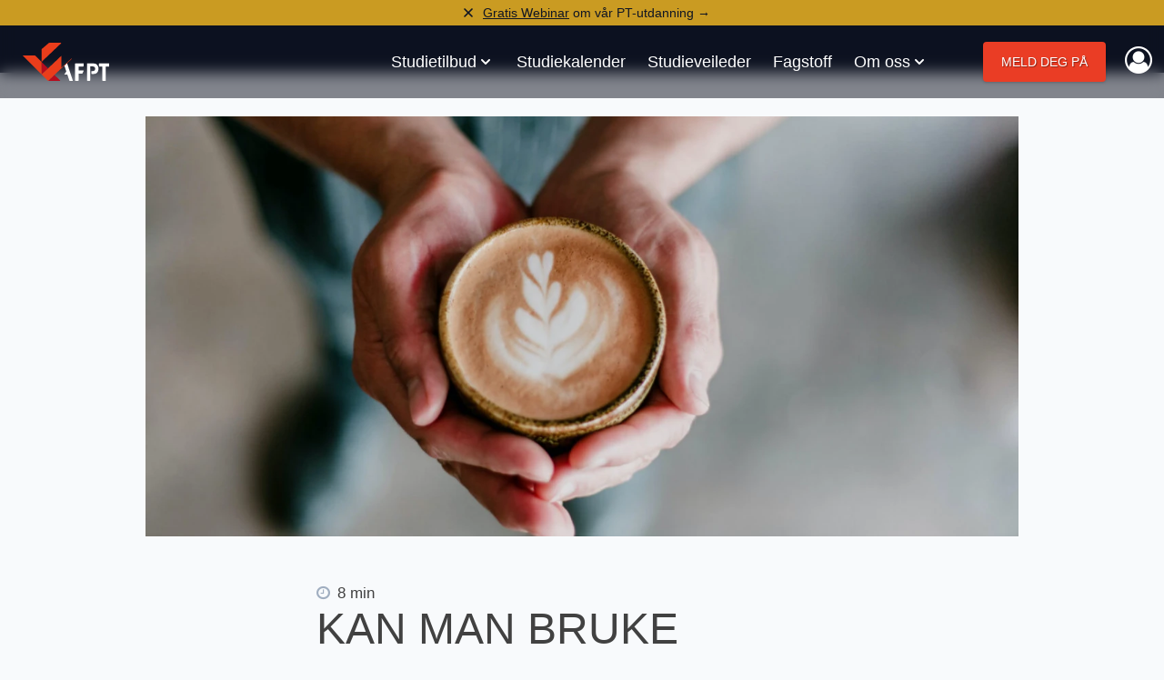

--- FILE ---
content_type: text/html; charset=UTF-8
request_url: https://afpt.no/fagstoff/kan-man-bruke-kreatin-og-koffein-pa-samme-tid
body_size: 55246
content:
<!DOCTYPE html>
<html lang="no" class="scroll-smooth">

<head>
    <meta charset="utf-8">
    <meta name="viewport" content="width=device-width, initial-scale=1">

    <title>Kan man bruke kreatin og koffein på samme tid? - Akademiet For Personlig Trening</title>
<meta name="description" content="Svar på et ofte stilt spørsmål.">
<link rel="canonical" href="https://afpt.no/fagstoff/kan-man-bruke-kreatin-og-koffein-pa-samme-tid">
<meta property="og:title" content="Kan man bruke kreatin og koffein på samme tid?">
<meta property="og:description" content="Svar på et ofte stilt spørsmål.">
<meta property="og:type" content="website">
<meta property="og:url" content="https://afpt.no/fagstoff/kan-man-bruke-kreatin-og-koffein-pa-samme-tid">
<meta property="og:image" content="https://ams3.digitaloceanspaces.com/afpt/afpt/media/3986/conversions/kLRiCpwAkplm3eNdp30SSp4lbYnD30UNmXEUx0Io_1280-webp-large.webp">

<meta name="twitter:title" content="Kan man bruke kreatin og koffein på samme tid?">
<meta name="twitter:description" content="Svar på et ofte stilt spørsmål.">
<script type="application/ld+json">{"@context":"https://schema.org","@type":"WebPage","name":"Kan man bruke kreatin og koffein på samme tid?","description":"Svar på et ofte stilt spørsmål.","url":"https://afpt.no/fagstoff/kan-man-bruke-kreatin-og-koffein-pa-samme-tid"}</script>
    <meta property="fb:app_id" content="244420022309869"/>

    <!-- CSRF Token -->
    <meta name="csrf-token" content="">

    <script>
        var AppKeys = {
            csrfToken: ''
        };
    </script>

    <link rel="apple-touch-icon-precomposed" sizes="57x57" href="/images/ui/favicon/apple-touch-icon-57x57.png" />
	<link rel="apple-touch-icon-precomposed" sizes="114x114" href="/images/ui/favicon/apple-touch-icon-114x114.png" />
	<link rel="apple-touch-icon-precomposed" sizes="72x72" href="/images/ui/favicon/apple-touch-icon-72x72.png" />
	<link rel="apple-touch-icon-precomposed" sizes="144x144" href="/images/ui/favicon/apple-touch-icon-144x144.png" />
	<link rel="apple-touch-icon-precomposed" sizes="120x120" href="/images/ui/favicon/apple-touch-icon-120x120.png" />
	<link rel="apple-touch-icon-precomposed" sizes="152x152" href="/images/ui/favicon/apple-touch-icon-152x152.png" />
	<link rel="icon" type="image/png" href="/images/ui/favicon/favicon-32x32.png" sizes="32x32" />
	<link rel="icon" type="image/png" href="/images/ui/favicon/favicon-16x16.png" sizes="16x16" />
	<meta name="application-name" content="Afpt.no"/>
	<meta name="msapplication-TileColor" content="#FFFFFF" />
	<meta name="msapplication-TileImage" content="/images/ui/favicon/mstile-144x144.png" />
    <!-- Fonts -->
    <style>
    html, body {height:100%;scroll-behavior:smooth;}body {font-family:"Roboto", sans-serif;font-size:17px;font-weight:400;line-height:1.8;color:#414141;background-color:#f8fafc;height:100%;}#base {display:flex;flex-direction:column;justify-content:space-between;min-height:100vh;}#base main {margin-left:auto;margin-right:auto;width:100%;flex:1 1 0%;padding-top:70px;}@media (min-width:768px) {#base main {padding-top:0;}}@media (min-width:1280px) {#base main {align-self:center;}}#base main.frameless main, #base main.landingpage main {padding-top:0 !important;}#base.frameless main, #base.landingpage main {padding-top:0 !important;}.container {margin-left:auto;margin-right:auto;padding-left:1.5rem;padding-right:1.5rem;}@media (min-width:768px) {.container {max-width:1280px;}.container.narrow {max-width:960px;}}.app-footer svg {width:auto;height:50px;}.mobile-nav svg .text, .app-footer svg .text {fill:#FFFFFF;}.mobile-nav svg .dark, .app-footer svg .dark {fill:#EEEEEE;}.mobile-nav svg .light, .app-footer svg .light {fill:#FFFFFF;}.study-hero{min-height: 650px}.forceheight{min-height: 9800px}@media (min-width:768px) {.forceheight{min-height: 8200px}.study-hero{min-height: 800px}}.btn, button.btn {display:inline-block;padding-top:0.75rem;padding-bottom:0.75rem;padding-left:1rem;padding-right:1rem;text-decoration:none;text-transform:uppercase;box-shadow:0 1px 3px 0 rgba(0, 0, 0, 0.1), 0 1px 2px 0 rgba(0, 0, 0, 0.06);border-radius:0.25rem;cursor:pointer;transition:all 0.3s;line-height:1;font-family:"Oswald", sans-serif;}.btn.btn-xs, button.btn.btn-xs {padding-top:0.25rem;padding-bottom:0.25rem;padding-left:0.5rem;padding-right:0.5rem;}.btn.btn-sm, button.btn.btn-sm {padding-top:0.5rem;padding-bottom:0.5rem;padding-left:0.75rem;padding-right:0.75rem;}.btn.btn-lg, button.btn.btn-lg {padding-top:1rem;padding-bottom:1rem;padding-left:1.5rem;padding-right:1.5rem;font-size:1.125rem;}.btn.btn-xl, button.btn.btn-xl {padding-top:1.25rem;padding-bottom:1.25rem;padding-left:2rem;padding-right:2rem;font-size:1.5rem;font-weight:500;}.btn.btn-jumbo, button.btn.btn-jumbo {padding-top:1.5rem;padding-bottom:1.5rem;padding-left:2.5rem;padding-right:2.5rem;font-size:1.875rem;font-weight:500;}.btn:hover, button.btn:hover {box-shadow:0 4px 6px -1px rgba(0, 0, 0, 0.1), 0 2px 4px -1px rgba(0, 0, 0, 0.06);z-index:10;}a{color:var(--color-primary);text-decoration:none}a:hover{text-decoration:underline}.h1,.h2,.h3,.h4,.heading-font,h1,h2,h3,h4{font-family:Oswald,sans-serif}.h1,.h2,.h3,.h4,h1,h2,h3,h4{font-weight:400;line-height:1.625;margin-top:.3em;margin-bottom:.35em}.h1.title,.h2.title,.h3.title,.h4.title,h1.title,h2.title,h3.title,h4.title{margin-top:.2em;margin-bottom:.25em}.h1,h1{font-size:1.875rem;line-height:2.25rem}.h2,h2{font-size:1.5rem;line-height:2rem}.h3,h3{font-size:1.25rem}.h3,.h4,h3,h4{line-height:1.75rem}.h4,h4{font-size:1.125rem}.h5,h5{font-size:1rem;line-height:1.5rem}.lead,p{margin-bottom:.75rem}.lead{font-size:1.125rem;line-height:1.75rem;font-weight:300}.text-muted{color:var(--color-gray-500)}.bg-body-500,.bg-body-500 .h1,.bg-body-500 .h2,.bg-body-500 .h3,.bg-body-500 .h4,.bg-body-500 h1,.bg-body-500 h2,.bg-body-500 h3,.bg-body-500 h4,.bg-body-600,.bg-body-600 .h1,.bg-body-600 .h2,.bg-body-600 .h3,.bg-body-600 .h4,.bg-body-600 h1,.bg-body-600 h2,.bg-body-600 h3,.bg-body-600 h4,.bg-body-700,.bg-body-700 .h1,.bg-body-700 .h2,.bg-body-700 .h3,.bg-body-700 .h4,.bg-body-700 h1,.bg-body-700 h2,.bg-body-700 h3,.bg-body-700 h4,.bg-body-800,.bg-body-800 .h1,.bg-body-800 .h2,.bg-body-800 .h3,.bg-body-800 .h4,.bg-body-800 h1,.bg-body-800 h2,.bg-body-800 h3,.bg-body-800 h4,.bg-body-900,.bg-body-900 .h1,.bg-body-900 .h2,.bg-body-900 .h3,.bg-body-900 .h4,.bg-body-900 h1,.bg-body-900 h2,.bg-body-900 h3,.bg-body-900 h4{color:var(--color-white)}.bg-plus-500,.bg-plus-600,.bg-plus-700,.bg-plus-800{color:var(--color-plus-100)}.bg-plus-500 .h1,.bg-plus-500 .h2,.bg-plus-500 .h3,.bg-plus-500 .h4,.bg-plus-500 h1,.bg-plus-500 h2,.bg-plus-500 h3,.bg-plus-500 h4,.bg-plus-600 .h1,.bg-plus-600 .h2,.bg-plus-600 .h3,.bg-plus-600 .h4,.bg-plus-600 h1,.bg-plus-600 h2,.bg-plus-600 h3,.bg-plus-600 h4,.bg-plus-700 .h1,.bg-plus-700 .h2,.bg-plus-700 .h3,.bg-plus-700 .h4,.bg-plus-700 h1,.bg-plus-700 h2,.bg-plus-700 h3,.bg-plus-700 h4,.bg-plus-800 .h1,.bg-plus-800 .h2,.bg-plus-800 .h3,.bg-plus-800 .h4,.bg-plus-800 h1,.bg-plus-800 h2,.bg-plus-800 h3,.bg-plus-800 h4{color:var(--color-white)}@media (min-width:768px){.h1,h1{font-size:3.75rem;line-height:1}.h2,h2{font-size:2.25rem;line-height:2.5rem}.h3,h3{font-size:1.875rem;line-height:2.25rem}.h4,h4{font-size:1.5rem;line-height:2rem}.h5,h5{font-size:1.25rem;font-weight:300}.h5,.lead,h5{line-height:1.75rem}.lead{margin-bottom:.5rem;font-size:1.125rem}ul{padding-left:2rem}.post{margin-left:auto;margin-right:auto;max-width:65ch}.post .h1,.post .h2,.post .h3,.post .h4,.post h1,.post h2,.post h3,.post h4{margin-top:2.5rem}.post .h1.title,.post .h2.title,.post .h3.title,.post .h4.title,.post h1.title,.post h2.title,.post h3.title,.post h4.title{margin-top:0}.post .h1,.post h1{font-size:3rem;line-height:1}.post .h2,.post h2{font-size:2.25rem;line-height:2.5rem}.post .post-heading{font-size:3rem;line-height:1;text-transform:uppercase}}
    @font-face{font-family:swiper-icons;src:url('data:application/font-woff;charset=utf-8;base64, [base64]//wADZ2x5ZgAAAywAAADMAAAD2MHtryVoZWFkAAABbAAAADAAAAA2E2+eoWhoZWEAAAGcAAAAHwAAACQC9gDzaG10eAAAAigAAAAZAAAArgJkABFsb2NhAAAC0AAAAFoAAABaFQAUGG1heHAAAAG8AAAAHwAAACAAcABAbmFtZQAAA/gAAAE5AAACXvFdBwlwb3N0AAAFNAAAAGIAAACE5s74hXjaY2BkYGAAYpf5Hu/j+W2+MnAzMYDAzaX6QjD6/4//Bxj5GA8AuRwMYGkAPywL13jaY2BkYGA88P8Agx4j+/8fQDYfA1AEBWgDAIB2BOoAeNpjYGRgYNBh4GdgYgABEMnIABJzYNADCQAACWgAsQB42mNgYfzCOIGBlYGB0YcxjYGBwR1Kf2WQZGhhYGBiYGVmgAFGBiQQkOaawtDAoMBQxXjg/wEGPcYDDA4wNUA2CCgwsAAAO4EL6gAAeNpj2M0gyAACqxgGNWBkZ2D4/wMA+xkDdgAAAHjaY2BgYGaAYBkGRgYQiAHyGMF8FgYHIM3DwMHABGQrMOgyWDLEM1T9/w8UBfEMgLzE////P/5//f/V/xv+r4eaAAeMbAxwIUYmIMHEgKYAYjUcsDAwsLKxc3BycfPw8jEQA/[base64]/uznmfPFBNODM2K7MTQ45YEAZqGP81AmGGcF3iPqOop0r1SPTaTbVkfUe4HXj97wYE+yNwWYxwWu4v1ugWHgo3S1XdZEVqWM7ET0cfnLGxWfkgR42o2PvWrDMBSFj/IHLaF0zKjRgdiVMwScNRAoWUoH78Y2icB/yIY09An6AH2Bdu/UB+yxopYshQiEvnvu0dURgDt8QeC8PDw7Fpji3fEA4z/PEJ6YOB5hKh4dj3EvXhxPqH/SKUY3rJ7srZ4FZnh1PMAtPhwP6fl2PMJMPDgeQ4rY8YT6Gzao0eAEA409DuggmTnFnOcSCiEiLMgxCiTI6Cq5DZUd3Qmp10vO0LaLTd2cjN4fOumlc7lUYbSQcZFkutRG7g6JKZKy0RmdLY680CDnEJ+UMkpFFe1RN7nxdVpXrC4aTtnaurOnYercZg2YVmLN/d/gczfEimrE/fs/bOuq29Zmn8tloORaXgZgGa78yO9/cnXm2BpaGvq25Dv9S4E9+5SIc9PqupJKhYFSSl47+Qcr1mYNAAAAeNptw0cKwkAAAMDZJA8Q7OUJvkLsPfZ6zFVERPy8qHh2YER+3i/BP83vIBLLySsoKimrqKqpa2hp6+jq6RsYGhmbmJqZSy0sraxtbO3sHRydnEMU4uR6yx7JJXveP7WrDycAAAAAAAH//wACeNpjYGRgYOABYhkgZgJCZgZNBkYGLQZtIJsFLMYAAAw3ALgAeNolizEKgDAQBCchRbC2sFER0YD6qVQiBCv/H9ezGI6Z5XBAw8CBK/m5iQQVauVbXLnOrMZv2oLdKFa8Pjuru2hJzGabmOSLzNMzvutpB3N42mNgZGBg4GKQYzBhYMxJLMlj4GBgAYow/P/PAJJhLM6sSoWKfWCAAwDAjgbRAAB42mNgYGBkAIIbCZo5IPrmUn0hGA0AO8EFTQAA');font-weight:400;font-style:normal}:root{--swiper-theme-color:#007aff}:host{position:relative;display:block;margin-left:auto;margin-right:auto;z-index:1}.swiper{margin-left:auto;margin-right:auto;position:relative;overflow:hidden;list-style:none;padding:0;z-index:1;display:block}.swiper-vertical>.swiper-wrapper{flex-direction:column}.swiper-wrapper{position:relative;width:100%;height:100%;z-index:1;display:flex;transition-property:transform;transition-timing-function:var(--swiper-wrapper-transition-timing-function,initial);box-sizing:content-box}.swiper-android .swiper-slide,.swiper-ios .swiper-slide,.swiper-wrapper{transform:translate3d(0px,0,0)}.swiper-horizontal{touch-action:pan-y}.swiper-vertical{touch-action:pan-x}.swiper-slide{flex-shrink:0;width:100%;height:100%;position:relative;transition-property:transform;display:block}.swiper-slide-invisible-blank{visibility:hidden}.swiper-autoheight,.swiper-autoheight .swiper-slide{height:auto}.swiper-autoheight .swiper-wrapper{align-items:flex-start;transition-property:transform,height}.swiper-backface-hidden .swiper-slide{transform:translateZ(0);-webkit-backface-visibility:hidden;backface-visibility:hidden}.swiper-3d.swiper-css-mode .swiper-wrapper{perspective:1200px}.swiper-3d .swiper-wrapper{transform-style:preserve-3d}.swiper-3d{perspective:1200px}.swiper-3d .swiper-cube-shadow,.swiper-3d .swiper-slide{transform-style:preserve-3d}.swiper-css-mode>.swiper-wrapper{overflow:auto;scrollbar-width:none;-ms-overflow-style:none}.swiper-css-mode>.swiper-wrapper::-webkit-scrollbar{display:none}.swiper-css-mode>.swiper-wrapper>.swiper-slide{scroll-snap-align:start start}.swiper-css-mode.swiper-horizontal>.swiper-wrapper{scroll-snap-type:x mandatory}.swiper-css-mode.swiper-vertical>.swiper-wrapper{scroll-snap-type:y mandatory}.swiper-css-mode.swiper-free-mode>.swiper-wrapper{scroll-snap-type:none}.swiper-css-mode.swiper-free-mode>.swiper-wrapper>.swiper-slide{scroll-snap-align:none}.swiper-css-mode.swiper-centered>.swiper-wrapper::before{content:'';flex-shrink:0;order:9999}.swiper-css-mode.swiper-centered>.swiper-wrapper>.swiper-slide{scroll-snap-align:center center;scroll-snap-stop:always}.swiper-css-mode.swiper-centered.swiper-horizontal>.swiper-wrapper>.swiper-slide:first-child{margin-inline-start:var(--swiper-centered-offset-before)}.swiper-css-mode.swiper-centered.swiper-horizontal>.swiper-wrapper::before{height:100%;min-height:1px;width:var(--swiper-centered-offset-after)}.swiper-css-mode.swiper-centered.swiper-vertical>.swiper-wrapper>.swiper-slide:first-child{margin-block-start:var(--swiper-centered-offset-before)}.swiper-css-mode.swiper-centered.swiper-vertical>.swiper-wrapper::before{width:100%;min-width:1px;height:var(--swiper-centered-offset-after)}.swiper-3d .swiper-slide-shadow,.swiper-3d .swiper-slide-shadow-bottom,.swiper-3d .swiper-slide-shadow-left,.swiper-3d .swiper-slide-shadow-right,.swiper-3d .swiper-slide-shadow-top{position:absolute;left:0;top:0;width:100%;height:100%;pointer-events:none;z-index:10}.swiper-3d .swiper-slide-shadow{background:rgba(0,0,0,.15)}.swiper-3d .swiper-slide-shadow-left{background-image:linear-gradient(to left,rgba(0,0,0,.5),rgba(0,0,0,0))}.swiper-3d .swiper-slide-shadow-right{background-image:linear-gradient(to right,rgba(0,0,0,.5),rgba(0,0,0,0))}.swiper-3d .swiper-slide-shadow-top{background-image:linear-gradient(to top,rgba(0,0,0,.5),rgba(0,0,0,0))}.swiper-3d .swiper-slide-shadow-bottom{background-image:linear-gradient(to bottom,rgba(0,0,0,.5),rgba(0,0,0,0))}.swiper-lazy-preloader{width:42px;height:42px;position:absolute;left:50%;top:50%;margin-left:-21px;margin-top:-21px;z-index:10;transform-origin:50%;box-sizing:border-box;border:4px solid var(--swiper-preloader-color,var(--swiper-theme-color));border-radius:50%;border-top-color:transparent}.swiper-watch-progress .swiper-slide-visible .swiper-lazy-preloader,.swiper:not(.swiper-watch-progress) .swiper-lazy-preloader{animation:swiper-preloader-spin 1s infinite linear}.swiper-lazy-preloader-white{--swiper-preloader-color:#fff}.swiper-lazy-preloader-black{--swiper-preloader-color:#000}@keyframes swiper-preloader-spin{0%{transform:rotate(0deg)}100%{transform:rotate(360deg)}}.swiper-virtual .swiper-slide{-webkit-backface-visibility:hidden;transform:translateZ(0)}.swiper-virtual.swiper-css-mode .swiper-wrapper::after{content:'';position:absolute;left:0;top:0;pointer-events:none}.swiper-virtual.swiper-css-mode.swiper-horizontal .swiper-wrapper::after{height:1px;width:var(--swiper-virtual-size)}.swiper-virtual.swiper-css-mode.swiper-vertical .swiper-wrapper::after{width:1px;height:var(--swiper-virtual-size)}:root{--swiper-navigation-size:44px}.swiper-button-next,.swiper-button-prev{position:absolute;top:var(--swiper-navigation-top-offset,50%);width:calc(var(--swiper-navigation-size)/ 44 * 27);height:var(--swiper-navigation-size);margin-top:calc(0px - (var(--swiper-navigation-size)/ 2));z-index:10;cursor:pointer;display:flex;align-items:center;justify-content:center;color:var(--swiper-navigation-color,var(--swiper-theme-color))}.swiper-button-next.swiper-button-disabled,.swiper-button-prev.swiper-button-disabled{opacity:.35;cursor:auto;pointer-events:none}.swiper-button-next.swiper-button-hidden,.swiper-button-prev.swiper-button-hidden{opacity:0;cursor:auto;pointer-events:none}.swiper-navigation-disabled .swiper-button-next,.swiper-navigation-disabled .swiper-button-prev{display:none!important}.swiper-button-next svg,.swiper-button-prev svg{width:100%;height:100%;object-fit:contain;transform-origin:center}.swiper-rtl .swiper-button-next svg,.swiper-rtl .swiper-button-prev svg{transform:rotate(180deg)}.swiper-button-prev,.swiper-rtl .swiper-button-next{left:var(--swiper-navigation-sides-offset,10px);right:auto}.swiper-button-next,.swiper-rtl .swiper-button-prev{right:var(--swiper-navigation-sides-offset,10px);left:auto}.swiper-button-lock{display:none}.swiper-button-next:after,.swiper-button-prev:after{font-family:swiper-icons;font-size:var(--swiper-navigation-size);text-transform:none!important;letter-spacing:0;font-variant:initial;line-height:1}.swiper-button-prev:after,.swiper-rtl .swiper-button-next:after{content:'prev'}.swiper-button-next,.swiper-rtl .swiper-button-prev{right:var(--swiper-navigation-sides-offset,10px);left:auto}.swiper-button-next:after,.swiper-rtl .swiper-button-prev:after{content:'next'}.swiper-pagination{position:absolute;text-align:center;transition:.3s opacity;transform:translate3d(0,0,0);z-index:10}.swiper-pagination.swiper-pagination-hidden{opacity:0}.swiper-pagination-disabled>.swiper-pagination,.swiper-pagination.swiper-pagination-disabled{display:none!important}.swiper-horizontal>.swiper-pagination-bullets,.swiper-pagination-bullets.swiper-pagination-horizontal,.swiper-pagination-custom,.swiper-pagination-fraction{bottom:var(--swiper-pagination-bottom,8px);top:var(--swiper-pagination-top,auto);left:0;width:100%}.swiper-pagination-bullets-dynamic{overflow:hidden;font-size:0}.swiper-pagination-bullets-dynamic .swiper-pagination-bullet{transform:scale(.33);position:relative}.swiper-pagination-bullets-dynamic .swiper-pagination-bullet-active{transform:scale(1)}.swiper-pagination-bullets-dynamic .swiper-pagination-bullet-active-main{transform:scale(1)}.swiper-pagination-bullets-dynamic .swiper-pagination-bullet-active-prev{transform:scale(.66)}.swiper-pagination-bullets-dynamic .swiper-pagination-bullet-active-prev-prev{transform:scale(.33)}.swiper-pagination-bullets-dynamic .swiper-pagination-bullet-active-next{transform:scale(.66)}.swiper-pagination-bullets-dynamic .swiper-pagination-bullet-active-next-next{transform:scale(.33)}.swiper-pagination-bullet{width:var(--swiper-pagination-bullet-width,var(--swiper-pagination-bullet-size,8px));height:var(--swiper-pagination-bullet-height,var(--swiper-pagination-bullet-size,8px));display:inline-block;border-radius:var(--swiper-pagination-bullet-border-radius,50%);background:var(--swiper-pagination-bullet-inactive-color,#000);opacity:var(--swiper-pagination-bullet-inactive-opacity, .2)}button.swiper-pagination-bullet{border:none;margin:0;padding:0;box-shadow:none;-webkit-appearance:none;appearance:none}.swiper-pagination-clickable .swiper-pagination-bullet{cursor:pointer}.swiper-pagination-bullet:only-child{display:none!important}.swiper-pagination-bullet-active{opacity:var(--swiper-pagination-bullet-opacity, 1);background:var(--swiper-pagination-color,var(--swiper-theme-color))}.swiper-pagination-vertical.swiper-pagination-bullets,.swiper-vertical>.swiper-pagination-bullets{right:var(--swiper-pagination-right,8px);left:var(--swiper-pagination-left,auto);top:50%;transform:translate3d(0px,-50%,0)}.swiper-pagination-vertical.swiper-pagination-bullets .swiper-pagination-bullet,.swiper-vertical>.swiper-pagination-bullets .swiper-pagination-bullet{margin:var(--swiper-pagination-bullet-vertical-gap,6px) 0;display:block}.swiper-pagination-vertical.swiper-pagination-bullets.swiper-pagination-bullets-dynamic,.swiper-vertical>.swiper-pagination-bullets.swiper-pagination-bullets-dynamic{top:50%;transform:translateY(-50%);width:8px}.swiper-pagination-vertical.swiper-pagination-bullets.swiper-pagination-bullets-dynamic .swiper-pagination-bullet,.swiper-vertical>.swiper-pagination-bullets.swiper-pagination-bullets-dynamic .swiper-pagination-bullet{display:inline-block;transition:.2s transform,.2s top}.swiper-horizontal>.swiper-pagination-bullets .swiper-pagination-bullet,.swiper-pagination-horizontal.swiper-pagination-bullets .swiper-pagination-bullet{margin:0 var(--swiper-pagination-bullet-horizontal-gap,4px)}.swiper-horizontal>.swiper-pagination-bullets.swiper-pagination-bullets-dynamic,.swiper-pagination-horizontal.swiper-pagination-bullets.swiper-pagination-bullets-dynamic{left:50%;transform:translateX(-50%);white-space:nowrap}.swiper-horizontal>.swiper-pagination-bullets.swiper-pagination-bullets-dynamic .swiper-pagination-bullet,.swiper-pagination-horizontal.swiper-pagination-bullets.swiper-pagination-bullets-dynamic .swiper-pagination-bullet{transition:.2s transform,.2s left}.swiper-horizontal.swiper-rtl>.swiper-pagination-bullets-dynamic .swiper-pagination-bullet{transition:.2s transform,.2s right}.swiper-pagination-fraction{color:var(--swiper-pagination-fraction-color,inherit)}.swiper-pagination-progressbar{background:var(--swiper-pagination-progressbar-bg-color,rgba(0,0,0,.25));position:absolute}.swiper-pagination-progressbar .swiper-pagination-progressbar-fill{background:var(--swiper-pagination-color,var(--swiper-theme-color));position:absolute;left:0;top:0;width:100%;height:100%;transform:scale(0);transform-origin:left top}.swiper-rtl .swiper-pagination-progressbar .swiper-pagination-progressbar-fill{transform-origin:right top}.swiper-horizontal>.swiper-pagination-progressbar,.swiper-pagination-progressbar.swiper-pagination-horizontal,.swiper-pagination-progressbar.swiper-pagination-vertical.swiper-pagination-progressbar-opposite,.swiper-vertical>.swiper-pagination-progressbar.swiper-pagination-progressbar-opposite{width:100%;height:var(--swiper-pagination-progressbar-size,4px);left:0;top:0}.swiper-horizontal>.swiper-pagination-progressbar.swiper-pagination-progressbar-opposite,.swiper-pagination-progressbar.swiper-pagination-horizontal.swiper-pagination-progressbar-opposite,.swiper-pagination-progressbar.swiper-pagination-vertical,.swiper-vertical>.swiper-pagination-progressbar{width:var(--swiper-pagination-progressbar-size,4px);height:100%;left:0;top:0}.swiper-pagination-lock{display:none}.swiper-scrollbar{border-radius:var(--swiper-scrollbar-border-radius,10px);position:relative;touch-action:none;background:var(--swiper-scrollbar-bg-color,rgba(0,0,0,.1))}.swiper-scrollbar-disabled>.swiper-scrollbar,.swiper-scrollbar.swiper-scrollbar-disabled{display:none!important}.swiper-horizontal>.swiper-scrollbar,.swiper-scrollbar.swiper-scrollbar-horizontal{position:absolute;left:var(--swiper-scrollbar-sides-offset,1%);bottom:var(--swiper-scrollbar-bottom,4px);top:var(--swiper-scrollbar-top,auto);z-index:50;height:var(--swiper-scrollbar-size,4px);width:calc(100% - 2 * var(--swiper-scrollbar-sides-offset,1%))}.swiper-scrollbar.swiper-scrollbar-vertical,.swiper-vertical>.swiper-scrollbar{position:absolute;left:var(--swiper-scrollbar-left,auto);right:var(--swiper-scrollbar-right,4px);top:var(--swiper-scrollbar-sides-offset,1%);z-index:50;width:var(--swiper-scrollbar-size,4px);height:calc(100% - 2 * var(--swiper-scrollbar-sides-offset,1%))}.swiper-scrollbar-drag{height:100%;width:100%;position:relative;background:var(--swiper-scrollbar-drag-bg-color,rgba(0,0,0,.5));border-radius:var(--swiper-scrollbar-border-radius,10px);left:0;top:0}.swiper-scrollbar-cursor-drag{cursor:move}.swiper-scrollbar-lock{display:none}.swiper-zoom-container{width:100%;height:100%;display:flex;justify-content:center;align-items:center;text-align:center}.swiper-zoom-container>canvas,.swiper-zoom-container>img,.swiper-zoom-container>svg{max-width:100%;max-height:100%;object-fit:contain}.swiper-slide-zoomed{cursor:move;touch-action:none}.swiper .swiper-notification{position:absolute;left:0;top:0;pointer-events:none;opacity:0;z-index:-1000}.swiper-free-mode>.swiper-wrapper{transition-timing-function:ease-out;margin:0 auto}.swiper-grid>.swiper-wrapper{flex-wrap:wrap}.swiper-grid-column>.swiper-wrapper{flex-wrap:wrap;flex-direction:column}.swiper-fade.swiper-free-mode .swiper-slide{transition-timing-function:ease-out}.swiper-fade .swiper-slide{pointer-events:none;transition-property:opacity}.swiper-fade .swiper-slide .swiper-slide{pointer-events:none}.swiper-fade .swiper-slide-active{pointer-events:auto}.swiper-fade .swiper-slide-active .swiper-slide-active{pointer-events:auto}.swiper-cube{overflow:visible}.swiper-cube .swiper-slide{pointer-events:none;-webkit-backface-visibility:hidden;backface-visibility:hidden;z-index:1;visibility:hidden;transform-origin:0 0;width:100%;height:100%}.swiper-cube .swiper-slide .swiper-slide{pointer-events:none}.swiper-cube.swiper-rtl .swiper-slide{transform-origin:100% 0}.swiper-cube .swiper-slide-active,.swiper-cube .swiper-slide-active .swiper-slide-active{pointer-events:auto}.swiper-cube .swiper-slide-active,.swiper-cube .swiper-slide-next,.swiper-cube .swiper-slide-prev{pointer-events:auto;visibility:visible}.swiper-cube .swiper-cube-shadow{position:absolute;left:0;bottom:0px;width:100%;height:100%;opacity:.6;z-index:0}.swiper-cube .swiper-cube-shadow:before{content:'';background:#000;position:absolute;left:0;top:0;bottom:0;right:0;filter:blur(50px)}.swiper-cube .swiper-slide-next+.swiper-slide{pointer-events:auto;visibility:visible}.swiper-cube .swiper-slide-shadow-cube.swiper-slide-shadow-bottom,.swiper-cube .swiper-slide-shadow-cube.swiper-slide-shadow-left,.swiper-cube .swiper-slide-shadow-cube.swiper-slide-shadow-right,.swiper-cube .swiper-slide-shadow-cube.swiper-slide-shadow-top{z-index:0;-webkit-backface-visibility:hidden;backface-visibility:hidden}.swiper-flip{overflow:visible}.swiper-flip .swiper-slide{pointer-events:none;-webkit-backface-visibility:hidden;backface-visibility:hidden;z-index:1}.swiper-flip .swiper-slide .swiper-slide{pointer-events:none}.swiper-flip .swiper-slide-active,.swiper-flip .swiper-slide-active .swiper-slide-active{pointer-events:auto}.swiper-flip .swiper-slide-shadow-flip.swiper-slide-shadow-bottom,.swiper-flip .swiper-slide-shadow-flip.swiper-slide-shadow-left,.swiper-flip .swiper-slide-shadow-flip.swiper-slide-shadow-right,.swiper-flip .swiper-slide-shadow-flip.swiper-slide-shadow-top{z-index:0;-webkit-backface-visibility:hidden;backface-visibility:hidden}.swiper-creative .swiper-slide{-webkit-backface-visibility:hidden;backface-visibility:hidden;overflow:hidden;transition-property:transform,opacity,height}.swiper-cards{overflow:visible}.swiper-cards .swiper-slide{transform-origin:center bottom;-webkit-backface-visibility:hidden;backface-visibility:hidden;overflow:hidden}
</style>    <link rel="preconnect" href="https://fonts.gstatic.com" />

<link href="https://cdnjs.cloudflare.com/ajax/libs/font-awesome/4.7.0/css/font-awesome.min.css" rel="stylesheet" rel="preload" as="font" crossorigin>
    
    <link href="/css/site/app.css?id=acdf76ac2e7b031e0818" rel="stylesheet">
    
        <!-- Livewire Styles -->
<style >
    [wire\:loading], [wire\:loading\.delay], [wire\:loading\.inline-block], [wire\:loading\.inline], [wire\:loading\.block], [wire\:loading\.flex], [wire\:loading\.table], [wire\:loading\.grid], [wire\:loading\.inline-flex] {
        display: none;
    }

    [wire\:loading\.delay\.shortest], [wire\:loading\.delay\.shorter], [wire\:loading\.delay\.short], [wire\:loading\.delay\.long], [wire\:loading\.delay\.longer], [wire\:loading\.delay\.longest] {
        display:none;
    }

    [wire\:offline] {
        display: none;
    }

    [wire\:dirty]:not(textarea):not(input):not(select) {
        display: none;
    }

    input:-webkit-autofill, select:-webkit-autofill, textarea:-webkit-autofill {
        animation-duration: 50000s;
        animation-name: livewireautofill;
    }

    @keyframes livewireautofill { from {} }
</style>
    
    <script src="https://challenges.cloudflare.com/turnstile/v0/api.js" async defer></script>
    
    <!-- Facebook Pixel Code -->
        <script>
            ! function(f, b, e, v, n, t, s) {
                if (f.fbq) return;
                n = f.fbq = function() {
                    n.callMethod ?
                        n.callMethod.apply(n, arguments) : n.queue.push(arguments)
                };
                if (!f._fbq) f._fbq = n;
                n.push = n;
                n.loaded = !0;
                n.version = '2.0';
                n.queue = [];
                t = b.createElement(e);
                t.async = !0;
                t.src = v;
                s = b.getElementsByTagName(e)[0];
                s.parentNode.insertBefore(t, s)
            }(window, document, 'script',
                'https://connect.facebook.net/en_US/fbevents.js');
            fbq('init', '692472755473525');
            fbq('track', 'PageView');
        </script>
        <noscript><img height="1" width="1" style="display:none"
                src="https://www.facebook.com/tr?id=692472755473525&ev=PageView&noscript=1" /></noscript>
    

    <script type="text/javascript">
        window.dataLayer = window.dataLayer || [];
        function gtag() {
            dataLayer.push(arguments);
        }
        gtag('consent', 'default', {
            ad_storage: 'denied',
            analytics_storage: 'denied',
            ad_user_data: 'denied',
            ad_personalization: 'denied',
            functionality_storage: 'denied',
            personalization_storage: 'denied',
            security_storage: 'denied',
            wait_for_update: 1500,
        });
        
        gtag('set', 'ads_data_redaction', true);
    </script>

            <script async id="CookieConsent" src="https://policy.app.cookieinformation.com/uc.js" data-culture="NB" data-gcm-version="2.0" type="text/javascript"></script>
        <script>
            // Bridge CookieInformation consent to GTM/GA4 on every page before ecommerce events
            (function() {
                window.dataLayer = window.dataLayer || [];
                function pushConsentUpdate() {
                    try {
                        if (!window.CookieInformation || !window.CookieInformation.getConsentGivenFor) return;
                        var has = function(cat) { return !!window.CookieInformation.getConsentGivenFor(cat); };
                        var consent = {
                            event: 'gtm.consentUpdate',
                            ad_storage: has('marketing') ? 'granted' : 'denied',
                            ad_user_data: has('marketing') ? 'granted' : 'denied',
                            ad_personalization: has('marketing') ? 'granted' : 'denied',
                            analytics_storage: has('statistics') ? 'granted' : 'denied',
                            functionality_storage: has('functional') ? 'granted' : 'denied',
                            personalization_storage: has('functional') ? 'granted' : 'denied',
                            security_storage: 'granted'
                        };
                        // Expose a simple flag apps can read synchronously
                        window.__analyticsGranted = (consent.analytics_storage === 'granted');
                        window.dataLayer.push(consent);
                        if (typeof gtag === 'function') {
                            gtag('consent', 'update', consent);
                        }
                    } catch (e) {}
                }
                function onReady() {
                    pushConsentUpdate();
                    if (window.CookieInformation && window.CookieInformation.on) {
                        window.CookieInformation.on('consentReady', pushConsentUpdate);
                        window.CookieInformation.on('consentChanged', pushConsentUpdate);
                    }
                }
                if (document.readyState === 'complete' || document.readyState === 'interactive') {
                    onReady();
                } else {
                    document.addEventListener('DOMContentLoaded', onReady);
                }
                // Fallback: poll briefly until CI is available
                var tries = 0, iv = setInterval(function(){
                    tries++;
                    if (window.CookieInformation && window.CookieInformation.getConsentGivenFor) {
                        clearInterval(iv);
                        pushConsentUpdate();
                    }
                    if (tries > 10) clearInterval(iv);
                }, 200);
            })();
        </script>
    
    <!-- Google tag (gtag.js) -->
    <script async src="https://www.googletagmanager.com/gtag/js?id=G-RZRH844771"></script>
    <script>
        window.dataLayer = window.dataLayer || [];

        function gtag() {
            dataLayer.push(arguments);
        }
        gtag('js', new Date());


        gtag('config', 'G-RZRH844771', {
            'debug_mode': ''
        });
    </script>

    <!-- Google Tag Manager -->
    <script>
        (function(w, d, s, l, i) {
            w[l] = w[l] || [];
            w[l].push({
                'gtm.start': new Date().getTime(),
                event: 'gtm.js'
            });
            var f = d.getElementsByTagName(s)[0],
                j = d.createElement(s),
                dl = l != 'dataLayer' ? '&l=' + l : '';
            j.async = true;
            j.src =
                'https://www.googletagmanager.com/gtm.js?id=' + i + dl;
            f.parentNode.insertBefore(j, f);
        })(window, document, 'script', 'dataLayer', 'GTM-KB7ZLN2');
    </script>
    <!-- End Google Tag Manager -->


    <!-- Bento tracking -->
    <script src="https://app.bentonow.com/25edc12270fd5d169ce17a881208308e.js" async defer></script>
    <script>
        window.addEventListener("bento:ready", function () {
            if (typeof(bento$) != 'undefined') {
                bento$(function() {
                                        bento.view();
                    // Uncomment to show the chat widget
                                    });
            }
        })
    </script>

    </head>

<body id="base">
                <!-- Google Tag Manager (noscript) -->
        <noscript><iframe src="https://www.googletagmanager.com/ns.html?id=GTM-KB7ZLN2"
                height="0" width="0" style="display:none;visibility:hidden"></iframe></noscript>
        <!-- End Google Tag Manager (noscript) -->
    
    <div class="" x-data="{ show_nav: false, studiesDropdownOpen: false, aboutDropdownOpen: false, mobileNavOpen: false }">
        
        <nav class="app-header backdrop-filter backdrop-blur !block print:invisible lg:bg-opacity-50">
    <div wire:id="nmObzte72jx6eUTjRSZn" wire:initial-data="{&quot;fingerprint&quot;:{&quot;id&quot;:&quot;nmObzte72jx6eUTjRSZn&quot;,&quot;name&quot;:&quot;webinar-banner&quot;,&quot;locale&quot;:&quot;no&quot;,&quot;path&quot;:&quot;fagstoff\/kan-man-bruke-kreatin-og-koffein-pa-samme-tid&quot;,&quot;method&quot;:&quot;GET&quot;,&quot;v&quot;:&quot;acj&quot;},&quot;effects&quot;:{&quot;listeners&quot;:[]},&quot;serverMemo&quot;:{&quot;children&quot;:[],&quot;errors&quot;:[],&quot;htmlHash&quot;:&quot;1690b0b5&quot;,&quot;data&quot;:{&quot;accepted&quot;:false},&quot;dataMeta&quot;:[],&quot;checksum&quot;:&quot;199a57c198af2cff1508943566b7c83680f6876d32fb8b3ddbadd00012d62fd6&quot;}}" x-data="{ showBanner: true }" x-show="showBanner" 
		class="banner bg-yellow-400 bg-opacity-80  text-center font-normal py-0 text-black text-sm w-full flex items-center justify-center relative">
		
			<a wire:click.prevent="closeBanner" 
				x-on:click.prevent="showBanner = false" 
				href="#" 
				class="naked p-2 py-2 md:py-1.5"
				aria-label="Close banner"
			><svg class="w-4 h-4" xmlns="http://www.w3.org/2000/svg" viewBox="0 0 20 20" fill="currentColor" aria-hidden="true">
  <path fill-rule="evenodd" d="M4.293 4.293a1 1 0 011.414 0L10 8.586l4.293-4.293a1 1 0 111.414 1.414L11.414 10l4.293 4.293a1 1 0 01-1.414 1.414L10 11.414l-4.293 4.293a1 1 0 01-1.414-1.414L8.586 10 4.293 5.707a1 1 0 010-1.414z" clip-rule="evenodd"/>
</svg></a>
		
		<div><a href="/webinar" class="naked"><u>Gratis Webinar</u> om vår PT-utdanning →</a></div>
	</div>

<!-- Livewire Component wire-end:nmObzte72jx6eUTjRSZn -->    
    <div class="app-header-inner">
        <a class="navbar-brand" href="https://afpt.no" aria-label="Go to start">
            <svg id="logo" xmlns="http://www.w3.org/2000/svg" viewBox="0 0 522.1102 237.2756"  ><path id="text" class="text" d="M517.2209,130.1252l-.2189,14.4734a2.3581,2.3581,0,0,1-2.3451,2.3135l-17.504.0156v82.36a2.3411,2.3411,0,0,1-2.34,2.34H479.2137a2.3416,2.3416,0,0,1-2.34-2.34V146.937l-17.6968.0174a2.345,2.345,0,0,1-2.3431-2.3332l-.0386-14.52a2.342,2.342,0,0,1,2.3375-2.3417H514.891a2.3283,2.3283,0,0,1,2.33,2.3657Zm-103.81-2.3765H389.8164a4.0608,4.0608,0,0,0-4.063,4.05v95.7992a4.0611,4.0611,0,0,0,4.063,4.0508h11.2277a4.0606,4.0606,0,0,0,4.06-4.0508V145.8445l12.0322-.0274c10.1129,0,16.0491,4.861,16.91,11.9618,1.0705,8.8192-2.9906,14.9326-12.0443,15.5115H415.424a4.0606,4.0606,0,0,0-4.06,4.0508v9.4193a4.0621,4.0621,0,0,0,4.06,4.0528h6.9776v-.0151c23.0681.94,31.61-14.6206,31.3906-32.8812,0-7.7642-3.1486-15.271-9.377-22.3237C439.5485,130.2413,429.6968,127.7487,413.4108,127.7487Zm-49.4839.0677H317.8424a2.331,2.331,0,0,0-2.34,2.3181v99.1813a2.3324,2.3324,0,0,0,2.34,2.32h15.6019a2.3337,2.3337,0,0,0,2.34-2.32V188.77h19.3039c1.0094,0,3.4023-.6278,3.8478-1.5283l6.8666-13.9926a2.0621,2.0621,0,0,0-.0723-2.0245,2.1037,2.1037,0,0,0-1.8036-.9531H335.7845V146.313h28.1424a2.3329,2.3329,0,0,0,2.3393-2.321V130.1345A2.332,2.332,0,0,0,363.9269,127.8164ZM267.83,126.5236c.0211,0-.8628.7119-1.7688,1.4624l-12.5534,11.6812c-.9375.8825-1.6306,1.2754-1.7209,1.4112L263.4,176.01l-11.0589,16.1582c-.727,1.062-.2646,1.9323,1.0268,1.9323,0,0,16.0177-.0112,16.0689.04l11.7789,35.3935a3.5683,3.5683,0,0,0,3.133,2.2031l15.778-.017a1.5985,1.5985,0,0,0,1.6156-2.2256Z"/><g id="icon"><path id="dark" class="dark" d="M155.0262,231.8274c11.9917-11.2578,38.0039-35.63,37.9823-35.63l33.259,32.978c1.5179,1.5265.8261,2.8591-1.3266,2.8648ZM116.727,193.5936c38.2949-35.7515,38.317-35.7628,38.2949-35.73.2791.2689-38.3164-38.7046-38.3164-38.7046S116.727,193.5711,116.727,193.5936Z"/><path id="light" class="light" d="M8.9014,80.8708H75.0642A10.5344,10.5344,0,0,1,81.96,84.09l34.846,35.17v74.4143C116.806,193.6951,7.74,83.9188,7.74,83.9188c-1.5137-1.53-2.751-2.8417-2.751-2.9132v-.1334C4.9892,80.8708,6.75,80.8708,8.9014,80.8708ZM116.69,119.1431c0,.0427,116.0311-110.5057,116.0311-110.5057,1.53-1.5123,1.0757-2.6772-1.077-2.6716L163.6588,6.05a8.003,8.003,0,0,0-5.6994,2.3257l-39.4,33.8478c-1.5226,1.52-1.8436,2.9141-1.8436,5.0674ZM294.913,101.311l-.0122-3.1988c-.0024-.1725-.1057-.2171-.2307-.1L234.3006,153.921V84.4085c0-1.0762-.6378-1.35-1.4188-.6086l-76.7447,73.0318c-.781.7406-39.4336,36.7337-39.4209,36.7506.2369.3234,38.3259,38.2413,38.3259,38.2413s41.708-39.1463,64.0825-60.065l75.561-69.9217A.8153.8153,0,0,0,294.913,101.311Z"/></g></svg>        </a>

        <div class="navbar-main">
            <nav role="navigation">
                        <div class="dropper">
                <a class="nav-2 dropper-trigger flex items-center" href="/studietilbud"
                     @click.prevent="studiesDropdownOpen = !studiesDropdownOpen"                                         aria-haspopup="true" aria-label="Navigate to Studietilbud"><span>Studietilbud</span> <svg class="w-5 h-5" xmlns="http://www.w3.org/2000/svg" viewBox="0 0 20 20" fill="currentColor" aria-hidden="true">
  <path fill-rule="evenodd" d="M5.293 7.293a1 1 0 011.414 0L10 10.586l3.293-3.293a1 1 0 111.414 1.414l-4 4a1 1 0 01-1.414 0l-4-4a1 1 0 010-1.414z" clip-rule="evenodd"/>
</svg></a>

                <div class="dropper-content">
                    <div class="dropper-inner shadow-xl">
                                                    <div>
                                                                    <a class="level-2" href="/studietilbud/alle-utdannelser" aria-label="Navigate to Alle utdannelser">Alle utdannelser</a>

                                    <div class="flex flex-col">
                                                                                    <a href="/studietilbud/alle-utdannelser/studier" class="level-3" aria-label="Navigate to Studier">Studier</a>
                                                                                    <a href="/studietilbud/alle-utdannelser/kurs" class="level-3" aria-label="Navigate to Kurs">Kurs</a>
                                                                                    <a href="/studietilbud/alle-utdannelser/workshops" class="level-3" aria-label="Navigate to Workshops">Workshops</a>
                                                                                    <a href="/studietilbud/alle-utdannelser/nettstudier" class="level-3" aria-label="Navigate to Nettstudier">Nettstudier</a>
                                                                                    <a href="/studietilbud/alle-utdannelser/gratis" class="level-3" aria-label="Navigate to Gratis/Informasjon">Gratis/Informasjon</a>
                                                                            </div>
                                                            </div>
                                                    <div>
                                                                    <a class="level-2" href="/mentorprogram" aria-label="Navigate to Mentorprogram">Mentorprogram</a>

                                    <div class="flex flex-col">
                                                                                    <a href="/mentorprogram/hva-er-mentorprogrammet-vart" class="level-3" aria-label="Navigate to Hva er mentorprogrammet vårt?">Hva er mentorprogrammet vårt?</a>
                                                                                    <a href="/mentorprogram/hvordan-skal-mentorlosningen-hjelpe-studenter" class="level-3" aria-label="Navigate to Hvordan skal mentorløsningen hjelpe studenter?">Hvordan skal mentorløsningen hjelpe studenter?</a>
                                                                                    <a href="/mentorprogram/vare-mentorer" class="level-3" aria-label="Navigate to Våre mentorer">Våre mentorer</a>
                                                                            </div>
                                                            </div>
                                                    <div>
                                                                    <a class="level-2" href="/studietilbud/ut-i-jobb" aria-label="Navigate to Ut i jobb">Ut i jobb</a>

                                    <div class="flex flex-col">
                                                                                    <a href="/studietilbud/ut-i-jobb/bransjen-og-muligheter" class="level-3" aria-label="Navigate to Bransjen og muligheter">Bransjen og muligheter</a>
                                                                                    <a href="/studietilbud/ut-i-jobb/vare-samarbeidspartnere" class="level-3" aria-label="Navigate to Våre samarbeidspartnere">Våre samarbeidspartnere</a>
                                                                                    <a href="/studietilbud/ut-i-jobb/vi-hjelper-deg-ut-i-jobb" class="level-3" aria-label="Navigate to Vi hjelper deg ut i jobb">Vi hjelper deg ut i jobb</a>
                                                                            </div>
                                                            </div>
                                                    <div>
                                                                    <a class="level-2" href="/om-oss/vare-forelesere" aria-label="Navigate to Våre forelesere">Våre forelesere</a>

                                    <div class="flex flex-col">
                                                                                    <a href="/om-oss/vare-forelesere/hvordan-vi-finner-vare-foreleser" class="level-3" aria-label="Navigate to Hvordan vi finner våre forelesere">Hvordan vi finner våre forelesere</a>
                                                                            </div>
                                                            </div>
                                                    <div>
                                                                    <a class="level-2" href="/om-oss/vare-studenter" aria-label="Navigate to Våre studenter">Våre studenter</a>

                                    <div class="flex flex-col">
                                                                                    <a href="/om-oss/vare-studenter/tidligere-studenter" class="level-3" aria-label="Navigate to Tidligere studenter">Tidligere studenter</a>
                                                                                    <a href="/om-oss/vare-studenter/hva-sier-studentene" class="level-3" aria-label="Navigate to Hva sier studentene?">Hva sier studentene?</a>
                                                                                    <a href="/om-oss/vare-studenter/hvorfor-velge-afpt" class="level-3" aria-label="Navigate to Hvorfor velge AFPT?">Hvorfor velge AFPT?</a>
                                                                            </div>
                                                            </div>
                                                    <div>
                                                                    <a class="level-2" href="/om-oss/kun-hos-afpt" aria-label="Navigate to Kun hos AFPT">Kun hos AFPT</a>

                                    <div class="flex flex-col">
                                                                                    <a href="/om-oss/kun-hos-afpt/afpt-awards" class="level-3" aria-label="Navigate to AFPT Awards">AFPT Awards</a>
                                                                                    <a href="/fagstoff/afpt-podden" class="level-3" aria-label="Navigate to Helsekoden">Helsekoden</a>
                                                                                    <a href="/om-oss/samfunnsansvar/gratis-kurs-til-foreldre" class="level-3" aria-label="Navigate to Gratis kurs til foreldre">Gratis kurs til foreldre</a>
                                                                                    <a href="/guider" class="level-3" aria-label="Navigate to Gratis guider">Gratis guider</a>
                                                                            </div>
                                                            </div>
                                            </div>
                </div>
            </div>
                                <div>
                <a class="nav-3" href="/studiekalender" aria-label="Navigate to Studiekalender">Studiekalender</a>
            </div>
                                <div>
                <a class="nav-105" href="/studieveileder" aria-label="Navigate to Studieveileder">Studieveileder</a>
            </div>
                                <div>
                <a class="nav-4" href="/fagstoff" aria-label="Navigate to Fagstoff">Fagstoff</a>
            </div>
                                <div class="dropper">
                <a class="nav-5 dropper-trigger flex items-center" href="/om-oss"
                                         @click.prevent="aboutDropdownOpen = !aboutDropdownOpen"                     aria-haspopup="true" aria-label="Navigate to Om oss"><span>Om oss</span> <svg class="w-5 h-5" xmlns="http://www.w3.org/2000/svg" viewBox="0 0 20 20" fill="currentColor" aria-hidden="true">
  <path fill-rule="evenodd" d="M5.293 7.293a1 1 0 011.414 0L10 10.586l3.293-3.293a1 1 0 111.414 1.414l-4 4a1 1 0 01-1.414 0l-4-4a1 1 0 010-1.414z" clip-rule="evenodd"/>
</svg></a>

                <div class="dropper-content">
                    <div class="dropper-inner shadow-xl">
                                                    <div>
                                                                    <a class="level-2" href="/om-oss/vare-forelesere" aria-label="Navigate to Våre forelesere">Våre forelesere</a>

                                    <div class="flex flex-col">
                                                                                    <a href="/om-oss/vare-forelesere/hvordan-vi-finner-vare-foreleser" class="level-3" aria-label="Navigate to Hvordan vi finner våre foreleser">Hvordan vi finner våre foreleser</a>
                                                                            </div>
                                                            </div>
                                                    <div>
                                                                    <a class="level-2" href="/om-oss/vare-studenter" aria-label="Navigate to Våre studenter">Våre studenter</a>

                                    <div class="flex flex-col">
                                                                                    <a href="/om-oss/vare-studenter/tidligere-studenter" class="level-3" aria-label="Navigate to Tidligere studenter">Tidligere studenter</a>
                                                                                    <a href="/om-oss/vare-studenter/hva-sier-studentene" class="level-3" aria-label="Navigate to Hva sier studentene?">Hva sier studentene?</a>
                                                                                    <a href="/om-oss/vare-studenter/hvorfor-velge-afpt" class="level-3" aria-label="Navigate to Hvorfor velge AFPT?">Hvorfor velge AFPT?</a>
                                                                            </div>
                                                            </div>
                                                    <div>
                                                                    <a class="level-2" href="/om-oss/samfunnsansvar" aria-label="Navigate to Samfunnsansvar">Samfunnsansvar</a>

                                    <div class="flex flex-col">
                                                                                    <a href="/om-oss/samfunnsansvar/gratis-kurs-til-barnehager" class="level-3" aria-label="Navigate to Gratis kurs til barnehager">Gratis kurs til barnehager</a>
                                                                                    <a href="/om-oss/samfunnsansvar/gratis-kurs-til-foreldre" class="level-3" aria-label="Navigate to Gratis kurs til foreldre">Gratis kurs til foreldre</a>
                                                                                    <a href="/om-oss/samfunnsansvar/gratis-kurs-til-idrettsforeldre" class="level-3" aria-label="Navigate to Gratis kurs til idrettsforeldre">Gratis kurs til idrettsforeldre</a>
                                                                                    <a href="/om-oss/samfunnsansvar/veldedige-formal" class="level-3" aria-label="Navigate to Veldedige formål">Veldedige formål</a>
                                                                                    <a href="/om-oss/samfunnsansvar/verdens-sunneste-land" class="level-3" aria-label="Navigate to Verdens sunneste land">Verdens sunneste land</a>
                                                                                    <a href="/om-oss/samfunnsansvar/miljoengasjement" class="level-3" aria-label="Navigate to Miljøengasjement">Miljøengasjement</a>
                                                                            </div>
                                                            </div>
                                                    <div>
                                                                    <a class="level-2" href="/om-oss/kun-hos-afpt" aria-label="Navigate to Kun hos AFPT">Kun hos AFPT</a>

                                    <div class="flex flex-col">
                                                                                    <a href="/om-oss/kun-hos-afpt/afpt-awards" class="level-3" aria-label="Navigate to AFPT Awards">AFPT Awards</a>
                                                                                    <a href="/podcast" class="level-3" aria-label="Navigate to Helsekoden">Helsekoden</a>
                                                                                    <a href="/om-oss/samfunnsansvar/gratis-kurs-til-foreldre" class="level-3" aria-label="Navigate to Gratis kurs til foreldre">Gratis kurs til foreldre</a>
                                                                                    <a href="/guider" class="level-3" aria-label="Navigate to Gratis guider">Gratis guider</a>
                                                                            </div>
                                                            </div>
                                                    <div>
                                                                    <a class="level-2" href="/presse" aria-label="Navigate to Presse">Presse</a>

                                    <div class="flex flex-col">
                                                                                    <a href="/presse" class="level-3" aria-label="Navigate to Pressemeldinger">Pressemeldinger</a>
                                                                                    <a href="/presse" class="level-3" aria-label="Navigate to Pressekit">Pressekit</a>
                                                                            </div>
                                                            </div>
                                            </div>
                </div>
            </div>
            </nav>        </div>


                
        <div class="flex items-center px-6">
                            <a class="text-xs lg:text-sm btn btn-primary text-shadow no-word-break" href="/studietilbud/personlig-trener/pamelding" aria-label="Sign up">
                    Meld deg på
                </a>
                    </div>
        
        <div class="user-nav px-1 z-50">
    <div class="app-user">
        <div>
                            <div class=" items-center space-x-2 hidden md:inline-block">
                    <a href="https://afpt.no/login" class="link flex-1" aria-label="Log in">
                        <span class="rounded-full w-8 h-8 md:w-8 md:h-8 flex justify-center items-center naked">
                            <i class="fa fa-user-circle-o fa-lg text-3xl no-underline"></i>
                        </span>
                    </a>
                </div>
                    </div>
    </div>
</div>

        <!-- Right Side Of Navbar -->
        <div class="mobile-nav-toggle inline-block md:hidden">
            <a href="#" class="flex items-center px-0 text-white hover:opacity-70" @click.prevent="mobileNavOpen = !mobileNavOpen"  aria-label="Show navigation">
                <svg class="w-10 h-10" xmlns="http://www.w3.org/2000/svg" viewBox="0 0 20 20" fill="currentColor" aria-hidden="true">
  <path fill-rule="evenodd" d="M3 5a1 1 0 011-1h12a1 1 0 110 2H4a1 1 0 01-1-1zM3 10a1 1 0 011-1h12a1 1 0 110 2H4a1 1 0 01-1-1zM3 15a1 1 0 011-1h12a1 1 0 110 2H4a1 1 0 01-1-1z" clip-rule="evenodd"/>
</svg>            </a>
        </div>
    </div>

    <div class="relative hidden lg:block isolate z-10 shadow" 
    @keydown.escape="onEscape"
    @close-popover-group.window="onClosePopoverGroup"
    x-cloak
>
    <div x-show="studiesDropdownOpen" x-transition:enter="transition ease-out duration-200"
        x-transition:enter-start="opacity-0 -translate-y-1" x-transition:enter-end="opacity-100 translate-y-0"
        x-transition:leave="transition ease-in duration-150" x-transition:leave-start="opacity-100 translate-y-0"
        x-transition:leave-end="opacity-0 -translate-y-1"
        x-description="'Product' flyout menu, show/hide based on flyout menu state."
        class="absolute inset-x-0 top-0 -z-10 bg-body-600 lg:pt-6 shadow-lg -mt-3 overflow-y-auto" x-ref="panel"
        @click.away="studiesDropdownOpen = false"
        x-on:keydown.escape.window="studiesDropdownOpen = false"
    >
        <div class="mx-auto grid  grid-cols-1 gap-x-8 gap-y-10 px-6 py-10 pb-24 lg:grid-cols-5 lg:px-8 overflow-y-scroll">
            <div class="grid grid-cols-1 gap-10 sm:gap-8 lg:grid-cols-5 lg:col-span-3">
                <div class="lg:col-span-3">
                    <a href="/personlig-trener-total" class="card h-full group naked bg-body-500 border-b border-body-400 card-col-row mb-0">
                        <div class="relative card-media media media-16by9 bg-no-repeat bg-cover" style="background-image: url(https://ams3.digitaloceanspaces.com/afpt/afpt/media/6099/conversions/Personlig-Trener-utdanning-webp-medium.webp); background-position: 50% 50%">
                            <div class="absolute inset-0 z-10 bg-black bg-opacity-40 group-hover:bg-opacity-0"></div>
                        </div>
                        <div class="relative card-body space-y-3">
                            <div class="space-y-2 mt-2">
                                <div class="card-title text-white text-xl lg:text-2xl uppercase font-medium leading-tight">
                                    <div>Personlig Trener</div>
                                </div>
                            </div>
                            
                            <div class="card-description text-body-100 leading-snug text-base hiddsen md:block">
                                Som Nordens største og mest populære PT-utdanning på markedet har vi siden 2005 utdannet 10 000+ studenter.
                            </div>
            
                            <div class="card-action md:pt-6 text-sm lg:text-base">
                                <div class="btn btn-primary">Les mer og meld deg på <i class="fa fa-angle-right ml-3"></i></div>
                            </div>
                            
                        </div>
                    </a>
                </div>

                <div class="grid gap-1 lg:col-span-2">
                    <div class="text-body-200 hiddxen">
                        Videreutdanning
                    </div>
                                            <a href="/studietilbud/salg-markedsforing-kommunikasjon" class="flex items-center px-4 py-2 border border-body-300 rounded-lg text-white leading-snug">
                            Salg, markedsføring &amp; kommunikasjon
                        </a>
                                            <a href="/studietilbud/online-coach" class="flex items-center px-4 py-2 border border-body-300 rounded-lg text-white leading-snug">
                            Online Coach
                        </a>
                                            <a href="/studietilbud/kostholdsveileder" class="flex items-center px-4 py-2 border border-body-300 rounded-lg text-white leading-snug">
                            Kostholdsveileder
                        </a>
                                            <a href="/studietilbud/rehab-trainer" class="flex items-center px-4 py-2 border border-body-300 rounded-lg text-white leading-snug">
                            Rehab Trainer
                        </a>
                                            <a href="/studietilbud/strength-coach" class="flex items-center px-4 py-2 border border-body-300 rounded-lg text-white leading-snug">
                            Strength Coach
                        </a>
                                            <a href="/studietilbud/endurance-trainer" class="flex items-center px-4 py-2 border border-body-300 rounded-lg text-white leading-snug">
                            Fysisk trener i utholdenhet
                        </a>
                                            <a href="/studietilbud/weight-trainer-1" class="flex items-center px-4 py-2 border border-body-300 rounded-lg text-white leading-snug">
                            Weight Trainer
                        </a>
                    
                    <a href="/studietilbud/alle-utdannelser/videreutdanning" class="flex items-center justify-between px-4 py-2 border border-body-400 rounded-lg text-white">
                        Se alle <i class="fa fa-chevron-right"></i>
                    </a>
                </div>

            </div>


            <div class="grid grid-cols-2 lg:grid-cols-2 gap-x-6 sm:gap-x-8 lg:col-span-2">
                <div class="col-span-2 lg:col-span-2 text-body-200 hiddenx">
                    Annet
                </div>
                                    <div>
                                                    <a class="text-white underline" href="/studietilbud/alle-utdannelser" aria-label="Navigate to Alle utdannelser">Alle utdannelser</a>

                            <div class="flex flex-col text-sm space-y-1 mt-2">
                                                                    <a href="/studietilbud/alle-utdannelser/studier" class="text-white opacity-70" aria-label="Navigate to Studier">Studier</a>
                                                                    <a href="/studietilbud/alle-utdannelser/kurs" class="text-white opacity-70" aria-label="Navigate to Kurs">Kurs</a>
                                                                    <a href="/studietilbud/alle-utdannelser/workshops" class="text-white opacity-70" aria-label="Navigate to Workshops">Workshops</a>
                                                                    <a href="/studietilbud/alle-utdannelser/nettstudier" class="text-white opacity-70" aria-label="Navigate to Nettstudier">Nettstudier</a>
                                                                    <a href="/studietilbud/alle-utdannelser/gratis" class="text-white opacity-70" aria-label="Navigate to Gratis/Informasjon">Gratis/Informasjon</a>
                                                                                            </div>
                                            </div>
                                    <div>
                                                    <a class="text-white underline" href="/mentorprogram" aria-label="Navigate to Mentorprogram">Mentorprogram</a>

                            <div class="flex flex-col text-sm space-y-1 mt-2">
                                                                    <a href="/mentorprogram/hva-er-mentorprogrammet-vart" class="text-white opacity-70" aria-label="Navigate to Hva er mentorprogrammet vårt?">Hva er mentorprogrammet vårt?</a>
                                                                    <a href="/mentorprogram/hvordan-skal-mentorlosningen-hjelpe-studenter" class="text-white opacity-70" aria-label="Navigate to Hvordan skal mentorløsningen hjelpe studenter?">Hvordan skal mentorløsningen hjelpe studenter?</a>
                                                                    <a href="/mentorprogram/vare-mentorer" class="text-white opacity-70" aria-label="Navigate to Våre mentorer">Våre mentorer</a>
                                                                                            </div>
                                            </div>
                                    <div>
                                                    <a class="text-white underline" href="/studietilbud/ut-i-jobb" aria-label="Navigate to Ut i jobb">Ut i jobb</a>

                            <div class="flex flex-col text-sm space-y-1 mt-2">
                                                                    <a href="/studietilbud/ut-i-jobb/bransjen-og-muligheter" class="text-white opacity-70" aria-label="Navigate to Bransjen og muligheter">Bransjen og muligheter</a>
                                                                    <a href="/studietilbud/ut-i-jobb/vare-samarbeidspartnere" class="text-white opacity-70" aria-label="Navigate to Våre samarbeidspartnere">Våre samarbeidspartnere</a>
                                                                    <a href="/studietilbud/ut-i-jobb/vi-hjelper-deg-ut-i-jobb" class="text-white opacity-70" aria-label="Navigate to Vi hjelper deg ut i jobb">Vi hjelper deg ut i jobb</a>
                                                                                            </div>
                                            </div>
                                    <div>
                                                    <a class="text-white underline" href="/om-oss/vare-forelesere" aria-label="Navigate to Våre forelesere">Våre forelesere</a>

                            <div class="flex flex-col text-sm space-y-1 mt-2">
                                                                    <a href="/om-oss/vare-forelesere/hvordan-vi-finner-vare-foreleser" class="text-white opacity-70" aria-label="Navigate to Hvordan vi finner våre forelesere">Hvordan vi finner våre forelesere</a>
                                                                                            </div>
                                            </div>
                                    <div>
                                                    <a class="text-white underline" href="/om-oss/vare-studenter" aria-label="Navigate to Våre studenter">Våre studenter</a>

                            <div class="flex flex-col text-sm space-y-1 mt-2">
                                                                    <a href="/om-oss/vare-studenter/tidligere-studenter" class="text-white opacity-70" aria-label="Navigate to Tidligere studenter">Tidligere studenter</a>
                                                                    <a href="/om-oss/vare-studenter/hva-sier-studentene" class="text-white opacity-70" aria-label="Navigate to Hva sier studentene?">Hva sier studentene?</a>
                                                                    <a href="/om-oss/vare-studenter/hvorfor-velge-afpt" class="text-white opacity-70" aria-label="Navigate to Hvorfor velge AFPT?">Hvorfor velge AFPT?</a>
                                                                                            </div>
                                            </div>
                                    <div>
                                                    <a class="text-white underline" href="/om-oss/kun-hos-afpt" aria-label="Navigate to Kun hos AFPT">Kun hos AFPT</a>

                            <div class="flex flex-col text-sm space-y-1 mt-2">
                                                                    <a href="/om-oss/kun-hos-afpt/afpt-awards" class="text-white opacity-70" aria-label="Navigate to AFPT Awards">AFPT Awards</a>
                                                                    <a href="/fagstoff/afpt-podden" class="text-white opacity-70" aria-label="Navigate to Helsekoden">Helsekoden</a>
                                                                    <a href="/om-oss/samfunnsansvar/gratis-kurs-til-foreldre" class="text-white opacity-70" aria-label="Navigate to Gratis kurs til foreldre">Gratis kurs til foreldre</a>
                                                                    <a href="/guider" class="text-white opacity-70" aria-label="Navigate to Gratis guider">Gratis guider</a>
                                                                                            </div>
                                            </div>
                            </div>
            
            <div class="lg:col-span-5">
                <div class="card group bg-body-500 border-b border-body-400 mb-0">
                    <div class="flex items-center justify-between">
                    <article>
                        Trenger du veiledning til å finne riktig studieløp for deg? <a href="/studieveileder">Da kan vår erfarne studieveilder raskt hjelpe deg!</a>
                    </article>

                    <div>
                        <a href="/studieveileder" class="btn btn-primary">Studieveileder</a>
                    </div>
                </div>
                </div>
            </div>
        </div>
    </div>

</div>
    <div class="relative hidden lg:block isolate z-10 shadow" 
    @keydown.escape="onEscape"
    @close-popover-group.window="onClosePopoverGroup"
    x-cloak
>
    <div x-show="aboutDropdownOpen" x-transition:enter="transition ease-out duration-200"
        x-transition:enter-start="opacity-0 -translate-y-1" x-transition:enter-end="opacity-100 translate-y-0"
        x-transition:leave="transition ease-in duration-150" x-transition:leave-start="opacity-100 translate-y-0"
        x-transition:leave-end="opacity-0 -translate-y-1"
        x-description="'Product' flyout menu, show/hide based on flyout menu state."
        class="absolute inset-x-0 top-0 -z-10 bg-body-600 lg:pt-6 shadow-lg overflow-y-scroll -mt-3" x-ref="panel"
        @click.away="aboutDropdownOpen = false"
        x-on:keydown.escape.window="aboutDropdownOpen = false"
    >
        <div class="mx-auto grid  grid-cols-1 gap-x-8 lg:gap-x-12 gap-y-10 px-6 py-10 pb-24 lg:grid-cols-5 lg:px-8 overflow-y-auto">
            <div class="grid grid-cols-1 gap-10 sm:gap-8 lg:grid-cols-5 lg:col-span-2">
                <div class="lg:col-span-5">
                    <a href="/om-oss" class="card h-full group naked bg-transparent border border-body-300 space-y-6  mb-0">
                        
                        <div class="relative card-body space-y-3">
                            <div class="space-y-2 mt-2">
                                <div class="card-title text-white text-xl lg:text-2xl uppercase font-medium leading-tight">
                                    <div>Om AFPT</div>
                                </div>
                            </div>
                            
                            <div class="card-description text-body-100 leading-snug">
                                Akademiet for Personlig Trening ble etablert så sent som i januar 2005. <br><br>Siden etableringen har vår utvikling gått meget raskt. Vår målsetning er å tilby landets beste utdannelser innen trening, helse og ernæring og gjøre Norge til verdens sunneste land.
                            </div>
            
                            <div class="card-action md:pt-6 text-sm lg:text-base">
                                <div>Les mer <i class="fa fa-angle-right ml-3"></i></div>
                            </div>
                            
                        </div>
                    </a>
                </div>


            </div>


            <div class="grid grid-cols-2 lg:grid-cols-3 gap-x-6 sm:gap-x-8 lg:col-span-3">
                                    <div>
                                                    <a class="text-white underline text-lg" href="/om-oss/vare-forelesere" aria-label="Navigate to Våre forelesere">Våre forelesere</a>

                            <div class="flex flex-col  space-y-2 lg:space-y-1 mt-2">
                                                                    <a href="/om-oss/vare-forelesere/hvordan-vi-finner-vare-foreleser" class="text-white opacity-70" aria-label="Navigate to Hvordan vi finner våre foreleser">Hvordan vi finner våre foreleser</a>
                                                            </div>
                                            </div>
                                    <div>
                                                    <a class="text-white underline text-lg" href="/om-oss/vare-studenter" aria-label="Navigate to Våre studenter">Våre studenter</a>

                            <div class="flex flex-col  space-y-2 lg:space-y-1 mt-2">
                                                                    <a href="/om-oss/vare-studenter/tidligere-studenter" class="text-white opacity-70" aria-label="Navigate to Tidligere studenter">Tidligere studenter</a>
                                                                    <a href="/om-oss/vare-studenter/hva-sier-studentene" class="text-white opacity-70" aria-label="Navigate to Hva sier studentene?">Hva sier studentene?</a>
                                                                    <a href="/om-oss/vare-studenter/hvorfor-velge-afpt" class="text-white opacity-70" aria-label="Navigate to Hvorfor velge AFPT?">Hvorfor velge AFPT?</a>
                                                            </div>
                                            </div>
                                    <div>
                                                    <a class="text-white underline text-lg" href="/om-oss/samfunnsansvar" aria-label="Navigate to Samfunnsansvar">Samfunnsansvar</a>

                            <div class="flex flex-col  space-y-2 lg:space-y-1 mt-2">
                                                                    <a href="/om-oss/samfunnsansvar/gratis-kurs-til-barnehager" class="text-white opacity-70" aria-label="Navigate to Gratis kurs til barnehager">Gratis kurs til barnehager</a>
                                                                    <a href="/om-oss/samfunnsansvar/gratis-kurs-til-foreldre" class="text-white opacity-70" aria-label="Navigate to Gratis kurs til foreldre">Gratis kurs til foreldre</a>
                                                                    <a href="/om-oss/samfunnsansvar/gratis-kurs-til-idrettsforeldre" class="text-white opacity-70" aria-label="Navigate to Gratis kurs til idrettsforeldre">Gratis kurs til idrettsforeldre</a>
                                                                    <a href="/om-oss/samfunnsansvar/veldedige-formal" class="text-white opacity-70" aria-label="Navigate to Veldedige formål">Veldedige formål</a>
                                                                    <a href="/om-oss/samfunnsansvar/verdens-sunneste-land" class="text-white opacity-70" aria-label="Navigate to Verdens sunneste land">Verdens sunneste land</a>
                                                                    <a href="/om-oss/samfunnsansvar/miljoengasjement" class="text-white opacity-70" aria-label="Navigate to Miljøengasjement">Miljøengasjement</a>
                                                            </div>
                                            </div>
                                    <div>
                                                    <a class="text-white underline text-lg" href="/om-oss/kun-hos-afpt" aria-label="Navigate to Kun hos AFPT">Kun hos AFPT</a>

                            <div class="flex flex-col  space-y-2 lg:space-y-1 mt-2">
                                                                    <a href="/om-oss/kun-hos-afpt/afpt-awards" class="text-white opacity-70" aria-label="Navigate to AFPT Awards">AFPT Awards</a>
                                                                    <a href="/podcast" class="text-white opacity-70" aria-label="Navigate to Helsekoden">Helsekoden</a>
                                                                    <a href="/om-oss/samfunnsansvar/gratis-kurs-til-foreldre" class="text-white opacity-70" aria-label="Navigate to Gratis kurs til foreldre">Gratis kurs til foreldre</a>
                                                                    <a href="/guider" class="text-white opacity-70" aria-label="Navigate to Gratis guider">Gratis guider</a>
                                                            </div>
                                            </div>
                                    <div>
                                                    <a class="text-white underline text-lg" href="/presse" aria-label="Navigate to Presse">Presse</a>

                            <div class="flex flex-col  space-y-2 lg:space-y-1 mt-2">
                                                                    <a href="/presse" class="text-white opacity-70" aria-label="Navigate to Pressemeldinger">Pressemeldinger</a>
                                                                    <a href="/presse" class="text-white opacity-70" aria-label="Navigate to Pressekit">Pressekit</a>
                                                            </div>
                                            </div>
                            </div>
            
        </div>
    </div>

</div>
    
</nav>

<div class="relative block isolate z-30 shadow" 
    @keydown.escape="onEscape"
    @close-popover-group.window="onClosePopoverGroup"
    x-cloak
>
    <div x-show="mobileNavOpen" x-transition:enter="transition ease-out duration-200"
        x-transition:enter-start="opacity-0 -translate-y-1" x-transition:enter-end="opacity-100 translate-y-0"
        x-transition:leave="transition ease-in duration-150" x-transition:leave-start="opacity-100 translate-y-0"
        x-transition:leave-end="opacity-0 -translate-y-1"
        x-description="'Product' flyout menu, show/hide based on flyout menu state."
        class="fixed top-0 bottom-0 inset-x-0 z-50 bg-body-800 lg:pt-6 shadow-lg overflow-y-auto" x-ref="panel"
        @click.away="mobileNavOpen = false"
        x-on:keydown.escape.window="mobileNavOpen = false"
    >
        <div wire:id="u8StADoBk8BH8nxmxNue" wire:initial-data="{&quot;fingerprint&quot;:{&quot;id&quot;:&quot;u8StADoBk8BH8nxmxNue&quot;,&quot;name&quot;:&quot;webinar-banner&quot;,&quot;locale&quot;:&quot;no&quot;,&quot;path&quot;:&quot;fagstoff\/kan-man-bruke-kreatin-og-koffein-pa-samme-tid&quot;,&quot;method&quot;:&quot;GET&quot;,&quot;v&quot;:&quot;acj&quot;},&quot;effects&quot;:{&quot;listeners&quot;:[]},&quot;serverMemo&quot;:{&quot;children&quot;:[],&quot;errors&quot;:[],&quot;htmlHash&quot;:&quot;1690b0b5&quot;,&quot;data&quot;:{&quot;accepted&quot;:false},&quot;dataMeta&quot;:[],&quot;checksum&quot;:&quot;6cc852461b9aa162bc4a64874c5548800285daf276114ef445918c387db246d1&quot;}}" x-data="{ showBanner: true }" x-show="showBanner" 
		class="banner bg-yellow-400 bg-opacity-80  text-center font-normal py-0 text-black text-sm w-full flex items-center justify-center relative">
		
			<a wire:click.prevent="closeBanner" 
				x-on:click.prevent="showBanner = false" 
				href="#" 
				class="naked p-2 py-2 md:py-1.5"
				aria-label="Close banner"
			><svg class="w-4 h-4" xmlns="http://www.w3.org/2000/svg" viewBox="0 0 20 20" fill="currentColor" aria-hidden="true">
  <path fill-rule="evenodd" d="M4.293 4.293a1 1 0 011.414 0L10 8.586l4.293-4.293a1 1 0 111.414 1.414L11.414 10l4.293 4.293a1 1 0 01-1.414 1.414L10 11.414l-4.293 4.293a1 1 0 01-1.414-1.414L8.586 10 4.293 5.707a1 1 0 010-1.414z" clip-rule="evenodd"/>
</svg></a>
		
		<div><a href="/webinar" class="naked"><u>Gratis Webinar</u> om vår PT-utdanning →</a></div>
	</div>

<!-- Livewire Component wire-end:u8StADoBk8BH8nxmxNue -->        
        <div class="flex items-center justify-between px-2 pl-4 py-4">
            <div>
                <a class="navbar-brand logo" href="https://afpt.no" aria-label="Go to start">
                    <svg id="logo" xmlns="http://www.w3.org/2000/svg" viewBox="0 0 522.1102 237.2756"  class="!h-10 md:!h-12"  ><path id="text" class="text" d="M517.2209,130.1252l-.2189,14.4734a2.3581,2.3581,0,0,1-2.3451,2.3135l-17.504.0156v82.36a2.3411,2.3411,0,0,1-2.34,2.34H479.2137a2.3416,2.3416,0,0,1-2.34-2.34V146.937l-17.6968.0174a2.345,2.345,0,0,1-2.3431-2.3332l-.0386-14.52a2.342,2.342,0,0,1,2.3375-2.3417H514.891a2.3283,2.3283,0,0,1,2.33,2.3657Zm-103.81-2.3765H389.8164a4.0608,4.0608,0,0,0-4.063,4.05v95.7992a4.0611,4.0611,0,0,0,4.063,4.0508h11.2277a4.0606,4.0606,0,0,0,4.06-4.0508V145.8445l12.0322-.0274c10.1129,0,16.0491,4.861,16.91,11.9618,1.0705,8.8192-2.9906,14.9326-12.0443,15.5115H415.424a4.0606,4.0606,0,0,0-4.06,4.0508v9.4193a4.0621,4.0621,0,0,0,4.06,4.0528h6.9776v-.0151c23.0681.94,31.61-14.6206,31.3906-32.8812,0-7.7642-3.1486-15.271-9.377-22.3237C439.5485,130.2413,429.6968,127.7487,413.4108,127.7487Zm-49.4839.0677H317.8424a2.331,2.331,0,0,0-2.34,2.3181v99.1813a2.3324,2.3324,0,0,0,2.34,2.32h15.6019a2.3337,2.3337,0,0,0,2.34-2.32V188.77h19.3039c1.0094,0,3.4023-.6278,3.8478-1.5283l6.8666-13.9926a2.0621,2.0621,0,0,0-.0723-2.0245,2.1037,2.1037,0,0,0-1.8036-.9531H335.7845V146.313h28.1424a2.3329,2.3329,0,0,0,2.3393-2.321V130.1345A2.332,2.332,0,0,0,363.9269,127.8164ZM267.83,126.5236c.0211,0-.8628.7119-1.7688,1.4624l-12.5534,11.6812c-.9375.8825-1.6306,1.2754-1.7209,1.4112L263.4,176.01l-11.0589,16.1582c-.727,1.062-.2646,1.9323,1.0268,1.9323,0,0,16.0177-.0112,16.0689.04l11.7789,35.3935a3.5683,3.5683,0,0,0,3.133,2.2031l15.778-.017a1.5985,1.5985,0,0,0,1.6156-2.2256Z"/><g id="icon"><path id="dark" class="dark" d="M155.0262,231.8274c11.9917-11.2578,38.0039-35.63,37.9823-35.63l33.259,32.978c1.5179,1.5265.8261,2.8591-1.3266,2.8648ZM116.727,193.5936c38.2949-35.7515,38.317-35.7628,38.2949-35.73.2791.2689-38.3164-38.7046-38.3164-38.7046S116.727,193.5711,116.727,193.5936Z"/><path id="light" class="light" d="M8.9014,80.8708H75.0642A10.5344,10.5344,0,0,1,81.96,84.09l34.846,35.17v74.4143C116.806,193.6951,7.74,83.9188,7.74,83.9188c-1.5137-1.53-2.751-2.8417-2.751-2.9132v-.1334C4.9892,80.8708,6.75,80.8708,8.9014,80.8708ZM116.69,119.1431c0,.0427,116.0311-110.5057,116.0311-110.5057,1.53-1.5123,1.0757-2.6772-1.077-2.6716L163.6588,6.05a8.003,8.003,0,0,0-5.6994,2.3257l-39.4,33.8478c-1.5226,1.52-1.8436,2.9141-1.8436,5.0674ZM294.913,101.311l-.0122-3.1988c-.0024-.1725-.1057-.2171-.2307-.1L234.3006,153.921V84.4085c0-1.0762-.6378-1.35-1.4188-.6086l-76.7447,73.0318c-.781.7406-39.4336,36.7337-39.4209,36.7506.2369.3234,38.3259,38.2413,38.3259,38.2413s41.708-39.1463,64.0825-60.065l75.561-69.9217A.8153.8153,0,0,0,294.913,101.311Z"/></g></svg>                </a>
            </div>

            <div class="flex items-center space-x-2">
                
                    <a class="text-xs lg:text-sm btn btn-primary text-shadow no-word-break" href="/studietilbud/personlig-trener/pamelding" aria-label="Sign up">
                        Meld deg på
                    </a>
                

                <div class="user-nav px-1 z-50">
    <div class="app-user">
        <div>
                            <div class=" items-center space-x-2 hidden md:inline-block">
                    <a href="https://afpt.no/login" class="link flex-1" aria-label="Log in">
                        <span class="rounded-full w-8 h-8 md:w-8 md:h-8 flex justify-center items-center naked">
                            <i class="fa fa-user-circle-o fa-lg text-3xl no-underline"></i>
                        </span>
                    </a>
                </div>
                    </div>
    </div>
</div>

                <div class="">
                    <a href="#" class="flex items-center text-white hover:opacity-70" @click.prevent="mobileNavOpen = !mobileNavOpen"  aria-label="Show navigation">
                        <svg class="w-10 h-10" xmlns="http://www.w3.org/2000/svg" viewBox="0 0 20 20" fill="currentColor" aria-hidden="true">
  <path fill-rule="evenodd" d="M4.293 4.293a1 1 0 011.414 0L10 8.586l4.293-4.293a1 1 0 111.414 1.414L11.414 10l4.293 4.293a1 1 0 01-1.414 1.414L10 11.414l-4.293 4.293a1 1 0 01-1.414-1.414L8.586 10 4.293 5.707a1 1 0 010-1.414z" clip-rule="evenodd"/>
</svg>                    </a>
                </div>
            </div>

        </div>

        <div class="mx-auto grid gap-x-8 lg:gap-x-12 gap-y-10 px-6 py-10 pb-24 lg:px-8">
            <div>
                                    <nav role="navigation">
                        <div id="nav-1" class="space-y-1 flex flex-col  nav-1">
						<div x-data="{ open: false }" class="hoverable" :key="$item->id" x-key="2">
				<div class="w-full flex items-center justify-between border border-body-400 rounded-md">
					<a class="nav-2 flex-1 text-white hover:opacity-70 p-5 py-3  uppercase " 
						href="/studietilbud" 
						aria-label="Navigate to Studietilbud"
					>
					Studietilbud
					</a>

					<a @click.prevent="open = !open" class="nav-2 p-4 py-2" data-target=".nav-2" data-class="active" href="/studietilbud" aria-haspopup="true" aria-label="Show navigation for Studietilbud">
						<svg class="w-7 h-7" xmlns="http://www.w3.org/2000/svg" viewBox="0 0 20 20" fill="currentColor" aria-hidden="true">
  <path fill-rule="evenodd" d="M5.293 7.293a1 1 0 011.414 0L10 10.586l3.293-3.293a1 1 0 111.414 1.414l-4 4a1 1 0 01-1.414 0l-4-4a1 1 0 010-1.414z" clip-rule="evenodd"/>
</svg>					</a>
				</div>
				
				<div x-show="open" class="mt-1" style="padding-left: 20px">
											<div class="">
							<a class="text-white hover:opacity-70 flex items-center justify-between border border-body-400 rounded-md p-4 py-2  uppercase " href="/personlig-trener-total" aria-label="Navigate to Studietilbud">Personlig Trener</a>
						</div>
										<div id="nav-2" class="space-y-1 flex flex-col  nav-2">
						<div x-data="{ open: false }" class="hoverable" :key="$item->id" x-key="18">
				<div class="w-full flex items-center justify-between border border-body-400 rounded-md">
					<a class="nav-18 flex-1 text-white hover:opacity-70 p-5 py-3 " 
						href="/studietilbud/alle-utdannelser" 
						aria-label="Navigate to Alle utdannelser"
					>
					Alle utdannelser
					</a>

					<a @click.prevent="open = !open" class="nav-18 p-4 py-2" data-target=".nav-18" data-class="active" href="/studietilbud/alle-utdannelser" aria-haspopup="true" aria-label="Show navigation for Alle utdannelser">
						<svg class="w-7 h-7" xmlns="http://www.w3.org/2000/svg" viewBox="0 0 20 20" fill="currentColor" aria-hidden="true">
  <path fill-rule="evenodd" d="M5.293 7.293a1 1 0 011.414 0L10 10.586l3.293-3.293a1 1 0 111.414 1.414l-4 4a1 1 0 01-1.414 0l-4-4a1 1 0 010-1.414z" clip-rule="evenodd"/>
</svg>					</a>
				</div>
				
				<div x-show="open" class="mt-1" style="padding-left: 40px">
										<div id="nav-18" class="space-y-1 flex flex-col  nav-18">
						<div class="">
				<a class="text-white hover:opacity-70 flex items-center justify-between border border-body-400 rounded-md p-4 py-2 " href="/studietilbud/alle-utdannelser/studier" aria-label="Navigate to Studier">Studier</a>
			</div>
								<div class="">
				<a class="text-white hover:opacity-70 flex items-center justify-between border border-body-400 rounded-md p-4 py-2 " href="/studietilbud/alle-utdannelser/kurs" aria-label="Navigate to Kurs">Kurs</a>
			</div>
								<div class="">
				<a class="text-white hover:opacity-70 flex items-center justify-between border border-body-400 rounded-md p-4 py-2 " href="/studietilbud/alle-utdannelser/workshops" aria-label="Navigate to Workshops">Workshops</a>
			</div>
								<div class="">
				<a class="text-white hover:opacity-70 flex items-center justify-between border border-body-400 rounded-md p-4 py-2 " href="/studietilbud/alle-utdannelser/nettstudier" aria-label="Navigate to Nettstudier">Nettstudier</a>
			</div>
								<div class="">
				<a class="text-white hover:opacity-70 flex items-center justify-between border border-body-400 rounded-md p-4 py-2 " href="/studietilbud/alle-utdannelser/gratis" aria-label="Navigate to Gratis/Informasjon">Gratis/Informasjon</a>
			</div>
			</div>				</div>
			</div>
								<div x-data="{ open: false }" class="hoverable" :key="$item->id" x-key="78">
				<div class="w-full flex items-center justify-between border border-body-400 rounded-md">
					<a class="nav-78 flex-1 text-white hover:opacity-70 p-5 py-3 " 
						href="/mentorprogram" 
						aria-label="Navigate to Mentorprogram"
					>
					Mentorprogram
					</a>

					<a @click.prevent="open = !open" class="nav-78 p-4 py-2" data-target=".nav-78" data-class="active" href="/mentorprogram" aria-haspopup="true" aria-label="Show navigation for Mentorprogram">
						<svg class="w-7 h-7" xmlns="http://www.w3.org/2000/svg" viewBox="0 0 20 20" fill="currentColor" aria-hidden="true">
  <path fill-rule="evenodd" d="M5.293 7.293a1 1 0 011.414 0L10 10.586l3.293-3.293a1 1 0 111.414 1.414l-4 4a1 1 0 01-1.414 0l-4-4a1 1 0 010-1.414z" clip-rule="evenodd"/>
</svg>					</a>
				</div>
				
				<div x-show="open" class="mt-1" style="padding-left: 40px">
										<div id="nav-78" class="space-y-1 flex flex-col  nav-78">
						<div class="">
				<a class="text-white hover:opacity-70 flex items-center justify-between border border-body-400 rounded-md p-4 py-2 " href="/mentorprogram/hva-er-mentorprogrammet-vart" aria-label="Navigate to Hva er mentorprogrammet vårt?">Hva er mentorprogrammet vårt?</a>
			</div>
								<div class="">
				<a class="text-white hover:opacity-70 flex items-center justify-between border border-body-400 rounded-md p-4 py-2 " href="/mentorprogram/hvordan-skal-mentorlosningen-hjelpe-studenter" aria-label="Navigate to Hvordan skal mentorløsningen hjelpe studenter?">Hvordan skal mentorløsningen hjelpe studenter?</a>
			</div>
								<div class="">
				<a class="text-white hover:opacity-70 flex items-center justify-between border border-body-400 rounded-md p-4 py-2 " href="/mentorprogram/vare-mentorer" aria-label="Navigate to Våre mentorer">Våre mentorer</a>
			</div>
			</div>				</div>
			</div>
								<div x-data="{ open: false }" class="hoverable" :key="$item->id" x-key="19">
				<div class="w-full flex items-center justify-between border border-body-400 rounded-md">
					<a class="nav-19 flex-1 text-white hover:opacity-70 p-5 py-3 " 
						href="/studietilbud/ut-i-jobb" 
						aria-label="Navigate to Ut i jobb"
					>
					Ut i jobb
					</a>

					<a @click.prevent="open = !open" class="nav-19 p-4 py-2" data-target=".nav-19" data-class="active" href="/studietilbud/ut-i-jobb" aria-haspopup="true" aria-label="Show navigation for Ut i jobb">
						<svg class="w-7 h-7" xmlns="http://www.w3.org/2000/svg" viewBox="0 0 20 20" fill="currentColor" aria-hidden="true">
  <path fill-rule="evenodd" d="M5.293 7.293a1 1 0 011.414 0L10 10.586l3.293-3.293a1 1 0 111.414 1.414l-4 4a1 1 0 01-1.414 0l-4-4a1 1 0 010-1.414z" clip-rule="evenodd"/>
</svg>					</a>
				</div>
				
				<div x-show="open" class="mt-1" style="padding-left: 40px">
										<div id="nav-19" class="space-y-1 flex flex-col  nav-19">
						<div class="">
				<a class="text-white hover:opacity-70 flex items-center justify-between border border-body-400 rounded-md p-4 py-2 " href="/studietilbud/ut-i-jobb/bransjen-og-muligheter" aria-label="Navigate to Bransjen og muligheter">Bransjen og muligheter</a>
			</div>
								<div class="">
				<a class="text-white hover:opacity-70 flex items-center justify-between border border-body-400 rounded-md p-4 py-2 " href="/studietilbud/ut-i-jobb/vare-samarbeidspartnere" aria-label="Navigate to Våre samarbeidspartnere">Våre samarbeidspartnere</a>
			</div>
								<div class="">
				<a class="text-white hover:opacity-70 flex items-center justify-between border border-body-400 rounded-md p-4 py-2 " href="/studietilbud/ut-i-jobb/vi-hjelper-deg-ut-i-jobb" aria-label="Navigate to Vi hjelper deg ut i jobb">Vi hjelper deg ut i jobb</a>
			</div>
			</div>				</div>
			</div>
								<div x-data="{ open: false }" class="hoverable" :key="$item->id" x-key="75">
				<div class="w-full flex items-center justify-between border border-body-400 rounded-md">
					<a class="nav-75 flex-1 text-white hover:opacity-70 p-5 py-3 " 
						href="/om-oss/vare-forelesere" 
						aria-label="Navigate to Våre forelesere"
					>
					Våre forelesere
					</a>

					<a @click.prevent="open = !open" class="nav-75 p-4 py-2" data-target=".nav-75" data-class="active" href="/om-oss/vare-forelesere" aria-haspopup="true" aria-label="Show navigation for Våre forelesere">
						<svg class="w-7 h-7" xmlns="http://www.w3.org/2000/svg" viewBox="0 0 20 20" fill="currentColor" aria-hidden="true">
  <path fill-rule="evenodd" d="M5.293 7.293a1 1 0 011.414 0L10 10.586l3.293-3.293a1 1 0 111.414 1.414l-4 4a1 1 0 01-1.414 0l-4-4a1 1 0 010-1.414z" clip-rule="evenodd"/>
</svg>					</a>
				</div>
				
				<div x-show="open" class="mt-1" style="padding-left: 40px">
										<div id="nav-75" class="space-y-1 flex flex-col  nav-75">
						<div class="">
				<a class="text-white hover:opacity-70 flex items-center justify-between border border-body-400 rounded-md p-4 py-2 " href="/om-oss/vare-forelesere/hvordan-vi-finner-vare-foreleser" aria-label="Navigate to Hvordan vi finner våre forelesere">Hvordan vi finner våre forelesere</a>
			</div>
			</div>				</div>
			</div>
								<div x-data="{ open: false }" class="hoverable" :key="$item->id" x-key="45">
				<div class="w-full flex items-center justify-between border border-body-400 rounded-md">
					<a class="nav-45 flex-1 text-white hover:opacity-70 p-5 py-3 " 
						href="/om-oss/vare-studenter" 
						aria-label="Navigate to Våre studenter"
					>
					Våre studenter
					</a>

					<a @click.prevent="open = !open" class="nav-45 p-4 py-2" data-target=".nav-45" data-class="active" href="/om-oss/vare-studenter" aria-haspopup="true" aria-label="Show navigation for Våre studenter">
						<svg class="w-7 h-7" xmlns="http://www.w3.org/2000/svg" viewBox="0 0 20 20" fill="currentColor" aria-hidden="true">
  <path fill-rule="evenodd" d="M5.293 7.293a1 1 0 011.414 0L10 10.586l3.293-3.293a1 1 0 111.414 1.414l-4 4a1 1 0 01-1.414 0l-4-4a1 1 0 010-1.414z" clip-rule="evenodd"/>
</svg>					</a>
				</div>
				
				<div x-show="open" class="mt-1" style="padding-left: 40px">
										<div id="nav-45" class="space-y-1 flex flex-col  nav-45">
						<div class="">
				<a class="text-white hover:opacity-70 flex items-center justify-between border border-body-400 rounded-md p-4 py-2 " href="/om-oss/vare-studenter/tidligere-studenter" aria-label="Navigate to Tidligere studenter">Tidligere studenter</a>
			</div>
								<div class="">
				<a class="text-white hover:opacity-70 flex items-center justify-between border border-body-400 rounded-md p-4 py-2 " href="/om-oss/vare-studenter/hva-sier-studentene" aria-label="Navigate to Hva sier studentene?">Hva sier studentene?</a>
			</div>
								<div class="">
				<a class="text-white hover:opacity-70 flex items-center justify-between border border-body-400 rounded-md p-4 py-2 " href="/om-oss/vare-studenter/hvorfor-velge-afpt" aria-label="Navigate to Hvorfor velge AFPT?">Hvorfor velge AFPT?</a>
			</div>
			</div>				</div>
			</div>
								<div x-data="{ open: false }" class="hoverable" :key="$item->id" x-key="47">
				<div class="w-full flex items-center justify-between border border-body-400 rounded-md">
					<a class="nav-47 flex-1 text-white hover:opacity-70 p-5 py-3 " 
						href="/om-oss/kun-hos-afpt" 
						aria-label="Navigate to Kun hos AFPT"
					>
					Kun hos AFPT
					</a>

					<a @click.prevent="open = !open" class="nav-47 p-4 py-2" data-target=".nav-47" data-class="active" href="/om-oss/kun-hos-afpt" aria-haspopup="true" aria-label="Show navigation for Kun hos AFPT">
						<svg class="w-7 h-7" xmlns="http://www.w3.org/2000/svg" viewBox="0 0 20 20" fill="currentColor" aria-hidden="true">
  <path fill-rule="evenodd" d="M5.293 7.293a1 1 0 011.414 0L10 10.586l3.293-3.293a1 1 0 111.414 1.414l-4 4a1 1 0 01-1.414 0l-4-4a1 1 0 010-1.414z" clip-rule="evenodd"/>
</svg>					</a>
				</div>
				
				<div x-show="open" class="mt-1" style="padding-left: 40px">
										<div id="nav-47" class="space-y-1 flex flex-col  nav-47">
						<div class="">
				<a class="text-white hover:opacity-70 flex items-center justify-between border border-body-400 rounded-md p-4 py-2 " href="/om-oss/kun-hos-afpt/afpt-awards" aria-label="Navigate to AFPT Awards">AFPT Awards</a>
			</div>
								<div class="">
				<a class="text-white hover:opacity-70 flex items-center justify-between border border-body-400 rounded-md p-4 py-2 " href="/fagstoff/afpt-podden" aria-label="Navigate to Helsekoden">Helsekoden</a>
			</div>
								<div class="">
				<a class="text-white hover:opacity-70 flex items-center justify-between border border-body-400 rounded-md p-4 py-2 " href="/om-oss/samfunnsansvar/gratis-kurs-til-foreldre" aria-label="Navigate to Gratis kurs til foreldre">Gratis kurs til foreldre</a>
			</div>
								<div class="">
				<a class="text-white hover:opacity-70 flex items-center justify-between border border-body-400 rounded-md p-4 py-2 " href="/guider" aria-label="Navigate to Gratis guider">Gratis guider</a>
			</div>
			</div>				</div>
			</div>
			</div>				</div>
			</div>
								<div class="">
				<a class="text-white hover:opacity-70 flex items-center justify-between border border-body-400 rounded-md p-4 py-2  uppercase " href="/studiekalender" aria-label="Navigate to Studiekalender">Studiekalender</a>
			</div>
								<div class="">
				<a class="text-white hover:opacity-70 flex items-center justify-between border border-body-400 rounded-md p-4 py-2  uppercase " href="/studieveileder" aria-label="Navigate to Studieveileder">Studieveileder</a>
			</div>
								<div class="">
				<a class="text-white hover:opacity-70 flex items-center justify-between border border-body-400 rounded-md p-4 py-2  uppercase " href="/fagstoff" aria-label="Navigate to Fagstoff">Fagstoff</a>
			</div>
								<div x-data="{ open: false }" class="hoverable" :key="$item->id" x-key="5">
				<div class="w-full flex items-center justify-between border border-body-400 rounded-md">
					<a class="nav-5 flex-1 text-white hover:opacity-70 p-5 py-3  uppercase " 
						href="/om-oss" 
						aria-label="Navigate to Om oss"
					>
					Om oss
					</a>

					<a @click.prevent="open = !open" class="nav-5 p-4 py-2" data-target=".nav-5" data-class="active" href="/om-oss" aria-haspopup="true" aria-label="Show navigation for Om oss">
						<svg class="w-7 h-7" xmlns="http://www.w3.org/2000/svg" viewBox="0 0 20 20" fill="currentColor" aria-hidden="true">
  <path fill-rule="evenodd" d="M5.293 7.293a1 1 0 011.414 0L10 10.586l3.293-3.293a1 1 0 111.414 1.414l-4 4a1 1 0 01-1.414 0l-4-4a1 1 0 010-1.414z" clip-rule="evenodd"/>
</svg>					</a>
				</div>
				
				<div x-show="open" class="mt-1" style="padding-left: 20px">
										<div id="nav-5" class="space-y-1 flex flex-col  nav-5">
						<div x-data="{ open: false }" class="hoverable" :key="$item->id" x-key="20">
				<div class="w-full flex items-center justify-between border border-body-400 rounded-md">
					<a class="nav-20 flex-1 text-white hover:opacity-70 p-5 py-3 " 
						href="/om-oss/vare-forelesere" 
						aria-label="Navigate to Våre forelesere"
					>
					Våre forelesere
					</a>

					<a @click.prevent="open = !open" class="nav-20 p-4 py-2" data-target=".nav-20" data-class="active" href="/om-oss/vare-forelesere" aria-haspopup="true" aria-label="Show navigation for Våre forelesere">
						<svg class="w-7 h-7" xmlns="http://www.w3.org/2000/svg" viewBox="0 0 20 20" fill="currentColor" aria-hidden="true">
  <path fill-rule="evenodd" d="M5.293 7.293a1 1 0 011.414 0L10 10.586l3.293-3.293a1 1 0 111.414 1.414l-4 4a1 1 0 01-1.414 0l-4-4a1 1 0 010-1.414z" clip-rule="evenodd"/>
</svg>					</a>
				</div>
				
				<div x-show="open" class="mt-1" style="padding-left: 40px">
										<div id="nav-20" class="space-y-1 flex flex-col  nav-20">
						<div class="">
				<a class="text-white hover:opacity-70 flex items-center justify-between border border-body-400 rounded-md p-4 py-2 " href="/om-oss/vare-forelesere/hvordan-vi-finner-vare-foreleser" aria-label="Navigate to Hvordan vi finner våre foreleser">Hvordan vi finner våre foreleser</a>
			</div>
			</div>				</div>
			</div>
								<div x-data="{ open: false }" class="hoverable" :key="$item->id" x-key="22">
				<div class="w-full flex items-center justify-between border border-body-400 rounded-md">
					<a class="nav-22 flex-1 text-white hover:opacity-70 p-5 py-3 " 
						href="/om-oss/vare-studenter" 
						aria-label="Navigate to Våre studenter"
					>
					Våre studenter
					</a>

					<a @click.prevent="open = !open" class="nav-22 p-4 py-2" data-target=".nav-22" data-class="active" href="/om-oss/vare-studenter" aria-haspopup="true" aria-label="Show navigation for Våre studenter">
						<svg class="w-7 h-7" xmlns="http://www.w3.org/2000/svg" viewBox="0 0 20 20" fill="currentColor" aria-hidden="true">
  <path fill-rule="evenodd" d="M5.293 7.293a1 1 0 011.414 0L10 10.586l3.293-3.293a1 1 0 111.414 1.414l-4 4a1 1 0 01-1.414 0l-4-4a1 1 0 010-1.414z" clip-rule="evenodd"/>
</svg>					</a>
				</div>
				
				<div x-show="open" class="mt-1" style="padding-left: 40px">
										<div id="nav-22" class="space-y-1 flex flex-col  nav-22">
						<div class="">
				<a class="text-white hover:opacity-70 flex items-center justify-between border border-body-400 rounded-md p-4 py-2 " href="/om-oss/vare-studenter/tidligere-studenter" aria-label="Navigate to Tidligere studenter">Tidligere studenter</a>
			</div>
								<div class="">
				<a class="text-white hover:opacity-70 flex items-center justify-between border border-body-400 rounded-md p-4 py-2 " href="/om-oss/vare-studenter/hva-sier-studentene" aria-label="Navigate to Hva sier studentene?">Hva sier studentene?</a>
			</div>
								<div class="">
				<a class="text-white hover:opacity-70 flex items-center justify-between border border-body-400 rounded-md p-4 py-2 " href="/om-oss/vare-studenter/hvorfor-velge-afpt" aria-label="Navigate to Hvorfor velge AFPT?">Hvorfor velge AFPT?</a>
			</div>
			</div>				</div>
			</div>
								<div x-data="{ open: false }" class="hoverable" :key="$item->id" x-key="21">
				<div class="w-full flex items-center justify-between border border-body-400 rounded-md">
					<a class="nav-21 flex-1 text-white hover:opacity-70 p-5 py-3 " 
						href="/om-oss/samfunnsansvar" 
						aria-label="Navigate to Samfunnsansvar"
					>
					Samfunnsansvar
					</a>

					<a @click.prevent="open = !open" class="nav-21 p-4 py-2" data-target=".nav-21" data-class="active" href="/om-oss/samfunnsansvar" aria-haspopup="true" aria-label="Show navigation for Samfunnsansvar">
						<svg class="w-7 h-7" xmlns="http://www.w3.org/2000/svg" viewBox="0 0 20 20" fill="currentColor" aria-hidden="true">
  <path fill-rule="evenodd" d="M5.293 7.293a1 1 0 011.414 0L10 10.586l3.293-3.293a1 1 0 111.414 1.414l-4 4a1 1 0 01-1.414 0l-4-4a1 1 0 010-1.414z" clip-rule="evenodd"/>
</svg>					</a>
				</div>
				
				<div x-show="open" class="mt-1" style="padding-left: 40px">
										<div id="nav-21" class="space-y-1 flex flex-col  nav-21">
						<div class="">
				<a class="text-white hover:opacity-70 flex items-center justify-between border border-body-400 rounded-md p-4 py-2 " href="/om-oss/samfunnsansvar/gratis-kurs-til-barnehager" aria-label="Navigate to Gratis kurs til barnehager">Gratis kurs til barnehager</a>
			</div>
								<div class="">
				<a class="text-white hover:opacity-70 flex items-center justify-between border border-body-400 rounded-md p-4 py-2 " href="/om-oss/samfunnsansvar/gratis-kurs-til-foreldre" aria-label="Navigate to Gratis kurs til foreldre">Gratis kurs til foreldre</a>
			</div>
								<div class="">
				<a class="text-white hover:opacity-70 flex items-center justify-between border border-body-400 rounded-md p-4 py-2 " href="/om-oss/samfunnsansvar/gratis-kurs-til-idrettsforeldre" aria-label="Navigate to Gratis kurs til idrettsforeldre">Gratis kurs til idrettsforeldre</a>
			</div>
								<div class="">
				<a class="text-white hover:opacity-70 flex items-center justify-between border border-body-400 rounded-md p-4 py-2 " href="/om-oss/samfunnsansvar/veldedige-formal" aria-label="Navigate to Veldedige formål">Veldedige formål</a>
			</div>
								<div class="">
				<a class="text-white hover:opacity-70 flex items-center justify-between border border-body-400 rounded-md p-4 py-2 " href="/om-oss/samfunnsansvar/verdens-sunneste-land" aria-label="Navigate to Verdens sunneste land">Verdens sunneste land</a>
			</div>
								<div class="">
				<a class="text-white hover:opacity-70 flex items-center justify-between border border-body-400 rounded-md p-4 py-2 " href="/om-oss/samfunnsansvar/miljoengasjement" aria-label="Navigate to Miljøengasjement">Miljøengasjement</a>
			</div>
			</div>				</div>
			</div>
								<div x-data="{ open: false }" class="hoverable" :key="$item->id" x-key="23">
				<div class="w-full flex items-center justify-between border border-body-400 rounded-md">
					<a class="nav-23 flex-1 text-white hover:opacity-70 p-5 py-3 " 
						href="/om-oss/kun-hos-afpt" 
						aria-label="Navigate to Kun hos AFPT"
					>
					Kun hos AFPT
					</a>

					<a @click.prevent="open = !open" class="nav-23 p-4 py-2" data-target=".nav-23" data-class="active" href="/om-oss/kun-hos-afpt" aria-haspopup="true" aria-label="Show navigation for Kun hos AFPT">
						<svg class="w-7 h-7" xmlns="http://www.w3.org/2000/svg" viewBox="0 0 20 20" fill="currentColor" aria-hidden="true">
  <path fill-rule="evenodd" d="M5.293 7.293a1 1 0 011.414 0L10 10.586l3.293-3.293a1 1 0 111.414 1.414l-4 4a1 1 0 01-1.414 0l-4-4a1 1 0 010-1.414z" clip-rule="evenodd"/>
</svg>					</a>
				</div>
				
				<div x-show="open" class="mt-1" style="padding-left: 40px">
										<div id="nav-23" class="space-y-1 flex flex-col  nav-23">
						<div class="">
				<a class="text-white hover:opacity-70 flex items-center justify-between border border-body-400 rounded-md p-4 py-2 " href="/om-oss/kun-hos-afpt/afpt-awards" aria-label="Navigate to AFPT Awards">AFPT Awards</a>
			</div>
								<div class="">
				<a class="text-white hover:opacity-70 flex items-center justify-between border border-body-400 rounded-md p-4 py-2 " href="/podcast" aria-label="Navigate to Helsekoden">Helsekoden</a>
			</div>
								<div class="">
				<a class="text-white hover:opacity-70 flex items-center justify-between border border-body-400 rounded-md p-4 py-2 " href="/om-oss/samfunnsansvar/gratis-kurs-til-foreldre" aria-label="Navigate to Gratis kurs til foreldre">Gratis kurs til foreldre</a>
			</div>
								<div class="">
				<a class="text-white hover:opacity-70 flex items-center justify-between border border-body-400 rounded-md p-4 py-2 " href="/guider" aria-label="Navigate to Gratis guider">Gratis guider</a>
			</div>
			</div>				</div>
			</div>
								<div x-data="{ open: false }" class="hoverable" :key="$item->id" x-key="143">
				<div class="w-full flex items-center justify-between border border-body-400 rounded-md">
					<a class="nav-143 flex-1 text-white hover:opacity-70 p-5 py-3 " 
						href="/presse" 
						aria-label="Navigate to Presse"
					>
					Presse
					</a>

					<a @click.prevent="open = !open" class="nav-143 p-4 py-2" data-target=".nav-143" data-class="active" href="/presse" aria-haspopup="true" aria-label="Show navigation for Presse">
						<svg class="w-7 h-7" xmlns="http://www.w3.org/2000/svg" viewBox="0 0 20 20" fill="currentColor" aria-hidden="true">
  <path fill-rule="evenodd" d="M5.293 7.293a1 1 0 011.414 0L10 10.586l3.293-3.293a1 1 0 111.414 1.414l-4 4a1 1 0 01-1.414 0l-4-4a1 1 0 010-1.414z" clip-rule="evenodd"/>
</svg>					</a>
				</div>
				
				<div x-show="open" class="mt-1" style="padding-left: 40px">
										<div id="nav-143" class="space-y-1 flex flex-col  nav-143">
						<div class="">
				<a class="text-white hover:opacity-70 flex items-center justify-between border border-body-400 rounded-md p-4 py-2 " href="/presse" aria-label="Navigate to Pressemeldinger">Pressemeldinger</a>
			</div>
								<div class="">
				<a class="text-white hover:opacity-70 flex items-center justify-between border border-body-400 rounded-md p-4 py-2 " href="/presse" aria-label="Navigate to Pressekit">Pressekit</a>
			</div>
			</div>				</div>
			</div>
			</div>				</div>
			</div>
			</div>                    </nav>
                
                <div class="py-3">
                                            <a href="/login" class="btn btn-primary w-full" aria-label="Go to log in">
                            <span class="text-white">Logg inn</span>
                        </a>
                                    </div>
            </div>

            <div class="flex flex-col space-y-4 text-sm space-y-3">
                <a href="https://afpt.no/personvern" target="_blank" class="text-white hover:text-yellow-300" aria-label="Read privacy policy">Personvern</a>
                <a href="#" @click.prevent="showCookieBanner()" target="_blank" class="text-white hover:text-yellow-300" aria-label="Show cookies policy">Cookies</a>
            </div>
        </div>
    </div>
</div>


<div class="scroll-progress-container fixed left-0 right-0 top-0 z-50">
    <div class="scroll-progress-bar" id="scrollProgressBar"></div>
</div>
        <main>
            <div class="header-block bg-black">&nbsp;</div>
<div class="p-6">
    <div class="mt-0 md:mt-6 container narrow aspect-w-16 aspect-h-10 md:aspect-h-6">
        <img class="object-cover object-center" src="https://ams3.digitaloceanspaces.com/afpt/afpt/media/3986/conversions/kLRiCpwAkplm3eNdp30SSp4lbYnD30UNmXEUx0Io_1280-webp-large.webp" alt="Kan man bruke kreatin og koffein på samme tid?">
    </div>
</div>

<div class="post space-y-6 px-8 md:px-0">    
    <div class="pt-6 space-y-6">
        <div>
            <div class="flex items-center space-x-3">
                <div>
                    <i class="fa fa-clock-o text-muted mr-2"></i>8 min
                </div>
                            </div>
            <h1 class="post-heading title">
                Kan man bruke kreatin og koffein på samme tid?
            </h1>
        </div>
    
                    <div class="post-lead text-xl md:text-2xl">
                Svar på et ofte stilt spørsmål.
            </div>
            
        <div class="">
            <div class="flex items-center text-sm space-x-6">
                <div class="">
                    Publisert: 07.02.2019
                </div>
    
                <div class="flex items-center py-6">
                    <span class="mr-2">Av: </span>
    
                        
                    <div class="">
                                                    <span class="font-normal">Fredrik Tonstad Vårvik</span>
                                            </div>
                </div>
    
            </div>
        </div>
    </div>

    
    <div class="post-body dont-break-out break-words text-lg md:text-xl leading-relaxed">
        <p style="margin:0cm 0cm 8pt"><span style=""><span style=""><span style="">Kosttilskudd er i vinden som aldri f&oslash;r, selv om relativt f&aring; kosttilskudd har vist seg &aring; fungere ‒ &nbsp;i hvert fall etter hvor mye som er p&aring; markedet. To av de som har en funksjon er kreatin og koffein, som ogs&aring; er blant de vanligste kosttilskuddene (1). Kreatin er kjent for &aring; kunne gi en st&oslash;rre &oslash;kning styrke og muskelvekst (2), mens koffein er mest kjent for &aring; &oslash;ke utholdenhetsprestasjoner, men har ogs&aring; en funskjon i styrketrening n&aring;r det gjelder &aring; &oslash;ke repetisjoner til utmattelse, samt kunne &oslash;ke den maksimale styrken et par prosent (3). </span></span></span></p>

<p style="margin:0cm 0cm 8pt"><span style=""><span style=""><span style="">Jeg har tidligere skrevet om en b&oslash;r ta <a href="https://afpt.no/fagstoff/kreatin-for-eller-etter-trening" style="color:#0563c1; text-decoration:underline">kreatin f&oslash;r eller etter trening</a>, i tillegg til om <a href="https://www.afpt.no/fagstoff/er-koffein-vanndrivende" style="color:#0563c1; text-decoration:underline">koffein er vanndrivende</a> som kan v&aelig;re greit &aring; f&aring; med seg hvis dette temaet er av interesse. </span></span></span></p>

<p style="margin:0cm 0cm 8pt"><span style=""><span style=""><span style="">Kreatin tar opp litt vann i musklene, mens koffein er som nevnt kjent for &aring; v&aelig;re vanndrivende. Det kan derfor tenkes at det &aring; ta begge tilskuddene p&aring; samme tid kan f&oslash;re til en d&aring;rligere effekt. Hva sier forskning om samtidig bruk av begge tilskuddene?</span></span></span></p>

<p style="margin:0cm 0cm 8pt"><span style=""><span style=""><span style="">I 1996 kom det ut en studie fra Belgia hvor 9 deltakere gjennomf&oslash;rte tre ulile protokoller som alle hadde en varighet p&aring; totalt 8 dager, hvor dag 1 og 8 var testdager (4).<br />
Protokoll A: 0.5g kreatin per kg kroppsvekt per dag, som tilsvarer hele 40g (!) hos en mann p&aring; 80kg.<br />
Protokoll B: placebo som bestod av 0.5g glukose per kg kroppsvekt per dag.<br />
Protokoll C: som var lik protokoll A frem til dag 5, 6 og 7 da ogs&aring; en dose med 5mg per kg kroppsvekt koffein ble konsumert etter frokost, p&aring; toppen av kreatin.&nbsp;&nbsp; </span></span></span></p>

<p style="margin:0cm 0cm 8pt"><span style=""><span style=""><span style="">P&aring; dag 1 og 8 m&aring;lte forskerne kreatin niv&aring; i muskel, i tillegg til en statisk maksimal styrketest for &aring; m&aring;le om styrken &oslash;kte, og flere dynamisk styrketester for &aring; m&aring;le reduksjonen i styrke, begge utf&oslash;rt som kne ekstensjon. B&aring;de kreatinlagrene og styrke ble m&aring;lt til &aring; v&aelig;re like ved starten av de&nbsp; ulike protokollene.</span></span></span></p>

<p style="margin:0cm 0cm 8pt"><span style=""><span style=""><span style="">B&aring;de protokoll A og C &oslash;kte kreatinlagrene i musklene, uten at det var noe forskjell mellom de, men ingen av gruppene &oslash;kte i statisk styrke. Dynamisk styrke ble naturligvis redusert til flere maksimale tester som ble utf&oslash;rt, men kreatin gruppen hadde lavere nedgang enn placebo gruppen p&aring; de f&oslash;rste testene, men ingen forskjell ble observert p&aring; de siste testene. Ingen forskjell ble observert mellom placebo og kreatin-koffein eller mellom koffein og kreatin-koffein. </span></span></span></p>

<p style="margin:0cm 0cm 8pt"><span style=""><span style=""><span style="">N&aring; var dette en studie med liten varighet, men resultatene viser at kreatinlagrene &oslash;kte like mye i begge kreatin gruppene, men kun protokoll A hadde en bedre effekt enn placebo p&aring; de gjentatte styrketestene, dog ingen forskjeller ble observert mellom kreatingruppene.</span></span></span></p>

<p style="margin:0cm 0cm 8pt"><span style=""><span style=""><span style="">Nylig kom det ut en lignende studie, Jer&ocirc;nimo med medarbeidere (5). 16 delakere utf&oslash;rte 45 maksimale repetisjoner med kne ekstensjoner og fleksjoner f&oslash;r og etter 4 protokoller:<br />
A: Kontrollgruppe.<br />
B: Koffein, 3 dager med 6mg/kg kroppsvekt per dag.<br />
C: Kreatin, 3g per dag i 7 dager.<br />
D: Protokoll C som fortsatte med kreatin men som i tillegg ogs&aring; inntok koffein (6mg/kg/d) i 3 dager. </span></span></span></p>

<p style="margin:0cm 0cm 8pt">&nbsp;</p>

<p style="margin:0cm 0cm 8pt"><span style=""><span style=""><span style="">Styrke &oslash;kte med 4.25% in koffein gruppen, 3.45% i kreatingruppen og 5.79% i kreatin+koffein gruppen.<br />
Resultatene fra denne studien indikerer derfor at samtidig inntak av kreatin+koffein ikke har en negativ effekt. </span></span></span></p>

<p style="margin:0cm 0cm 8pt"><span style=""><span style=""><span style="">Siste studien vi skal ta for oss tok ikke bare for seg koffein+kreatin men ogs&aring; kaffe+kreatin (6). Siden kaffe er en veldig vanlig og popul&aelig;r kilde til koffein kan det v&aelig;re aktuelt for veldig mange. Deltakerne utf&oslash;rte flere fysiske tester, men vi fokuserer p&aring; de som var styrkerettet. Maksimal styrke (1RM) samt 80% av 1RM til utmattelse ble utf&oslash;rt i benkpress og legpress. Deretter ble ut&oslash;verne randomisert til 4 ulike grupper som inntok tilskudd i 5 dager. Dette var alts&aring; ikke en krossover studie slik som de to ovenfor.<br />
A: kreatin, 20g fordelt p&aring; fire doser per dag.<br />
B: kreatin + koffein, 300mg per dag.<br />
C: kreatin + kaffe i dose som tilsvarte 303mg koffein<br />
D: Placebo.<br />
<br />
Styrken &oslash;kte i alle gruppene, med unntak av kreatine+kaffe gruppen i repetisjoner til utmattelse i benkpress, selv om det var ingen forskjell mellom gruppene. Forfatterne argumenterer for at det muligens ikke var forskjell mellom kontrollgruppen og gruppene som fikk tilskudd p&aring; grunn av at opp mot 30% ikke responderer p&aring; kreatin, at det kan v&aelig;re for store variasjoner i dagsform, og at mer sensitive styrkem&aring;l kanskje m&aring; til for &aring; klare &aring; observere forskjeller. I tillegg kan det hende det var for kort varighet p&aring; studien. En ting &aring; merke seg er at deltakerne rapporterte mageproblemer i koffein+kreatin gruppen, noe de ikke gjorde i kaffe+kreatin gruppen.</span></span></span></p>

<p style="margin:0cm 0cm 8pt"><span style=""><span style=""><span style="">Alt i alt er det ingen klare resultater som indikerer at det hverken kan hindre eller forbedre prestasjonene med samtidig kreatin og koffein inntak, i hvert fall ikke i det korte l&oslash;p.</span></span></span></p>

<p style="margin:0cm 0cm 8pt"><span style=""><span style=""><span style="">Skrevet av Fredrik Tonstad V&aring;rvik som er utdannet treningsfysiolog og driver <span class="MsoHyperlink" style="color:#0563c1"><span style="text-decoration:underline"><a href="http://www.fredfitology.com" style="color:#0563c1; text-decoration:underline">FredFitology</a></span></span>. </span></span></span></p>

<p style="margin:0cm 0cm 8pt">&nbsp;</p>

<p style="margin:0cm 0cm 8pt"><span style=""><span style=""><span style=""><b>Referanser</b></span></span></span></p>

<p class="MsoBibliography" style="margin:0cm 0cm 8pt"><span style=""><span style=""><span style="">1. &nbsp;&nbsp;&nbsp;&nbsp;&nbsp;&nbsp;&nbsp; Trexler ET, Smith-Ryan AE. Creatine and Caffeine: Considerations for Concurrent Supplementation. Int J Sport Nutr Exerc Metab. 2015 Jul 28; </span></span></span></p>

<p class="MsoBibliography" style="margin:0cm 0cm 8pt"><span style=""><span style=""><span style="">2. &nbsp;&nbsp;&nbsp;&nbsp;&nbsp;&nbsp;&nbsp; Kreider RB, Kalman DS, Antonio J, Ziegenfuss TN, Wildman R, Collins R, et al. International Society of Sports Nutrition position stand: safety and efficacy of creatine supplementation in exercise, sport, and medicine. J Int Soc Sports Nutr. 2017;14:18. </span></span></span></p>

<p class="MsoBibliography" style="margin:0cm 0cm 8pt"><span style=""><span style=""><span style="">3. &nbsp;&nbsp;&nbsp;&nbsp;&nbsp;&nbsp;&nbsp; Grgic J, Trexler ET, Lazinica B, Pedisic Z. Effects of caffeine intake on muscle strength and power: a systematic review and meta-analysis. J Int Soc Sports Nutr. 2018 Mar 5;15:11. </span></span></span></p>

<p class="MsoBibliography" style="margin:0cm 0cm 8pt"><span style=""><span style=""><span style="">4. &nbsp;&nbsp;&nbsp;&nbsp;&nbsp;&nbsp;&nbsp; Vandenberghe K, Gillis N, Van Leemputte M, Van Hecke P, Vanstapel F, Hespel P. Caffeine counteracts the ergogenic action of muscle creatine loading. J Appl Physiol Bethesda Md 1985. 1996 Feb;80(2):452&ndash;7. </span></span></span></p>

<p class="MsoBibliography" style="margin:0cm 0cm 8pt"><span style=""><span style=""><span style="">5. &nbsp;&nbsp;&nbsp;&nbsp;&nbsp;&nbsp;&nbsp; Jer&ocirc;nimo DP, Germano MD, Fiorante FB, Boreli L, Neto LV da S, de Souza RA, et al. Caffeine Potentiates the Ergogenic Effects of Creatine. 2017;13. </span></span></span></p>

<p class="MsoBibliography" style="margin:0cm 0cm 8pt"><span style=""><span style=""><span style="">6. &nbsp;&nbsp;&nbsp;&nbsp;&nbsp;&nbsp;&nbsp; Trexler ET, Smith-Ryan AE, Roelofs EJ, Hirsch KR, Persky AM, Mock MG. Effects of coffee and caffeine anhydrous intake during creatine loading. J Strength Cond Res Natl Strength Cond Assoc. 2016 May;30(5):1438&ndash;46. </span></span></span></p>

<p style="margin:0cm 0cm 8pt">&nbsp;</p>
    </div>

    <div class="py-6 pb-12">
        <div class="flex-col-row justify-center items-center text-sm">
            <div class="mx-3">
                Publisert: 07.02.2019 KL. 09:10
            </div>

            <div class="flex items-center md:border-r md:border-l py-2 px-3">
                <span class="mr-2">Av: </span>

                
                <div class="">
                                            <span class="font-normal">Fredrik Tonstad Vårvik</span>
                                    </div>
            </div>

            <div class="mx-3">
                Kategori: <a href="https://afpt.no/fagstoff/tips-og-kuriosa">Tips og Kuriosa</a>
            </div>

        </div>
    </div>
</div>

<div class="flex justify-center mx-auto pb-10">
    <div class="bg-body-400 text-white px-6 py-2 inline-flex flex-col md:flex-row text-sm md:text-base text-center justify-center items-center rounded-md">
        <div class="md:mr-4 font-medium text-base md:text-xl py-2">Gjør som tusenvis av andre. Lytt på vår podcast du
            også.</div>
        <div class=" py-2">
            <a href="/podcast" class="btn btn-primary"><i class="fa fa-podcast mr-2"></i>Lytt nå</a>
        </div>
    </div>
</div>



<div x-data="{
    show: false,
    focusables() {
        // All focusable element types...
        let selector = 'a, button, input:not([type=\'hidden\']), textarea, select, details, [tabindex]:not([tabindex=\'-1\'])'
        return [...$el.querySelectorAll(selector)]
            // All non-disabled elements...
            .filter(el => !el.hasAttribute('disabled'))
    },
    firstFocusable() { return this.focusables()[0] },
    lastFocusable() { return this.focusables().slice(-1)[0] },
    nextFocusable() { return this.focusables()[this.nextFocusableIndex()] || this.firstFocusable() },
    prevFocusable() { return this.focusables()[this.prevFocusableIndex()] || this.lastFocusable() },
    nextFocusableIndex() { return (this.focusables().indexOf(document.activeElement) + 1) % (this.focusables().length + 1) },
    prevFocusableIndex() { return Math.max(0, this.focusables().indexOf(document.activeElement)) - 1 },
    init() {
        $watch('show', value => {
            if (value) {
                document.body.classList.add('overflow-y-hidden');
                setTimeout(() =&gt; firstFocusable().focus(), 100)
            } else {
                document.body.classList.remove('overflow-y-hidden');
            }
        });
    }
}" x-on:open-modal.window="$event.detail == 'showInfo' ? show = true : null"
    x-on:close.stop="show = false" x-on:keydown.escape.window="show = false"
    x-on:keydown.tab.prevent="$event.shiftKey || nextFocusable().focus()"
    x-on:keydown.shift.tab.prevent="prevFocusable().focus()" x-show="show"
    class="fixed inset-0 overflow-y-auto px-4 py-6 pt-20 lg:pt-24 sm:px-0 z-50" style="display: none;">
    <div x-show="show" class="fixed inset-0 transform transition-all" x-on:click="show = false"
        x-transition:enter="ease-out duration-300" x-transition:enter-start="opacity-0"
        x-transition:enter-end="opacity-100" x-transition:leave="ease-in duration-200"
        x-transition:leave-start="opacity-100" x-transition:leave-end="opacity-0">
        <div class="absolute inset-0 bg-body-800 opacity-90 "></div>
    </div>

    <div x-show="show"
        class="bg-body-500 rounded-lg overflow-hidden shadow-xl transform transition-all sm:w-full sm:max-w-4xl sm:mx-auto"
        x-transition:enter="ease-out duration-300"
        x-transition:enter-start="opacity-0 translate-y-4 sm:translate-y-0 sm:scale-95"
        x-transition:enter-end="opacity-100 translate-y-0 sm:scale-100" x-transition:leave="ease-in duration-200"
        x-transition:leave-start="opacity-100 translate-y-0 sm:scale-100"
        x-transition:leave-end="opacity-0 translate-y-4 sm:translate-y-0 sm:scale-95">
        <div class="relative">
        <div class="p-6 lg:p-12 space-y-6">
            <p>Denne artikkelen kan inneholde AI-generert innhold og kan ikke brukes som kilde ved skriving av eksamensoppgaver.</p>

            <p>
                Den er ikke ment som faglig grunnlag, men mer som tips, informasjon og inspirasjon.
            </p>
        </div>
        

        <div class="absolute top-0 right-0">
            <button type="button" @click="show = false" class="bg-plus-400 px-3.5 py-2 text-base font-medium tracking-tight rounded-bl-lg">Lukk</button>
        </div>
    </div>
    </div>
</div>
        </main>
        
                    <div class="relative grid sm:grid-cols-2 bg-body-500 border-t border-plus-500">
	<div class="relative">
		<div id="nyhetsbrev" class="anchor-offset"></div>

		<div class="p-12 sm:py-16 text-white">
			<h3 class="uppercase">Hold deg oppdatert på nyheter</h3>

			<p class="text-lg sm:text-2xl mt-4 sm:mt-6">
				Vi sender ut nyhetsbrev regelmessig med gode tilbud, fagartikler, tips, oppstartsdatoer og annen informasjon om våre studier.
			</p>

			<div id="mc_embed_signup" class="newsletter_signup mt-12">
                <form role="form" 
                    action="https://afpt.us5.list-manage.com/subscribe/post?u=d4271d0e51f281898f025cff5&amp;amp;id=88837bd4b5" 
                    method="post" 
                    id="mc-embedded-subscribe-form" 
                    name="mc-embedded-subscribe-form" 
                    class="form md:flex" 
                    target="_blank"
                >   
                    <div class="flex-1">
                        <input type="email" name="EMAIL" class="required email form-control form-lg md:-my-1" id="mce-EMAIL" placeholder="Din epost" value="" required>
                    </div>

                    <button id="mc-embedded-subscribe" type="submit" class="btn btn-primary btn-lg-sm md:-ml-2 my-1 rounded-l-none text-shadow">
                        Meld på
                    </button>
                </form>
                
                <div id="mce-responses" class="clear">
                    <div class="response" id="mce-error-response" style="display:none"></div>
                    <div class="response" id="mce-success-response" style="display:none"></div>
                </div>
            </div>

            <div class="pt-4 px-2 text-gray-500 text-xs leading-snug">
                * Ved å gi oss dine kontaktopplysninger samtykker du til vår <a href="https://afpt.no/personvern" target="_blank" class="text-white underline opacity-70 hover:opacity-100">personvernpolicy</a>.
            </div>
		</div>
	</div>

	<div class="relative bg-center bg-no-repeat opacity-90" style="background-image: url(/images/div/newsletter-bg.webp)">
		<div class="bg-gradient-to-t lg:bg-gradient-to-r from-body-500 to-transparent absolute inset-0 z-10"></div>
		<div class="absolute inset-0 bg-body-500 bg-opacity-40">
			&nbsp;
		</div>
	</div>
</div>
<section class="bg-body-600  z-2 print:invisible">
	<div 
    class="relative z-0 overflow-hidden group flex flex-col py-6 lg:py-12 md:pt-12 bg-body-600"
    x-data="{ openStudentVideo: false }"
>
    <div class="container">
        <div class="px-6">
            
            <div class="grid grid-cols-3 md:grid-cols-6 logos">
                                    <div class=" hover:border hover:border-primary">
                        <a href="https://atatreningsutstyr.no" target="_blank" class="text-body-100 hover:text-plus-200">
                            <!-- Heroicon name: cash -->
<svg class="transition ease-in-out duration-150 h-24 w-full fill-current" alt="ATA Treningsutstyr" title="ATA Treningsutstyr" aria-label="ATA Treningsutstyr" viewBox="0 0 1200 600">
    <path id="ATA" d="M225.996,335.0718c-.0004.6686.1528,1.3647-.2761,2.1407-3.6701,0-7.4105.0288-11.1501-.0167-1.1993-.0146-2.7029.5492-3.521-.3229-.7239-.7717-.1824-2.2151-.2376-3.3601-.0358-.7426-.0067-1.4884-.0067-2.1677-.4866-.3538-.6984-.0024-.9312.2008-4.5898,4.0072-10.0153,5.9889-16.0126,6.4438-4.8605.3686-9.6741-.0408-14.3405-1.5429-8.5869-2.7639-14.1097-9.9582-14.63-18.9814-.1693-2.9363-.162-5.8636.6444-8.7228,2.1648-7.6755,7.5004-12.0948,14.8892-14.33,2.7474-.8311,5.5893-1.2308,8.4616-1.2894,2.794-.0571,5.5899-.0156,8.3844-.0584.8317-.0127,1.2293.2027,1.2152,1.1321-.0443,2.9302-.0439,5.862-.0002,8.7922.0138.9265-.3697,1.1694-1.2162,1.1463-1.5669-.0427-3.1361.0095-4.7036-.0166-1.5776-.0263-3.1304.1588-4.6674.4807-5.2686,1.1036-8.0937,4.5813-8.1197,9.9726-.0252,5.2201,2.5897,8.757,7.6785,9.8997,4.9296,1.107,9.8743.9193,14.7346-.6014,4.9918-1.5618,7.5922-5.027,8.1342-10.1464.0574-.5421.1179-1.0861.1315-1.6303.2218-8.8554.4357-17.7175-.0984-26.5624-.3402-5.6332-3.2697-8.9936-8.7179-10.4922-4.6195-1.2707-9.294-1.27-13.9405-.1124-3.969.9888-7.1717,3.2143-9.6931,6.3434-.6614.075-.8796-.4307-1.2004-.7338-2.6748-2.5272-5.3341-5.0707-7.9974-7.6102-1.23-1.1728-1.2366-1.0209-.0039-2.3558,5.2831-5.7209,11.7866-8.8083,19.5652-9.4186,6.0851-.4775,12.1121-.3883,18.1027.8541,1.6044.3327,3.1764.7806,4.7039,1.3561,9.1305,3.4399,13.7741,10.234,14.6895,19.7754.1104,1.1511.1303,2.3144.1309,3.4721.0081,16.1541.0075,32.3083-.0015,48.4624ZM111.3008,334.4241c0-15.5382-.005-31.0764.0061-46.6147.0015-2.0474-.075-4.0825-.3595-6.114-1.1806-8.4302-5.4825-14.5142-13.4016-17.886-1.819-.7745-3.7058-1.3567-5.6397-1.7708-6.5309-1.3987-13.1144-1.4589-19.7251-.7415-7.3815.801-13.4472,4.1234-18.4299,9.5653-.654.7142-.6937,1.1451.033,1.8214,2.843,2.6457,5.6531,5.3276,8.4345,8.0381.6443.6279,1.0209.6309,1.607-.0659,2.3919-2.8434,5.3999-4.7671,9.0037-5.691,4.8543-1.2444,9.7293-1.2084,14.5309.1951,4.5106,1.3184,7.2851,4.3038,8.1167,9.0256.2626,1.4906.3328,2.9763.3354,4.4735.0101,5.9291.0107,11.8581.0009,17.7872-.0033,1.9758.037,3.957-.09,5.9263-.4445,6.8901-3.4053,10.4331-10.114,12.0169-4.092.966-8.2354.9943-12.373.2157-1.2791-.2407-2.4973-.6853-3.63-1.3234-1.5188-.8557-2.716-2.0424-3.4959-3.6194-3.3028-6.6784.2223-13.7346,7.5093-15.1496,2.9146-.566,5.8416-.3344,8.765-.3697.9122-.0111,1.3756-.1859,1.3564-1.2304-.0526-2.8614-.052-5.7249.0007-8.5863.0185-1.0029-.3513-1.2885-1.3113-1.267-3.1341.0702-6.2738-.0198-9.4037.121-2.9303.1319-5.8283.6331-8.604,1.6248-7.1522,2.5555-12.0952,7.2183-13.8388,14.815-.6915,3.0128-.7378,6.0613-.3023,9.1368,1.283,9.061,6.2187,15.0289,14.9533,17.8052,4.5435,1.4442,9.2265,1.7811,13.9445,1.4192,5.9226-.4543,11.2866-2.4115,15.8398-6.344.2383-.2059.438-.5383,1.1046-.3913,0,1.4595-.0173,2.992.0051,4.524.0206,1.4071.0394,1.4324,1.5007,1.4374,4.0898.0139,8.18-.0216,12.2693.0228,1.0355.0112,1.5362-.2792,1.4103-1.3761-.054-.4708-.0085-.953-.0085-1.4301ZM736.9522,267.7002c0-.4089-.0234-.819.0013-1.2263.0416-.6839-.2353-.9895-.9435-.9818-1.9764.0217-3.9542.0449-5.9294-.0101-.9674-.0269-1.1242.4421-1.11,1.251.0334,1.9075.0273,3.8163-.0043,5.7239-.0067.4053.2654.9586-.3591,1.1913-.0813-.0351-.1598-.0465-.2039-.0917-.4275-.4374-.8465-.8833-1.2733-1.3215-2.9592-3.0385-6.4549-5.2355-10.5246-6.415-5.6166-1.6279-11.2805-1.6638-16.9505-.2022-5.1027,1.3154-9.091,4.2174-12.1107,8.4919-2.268,3.2102-3.7872,6.7741-4.7031,10.5736-2.4797,10.2872-2.5241,20.6403-.5856,31.0108.8449,4.5197,2.4017,8.7866,4.9552,12.6545,3.1455,4.7645,7.4799,7.8311,13.0235,9.1965,1.7263.4252,3.4849.6239,5.251.759,3.35.2564,6.6707-.0063,9.9611-.6534.6351-.1249,1.389-.1513,1.376-1.1478-.0275-2.1006-.0083-4.2019-.0083-6.4941-3.4819,1.1913-6.8728,1.4122-10.2818,1.1286-7.08-.589-12.1361-4.0424-14.8292-10.732-.9461-2.3499-1.5375-4.7932-1.9184-7.2869-1.0556-6.9111-1.084-13.8475-.348-20.7853.367-3.4589,1.0309-6.8714,2.3984-10.0983,2.3203-5.4746,6.3467-8.8749,12.2289-10.0498,2.7087-.541,5.4382-.5854,8.1408-.2528,6.4672.796,11.111,4.1667,13.7146,10.2014.43.9966.7935,2.0275,1.1112,3.0659,1.4486,4.7345,1.9006,9.6234,1.9253,14.5312.0703,13.9696.037,27.9399.0151,41.9098-.0047,3.0067-.3741,5.9875-1.2178,8.8793-2.0215,6.928-6.0964,11.97-13.2824,13.967-4.9809,1.3842-9.9665,1.2831-14.8848-.3951-3.6644-1.2504-6.8705-3.2827-9.7352-5.855-.6963-.6252-1.146-.7217-1.8384.0251-1.3861,1.4952-2.8747,2.8954-4.4857,4.4988,8.0868,7.3924,17.3581,10.769,28.078,9.5414,12.1514-1.3915,19.9941-8.2084,23.8233-19.7152,1.2137-3.6473,1.5317-7.4512,1.5299-11.2888-.0113-24.5327-.0058-49.0653-.0059-73.598ZM291.1339,229.8671c0-.4769-.0174-.9542-.0009-1.4305.0236-.684-.2834-.9829-.9736-.9813-4.5654.0102-9.1308.0163-13.6961-.0044-.8268-.0037-1.0739.3795-1.0293,1.1252.0284.4751.0044.9534.0044,1.4303,0,20.5742,0,41.1485,0,61.7228,0,8.7884,0,17.5767,0,26.3651,0,12.0584-.0009,24.1169.0009,36.1753.0003,1.9346-.22,1.8645,1.883,1.8629,3.8159-.0028,7.6318.0147,11.4476-.0061,2.6577-.0144,2.3595.3796,2.36-2.4048.0061-41.2848.0042-82.5696.004-123.8544ZM157.6355,323.889c-2.0429.0423-4.0917.0691-6.1309-.0364-4.1187-.2131-6.502-2.4994-6.989-6.5904-.0642-.5395-.0749-1.0879-.0751-1.6322-.0041-13.0812-.0059-26.1623-.0006-39.2435.0007-1.6523.02-1.6685,1.6541-1.6728,3.8843-.0103,7.7687-.0216,11.6527.0096.9031.0072,1.3706-.1665,1.3511-1.228-.0589-3.2011-.0535-6.4045-.0024-9.6058.0163-1.0185-.3955-1.3143-1.3295-1.2664-.9515.0487-1.9075.0101-2.8615.0099-3.0666-.0006-6.1336-.03-9.1995.0153-.9657.0143-1.398-.2787-1.2774-1.2803.0566-.4701.0092-.9527.0092-1.4296,0-6.2681.0075-12.5361-.0059-18.8042-.0031-1.438-.0361-1.4702-1.4762-1.4769-3.8842-.0183-7.7685-.0067-11.6528-.0064q-2.5056.0002-2.5068,2.4826c-.0006,6.268.0063,12.5361-.0049,18.8041-.0029,1.6587-.0278,1.6742-1.6958,1.6908-1.8397.0183-3.68-.014-5.5196.0107-1.4122.0189-1.4387.0428-1.4483,1.5162-.0191,2.9295-.0141,5.8593-.0026,8.7889.0069,1.749.0209,1.7572,1.7918,1.764,2.2381.0086,4.4763.0021,6.6528.0021.3533.8983.2191,1.6519.2196,2.3879.0093,12.6724.005,25.3448.0083,38.0172.0006,2.1807.0862,4.3496.524,6.5029,1.648,8.1055,7.6765,13.9646,15.8248,15.3254,4.3355.724,8.7054.2231,13.0571.3709.9572.0325.8751-.6237.875-1.245-.0009-3.6109-.0369-7.2224.0209-10.8325.0181-1.1339-.464-1.3686-1.4627-1.348ZM483.946,280.0912c-3.3855-7.1704-8.5687-12.3822-16.3612-14.6443-4.3234-1.2551-8.7574-1.405-13.1766-.8838-7.2666.8572-13.1255,4.2554-17.4264,10.2393-2.25,3.1304-3.8515,6.5702-4.9179,10.2616-2.0504,7.0977-2.3949,14.3487-1.8467,21.6665.3888,5.1893,1.3623,10.2539,3.4885,15.0441,3.0216,6.8077,7.8485,11.8295,14.9907,14.1535,9.3083,3.0289,18.5313,2.5519,27.4504-1.6459,3.9043-1.8376,7.3152-4.3855,10.4449-7.6267-1.5954-1.2642-3.0656-2.4551-4.564-3.6095-1.5177-1.1692-1.1705-1.308-2.6144.0433-6.5438,6.1241-14.2507,8.5444-23.1153,7.2293-5.8918-.874-10.6994-3.542-13.8897-8.7034-2.6359-4.2643-3.8828-8.9917-4.1124-13.9542-.1732-3.7411-.0181-7.4961-.1147-11.2423-.1051-4.0702.6011-8.0107,1.7997-11.8597,1.4841-4.7657,4.4773-8.3539,8.8907-10.724,3.5799-1.9225,7.4269-2.6946,11.4478-2.3469,7.4792.6467,13.2044,4.0629,16.4704,11.0029,2.0363,4.3272,2.3017,9.0315,2.6962,13.6748-.8521.3516-1.6105.206-2.3491.2071-8.2482.0117-16.4964.0073-24.7445.0075-.4771,0-.9561.0284-1.4311-.0032-.7107-.0472-.9641.2726-.9505.9615.027,1.3625-.0101,2.7261.0096,4.0889.0208,1.4331.0361,1.4562,1.4674,1.4662,2.5902.0181,5.1807.0054,7.771.0054,8.7935,0,17.587-.0004,26.3805.0002,1.8894.0001,1.9149.2125,1.9481-1.8487.0438-2.7305-.0913-5.4539-.3551-8.1642-.431-4.4274-1.3767-8.751-3.286-12.7951ZM1088.4544,265.0085c-2.414.0104-1.9408-.17-2.6631,1.9283-6.5968,19.166-13.1692,38.3404-19.768,57.5057-.2738.7953-.4232,1.6625-1.0276,2.4881-.5755-.658-.6952-1.4014-.9293-2.0823-5.9037-17.1748-11.8028-34.3512-17.7042-51.5267-.8179-2.3802-1.6367-4.76-2.4736-7.1336-.1955-.5545-.2976-1.1961-1.1537-1.1871-2.5775.0271-5.1553.0098-7.8266.0098.0094,1.0725.4428,1.8578.7387,2.6685,8.2341,22.5564,16.4695,45.1124,24.7386,67.6561.448,1.2217.4974,2.2809.0277,3.5206-1.8789,4.9614-3.6491,9.9638-5.4719,14.9464-.4915,1.343-1.0891,2.6382-1.7915,3.8892-1.4238,2.5361-3.5493,4.0253-6.4012,4.6121-1.8928.3895-3.7914.3647-5.6958.399-1.8363.0331-1.8402.023-1.8486,1.9284-.006,1.3628.037,2.7271-.0134,4.088-.0332.8997.3373,1.172,1.2011,1.1814,2.3898.026,4.779-.0229,7.1372-.3872,3.9487-.6102,7.4143-2.2339,10.1464-5.2302,1.8731-2.0541,2.9779-4.5457,3.9158-7.1114,11.0024-30.0914,21.994-60.1868,32.9803-90.284.2028-.5552.5712-1.0881.3726-1.8811-2.15,0-4.3199-.0074-6.4898.002ZM878.1519,264.999c-1.5674.033-3.1361-.0076-4.7041.0114-2.2071.0267-2.1637-.4267-2.1635,2.2168.0009,13.8372.0064,27.6745-.0048,41.5118-.0022,2.7274-.1712,5.4451-.7028,8.1304-1.5163,7.6592-6.3596,12.4683-13.992,13.787-3.2399.5597-6.4928.5903-9.7716.1432-7.5315-1.0271-12.3727-5.2732-14.3084-12.6409-.7873-2.9964-.9566-6.0504-.9601-9.1187-.0159-13.7691-.007-27.5382-.007-41.3073,0-.4771-.0341-.9571.0058-1.4308.0801-.9513-.2736-1.3491-1.2791-1.3125-1.7702.0644-3.5447.0011-5.317.023-1.3972.0173-1.3975.0385-1.4347,1.5187-.0051.2044-.0008.409-.0008.6134,0,14.4507.0012,28.9015-.0005,43.3522-.0003,2.2514.1305,4.4887.4468,6.7233,1.3858,9.7923,8.0718,17.4334,17.542,19.9631,3.0509.8149,6.1655,1.0232,9.3175,1.0043,7.4231-.0445,13.8776-2.4325,19.1977-7.6972.2996-.2965.533-.8505,1.2631-.5127v7.3401c1.9934,0,3.7611.0003,5.5287,0q2.4184-.0006,2.4196-2.3301c.0003-22.4941.0002-44.9881,0-67.4822,0-.4772-.0278-.9562.0047-1.431.0543-.7938-.2948-1.0916-1.0795-1.0751ZM559.8177,335.2987c0-14.7223.002-29.4445-.0019-44.1668-.0006-2.2513-.1121-4.496-.5488-6.7123-1.7694-8.9799-6.7433-15.3213-15.3965-18.5892-2.5657-.9689-5.2652-1.4006-7.9905-1.5911-8.6278-.6032-16.3454,1.4978-22.6429,7.7342-.2313.2291-.4712.4495-1.0666,1.0162,0-2.5806-.0262-4.6805.0127-6.7792.0159-.859-.2617-1.2358-1.1652-1.2134-1.7714.0439-3.5448-.0008-5.3171.0157-1.5788.0148-1.5796.0294-1.6145,1.5517-.0062.2725-.0011.5453-.0011.8179,0,22.5605,0,45.121.0001,67.6816,0,.4771.0192.9549-.0004,1.4311-.0258.6294.3046.8233.8769.8207,2.1133-.0099,4.2267-.0103,6.34-.0002.5807.0028.8925-.2111.8702-.8323-.0196-.5445-.0007-1.0904-.0007-1.6356.0002-14.177.0037-28.354-.0038-42.531-.0011-2.0492.1117-4.0841.4836-6.1029,1.3412-7.2803,5.1959-12.3167,12.6315-14.1542,3.7578-.9286,7.5847-1.0447,11.3717-.4513,8.3303,1.3054,12.8569,5.7943,14.528,14.1128.4576,2.278.6652,4.5803.6649,6.9034-.0018,14.1089-.001,28.2177-.0007,42.3265,0,.5453.0118,1.0907.0022,1.6357-.0091.5107.231.7301.7366.7285,2.1134-.0065,4.227-.0216,6.3399.01.7546.0113.9286-.3647.8937-1.0041-.0185-.3397-.0011-.6814-.0011-1.0222ZM664.9473,290.8133c-.0014-2.1134-.1285-4.2205-.532-6.3045-1.7567-9.0721-6.7426-15.5313-15.5265-18.6902-5.4254-1.9511-11.0649-2.1504-16.7372-1.1094-5.6876,1.0438-10.4615,3.7627-14.8448,7.8491,0-.6547,0-1.3093,0-1.964-.0003-1.4995-.0252-2.9996.0088-4.4983.0177-.7822-.2851-1.1066-1.0719-1.0929-1.5675.0272-3.1357.0022-4.7037.0066-2.6042.0075-2.316-.1962-2.3165,2.2824-.0047,22.6286-.0028,45.2572-.0028,67.8859,0,.3407.0341.6855-.0055,1.0215-.1104.9379.374,1.1452,1.2009,1.1275,1.7717-.0379,3.5448.0006,5.3172-.0147,1.5453-.0134,1.5468-.027,1.5724-1.5566.0068-.4088.0011-.8178.0011-1.2268,0-14.0407.0039-28.0813-.0041-42.122-.0012-2.1175.1323-4.2173.4956-6.3069,1.3974-8.0383,6.1466-12.8514,14.1317-14.347,3.0476-.5708,6.1128-.5736,9.1658-.2536,8.2089.8602,13.4817,5.6825,15.1412,13.729.5108,2.4764.7477,4.9805.7469,7.51-.0045,14.0406-.0023,28.0813-.0021,42.1219,0,.5453.0218,1.0913-.0014,1.6355-.0264.6181.2668.8271.8546.8233,2.3125-.0147,4.6252-.006,6.8896-.006.3226-.6305.2243-1.1843.2245-1.7199.0049-14.9267.0084-29.8534-.0016-44.7801ZM799.4557,300.2154c-2.0337-.799-4.1276-1.3827-6.2739-1.7867-5.0355-.9476-10.1525-1.1398-15.2361-1.6354-3.4732-.3386-6.902-.8222-10.0555-2.444-3.0355-1.5611-5.0983-3.959-5.5579-7.3714-.8243-6.1189.9881-12.3484,8.9555-14.6777,5.8204-1.7016,11.7165-1.5052,17.5972-.2336,4.1794.9037,7.9777,2.6889,11.3725,5.0958,1.8143-1.7715,3.5551-3.4714,5.4127-5.2851-2.3385-1.8265-4.8703-3.2587-7.5729-4.3738-7.8127-3.2234-15.9412-4.0265-24.2648-2.8952-3.8774.5271-7.5494,1.767-10.8619,3.931-3.9088,2.5536-6.6846,5.9666-7.9752,10.5033-.7566,2.6598-.8393,5.3797-.6058,8.1095.4796,5.6064,3.0502,9.9483,7.927,12.8482,2.4238,1.4413,5.0578,2.3497,7.8055,2.9226,5.0206,1.0467,10.145,1.1745,15.2285,1.658,3.6022.3427,7.1879.691,10.4821,2.3904,3.0555,1.5763,4.9635,4.0223,5.5116,7.4077.3842,2.3729.2459,4.7503-.5222,7.0674-1.4148,4.2679-4.6068,6.6356-8.6613,7.997-4.72,1.5849-9.6211,1.871-14.5457,1.6052-7.8519-.4238-14.9906-2.6827-20.6874-8.4355-.0854-.0861-.2324-.111-.3132-.1475-1.7593,1.8036-3.5066,3.5948-5.3258,5.4599.0908.2724.5137.53.8635.8443,3.4416,3.0918,7.3847,5.3323,11.7337,6.8761,7.2102,2.5594,14.6617,2.944,22.1908,2.2957,3.9517-.3403,7.7933-1.2858,11.3773-3.0651,5.9754-2.9665,10.3212-7.2978,11.6071-14.1131.4841-2.5659.4499-5.1722.1145-7.7425-.7948-6.0919-3.8783-10.5102-9.7199-12.8054ZM982.7637,300.2313c-2.0326-.8028-4.1252-1.392-6.2711-1.796-5.0351-.9479-10.1515-1.1481-15.2358-1.6378-3.1997-.3082-6.3628-.7461-9.3255-2.0729-2.7134-1.2151-4.8237-3.0572-5.8674-5.9305-2.4178-6.656.8678-13.7217,7.4878-16.1624,3.0503-1.1246,6.231-1.4864,9.4374-1.5137,7.0998-.0605,13.7958,1.4388,19.7396,5.5332.6474.446,1.0875.5827,1.7196-.0704,1.4653-1.514,3.0185-2.9429,4.6798-4.545-2.1452-1.6985-4.1411-2.8605-6.2337-3.8457-7.1367-3.36-14.6923-4.4253-22.4987-3.9352-4.5296.2844-8.8981,1.2603-12.8943,3.5261-4.5091,2.5567-7.7638,6.1556-9.2216,11.2232-.7649,2.659-.8513,5.3772-.622,8.1071.4782,5.6894,3.0959,10.0724,8.0719,12.9696,2.436,1.4183,5.0726,2.3071,7.824,2.8716,4.9572,1.017,10.0116,1.1474,15.0272,1.6247,3.6027.3428,7.188.6892,10.4859,2.3762,2.9844,1.5266,4.973,3.8772,5.4971,7.1853.9532,6.0168-.8607,11.8249-7.5791,14.6843-1.0602.4512-2.1602.846-3.2781,1.1183-5.9089,1.4397-11.8639,1.5259-17.8518.523-4.7157-.7899-9.0487-2.4833-12.8574-5.4049-1.0743-.824-2.063-1.7595-2.8869-2.4684-1.8296,1.8349-3.6199,3.6304-5.4489,5.4648,2.8997,2.8527,6.4374,5.1118,10.3655,6.7613,7.9357,3.3324,16.2388,3.8664,24.6844,3.0736,3.8185-.3585,7.5152-1.2921,10.9753-2.9999,5.9817-2.9523,10.3355-7.2737,11.6359-14.088.4899-2.5664.4569-5.1709.1273-7.7415-.7812-6.0922-3.8455-10.523-9.6865-12.8298ZM356.8256,271.031c3.8863-.0001,7.773-.0329,11.6585.0207,1.0741.0148,1.4501-.3319,1.3784-1.3969-.0776-1.1536-.0713-2.3198-.0014-3.4743.0596-.9864-.2998-1.2997-1.2811-1.2827-2.999.052-5.9995.0186-8.9995.0185-1.9695,0-3.939,0-6.0557,0v-22.9302c-2.4606,0-4.7725.0142-7.0841-.0082-.7416-.0072-.9337.3766-.9148,1.016.0141.4767-.0011.9542-.0012,1.4314-.0004,6.3395-.0044,12.6789.0023,19.0184.0016,1.4912.0065,1.4839-1.4446,1.4761-2.4544-.0132-4.9091.0115-7.3634-.0112-.7537-.007-1.1326.221-1.1023,1.0477.0449,1.2253.0637,2.4567-.0068,3.6796-.0602,1.0446.2791,1.4502,1.3738,1.4159,2.2477-.0704,4.4993-.0278,6.7492-.0187,1.7682.0072,1.7691.0159,1.7907,1.7633.005.409.0009.818.0009,1.227,0,14.5195,0,29.0389,0,43.5583,0,2.2535.0803,4.5083.6569,6.6955,1.6755,6.3551,5.4643,10.7251,11.974,12.4104,3.5482.9185,7.1879.4831,10.7913.5661.7436.0171.907-.3974.9008-1.0321-.0148-1.4995.0091-2.9994-.0056-4.4989-.0153-1.5648-.0268-1.585-1.5573-1.6022-2.1126-.0238-4.231.0803-6.3321-.2017-3.6022-.4834-6.2326-2.2903-7.5076-5.7769-.6591-1.8025-.9002-3.6938-.8991-5.6208.0088-15.2011.003-30.4022.0124-45.6033.0003-.5899-.1533-1.213.278-1.8869.9542,0,1.9718,0,2.9893,0ZM1030.7521,330.1004c-2.1116.0394-4.2266.0776-6.3336-.1599-4.0738-.4591-6.7658-2.6973-7.9158-6.625-.4425-1.5109-.6445-3.0592-.644-4.6381.0053-15.2692.0011-30.5384.0119-45.8077.0005-.5802-.1714-1.2066.2945-1.8387h1.588c4.2954,0,8.5907.0086,12.8861-.005,1.4754-.0047,1.4878-.0299,1.5132-1.4181.02-1.0903.02-2.1816,0-3.2718-.0255-1.3858-.0379-1.4097-1.5135-1.415-3.8862-.0139-7.7726.0065-11.6587-.0125-1.0031-.0049-2.0229.1428-3.1182-.168v-2.8819c0-6.1349.006-12.2699-.0048-18.4048-.0026-1.4356-.0288-1.452-1.4262-1.4666-1.7043-.0178-3.4092-.0185-5.1134,0-1.4374.0156-1.4695.0324-1.4751,1.4636-.0169,4.2944-.0065,8.5889-.0066,12.8834,0,2.7872,0,5.5744,0,8.5821-1.9823,0-3.6822-.0612-5.3754.0186-1.4645.069-3.426-.7055-4.2655.3783-.8538,1.1021-.1709,3.0195-.2653,4.5756-.0553.9117.3557,1.1694,1.2085,1.1543,2.181-.0386,4.3634-.0239,6.5451-.009,2.3199.0158,2.1498-.3221,2.1505,2.2195.0041,14.7921.0007,29.5841.0038,44.3762.0004,2.1839.0852,4.3662.6261,6.4942,1.642,6.459,5.4582,10.8788,12.0498,12.576,3.5467.9133,7.189.4758,10.7932.5503.7714.016.8553-.4763.8517-1.077-.0094-1.5677-.0674-3.1393.0203-4.7022.0631-1.1249-.4153-1.3897-1.4264-1.3708ZM926.3522,331.8255c.0202-1.6823-.014-1.6929-1.6335-1.7074-1.976-.0176-3.9529.0435-5.9246-.1635-4.2438-.4454-7.0241-2.8186-8.1306-6.9037-.4518-1.6671-.5003-3.3613-.5003-5.066-.0007-14.7214-.0005-29.4428-.0004-44.1641q0-2.7897,2.7968-2.7899c4.0219-.0001,8.0438.0059,12.0658-.0071.5601-.0018,1.3395.2356,1.3189-.7619-.0362-1.7501.1858-3.5124-.1548-5.3456-.7467,0-1.4249,0-2.103,0-4.1583,0-8.3166.0081-12.4749-.0046-1.4156-.0043-1.4418-.0284-1.4442-1.4527-.0104-6.3384-.0045-12.6768-.0048-19.0151,0-.4771-.0307-.9562.003-1.4308.0588-.8267-.3564-1.0498-1.1102-1.0387-1.9765.029-3.9541.0353-5.9303-.0011-.8127-.015-1.0982.3247-1.0383,1.0912.0318.4064.0043.8174.0043,1.2264,0,5.9976,0,11.9952,0,17.9928q0,2.6323-2.5335,2.6328c-2.045.0003-4.0908.0316-6.1348-.0143-.8579-.0193-1.2448.221-1.1987,1.143.0612,1.2237.0877,2.4584-.0061,3.678-.0888,1.1554.4475,1.3506,1.436,1.3243,2.0437-.0545,4.0899-.0285,6.1348-.0131,2.6029.0197,2.2963-.3039,2.2979,2.263.009,14.8577.0103,29.7154-.0032,44.5731-.0016,1.778.1219,3.5363.4194,5.2882,1.1919,7.0178,6.3178,12.4659,12.8844,13.6965,3.5806.671,7.1822.2955,10.8158.4189.3009-1.9174.1278-3.6874.149-5.4482ZM392.719,273.2833c0-2.3641-.0257-4.7286.0133-7.0921.0145-.876-.2954-1.2176-1.1821-1.1962-1.7703.0427-3.5424-.0013-5.3135.0156-1.5702.015-1.571.03-1.6057,1.5594-.0062.2723-.001.5449-.001.8173,0,22.5449,0,45.0899.0001,67.6348,0,.4087.0309.82-.0052,1.2254-.0697.781.2414,1.098,1.0415,1.0798,1.6342-.0373,3.2698-.0018,4.9048-.0117,2.4925-.0151,2.1424.2171,2.1441-2.2077.0094-14.0991.0122-28.1982-.0025-42.2973-.0026-2.4656.2234-4.8908.8922-7.2695,4.7311-16.8272,22.7881-17.3479,30.8928-9.2391.2335.2336.4583.5051.5307.5062,2.0144-2.0123,3.879-3.8748,5.7521-5.7459-7.8898-9.4264-29.1477-9.8937-38.0616,2.2209ZM1111.8934,273.2935c0-2.3593-.0233-4.719.0124-7.0778.0129-.8502-.2475-1.2412-1.1568-1.2208-1.9065.0427-3.8164.0605-5.7216-.0062-1.0517-.0368-1.3121.4432-1.2277,1.353.0314.3376.0045.6806.0045,1.0212v67.6348c0,.2725-.0046.545.001.8173.0303,1.4612.031,1.4792,1.4198,1.4976,1.5667.0208,3.1337.0061,4.7007.0047,2.2421-.0019,1.9516.1053,1.9682-1.9807.0033-.4087.0005-.8173.0005-1.226,0-13.7585.0105-27.5171-.0094-41.2756-.0037-2.5366.2278-5.0334.937-7.4683,4.8542-16.667,22.6395-17.0606,30.6846-9.2224.2846.2773.5352.6252.7845.6571,1.9582-1.9461,3.8306-3.807,5.7089-5.6737-7.9237-9.5281-29.2593-9.9288-38.1066,2.166ZM587.1178,264.9949c-1.9073.0427-3.8165.0364-5.724.0018-.8327-.0151-1.3095.2106-1.2264,1.1439.0421.4731.0061.9532.0061,1.4302,0,11.2423,0,22.4847,0,33.727,0,11.1742,0,22.3484,0,33.5227,0,.477.0336.9566-.0061,1.4302-.0657.7852.2494,1.0948,1.0463,1.0767,1.6348-.037,3.271-.0016,4.9065-.0118,2.4865-.0155,2.1379.2207,2.1387-2.2146.0076-22.5528.0045-45.1057.0045-67.6585,0-.4088-.0288-.82.005-1.2259.0708-.851-.241-1.242-1.1506-1.2216ZM589.1249,231.8578c.0078-.7427-.1984-1.1396-1.0188-1.1328-2.5824.0216-5.1654.0263-7.7475-.0051-.789-.0096-1.0869.2874-1.0795,1.069.0245,2.5818.0279,5.1643-.0013,7.746-.0093.8227.3656,1.0495,1.1143,1.0303,1.2904-.0332,2.5824-.0092,3.8736-.0084.9175.0006,1.8355-.0149,2.7528-.0069.3057.0026.6114.0079.917.0172.8474.0258,1.2123-.2608,1.1956-1.1673-.0462-2.5133-.0325-5.0281-.006-7.542Z"/>
</svg>
                        </a>
                    </div>
                                    <div class=" hover:border hover:border-primary">
                        <a href="https://ptpro.no" target="_blank" class="text-body-100 hover:text-plus-200">
                            <!-- Heroicon name: cash -->
<svg class="transition ease-in-out duration-150 h-24 w-full fill-current" alt="PT PRO" title="PT PRO" aria-label="PT PRO" viewBox="0 0 1200 600">
    <path id="path925" class="cls-1" d="M884.5772,368.0149c-10.0324-1.577-21.632-6.3222-29.9307-12.244-5.1749-3.6927-13.2623-11.9542-16.9517-17.3165-3.7968-5.5185-8.0998-15.3432-9.9088-22.6239-2.2786-9.1707-2.2511-24.1982.0601-32.9077,6.8775-25.9165,27.3444-45.4147,53.3195-50.7959,5.6722-1.1751,8.9751-1.3998,16.1325-1.0974,17.9446.7582,31.8169,6.6959,44.8961,19.2168,8.7763,8.4017,14.1751,17.1326,18.1185,29.3015,2.7006,8.3339,3.4783,24.8338,1.5986,33.9231-5.3412,25.8273-25.5205,46.9371-50.7382,53.0777-7.3369,1.7866-20.0868,2.4896-26.5958,1.4664h0ZM906.8712,332.1035c8.729-3.375,16.6675-11.3043,20.1484-20.1254,2.4371-6.1761,2.4373-18.1841.0004-24.3598-3.5769-9.0641-11.2404-16.9701-19.5651-20.1843-5.8853-2.2723-15.9089-2.7306-22.2399-1.0168-9.0234,2.4425-17.3195,9.3282-21.4826,17.8304-9.3401,19.0748-.0451,41.239,20.2694,48.3344,6.5375,2.2833,16.2517,2.0801,22.8694-.4785h0Z"/><path id="path921" class="cls-1" d="M683.1731,299.7978v-69l44.4375.013c49.0733.0145,50.7319.1434,59.2648,4.6116,6.2477,3.2716,13.9423,11.0788,16.9589,17.2071,5.7693,11.7205,5.7814,24.1618.0346,35.8028-3.8606,7.8204-9.5036,13.6528-17.0355,17.6069l-5.4599,2.8664,15.0248,29.4873c8.2636,16.218,15.0247,29.6937,15.0247,29.9461s-8.5218.4513-18.9375.4421l-18.9375-.017-13.5-26.3978c-16.7941-32.8396-14.7857-30.8313-31.1862-31.1853l-11.1886-.2415v57.8581h-34.5v-68.9997ZM771.9469,274.9933c2.4762-1.9477,2.7094-5.9623.4761-8.1956-1.4437-1.4437-2.5-1.5-28.125-1.5h-26.625v11.25h26.1488c25.3185,0,26.2116-.0493,28.125-1.5544Z"/><path id="path917" class="cls-1" d="M537.6731,299.7978v-69h45.2175c38.183,0,45.9033.1786,49.6264,1.1484,13.3073,3.4661,24.4703,14.4685,28.4596,28.0502.6903,2.3501,1.1928,6.7925,1.1876,10.5-.0142,11.2454-3.2504,19.5666-10.7035,27.534-4.7449,5.0724-8.3949,7.5769-14.9789,10.2783-3.7435,1.536-5.4022,1.6321-34.3087,1.989l-30.375.375-.1962,29.0625-.1964,29.0625h-33.7324v-69ZM625.1618,265.2978h-53.7385v11.25h53.3182c7.6078,0,7.8482-11.25.4203-11.25h0Z"/><path id="path915" class="cls-1" d="M429.6731,317.0478v-51.75h-51.75v-34.5079l68.4375.1915,68.4375.1915v33.75l-25.6875.1973-25.6875.1973v103.4803h-33.75v-51.7499Z"/><path id="path849" class="cls-1" d="M235.4231,299.7978v-69l44.0625.013c48.5017.0145,50.0556.1341,58.779,4.5278,6.2721,3.1591,13.9339,10.9201,17.0698,17.2909,3.6389,7.3926,5.002,15.3474,3.9628,23.1265-2.0083,15.0336-10.9833,26.3839-25.55,32.3118l-5.4796,2.2299h-59.0946v58.5h-33.75v-69ZM323.0642,265.2978h-53.8911v11.25h53.3182c8.4764,0,8.639-11.25.5729-11.25h0Z"/>
</svg>
                        </a>
                    </div>
                                    <div class=" hover:border hover:border-primary">
                        <a href="https://antidoping.no" target="_blank" class="text-body-100 hover:text-plus-200">
                            <!-- Heroicon name: cash -->
<svg class="transition ease-in-out duration-150 h-24 w-full fill-current" alt="Antidoping Norge" title="Antidoping Norge" aria-label="Antidoping Norge" viewBox="0 0 1200 600">
    <path id="Antidoping" d="M760.967,382.3168h-319.6051v-29.055h319.6051v29.055ZM760.967,392.0039h-319.6051v29.055h319.6051v-29.055ZM760.967,430.7397h-319.6051v29.0581h319.6051v-29.0581ZM760.9701,140.2021h-319.6051v29.055h319.6051v-29.055ZM760.9701,178.9442h-319.6051v29.055h319.6051v-29.055ZM760.9701,217.6863h-319.6051v29.055h319.6051v-29.055ZM439.0299,310.9621h6.2419l1.5378-3.8742h8.3341l1.5378,3.8742h6.4017l-9.1672-21.6824h-5.7502l-9.1359,21.6824ZM448.5635,302.4432l2.4304-6.0916,2.3991,6.0916h-4.8295ZM465.1643,310.9646h5.9068v-11.8137l9.2267,11.8137h5.199v-21.5321h-5.9037v11.3815l-8.8602-11.3815h-5.5686v21.5321ZM494.5629,310.9627h5.9695v-16.3018h6.458v-5.2272h-18.8543v5.2272h6.4267v16.3018ZM509.7509,310.9649h5.9695v-21.5321h-5.9695v21.5321ZM519.6535,289.4338h8.3341c7.6607,0,12.1206,4.4286,12.1206,10.6392v.0627c0,6.2137-4.5225,10.8271-12.2428,10.8271h-8.2119v-21.529ZM525.6199,294.6923v10.9806h2.4335c3.5955,0,5.9632-1.97,5.9632-5.4464v-.0595c0-3.4452-2.3677-5.4746-5.9632-5.4746h-2.4335ZM542.5007,300.2593v-.0627c0-6.1824,4.9829-11.1935,11.6258-11.1935s11.5662,4.9516,11.5662,11.134v.0595c0,6.1824-4.9829,11.1967-11.6257,11.1967s-11.5663-4.9516-11.5663-11.134M559.5729,300.2593v-.0627c0-3.1382-2.2143-5.8129-5.5059-5.8129s-5.4746,2.6465-5.4746,5.7534v.0595c0,3.1069,2.2456,5.816,5.5341,5.816,3.2604,0,5.4464-2.6465,5.4464-5.7534M568.7614,289.4312h9.258c5.412,0,8.9198,2.7999,8.9198,7.5355v.0626c0,5.1051-3.9055,7.7829-9.2298,7.7829h-2.9816v6.1511h-5.9663v-21.5321ZM577.5903,300.1362c2.089,0,3.4138-1.1369,3.4138-2.8281v-.0627c0-1.8447-1.3248-2.7999-3.4483-2.7999h-2.8281v5.6907h2.8626ZM589.6092,289.4328h5.9695v21.5321h-5.9695v-21.5321ZM599.5114,289.4325h5.5654l8.8571,11.3815v-11.3815h5.9068v21.5321h-5.199l-9.2235-11.8137v11.8137h-5.9068v-21.5321ZM622.9408,300.2593v-.0627c0-6.2732,4.9203-11.1935,11.5694-11.1935,3.7803,0,6.4549,1.1369,8.735,3.1037l-3.5078,4.2469c-1.5378-1.2935-3.0474-2.0326-5.199-2.0326-3.1069,0-5.5059,2.5838-5.5059,5.8755v.0627c0,3.5078,2.4303,5.9976,5.8442,5.9976,1.4783,0,2.5838-.3069,3.4451-.8926v-2.6152h-4.2125v-4.3659h9.8719v9.6557c-2.2769,1.9105-5.4151,3.3543-9.352,3.3543-6.7024,0-11.6884-4.6133-11.6884-11.134M648.4323,289.4325h2.28l13.5613,17.2539v-17.2539h2.3709v21.5321h-1.9387l-13.9058-17.6579v17.6579h-2.3677v-21.5321ZM671.7712,300.2593v-.0627c0-5.935,4.4599-11.134,11.0119-11.134s10.9492,5.1364,10.9492,11.0745v.0595c0,5.9382-4.4599,11.1341-11.0119,11.1341s-10.9493-5.1364-10.9493-11.0714M691.2112,300.2593v-.0627c0-4.8889-3.5673-8.8884-8.4907-8.8884-4.9203,0-8.428,3.9369-8.428,8.8289v.0595c0,4.8921,3.5704,8.8884,8.4907,8.8884s8.428-3.9368,8.428-8.8258M698.86,289.4325h9.2611c2.6433,0,4.7699.7986,6.1229,2.1516,1.0429,1.0461,1.6599,2.5556,1.6599,4.2469v.0595c0,3.5673-2.4617,5.6594-5.8473,6.2764l6.6147,8.7976h-2.9816l-6.2451-8.3685h-6.1511v8.3685h-2.4335v-21.5321ZM707.905,300.4131c3.2322,0,5.5373-1.6631,5.5373-4.4286v-.0627c0-2.6465-2.0295-4.2438-5.506-4.2438h-6.6428v8.735h6.6115ZM720.1434,300.2593v-.0627c0-5.9037,4.3315-11.134,10.7927-11.134,3.6299,0,5.8724,1.0461,8.0303,2.8594l-1.5722,1.8447c-1.6568-1.4438-3.5047-2.4586-6.5489-2.4586-4.7668,0-8.1807,4.0308-8.1807,8.8289v.0595c0,5.1364,3.2917,8.9511,8.5189,8.9511,2.4617,0,4.7386-.9521,6.2106-2.1516v-5.3525h-6.5489v-2.1861h8.8884v8.5815c-1.9982,1.7852-5.0142,3.2917-8.641,3.2917-6.7713,0-10.9493-4.9203-10.9493-11.0714M745.2046,289.4325h15.5626v2.2143h-13.1354v7.3507h11.751v2.2143h-11.751v7.5354h13.2889v2.2174h-15.7161v-21.5321Z"/>
</svg>
                        </a>
                    </div>
                                    <div class=" hover:border hover:border-primary">
                        <a href="https://gungnirofnorway.com" target="_blank" class="text-body-100 hover:text-plus-200">
                            <!-- Heroicon name: cash -->
<svg class="transition ease-in-out duration-150 h-24 w-full fill-current" alt="Gungnir" title="Gungnir" aria-label="Gungnir" viewBox="0 0 1200 600">
    <path id="Gungnir" d="M784.1875,349.1421c-1.2772.0037-1.9496-.2708-2.3979-1.6173-7.8001-23.4321-17.7907-46.0654-25.3904-69.5724-.9604-2.9704-1.9101-5.9443-3.0747-9.5702-2.0188,8.328-3.8687,16.0008-5.7394,23.6685-4.4144,18.0943-8.4621,36.2722-12.364,54.4825-.3954,1.8456-.9539,2.6734-3.1403,2.6432-11.0778-.153-22.1587-.0705-33.5304-.0705,1.8357-6.4014,3.7882-12.543,5.3539-18.7815,8.1668-32.5391,16.7393-64.9801,23.9073-97.7634.6105-2.792,1.1266-5.6065,1.611-8.4235.225-1.3094.7789-1.8019,2.1891-1.7651,14.4114.376,28.826.4239,43.236-.0158,1.8059-.0551,2.1313.9395,2.5564,2.1712,6.4608,18.7205,12.9411,37.4343,19.3806,56.162,2.6572,7.728,5.2283,15.4856,8.0882,23.9704,6.789-26.7406,12.9848-52.923,18.5509-79.2505.5027-2.3775,1.2776-3.1263,3.7116-3.0215,10.0636.4329,20.1378.3756,30.2031-.0145,2.2281-.0864,2.5784.4088,1.9583,2.5835-9.7844,34.3138-17.8304,69.0741-26.4981,103.6749-1.5449,6.1669-2.851,12.3965-4.1248,18.6263-.3081,1.5068-.8862,1.8889-2.3502,1.8837-14.0453-.0501-28.0909-.0407-42.1363.0003ZM558.9526,222.3908c-10.7176.3507-21.4404.3688-32.1591.0162-1.381-.0454-1.9279.3625-2.2078,1.7343-4.644,22.7678-10.1802,45.3318-15.6017,67.9217-.9567,3.9861-2.0509,7.9393-3.2549,12.5746-.5157-1.3584-.7934-1.9982-1.0045-2.6593-8.2972-25.985-17.7095-51.5888-26.4212-77.4317-.5901-1.7507-1.3298-2.2205-3.1034-2.1701-14.1377.4018-28.279.3748-42.4172.0111-1.6117-.0414-2.249.3836-2.5288,2.0259-.7894,4.6343-1.6295,9.2708-2.7262,13.84-8.7181,36.3198-17.1599,72.7108-27.4879,108.6223-.5465,1.9003-.2012,2.3078,1.7522,2.2892,10.1669-.0969,20.3372-.1688,30.5014.0181,2.554.047,3.4424-.6743,3.9514-3.1131,4.6347-22.205,9.8689-44.275,15.1903-66.3241.8641-3.5803,1.7889-7.1461,2.777-11.0822,2.8991,8.5199,5.5586,16.5664,8.3725,24.5584,6.4271,18.2537,14.165,36.0235,20.138,54.4426.4917,1.5162,1.3135,1.4622,2.436,1.4615,13.9577-.0081,27.9155-.0292,41.8729.0272,1.5471.0062,2.2274-.3219,2.5777-1.986,5.3015-25.1822,12.0258-50.0226,18.0932-75.0215,3.872-15.9533,8.1749-31.7898,12.5597-47.6059.3569-1.2872.8425-2.2196-1.3095-2.1492ZM253.0443,224.4533c-19.1262-3.6445-38.3204-5.7881-57.826-3.522-22.8527,2.6551-42.3441,12.0214-57.5841,29.2992-16.1509,18.3104-24.1867,39.5752-20.6432,64.2468,2.0617,14.3548,9.5512,24.877,23.3671,30.5213,10.2434,4.1848,20.9702,5.8352,31.8671,6.3012,19.5439.8358,38.9043-1.2323,58.1606-4.4632,1.4325-.2403,1.9765-.9085,2.2701-2.2147,5.0752-22.5866,10.7245-45.0309,16.907-67.3385.5829-2.1031-.2245-1.9796-1.7536-1.9687-8.2245.0591-16.4497.028-24.6746.0257-8.4098-.0023-16.8196.0167-25.2292-.0234-1.227-.0059-1.9719.0508-2.3139,1.5789-1.6908,7.5557-3.5169,15.0818-5.3662,22.6009-.399,1.6224.0244,2.0398,1.6723,2.003,4.0624-.0907,8.131.0967,12.1932.0021,2.0238-.0471,2.2877.6229,1.7632,2.428-.9244,3.1816-1.6519,6.4229-2.3924,9.6551-1.9375,8.4572-1.9123,8.5271-10.3951,9.8366-6.142.948-12.3165,1.2933-18.4549-.1198-13.5604-3.1215-19.6824-10.987-18.7725-24.8003.8393-12.7422,5.4801-24.0636,14.2075-33.4826,11.7637-12.696,26.8232-17.4547,43.6678-17.2975,11.8138.1102,23.2594,2.5393,34.3293,6.6465,1.5417.572,2.2994.6876,2.4887-1.2864.8468-8.8278,2.3655-17.561,4.0482-26.2594.3159-1.6331-.0734-2.09-1.5365-2.3687ZM697.3153,224.4381c-17.2909-3.2795-34.6552-5.3195-52.3155-4.0634-20.5891,1.4644-39.2902,7.8868-54.7894,21.7171-21.4561,19.1459-32.7247,42.7921-28.9745,72.0928,1.8104,14.1451,9.112,24.717,22.6128,30.4849,6.9275,2.9595,14.1608,4.6847,21.591,5.6151,22.4183,2.8074,44.5922.2527,66.7554-2.9818,3.4001-.4961,4.5952-1.8916,5.3203-5.1155,4.854-21.5825,10.1919-43.0497,16.1828-64.3483.5383-1.9136.5561-2.6283-1.8896-2.5708-8.1284.1911-16.2642.0722-24.3971.0722v-.0152c-8.4102,0-16.8206.0118-25.2307-.0136-1.1708-.0036-1.9592-.0416-2.3104,1.5384-1.6796,7.5578-3.5263,15.079-5.3803,22.5968-.388,1.5733-.0732,2.0891,1.637,2.0494,4.1554-.0965,8.3154.013,12.4735.0192,1.2487.0018,2.1666.046,1.6991,1.825-1.4762,5.618-2.8213,11.2706-4.205,16.9127-.1993.8124-.2913,1.5347-1.3897,1.7714-10.2038,2.2-20.4043,3.6375-30.5714-.0965-8.2056-3.0138-13.1327-8.7161-13.7966-17.6095-1.0885-14.5823,3.6178-27.353,13.0815-38.2193,12.9378-14.8554,29.9989-19.328,48.9754-18.1758,10.2872.6245,20.2751,2.8145,29.9263,6.4497,1.4538.5475,2.2466.8127,2.4662-1.297.9168-8.8114,2.3336-17.5568,4.068-26.243.314-1.5725-.0142-2.106-1.5392-2.3952ZM406.7879,222.3988c-11.8273.3483-23.6596.3372-35.4867.01-1.7157-.0474-2.2306.5231-2.564,2.0244-3.1197,14.0489-6.2679,28.0935-10.0451,41.9839-3.4578,12.7156-6.4299,25.5808-10.9649,37.9772-6.8976,18.8547-23.9971,20.5795-35.65,16.4519-4.3361-1.536-6.9746-4.6734-7.829-9.246-1.17-6.2623.2546-12.3255,1.5685-18.3531,5.0083-22.9758,11.7022-45.5228,17.5815-68.2774.576-2.2297.2498-2.6385-1.9803-2.5633-11.3646.3832-22.737.3643-34.0998-.0165-2.2203-.0744-2.9711.5194-3.4724,2.6127-3.9944,16.6782-8.0104,33.3526-12.2256,49.976-3.2388,12.7726-7.3382,25.3249-9.6926,38.3243-2.3431,12.9363,1.3361,21.9314,11.9579,28.8739,2.4745,1.6174,5.0993,2.9793,7.8542,4.0709,10.5735,4.1898,21.6671,5.1457,33.397,5.3117,12.9424-.2257,26.2361-1.4362,38.906-6.3858,13.8696-5.4183,24.9116-13.9401,30.4228-28.3366,3.1083-8.1197,4.7055-16.6572,6.856-25.0469,5.7245-22.333,11.6079-44.6258,17.5606-66.8991.6484-2.4261-.0434-2.5526-2.0941-2.4923ZM1031.4834,224.228c-9.4792-2.5297-19.2306-2.3138-28.9102-2.3302-18.2893-.031-36.5676,1.4141-54.8645.5075-1.8761-.0929-1.8282,1.0903-2.0594,2.2258-8.3679,41.1082-17.404,82.0548-29.7188,122.2011-.568,1.8512-.3971,2.3456,1.6638,2.3292,11.4576-.0911,22.9166-.0836,34.3743.0024,1.7354.0131,2.3145-.5066,2.6639-2.1871,2.251-10.8289,4.5901-21.6399,6.9822-32.4387,4.6659-21.0636,9.5692-42.0715,14.8244-62.9975.492-1.9594,1.2711-2.7064,3.3077-2.6748,3.9697.0616,7.9431-.1686,11.9157-.22,4.3474-.0562,8.685.0882,12.9229,1.2102,5.7485,1.5219,8.5522,6.2573,7.113,12.0621-1.6145,6.5116-5.5789,11.1741-11.5831,13.9918-7.0163,3.2926-14.473,3.5184-21.9806,2.4065-2.121-.3141-2.2897.302-1.9909,2.072,3.7623,22.2869,7.7397,44.5465,9.3133,67.1342.1368,1.9651,1.311,1.6,2.459,1.5981,9.9798-.016,19.9598-.0408,29.9397-.0595,3.1314-.0058,6.2628-.0009,9.5654-.0009-.2196-1.1212-.3834-2.1039-.6063-3.0731-3.6968-16.076-8.4249-31.9057-11.479-48.1354-.8686-4.6158-.9194-4.689,3.5838-6.4139,16.7533-6.4172,28.0443-17.6075,31.7695-35.671,3.2588-15.8024-3.6681-27.3925-19.2056-31.5388ZM854.4481,349.1738c6.0013-.1284,12.0072-.0452,18.0112-.0452v-.0156c5.7271,0,11.4601-.1545,17.1784.068,2.6828.1045,3.7277-.6051,4.2774-3.3673,8.0974-40.6864,17.5465-81.0593,28.5668-121.0565.6189-2.246-.046-2.4285-1.9822-2.3744-12.0039.3355-24.0113.4048-36.015-.0118-1.7594-.0611-2.5161.3533-2.869,2.2852-2.6657,14.5941-5.759,29.1004-9.1407,43.5482-6.1542,26.293-12.8722,52.4422-19.8958,78.5134-.5372,1.9939-.2278,2.5009,1.8688,2.456ZM974.0643,361.0734c-2.1138,5.1266-4.3772,10.1915-6.8048,15.7926-2.5301-5.7147-4.8585-10.8911-7.0989-16.1054-.4352-1.013-.7524-1.7176-2.0836-1.7089-1.3652.0091-1.6256.8417-2.0465,1.7972-2.2743,5.1622-4.5954,10.3038-7.1254,15.9549-2.3745-5.527-4.6072-10.5454-6.6734-15.6314-.7055-1.7367-1.5852-2.5848-3.7698-1.7956,2.7344,6.3075,5.425,12.4554,8.0526,18.6302.4677,1.0997.8757,1.7929,2.3157,1.8305,1.543.0402,1.8008-.8911,2.2447-1.8948,2.2671-5.1262,4.5493-10.2455,6.9178-15.5733.3771.795.6637,1.3659.9223,1.9493,2.0504,4.6264,4.1077,9.25,6.1324,13.8877.4378,1.0025.9253,1.7203,2.2145,1.5886.8617-.088,1.5889-.0922,2.0005-1.0587,2.7563-6.4721,5.5485-12.9287,8.3352-19.4041-2.0035-.664-2.8599.1078-3.5333,1.7411ZM873.5465,361.1863c-.0079-.8412.5472-2.0789-1.2633-2.1237-1.8276-.0453-1.5631,1.0622-1.5621,2.1594.0041,4.5982.0017,9.1964.0017,13.7946-.3008.2139-.6015.4279-.9023.6418-1.103-1.338-2.1104-2.771-3.3269-3.9965-3.8997-3.9284-7.8999-7.7567-11.805-11.6797-.8304-.8343-1.7361-1.1091-2.7417-.7858-1.1144.3582-.5785,1.427-.5841,2.1572-.0436,5.5379.0703,11.0784-.0573,16.6136-.0435,1.8913.9352,1.9712,2.2026,1.7483,1.2388-.2179.7267-1.3131.7324-2.045.0361-4.6512.0183-9.3028.0183-13.9543.2438-.119.4876-.2381.7314-.3572.5596.6925,1.0601,1.4447,1.6883,2.0681,4.5152,4.4809,9.0804,8.9117,13.5677,13.4202.8308.8346,1.7146,1.1275,2.7221.8225,1.1524-.3489.5629-1.4373.571-2.1493.0626-5.4442.0583-10.8898.0072-16.3343ZM903.0168,377.4669c-2.7983,1.8403-5.9146,2.4269-9.1777,2.5331-3.1605-.094-6.2237-.5879-8.9759-2.2803-6.753-4.1528-6.9374-12.3211-.1177-16.3517,5.9964-3.544,12.3518-3.506,18.3172.1688,6.3315,3.9004,6.1892,11.8296-.0459,15.9301ZM904.8036,369.5477c.0641-3.1447-1.5258-5.4795-4.2484-6.9155-4.5549-2.4025-9.2193-2.4245-13.7389.0458-2.6662,1.4573-4.2459,3.7914-4.1687,6.9741.0771,3.1824,1.8077,5.3176,4.5034,6.7581,2.0593,1.1003,4.269,1.6527,5.7368,1.6048,3.2204-.0264,5.4315-.5226,7.5098-1.6345,2.7462-1.4691,4.3425-3.7183,4.4059-6.8327ZM805.8626,377.941c-2.725,1.5367-5.712,1.9976-8.4582,2.0511-3.7063-.128-6.9134-.8011-9.7412-2.788-5.7894-4.0679-5.8481-11.6818.1145-15.5146,5.9391-3.8177,12.3045-3.8503,18.3942-.4542,7.0627,3.9387,6.7956,12.6993-.3093,16.7058ZM808.4158,369.5824c.0615-3.2637-1.6447-5.6563-4.4858-7.063-4.6881-2.3212-9.431-2.3583-13.9616.4502-4.8728,3.0206-5.0754,9.3227-.4513,12.693,2.3097,1.6835,4.9681,2.3319,8.4796,2.334,1.6743.0443,3.886-.4726,5.9528-1.5999,2.7054-1.4755,4.4073-3.686,4.4662-6.8144ZM1083.8293,236.5116c-.2134,7.2252-5.9677,12.6874-13.1084,12.4428-7.0006-.2398-12.2997-6.1638-12.0606-13.4833.2269-6.9464,6.0972-12.4072,13.1005-12.1864,6.8381.2156,12.2768,6.1763,12.0686,13.2269ZM1081.7332,236.1979c.0561-5.8187-4.6514-10.6603-10.4243-10.7212-5.7446-.0606-10.5208,4.7404-10.537,10.5915-.0163,5.9447,4.5273,10.5911,10.3979,10.6332,5.8376.0419,10.5066-4.6007,10.5634-10.5036ZM928.8148,372.7919c2.0593,2.3013,3.9433,4.4069,5.9423,6.641-1.7434.6829-2.9731.3548-3.9607-.9849-.2718-.3688-.7153-.634-.9146-1.0299-2.5828-5.1317-7.307-4.2823-11.7513-4.2651-1.1029.0043-1.4456.5188-1.4038,1.5414.0489,1.1974-.0379,2.4008.0276,3.5966.0556,1.0158-.2226,1.5445-1.3514,1.5018-.9546-.0361-1.4987-.1979-1.4874-1.381.0575-5.9998.0418-12.0005.0165-18.0007-.0039-.9313.2856-1.3545,1.2629-1.3104,4.2319.1911,8.4952-.4409,12.7002.4269,4.2954.8863,6.5292,2.9523,6.7816,6.181.2522,3.2262-1.2877,5.157-5.862,7.0833ZM931.8244,366.1541c-.0234-2.7034-1.7244-3.9294-3.9719-4.6214-1.8568-.5715-3.7996-.5663-5.7376-.5622-5.3675.0114-5.3675-.01-5.3727,5.2522q-.005,5.1139,5.1652,5.1086c2.0174-.0271,4.0466.1268,6.0134-.5282,2.2619-.7533,3.9271-1.9399,3.9036-4.649ZM993.1091,359.9039c3.8674,6.4559,7.6291,12.9751,11.4446,19.499-2.0829.894-3.3207.1552-3.8998-1.5663-1.054-3.1333-3.1596-4.1274-6.3122-3.6478-1.4436.2197-2.9657.1872-4.4215.0131-3.9493-.4721-7.25.043-8.6404,4.5094-.4971,1.5966-1.8721,1.056-3.3903.8162,3.9241-6.6852,7.6262-13.0388,11.384-19.3592.8659-1.4563,3.0099-1.6427,3.8355-.2645ZM996.6993,370.9366c-1.7947-2.9796-3.4713-6.0304-5.4344-9.4699-1.9625,3.3869-3.6947,6.3983-5.4512,9.3955-.6145,1.0486-.7036,1.6438.8586,1.6074,3.0288-.0708,6.0608-.0316,9.0912-.0037,1.2334.0113,1.7367-.1998.9359-1.5292ZM833.9508,359.1179c-4.8979-.018-9.7969.0473-14.693-.0461-1.5215-.029-1.8744.5065-1.8242,1.9161.0985,2.769.029,5.544.029,8.3165h.0132c0,2.8648.0221,5.7299-.0112,8.5942-.0127,1.1002-.0396,1.9248,1.5303,1.908,1.4838-.0158,1.3407-.8539,1.3396-1.7828-.002-1.6626.1041-3.3327-.0207-4.9857-.123-1.6303.4984-2.0271,2.0605-1.9732,3.4148.1182,6.8369.0262,10.2558.0254.7938-.0002,1.5106-.062,1.4173-1.1544-.0877-1.0277-.8848-.7616-1.4642-.7702-2.1251-.0318-4.2509-.0129-6.3765-.013-6.0582-.0003-5.9972.0006-5.9033-6.1434.0241-1.5798.464-2.0859,2.0398-2.0475,3.879.0946,7.7619.0536,11.6427.012.6336-.0068,1.6278.3499,1.7072-.8154.0944-1.387-.9865-1.0375-1.7423-1.0403ZM1023.3458,360.5685c-2.1487,2.9881-4.5534,5.7909-6.7387,8.7541-.8702,1.18-1.3863,1.1412-2.225.0305-2.164-2.8657-4.4597-5.6335-6.5828-8.5282-1.0381-1.4151-2.1443-2.1846-4.1902-1.4192,2.4103,3.0917,4.6052,6.2614,7.1707,9.0956,2.4402,2.6959,3.6852,5.5788,3.2018,9.2133-.1233.9279-.3518,2.0453,1.3332,2.0892,1.9142.05,1.5404-1.2502,1.4076-2.2218-.486-3.5559.7964-6.331,3.1486-8.9584,2.5978-2.9017,4.8406-6.1212,7.31-9.295-1.8352-.5234-2.8719-.0999-3.8351,1.2397ZM1073.9645,237.0117c1.3965,1.698,2.6823,3.3421,3.4938,5.3644-1.9143.7456-3.1751.1342-4.0533-1.5657-.3357-.6495-.815-1.2233-1.1897-1.8547-.6011-1.0126-1.4558-1.9197-2.6215-1.6701-1.4169.3034-.5462,1.6941-.7613,2.5809-.1271.5236-.0734,1.1015-.0399,1.6512.0511.8409-.3396,1.1071-1.141,1.1293-.8622.0239-1.4258-.1358-1.4226-1.153.0112-3.5903.0028-7.1807-.0057-10.7711-.0023-.9683.5204-1.2388,1.4076-1.2087,1.3793.0469,2.7612.0082,4.1417.0273,2.0743.0287,4.081.1079,4.8161,2.6657.7026,2.4449-.6407,3.738-2.6241,4.8044ZM1073.9793,233.6132c.1525-1.9347-1.5191-1.7037-2.7627-1.6804-1.0618.0198-2.4486-.5566-2.4646,1.5272-.0141,1.8163,1.0691,1.5744,2.2928,1.5704,1.0528-.155,2.7859.4666,2.9345-1.4172Z"/>
</svg>
                        </a>
                    </div>
                                    <div class=" hover:border hover:border-primary">
                        <a href="https://www.proteinfabrikken.no/" target="_blank" class="text-body-100 hover:text-plus-200">
                            <!-- Heroicon name: cash -->
<svg class="transition ease-in-out duration-150 h-24 w-full fill-current" alt="Proteinfabrikken" title="Proteinfabrikken" aria-label="Proteinfabrikken" viewBox="0 0 1200 600">
    <path id="PF" d="M1041.3646,293.4672c.0924.1247.1779.2387.2655.3559-.0017.0005-.0033.0004-.005.0009-.0949.0262-.1797.0604-.2605.0978v-.4546ZM1067.1283,280.9742c-.0098,9.9146.0003,19.8293-.0067,29.7439-.0009,1.0571.0704,2.1264-.2202,3.1589-.3732,1.3259-1.1053,1.4562-2.0702.5337-.634-.6061-1.0372-1.3853-1.5159-2.1066-7.139-10.7569-14.26-21.5264-21.2271-32.3941-1.579-2.4632-3.4337-3.7515-6.4107-3.4025-1.3878.1627-2.1459.7044-2.1566,2.1382-.0035.4808-.0269.962-.0271,1.4433-.002,15.8827-.0089,31.7654.0052,47.648.0031,3.5253.3732,3.8615,3.7678,3.7515,2.8148-.0912,3.2468-.4846,3.2602-3.5103.0436-9.9145-.0109-19.8293.0419-29.7437.0079-1.4805-.5844-3.6741.7955-4.3127v-.4546c.0924.1247.1779.2387.2655.3559,1.5784-.4314,2.4666,1.8266,3.3177,3.1632,6.6755,10.4829,13.8365,20.6529,20.3357,31.246,1.4891,2.427,3.288,3.5994,6.1407,3.2973,1.2273-.1299,2.5331-.137,3.5758.7889v-56.634c-1.0426.926-2.3328.7872-3.5789.8156-4.2652.0972-4.2886.1038-4.2928,4.4741ZM1070.0763,275.6549c-2.8697-.3108-3.8839.6877-3.8392,3.684.1636,10.974.0766,21.9519.0385,32.9282-.0026.7362.4606,1.6778-.5073,2.3376-7.7443-11.7976-15.5401-23.4396-23.0391-35.2684-1.7919-2.8264-3.7135-3.8314-6.9803-3.7608-2.6933.0582-3.1432.9742-3.1289,3.3739.0952,15.9827.0493,31.9661.0493,47.9493,0,5.5018.0011,5.4009,5.5568,5.4645,2.4027.0274,3.2021-.7767,3.1806-3.1731-.097-10.783-.0423-21.5673-.0423-32.3512,0-.8049.0001-1.6143.0001-2.9171-1.3799.6386-.7876,2.8322-.7955,4.3127-.0528,9.9144.0017,19.8292-.0419,29.7437-.0133,3.0256-.4454,3.4191-3.2602,3.5103-3.3946.11-3.7647-.2263-3.7678-3.7515-.0142-15.8827-.0072-31.7654-.0052-47.648.0001-.4812.0235-.9624.0271-1.4433.0107-1.4337.7688-1.9755,2.1566-2.1382,2.977-.3489,4.8317.9393,6.4107,3.4025,6.9671,10.8677,14.0881,21.6371,21.2271,32.3941.4787.7213.8819,1.5004,1.5159,2.1066.9648.9225,1.6969.7922,2.0702-.5337.2906-1.0324.2193-2.1018.2202-3.1589.0069-9.9147-.0031-19.8293.0067-29.7439.0043-4.3703.0276-4.3769,4.2928-4.4741,1.2461-.0284,2.5363.1104,3.5789-.8156-1.6424.0008-3.3006.1462-4.9237-.0295ZM1071.4242,331.5296c-2.8527.302-4.6515-.8703-6.1407-3.2973-6.4992-10.5931-13.6602-20.763-20.3357-31.246-.8512-1.3366-1.7393-3.5946-3.3177-3.1632,1.0508,1.4054,1.7687,2.2998,2.393,3.2459,6.3459,9.6152,13.131,18.9834,18.8215,28.9706,3.0178,5.2962,6.5248,7.2061,12.1554,6.2789-1.0427-.926-2.3485-.9188-3.5758-.7889ZM246.7225,224.1448c-14.7846-7.2216-30.3622-9.1822-46.6236-7.4874-11.0783,1.1545-21.3809,4.3768-31.1271,9.716-11.9451,6.5438-21.8072,15.3017-29.4867,26.5178-12.9795,18.9568-16.9097,39.8328-13.0943,62.2631,1.6724,9.8318,5.2004,19.0519,10.4372,27.5705.622,1.0117,1.2434,3.8353,3.1264.6303,10.7509-18.2979,22.3394-36.0867,33.1875-54.3317,9.9595-16.7504,20.5578-33.1233,30.8511-49.6772.9968-1.6032,2.1926-2.4707,4.2155-2.4194,4.7316.12,9.4683.0383,14.203.0389,3.6718.0005,7.3456-.0748,11.0148.0215,3.7463.0983,7.5346.0615,11.2226.6207,7.8358,1.1881,13.9422,6.6699,13.2231,15.0681-.9086,10.6122-6.2039,19.0189-14.6551,25.4276-7.6445,5.7969-16.4154,8.0774-25.9228,7.9945-7.0531-.0615-14.1107.116-21.1592-.0741-2.7499-.0742-4.4195.8007-5.8522,3.1356-7.382,12.0311-14.8976,23.9809-22.3764,35.953-5.7997,9.2843-11.681,18.5188-17.3943,27.8556-3.0179,4.932-2.8155,5.2767,1.7578,8.9395,1.6218,1.2989,2.6565,1.4439,3.8997-.6595,7.6713-12.9786,15.5053-25.8615,23.2354-38.8057,7.0966-11.8834,16.5601-21.0934,29.6708-26.1599,8.9051-3.4412,18.3075-2.9976,27.6083-3.2446,2.0439-.0543,1.2465,1.1404.7976,2.0771-2.3314,4.8656-5.5001,9.2439-8.1871,13.9032-.4463.774-1.1436,1.3946-2.1071,1.3124-2.6239-.224-5.1666.4511-7.7539.6028-9.9969.5861-18.2864,4.2237-23.7262,13.0559-1.4892,2.4179-1.3032,2.8686,1.6228,3.1116.6719.0558,1.3521.0138,2.0284.014,5.7009.0017,11.4021.0347,17.1026-.0136,1.9369-.0164,2.1835.4568,1.08,2.0814-1.9951,2.9374-3.8838,5.9546-5.6592,9.0289-.9341,1.6175-2.1041,2.1434-3.9584,2.2556-6.8342.4138-13.6669.6517-20.5106.5047-1.417-.0304-2.3624.4986-3.0769,1.706-5.5266,9.3389-11.0641,18.6715-16.6431,27.9793-.7751,1.2932-.5516,1.8952.7756,2.6545,10.341,5.9157,21.4734,9.5473,33.3062,10.3425,14.4486.9709,28.546-.693,42.0718-6.6075,13.8554-6.0587,25.3147-15.005,34.3673-26.8977,9.2471-12.1482,14.8103-25.8555,16.4075-41.1835.8749-8.3971.7814-16.746-.9949-24.878-5.98-27.3773-21.5097-47.539-46.904-59.943ZM788.2013,328.3622c-3.7034,2.8625-8.0341,3.7088-12.4475,3.8867-6.4635.2605-12.9467-.0028-19.4189.1079-2.0482.0351-2.6294-.6488-2.6217-2.6458.0652-17.141.0655-34.2825-.0003-51.4235-.0077-2.0031.5844-2.6773,2.6265-2.641,6.2789.1114,12.578-.2517,18.8377.111,8.7754.5084,15.5956,3.6569,17.1442,13.6574.7916,5.1115-1.5044,10.2746-7.0711,13.8722,10.8124,5.3458,9.4512,20.0509,2.9511,25.0751ZM761.871,297.7035c-.0071,1.1831.3304,2.2665,1.6859,2.1946,5.147-.2731,10.3829.9739,15.439-.9343,3.4635-1.3072,5.1051-3.9578,4.9067-8.1441-.1528-3.2237-2.212-5.5473-5.4759-6.5316-2.8502-.8596-5.732-.4658-8.5966-.4904-7.9582-.0682-7.9586-.0237-7.9572,7.8603.0015,2.0152.0102,4.0305-.0019,6.0456ZM785.0389,315.5236c-.3155-4.4971-3.6566-7.9413-7.8642-8.045-2.1185-.0523-4.2393-.0091-6.3591-.0084-2.3125.0008-4.6267.0551-6.9368-.0186-1.5014-.048-2.0451.5508-2.0255,2.0311.0575,4.3203.0516,8.6423.005,12.9629-.0188,1.7421.7769,2.402,2.4613,2.368,4.6048-.0929,9.2186.2318,13.8016-.582,3.9249-.6969,7.1969-4.7256,6.9176-8.708ZM648.2065,281.4688c-.0071-6.3988.7629-5.6683-5.9671-5.8275-2.1966-.052-2.7855.6669-2.7677,2.7985.094,11.259.0552,22.5193.0187,33.779-.0025.7602.4638,1.6994-.5234,2.3962-.5334-.735-1.0671-1.4066-1.5331-2.1219-7.2291-11.095-14.4804-22.1759-21.6476-33.3105-1.5655-2.432-3.2982-3.7472-6.4775-3.6207-2.8077.1116-3.5103.8778-3.4885,3.6144.1275,15.9745.0312,31.9505.0786,47.9259.0178,5.995-.9546,5.0105,5.1588,5.2669,2.5499.107,3.0194-.8851,2.991-3.1644-.1126-9.045-.0462-18.0921-.0462-27.1385,0-2.842,0-5.6841,0-8.5378,1.1945.0091,1.2553.8648,1.5836,1.3621,7.2976,11.0515,14.6008,22.0997,21.8058,33.2111,1.7429,2.6879,3.3712,4.6873,7.2032,4.3619,2.98-.2531,3.6927-1.1291,3.6722-3.9348-.1148-15.6859-.0435-31.3731-.0609-47.0598ZM845.6177,329.3717c1.3875,2.7159,1.249,2.897-1.7073,2.9439-.2896.0046-.5794.0005-.869.0008-6.3577.0077-6.6572-.1556-9.0758-6.0496-2.2679-5.5271-5.2593-10.6995-7.8211-16.0817-.3724-.7822-.7506-1.5673-1.8494-1.5577-2.7032.0235-5.4067.0077-8.1102.0087-1.8323.0007-1.5377,1.3558-1.5404,2.4663-.0152,6.1584-.0917,12.3186.0381,18.4743.0453,2.153-.6048,2.8352-2.7825,2.7843-6.711-.1569-5.9381.5751-5.9562-5.8382-.0212-7.5055-.005-15.0111-.005-22.5166,0-8.2754.0809-16.5519-.048-24.8253-.04-2.5626.6072-3.6563,3.3962-3.5435,7.2121.2916,14.4649-.4509,21.645.6487,7.5226,1.1521,12.8137,4.743,14.3384,14.4742.7333,4.6797-1.6735,13.3366-9.1601,15.6052-1.7051.5167-1.6998,1.352-.9596,2.7598,3.5355,6.7245,7.0108,13.4808,10.4668,20.2464ZM836.6722,292.6472c.0259-4.7604-3.2847-8.7235-7.5857-8.8453-4.1369-.1172-8.2805.0118-12.4199-.0448-1.4724-.0201-2.0991.4989-2.0466,2.0068.0767,2.2044.0197,4.4135.0186,6.6205-.0011,2.1111.1037,4.2289-.0319,6.3313-.1252,1.9413.6781,2.4793,2.5195,2.4294,3.9449-.1069,7.8963.0398,11.8418-.0542,4.2539-.1013,7.6798-3.9352,7.7043-8.4438ZM429.1633,329.6398c1.1456,2.1507.8134,2.4784-1.6269,2.7797-5.1829.6399-8.1481-1.1319-10.0735-6.0918-2.0805-5.3597-5.1121-10.3478-7.6129-15.5533-.7779-1.6193-1.7805-2.3556-3.5858-2.1672-2.7448.2865-6.2772-1.1703-8.0523.6848-1.6347,1.7083-.4303,5.148-.4799,7.822-.0802,4.3297-.0674,8.6626.001,12.9926.0248,1.5695-.4622,2.1763-2.1313,2.2479-6.0149.258-6.0123.32-6.0123-5.5786,0-7.6035,0-15.2071.0002-22.8107.0002-8.566.055-17.1327-.04-25.6977-.0225-2.0294.6313-2.6618,2.6471-2.6171,7.5093.1665,15.0214-.1559,22.5274.581,7.4047.727,13.5652,7.4386,13.7668,14.9543.1424,5.3112-1.1314,9.8259-5.4083,13.3045-1.1578.9417-2.3189,1.7337-3.7556,2.0257-1.6458.3346-1.6083,1.0665-.9236,2.373,3.6168,6.9012,7.097,13.874,10.7597,20.7505ZM420.3004,293.6917c.5891-4.3859-1.6081-8.0666-5.8861-9.2608-5.0904-1.421-10.339-.4328-15.5145-.595-1.2299-.0386-1.1796,1.0331-1.1829,1.9055-.0085,2.2097-.0028,4.4194-.0037,6.629-.001,2.2097.0706,4.4225-.0243,6.6281-.0715,1.662.6352,2.166,2.2212,2.1376,4.0476-.0725,8.0992.0516,12.1457-.0461,4.3897-.106,7.6715-3.1315,8.2447-7.3983ZM906.0169,300.544c-1.0539-1.6969-1.1653-3.0152.3893-4.5822,1.8135-1.828,3.3751-3.9226,4.9136-5.999,3.4017-4.5911,7.6654-8.5007,10.993-13.6942-3.1979,0-6.0538.0024-8.9096-.0015-.8468-.0011-1.372.4203-1.9007,1.0801-5.1523,6.4292-10.2206,12.933-15.5968,19.1724-2.0177,2.3417-3.5018,5.1962-6.4649,7.4369v-22.2911c0-5.4369-.005-5.288-5.5626-5.4696-2.6418-.0864-3.2045.799-3.1874,3.2772.1081,15.5891.0293,31.1795.0666,46.7693.0162,6.7549-1.1014,6.0084,6.5374,6.0974,1.6439.0192,2.2013-.5886,2.1703-2.1955-.0762-3.9441.0201-7.8915-.047-11.8359-.0258-1.5157.295-2.7295,1.3601-3.9167,2.1729-2.4216,4.207-4.9733,6.2005-7.5465,1.8561-2.3957,2.0425-2.4371,3.5603.2422,3.5921,6.3404,7.1947,12.6751,10.7292,19.0474,3.5226,6.3511,3.4878,6.3319,10.5695,6.2047,2.1408-.0384,2.8237-.2819,1.504-2.5717-5.6557-9.8126-11.3486-19.6013-17.3248-29.2235ZM479.4214,295.4043c.2619,3.0553.0487,6.151.0487,9.9011-.2601,4.1874.4003,9.0517-1.0283,13.9041-2.0277,6.8873-9.6543,12.9-16.8897,13.1595-6.0118.2156-11.2887-.9779-16.049-4.9978-3.766-3.1803-5.6069-7.1413-5.9409-11.6823-.3927-5.3386-1.0156-10.6902-.7051-16.078.1982-3.4401.4474-6.8788,1.229-10.224,1.7967-7.6893,9.5615-13.4684,17.5306-13.7671,6.6492-.2492,12.2111,1.5059,16.9476,6.342,3.761,3.8401,4.4401,8.5769,4.857,13.4424ZM470.7563,294.5865c-.1195-4.8493-2.3609-8.6492-6.7669-10.5448-4.1142-1.7701-8.994-1.1239-12.7407,2.5999-2.69,2.6736-2.8789,5.8011-3.2433,9.1868-.7749,7.1996-.7278,14.3424.7634,21.4217.6177,2.9324,2.4183,5.1444,5.2607,6.4468,8.2844,3.7959,16.7124-1.5413,16.7415-10.6395.0093-2.8861.0015-5.7723.001-8.6585-.0004-3.271.0648-6.5435-.0158-9.8125ZM958.3149,300.7894c-1.3758-2.245-1.1294-3.6867.4432-5.5162,5.2464-6.1035,10.3951-12.2904,16.0591-19.0125-3.1807,0-5.6778.1118-8.1589-.0378-1.768-.1066-2.96.6351-3.9689,1.8957-3.3551,4.1921-6.6743,8.4128-10.0503,12.5878-3.5063,4.3363-7.0627,8.6324-11.0098,13.4495v-22.36c0-5.5585-.0068-5.389-5.44-5.6052-2.8132-.1119-3.326.9202-3.3094,3.4527.1024,15.602.0378,31.205.0577,46.8076.0083,6.4852-.7665,5.761,5.8932,5.9066,2.1009.0459,2.9381-.4855,2.8455-2.7246-.1668-4.0383-.0489-8.0883-.0458-12.1335.0009-1.0506-.071-2.0693.7407-2.9806,2.4893-2.7946,4.9686-5.603,7.3215-8.5107.9822-1.2138,1.4525-1.5886,2.3183.09,1.4519,2.8145,3.1064,5.5255,4.6826,8.2761,3.057,5.3346,6.1478,10.6502,9.1589,16.0103.8114,1.4443,1.8861,2.0412,3.5247,1.9525,1.7344-.0939,3.4779-.0238,5.2175-.0222,1.5581.0015,2.2154-.4082,1.2378-2.0511-5.8443-9.8222-11.5466-19.7301-17.5178-29.4745ZM568.3184,324.7389c-7.5304.1913-15.0695.0147-22.6038.0997-1.892.0214-2.5454-.5807-2.4914-2.4774.115-4.0404.1413-8.0902-.0086-12.1283-.079-2.13.5525-2.8675,2.76-2.81,5.5028.1433,11.0121.0769,16.5183.0384,5.0692-.0354,4.364.7361,4.5896-4.6911.1003-2.415-.8279-2.9001-3.0086-2.8558-5.9871.1217-11.9814-.0685-17.9664.0964-2.3729.0654-2.9927-.7505-2.8924-2.9744.1604-3.5551.1446-7.1266.004-10.6833-.0807-2.0412.6407-2.6441,2.6497-2.6178,7.4374.0976,14.8794-.0772,22.3144.0884,3.5798.0797,2.7855-2.2559,2.9187-4.2739.1344-2.0369.0279-3.399-2.7813-3.3543-10.3342.1644-20.6732.1206-31.0091.0203-2.1582-.021-2.8262.6041-2.7966,2.7733.1142,8.3746.0464,16.7516.0464,25.1277,0,8.3761.0488,16.7527-.0334,25.128-.0213,2.1627.5684,3.132,2.9362,3.1107,10.2394-.0922,20.4815-.1331,30.7197.0114,3.5777.0505,2.7843-2.2573,2.9181-4.2753.1352-2.0391.0267-3.4241-2.7837-3.3527ZM1018.2378,324.7475c-7.1418.1581-14.2917-.0456-21.4334.1123-2.4786.0548-3.1428-.7769-3.0363-3.1244.1742-3.8413.1625-7.701.0024-11.5436-.091-2.1823.6497-2.8137,2.8015-2.767,5.9837.1298,11.9732-.0129,17.9583.0786,1.8619.0284,2.724-.526,2.4939-2.4503-.0795-.6641-.0887-1.3561.0021-2.0174.3191-2.3234-.4913-3.212-2.9907-3.1357-5.7881.1768-11.5886-.0584-17.3772.1112-2.3834.0699-2.9827-.7687-2.8853-2.9797.1566-3.5536.143-7.1231.0035-10.6781-.0799-2.0373.637-2.6496,2.6478-2.6183,6.6609.1035,13.3246.0701,19.9868.0288,5.199-.0323,4.4816.7478,4.7137-4.5621.1106-2.5306-.8694-3.0578-3.1698-2.9874-4.9198.1507-9.8476.0462-14.7721.0462-5.1175,0-10.2362.0594-15.3522-.0311-1.8733-.0331-2.7642.3413-2.7543,2.5061.0782,17.0323.0659,34.0651.0111,51.0975-.006,1.8416.5037,2.5333,2.4443,2.5187,10.2346-.0772,20.4709-.1119,30.7048.0028,3.8905.0436,2.5752-2.6636,2.8387-4.6186.2945-2.1857-.4383-3.0417-2.8377-2.9887ZM378.9968,295.5605c-1.6926,8.1151-6.7063,13.5259-16.3357,14.3404-3.9544.3344-7.8814.4023-11.8197.4094-1.9295.0034-2.4893.6679-2.4571,2.5229.0953,5.487-.0399,10.9782.0692,16.4647.0442,2.2241-.6809,3.1193-2.994,3.0518-6.919-.2018-5.6522.8491-5.7194-5.5598-.0798-7.6063-.0188-15.214-.0186-22.8211.0002-8.5701.0562-17.1407-.0408-25.7096-.0231-2.0439.6547-2.6517,2.6582-2.608,7.5128.1639,15.0277-.1488,22.5379.5808,8.4547.8214,15.8807,10.8859,14.1199,19.3286ZM364.0947,284.2497c-2.1924-.7473-4.4005-.4617-6.5956-.4411-2.8741.027-6.5838-1.2342-8.4061.4966-1.9848,1.8852-.3432,5.6608-.6699,8.0841,0,3.0108.0366,5.5142-.0147,8.0158-.0278,1.3565.5352,1.8879,1.8882,1.8728,3.9595-.0441,7.9301.1591,11.8771-.0676,4.5939-.2639,7.7695-3.3163,8.2664-7.4776.6574-5.5045-1.3973-8.7965-6.3454-10.4831ZM743.9896,327.8216c1.5982,4.48,1.555,4.4953-3.6631,4.4947-2.8609.8333-4.1405-.9597-5.0546-3.8492-2.4467-7.7351-2.5372-7.7066-10.6148-7.7066-3.7645,0-7.539.1661-11.2898-.0595-2.424-.1458-3.5223.7658-4.0314,2.9993-.3822,1.6766-1.1838,3.2584-1.5635,4.9353-.6266,2.7672-2.0223,3.9106-5.0522,3.7573-5.3146-.2691-5.4231-.1078-3.6007-5.0417,6.0798-16.4597,12.2979-32.8688,18.2954-49.3579.8682-2.3872,2.3453-2.279,4.2225-2.3423,1.9993-.0674,3.3312.1932,4.1402,2.4718,3.7852,10.662,7.7975,21.2437,11.7107,31.8606,2.1887,5.9382,4.3749,11.8777,6.5013,17.8383ZM729.7245,311.6177c-2.5663-7.3939-5.1238-14.7908-7.6846-22.1866-.1991-.0277-.3983-.0555-.5974-.0832-2.5721,7.5031-5.1186,15.0151-7.7368,22.5021-.5558,1.5893-.1017,2.021,1.4948,1.9956,4.2385-.0675,8.479-.053,12.7181-.0086,1.6394.0171,2.4061-.49,1.8059-2.2192ZM674.3695,283.7327c6.2793.117,12.5631.0998,18.8437.0249,6.2618-.0748,5.2877,1.159,5.4868-5.5106.0617-2.0663-.685-2.6127-2.6682-2.5971-10.2432.0802-20.4876.0844-30.7307-.0026-2.0384-.0173-2.6512.6331-2.6293,2.6396.0923,8.4743.0391,16.9502.0389,25.4255-.0002,7.7048-.0002,15.4097-.0002,23.1145,0,5.5605.0025,5.4352,5.4873,5.5438,2.6325.0521,3.307-.9601,3.2528-3.401-.1326-5.9683.0191-11.9425-.0785-17.9122-.0311-1.905.6185-2.5064,2.5028-2.4691,5.1198.1014,10.2437.0837,15.3648.0217,6.1635-.0746,5.196,1.0282,5.404-5.3109.0699-2.131-.552-2.862-2.7587-2.8099-5.8917.139-11.7906-.0335-17.683.0901-2.1066.0442-2.9412-.4984-2.8406-2.7313.1689-3.7485.1974-7.5184-.008-11.2633-.1331-2.4263.8439-2.8924,3.0162-2.8519ZM521.644,275.6351c-10.0354.1297-20.0741-.0154-30.1104.0755-6.5182.0591-5.5506-1.3954-5.7147,5.8324-.0418,1.8413.7235,2.3018,2.4051,2.2563,3.279-.0887,6.5705.1182,9.8404-.0736,2.3501-.1378,2.9248.7109,2.9091,2.95-.0937,13.2724-.0601,26.5458-.0401,39.8188.0096,6.4378-.7603,5.7146,5.9222,5.8646,2.1333.0479,2.854-.5541,2.8156-2.7486-.1262-7.2114-.0475-14.4264-.0474-21.64,0-7.1175.0955-14.2369-.0541-21.3512-.0493-2.3459.7291-2.9981,2.9733-2.8883,3.3697.1649,6.7578-.0586,10.1299.0805,2.0218.0834,2.8821-.5809,2.6194-2.6167-.0855-.6623-.0932-1.3561.0005-2.0161.408-2.8761-.9445-3.5786-3.6489-3.5437ZM214.1788,271.6368c2.6995.0014,5.399.0015,8.0985.0014,6.7413-.0002,15.2073-5.601,17.8084-11.7814,1.8218-4.3288-.6673-9.2553-5.2433-9.4849-5.0782-.2548-10.1753-1.3198-15.2337-.5777-2.0846.3058-4.7329-.4446-6.249,2.0653-3.6161,5.9866-7.3188,11.9213-10.9747,17.8841-.7661,1.2495-.549,1.9261,1.0925,1.9055,3.5666-.0447,7.1342-.0138,10.7014-.0124ZM866.2458,282.1781c0-6.0011-.0026-5.8684-5.9098-5.9808-2.4633-.0469-2.8483.9221-2.8239,3.0389.0944,8.1724.0384,16.3466.0384,24.5201v22.5012c0,5.5104.0037,5.384,5.4749,5.5416,2.4932.0718,3.3045-.5571,3.283-3.1767-.1272-15.4806-.0626-30.9627-.0626-46.4443ZM590.8076,304.2736c0-7.6928.0341-15.3858-.0113-23.0784-.0333-5.6411.7918-4.7058-4.8569-4.9977-2.8125-.1453-3.3201.9134-3.304,3.4416.1014,15.8658.0248,31.7326.065,47.5989.0147,5.8111-.8624,4.8621,5,5.138,2.6795.1261,3.2021-.853,3.1607-3.294-.1403-8.2674-.0536-16.5387-.0536-24.8084Z"/>
</svg>
                        </a>
                    </div>
                                    <div class=" hover:border hover:border-primary">
                        <a href="https://iciw.no" target="_blank" class="text-body-100 hover:text-plus-200">
                            <!-- Heroicon name: cash -->
<svg class="transition ease-in-out duration-150 h-24 w-full fill-current" alt="ICIW" title="ICIW" aria-label="ICIW" viewBox="0 0 1200 600">
    <path id="Iciw" d="M1100,252.0958c-4.2189,15.7803-8.3777,31.3507-12.5451,46.9188-4.282,15.9958-8.5822,31.9868-12.8345,47.9905-.2534.9536-.6464,1.201-1.5963,1.1965-8.1618-.0393-16.3238-.037-24.4856-.0029-.9361.0039-1.3448-.2112-1.6072-1.1967-4.9843-18.7183-10.3226-37.3421-15.0631-56.1253-1.2254-4.8556-2.2446-9.7629-3.3709-14.6437-.0907-.3932.0172-1.0316-.5473-1.0493-.6248-.0196-.4649.6465-.5516,1.0297-5.401,23.8776-12.771,47.2257-19.0831,70.858-.2353.8807-.6081,1.1381-1.5283,1.1331-8.1176-.0437-16.2358-.0515-24.3531.0068-1.0394.0075-1.3232-.3993-1.5458-1.2605-5.5545-21.4787-11.1287-42.9523-16.6973-64.4273-2.5142-9.6957-5.0062-19.3973-7.5621-29.082-.2869-1.0869-.2082-1.3887,1.0123-1.3739,5.3817.0655,10.7648.0498,16.1469.0061.8474-.0069,1.2234.21,1.4428,1.0515,4.7316,18.1504,9.5586,36.2764,14.2125,54.4466,2.0387,7.9599,3.5653,16.0434,5.1774,24.1021.0087.0431.0053.0896.0191.1306.1295.3824-.0344,1.0255.5585,1.0257.4908.0001.4185-.5803.5079-.9469.6661-2.7316,1.3364-5.4621,1.9942-8.1957,4.2968-17.8545,9.6764-35.414,14.5165-53.1205,1.5862-5.8029,3.2721-11.5787,4.8569-17.382.226-.8282.5319-1.1151,1.4069-1.1099,6.4411.0381,12.8826.0363,19.3237.0009.8172-.0045,1.1227.2512,1.3317,1.0324,5.8042,21.6828,12.0645,43.2429,17.5367,65.0148,1.1567,4.602,2.2101,9.2299,3.3115,13.8457.0787.3298.0111.841.4349.8675.5894.0369.431-.5778.5063-.9042,1.9176-8.3062,3.3975-16.7127,5.5924-24.9541,4.2618-16.0021,8.6014-31.9835,12.9109-47.9729.5485-2.0353,1.1127-4.0663,1.6614-6.1015.1154-.4282.1598-.8222.795-.82,5.9943.0205,11.9887.0122,18.1152.0122ZM419.3244,257.327c9.1658,29.8384,18.337,59.675,27.4729,89.5225.2733.8927.6389,1.1409,1.5405,1.1333,5.2505-.0442,10.5018-.0526,15.752.0069.9459.0107,1.2816-.3211,1.5283-1.1527,6.7095-22.6243,13.4386-45.2429,20.1663-67.8619.9788-3.2907,1.9671-6.5787,3.027-10.1219.1928.5997.3069.9284.4043,1.2619,7.4771,25.5955,14.9594,51.1894,22.402,76.7949.2536.8725.6229,1.0718,1.4508,1.067,5.383-.0313,10.7665-.0361,16.1494.0043.8663.0065,1.2037-.2805,1.4523-1.096,1.4553-4.7732,2.975-9.5269,4.4756-14.2863,8.3325-26.4277,16.6604-52.8569,25.0182-79.2766.3338-1.0551.1802-1.3163-.9515-1.2981-3.9261.0633-7.8552.0829-11.78-.0122-1.1372-.0275-1.503.4149-1.7951,1.3727-7.3443,24.0773-14.7094,48.1483-22.0734,72.2197-.6899,2.2552-1.3968,4.5052-2.1382,6.8942-2.0375-6.958-4.0171-13.7232-5.9996-20.4876-5.7508-19.6222-11.5073-39.2427-17.2386-58.8705-.252-.8631-.6409-1.127-1.5524-1.1176-5.162.053-10.3253.0593-15.4871-.0029-1.0266-.0124-1.4321.3156-1.7115,1.2661-7.6174,25.9182-15.2599,51.8291-22.9167,77.7358-.1148.3883-.0064.9265-.5651,1.1524-5.5064-18.3658-11.0142-36.73-16.518-55.0954-2.4006-8.0105-4.8003-16.0213-7.1773-24.0387-.2194-.7398-.5459-1.0509-1.3648-1.013-1.5851.0732-3.176.0214-4.7645.0214-2.7708,0-5.5417,0-8.4218,0,.5685,1.8569,1.0908,3.5679,1.6162,5.2781ZM315.9323,268.8235c.2093.3215.4282.6373.6266.9653,15.5859,25.7693,31.5365,51.3154,47.2561,77.0028.5128.8379,1.0249,1.2125,2.067,1.2012,5.7792-.0629,11.5595-.0505,17.3391-.0093.9144.0065,1.1693-.2226,1.1686-1.1571-.0258-31.1937-.0274-62.3874.0053-93.5811.0011-1.0258-.2846-1.2336-1.2449-1.2197-3.7495.0541-7.5013.0722-11.2499-.0082-1.1409-.0245-1.3425.3274-1.3412,1.391.0316,25.6423.0247,51.2846.0247,76.9268v1.6883c-.4635-.7108-.7536-1.1321-1.0201-1.5677-15.7867-25.8-31.5737-51.5997-47.3432-77.4102-.3995-.6539-.7642-1.0274-1.6197-1.021-5.8678.0438-11.7362.0446-17.604.0011-.952-.0071-1.1557.2953-1.1551,1.194.0221,31.1937.0223,62.3874-.0008,93.5811-.0007.9142.2287,1.1966,1.1665,1.1833,3.7054-.0527,7.4135-.0811,11.1174.0111,1.2684.0316,1.5939-.2799,1.5917-1.572-.0432-25.2016-.0321-50.4033-.0321-75.605,0-.6505,0-1.301,0-1.9514.0827-.0145.1654-.0289.2481-.0434ZM124.9537,312.4667c.3644,6.4538,1.0664,12.8603,2.6022,19.1704,1.9103,7.8484,6.6374,12.7988,14.4554,14.9635,5.7795,1.6003,11.6659,2.1581,17.6146,2.3005,4.9401.1182,9.8828.0259,14.8144-.2789,5.0965-.315,10.1667-.8435,15.147-2.0791,5.134-1.2738,8.8847-4.0739,10.6609-9.1896.3299-.9501.659-1.9045.9107-2.877,1.7068-6.593,1.633-13.33,1.6197-20.0643-.0015-.7872-.443-.6864-.9278-.686-3.9703.0029-7.9408.0195-11.9108-.0144-.7363-.0063-.9965.1735-.9503.9417.1137,1.8899.1961,3.7842.2055,5.6772.0168,3.3916-.1863,6.758-1.2435,10.0271-.8272,2.5581-2.4796,4.1499-5.1046,4.8054-2.9596.7391-5.9721,1.105-9.0001,1.2935-5.9452.3701-11.8988.5318-17.8447.0201-3.5965-.3096-7.1597-.8361-10.4771-2.389-2.2393-1.0483-3.6758-2.697-4.2381-5.1853-1.5122-6.6926-1.711-13.5093-2.0534-20.3116-.3677-7.3046-.3241-14.619-.3595-21.9303-.0226-4.6671.1764-9.3138,1.1324-13.9137.9279-4.4642,3.2735-7.2878,8.0153-7.9695,2.6982-.3879,5.3785-.8722,8.1035-1.0608,7.4404-.5151,14.8956-.956,22.3088.1109,6.3519.9141,7.3709,2.289,8.6029,6.7893.1845.674.2659,1.3783.3659,2.0727.4783,3.3223.4699,6.671.515,10.0157.0078.5811.0083.9542.8158.9448,4.058-.0476,8.1169-.028,12.1754-.0142.5219.0018.805-.0725.776-.708-.24-5.2674-.1325-10.5587-1.3366-15.7493-1.7439-7.5174-6.1168-12.4179-13.7701-14.3123-4.6922-1.1614-9.441-1.6606-14.2436-1.7545-5.5576-.1087-11.1111.0321-16.655.4997-5.0913.4295-10.1726,1.0011-15.0093,2.702-7.2718,2.5573-12.4432,7.2935-14.5452,14.9136-.645,2.3384-.7619,4.7784-.9045,7.1859-.3986,6.7269-.6032,13.4624-.5569,21.0106-.0988,4.4797-.0084,9.7659.2895,15.0435ZM244.0088,252.0152c-1.1869-.0583-1.6668.3619-2.055,1.4328-4.4291,12.2192-8.9019,24.4226-13.3739,36.6263-6.9111,18.8598-13.8213,37.7199-20.769,56.5662-.4362,1.1833-.1709,1.3631.9889,1.3449,4.0135-.0627,8.0291-.0604,12.0425.0029.9325.0147,1.268-.3214,1.56-1.1398,2.0737-5.8113,4.2165-11.5981,6.2918-17.4088.2941-.8234.6498-1.1352,1.577-1.1328,14.0725.0365,28.1452.0355,42.2177.0016.9047-.0022,1.262.2672,1.5643,1.1088,2.1006,5.8479,4.2768,11.6688,6.4022,17.508.2508.6889.501,1.0737,1.3676,1.0617,4.146-.0574,8.2933-.0419,12.4399-.0128.8824.0062,1.0524-.1705.7036-1.0431-1.0395-2.5998-1.9764-5.2406-2.9558-7.8644-10.6971-28.6571-21.3968-57.3132-32.0803-85.9753-.28-.7512-.6256-1.0919-1.4985-1.067-2.4684.0706-4.9401.0247-7.4106.0247-2.3381,0-4.6802.0809-7.0126-.0337ZM251.2223,267.1811c1.8981,5.2079,3.6742,10.0742,5.4454,14.9423,4.0821,11.2194,8.162,22.4396,12.2422,33.6598q.5089,1.3994-1.0549,1.4003c-10.9775,0-21.9551,0-32.9326,0h-1.6296c5.9709-16.6516,11.8932-33.1679,17.9296-50.0024ZM858.3048,278.6815c.2595-3.559.748-7.0779,2.0465-10.4448,1.0836-2.8095,2.955-4.7107,5.8857-5.5873,1.7763-.5313,3.5679-.9647,5.3969-1.2334,8.3238-1.2231,16.7004-1.2709,25.0817-1.0034,2.6817.0856,5.3348.5084,7.9515,1.1986,3.3806.8918,5.5192,2.9564,6.4743,6.2827.4251,1.4805.7087,2.9874.9083,4.518.3489,2.6748.2282,5.3663.3783,8.0473.0288.514-.09,1.0427.7716,1.0311,3.0875-.0416,6.1759-.028,9.2638-.0059.5786.0041.7464-.1854.7447-.7586-.0133-4.6726-.2051-9.3211-1.1711-13.9202-1.638-7.7986-6.2629-12.5148-14.1136-14.1844-4.2469-.9032-8.5222-1.3935-12.8432-1.4908-6.9719-.157-13.9389.0312-20.8752.7984-4.5114.499-9.0337,1.1202-13.2445,2.8914-6.6084,2.7797-11.337,7.3562-12.8831,14.6075-.6248,2.9306-.76,5.9407-.8803,8.9302-.4815,11.9752-.6779,23.9543-.02,35.9291.3406,6.1995,1.1308,12.3335,2.5979,18.3933,1.7975,7.4247,6.298,12.0623,13.6193,14.1133,4.1334,1.1579,8.3397,1.819,12.6106,2.1197,6.833.4811,13.6693.3219,20.4979-.0394,5.1928-.2747,10.3502-.8549,15.4344-2.0602,5.2547-1.2457,8.7725-4.2595,10.346-9.4578.1145-.3782.2307-.7561.3375-1.1365,1.7825-6.3513,1.8536-12.8637,1.8571-19.3862.0005-.7318-.3512-.746-.8913-.7433-2.8232.0141-5.6485.0663-8.4691-.0214-1.1847-.0369-1.5844.2439-1.4932,1.488.2995,4.0931.2845,8.1863-.5455,12.2329-.8348,4.0704-2.5598,7.4256-7.0502,8.4489-1.5.3418-3.007.6935-4.5304.886-8.2536,1.0429-16.5363,1.154-24.8212.5019-3.6929-.2907-7.3285-.9615-10.7259-2.5717-2.8013-1.3277-4.6002-3.4109-5.3082-6.4792-.8341-3.6147-1.2545-7.2791-1.5616-10.962-.6079-7.2901-.8253-14.5975-.9218-21.9102-.0599-6.3409-.3167-12.6852.1452-19.0212ZM594.5204,346.7427c-.0009.7956.0089,1.2468,1.0695,1.2449,19.764-.0359,39.5282-.0321,59.2922-.0074.881.0011,1.118-.246,1.1059-1.1126-.0477-3.4356-.0786-6.8737.0111-10.3076.0334-1.2786-.2198-1.6855-1.62-1.6797-14.8669.0617-29.7343.0215-44.6013.0693-1.2256.0039-1.4779-.3302-1.4764-1.5021.0347-26.6968.0214-53.3937.0473-80.0905.001-.9962-.1906-1.3579-1.2813-1.3362-3.7043.0738-7.412.0761-11.1161-.0005-1.1346-.0235-1.4531.2259-1.4495,1.4159.047,15.5069.0312,31.014.0312,46.5211,0,15.5952.0043,31.1903-.0125,46.7855ZM666.863,346.6909c-.0003.7132-.1352,1.2993,1.0054,1.2972,19.8059-.0374,39.6119-.0321,59.4179-.0085.81.001,1.0325-.1954,1.0215-1.0146-.0479-3.5673-.0663-7.1366.0071-10.7031.0222-1.0781-.22-1.3755-1.3458-1.3723-14.9536.0434-29.9075.0133-44.861.0584-1.2076.0036-1.4916-.3029-1.4899-1.4959.0366-26.6938.0202-53.3876.056-80.0814.0015-1.1148-.2785-1.372-1.3688-1.3501-3.7039.0744-7.4111.0785-11.1148-.0018-1.1264-.0244-1.3519.2967-1.3493,1.3759.0381,15.5493.0261,31.0987.0261,46.6481s.0014,31.0988-.0045,46.6481ZM931.3377,346.9007c-.0022,1.0239.236,1.3167,1.2912,1.3051,5.2943-.0585,10.5899-.0531,15.8843-.0024.9546.0091,1.1403-.2714,1.1396-1.1738-.0244-31.2405-.0251-62.481.0021-93.7214.0008-.9661-.1973-1.2506-1.2117-1.2394-5.2502.0579-10.5018.0614-15.752-.0008-1.1098-.0132-1.3597.2863-1.357,1.3759.0392,15.554.0268,31.1082.0268,46.6624,0,15.5982.0102,31.1964-.0234,46.7946ZM100,346.5883c-.0039,1.2069.3396,1.4213,1.4514,1.4001,3.7487-.0713,7.4998-.0477,11.2495-.0108.8028.0079,1.1235-.1187,1.1226-1.0463-.0276-31.2799-.0273-62.5599-.0013-93.8398.0008-.9034-.2844-1.0693-1.1089-1.0604-3.7937.0407-7.5894.0721-11.3816-.0146-1.1619-.0265-1.3249.3516-1.3226,1.3929.0345,15.5077.0238,31.0155.0238,46.5234,0,15.5519.0169,31.1038-.0329,46.6555ZM395.2494,346.6629c-.0022,1.0245.2376,1.3434,1.3016,1.3246,3.7935-.067,7.5895-.0618,11.3832-.0015.9636.0153,1.1385-.2883,1.1378-1.1829-.0235-31.1959-.0262-62.3919.0088-93.5878.0012-1.067-.3525-1.198-1.2709-1.1861-3.7058.048-7.4138.0721-11.1183-.0106-1.1764-.0263-1.4514.2877-1.4482,1.4532.0429,15.5097.0287,31.0196.0287,46.5295,0,15.5539.01,31.1079-.0227,46.6617ZM582.7838,253.4949c.004-1.2577-.3778-1.4941-1.531-1.4722-3.7034.0705-7.4091.0499-11.1134.0087-.8716-.0097-1.2136.159-1.2128,1.1382.0268,31.2253.027,62.4507-.0003,93.676-.0009.9877.3543,1.1419,1.2183,1.1326,3.7042-.0399,7.4101-.0631,11.1133.0101,1.1641.023,1.529-.2317,1.5251-1.4782-.0487-15.5024-.0318-31.005-.0318-46.5076s-.0174-31.0052.0326-46.5076ZM839.7789,253.3636c.0023-1.0351-.2534-1.3222-1.2946-1.2941-2.8204.0762-5.6453.07-8.4661.0017-.9506-.023-1.1502.264-1.1431,1.1698.0436,5.5485.0218,11.0976.0218,16.6465,0,25.6746.0064,51.3491-.0238,77.0237-.0012,1.026.2414,1.3245,1.2869,1.2944,2.732-.0787,5.4704-.0968,8.2007.006,1.1903.0448,1.4247-.3005,1.4217-1.4419-.0418-15.5455-.0281-31.0912-.0281-46.6369,0-15.5897-.0109-31.1794.0244-46.769ZM773.8356,375.3458c.0008,1.3018-.5751,3.0441.2547,3.7809.7215.6406,2.4424.0756,3.7017.2181,1.3459.1523,1.6255-.3034,1.6246-1.6193-.0384-50.9763-.0306-101.9526-.0433-152.9289-.0003-1.346.589-3.1489-.2607-3.9081-.7421-.6631-2.5225-.0946-3.8296-.2209-1.2163-.1174-1.4889.2947-1.4872,1.4849.037,25.9067.0282,51.8134.0282,77.7201,0,25.1577-.0041,50.3154.0116,75.4731Z"/>
</svg>
                        </a>
                    </div>
                            </div>
        </div>
    </div>
</div></section>

<section class="app-footer w-full bg-body-700 z-2 py-12 px-8 lg:px-12 pb-24 lg:pb-12">
	<div class="w-full">
		<div class="flex flex-col-row md:justify-between w-full">
			<div>
				<div class="footer-column text-center md:text-left mb-4 md:mb-0 md:max-w-xs">
					<h5 class="text-base md:text-lg title font-heading font-normal special text-white">
						Der de beste møtes
					</h5>

					<div class="body mb-4">
						Vår målsetning er å tilby landets beste utdannelser innen trening, helse og ernæring og gjøre Norge til verdens sunneste land.
					</div>

					<div class="body flex justify-center md:justify-start md:items-center space-x-6">
						<a href="/om-oss" class="no-underline text-body-100">Mer om oss</a>
						<a href="/presse" class="no-underline text-body-100">Presse</a>
					</div>
				</div>
			</div>
			
			<div class="md:max-w-3xl">
				<div class="grid grid-cols-2 lg:grid-cols-4 gap-4 lg:gap-6 pt-6 lg:pt-0">
					<div class="footer-column">
						<div class="text-base md:text-lg title font-heading font-normal">Adresse</div>
						<div class="body">
							Storgata 26<br>
							1607 Fredrikstad<br>
							Norway
						</div>
					</div>
				
					<div class="footer-column">
						<div class="text-base md:text-lg title font-heading font-normal">Kontakt oss</div>
						<div class="body">
							<a href="#kontakt-oss" class="link openChat"><span class="__cf_email__" data-cfemail="20494e464f60414650540e4e4f">[email&#160;protected]</span></a>
							<a href="tel:+4795555938" class="link">(+47) 955 55 938</a>
						</div>
					</div>
				
					<div class="footer-column">
						<div class="text-base md:text-lg title font-heading font-normal">Nyttige linker</div>
						<div class="body">
							<a href="https://afpt.no/studietilbud" class="link">Studietilbud</a>
							<a href="https://afpt.no/fagstoff" class="link">Nyttig Fagstoff</a>
							<a href="https://afpt.no/om-oss/vare-forelesere" class="link">Våre forelesere</a>
							<a href="/hjelp" class="link">Spør oss</a>
							<a href="/llms.txt" class="naked text-body-500"><span class="!text-body-500 opacity-10">For LLMs</span></a>
						</div>
					</div>
				
					<div class="footer-column">
						<div class="text-base md:text-lg title font-heading font-normal">Personvern</div>
						<div class="body">
							<a href="https://afpt.no/personvern" class="link">Personvernerklæring</a>
							<a @click.prevent="showCookieBanner()" href="#" class="link">Cookie Policy</a>
							<a href="https://afpt.no/studiekontrakt" class="link">Studiekontrakt</a>
						</div>
					</div>
				</div>
			</div>
		</div>
	</div>
	<div class="hide grid grid-5 grid-cols-5"></div>
</section>        
            </div>

    <!-- Scripts -->
    <script data-cfasync="false" src="/cdn-cgi/scripts/5c5dd728/cloudflare-static/email-decode.min.js"></script><script src="/js/site/manifest.js?v=13.11.24"></script>
    <script src="/js/site/vendor.js?v=13.11.24"></script>
    <script src="/js/site/initial.js?v=13.11.24"></script>

    
    <script defer src="/js/site/app.js?id=7021471de6887025837f"></script>
    
    <script defer src="https://cdn.jsdelivr.net/npm/@alpinejs/intersect@3.x.x/dist/cdn.min.js"></script>
    <script defer src="https://cdn.jsdelivr.net/npm/@alpinejs/focus@3.x.x/dist/cdn.min.js"></script>
    <script defer src="https://unpkg.com/alpinejs@3.x.x/dist/cdn.min.js"></script>


    <form id="logout-form" action="https://afpt.no/logout" method="POST" class="invisible">
        <input type="hidden" name="_token" value="">    </form>

        <!-- Livewire Scripts -->

<script src="/vendor/livewire/livewire.js?id=90730a3b0e7144480175" data-turbo-eval="false" data-turbolinks-eval="false" ></script>
<script data-turbo-eval="false" data-turbolinks-eval="false" >
    if (window.livewire) {
	    console.warn('Livewire: It looks like Livewire\'s @livewireScripts JavaScript assets have already been loaded. Make sure you aren\'t loading them twice.')
	}

    window.livewire = new Livewire();
    window.livewire.devTools(true);
    window.Livewire = window.livewire;
    window.livewire_app_url = '';
    window.livewire_token = '';

	/* Make sure Livewire loads first. */
	if (window.Alpine) {
	    /* Defer showing the warning so it doesn't get buried under downstream errors. */
	    document.addEventListener("DOMContentLoaded", function () {
	        setTimeout(function() {
	            console.warn("Livewire: It looks like AlpineJS has already been loaded. Make sure Livewire\'s scripts are loaded before Alpine.\\n\\n Reference docs for more info: http://laravel-livewire.com/docs/alpine-js")
	        })
	    });
	}

	/* Make Alpine wait until Livewire is finished rendering to do its thing. */
    window.deferLoadingAlpine = function (callback) {
        window.addEventListener('livewire:load', function () {
            callback();
        });
    };

    let started = false;

    window.addEventListener('alpine:initializing', function () {
        if (! started) {
            window.livewire.start();

            started = true;
        }
    });

    document.addEventListener("DOMContentLoaded", function () {
        if (! started) {
            window.livewire.start();

            started = true;
        }
    });
</script>
    
            <script type="text/javascript">
            dataLayer = window.dataLayer || [];
            
                            dataLayer.push({
                    'event' : 'is_user',
                    'logged_in' : 0,
                    'authentication_method' : 0,
                    'user_id' : 0
                });
                    </script>
        
    <script>
        window.intercomSettings = {
            app_id: "kbo2bhm1",
                        // Keep custom selector clickable but show Intercom default bubble as well
            custom_launcher_selector: ".openChat",
            hide_default_launcher: false
        };

        (function(){
            var w = window;
            var ic = w.Intercom;
            if (typeof ic === "function") {
                ic('reattach_activator');
                ic('update', w.intercomSettings);
            } else {
                var d = document;
                var i = function(){ i.c(arguments); };
                i.q = [];
                i.c = function(args){ i.q.push(args); };
                w.Intercom = i;
                function l(){
                    var s = d.createElement('script');
                    s.type = 'text/javascript'; s.async = true;
                    s.src = 'https://widget.intercom.io/widget/kbo2bhm1';
                    var x = d.getElementsByTagName('script')[0];
                    x.parentNode.insertBefore(s, x);
                }
                if (document.readyState === 'complete') { l(); }
                else { w.addEventListener('load', l); }
            }
            // Expose global helper so external scripts can open chat explicitly
            try {
                w.openChat = function() {
                    try { w.Intercom('show'); } catch (e) {}
                };
            } catch (e) {}
        })();
    </script>
<script defer src="https://static.cloudflareinsights.com/beacon.min.js/vcd15cbe7772f49c399c6a5babf22c1241717689176015" integrity="sha512-ZpsOmlRQV6y907TI0dKBHq9Md29nnaEIPlkf84rnaERnq6zvWvPUqr2ft8M1aS28oN72PdrCzSjY4U6VaAw1EQ==" data-cf-beacon='{"version":"2024.11.0","token":"eed4384e67f041519a9f2c3aa284161a","r":1,"server_timing":{"name":{"cfCacheStatus":true,"cfEdge":true,"cfExtPri":true,"cfL4":true,"cfOrigin":true,"cfSpeedBrain":true},"location_startswith":null}}' crossorigin="anonymous"></script>
</body>

</html>


--- FILE ---
content_type: text/css
request_url: https://afpt.no/css/site/app.css?id=acdf76ac2e7b031e0818
body_size: 88056
content:
/*! tailwindcss v2.2.19 | MIT License | https://tailwindcss.com*/

/*! modern-normalize v1.1.0 | MIT License | https://github.com/sindresorhus/modern-normalize */html{-moz-tab-size:4;-o-tab-size:4;tab-size:4;line-height:1.15;-webkit-text-size-adjust:100%}body{margin:0;font-family:system-ui,-apple-system,Segoe UI,Roboto,Helvetica,Arial,sans-serif,Apple Color Emoji,Segoe UI Emoji}hr{height:0;color:inherit}abbr[title]{-webkit-text-decoration:underline dotted;text-decoration:underline dotted}b,strong{font-weight:bolder}code,kbd,pre,samp{font-family:ui-monospace,SFMono-Regular,Consolas,Liberation Mono,Menlo,monospace;font-size:1em}small{font-size:80%}sub,sup{font-size:75%;line-height:0;position:relative;vertical-align:baseline}sub{bottom:-.25em}sup{top:-.5em}table{text-indent:0;border-color:inherit}button,input,optgroup,select,textarea{font-family:inherit;font-size:100%;line-height:1.15;margin:0}button,select{text-transform:none}[type=button],[type=reset],[type=submit],button{-webkit-appearance:button}::-moz-focus-inner{border-style:none;padding:0}legend{padding:0}progress{vertical-align:baseline}::-webkit-inner-spin-button,::-webkit-outer-spin-button{height:auto}[type=search]{-webkit-appearance:textfield;outline-offset:-2px}::-webkit-search-decoration{-webkit-appearance:none}::-webkit-file-upload-button{-webkit-appearance:button;font:inherit}summary{display:list-item}blockquote,dd,dl,figure,h1,h2,h3,h4,h5,h6,hr,p,pre{margin:0}button{background-color:transparent;background-image:none}fieldset,ol,ul{margin:0;padding:0}ol,ul{list-style:none}html{font-family:Oswald,Roboto,ui-sans-serif,system-ui,-apple-system,BlinkMacSystemFont,Segoe UI,Helvetica Neue,Arial,Noto Sans,sans-serif,Apple Color Emoji,Segoe UI Emoji,Segoe UI Symbol,Noto Color Emoji;line-height:1.5}body{font-family:inherit;line-height:inherit}*,:after,:before{box-sizing:border-box;border:0 solid}hr{border-top-width:1px}img{border-style:solid}textarea{resize:vertical}input::-moz-placeholder,textarea::-moz-placeholder{color:#9ca3af}input::placeholder,textarea::placeholder{color:#9ca3af}[role=button],button{cursor:pointer}table{border-collapse:collapse}h1,h2,h3,h4,h5,h6{font-size:inherit;font-weight:inherit}a{color:inherit;text-decoration:inherit}button,input,optgroup,select,textarea{padding:0;line-height:inherit;color:inherit}code,kbd,pre,samp{font-family:ui-monospace,SFMono-Regular,Menlo,Monaco,Consolas,Liberation Mono,Courier New,monospace}audio,canvas,embed,iframe,img,object,svg,video{display:block;vertical-align:middle}img,video{max-width:100%;height:auto}[hidden]{display:none}*,:after,:before{--tw-border-opacity:1;border-color:rgba(229,231,235,var(--tw-border-opacity))}[multiple],[type=date],[type=datetime-local],[type=email],[type=month],[type=number],[type=password],[type=search],[type=tel],[type=text],[type=time],[type=url],select,textarea{-webkit-appearance:none;-moz-appearance:none;appearance:none;background-color:#fff;border-color:#6b7280;border-width:1px;border-radius:0;padding:.5rem .75rem;font-size:1rem;line-height:1.5rem}[multiple]:focus,[type=date]:focus,[type=datetime-local]:focus,[type=email]:focus,[type=month]:focus,[type=number]:focus,[type=password]:focus,[type=search]:focus,[type=tel]:focus,[type=text]:focus,[type=time]:focus,[type=url]:focus,select:focus,textarea:focus{outline:2px solid transparent;outline-offset:2px;--tw-ring-inset:var(--tw-empty,/*!*/ /*!*/);--tw-ring-offset-width:0px;--tw-ring-offset-color:#fff;--tw-ring-color:var(--color-blue-600);--tw-ring-offset-shadow:var(--tw-ring-inset) 0 0 0 var(--tw-ring-offset-width) var(--tw-ring-offset-color);--tw-ring-shadow:var(--tw-ring-inset) 0 0 0 calc(1px + var(--tw-ring-offset-width)) var(--tw-ring-color);box-shadow:var(--tw-ring-offset-shadow),var(--tw-ring-shadow),var(--tw-shadow,0 0 transparent);border-color:var(--color-blue-600)}input::-moz-placeholder,textarea::-moz-placeholder{color:#6b7280;opacity:1}input::placeholder,textarea::placeholder{color:#6b7280;opacity:1}::-webkit-datetime-edit-fields-wrapper{padding:0}::-webkit-date-and-time-value{min-height:1.5em}select{background-image:url("data:image/svg+xml;charset=utf-8,%3Csvg xmlns='http://www.w3.org/2000/svg' fill='none' viewBox='0 0 20 20'%3E%3Cpath stroke='%236b7280' stroke-linecap='round' stroke-linejoin='round' stroke-width='1.5' d='M6 8l4 4 4-4'/%3E%3C/svg%3E");background-position:right .5rem center;background-repeat:no-repeat;background-size:1.5em 1.5em;padding-right:2.5rem;-webkit-print-color-adjust:exact;color-adjust:exact}[multiple]{background-image:none;background-position:0 0;background-repeat:unset;background-size:initial;padding-right:.75rem;-webkit-print-color-adjust:unset;color-adjust:unset}[type=checkbox],[type=radio]{-webkit-appearance:none;-moz-appearance:none;appearance:none;padding:0;-webkit-print-color-adjust:exact;color-adjust:exact;display:inline-block;vertical-align:middle;background-origin:border-box;-webkit-user-select:none;-moz-user-select:none;user-select:none;flex-shrink:0;height:1rem;width:1rem;color:var(--color-blue-600);background-color:#fff;border-color:#6b7280;border-width:1px}[type=checkbox]{border-radius:0}[type=radio]{border-radius:100%}[type=checkbox]:focus,[type=radio]:focus{outline:2px solid transparent;outline-offset:2px;--tw-ring-inset:var(--tw-empty,/*!*/ /*!*/);--tw-ring-offset-width:2px;--tw-ring-offset-color:#fff;--tw-ring-color:var(--color-blue-600);--tw-ring-offset-shadow:var(--tw-ring-inset) 0 0 0 var(--tw-ring-offset-width) var(--tw-ring-offset-color);--tw-ring-shadow:var(--tw-ring-inset) 0 0 0 calc(2px + var(--tw-ring-offset-width)) var(--tw-ring-color);box-shadow:var(--tw-ring-offset-shadow),var(--tw-ring-shadow),var(--tw-shadow,0 0 transparent)}[type=checkbox]:checked,[type=radio]:checked{border-color:transparent;background-color:currentColor;background-size:100% 100%;background-position:50%;background-repeat:no-repeat}[type=checkbox]:checked{background-image:url("data:image/svg+xml;charset=utf-8,%3Csvg viewBox='0 0 16 16' fill='%23fff' xmlns='http://www.w3.org/2000/svg'%3E%3Cpath d='M12.207 4.793a1 1 0 010 1.414l-5 5a1 1 0 01-1.414 0l-2-2a1 1 0 011.414-1.414L6.5 9.086l4.293-4.293a1 1 0 011.414 0z'/%3E%3C/svg%3E")}[type=radio]:checked{background-image:url("data:image/svg+xml;charset=utf-8,%3Csvg viewBox='0 0 16 16' fill='%23fff' xmlns='http://www.w3.org/2000/svg'%3E%3Ccircle cx='8' cy='8' r='3'/%3E%3C/svg%3E")}[type=checkbox]:checked:focus,[type=checkbox]:checked:hover,[type=radio]:checked:focus,[type=radio]:checked:hover{border-color:transparent;background-color:currentColor}[type=checkbox]:indeterminate{background-image:url("data:image/svg+xml;charset=utf-8,%3Csvg xmlns='http://www.w3.org/2000/svg' fill='none' viewBox='0 0 16 16'%3E%3Cpath stroke='%23fff' stroke-linecap='round' stroke-linejoin='round' stroke-width='2' d='M4 8h8'/%3E%3C/svg%3E");border-color:transparent;background-color:currentColor;background-size:100% 100%;background-position:50%;background-repeat:no-repeat}[type=checkbox]:indeterminate:focus,[type=checkbox]:indeterminate:hover{border-color:transparent;background-color:currentColor}[type=file]{background:unset;border-color:inherit;border-width:0;border-radius:0;padding:0;font-size:unset;line-height:inherit}[type=file]:focus{outline:1px auto -webkit-focus-ring-color}.container{width:100%}@media (min-width:640px){.container{max-width:640px}}@media (min-width:768px){.container{max-width:768px}}@media (min-width:1024px){.container{max-width:1024px}}@media (min-width:1280px){.container{max-width:1280px}}@media (min-width:1536px){.container{max-width:1536px}}.aspect-w-1,.aspect-w-4,.aspect-w-9,.aspect-w-10,.aspect-w-16{position:relative;padding-bottom:calc(var(--tw-aspect-h)/var(--tw-aspect-w)*100%)}.aspect-w-1>*,.aspect-w-4>*,.aspect-w-9>*,.aspect-w-10>*,.aspect-w-16>*{position:absolute;height:100%;width:100%;top:0;right:0;bottom:0;left:0}.aspect-w-1{--tw-aspect-w:1}.aspect-w-4{--tw-aspect-w:4}.aspect-w-9{--tw-aspect-w:9}.aspect-w-10{--tw-aspect-w:10}.aspect-w-16{--tw-aspect-w:16}.aspect-h-1{--tw-aspect-h:1}.aspect-h-2{--tw-aspect-h:2}.aspect-h-7{--tw-aspect-h:7}.aspect-h-9{--tw-aspect-h:9}.aspect-h-10{--tw-aspect-h:10}.aspect-h-16{--tw-aspect-h:16}#base{--color-danger:#e3342f;--color-warning:#ffed4a;--color-warning-hover:#fffd2a;--color-success:#38c172;--color-success-hover:#38a172;--color-primary-100:#fdece8;--color-primary-200:#facfc6;--color-primary-300:#f7b1a4;--color-primary-400:#f0775f;--color-primary:#ea3d25;--color-primary-500:#ea3d25;--color-primary-600:#d33718;--color-primary-700:#8c2510;--color-primary-800:#691b0c;--color-primary-900:#461208;--color-primary-10:rgba(234,61,37,0.1);--color-primary-20:rgba(234,61,37,0.2);--color-primary-30:rgba(234,61,37,0.3);--color-primary-40:rgba(234,61,37,0.4);--color-primary-50:rgba(234,61,37,0.5);--color-primary-60:rgba(234,61,37,0.6);--color-primary-70:rgba(234,61,37,0.7);--color-primary-80:rgba(234,61,37,0.8);--color-primary-90:rgba(234,61,37,0.9);--color-primary-dark-100:#eaf0f0;--color-primary-dark-200:#c9dadb;--color-primary-dark-300:#a9c3c5;--color-primary-dark-400:#699699;--color-primary-dark:#28696d;--color-primary-dark-500:#28696d;--color-primary-dark-600:#245f62;--color-primary-dark-700:#183f41;--color-primary-dark-800:#122f31;--color-primary-dark-900:#0c2021;--color-primary-dark-10:rgba(40,105,109,0.1);--color-primary-dark-20:rgba(40,105,109,0.2);--color-primary-dark-30:rgba(40,105,109,0.3);--color-primary-dark-40:rgba(40,105,109,0.4);--color-primary-dark-50:rgba(40,105,109,0.5);--color-primary-dark-60:rgba(40,105,109,0.6);--color-primary-dark-70:rgba(40,105,109,0.7);--color-primary-dark-80:rgba(40,105,109,0.8);--color-primary-dark-90:rgba(40,105,109,0.9);--color-plus-50:#e0e3f5;--color-plus-100:#c2c8eb;--color-plus-200:#808dd5;--color-plus-300:#4356c1;--color-plus-400:#2b3883;--color-plus:#161d43;--color-plus-500:#161d43;--color-plus-600:#121736;--color-plus-700:#0e122a;--color-plus-800:#090c1b;--color-plus-900:#05070f;--color-blue-100:#e6f8fe;--color-blue-200:#c0eefc;--color-blue-300:#99e3fa;--color-blue-400:#4dcff6;--color-blue:#01baf2;--color-blue-500:#01baf2;--color-blue-600:#01a7da;--color-blue-700:#017091;--color-blue-800:#00546d;--color-blue-900:#003849;--color-blue-10:rgba(1,186,242,0.1);--color-blue-20:rgba(1,186,242,0.2);--color-blue-30:rgba(1,186,242,0.3);--color-blue-40:rgba(1,186,242,0.4);--color-blue-50:rgba(1,186,242,0.5);--color-blue-60:rgba(1,186,242,0.6);--color-blue-70:rgba(1,186,242,0.7);--color-blue-80:rgba(1,186,242,0.8);--color-blue-90:rgba(1,186,242,0.9);--color-green-100:#f5fbe6;--color-green-200:#e5f5c0;--color-green-300:#d5ef99;--color-green-400:#b6e34d;--color-green:#96d701;--color-green-500:#96d701;--color-green-600:#87c201;--color-green-700:#5a8101;--color-green-800:#446100;--color-green-900:#2d4100;--color-green-10:rgba(150,215,1,0.1);--color-green-20:rgba(150,215,1,0.2);--color-green-30:rgba(150,215,1,0.3);--color-green-40:rgba(150,215,1,0.4);--color-green-50:rgba(150,215,1,0.5);--color-green-60:rgba(150,215,1,0.6);--color-green-70:rgba(150,215,1,0.7);--color-green-80:rgba(150,215,1,0.8);--color-green-90:rgba(150,215,1,0.9);--color-red-100:#fee8e8;--color-red-200:#fbc5c5;--color-red-300:#f9a3a3;--color-red-400:#f55d5d;--color-red:#f01818;--color-red-500:#f01818;--color-red-600:#d81616;--color-red-700:#900e0e;--color-red-800:#6c0b0b;--color-red-900:#480707;--color-red-10:rgba(240,24,24,0.1);--color-red-20:rgba(240,24,24,0.2);--color-red-30:rgba(240,24,24,0.3);--color-red-40:rgba(240,24,24,0.4);--color-red-50:rgba(240,24,24,0.5);--color-red-60:rgba(240,24,24,0.6);--color-red-70:rgba(240,24,24,0.7);--color-red-80:rgba(240,24,24,0.8);--color-red-90:rgba(240,24,24,0.9);--color-purple-100:#f5e9ef;--color-purple-200:#e7c7d8;--color-purple-300:#d8a5c1;--color-purple-400:#bb6292;--color-purple:#9e1f63;--color-purple-500:#9e1f63;--color-purple-600:#8e1c59;--color-purple-700:#5f133b;--color-purple-800:#470e2d;--color-purple-900:#2f091e;--color-purple-10:rgba(158,31,99,0.1);--color-purple-20:rgba(158,31,99,0.2);--color-purple-30:rgba(158,31,99,0.3);--color-purple-40:rgba(158,31,99,0.4);--color-purple-50:rgba(158,31,99,0.5);--color-purple-60:rgba(158,31,99,0.6);--color-purple-70:rgba(158,31,99,0.7);--color-purple-80:rgba(158,31,99,0.8);--color-purple-90:rgba(158,31,99,0.9);--color-yellow-100:#fffae6;--color-yellow-200:#fff3bf;--color-yellow-300:#ffeb99;--color-yellow-400:#ffdc4d;--color-yellow:#ffcd00;--color-yellow-500:#ffcd00;--color-yellow-600:#e6b900;--color-yellow-700:#997b00;--color-yellow-800:#735c00;--color-yellow-900:#4d3e00;--color-yellow-10:rgba(255,205,0,0.1);--color-yellow-20:rgba(255,205,0,0.2);--color-yellow-30:rgba(255,205,0,0.3);--color-yellow-40:rgba(255,205,0,0.4);--color-yellow-50:rgba(255,205,0,0.5);--color-yellow-60:rgba(255,205,0,0.6);--color-yellow-70:rgba(255,205,0,0.7);--color-yellow-80:rgba(255,205,0,0.8);--color-yellow-90:rgba(255,205,0,0.9);--color-orange-100:#fffae6;--color-orange-200:#fff3bf;--color-orange-300:#ffeb99;--color-orange-400:#ffdc4d;--color-orange:#f70;--color-orange-500:#f70;--color-orange-600:#e6b900;--color-orange-700:#997b00;--color-orange-800:#735c00;--color-orange-900:#4d3e00;--color-orange-10:rgba(255,119,0,0.1);--color-orange-20:rgba(255,119,0,0.2);--color-orange-30:rgba(255,119,0,0.3);--color-orange-40:rgba(255,119,0,0.4);--color-orange-50:rgba(255,119,0,0.5);--color-orange-60:rgba(255,119,0,0.6);--color-orange-70:rgba(255,119,0,0.7);--color-orange-80:rgba(255,119,0,0.8);--color-orange-90:rgba(255,119,0,0.9);--text-color-dark:rgba(0,0,0,0.8);--text-color-light:hsla(0,0%,100%,0.8);--color-gray-100:#f7fafc;--color-gray-200:#edf2f7;--color-gray-300:#e2e8f0;--color-gray-400:#cbd5e0;--color-gray:#a0aec0;--color-gray-500:#a0aec0;--color-gray-600:#718096;--color-gray-700:#4a5568;--color-gray-800:#2d3748;--color-gray-900:#1a202c;--color-white:#fff;--color-white-10:hsla(0,0%,100%,0.1);--color-white-20:hsla(0,0%,100%,0.2);--color-white-30:hsla(0,0%,100%,0.3);--color-white-40:hsla(0,0%,100%,0.4);--color-white-50:hsla(0,0%,100%,0.5);--color-white-60:hsla(0,0%,100%,0.6);--color-white-70:hsla(0,0%,100%,0.7);--color-white-80:hsla(0,0%,100%,0.8);--color-white-90:hsla(0,0%,100%,0.9);--color-black:rgba(15,21,36,0);--color-black-10:rgba(15,21,36,0.1);--color-black-20:rgba(15,21,36,0.2);--color-black-30:rgba(15,21,36,0.3);--color-black-40:rgba(15,21,36,0.4);--color-black-50:rgba(15,21,36,0.5);--color-black-60:rgba(15,21,36,0.6);--color-black-70:rgba(15,21,36,0.7);--color-black-80:rgba(15,21,36,0.8);--color-black-90:rgba(15,21,36,0.9);--color-body:rgba(15,21,36,0);--color-body-100:#8e9fad;--color-body-200:#4c5a6e;--color-body-300:#2a3b65;--color-body-400:#161d2b;--color-body-500:#0f1524;--color-body-600:#0a0e1c;--color-body-700:#060a17;--color-body-800:#02050f;--color-body-10:rgba(15,21,36,0.1);--color-body-20:rgba(15,21,36,0.2);--color-body-30:rgba(15,21,36,0.3);--color-body-40:rgba(15,21,36,0.4);--color-body-50:rgba(15,21,36,0.5);--color-body-60:rgba(15,21,36,0.6);--color-body-70:rgba(15,21,36,0.7);--color-body-80:rgba(15,21,36,0.8);--color-body-90:rgba(15,21,36,0.9);--color-ui-aside:#2d3748;--color-ui-group-body:#1a202c}body,html{height:100%;scroll-behavior:smooth}body{font-family:Roboto,sans-serif;font-size:17px;font-weight:400;line-height:1.8;color:#414141;background-color:#f8fafc}#base{min-height:100%;display:flex;flex-direction:column;justify-content:space-between}#base main{padding-top:70px;margin-left:auto;margin-right:auto;width:100%;flex:1 1 0%}@media (min-width:768px){#base main{padding-top:0}}@media (min-width:1280px){#base main{align-self:center}}#base main.frameless,#base main.landingpage{padding-top:0!important;margin-top:0!important}#base.frameless main,#base.landingpage main{padding-top:0!important}.container{margin-left:auto;margin-right:auto;padding-left:1.5rem;padding-right:1.5rem}@media (min-width:768px){.container{max-width:1280px}.container.narrow{max-width:960px}}.app-footer svg{width:auto;height:50px}.app-footer svg .text{fill:#fff}.app-footer svg .dark{fill:#eee}.app-footer svg .light{fill:#fff}.divider{height:1px;margin:0;overflow:hidden;background-color:#e5e5e5}.step .step-header{padding-top:.75rem;padding-bottom:.75rem}.student .section-header,.team .section-header{height:0}@media (min-width:768px){.student .section-header,.team .section-header{height:80px}}.student{--tw-text-opacity:1;color:rgba(76,90,110,var(--tw-text-opacity))}.banner-top{padding-top:2em}@media (min-width:768px){.banner-top{padding-top:110px}}.faux-header{height:0}@media (min-width:768px){.faux-header{height:80px}}.bg-video{background:none}.bg-video .video-close{top:120px;right:0}.bg-video .video-close .video-close-icon{max-width:60px}.bg-video .-z-1{z-index:-9999}.bg-video .z-999{z-index:999}.logo svg{width:auto;height:30px}.logo svg .text{fill:#fff}.logo svg .dark{fill:#b50c1e}.logo svg .light{fill:#ea3d1b}.app-header{position:fixed;left:0;right:0;z-index:30;--tw-bg-opacity:1;background-color:rgba(6,10,23,var(--tw-bg-opacity));font-weight:400}.app-header .app-header-inner{height:70px;z-index:30;display:flex;flex:1 1 0%;align-items:stretch}.app-header .app-header-inner>*,.app-header .app-header-inner>.mobile-nav-toggle{display:flex;align-items:center;padding-left:.5rem;padding-right:.5rem}@media (min-width:768px){.app-header .app-header-inner>.mobile-nav-toggle{display:none}}@media (min-width:768px){.bg-body-500,.bg-body-500 .h1,.bg-body-500 .h2,.bg-body-500 .h3,.bg-body-500 .h4,.bg-body-500 h1,.bg-body-500 h2,.bg-body-500 h3,.bg-body-500 h4,.bg-body-600,.bg-body-600 .h1,.bg-body-600 .h2,.bg-body-600 .h3,.bg-body-600 .h4,.bg-body-600 h1,.bg-body-600 h2,.bg-body-600 h3,.bg-body-600 h4,.bg-body-700,.bg-body-700 .h1,.bg-body-700 .h2,.bg-body-700 .h3,.bg-body-700 .h4,.bg-body-700 h1,.bg-body-700 h2,.bg-body-700 h3,.bg-body-700 h4,.bg-body-800,.bg-body-800 .h1,.bg-body-800 .h2,.bg-body-800 .h3,.bg-body-800 .h4,.bg-body-800 h1,.bg-body-800 h2,.bg-body-800 h3,.bg-body-800 h4,.bg-body-900,.bg-body-900 .h1,.bg-body-900 .h2,.bg-body-900 .h3,.bg-body-900 .h4,.bg-body-900 h1,.bg-body-900 h2,.bg-body-900 h3,.bg-body-900 h4{color:var(--color-white)}.app-header{--tw-bg-opacity:1;background-color:rgba(10,14,28,var(--tw-bg-opacity));--tw-bg-opacity:0.9}.app-header .app-header-inner{height:80px}}@media (min-width:1280px){.app-header{margin-left:auto;margin-right:auto}}.app-header .navbar-brand{z-index:30;padding-left:1rem;padding-right:1rem}@media (min-width:1024px){.app-header .navbar-brand{padding-left:0;padding-right:0}}.app-header .navbar-brand svg{width:auto;height:30px}.app-header .navbar-brand svg .text{fill:#fff}.app-header .navbar-brand svg .dark{fill:#b50c1e}.app-header .navbar-brand svg .light{fill:#ea3d1b}@media (min-width:768px){.app-header .navbar-brand{padding-right:1rem;padding-left:1.5rem}.app-header .navbar-brand svg{height:44px}}.app-header .navbar-main{font-family:Oswald,sans-serif;position:relative;display:flex;flex:1 1 0%;align-items:center}.app-header .navbar-main nav{display:flex;display:none;height:100%;flex:1 1 0%;padding-left:1rem;padding-right:1rem}@media (min-width:768px){.app-header .navbar-main nav{display:flex;flex:1 1 0%;flex-direction:row;align-items:center;justify-content:flex-end;padding-left:2rem;padding-right:2rem;font-size:1.125rem;line-height:1.75rem}.app-header .navbar-main nav>*{display:flex;height:100%;align-items:center}.app-header .navbar-main nav>.dropper .dropper-content{top:80px;left:3em;bottom:auto;right:3em;display:none;transition:all .5s;position:fixed;z-index:20}.app-header .navbar-main nav a{color:var(--color-white);display:flex;height:100%;align-items:center;padding-left:.75rem;padding-right:.75rem;text-decoration:none}.app-header .navbar-main nav a:hover{color:var(--color-primary-600)}.app-header .navbar-main nav .dropper-content{border-width:0;padding-left:1rem;padding-right:1rem}.bg-body-500,.bg-body-500 .h1,.bg-body-500 .h2,.bg-body-500 .h3,.bg-body-500 .h4,.bg-body-500 h1,.bg-body-500 h2,.bg-body-500 h3,.bg-body-500 h4,.bg-body-600,.bg-body-600 .h1,.bg-body-600 .h2,.bg-body-600 .h3,.bg-body-600 .h4,.bg-body-600 h1,.bg-body-600 h2,.bg-body-600 h3,.bg-body-600 h4,.bg-body-700,.bg-body-700 .h1,.bg-body-700 .h2,.bg-body-700 .h3,.bg-body-700 .h4,.bg-body-700 h1,.bg-body-700 h2,.bg-body-700 h3,.bg-body-700 h4,.bg-body-800,.bg-body-800 .h1,.bg-body-800 .h2,.bg-body-800 .h3,.bg-body-800 .h4,.bg-body-800 h1,.bg-body-800 h2,.bg-body-800 h3,.bg-body-800 h4,.bg-body-900,.bg-body-900 .h1,.bg-body-900 .h2,.bg-body-900 .h3,.bg-body-900 .h4,.bg-body-900 h1,.bg-body-900 h2,.bg-body-900 h3,.bg-body-900 h4{color:var(--color-white)}.app-header .navbar-main nav .dropper-content .dropper-inner{margin-left:-1rem;margin-right:-1rem;display:flex;flex-direction:row;flex-wrap:wrap;align-items:flex-start;justify-content:flex-start;--tw-bg-opacity:1;background-color:rgba(6,10,23,var(--tw-bg-opacity));padding:4rem 5rem}.app-header .navbar-main nav .dropper-content .dropper-inner>*{flex:0 1 calc(23% - 1.3em);margin-left:1rem;margin-right:1rem;margin-bottom:1.5rem}.app-header .navbar-main nav .dropper-content a{--tw-text-opacity:1;color:rgba(255,255,255,var(--tw-text-opacity))}.app-header .navbar-main nav .dropper-content a:hover{color:var(--color-primary)}.card .card-body.app-header .navbar-main nav .dropper-content a.level-2,.card .card-body.border-b,.card .card-heading.app-header .navbar-main nav .dropper-content a.level-2,.card .card-heading.border-b{--tw-border-opacity:1;border-color:rgba(209,213,219,var(--tw-border-opacity))}.app-header .navbar-main nav .dropper-content a.level-2{margin-bottom:.5rem;border-bottom-width:1px;--tw-border-opacity:1;border-color:rgba(15,21,36,var(--tw-border-opacity));padding-left:0;padding-right:0;padding-bottom:.5rem;text-transform:uppercase}.app-header .navbar-main nav .dropper-content a.level-2:hover{--tw-text-opacity:1;color:rgba(128,141,213,var(--tw-text-opacity))}.app-header .navbar-main nav .dropper-content a.level-3{padding:.25rem 0;font-weight:300;--tw-text-opacity:1;color:rgba(255,255,255,var(--tw-text-opacity))}.app-header .navbar-main nav .dropper-content a.level-3:hover{--tw-text-opacity:1;color:rgba(128,141,213,var(--tw-text-opacity))}}.app-header .mobile-nav-trigger{display:flex}.app-header .mobile-nav-trigger a{color:var(--color-white);padding-left:1rem;padding-right:1rem;letter-spacing:.025em;text-decoration:none}.app-header .mobile-nav-trigger a:hover{color:var(--color-primary-600)}@media (min-width:768px){.app-header .mobile-nav-trigger{display:none}}.app-header .user-nav .link{--tw-text-opacity:1;color:rgba(255,255,255,var(--tw-text-opacity));text-decoration:none}.app-header .user-nav #symbol svg .dark{fill:#dcddde}.app-header .user-nav #symbol svg .light{fill:#fff}@media (min-width:768px){.app-header .user-nav{padding-left:.75rem;padding-right:.75rem}}.mobile-nav{display:flex;display:none;flex-direction:column;overflow-y:scroll}.mobile-nav a{display:flex;flex-direction:row;justify-content:space-between;padding:1rem;--tw-text-opacity:1;color:rgba(142,159,173,var(--tw-text-opacity));text-decoration:none}.mobile-nav a:hover{--tw-text-opacity:1;color:rgba(255,255,255,var(--tw-text-opacity));text-decoration:underline}.mobile-nav>nav ul{list-style-type:none!important;padding-left:0!important}.mobile-nav ul{margin:0;display:flex;list-style-type:none;flex-direction:column;padding:0}.mobile-nav ul .level-1,.mobile-nav ul .level-1 a{font-size:1.5rem;line-height:2rem;font-weight:500}.mobile-nav ul .level-2{margin-bottom:0!important;display:none;--tw-bg-opacity:1;background-color:rgba(6,10,23,var(--tw-bg-opacity))}.mobile-nav ul .level-2.active{display:flex}.mobile-nav ul .level-2 a{border-width:0;--tw-text-opacity:1;color:rgba(76,90,110,var(--tw-text-opacity))}.mobile-nav ul .level-2 a:first-child{padding-left:1.5rem}.mobile-nav ul .level-2 a:hover{--tw-text-opacity:1;color:rgba(255,255,255,var(--tw-text-opacity));text-decoration:underline}.mobile-nav ul .level-2 .level-3{display:none;margin-bottom:0!important;--tw-bg-opacity:1;background-color:rgba(2,5,15,var(--tw-bg-opacity))}.mobile-nav ul .level-2 .level-3.active{display:flex}.mobile-nav ul .level-2 .level-3 a{border-width:0;padding-left:2rem;--tw-text-opacity:1;color:rgba(76,90,110,var(--tw-text-opacity))}.mobile-nav ul .level-2 .level-3 a:hover{text-decoration:underline}.mobile-nav li{margin:0!important}.mobile-nav.active{top:70px;left:0;right:0;position:fixed;z-index:50;display:flex;--tw-bg-opacity:1;background-color:rgba(10,14,28,var(--tw-bg-opacity))}.mobile-nav .mob-nav-footer,.mobile-nav .mob-nav-header{padding-top:0;padding-bottom:0}@media (min-width:768px){.mobile-nav.active{display:none}}.sub-nav{display:flex;flex-direction:column;align-items:center;justify-content:center;--tw-bg-opacity:1;background-color:rgba(229,231,235,var(--tw-bg-opacity))}.sub-nav .trigger{display:flex;padding-top:1rem;padding-bottom:1rem}@media (min-width:768px){.sub-nav .trigger{display:none}}.sub-nav nav{margin-left:-.5rem;margin-right:-.5rem;display:flex;display:none;flex-direction:column;font-weight:400}.sub-nav nav>*{margin-left:.5rem;margin-right:.5rem;padding-top:.75rem;padding-bottom:.75rem}.sub-nav nav .info{font-size:.875rem;line-height:1.25rem}.sub-nav nav a{color:var(--color-black);display:flex;text-decoration:none}.sub-nav nav a.active,.sub-nav nav a:hover{color:var(--color-primary)}.sub-nav nav a.active{border-color:var(--color-primary);border-bottom-width:2px}.sub-nav nav.active{margin-left:0;margin-right:0;display:flex;width:100%;flex-direction:column}.sub-nav nav.active>*{margin-left:0;margin-right:0;display:flex;align-items:center;justify-content:space-between;padding:.5rem 1.5rem}.sub-nav nav.active a{background-color:var(--color-white);color:var(--color-black)}.sub-nav nav.active a:hover{color:var(--color-primary)}.sub-nav nav.active a.active{color:var(--color-primary);border-color:var(--color-primary);border-width:0}@media (min-width:768px){.sub-nav nav{margin-left:-.5rem;margin-right:-.5rem;display:flex;flex-direction:row}.sub-nav nav>*{padding-top:1rem;padding-bottom:1rem}.sub-nav nav a{font-size:.875rem;line-height:1.25rem}}@media (min-width:1024px){.sub-nav nav{display:flex;flex-direction:row}.sub-nav nav>*{padding-top:1.5rem;padding-bottom:1.5rem}.sub-nav nav a{font-size:1rem;line-height:1.5rem}}.sub-nav.categories{background-color:transparent}.sub-nav.categories nav{display:flex;flex-direction:row;flex-wrap:wrap;justify-content:center;padding-top:.75rem;padding-bottom:.75rem}.sub-nav.categories nav>*{margin:.25rem;padding:.25rem 1rem}.sub-nav.categories nav .info{display:none}.btn-white.sub-nav.categories nav a{border-color:var(--color-gray-300)}.sub-nav.categories nav a{display:flex;border-radius:.375rem;border-width:1px;--tw-border-opacity:1;border-color:rgba(76,90,110,var(--tw-border-opacity));--tw-text-opacity:1;color:rgba(142,159,173,var(--tw-text-opacity))}.sub-nav.categories nav a:hover{color:rgba(76,90,110,var(--tw-text-opacity))}.sub-nav.categories nav a{text-decoration:none}.sub-nav.categories nav a:hover{--tw-text-opacity:1;color:rgba(255,255,255,var(--tw-text-opacity))}.swiper-slide-active .slide.sub-nav.categories nav a.active{border-color:var(--color-primary)!important}.sub-nav.categories nav a.active{border-color:var(--color-primary);background-color:var(--color-primary);--tw-text-opacity:1;color:rgba(255,255,255,var(--tw-text-opacity))}@media (min-width:768px){.sub-nav.categories nav .info{display:block}}.fake-header{height:70px}@sreen md{.fake-header{height:80px}}.row{margin-left:-.5rem;margin-right:-.5rem;display:flex;flex-direction:column}@media (min-width:768px){.row{flex-direction:row}}.col{margin-left:.5rem;margin-right:.5rem;margin-bottom:1rem;height:100%;width:100%;flex:1 1 0%}.col .container{padding-left:0;padding-right:0;width:100%}@media (min-width:768px){.col{margin-bottom:0}}.grid{gap:1.5rem}.grid>*{width:100%;flex:1 1 0%}.grid.no-gap{gap:0}@media (min-width:768px){.grid.gap-md{gap:2rem}}@media (min-width:768px){.grid.gap-lg{gap:2.5rem}}@media (min-width:768px){.grid.grid-2{grid-template-columns:repeat(2,minmax(0,1fr))}}@media (min-width:768px){.grid.grid-3{grid-template-columns:repeat(3,minmax(0,1fr))}}@media (min-width:768px){.grid.grid-4{grid-template-columns:repeat(4,minmax(0,1fr))}}@media (min-width:640px){.grid.grid-4.sm-2{grid-template-columns:repeat(2,minmax(0,1fr))}}@media (min-width:768px){.grid.grid-4.sm-2{grid-template-columns:repeat(4,minmax(0,1fr))}}@media (min-width:768px){.grid.grid-4.grid-5{grid-template-columns:repeat(5,minmax(0,1fr))}}@media (min-width:640px){.grid.grid-4.grid-5.sm-3{grid-template-columns:repeat(3,minmax(0,1fr))}}@media (min-width:768px){.grid.grid-4.grid-5.sm-3{grid-template-columns:repeat(5,minmax(0,1fr))}}.no-gap .grid{gap:0}.grid-video{display:grid;grid-template-columns:repeat(12,1fr);grid-gap:1.5rem}.grid-video .grid-video-media,.grid-video .grid-video-nav{grid-column:span 12}@media (min-width:768px){.grid-video{grid-template-columns:repeat(12,1fr)}.grid-video .grid-video-nav{grid-column:span 3}.grid-video .grid-video-media{grid-column:span 9}}.slot-grid{display:grid;grid-template-columns:repeat(12,1fr);grid-gap:.75rem}.slot-grid .slot{grid-column:span 3}@media (min-width:768px){.slot-grid .slot{grid-column:span 2}}.grid-buttons a{background-color:#fff;display:flex;align-items:center;justify-content:space-between;--tw-bg-opacity:1;background-color:rgba(255,255,255,var(--tw-bg-opacity));padding:1rem;--tw-shadow:0 1px 3px 0 rgba(0,0,0,0.1),0 1px 2px 0 rgba(0,0,0,0.06);box-shadow:var(--tw-ring-offset-shadow,0 0 transparent),var(--tw-ring-shadow,0 0 transparent),var(--tw-shadow)}.grid-buttons a .dir{display:inline-block}@media (min-width:768px){.grid-buttons a{flex-direction:column;justify-content:center}.grid-buttons a .dir{display:none}}.base-font{font-family:Roboto,sans-serif}a{color:var(--color-primary);text-decoration:none}a:hover{text-decoration:underline}.heading-font{font-family:Oswald,sans-serif}.h1,.h2,.h3,.h4,h1,h2,h3,h4{font-weight:400;line-height:1.625;margin-top:.3em;margin-bottom:.35em;font-family:Oswald,sans-serif}.h1.title,.h2.title,.h3.title,.h4.title,h1.title,h2.title,h3.title,h4.title{margin-top:.2em;margin-bottom:.25em}.h1,h1{font-size:1.875rem;line-height:2.25rem}.h2,h2{font-size:1.5rem;line-height:2rem}.h3,h3{font-size:1.25rem}.h3,.h4,h3,h4{line-height:1.75rem}.h4,h4{font-size:1.125rem}.h5,h5{font-size:1rem;line-height:1.5rem}.lead,p{margin-bottom:.75rem}.lead{font-size:1.125rem;line-height:1.75rem;font-weight:300}.text-muted{color:var(--color-gray-500)}.lead-shrink{font-size:.875rem!important;line-height:1.25rem!important}@media (min-width:768px){.lead-shrink{font-size:1.125rem!important;line-height:1.75rem!important}}.bg-body-500,.bg-body-500 .h1,.bg-body-500 .h2,.bg-body-500 .h3,.bg-body-500 .h4,.bg-body-500 h1,.bg-body-500 h2,.bg-body-500 h3,.bg-body-500 h4,.bg-body-600,.bg-body-600 .h1,.bg-body-600 .h2,.bg-body-600 .h3,.bg-body-600 .h4,.bg-body-600 h1,.bg-body-600 h2,.bg-body-600 h3,.bg-body-600 h4,.bg-body-700,.bg-body-700 .h1,.bg-body-700 .h2,.bg-body-700 .h3,.bg-body-700 .h4,.bg-body-700 h1,.bg-body-700 h2,.bg-body-700 h3,.bg-body-700 h4,.bg-body-800,.bg-body-800 .h1,.bg-body-800 .h2,.bg-body-800 .h3,.bg-body-800 .h4,.bg-body-800 h1,.bg-body-800 h2,.bg-body-800 h3,.bg-body-800 h4,.bg-body-900,.bg-body-900 .h1,.bg-body-900 .h2,.bg-body-900 .h3,.bg-body-900 .h4,.bg-body-900 h1,.bg-body-900 h2,.bg-body-900 h3,.bg-body-900 h4{color:var(--color-white)}.bg-plus-500,.bg-plus-600,.bg-plus-700,.bg-plus-800,.bg-plus-900{color:var(--color-plus-100)}.bg-plus-500 .h1,.bg-plus-500 .h2,.bg-plus-500 .h3,.bg-plus-500 .h4,.bg-plus-500 h1,.bg-plus-500 h2,.bg-plus-500 h3,.bg-plus-500 h4,.bg-plus-600 .h1,.bg-plus-600 .h2,.bg-plus-600 .h3,.bg-plus-600 .h4,.bg-plus-600 h1,.bg-plus-600 h2,.bg-plus-600 h3,.bg-plus-600 h4,.bg-plus-700 .h1,.bg-plus-700 .h2,.bg-plus-700 .h3,.bg-plus-700 .h4,.bg-plus-700 h1,.bg-plus-700 h2,.bg-plus-700 h3,.bg-plus-700 h4,.bg-plus-800 .h1,.bg-plus-800 .h2,.bg-plus-800 .h3,.bg-plus-800 .h4,.bg-plus-800 h1,.bg-plus-800 h2,.bg-plus-800 h3,.bg-plus-800 h4,.bg-plus-900 .h1,.bg-plus-900 .h2,.bg-plus-900 .h3,.bg-plus-900 .h4,.bg-plus-900 h1,.bg-plus-900 h2,.bg-plus-900 h3,.bg-plus-900 h4{color:var(--color-white)}.ucase{text-transform:uppercase}@media (min-width:768px){.h1,h1{font-size:3.75rem;line-height:1}.h2,h2{font-size:2.25rem;line-height:2.5rem}.h3,h3{font-size:1.875rem;line-height:2.25rem}.h4,h4{font-size:1.5rem;line-height:2rem}.h5,h5{font-size:1.25rem;font-weight:300}.h5,.lead,h5{line-height:1.75rem}.lead{margin-bottom:.5rem;font-size:1.125rem}ul{padding-left:2rem}.post{margin-left:auto;margin-right:auto;max-width:65ch}.post .h1,.post .h2,.post .h3,.post .h4,.post h1,.post h2,.post h3,.post h4{margin-top:2.5rem}.post .h1.title,.post .h2.title,.post .h3.title,.post .h4.title,.post h1.title,.post h2.title,.post h3.title,.post h4.title{margin-top:0}.post .h1,.post h1{font-size:3rem;line-height:1}.post .h2,.post h2{font-size:2.25rem;line-height:2.5rem}.post .post-heading{font-size:3rem;line-height:1;text-transform:uppercase}}article a{color:inherit;cursor:pointer;text-decoration:underline}article a:hover{opacity:.6}article a{transition-property:background-color,border-color,color,fill,stroke,opacity,box-shadow,transform,filter,backdrop-filter;transition-timing-function:cubic-bezier(.4,0,.2,1);transition-duration:.15s}.bg-animated-primary{background:linear-gradient(-45deg,var(--color_secondary_500),var(--color_secondary_600),var(--color_primary_500),var(--color_primary_600))}.bg-animated-secondary{background:linear-gradient(-45deg,var(--color_primary_500),var(--color_primary_600),var(--color_secondary_500),var(--color_secondary_400));background-size:400% 400%;animation:gradient 15s ease infinite}body.bg-animated-primary .app-footer,body.bg-animated-primary .bg-animated-primary.bg-nav{background:transparent;background-color:transparent}.bg-animated-gradient{background:linear-gradient(-45deg,var(--color_secondary_500),var(--color_secondary_600),var(--color_primary_500),var(--color_primary_400));background-size:400% 400%;animation:gradient 15s ease infinite}@keyframes gradient-ripple{0%{background-position:0 100%}50%{background-position:100% 0}to{background-position:0 100%}}@keyframes gradient-border-flow{0%{background-position:0 0}25%{background-position:100% 0}50%{background-position:100% 100%}75%{background-position:0 100%}to{background-position:0 0}}@keyframes snake-border{0%{background:conic-gradient(from 0deg,rgba(128,141,213,.9) 0deg,rgba(67,86,193,.6) 30deg,transparent 60deg,transparent 300deg,rgba(67,86,193,.6) 330deg,rgba(128,141,213,.9) 1turn)}10%{background:conic-gradient(from 36deg,rgba(128,141,213,.9) 0deg,rgba(67,86,193,.6) 30deg,transparent 60deg,transparent 300deg,rgba(67,86,193,.6) 330deg,rgba(128,141,213,.9) 1turn)}20%{background:conic-gradient(from 72deg,rgba(128,141,213,.9) 0deg,rgba(67,86,193,.6) 30deg,transparent 60deg,transparent 300deg,rgba(67,86,193,.6) 330deg,rgba(128,141,213,.9) 1turn)}30%{background:conic-gradient(from 108deg,rgba(128,141,213,.9) 0deg,rgba(67,86,193,.6) 30deg,transparent 60deg,transparent 300deg,rgba(67,86,193,.6) 330deg,rgba(128,141,213,.9) 1turn)}40%{background:conic-gradient(from 144deg,rgba(128,141,213,.9) 0deg,rgba(67,86,193,.6) 30deg,transparent 60deg,transparent 300deg,rgba(67,86,193,.6) 330deg,rgba(128,141,213,.9) 1turn)}50%{background:conic-gradient(from 180deg,rgba(128,141,213,.9) 0deg,rgba(67,86,193,.6) 30deg,transparent 60deg,transparent 300deg,rgba(67,86,193,.6) 330deg,rgba(128,141,213,.9) 1turn)}60%{background:conic-gradient(from 216deg,rgba(128,141,213,.9) 0deg,rgba(67,86,193,.6) 30deg,transparent 60deg,transparent 300deg,rgba(67,86,193,.6) 330deg,rgba(128,141,213,.9) 1turn)}70%{background:conic-gradient(from 252deg,rgba(128,141,213,.9) 0deg,rgba(67,86,193,.6) 30deg,transparent 60deg,transparent 300deg,rgba(67,86,193,.6) 330deg,rgba(128,141,213,.9) 1turn)}80%{background:conic-gradient(from 288deg,rgba(128,141,213,.9) 0deg,rgba(67,86,193,.6) 30deg,transparent 60deg,transparent 300deg,rgba(67,86,193,.6) 330deg,rgba(128,141,213,.9) 1turn)}90%{background:conic-gradient(from 324deg,rgba(128,141,213,.9) 0deg,rgba(67,86,193,.6) 30deg,transparent 60deg,transparent 300deg,rgba(67,86,193,.6) 330deg,rgba(128,141,213,.9) 1turn)}to{background:conic-gradient(from 1turn,rgba(128,141,213,.9) 0deg,rgba(67,86,193,.6) 30deg,transparent 60deg,transparent 300deg,rgba(67,86,193,.6) 330deg,rgba(128,141,213,.9) 1turn)}}@keyframes snake-border-success{0%{background:conic-gradient(from 0deg,rgba(34,197,94,.9) 0deg,rgba(147,51,234,.6) 30deg,transparent 60deg,transparent 300deg,rgba(147,51,234,.6) 330deg,rgba(34,197,94,.9) 1turn)}10%{background:conic-gradient(from 36deg,rgba(34,197,94,.9) 0deg,rgba(147,51,234,.6) 30deg,transparent 60deg,transparent 300deg,rgba(147,51,234,.6) 330deg,rgba(34,197,94,.9) 1turn)}20%{background:conic-gradient(from 72deg,rgba(34,197,94,.9) 0deg,rgba(147,51,234,.6) 30deg,transparent 60deg,transparent 300deg,rgba(147,51,234,.6) 330deg,rgba(34,197,94,.9) 1turn)}30%{background:conic-gradient(from 108deg,rgba(34,197,94,.9) 0deg,rgba(147,51,234,.6) 30deg,transparent 60deg,transparent 300deg,rgba(147,51,234,.6) 330deg,rgba(34,197,94,.9) 1turn)}40%{background:conic-gradient(from 144deg,rgba(34,197,94,.9) 0deg,rgba(147,51,234,.6) 30deg,transparent 60deg,transparent 300deg,rgba(147,51,234,.6) 330deg,rgba(34,197,94,.9) 1turn)}50%{background:conic-gradient(from 180deg,rgba(34,197,94,.9) 0deg,rgba(147,51,234,.6) 30deg,transparent 60deg,transparent 300deg,rgba(147,51,234,.6) 330deg,rgba(34,197,94,.9) 1turn)}60%{background:conic-gradient(from 216deg,rgba(34,197,94,.9) 0deg,rgba(147,51,234,.6) 30deg,transparent 60deg,transparent 300deg,rgba(147,51,234,.6) 330deg,rgba(34,197,94,.9) 1turn)}70%{background:conic-gradient(from 252deg,rgba(34,197,94,.9) 0deg,rgba(147,51,234,.6) 30deg,transparent 60deg,transparent 300deg,rgba(147,51,234,.6) 330deg,rgba(34,197,94,.9) 1turn)}80%{background:conic-gradient(from 288deg,rgba(34,197,94,.9) 0deg,rgba(147,51,234,.6) 30deg,transparent 60deg,transparent 300deg,rgba(147,51,234,.6) 330deg,rgba(34,197,94,.9) 1turn)}90%{background:conic-gradient(from 324deg,rgba(34,197,94,.9) 0deg,rgba(147,51,234,.6) 30deg,transparent 60deg,transparent 300deg,rgba(147,51,234,.6) 330deg,rgba(34,197,94,.9) 1turn)}to{background:conic-gradient(from 1turn,rgba(34,197,94,.9) 0deg,rgba(147,51,234,.6) 30deg,transparent 60deg,transparent 300deg,rgba(147,51,234,.6) 330deg,rgba(34,197,94,.9) 1turn)}}@keyframes snake-border-subtle{0%{background:conic-gradient(from 0deg,rgba(128,141,213,.3) 0deg,rgba(67,86,193,.2) 30deg,transparent 60deg,transparent 300deg,rgba(67,86,193,.2) 330deg,rgba(128,141,213,.3) 1turn)}10%{background:conic-gradient(from 36deg,rgba(128,141,213,.3) 0deg,rgba(67,86,193,.2) 30deg,transparent 60deg,transparent 300deg,rgba(67,86,193,.2) 330deg,rgba(128,141,213,.3) 1turn)}20%{background:conic-gradient(from 72deg,rgba(128,141,213,.3) 0deg,rgba(67,86,193,.2) 30deg,transparent 60deg,transparent 300deg,rgba(67,86,193,.2) 330deg,rgba(128,141,213,.3) 1turn)}30%{background:conic-gradient(from 108deg,rgba(128,141,213,.3) 0deg,rgba(67,86,193,.2) 30deg,transparent 60deg,transparent 300deg,rgba(67,86,193,.2) 330deg,rgba(128,141,213,.3) 1turn)}40%{background:conic-gradient(from 144deg,rgba(128,141,213,.3) 0deg,rgba(67,86,193,.2) 30deg,transparent 60deg,transparent 300deg,rgba(67,86,193,.2) 330deg,rgba(128,141,213,.3) 1turn)}50%{background:conic-gradient(from 180deg,rgba(128,141,213,.3) 0deg,rgba(67,86,193,.2) 30deg,transparent 60deg,transparent 300deg,rgba(67,86,193,.2) 330deg,rgba(128,141,213,.3) 1turn)}60%{background:conic-gradient(from 216deg,rgba(128,141,213,.3) 0deg,rgba(67,86,193,.2) 30deg,transparent 60deg,transparent 300deg,rgba(67,86,193,.2) 330deg,rgba(128,141,213,.3) 1turn)}70%{background:conic-gradient(from 252deg,rgba(128,141,213,.3) 0deg,rgba(67,86,193,.2) 30deg,transparent 60deg,transparent 300deg,rgba(67,86,193,.2) 330deg,rgba(128,141,213,.3) 1turn)}80%{background:conic-gradient(from 288deg,rgba(128,141,213,.3) 0deg,rgba(67,86,193,.2) 30deg,transparent 60deg,transparent 300deg,rgba(67,86,193,.2) 330deg,rgba(128,141,213,.3) 1turn)}90%{background:conic-gradient(from 324deg,rgba(128,141,213,.3) 0deg,rgba(67,86,193,.2) 30deg,transparent 60deg,transparent 300deg,rgba(67,86,193,.2) 330deg,rgba(128,141,213,.3) 1turn)}to{background:conic-gradient(from 1turn,rgba(128,141,213,.3) 0deg,rgba(67,86,193,.2) 30deg,transparent 60deg,transparent 300deg,rgba(67,86,193,.2) 330deg,rgba(128,141,213,.3) 1turn)}}@keyframes snake-border-pause{0%{background:conic-gradient(from 0deg,rgba(128,141,213,.9) 0deg,rgba(67,86,193,.6) 30deg,transparent 60deg,transparent 300deg,rgba(67,86,193,.6) 330deg,rgba(128,141,213,.9) 1turn)}1.8%{background:conic-gradient(from 36deg,rgba(128,141,213,.9) 0deg,rgba(67,86,193,.6) 30deg,transparent 60deg,transparent 300deg,rgba(67,86,193,.6) 330deg,rgba(128,141,213,.9) 1turn)}3.6%{background:conic-gradient(from 72deg,rgba(128,141,213,.9) 0deg,rgba(67,86,193,.6) 30deg,transparent 60deg,transparent 300deg,rgba(67,86,193,.6) 330deg,rgba(128,141,213,.9) 1turn)}5.4%{background:conic-gradient(from 108deg,rgba(128,141,213,.9) 0deg,rgba(67,86,193,.6) 30deg,transparent 60deg,transparent 300deg,rgba(67,86,193,.6) 330deg,rgba(128,141,213,.9) 1turn)}7.2%{background:conic-gradient(from 144deg,rgba(128,141,213,.9) 0deg,rgba(67,86,193,.6) 30deg,transparent 60deg,transparent 300deg,rgba(67,86,193,.6) 330deg,rgba(128,141,213,.9) 1turn)}9.0%{background:conic-gradient(from 180deg,rgba(128,141,213,.9) 0deg,rgba(67,86,193,.6) 30deg,transparent 60deg,transparent 300deg,rgba(67,86,193,.6) 330deg,rgba(128,141,213,.9) 1turn)}10.8%{background:conic-gradient(from 216deg,rgba(128,141,213,.9) 0deg,rgba(67,86,193,.6) 30deg,transparent 60deg,transparent 300deg,rgba(67,86,193,.6) 330deg,rgba(128,141,213,.9) 1turn)}12.6%{background:conic-gradient(from 252deg,rgba(128,141,213,.6) 0deg,rgba(67,86,193,.4) 30deg,transparent 60deg,transparent 300deg,rgba(67,86,193,.4) 330deg,rgba(128,141,213,.6) 1turn)}14.4%{background:conic-gradient(from 288deg,rgba(128,141,213,.3) 0deg,rgba(67,86,193,.2) 30deg,transparent 60deg,transparent 300deg,rgba(67,86,193,.2) 330deg,rgba(128,141,213,.3) 1turn)}16.2%{background:conic-gradient(from 324deg,rgba(128,141,213,.1) 0deg,rgba(67,86,193,.05) 30deg,transparent 60deg,transparent 300deg,rgba(67,86,193,.05) 330deg,rgba(128,141,213,.1) 1turn)}18%{background:conic-gradient(from 1turn,rgba(128,141,213,.02) 0deg,rgba(67,86,193,.01) 30deg,transparent 60deg,transparent 300deg,rgba(67,86,193,.01) 330deg,rgba(128,141,213,.02) 1turn)}18.1%,to{background:transparent}}.animate-gradient-ripple{background:linear-gradient(45deg,hsla(0,0%,100%,.03),hsla(0,0%,100%,.08) 25%,hsla(0,0%,100%,.03) 50%,hsla(0,0%,100%,.08) 75%,hsla(0,0%,100%,.03));background-size:400% 400%;animation:gradient-ripple 12s ease-in-out infinite}.animate-gradient-ripple-primary{background:linear-gradient(45deg,rgba(234,61,27,.05),rgba(234,61,27,.15) 25%,rgba(234,61,27,.05) 50%,rgba(234,61,27,.15) 75%,rgba(234,61,27,.05));background-size:400% 400%;animation:gradient-ripple 12s ease-in-out infinite}.animate-gradient-ripple-indigo{background:linear-gradient(45deg,rgba(22,29,67,.08),rgba(67,86,193,.08) 25%,rgba(43,56,131,.1) 50%,rgba(128,141,213,.06) 75%,rgba(22,29,67,.08));background-size:400% 400%;animation:gradient-ripple 12s ease-in-out infinite}.animate-border-success{position:relative;overflow:hidden;border-radius:.5rem;padding:.125rem;background:linear-gradient(45deg,rgba(34,197,94,.6),rgba(147,51,234,.5) 15%,rgba(22,29,67,.4) 30%,rgba(34,197,94,.5) 45%,rgba(147,51,234,.6) 60%,rgba(22,29,67,.5) 75%,rgba(34,197,94,.4) 90%,rgba(147,51,234,.6));background-size:200% 200%;animation:gradient-border-flow 10s ease-in-out infinite}.animate-border-success:before{content:"";position:absolute;top:2px;left:2px;right:2px;bottom:2px;border-radius:.375rem;z-index:-1}.animate-border-success-subtle{padding:.25rem;background:linear-gradient(45deg,rgba(34,197,94,.08),rgba(147,51,234,.06) 15%,rgba(22,29,67,.05) 30%,rgba(34,197,94,.06) 45%,rgba(147,51,234,.08) 60%,rgba(22,29,67,.06) 75%,rgba(34,197,94,.05) 90%,rgba(147,51,234,.08));background-size:200% 200%}.animate-border-success-subtle,.animate-border-warning{border-radius:.5rem;animation:gradient-border-flow 10s ease-in-out infinite}.animate-border-warning{position:relative;overflow:hidden;padding:.125rem;background:linear-gradient(45deg,rgba(245,158,11,.6),rgba(249,115,22,.5) 15%,rgba(234,179,8,.4) 30%,rgba(245,158,11,.5) 45%,rgba(249,115,22,.6) 60%,rgba(234,179,8,.5) 75%,rgba(245,158,11,.4) 90%,rgba(249,115,22,.6));background-size:200% 200%}.animate-border-warning:before{content:"";position:absolute;top:2px;left:2px;right:2px;bottom:2px;border-radius:.375rem;z-index:-1}.animate-border-warning-subtle{padding:.25rem;background:linear-gradient(45deg,rgba(245,158,11,.08),rgba(249,115,22,.06) 15%,rgba(234,179,8,.05) 30%,rgba(245,158,11,.06) 45%,rgba(249,115,22,.08) 60%,rgba(234,179,8,.06) 75%,rgba(245,158,11,.05) 90%,rgba(249,115,22,.08));background-size:200% 200%}.animate-border-error,.animate-border-warning-subtle{border-radius:.5rem;animation:gradient-border-flow 10s ease-in-out infinite}.animate-border-error{position:relative;overflow:hidden;padding:.125rem;background:linear-gradient(45deg,rgba(239,68,68,.6),rgba(220,38,38,.5) 15%,rgba(185,28,28,.4) 30%,rgba(239,68,68,.5) 45%,rgba(220,38,38,.6) 60%,rgba(185,28,28,.5) 75%,rgba(239,68,68,.4) 90%,rgba(220,38,38,.6));background-size:200% 200%}.animate-border-error:before{content:"";position:absolute;top:2px;left:2px;right:2px;bottom:2px;border-radius:.375rem;z-index:-1}.animate-border-error-subtle{padding:.25rem;background:linear-gradient(45deg,rgba(239,68,68,.08),rgba(220,38,38,.06) 15%,rgba(185,28,28,.05) 30%,rgba(239,68,68,.06) 45%,rgba(220,38,38,.08) 60%,rgba(185,28,28,.06) 75%,rgba(239,68,68,.05) 90%,rgba(220,38,38,.08));background-size:200% 200%}.animate-border-error-subtle,.animate-border-shine{border-radius:.5rem;animation:gradient-border-flow 10s ease-in-out infinite}.animate-border-shine{position:relative;overflow:hidden;padding:.125rem;background:linear-gradient(45deg,rgba(128,141,213,.5),rgba(34,34,34,.3) 15%,rgba(22,29,67,.2) 30%,rgba(194,200,235,.3) 45%,rgba(67,86,193,.4) 60%,rgba(34,34,34,.2) 75%,rgba(22,29,67,.3) 90%,rgba(128,141,213,.5));background-size:200% 200%}.animate-border-shine:before{content:"";position:absolute;top:1px;left:1px;right:1px;bottom:1px;border-radius:.375rem;z-index:-1}.animate-border-shine-subtle{border-radius:.5rem;padding:.25rem;background:linear-gradient(45deg,rgba(128,141,213,.12),rgba(34,34,34,.06) 15%,rgba(22,29,67,.04) 30%,rgba(194,200,235,.08) 45%,rgba(67,86,193,.15) 60%,rgba(34,34,34,.04) 75%,rgba(22,29,67,.06) 90%,rgba(128,141,213,.12));background-size:200% 200%;animation:gradient-border-flow 10s ease-in-out infinite}.animate-border-snake{position:relative;overflow:hidden;border-radius:.5rem;padding:.125rem;animation:snake-border .75s linear infinite}.animate-border-snake:before{content:"";position:absolute;top:1px;left:1px;right:1px;bottom:1px;border-radius:.375rem;z-index:-1}.animate-border-snake-success{position:relative;overflow:hidden;border-radius:.5rem;padding:.125rem;animation:snake-border-success 4s linear infinite}.animate-border-snake-success:before{content:"";position:absolute;top:1px;left:1px;right:1px;bottom:1px;border-radius:.375rem;z-index:-1}.animate-border-snake-subtle{border-radius:.5rem;padding:.25rem;animation:snake-border-subtle 4s linear infinite}.animate-border-snake-pause{position:relative;overflow:hidden;border-radius:.5rem;padding:.125rem;animation:snake-border-pause 4.25s linear infinite}.animate-border-snake-pause:before{content:"";position:absolute;top:1px;left:1px;right:1px;bottom:1px;border-radius:.375rem;z-index:-1}@keyframes pulse-pause{0%{opacity:1}4%{opacity:.7}8%{opacity:1}12%{opacity:.7}16%{opacity:1}25%,to{opacity:1}}.animate-pulse-pause{animation:pulse-pause 8s ease-in-out infinite}.aside-nav{width:16rem}.aside-nav .link:hover .group-hover\:border-transparent{border-color:transparent}.aside-nav .link:hover .group-hover\:border-current{border-color:currentColor}.aside-nav .link:hover .group-hover\:border-black-100{--tw-border-opacity:1;border-color:rgba(142,159,173,var(--tw-border-opacity))}.aside-nav .link:hover .group-hover\:border-black-200{--tw-border-opacity:1;border-color:rgba(76,90,110,var(--tw-border-opacity))}.aside-nav .link:hover .group-hover\:border-black-300{--tw-border-opacity:1;border-color:rgba(27,34,48,var(--tw-border-opacity))}.aside-nav .link:hover .group-hover\:border-black-400{--tw-border-opacity:1;border-color:rgba(22,29,43,var(--tw-border-opacity))}.aside-nav .link:hover .group-hover\:border-black-500{--tw-border-opacity:1;border-color:rgba(15,21,36,var(--tw-border-opacity))}.aside-nav .link:hover .group-hover\:border-black-600{--tw-border-opacity:1;border-color:rgba(10,14,28,var(--tw-border-opacity))}.aside-nav .link:hover .group-hover\:border-black-700{--tw-border-opacity:1;border-color:rgba(6,10,23,var(--tw-border-opacity))}.aside-nav .link:hover .group-hover\:border-black-800{--tw-border-opacity:1;border-color:rgba(2,5,15,var(--tw-border-opacity))}.aside-nav .link:hover .group-hover\:border-black{--tw-border-opacity:1;border-color:rgba(15,21,36,var(--tw-border-opacity))}.aside-nav .link:hover .group-hover\:border-black-trans-10{border-color:var(--color-black-10)}.aside-nav .link:hover .group-hover\:border-black-trans-20{border-color:var(--color-black-20)}.aside-nav .link:hover .group-hover\:border-black-trans-30{border-color:var(--color-black-30)}.aside-nav .link:hover .group-hover\:border-black-trans-40{border-color:var(--color-black-40)}.aside-nav .link:hover .group-hover\:border-black-trans-50{border-color:var(--color-black-50)}.aside-nav .link:hover .group-hover\:border-black-trans-60{border-color:var(--color-black-60)}.aside-nav .link:hover .group-hover\:border-black-trans-70{border-color:var(--color-black-70)}.aside-nav .link:hover .group-hover\:border-black-trans-80{border-color:var(--color-black-80)}.aside-nav .link:hover .group-hover\:border-black-trans-90{border-color:var(--color-black-90)}.aside-nav .link:hover .group-hover\:border-black-trans-100{--tw-border-opacity:1;border-color:rgba(15,21,36,var(--tw-border-opacity))}.aside-nav .link:hover .group-hover\:border-white{--tw-border-opacity:1;border-color:rgba(255,255,255,var(--tw-border-opacity))}.aside-nav .link:hover .group-hover\:border-white-trans-10{border-color:var(--color-white-10)}.aside-nav .link:hover .group-hover\:border-white-trans-20{border-color:var(--color-white-20)}.aside-nav .link:hover .group-hover\:border-white-trans-30{border-color:var(--color-white-30)}.aside-nav .link:hover .group-hover\:border-white-trans-40{border-color:var(--color-white-40)}.aside-nav .link:hover .group-hover\:border-white-trans-50{border-color:var(--color-white-50)}.aside-nav .link:hover .group-hover\:border-white-trans-60{border-color:var(--color-white-60)}.aside-nav .link:hover .group-hover\:border-white-trans-70{border-color:var(--color-white-70)}.aside-nav .link:hover .group-hover\:border-white-trans-80{border-color:var(--color-white-80)}.aside-nav .link:hover .group-hover\:border-white-trans-90{border-color:var(--color-white-90)}.aside-nav .link:hover .group-hover\:border-white-trans-100{border-color:var(--color-white)}.aside-nav .link:hover .group-hover\:border-gray-50{--tw-border-opacity:1;border-color:rgba(249,250,251,var(--tw-border-opacity))}.aside-nav .link:hover .group-hover\:border-gray-100{--tw-border-opacity:1;border-color:rgba(243,244,246,var(--tw-border-opacity))}.aside-nav .link:hover .group-hover\:border-gray-200{--tw-border-opacity:1;border-color:rgba(229,231,235,var(--tw-border-opacity))}.aside-nav .link:hover .group-hover\:border-gray-300{--tw-border-opacity:1;border-color:rgba(209,213,219,var(--tw-border-opacity))}.aside-nav .link:hover .group-hover\:border-gray-400{--tw-border-opacity:1;border-color:rgba(156,163,175,var(--tw-border-opacity))}.aside-nav .link:hover .group-hover\:border-gray-500{--tw-border-opacity:1;border-color:rgba(107,114,128,var(--tw-border-opacity))}.aside-nav .link:hover .group-hover\:border-gray-600{--tw-border-opacity:1;border-color:rgba(75,85,99,var(--tw-border-opacity))}.aside-nav .link:hover .group-hover\:border-gray-700{--tw-border-opacity:1;border-color:rgba(55,65,81,var(--tw-border-opacity))}.aside-nav .link:hover .group-hover\:border-gray-800{--tw-border-opacity:1;border-color:rgba(31,41,55,var(--tw-border-opacity))}.aside-nav .link:hover .group-hover\:border-gray-900{--tw-border-opacity:1;border-color:rgba(17,24,39,var(--tw-border-opacity))}.aside-nav .link:hover .group-hover\:border-gray{--tw-border-opacity:1;border-color:rgba(107,114,128,var(--tw-border-opacity))}.aside-nav .link:hover .group-hover\:border-red-50{--tw-border-opacity:1;border-color:rgba(254,242,242,var(--tw-border-opacity))}.aside-nav .link:hover .group-hover\:border-red-100{--tw-border-opacity:1;border-color:rgba(248,231,233,var(--tw-border-opacity))}.aside-nav .link:hover .group-hover\:border-red-200{--tw-border-opacity:1;border-color:rgba(237,194,199,var(--tw-border-opacity))}.aside-nav .link:hover .group-hover\:border-red-300{--tw-border-opacity:1;border-color:rgba(225,158,165,var(--tw-border-opacity))}.aside-nav .link:hover .group-hover\:border-red-400{--tw-border-opacity:1;border-color:rgba(203,85,98,var(--tw-border-opacity))}.aside-nav .link:hover .group-hover\:border-red-500{--tw-border-opacity:1;border-color:rgba(181,12,30,var(--tw-border-opacity))}.aside-nav .link:hover .group-hover\:border-red-600{--tw-border-opacity:1;border-color:rgba(163,11,27,var(--tw-border-opacity))}.aside-nav .link:hover .group-hover\:border-red-700{--tw-border-opacity:1;border-color:rgba(109,7,18,var(--tw-border-opacity))}.aside-nav .link:hover .group-hover\:border-red-800{--tw-border-opacity:1;border-color:rgba(81,5,14,var(--tw-border-opacity))}.aside-nav .link:hover .group-hover\:border-red-900{--tw-border-opacity:1;border-color:rgba(54,4,9,var(--tw-border-opacity))}.aside-nav .link:hover .group-hover\:border-red{--tw-border-opacity:1;border-color:rgba(181,12,30,var(--tw-border-opacity))}.aside-nav .link:hover .group-hover\:border-yellow-50{--tw-border-opacity:1;border-color:rgba(255,251,235,var(--tw-border-opacity))}.aside-nav .link:hover .group-hover\:border-yellow-100{--tw-border-opacity:1;border-color:rgba(254,243,199,var(--tw-border-opacity))}.aside-nav .link:hover .group-hover\:border-yellow-200{--tw-border-opacity:1;border-color:rgba(253,230,138,var(--tw-border-opacity))}.aside-nav .link:hover .group-hover\:border-yellow-300{--tw-border-opacity:1;border-color:rgba(252,211,77,var(--tw-border-opacity))}.aside-nav .link:hover .group-hover\:border-yellow-400{--tw-border-opacity:1;border-color:rgba(251,191,36,var(--tw-border-opacity))}.aside-nav .link:hover .group-hover\:border-yellow-500{--tw-border-opacity:1;border-color:rgba(245,158,11,var(--tw-border-opacity))}.aside-nav .link:hover .group-hover\:border-yellow-600{--tw-border-opacity:1;border-color:rgba(217,119,6,var(--tw-border-opacity))}.aside-nav .link:hover .group-hover\:border-yellow-700{--tw-border-opacity:1;border-color:rgba(180,83,9,var(--tw-border-opacity))}.aside-nav .link:hover .group-hover\:border-yellow-800{--tw-border-opacity:1;border-color:rgba(146,64,14,var(--tw-border-opacity))}.aside-nav .link:hover .group-hover\:border-yellow-900{--tw-border-opacity:1;border-color:rgba(120,53,15,var(--tw-border-opacity))}.aside-nav .link:hover .group-hover\:border-yellow{--tw-border-opacity:1;border-color:rgba(234,179,8,var(--tw-border-opacity))}.aside-nav .link:hover .group-hover\:border-green-50{--tw-border-opacity:1;border-color:rgba(236,253,245,var(--tw-border-opacity))}.aside-nav .link:hover .group-hover\:border-green-100{border-color:var(--color-green-100)}.aside-nav .link:hover .group-hover\:border-green-200{border-color:var(--color-green-200)}.aside-nav .link:hover .group-hover\:border-green-300{border-color:var(--color-green-300)}.aside-nav .link:hover .group-hover\:border-green-400{border-color:var(--color-green-400)}.aside-nav .link:hover .group-hover\:border-green-500{border-color:var(--color-green)}.aside-nav .link:hover .group-hover\:border-green-600{border-color:var(--color-green-600)}.aside-nav .link:hover .group-hover\:border-green-700{border-color:var(--color-green-700)}.aside-nav .link:hover .group-hover\:border-green-800{border-color:var(--color-green-800)}.aside-nav .link:hover .group-hover\:border-green-900{border-color:var(--color-green-900)}.aside-nav .link:hover .group-hover\:border-green{border-color:var(--color-green)}.aside-nav .link:hover .group-hover\:border-blue-50{--tw-border-opacity:1;border-color:rgba(239,246,255,var(--tw-border-opacity))}.aside-nav .link:hover .group-hover\:border-blue-100{border-color:var(--color-blue-100)}.aside-nav .link:hover .group-hover\:border-blue-200{border-color:var(--color-blue-200)}.aside-nav .link:hover .group-hover\:border-blue-300{border-color:var(--color-blue-300)}.aside-nav .link:hover .group-hover\:border-blue-400{border-color:var(--color-blue-400)}.aside-nav .link:hover .group-hover\:border-blue-500{border-color:var(--color-blue)}.aside-nav .link:hover .group-hover\:border-blue-600{border-color:var(--color-blue-600)}.aside-nav .link:hover .group-hover\:border-blue-700{border-color:var(--color-blue-700)}.aside-nav .link:hover .group-hover\:border-blue-800{border-color:var(--color-blue-800)}.aside-nav .link:hover .group-hover\:border-blue-900{border-color:var(--color-blue-900)}.aside-nav .link:hover .group-hover\:border-blue{border-color:var(--color-blue)}.aside-nav .link:hover .group-hover\:border-indigo-50{--tw-border-opacity:1;border-color:rgba(238,242,255,var(--tw-border-opacity))}.aside-nav .link:hover .group-hover\:border-indigo-100{--tw-border-opacity:1;border-color:rgba(224,231,255,var(--tw-border-opacity))}.aside-nav .link:hover .group-hover\:border-indigo-200{--tw-border-opacity:1;border-color:rgba(199,210,254,var(--tw-border-opacity))}.aside-nav .link:hover .group-hover\:border-indigo-300{--tw-border-opacity:1;border-color:rgba(165,180,252,var(--tw-border-opacity))}.aside-nav .link:hover .group-hover\:border-indigo-400{--tw-border-opacity:1;border-color:rgba(129,140,248,var(--tw-border-opacity))}.aside-nav .link:hover .group-hover\:border-indigo-500{--tw-border-opacity:1;border-color:rgba(99,102,241,var(--tw-border-opacity))}.aside-nav .link:hover .group-hover\:border-indigo-600{--tw-border-opacity:1;border-color:rgba(79,70,229,var(--tw-border-opacity))}.aside-nav .link:hover .group-hover\:border-indigo-700{--tw-border-opacity:1;border-color:rgba(67,56,202,var(--tw-border-opacity))}.aside-nav .link:hover .group-hover\:border-indigo-800{--tw-border-opacity:1;border-color:rgba(55,48,163,var(--tw-border-opacity))}.aside-nav .link:hover .group-hover\:border-indigo-900{--tw-border-opacity:1;border-color:rgba(49,46,129,var(--tw-border-opacity))}.aside-nav .link:hover .group-hover\:border-purple-50{--tw-border-opacity:1;border-color:rgba(245,243,255,var(--tw-border-opacity))}.aside-nav .link:hover .group-hover\:border-purple-100{border-color:var(--color-purple-100)}.aside-nav .link:hover .group-hover\:border-purple-200{border-color:var(--color-purple-200)}.aside-nav .link:hover .group-hover\:border-purple-300{border-color:var(--color-purple-300)}.aside-nav .link:hover .group-hover\:border-purple-400{border-color:var(--color-purple-400)}.aside-nav .link:hover .group-hover\:border-purple-500{border-color:var(--color-purple)}.aside-nav .link:hover .group-hover\:border-purple-600{border-color:var(--color-purple-600)}.aside-nav .link:hover .group-hover\:border-purple-700{border-color:var(--color-purple-700)}.aside-nav .link:hover .group-hover\:border-purple-800{border-color:var(--color-purple-800)}.aside-nav .link:hover .group-hover\:border-purple-900{border-color:var(--color-purple-900)}.aside-nav .link:hover .group-hover\:border-purple{border-color:var(--color-purple)}.aside-nav .link:hover .group-hover\:border-pink-50{--tw-border-opacity:1;border-color:rgba(253,242,248,var(--tw-border-opacity))}.aside-nav .link:hover .group-hover\:border-pink-100{--tw-border-opacity:1;border-color:rgba(252,231,243,var(--tw-border-opacity))}.aside-nav .link:hover .group-hover\:border-pink-200{--tw-border-opacity:1;border-color:rgba(251,207,232,var(--tw-border-opacity))}.aside-nav .link:hover .group-hover\:border-pink-300{--tw-border-opacity:1;border-color:rgba(249,168,212,var(--tw-border-opacity))}.aside-nav .link:hover .group-hover\:border-pink-400{--tw-border-opacity:1;border-color:rgba(244,114,182,var(--tw-border-opacity))}.aside-nav .link:hover .group-hover\:border-pink-500{--tw-border-opacity:1;border-color:rgba(236,72,153,var(--tw-border-opacity))}.aside-nav .link:hover .group-hover\:border-pink-600{--tw-border-opacity:1;border-color:rgba(219,39,119,var(--tw-border-opacity))}.aside-nav .link:hover .group-hover\:border-pink-700{--tw-border-opacity:1;border-color:rgba(190,24,93,var(--tw-border-opacity))}.aside-nav .link:hover .group-hover\:border-pink-800{--tw-border-opacity:1;border-color:rgba(157,23,77,var(--tw-border-opacity))}.aside-nav .link:hover .group-hover\:border-pink-900{--tw-border-opacity:1;border-color:rgba(131,24,67,var(--tw-border-opacity))}.aside-nav .link:hover .group-hover\:border-body-100{--tw-border-opacity:1;border-color:rgba(142,159,173,var(--tw-border-opacity))}.aside-nav .link:hover .group-hover\:border-body-200{--tw-border-opacity:1;border-color:rgba(76,90,110,var(--tw-border-opacity))}.aside-nav .link:hover .group-hover\:border-body-300{--tw-border-opacity:1;border-color:rgba(42,59,101,var(--tw-border-opacity))}.aside-nav .link:hover .group-hover\:border-body-400{--tw-border-opacity:1;border-color:rgba(22,29,43,var(--tw-border-opacity))}.aside-nav .link:hover .group-hover\:border-body-500{--tw-border-opacity:1;border-color:rgba(15,21,36,var(--tw-border-opacity))}.aside-nav .link:hover .group-hover\:border-body-600{--tw-border-opacity:1;border-color:rgba(10,14,28,var(--tw-border-opacity))}.aside-nav .link:hover .group-hover\:border-body-700{--tw-border-opacity:1;border-color:rgba(6,10,23,var(--tw-border-opacity))}.aside-nav .link:hover .group-hover\:border-body-800{--tw-border-opacity:1;border-color:rgba(2,5,15,var(--tw-border-opacity))}.aside-nav .link:hover .group-hover\:border-body{--tw-border-opacity:1;border-color:rgba(15,21,36,var(--tw-border-opacity))}.aside-nav .link:hover .group-hover\:border-body-trans-10{border-color:var(--color-body-10)}.aside-nav .link:hover .group-hover\:border-body-trans-20{border-color:var(--color-body-20)}.aside-nav .link:hover .group-hover\:border-body-trans-30{border-color:var(--color-body-30)}.aside-nav .link:hover .group-hover\:border-body-trans-40{border-color:var(--color-body-40)}.aside-nav .link:hover .group-hover\:border-body-trans-50{border-color:var(--color-body-50)}.aside-nav .link:hover .group-hover\:border-body-trans-60{border-color:var(--color-body-60)}.aside-nav .link:hover .group-hover\:border-body-trans-70{border-color:var(--color-body-70)}.aside-nav .link:hover .group-hover\:border-body-trans-80{border-color:var(--color-body-80)}.aside-nav .link:hover .group-hover\:border-body-trans-90{border-color:var(--color-body-90)}.aside-nav .link:hover .group-hover\:border-body-trans-100{--tw-border-opacity:1;border-color:rgba(15,21,36,var(--tw-border-opacity))}.aside-nav .link:hover .group-hover\:border-primary-100{border-color:var(--color-primary-100)}.aside-nav .link:hover .group-hover\:border-primary-200{border-color:var(--color-primary-200)}.aside-nav .link:hover .group-hover\:border-primary-300{border-color:var(--color-primary-300)}.aside-nav .link:hover .group-hover\:border-primary-400{border-color:var(--color-primary-400)}.aside-nav .link:hover .group-hover\:border-primary-500{border-color:var(--color-primary)}.aside-nav .link:hover .group-hover\:border-primary-600{border-color:var(--color-primary-600)}.aside-nav .link:hover .group-hover\:border-primary-700{border-color:var(--color-primary-700)}.aside-nav .link:hover .group-hover\:border-primary-800{border-color:var(--color-primary-800)}.aside-nav .link:hover .group-hover\:border-primary-900{border-color:var(--color-primary-900)}.aside-nav .link:hover .group-hover\:border-primary{border-color:var(--color-primary)}.aside-nav .link:hover .group-hover\:border-plus-50{--tw-border-opacity:1;border-color:rgba(224,227,245,var(--tw-border-opacity))}.aside-nav .link:hover .group-hover\:border-plus-100{--tw-border-opacity:1;border-color:rgba(194,200,235,var(--tw-border-opacity))}.aside-nav .link:hover .group-hover\:border-plus-200{--tw-border-opacity:1;border-color:rgba(128,141,213,var(--tw-border-opacity))}.aside-nav .link:hover .group-hover\:border-plus-300{--tw-border-opacity:1;border-color:rgba(67,86,193,var(--tw-border-opacity))}.aside-nav .link:hover .group-hover\:border-plus-400{--tw-border-opacity:1;border-color:rgba(43,56,131,var(--tw-border-opacity))}.aside-nav .link:hover .group-hover\:border-plus-500{--tw-border-opacity:1;border-color:rgba(22,29,67,var(--tw-border-opacity))}.aside-nav .link:hover .group-hover\:border-plus-600{--tw-border-opacity:1;border-color:rgba(18,23,54,var(--tw-border-opacity))}.aside-nav .link:hover .group-hover\:border-plus-700{--tw-border-opacity:1;border-color:rgba(14,18,42,var(--tw-border-opacity))}.aside-nav .link:hover .group-hover\:border-plus-800{--tw-border-opacity:1;border-color:rgba(9,12,27,var(--tw-border-opacity))}.aside-nav .link:hover .group-hover\:border-plus-900{--tw-border-opacity:1;border-color:rgba(5,7,15,var(--tw-border-opacity))}.aside-nav .link:hover .group-hover\:border-plus{--tw-border-opacity:1;border-color:rgba(22,29,67,var(--tw-border-opacity))}.aside-nav .link:hover .group-hover\:border-plus-trans-100{border-color:var(--color-plus)}.aside-nav .link:hover .group-hover\:border-form{border-color:var(--color-blue-100)}.aside-nav .link:hover .group-hover\:border-light{border-color:var(--text-color-light)}.aside-nav .link:hover .group-hover\:border-dark{border-color:var(--text-color-dark)}.aside-nav .link:hover .group-hover\:border-danger{--tw-border-opacity:1;border-color:rgba(227,52,47,var(--tw-border-opacity))}.aside-nav .link:hover .group-hover\:border-danger-hover{--tw-border-opacity:1;border-color:rgba(204,47,42,var(--tw-border-opacity))}.aside-nav .link:hover .group-hover\:border-warning{--tw-border-opacity:1;border-color:rgba(255,237,74,var(--tw-border-opacity))}.aside-nav .link:hover .group-hover\:border-warning-hover{--tw-border-opacity:1;border-color:rgba(230,213,67,var(--tw-border-opacity))}.aside-nav .link:hover .group-hover\:border-success{--tw-border-opacity:1;border-color:rgba(56,193,114,var(--tw-border-opacity))}.aside-nav .link:hover .group-hover\:border-success-hover{--tw-border-opacity:1;border-color:rgba(50,174,103,var(--tw-border-opacity))}.aside-nav .link:hover .group-hover\:border-ui-aside{--tw-border-opacity:1;border-color:rgba(45,55,72,var(--tw-border-opacity))}.aside-nav .link:hover .group-hover\:border-ui-group-body{--tw-border-opacity:1;border-color:rgba(26,32,44,var(--tw-border-opacity))}.aside-nav .link:hover .group-hover\:border-opacity-0{--tw-border-opacity:0}.aside-nav .link:hover .group-hover\:border-opacity-5{--tw-border-opacity:0.05}.aside-nav .link:hover .group-hover\:border-opacity-10{--tw-border-opacity:0.1}.aside-nav .link:hover .group-hover\:border-opacity-20{--tw-border-opacity:0.2}.aside-nav .link:hover .group-hover\:border-opacity-25{--tw-border-opacity:0.25}.aside-nav .link:hover .group-hover\:border-opacity-30{--tw-border-opacity:0.3}.aside-nav .link:hover .group-hover\:border-opacity-40{--tw-border-opacity:0.4}.aside-nav .link:hover .group-hover\:border-opacity-50{--tw-border-opacity:0.5}.aside-nav .link:hover .group-hover\:border-opacity-60{--tw-border-opacity:0.6}.aside-nav .link:hover .group-hover\:border-opacity-70{--tw-border-opacity:0.7}.aside-nav .link:hover .group-hover\:border-opacity-75{--tw-border-opacity:0.75}.aside-nav .link:hover .group-hover\:border-opacity-80{--tw-border-opacity:0.8}.aside-nav .link:hover .group-hover\:border-opacity-90{--tw-border-opacity:0.9}.aside-nav .link:hover .group-hover\:border-opacity-95{--tw-border-opacity:0.95}.aside-nav .link:hover .group-hover\:border-opacity-100{--tw-border-opacity:1}.aside-nav .link:hover .group-hover\:bg-transparent{background-color:transparent}.aside-nav .link:hover .group-hover\:bg-current{background-color:currentColor}.aside-nav .link:hover .group-hover\:bg-black-100{--tw-bg-opacity:1;background-color:rgba(142,159,173,var(--tw-bg-opacity))}.aside-nav .link:hover .group-hover\:bg-black-200{--tw-bg-opacity:1;background-color:rgba(76,90,110,var(--tw-bg-opacity))}.aside-nav .link:hover .group-hover\:bg-black-300{--tw-bg-opacity:1;background-color:rgba(27,34,48,var(--tw-bg-opacity))}.aside-nav .link:hover .group-hover\:bg-black-400{--tw-bg-opacity:1;background-color:rgba(22,29,43,var(--tw-bg-opacity))}.aside-nav .link:hover .group-hover\:bg-black-500{--tw-bg-opacity:1;background-color:rgba(15,21,36,var(--tw-bg-opacity))}.aside-nav .link:hover .group-hover\:bg-black-600{--tw-bg-opacity:1;background-color:rgba(10,14,28,var(--tw-bg-opacity))}.aside-nav .link:hover .group-hover\:bg-black-700{--tw-bg-opacity:1;background-color:rgba(6,10,23,var(--tw-bg-opacity))}.aside-nav .link:hover .group-hover\:bg-black-800{--tw-bg-opacity:1;background-color:rgba(2,5,15,var(--tw-bg-opacity))}.aside-nav .link:hover .group-hover\:bg-black{--tw-bg-opacity:1;background-color:rgba(15,21,36,var(--tw-bg-opacity))}.aside-nav .link:hover .group-hover\:bg-black-trans-10{background-color:var(--color-black-10)}.aside-nav .link:hover .group-hover\:bg-black-trans-20{background-color:var(--color-black-20)}.aside-nav .link:hover .group-hover\:bg-black-trans-30{background-color:var(--color-black-30)}.aside-nav .link:hover .group-hover\:bg-black-trans-40{background-color:var(--color-black-40)}.aside-nav .link:hover .group-hover\:bg-black-trans-50{background-color:var(--color-black-50)}.aside-nav .link:hover .group-hover\:bg-black-trans-60{background-color:var(--color-black-60)}.aside-nav .link:hover .group-hover\:bg-black-trans-70{background-color:var(--color-black-70)}.aside-nav .link:hover .group-hover\:bg-black-trans-80{background-color:var(--color-black-80)}.aside-nav .link:hover .group-hover\:bg-black-trans-90{background-color:var(--color-black-90)}.aside-nav .link:hover .group-hover\:bg-black-trans-100{--tw-bg-opacity:1;background-color:rgba(15,21,36,var(--tw-bg-opacity))}.aside-nav .link:hover .group-hover\:bg-white{--tw-bg-opacity:1;background-color:rgba(255,255,255,var(--tw-bg-opacity))}.aside-nav .link:hover .group-hover\:bg-white-trans-10{background-color:var(--color-white-10)}.aside-nav .link:hover .group-hover\:bg-white-trans-20{background-color:var(--color-white-20)}.aside-nav .link:hover .group-hover\:bg-white-trans-30{background-color:var(--color-white-30)}.aside-nav .link:hover .group-hover\:bg-white-trans-40{background-color:var(--color-white-40)}.aside-nav .link:hover .group-hover\:bg-white-trans-50{background-color:var(--color-white-50)}.aside-nav .link:hover .group-hover\:bg-white-trans-60{background-color:var(--color-white-60)}.aside-nav .link:hover .group-hover\:bg-white-trans-70{background-color:var(--color-white-70)}.aside-nav .link:hover .group-hover\:bg-white-trans-80{background-color:var(--color-white-80)}.aside-nav .link:hover .group-hover\:bg-white-trans-90{background-color:var(--color-white-90)}.aside-nav .link:hover .group-hover\:bg-white-trans-100{background-color:var(--color-white)}.aside-nav .link:hover .group-hover\:bg-gray-50{--tw-bg-opacity:1;background-color:rgba(249,250,251,var(--tw-bg-opacity))}.aside-nav .link:hover .group-hover\:bg-gray-100{--tw-bg-opacity:1;background-color:rgba(243,244,246,var(--tw-bg-opacity))}.aside-nav .link:hover .group-hover\:bg-gray-200{--tw-bg-opacity:1;background-color:rgba(229,231,235,var(--tw-bg-opacity))}.aside-nav .link:hover .group-hover\:bg-gray-300{--tw-bg-opacity:1;background-color:rgba(209,213,219,var(--tw-bg-opacity))}.aside-nav .link:hover .group-hover\:bg-gray-400{--tw-bg-opacity:1;background-color:rgba(156,163,175,var(--tw-bg-opacity))}.aside-nav .link:hover .group-hover\:bg-gray-500{--tw-bg-opacity:1;background-color:rgba(107,114,128,var(--tw-bg-opacity))}.aside-nav .link:hover .group-hover\:bg-gray-600{--tw-bg-opacity:1;background-color:rgba(75,85,99,var(--tw-bg-opacity))}.aside-nav .link:hover .group-hover\:bg-gray-700{--tw-bg-opacity:1;background-color:rgba(55,65,81,var(--tw-bg-opacity))}.aside-nav .link:hover .group-hover\:bg-gray-800{--tw-bg-opacity:1;background-color:rgba(31,41,55,var(--tw-bg-opacity))}.aside-nav .link:hover .group-hover\:bg-gray-900{--tw-bg-opacity:1;background-color:rgba(17,24,39,var(--tw-bg-opacity))}.aside-nav .link:hover .group-hover\:bg-gray{--tw-bg-opacity:1;background-color:rgba(107,114,128,var(--tw-bg-opacity))}.aside-nav .link:hover .group-hover\:bg-red-50{--tw-bg-opacity:1;background-color:rgba(254,242,242,var(--tw-bg-opacity))}.aside-nav .link:hover .group-hover\:bg-red-100{--tw-bg-opacity:1;background-color:rgba(248,231,233,var(--tw-bg-opacity))}.aside-nav .link:hover .group-hover\:bg-red-200{--tw-bg-opacity:1;background-color:rgba(237,194,199,var(--tw-bg-opacity))}.aside-nav .link:hover .group-hover\:bg-red-300{--tw-bg-opacity:1;background-color:rgba(225,158,165,var(--tw-bg-opacity))}.aside-nav .link:hover .group-hover\:bg-red-400{--tw-bg-opacity:1;background-color:rgba(203,85,98,var(--tw-bg-opacity))}.aside-nav .link:hover .group-hover\:bg-red-500{--tw-bg-opacity:1;background-color:rgba(181,12,30,var(--tw-bg-opacity))}.aside-nav .link:hover .group-hover\:bg-red-600{--tw-bg-opacity:1;background-color:rgba(163,11,27,var(--tw-bg-opacity))}.aside-nav .link:hover .group-hover\:bg-red-700{--tw-bg-opacity:1;background-color:rgba(109,7,18,var(--tw-bg-opacity))}.aside-nav .link:hover .group-hover\:bg-red-800{--tw-bg-opacity:1;background-color:rgba(81,5,14,var(--tw-bg-opacity))}.aside-nav .link:hover .group-hover\:bg-red-900{--tw-bg-opacity:1;background-color:rgba(54,4,9,var(--tw-bg-opacity))}.aside-nav .link:hover .group-hover\:bg-red{--tw-bg-opacity:1;background-color:rgba(181,12,30,var(--tw-bg-opacity))}.aside-nav .link:hover .group-hover\:bg-yellow-50{--tw-bg-opacity:1;background-color:rgba(255,251,235,var(--tw-bg-opacity))}.aside-nav .link:hover .group-hover\:bg-yellow-100{--tw-bg-opacity:1;background-color:rgba(254,243,199,var(--tw-bg-opacity))}.aside-nav .link:hover .group-hover\:bg-yellow-200{--tw-bg-opacity:1;background-color:rgba(253,230,138,var(--tw-bg-opacity))}.aside-nav .link:hover .group-hover\:bg-yellow-300{--tw-bg-opacity:1;background-color:rgba(252,211,77,var(--tw-bg-opacity))}.aside-nav .link:hover .group-hover\:bg-yellow-400{--tw-bg-opacity:1;background-color:rgba(251,191,36,var(--tw-bg-opacity))}.aside-nav .link:hover .group-hover\:bg-yellow-500{--tw-bg-opacity:1;background-color:rgba(245,158,11,var(--tw-bg-opacity))}.aside-nav .link:hover .group-hover\:bg-yellow-600{--tw-bg-opacity:1;background-color:rgba(217,119,6,var(--tw-bg-opacity))}.aside-nav .link:hover .group-hover\:bg-yellow-700{--tw-bg-opacity:1;background-color:rgba(180,83,9,var(--tw-bg-opacity))}.aside-nav .link:hover .group-hover\:bg-yellow-800{--tw-bg-opacity:1;background-color:rgba(146,64,14,var(--tw-bg-opacity))}.aside-nav .link:hover .group-hover\:bg-yellow-900{--tw-bg-opacity:1;background-color:rgba(120,53,15,var(--tw-bg-opacity))}.aside-nav .link:hover .group-hover\:bg-yellow{--tw-bg-opacity:1;background-color:rgba(234,179,8,var(--tw-bg-opacity))}.aside-nav .link:hover .group-hover\:bg-green-50{--tw-bg-opacity:1;background-color:rgba(236,253,245,var(--tw-bg-opacity))}.aside-nav .link:hover .group-hover\:bg-green-100{background-color:var(--color-green-100)}.aside-nav .link:hover .group-hover\:bg-green-200{background-color:var(--color-green-200)}.aside-nav .link:hover .group-hover\:bg-green-300{background-color:var(--color-green-300)}.aside-nav .link:hover .group-hover\:bg-green-400{background-color:var(--color-green-400)}.aside-nav .link:hover .group-hover\:bg-green-500{background-color:var(--color-green)}.aside-nav .link:hover .group-hover\:bg-green-600{background-color:var(--color-green-600)}.aside-nav .link:hover .group-hover\:bg-green-700{background-color:var(--color-green-700)}.aside-nav .link:hover .group-hover\:bg-green-800{background-color:var(--color-green-800)}.aside-nav .link:hover .group-hover\:bg-green-900{background-color:var(--color-green-900)}.aside-nav .link:hover .group-hover\:bg-green{background-color:var(--color-green)}.aside-nav .link:hover .group-hover\:bg-blue-50{--tw-bg-opacity:1;background-color:rgba(239,246,255,var(--tw-bg-opacity))}.aside-nav .link:hover .group-hover\:bg-blue-100{background-color:var(--color-blue-100)}.aside-nav .link:hover .group-hover\:bg-blue-200{background-color:var(--color-blue-200)}.aside-nav .link:hover .group-hover\:bg-blue-300{background-color:var(--color-blue-300)}.aside-nav .link:hover .group-hover\:bg-blue-400{background-color:var(--color-blue-400)}.aside-nav .link:hover .group-hover\:bg-blue-500{background-color:var(--color-blue)}.aside-nav .link:hover .group-hover\:bg-blue-600{background-color:var(--color-blue-600)}.aside-nav .link:hover .group-hover\:bg-blue-700{background-color:var(--color-blue-700)}.aside-nav .link:hover .group-hover\:bg-blue-800{background-color:var(--color-blue-800)}.aside-nav .link:hover .group-hover\:bg-blue-900{background-color:var(--color-blue-900)}.aside-nav .link:hover .group-hover\:bg-blue{background-color:var(--color-blue)}.aside-nav .link:hover .group-hover\:bg-indigo-50{--tw-bg-opacity:1;background-color:rgba(238,242,255,var(--tw-bg-opacity))}.aside-nav .link:hover .group-hover\:bg-indigo-100{--tw-bg-opacity:1;background-color:rgba(224,231,255,var(--tw-bg-opacity))}.aside-nav .link:hover .group-hover\:bg-indigo-200{--tw-bg-opacity:1;background-color:rgba(199,210,254,var(--tw-bg-opacity))}.aside-nav .link:hover .group-hover\:bg-indigo-300{--tw-bg-opacity:1;background-color:rgba(165,180,252,var(--tw-bg-opacity))}.aside-nav .link:hover .group-hover\:bg-indigo-400{--tw-bg-opacity:1;background-color:rgba(129,140,248,var(--tw-bg-opacity))}.aside-nav .link:hover .group-hover\:bg-indigo-500{--tw-bg-opacity:1;background-color:rgba(99,102,241,var(--tw-bg-opacity))}.aside-nav .link:hover .group-hover\:bg-indigo-600{--tw-bg-opacity:1;background-color:rgba(79,70,229,var(--tw-bg-opacity))}.aside-nav .link:hover .group-hover\:bg-indigo-700{--tw-bg-opacity:1;background-color:rgba(67,56,202,var(--tw-bg-opacity))}.aside-nav .link:hover .group-hover\:bg-indigo-800{--tw-bg-opacity:1;background-color:rgba(55,48,163,var(--tw-bg-opacity))}.aside-nav .link:hover .group-hover\:bg-indigo-900{--tw-bg-opacity:1;background-color:rgba(49,46,129,var(--tw-bg-opacity))}.aside-nav .link:hover .group-hover\:bg-purple-50{--tw-bg-opacity:1;background-color:rgba(245,243,255,var(--tw-bg-opacity))}.aside-nav .link:hover .group-hover\:bg-purple-100{background-color:var(--color-purple-100)}.aside-nav .link:hover .group-hover\:bg-purple-200{background-color:var(--color-purple-200)}.aside-nav .link:hover .group-hover\:bg-purple-300{background-color:var(--color-purple-300)}.aside-nav .link:hover .group-hover\:bg-purple-400{background-color:var(--color-purple-400)}.aside-nav .link:hover .group-hover\:bg-purple-500{background-color:var(--color-purple)}.aside-nav .link:hover .group-hover\:bg-purple-600{background-color:var(--color-purple-600)}.aside-nav .link:hover .group-hover\:bg-purple-700{background-color:var(--color-purple-700)}.aside-nav .link:hover .group-hover\:bg-purple-800{background-color:var(--color-purple-800)}.aside-nav .link:hover .group-hover\:bg-purple-900{background-color:var(--color-purple-900)}.aside-nav .link:hover .group-hover\:bg-purple{background-color:var(--color-purple)}.aside-nav .link:hover .group-hover\:bg-pink-50{--tw-bg-opacity:1;background-color:rgba(253,242,248,var(--tw-bg-opacity))}.aside-nav .link:hover .group-hover\:bg-pink-100{--tw-bg-opacity:1;background-color:rgba(252,231,243,var(--tw-bg-opacity))}.aside-nav .link:hover .group-hover\:bg-pink-200{--tw-bg-opacity:1;background-color:rgba(251,207,232,var(--tw-bg-opacity))}.aside-nav .link:hover .group-hover\:bg-pink-300{--tw-bg-opacity:1;background-color:rgba(249,168,212,var(--tw-bg-opacity))}.aside-nav .link:hover .group-hover\:bg-pink-400{--tw-bg-opacity:1;background-color:rgba(244,114,182,var(--tw-bg-opacity))}.aside-nav .link:hover .group-hover\:bg-pink-500{--tw-bg-opacity:1;background-color:rgba(236,72,153,var(--tw-bg-opacity))}.aside-nav .link:hover .group-hover\:bg-pink-600{--tw-bg-opacity:1;background-color:rgba(219,39,119,var(--tw-bg-opacity))}.aside-nav .link:hover .group-hover\:bg-pink-700{--tw-bg-opacity:1;background-color:rgba(190,24,93,var(--tw-bg-opacity))}.aside-nav .link:hover .group-hover\:bg-pink-800{--tw-bg-opacity:1;background-color:rgba(157,23,77,var(--tw-bg-opacity))}.aside-nav .link:hover .group-hover\:bg-pink-900{--tw-bg-opacity:1;background-color:rgba(131,24,67,var(--tw-bg-opacity))}.aside-nav .link:hover .group-hover\:bg-body-100{--tw-bg-opacity:1;background-color:rgba(142,159,173,var(--tw-bg-opacity))}.aside-nav .link:hover .group-hover\:bg-body-200{--tw-bg-opacity:1;background-color:rgba(76,90,110,var(--tw-bg-opacity))}.aside-nav .link:hover .group-hover\:bg-body-300{--tw-bg-opacity:1;background-color:rgba(42,59,101,var(--tw-bg-opacity))}.aside-nav .link:hover .group-hover\:bg-body-400{--tw-bg-opacity:1;background-color:rgba(22,29,43,var(--tw-bg-opacity))}.aside-nav .link:hover .group-hover\:bg-body-500{--tw-bg-opacity:1;background-color:rgba(15,21,36,var(--tw-bg-opacity))}.aside-nav .link:hover .group-hover\:bg-body-600{--tw-bg-opacity:1;background-color:rgba(10,14,28,var(--tw-bg-opacity))}.aside-nav .link:hover .group-hover\:bg-body-700{--tw-bg-opacity:1;background-color:rgba(6,10,23,var(--tw-bg-opacity))}.aside-nav .link:hover .group-hover\:bg-body-800{--tw-bg-opacity:1;background-color:rgba(2,5,15,var(--tw-bg-opacity))}.aside-nav .link:hover .group-hover\:bg-body{--tw-bg-opacity:1;background-color:rgba(15,21,36,var(--tw-bg-opacity))}.aside-nav .link:hover .group-hover\:bg-body-trans-10{background-color:var(--color-body-10)}.aside-nav .link:hover .group-hover\:bg-body-trans-20{background-color:var(--color-body-20)}.aside-nav .link:hover .group-hover\:bg-body-trans-30{background-color:var(--color-body-30)}.aside-nav .link:hover .group-hover\:bg-body-trans-40{background-color:var(--color-body-40)}.aside-nav .link:hover .group-hover\:bg-body-trans-50{background-color:var(--color-body-50)}.aside-nav .link:hover .group-hover\:bg-body-trans-60{background-color:var(--color-body-60)}.aside-nav .link:hover .group-hover\:bg-body-trans-70{background-color:var(--color-body-70)}.aside-nav .link:hover .group-hover\:bg-body-trans-80{background-color:var(--color-body-80)}.aside-nav .link:hover .group-hover\:bg-body-trans-90{background-color:var(--color-body-90)}.aside-nav .link:hover .group-hover\:bg-body-trans-100{--tw-bg-opacity:1;background-color:rgba(15,21,36,var(--tw-bg-opacity))}.aside-nav .link:hover .group-hover\:bg-primary-100{background-color:var(--color-primary-100)}.aside-nav .link:hover .group-hover\:bg-primary-200{background-color:var(--color-primary-200)}.aside-nav .link:hover .group-hover\:bg-primary-300{background-color:var(--color-primary-300)}.aside-nav .link:hover .group-hover\:bg-primary-400{background-color:var(--color-primary-400)}.aside-nav .link:hover .group-hover\:bg-primary-500{background-color:var(--color-primary)}.aside-nav .link:hover .group-hover\:bg-primary-600{background-color:var(--color-primary-600)}.aside-nav .link:hover .group-hover\:bg-primary-700{background-color:var(--color-primary-700)}.aside-nav .link:hover .group-hover\:bg-primary-800{background-color:var(--color-primary-800)}.aside-nav .link:hover .group-hover\:bg-primary-900{background-color:var(--color-primary-900)}.aside-nav .link:hover .group-hover\:bg-primary{background-color:var(--color-primary)}.aside-nav .link:hover .group-hover\:bg-plus-50{--tw-bg-opacity:1;background-color:rgba(224,227,245,var(--tw-bg-opacity))}.aside-nav .link:hover .group-hover\:bg-plus-100{--tw-bg-opacity:1;background-color:rgba(194,200,235,var(--tw-bg-opacity))}.aside-nav .link:hover .group-hover\:bg-plus-200{--tw-bg-opacity:1;background-color:rgba(128,141,213,var(--tw-bg-opacity))}.aside-nav .link:hover .group-hover\:bg-plus-300{--tw-bg-opacity:1;background-color:rgba(67,86,193,var(--tw-bg-opacity))}.aside-nav .link:hover .group-hover\:bg-plus-400{--tw-bg-opacity:1;background-color:rgba(43,56,131,var(--tw-bg-opacity))}.aside-nav .link:hover .group-hover\:bg-plus-500{--tw-bg-opacity:1;background-color:rgba(22,29,67,var(--tw-bg-opacity))}.aside-nav .link:hover .group-hover\:bg-plus-600{--tw-bg-opacity:1;background-color:rgba(18,23,54,var(--tw-bg-opacity))}.aside-nav .link:hover .group-hover\:bg-plus-700{--tw-bg-opacity:1;background-color:rgba(14,18,42,var(--tw-bg-opacity))}.aside-nav .link:hover .group-hover\:bg-plus-800{--tw-bg-opacity:1;background-color:rgba(9,12,27,var(--tw-bg-opacity))}.aside-nav .link:hover .group-hover\:bg-plus-900{--tw-bg-opacity:1;background-color:rgba(5,7,15,var(--tw-bg-opacity))}.aside-nav .link:hover .group-hover\:bg-plus{--tw-bg-opacity:1;background-color:rgba(22,29,67,var(--tw-bg-opacity))}.aside-nav .link:hover .group-hover\:bg-plus-trans-100{background-color:var(--color-plus)}.aside-nav .link:hover .group-hover\:bg-form{background-color:var(--color-blue-100)}.aside-nav .link:hover .group-hover\:bg-light{background-color:var(--text-color-light)}.aside-nav .link:hover .group-hover\:bg-dark{background-color:var(--text-color-dark)}.aside-nav .link:hover .group-hover\:bg-danger{--tw-bg-opacity:1;background-color:rgba(227,52,47,var(--tw-bg-opacity))}.aside-nav .link:hover .group-hover\:bg-danger-hover{--tw-bg-opacity:1;background-color:rgba(204,47,42,var(--tw-bg-opacity))}.aside-nav .link:hover .group-hover\:bg-warning{--tw-bg-opacity:1;background-color:rgba(255,237,74,var(--tw-bg-opacity))}.aside-nav .link:hover .group-hover\:bg-warning-hover{--tw-bg-opacity:1;background-color:rgba(230,213,67,var(--tw-bg-opacity))}.aside-nav .link:hover .group-hover\:bg-success{--tw-bg-opacity:1;background-color:rgba(56,193,114,var(--tw-bg-opacity))}.aside-nav .link:hover .group-hover\:bg-success-hover{--tw-bg-opacity:1;background-color:rgba(50,174,103,var(--tw-bg-opacity))}.aside-nav .link:hover .group-hover\:bg-ui-aside{--tw-bg-opacity:1;background-color:rgba(45,55,72,var(--tw-bg-opacity))}.aside-nav .link:hover .group-hover\:bg-ui-group-body{--tw-bg-opacity:1;background-color:rgba(26,32,44,var(--tw-bg-opacity))}.aside-nav .link:hover .group-hover\:bg-opacity-0{--tw-bg-opacity:0}.aside-nav .link:hover .group-hover\:bg-opacity-5{--tw-bg-opacity:0.05}.aside-nav .link:hover .group-hover\:bg-opacity-10{--tw-bg-opacity:0.1}.aside-nav .link:hover .group-hover\:bg-opacity-20{--tw-bg-opacity:0.2}.aside-nav .link:hover .group-hover\:bg-opacity-25{--tw-bg-opacity:0.25}.aside-nav .link:hover .group-hover\:bg-opacity-30{--tw-bg-opacity:0.3}.aside-nav .link:hover .group-hover\:bg-opacity-40{--tw-bg-opacity:0.4}.aside-nav .link:hover .group-hover\:bg-opacity-50{--tw-bg-opacity:0.5}.aside-nav .link:hover .group-hover\:bg-opacity-60{--tw-bg-opacity:0.6}.aside-nav .link:hover .group-hover\:bg-opacity-70{--tw-bg-opacity:0.7}.aside-nav .link:hover .group-hover\:bg-opacity-75{--tw-bg-opacity:0.75}.aside-nav .link:hover .group-hover\:bg-opacity-80{--tw-bg-opacity:0.8}.aside-nav .link:hover .group-hover\:bg-opacity-90{--tw-bg-opacity:0.9}.aside-nav .link:hover .group-hover\:bg-opacity-95{--tw-bg-opacity:0.95}.aside-nav .link:hover .group-hover\:bg-opacity-100{--tw-bg-opacity:1}.aside-nav .link:hover .group-hover\:text-transparent{color:transparent}.aside-nav .link:hover .group-hover\:text-current{color:currentColor}.aside-nav .link:hover .group-hover\:text-black-100{--tw-text-opacity:1;color:rgba(142,159,173,var(--tw-text-opacity))}.aside-nav .link:hover .group-hover\:text-black-200{--tw-text-opacity:1;color:rgba(76,90,110,var(--tw-text-opacity))}.aside-nav .link:hover .group-hover\:text-black-300{--tw-text-opacity:1;color:rgba(27,34,48,var(--tw-text-opacity))}.aside-nav .link:hover .group-hover\:text-black-400{--tw-text-opacity:1;color:rgba(22,29,43,var(--tw-text-opacity))}.aside-nav .link:hover .group-hover\:text-black-500{--tw-text-opacity:1;color:rgba(15,21,36,var(--tw-text-opacity))}.aside-nav .link:hover .group-hover\:text-black-600{--tw-text-opacity:1;color:rgba(10,14,28,var(--tw-text-opacity))}.aside-nav .link:hover .group-hover\:text-black-700{--tw-text-opacity:1;color:rgba(6,10,23,var(--tw-text-opacity))}.aside-nav .link:hover .group-hover\:text-black-800{--tw-text-opacity:1;color:rgba(2,5,15,var(--tw-text-opacity))}.aside-nav .link:hover .group-hover\:text-black{--tw-text-opacity:1;color:rgba(15,21,36,var(--tw-text-opacity))}.aside-nav .link:hover .group-hover\:text-black-trans-10{color:var(--color-black-10)}.aside-nav .link:hover .group-hover\:text-black-trans-20{color:var(--color-black-20)}.aside-nav .link:hover .group-hover\:text-black-trans-30{color:var(--color-black-30)}.aside-nav .link:hover .group-hover\:text-black-trans-40{color:var(--color-black-40)}.aside-nav .link:hover .group-hover\:text-black-trans-50{color:var(--color-black-50)}.aside-nav .link:hover .group-hover\:text-black-trans-60{color:var(--color-black-60)}.aside-nav .link:hover .group-hover\:text-black-trans-70{color:var(--color-black-70)}.aside-nav .link:hover .group-hover\:text-black-trans-80{color:var(--color-black-80)}.aside-nav .link:hover .group-hover\:text-black-trans-90{color:var(--color-black-90)}.aside-nav .link:hover .group-hover\:text-black-trans-100{--tw-text-opacity:1;color:rgba(15,21,36,var(--tw-text-opacity))}.aside-nav .link:hover .group-hover\:text-white{--tw-text-opacity:1;color:rgba(255,255,255,var(--tw-text-opacity))}.aside-nav .link:hover .group-hover\:text-white-trans-10{color:var(--color-white-10)}.aside-nav .link:hover .group-hover\:text-white-trans-20{color:var(--color-white-20)}.aside-nav .link:hover .group-hover\:text-white-trans-30{color:var(--color-white-30)}.aside-nav .link:hover .group-hover\:text-white-trans-40{color:var(--color-white-40)}.aside-nav .link:hover .group-hover\:text-white-trans-50{color:var(--color-white-50)}.aside-nav .link:hover .group-hover\:text-white-trans-60{color:var(--color-white-60)}.aside-nav .link:hover .group-hover\:text-white-trans-70{color:var(--color-white-70)}.aside-nav .link:hover .group-hover\:text-white-trans-80{color:var(--color-white-80)}.aside-nav .link:hover .group-hover\:text-white-trans-90{color:var(--color-white-90)}.aside-nav .link:hover .group-hover\:text-white-trans-100{color:var(--color-white)}.aside-nav .link:hover .group-hover\:text-gray-50{--tw-text-opacity:1;color:rgba(249,250,251,var(--tw-text-opacity))}.aside-nav .link:hover .group-hover\:text-gray-100{--tw-text-opacity:1;color:rgba(243,244,246,var(--tw-text-opacity))}.aside-nav .link:hover .group-hover\:text-gray-200{--tw-text-opacity:1;color:rgba(229,231,235,var(--tw-text-opacity))}.aside-nav .link:hover .group-hover\:text-gray-300{--tw-text-opacity:1;color:rgba(209,213,219,var(--tw-text-opacity))}.aside-nav .link:hover .group-hover\:text-gray-400{--tw-text-opacity:1;color:rgba(156,163,175,var(--tw-text-opacity))}.aside-nav .link:hover .group-hover\:text-gray-500{--tw-text-opacity:1;color:rgba(107,114,128,var(--tw-text-opacity))}.aside-nav .link:hover .group-hover\:text-gray-600{--tw-text-opacity:1;color:rgba(75,85,99,var(--tw-text-opacity))}.aside-nav .link:hover .group-hover\:text-gray-700{--tw-text-opacity:1;color:rgba(55,65,81,var(--tw-text-opacity))}.aside-nav .link:hover .group-hover\:text-gray-800{--tw-text-opacity:1;color:rgba(31,41,55,var(--tw-text-opacity))}.aside-nav .link:hover .group-hover\:text-gray-900{--tw-text-opacity:1;color:rgba(17,24,39,var(--tw-text-opacity))}.aside-nav .link:hover .group-hover\:text-gray{--tw-text-opacity:1;color:rgba(107,114,128,var(--tw-text-opacity))}.aside-nav .link:hover .group-hover\:text-red-50{--tw-text-opacity:1;color:rgba(254,242,242,var(--tw-text-opacity))}.aside-nav .link:hover .group-hover\:text-red-100{--tw-text-opacity:1;color:rgba(248,231,233,var(--tw-text-opacity))}.aside-nav .link:hover .group-hover\:text-red-200{--tw-text-opacity:1;color:rgba(237,194,199,var(--tw-text-opacity))}.aside-nav .link:hover .group-hover\:text-red-300{--tw-text-opacity:1;color:rgba(225,158,165,var(--tw-text-opacity))}.aside-nav .link:hover .group-hover\:text-red-400{--tw-text-opacity:1;color:rgba(203,85,98,var(--tw-text-opacity))}.aside-nav .link:hover .group-hover\:text-red-500{--tw-text-opacity:1;color:rgba(181,12,30,var(--tw-text-opacity))}.aside-nav .link:hover .group-hover\:text-red-600{--tw-text-opacity:1;color:rgba(163,11,27,var(--tw-text-opacity))}.aside-nav .link:hover .group-hover\:text-red-700{--tw-text-opacity:1;color:rgba(109,7,18,var(--tw-text-opacity))}.aside-nav .link:hover .group-hover\:text-red-800{--tw-text-opacity:1;color:rgba(81,5,14,var(--tw-text-opacity))}.aside-nav .link:hover .group-hover\:text-red-900{--tw-text-opacity:1;color:rgba(54,4,9,var(--tw-text-opacity))}.aside-nav .link:hover .group-hover\:text-red{--tw-text-opacity:1;color:rgba(181,12,30,var(--tw-text-opacity))}.aside-nav .link:hover .group-hover\:text-yellow-50{--tw-text-opacity:1;color:rgba(255,251,235,var(--tw-text-opacity))}.aside-nav .link:hover .group-hover\:text-yellow-100{--tw-text-opacity:1;color:rgba(254,243,199,var(--tw-text-opacity))}.aside-nav .link:hover .group-hover\:text-yellow-200{--tw-text-opacity:1;color:rgba(253,230,138,var(--tw-text-opacity))}.aside-nav .link:hover .group-hover\:text-yellow-300{--tw-text-opacity:1;color:rgba(252,211,77,var(--tw-text-opacity))}.aside-nav .link:hover .group-hover\:text-yellow-400{--tw-text-opacity:1;color:rgba(251,191,36,var(--tw-text-opacity))}.aside-nav .link:hover .group-hover\:text-yellow-500{--tw-text-opacity:1;color:rgba(245,158,11,var(--tw-text-opacity))}.aside-nav .link:hover .group-hover\:text-yellow-600{--tw-text-opacity:1;color:rgba(217,119,6,var(--tw-text-opacity))}.aside-nav .link:hover .group-hover\:text-yellow-700{--tw-text-opacity:1;color:rgba(180,83,9,var(--tw-text-opacity))}.aside-nav .link:hover .group-hover\:text-yellow-800{--tw-text-opacity:1;color:rgba(146,64,14,var(--tw-text-opacity))}.aside-nav .link:hover .group-hover\:text-yellow-900{--tw-text-opacity:1;color:rgba(120,53,15,var(--tw-text-opacity))}.aside-nav .link:hover .group-hover\:text-yellow{--tw-text-opacity:1;color:rgba(234,179,8,var(--tw-text-opacity))}.aside-nav .link:hover .group-hover\:text-green-50{--tw-text-opacity:1;color:rgba(236,253,245,var(--tw-text-opacity))}.aside-nav .link:hover .group-hover\:text-green-100{color:var(--color-green-100)}.aside-nav .link:hover .group-hover\:text-green-200{color:var(--color-green-200)}.aside-nav .link:hover .group-hover\:text-green-300{color:var(--color-green-300)}.aside-nav .link:hover .group-hover\:text-green-400{color:var(--color-green-400)}.aside-nav .link:hover .group-hover\:text-green-500{color:var(--color-green)}.aside-nav .link:hover .group-hover\:text-green-600{color:var(--color-green-600)}.aside-nav .link:hover .group-hover\:text-green-700{color:var(--color-green-700)}.aside-nav .link:hover .group-hover\:text-green-800{color:var(--color-green-800)}.aside-nav .link:hover .group-hover\:text-green-900{color:var(--color-green-900)}.aside-nav .link:hover .group-hover\:text-green{color:var(--color-green)}.aside-nav .link:hover .group-hover\:text-blue-50{--tw-text-opacity:1;color:rgba(239,246,255,var(--tw-text-opacity))}.aside-nav .link:hover .group-hover\:text-blue-100{color:var(--color-blue-100)}.aside-nav .link:hover .group-hover\:text-blue-200{color:var(--color-blue-200)}.aside-nav .link:hover .group-hover\:text-blue-300{color:var(--color-blue-300)}.aside-nav .link:hover .group-hover\:text-blue-400{color:var(--color-blue-400)}.aside-nav .link:hover .group-hover\:text-blue-500{color:var(--color-blue)}.aside-nav .link:hover .group-hover\:text-blue-600{color:var(--color-blue-600)}.aside-nav .link:hover .group-hover\:text-blue-700{color:var(--color-blue-700)}.aside-nav .link:hover .group-hover\:text-blue-800{color:var(--color-blue-800)}.aside-nav .link:hover .group-hover\:text-blue-900{color:var(--color-blue-900)}.aside-nav .link:hover .group-hover\:text-blue{color:var(--color-blue)}.aside-nav .link:hover .group-hover\:text-indigo-50{--tw-text-opacity:1;color:rgba(238,242,255,var(--tw-text-opacity))}.aside-nav .link:hover .group-hover\:text-indigo-100{--tw-text-opacity:1;color:rgba(224,231,255,var(--tw-text-opacity))}.aside-nav .link:hover .group-hover\:text-indigo-200{--tw-text-opacity:1;color:rgba(199,210,254,var(--tw-text-opacity))}.aside-nav .link:hover .group-hover\:text-indigo-300{--tw-text-opacity:1;color:rgba(165,180,252,var(--tw-text-opacity))}.aside-nav .link:hover .group-hover\:text-indigo-400{--tw-text-opacity:1;color:rgba(129,140,248,var(--tw-text-opacity))}.aside-nav .link:hover .group-hover\:text-indigo-500{--tw-text-opacity:1;color:rgba(99,102,241,var(--tw-text-opacity))}.aside-nav .link:hover .group-hover\:text-indigo-600{--tw-text-opacity:1;color:rgba(79,70,229,var(--tw-text-opacity))}.aside-nav .link:hover .group-hover\:text-indigo-700{--tw-text-opacity:1;color:rgba(67,56,202,var(--tw-text-opacity))}.aside-nav .link:hover .group-hover\:text-indigo-800{--tw-text-opacity:1;color:rgba(55,48,163,var(--tw-text-opacity))}.aside-nav .link:hover .group-hover\:text-indigo-900{--tw-text-opacity:1;color:rgba(49,46,129,var(--tw-text-opacity))}.aside-nav .link:hover .group-hover\:text-purple-50{--tw-text-opacity:1;color:rgba(245,243,255,var(--tw-text-opacity))}.aside-nav .link:hover .group-hover\:text-purple-100{color:var(--color-purple-100)}.aside-nav .link:hover .group-hover\:text-purple-200{color:var(--color-purple-200)}.aside-nav .link:hover .group-hover\:text-purple-300{color:var(--color-purple-300)}.aside-nav .link:hover .group-hover\:text-purple-400{color:var(--color-purple-400)}.aside-nav .link:hover .group-hover\:text-purple-500{color:var(--color-purple)}.aside-nav .link:hover .group-hover\:text-purple-600{color:var(--color-purple-600)}.aside-nav .link:hover .group-hover\:text-purple-700{color:var(--color-purple-700)}.aside-nav .link:hover .group-hover\:text-purple-800{color:var(--color-purple-800)}.aside-nav .link:hover .group-hover\:text-purple-900{color:var(--color-purple-900)}.aside-nav .link:hover .group-hover\:text-purple{color:var(--color-purple)}.aside-nav .link:hover .group-hover\:text-pink-50{--tw-text-opacity:1;color:rgba(253,242,248,var(--tw-text-opacity))}.aside-nav .link:hover .group-hover\:text-pink-100{--tw-text-opacity:1;color:rgba(252,231,243,var(--tw-text-opacity))}.aside-nav .link:hover .group-hover\:text-pink-200{--tw-text-opacity:1;color:rgba(251,207,232,var(--tw-text-opacity))}.aside-nav .link:hover .group-hover\:text-pink-300{--tw-text-opacity:1;color:rgba(249,168,212,var(--tw-text-opacity))}.aside-nav .link:hover .group-hover\:text-pink-400{--tw-text-opacity:1;color:rgba(244,114,182,var(--tw-text-opacity))}.aside-nav .link:hover .group-hover\:text-pink-500{--tw-text-opacity:1;color:rgba(236,72,153,var(--tw-text-opacity))}.aside-nav .link:hover .group-hover\:text-pink-600{--tw-text-opacity:1;color:rgba(219,39,119,var(--tw-text-opacity))}.aside-nav .link:hover .group-hover\:text-pink-700{--tw-text-opacity:1;color:rgba(190,24,93,var(--tw-text-opacity))}.aside-nav .link:hover .group-hover\:text-pink-800{--tw-text-opacity:1;color:rgba(157,23,77,var(--tw-text-opacity))}.aside-nav .link:hover .group-hover\:text-pink-900{--tw-text-opacity:1;color:rgba(131,24,67,var(--tw-text-opacity))}.aside-nav .link:hover .group-hover\:text-body-100{--tw-text-opacity:1;color:rgba(142,159,173,var(--tw-text-opacity))}.aside-nav .link:hover .group-hover\:text-body-200{--tw-text-opacity:1;color:rgba(76,90,110,var(--tw-text-opacity))}.aside-nav .link:hover .group-hover\:text-body-300{--tw-text-opacity:1;color:rgba(42,59,101,var(--tw-text-opacity))}.aside-nav .link:hover .group-hover\:text-body-400{--tw-text-opacity:1;color:rgba(22,29,43,var(--tw-text-opacity))}.aside-nav .link:hover .group-hover\:text-body-500{--tw-text-opacity:1;color:rgba(15,21,36,var(--tw-text-opacity))}.aside-nav .link:hover .group-hover\:text-body-600{--tw-text-opacity:1;color:rgba(10,14,28,var(--tw-text-opacity))}.aside-nav .link:hover .group-hover\:text-body-700{--tw-text-opacity:1;color:rgba(6,10,23,var(--tw-text-opacity))}.aside-nav .link:hover .group-hover\:text-body-800{--tw-text-opacity:1;color:rgba(2,5,15,var(--tw-text-opacity))}.aside-nav .link:hover .group-hover\:text-body{--tw-text-opacity:1;color:rgba(15,21,36,var(--tw-text-opacity))}.aside-nav .link:hover .group-hover\:text-body-trans-10{color:var(--color-body-10)}.aside-nav .link:hover .group-hover\:text-body-trans-20{color:var(--color-body-20)}.aside-nav .link:hover .group-hover\:text-body-trans-30{color:var(--color-body-30)}.aside-nav .link:hover .group-hover\:text-body-trans-40{color:var(--color-body-40)}.aside-nav .link:hover .group-hover\:text-body-trans-50{color:var(--color-body-50)}.aside-nav .link:hover .group-hover\:text-body-trans-60{color:var(--color-body-60)}.aside-nav .link:hover .group-hover\:text-body-trans-70{color:var(--color-body-70)}.aside-nav .link:hover .group-hover\:text-body-trans-80{color:var(--color-body-80)}.aside-nav .link:hover .group-hover\:text-body-trans-90{color:var(--color-body-90)}.aside-nav .link:hover .group-hover\:text-body-trans-100{--tw-text-opacity:1;color:rgba(15,21,36,var(--tw-text-opacity))}.aside-nav .link:hover .group-hover\:text-primary-100{color:var(--color-primary-100)}.aside-nav .link:hover .group-hover\:text-primary-200{color:var(--color-primary-200)}.aside-nav .link:hover .group-hover\:text-primary-300{color:var(--color-primary-300)}.aside-nav .link:hover .group-hover\:text-primary-400{color:var(--color-primary-400)}.aside-nav .link:hover .group-hover\:text-primary-500{color:var(--color-primary)}.aside-nav .link:hover .group-hover\:text-primary-600{color:var(--color-primary-600)}.aside-nav .link:hover .group-hover\:text-primary-700{color:var(--color-primary-700)}.aside-nav .link:hover .group-hover\:text-primary-800{color:var(--color-primary-800)}.aside-nav .link:hover .group-hover\:text-primary-900{color:var(--color-primary-900)}.aside-nav .link:hover .group-hover\:text-primary{color:var(--color-primary)}.aside-nav .link:hover .group-hover\:text-plus-50{--tw-text-opacity:1;color:rgba(224,227,245,var(--tw-text-opacity))}.aside-nav .link:hover .group-hover\:text-plus-100{--tw-text-opacity:1;color:rgba(194,200,235,var(--tw-text-opacity))}.aside-nav .link:hover .group-hover\:text-plus-200{--tw-text-opacity:1;color:rgba(128,141,213,var(--tw-text-opacity))}.aside-nav .link:hover .group-hover\:text-plus-300{--tw-text-opacity:1;color:rgba(67,86,193,var(--tw-text-opacity))}.aside-nav .link:hover .group-hover\:text-plus-400{--tw-text-opacity:1;color:rgba(43,56,131,var(--tw-text-opacity))}.aside-nav .link:hover .group-hover\:text-plus-500{--tw-text-opacity:1;color:rgba(22,29,67,var(--tw-text-opacity))}.aside-nav .link:hover .group-hover\:text-plus-600{--tw-text-opacity:1;color:rgba(18,23,54,var(--tw-text-opacity))}.aside-nav .link:hover .group-hover\:text-plus-700{--tw-text-opacity:1;color:rgba(14,18,42,var(--tw-text-opacity))}.aside-nav .link:hover .group-hover\:text-plus-800{--tw-text-opacity:1;color:rgba(9,12,27,var(--tw-text-opacity))}.aside-nav .link:hover .group-hover\:text-plus-900{--tw-text-opacity:1;color:rgba(5,7,15,var(--tw-text-opacity))}.aside-nav .link:hover .group-hover\:text-plus{--tw-text-opacity:1;color:rgba(22,29,67,var(--tw-text-opacity))}.aside-nav .link:hover .group-hover\:text-plus-trans-100{color:var(--color-plus)}.aside-nav .link:hover .group-hover\:text-form{color:var(--color-blue-100)}.aside-nav .link:hover .group-hover\:text-light{color:var(--text-color-light)}.aside-nav .link:hover .group-hover\:text-dark{color:var(--text-color-dark)}.aside-nav .link:hover .group-hover\:text-danger{--tw-text-opacity:1;color:rgba(227,52,47,var(--tw-text-opacity))}.aside-nav .link:hover .group-hover\:text-danger-hover{--tw-text-opacity:1;color:rgba(204,47,42,var(--tw-text-opacity))}.aside-nav .link:hover .group-hover\:text-warning{--tw-text-opacity:1;color:rgba(255,237,74,var(--tw-text-opacity))}.aside-nav .link:hover .group-hover\:text-warning-hover{--tw-text-opacity:1;color:rgba(230,213,67,var(--tw-text-opacity))}.aside-nav .link:hover .group-hover\:text-success{--tw-text-opacity:1;color:rgba(56,193,114,var(--tw-text-opacity))}.aside-nav .link:hover .group-hover\:text-success-hover{--tw-text-opacity:1;color:rgba(50,174,103,var(--tw-text-opacity))}.aside-nav .link:hover .group-hover\:text-ui-aside{--tw-text-opacity:1;color:rgba(45,55,72,var(--tw-text-opacity))}.aside-nav .link:hover .group-hover\:text-ui-group-body{--tw-text-opacity:1;color:rgba(26,32,44,var(--tw-text-opacity))}.aside-nav .link:hover .group-hover\:text-opacity-0{--tw-text-opacity:0}.aside-nav .link:hover .group-hover\:text-opacity-5{--tw-text-opacity:0.05}.aside-nav .link:hover .group-hover\:text-opacity-10{--tw-text-opacity:0.1}.aside-nav .link:hover .group-hover\:text-opacity-20{--tw-text-opacity:0.2}.aside-nav .link:hover .group-hover\:text-opacity-25{--tw-text-opacity:0.25}.aside-nav .link:hover .group-hover\:text-opacity-30{--tw-text-opacity:0.3}.aside-nav .link:hover .group-hover\:text-opacity-40{--tw-text-opacity:0.4}.aside-nav .link:hover .group-hover\:text-opacity-50{--tw-text-opacity:0.5}.aside-nav .link:hover .group-hover\:text-opacity-60{--tw-text-opacity:0.6}.aside-nav .link:hover .group-hover\:text-opacity-70{--tw-text-opacity:0.7}.aside-nav .link:hover .group-hover\:text-opacity-75{--tw-text-opacity:0.75}.aside-nav .link:hover .group-hover\:text-opacity-80{--tw-text-opacity:0.8}.aside-nav .link:hover .group-hover\:text-opacity-90{--tw-text-opacity:0.9}.aside-nav .link:hover .group-hover\:text-opacity-95{--tw-text-opacity:0.95}.aside-nav .link:hover .group-hover\:text-opacity-100{--tw-text-opacity:1}.aside-nav .link:hover .group-hover\:underline{text-decoration:underline}.aside-nav .link:hover .group-hover\:line-through{text-decoration:line-through}.aside-nav .link:hover .group-hover\:no-underline{text-decoration:none}.aside-nav .link:hover .group-hover\:opacity-0{opacity:0}.aside-nav .link:hover .group-hover\:opacity-5{opacity:.05}.aside-nav .link:hover .group-hover\:opacity-10{opacity:.1}.aside-nav .link:hover .group-hover\:opacity-20{opacity:.2}.aside-nav .link:hover .group-hover\:opacity-25{opacity:.25}.aside-nav .link:hover .group-hover\:opacity-30{opacity:.3}.aside-nav .link:hover .group-hover\:opacity-40{opacity:.4}.aside-nav .link:hover .group-hover\:opacity-50{opacity:.5}.aside-nav .link:hover .group-hover\:opacity-60{opacity:.6}.aside-nav .link:hover .group-hover\:opacity-70{opacity:.7}.aside-nav .link:hover .group-hover\:opacity-75{opacity:.75}.aside-nav .link:hover .group-hover\:opacity-80{opacity:.8}.aside-nav .link:hover .group-hover\:opacity-90{opacity:.9}.aside-nav .link:hover .group-hover\:opacity-95{opacity:.95}.aside-nav .link:hover .group-hover\:opacity-100{opacity:1}.aside-nav .link:hover .group-hover\:shadow-sm{--tw-shadow:0 1px 2px 0 rgba(0,0,0,0.05)}.aside-nav .link:hover .group-hover\:shadow,.aside-nav .link:hover .group-hover\:shadow-sm{box-shadow:var(--tw-ring-offset-shadow,0 0 transparent),var(--tw-ring-shadow,0 0 transparent),var(--tw-shadow)}.aside-nav .link:hover .group-hover\:shadow{--tw-shadow:0 1px 3px 0 rgba(0,0,0,0.1),0 1px 2px 0 rgba(0,0,0,0.06)}.aside-nav .link:hover .group-hover\:shadow-md{--tw-shadow:0 4px 6px -1px rgba(0,0,0,0.1),0 2px 4px -1px rgba(0,0,0,0.06)}.aside-nav .link:hover .group-hover\:shadow-lg,.aside-nav .link:hover .group-hover\:shadow-md{box-shadow:var(--tw-ring-offset-shadow,0 0 transparent),var(--tw-ring-shadow,0 0 transparent),var(--tw-shadow)}.aside-nav .link:hover .group-hover\:shadow-lg{--tw-shadow:0 10px 15px -3px rgba(0,0,0,0.1),0 4px 6px -2px rgba(0,0,0,0.05)}.aside-nav .link:hover .group-hover\:shadow-xl{--tw-shadow:0 20px 25px -5px rgba(0,0,0,0.1),0 10px 10px -5px rgba(0,0,0,0.04)}.aside-nav .link:hover .group-hover\:shadow-2xl,.aside-nav .link:hover .group-hover\:shadow-xl{box-shadow:var(--tw-ring-offset-shadow,0 0 transparent),var(--tw-ring-shadow,0 0 transparent),var(--tw-shadow)}.aside-nav .link:hover .group-hover\:shadow-2xl{--tw-shadow:0 25px 50px -12px rgba(0,0,0,0.25)}.aside-nav .link:hover .group-hover\:shadow-inner{--tw-shadow:inset 0 2px 4px 0 rgba(0,0,0,0.06)}.aside-nav .link:hover .group-hover\:shadow-inner,.aside-nav .link:hover .group-hover\:shadow-none{box-shadow:var(--tw-ring-offset-shadow,0 0 transparent),var(--tw-ring-shadow,0 0 transparent),var(--tw-shadow)}.aside-nav .link:hover .group-hover\:shadow-none{--tw-shadow:0 0 transparent}@media (min-width:640px){.aside-nav .link:hover .sm\:group-hover\:border-transparent{border-color:transparent}.aside-nav .link:hover .sm\:group-hover\:border-current{border-color:currentColor}.aside-nav .link:hover .sm\:group-hover\:border-black-100{--tw-border-opacity:1;border-color:rgba(142,159,173,var(--tw-border-opacity))}.aside-nav .link:hover .sm\:group-hover\:border-black-200{--tw-border-opacity:1;border-color:rgba(76,90,110,var(--tw-border-opacity))}.aside-nav .link:hover .sm\:group-hover\:border-black-300{--tw-border-opacity:1;border-color:rgba(27,34,48,var(--tw-border-opacity))}.aside-nav .link:hover .sm\:group-hover\:border-black-400{--tw-border-opacity:1;border-color:rgba(22,29,43,var(--tw-border-opacity))}.aside-nav .link:hover .sm\:group-hover\:border-black-500{--tw-border-opacity:1;border-color:rgba(15,21,36,var(--tw-border-opacity))}.aside-nav .link:hover .sm\:group-hover\:border-black-600{--tw-border-opacity:1;border-color:rgba(10,14,28,var(--tw-border-opacity))}.aside-nav .link:hover .sm\:group-hover\:border-black-700{--tw-border-opacity:1;border-color:rgba(6,10,23,var(--tw-border-opacity))}.aside-nav .link:hover .sm\:group-hover\:border-black-800{--tw-border-opacity:1;border-color:rgba(2,5,15,var(--tw-border-opacity))}.aside-nav .link:hover .sm\:group-hover\:border-black{--tw-border-opacity:1;border-color:rgba(15,21,36,var(--tw-border-opacity))}.aside-nav .link:hover .sm\:group-hover\:border-black-trans-10{border-color:var(--color-black-10)}.aside-nav .link:hover .sm\:group-hover\:border-black-trans-20{border-color:var(--color-black-20)}.aside-nav .link:hover .sm\:group-hover\:border-black-trans-30{border-color:var(--color-black-30)}.aside-nav .link:hover .sm\:group-hover\:border-black-trans-40{border-color:var(--color-black-40)}.aside-nav .link:hover .sm\:group-hover\:border-black-trans-50{border-color:var(--color-black-50)}.aside-nav .link:hover .sm\:group-hover\:border-black-trans-60{border-color:var(--color-black-60)}.aside-nav .link:hover .sm\:group-hover\:border-black-trans-70{border-color:var(--color-black-70)}.aside-nav .link:hover .sm\:group-hover\:border-black-trans-80{border-color:var(--color-black-80)}.aside-nav .link:hover .sm\:group-hover\:border-black-trans-90{border-color:var(--color-black-90)}.aside-nav .link:hover .sm\:group-hover\:border-black-trans-100{--tw-border-opacity:1;border-color:rgba(15,21,36,var(--tw-border-opacity))}.aside-nav .link:hover .sm\:group-hover\:border-white{--tw-border-opacity:1;border-color:rgba(255,255,255,var(--tw-border-opacity))}.aside-nav .link:hover .sm\:group-hover\:border-white-trans-10{border-color:var(--color-white-10)}.aside-nav .link:hover .sm\:group-hover\:border-white-trans-20{border-color:var(--color-white-20)}.aside-nav .link:hover .sm\:group-hover\:border-white-trans-30{border-color:var(--color-white-30)}.aside-nav .link:hover .sm\:group-hover\:border-white-trans-40{border-color:var(--color-white-40)}.aside-nav .link:hover .sm\:group-hover\:border-white-trans-50{border-color:var(--color-white-50)}.aside-nav .link:hover .sm\:group-hover\:border-white-trans-60{border-color:var(--color-white-60)}.aside-nav .link:hover .sm\:group-hover\:border-white-trans-70{border-color:var(--color-white-70)}.aside-nav .link:hover .sm\:group-hover\:border-white-trans-80{border-color:var(--color-white-80)}.aside-nav .link:hover .sm\:group-hover\:border-white-trans-90{border-color:var(--color-white-90)}.aside-nav .link:hover .sm\:group-hover\:border-white-trans-100{border-color:var(--color-white)}.aside-nav .link:hover .sm\:group-hover\:border-gray-50{--tw-border-opacity:1;border-color:rgba(249,250,251,var(--tw-border-opacity))}.aside-nav .link:hover .sm\:group-hover\:border-gray-100{--tw-border-opacity:1;border-color:rgba(243,244,246,var(--tw-border-opacity))}.aside-nav .link:hover .sm\:group-hover\:border-gray-200{--tw-border-opacity:1;border-color:rgba(229,231,235,var(--tw-border-opacity))}.aside-nav .link:hover .sm\:group-hover\:border-gray-300{--tw-border-opacity:1;border-color:rgba(209,213,219,var(--tw-border-opacity))}.aside-nav .link:hover .sm\:group-hover\:border-gray-400{--tw-border-opacity:1;border-color:rgba(156,163,175,var(--tw-border-opacity))}.aside-nav .link:hover .sm\:group-hover\:border-gray-500{--tw-border-opacity:1;border-color:rgba(107,114,128,var(--tw-border-opacity))}.aside-nav .link:hover .sm\:group-hover\:border-gray-600{--tw-border-opacity:1;border-color:rgba(75,85,99,var(--tw-border-opacity))}.aside-nav .link:hover .sm\:group-hover\:border-gray-700{--tw-border-opacity:1;border-color:rgba(55,65,81,var(--tw-border-opacity))}.aside-nav .link:hover .sm\:group-hover\:border-gray-800{--tw-border-opacity:1;border-color:rgba(31,41,55,var(--tw-border-opacity))}.aside-nav .link:hover .sm\:group-hover\:border-gray-900{--tw-border-opacity:1;border-color:rgba(17,24,39,var(--tw-border-opacity))}.aside-nav .link:hover .sm\:group-hover\:border-gray{--tw-border-opacity:1;border-color:rgba(107,114,128,var(--tw-border-opacity))}.aside-nav .link:hover .sm\:group-hover\:border-red-50{--tw-border-opacity:1;border-color:rgba(254,242,242,var(--tw-border-opacity))}.aside-nav .link:hover .sm\:group-hover\:border-red-100{--tw-border-opacity:1;border-color:rgba(248,231,233,var(--tw-border-opacity))}.aside-nav .link:hover .sm\:group-hover\:border-red-200{--tw-border-opacity:1;border-color:rgba(237,194,199,var(--tw-border-opacity))}.aside-nav .link:hover .sm\:group-hover\:border-red-300{--tw-border-opacity:1;border-color:rgba(225,158,165,var(--tw-border-opacity))}.aside-nav .link:hover .sm\:group-hover\:border-red-400{--tw-border-opacity:1;border-color:rgba(203,85,98,var(--tw-border-opacity))}.aside-nav .link:hover .sm\:group-hover\:border-red-500{--tw-border-opacity:1;border-color:rgba(181,12,30,var(--tw-border-opacity))}.aside-nav .link:hover .sm\:group-hover\:border-red-600{--tw-border-opacity:1;border-color:rgba(163,11,27,var(--tw-border-opacity))}.aside-nav .link:hover .sm\:group-hover\:border-red-700{--tw-border-opacity:1;border-color:rgba(109,7,18,var(--tw-border-opacity))}.aside-nav .link:hover .sm\:group-hover\:border-red-800{--tw-border-opacity:1;border-color:rgba(81,5,14,var(--tw-border-opacity))}.aside-nav .link:hover .sm\:group-hover\:border-red-900{--tw-border-opacity:1;border-color:rgba(54,4,9,var(--tw-border-opacity))}.aside-nav .link:hover .sm\:group-hover\:border-red{--tw-border-opacity:1;border-color:rgba(181,12,30,var(--tw-border-opacity))}.aside-nav .link:hover .sm\:group-hover\:border-yellow-50{--tw-border-opacity:1;border-color:rgba(255,251,235,var(--tw-border-opacity))}.aside-nav .link:hover .sm\:group-hover\:border-yellow-100{--tw-border-opacity:1;border-color:rgba(254,243,199,var(--tw-border-opacity))}.aside-nav .link:hover .sm\:group-hover\:border-yellow-200{--tw-border-opacity:1;border-color:rgba(253,230,138,var(--tw-border-opacity))}.aside-nav .link:hover .sm\:group-hover\:border-yellow-300{--tw-border-opacity:1;border-color:rgba(252,211,77,var(--tw-border-opacity))}.aside-nav .link:hover .sm\:group-hover\:border-yellow-400{--tw-border-opacity:1;border-color:rgba(251,191,36,var(--tw-border-opacity))}.aside-nav .link:hover .sm\:group-hover\:border-yellow-500{--tw-border-opacity:1;border-color:rgba(245,158,11,var(--tw-border-opacity))}.aside-nav .link:hover .sm\:group-hover\:border-yellow-600{--tw-border-opacity:1;border-color:rgba(217,119,6,var(--tw-border-opacity))}.aside-nav .link:hover .sm\:group-hover\:border-yellow-700{--tw-border-opacity:1;border-color:rgba(180,83,9,var(--tw-border-opacity))}.aside-nav .link:hover .sm\:group-hover\:border-yellow-800{--tw-border-opacity:1;border-color:rgba(146,64,14,var(--tw-border-opacity))}.aside-nav .link:hover .sm\:group-hover\:border-yellow-900{--tw-border-opacity:1;border-color:rgba(120,53,15,var(--tw-border-opacity))}.aside-nav .link:hover .sm\:group-hover\:border-yellow{--tw-border-opacity:1;border-color:rgba(234,179,8,var(--tw-border-opacity))}.aside-nav .link:hover .sm\:group-hover\:border-green-50{--tw-border-opacity:1;border-color:rgba(236,253,245,var(--tw-border-opacity))}.aside-nav .link:hover .sm\:group-hover\:border-green-100{border-color:var(--color-green-100)}.aside-nav .link:hover .sm\:group-hover\:border-green-200{border-color:var(--color-green-200)}.aside-nav .link:hover .sm\:group-hover\:border-green-300{border-color:var(--color-green-300)}.aside-nav .link:hover .sm\:group-hover\:border-green-400{border-color:var(--color-green-400)}.aside-nav .link:hover .sm\:group-hover\:border-green-500{border-color:var(--color-green)}.aside-nav .link:hover .sm\:group-hover\:border-green-600{border-color:var(--color-green-600)}.aside-nav .link:hover .sm\:group-hover\:border-green-700{border-color:var(--color-green-700)}.aside-nav .link:hover .sm\:group-hover\:border-green-800{border-color:var(--color-green-800)}.aside-nav .link:hover .sm\:group-hover\:border-green-900{border-color:var(--color-green-900)}.aside-nav .link:hover .sm\:group-hover\:border-green{border-color:var(--color-green)}.aside-nav .link:hover .sm\:group-hover\:border-blue-50{--tw-border-opacity:1;border-color:rgba(239,246,255,var(--tw-border-opacity))}.aside-nav .link:hover .sm\:group-hover\:border-blue-100{border-color:var(--color-blue-100)}.aside-nav .link:hover .sm\:group-hover\:border-blue-200{border-color:var(--color-blue-200)}.aside-nav .link:hover .sm\:group-hover\:border-blue-300{border-color:var(--color-blue-300)}.aside-nav .link:hover .sm\:group-hover\:border-blue-400{border-color:var(--color-blue-400)}.aside-nav .link:hover .sm\:group-hover\:border-blue-500{border-color:var(--color-blue)}.aside-nav .link:hover .sm\:group-hover\:border-blue-600{border-color:var(--color-blue-600)}.aside-nav .link:hover .sm\:group-hover\:border-blue-700{border-color:var(--color-blue-700)}.aside-nav .link:hover .sm\:group-hover\:border-blue-800{border-color:var(--color-blue-800)}.aside-nav .link:hover .sm\:group-hover\:border-blue-900{border-color:var(--color-blue-900)}.aside-nav .link:hover .sm\:group-hover\:border-blue{border-color:var(--color-blue)}.aside-nav .link:hover .sm\:group-hover\:border-indigo-50{--tw-border-opacity:1;border-color:rgba(238,242,255,var(--tw-border-opacity))}.aside-nav .link:hover .sm\:group-hover\:border-indigo-100{--tw-border-opacity:1;border-color:rgba(224,231,255,var(--tw-border-opacity))}.aside-nav .link:hover .sm\:group-hover\:border-indigo-200{--tw-border-opacity:1;border-color:rgba(199,210,254,var(--tw-border-opacity))}.aside-nav .link:hover .sm\:group-hover\:border-indigo-300{--tw-border-opacity:1;border-color:rgba(165,180,252,var(--tw-border-opacity))}.aside-nav .link:hover .sm\:group-hover\:border-indigo-400{--tw-border-opacity:1;border-color:rgba(129,140,248,var(--tw-border-opacity))}.aside-nav .link:hover .sm\:group-hover\:border-indigo-500{--tw-border-opacity:1;border-color:rgba(99,102,241,var(--tw-border-opacity))}.aside-nav .link:hover .sm\:group-hover\:border-indigo-600{--tw-border-opacity:1;border-color:rgba(79,70,229,var(--tw-border-opacity))}.aside-nav .link:hover .sm\:group-hover\:border-indigo-700{--tw-border-opacity:1;border-color:rgba(67,56,202,var(--tw-border-opacity))}.aside-nav .link:hover .sm\:group-hover\:border-indigo-800{--tw-border-opacity:1;border-color:rgba(55,48,163,var(--tw-border-opacity))}.aside-nav .link:hover .sm\:group-hover\:border-indigo-900{--tw-border-opacity:1;border-color:rgba(49,46,129,var(--tw-border-opacity))}.aside-nav .link:hover .sm\:group-hover\:border-purple-50{--tw-border-opacity:1;border-color:rgba(245,243,255,var(--tw-border-opacity))}.aside-nav .link:hover .sm\:group-hover\:border-purple-100{border-color:var(--color-purple-100)}.aside-nav .link:hover .sm\:group-hover\:border-purple-200{border-color:var(--color-purple-200)}.aside-nav .link:hover .sm\:group-hover\:border-purple-300{border-color:var(--color-purple-300)}.aside-nav .link:hover .sm\:group-hover\:border-purple-400{border-color:var(--color-purple-400)}.aside-nav .link:hover .sm\:group-hover\:border-purple-500{border-color:var(--color-purple)}.aside-nav .link:hover .sm\:group-hover\:border-purple-600{border-color:var(--color-purple-600)}.aside-nav .link:hover .sm\:group-hover\:border-purple-700{border-color:var(--color-purple-700)}.aside-nav .link:hover .sm\:group-hover\:border-purple-800{border-color:var(--color-purple-800)}.aside-nav .link:hover .sm\:group-hover\:border-purple-900{border-color:var(--color-purple-900)}.aside-nav .link:hover .sm\:group-hover\:border-purple{border-color:var(--color-purple)}.aside-nav .link:hover .sm\:group-hover\:border-pink-50{--tw-border-opacity:1;border-color:rgba(253,242,248,var(--tw-border-opacity))}.aside-nav .link:hover .sm\:group-hover\:border-pink-100{--tw-border-opacity:1;border-color:rgba(252,231,243,var(--tw-border-opacity))}.aside-nav .link:hover .sm\:group-hover\:border-pink-200{--tw-border-opacity:1;border-color:rgba(251,207,232,var(--tw-border-opacity))}.aside-nav .link:hover .sm\:group-hover\:border-pink-300{--tw-border-opacity:1;border-color:rgba(249,168,212,var(--tw-border-opacity))}.aside-nav .link:hover .sm\:group-hover\:border-pink-400{--tw-border-opacity:1;border-color:rgba(244,114,182,var(--tw-border-opacity))}.aside-nav .link:hover .sm\:group-hover\:border-pink-500{--tw-border-opacity:1;border-color:rgba(236,72,153,var(--tw-border-opacity))}.aside-nav .link:hover .sm\:group-hover\:border-pink-600{--tw-border-opacity:1;border-color:rgba(219,39,119,var(--tw-border-opacity))}.aside-nav .link:hover .sm\:group-hover\:border-pink-700{--tw-border-opacity:1;border-color:rgba(190,24,93,var(--tw-border-opacity))}.aside-nav .link:hover .sm\:group-hover\:border-pink-800{--tw-border-opacity:1;border-color:rgba(157,23,77,var(--tw-border-opacity))}.aside-nav .link:hover .sm\:group-hover\:border-pink-900{--tw-border-opacity:1;border-color:rgba(131,24,67,var(--tw-border-opacity))}.aside-nav .link:hover .sm\:group-hover\:border-body-100{--tw-border-opacity:1;border-color:rgba(142,159,173,var(--tw-border-opacity))}.aside-nav .link:hover .sm\:group-hover\:border-body-200{--tw-border-opacity:1;border-color:rgba(76,90,110,var(--tw-border-opacity))}.aside-nav .link:hover .sm\:group-hover\:border-body-300{--tw-border-opacity:1;border-color:rgba(42,59,101,var(--tw-border-opacity))}.aside-nav .link:hover .sm\:group-hover\:border-body-400{--tw-border-opacity:1;border-color:rgba(22,29,43,var(--tw-border-opacity))}.aside-nav .link:hover .sm\:group-hover\:border-body-500{--tw-border-opacity:1;border-color:rgba(15,21,36,var(--tw-border-opacity))}.aside-nav .link:hover .sm\:group-hover\:border-body-600{--tw-border-opacity:1;border-color:rgba(10,14,28,var(--tw-border-opacity))}.aside-nav .link:hover .sm\:group-hover\:border-body-700{--tw-border-opacity:1;border-color:rgba(6,10,23,var(--tw-border-opacity))}.aside-nav .link:hover .sm\:group-hover\:border-body-800{--tw-border-opacity:1;border-color:rgba(2,5,15,var(--tw-border-opacity))}.aside-nav .link:hover .sm\:group-hover\:border-body{--tw-border-opacity:1;border-color:rgba(15,21,36,var(--tw-border-opacity))}.aside-nav .link:hover .sm\:group-hover\:border-body-trans-10{border-color:var(--color-body-10)}.aside-nav .link:hover .sm\:group-hover\:border-body-trans-20{border-color:var(--color-body-20)}.aside-nav .link:hover .sm\:group-hover\:border-body-trans-30{border-color:var(--color-body-30)}.aside-nav .link:hover .sm\:group-hover\:border-body-trans-40{border-color:var(--color-body-40)}.aside-nav .link:hover .sm\:group-hover\:border-body-trans-50{border-color:var(--color-body-50)}.aside-nav .link:hover .sm\:group-hover\:border-body-trans-60{border-color:var(--color-body-60)}.aside-nav .link:hover .sm\:group-hover\:border-body-trans-70{border-color:var(--color-body-70)}.aside-nav .link:hover .sm\:group-hover\:border-body-trans-80{border-color:var(--color-body-80)}.aside-nav .link:hover .sm\:group-hover\:border-body-trans-90{border-color:var(--color-body-90)}.aside-nav .link:hover .sm\:group-hover\:border-body-trans-100{--tw-border-opacity:1;border-color:rgba(15,21,36,var(--tw-border-opacity))}.aside-nav .link:hover .sm\:group-hover\:border-primary-100{border-color:var(--color-primary-100)}.aside-nav .link:hover .sm\:group-hover\:border-primary-200{border-color:var(--color-primary-200)}.aside-nav .link:hover .sm\:group-hover\:border-primary-300{border-color:var(--color-primary-300)}.aside-nav .link:hover .sm\:group-hover\:border-primary-400{border-color:var(--color-primary-400)}.aside-nav .link:hover .sm\:group-hover\:border-primary-500{border-color:var(--color-primary)}.aside-nav .link:hover .sm\:group-hover\:border-primary-600{border-color:var(--color-primary-600)}.aside-nav .link:hover .sm\:group-hover\:border-primary-700{border-color:var(--color-primary-700)}.aside-nav .link:hover .sm\:group-hover\:border-primary-800{border-color:var(--color-primary-800)}.aside-nav .link:hover .sm\:group-hover\:border-primary-900{border-color:var(--color-primary-900)}.aside-nav .link:hover .sm\:group-hover\:border-primary{border-color:var(--color-primary)}.aside-nav .link:hover .sm\:group-hover\:border-plus-50{--tw-border-opacity:1;border-color:rgba(224,227,245,var(--tw-border-opacity))}.aside-nav .link:hover .sm\:group-hover\:border-plus-100{--tw-border-opacity:1;border-color:rgba(194,200,235,var(--tw-border-opacity))}.aside-nav .link:hover .sm\:group-hover\:border-plus-200{--tw-border-opacity:1;border-color:rgba(128,141,213,var(--tw-border-opacity))}.aside-nav .link:hover .sm\:group-hover\:border-plus-300{--tw-border-opacity:1;border-color:rgba(67,86,193,var(--tw-border-opacity))}.aside-nav .link:hover .sm\:group-hover\:border-plus-400{--tw-border-opacity:1;border-color:rgba(43,56,131,var(--tw-border-opacity))}.aside-nav .link:hover .sm\:group-hover\:border-plus-500{--tw-border-opacity:1;border-color:rgba(22,29,67,var(--tw-border-opacity))}.aside-nav .link:hover .sm\:group-hover\:border-plus-600{--tw-border-opacity:1;border-color:rgba(18,23,54,var(--tw-border-opacity))}.aside-nav .link:hover .sm\:group-hover\:border-plus-700{--tw-border-opacity:1;border-color:rgba(14,18,42,var(--tw-border-opacity))}.aside-nav .link:hover .sm\:group-hover\:border-plus-800{--tw-border-opacity:1;border-color:rgba(9,12,27,var(--tw-border-opacity))}.aside-nav .link:hover .sm\:group-hover\:border-plus-900{--tw-border-opacity:1;border-color:rgba(5,7,15,var(--tw-border-opacity))}.aside-nav .link:hover .sm\:group-hover\:border-plus{--tw-border-opacity:1;border-color:rgba(22,29,67,var(--tw-border-opacity))}.aside-nav .link:hover .sm\:group-hover\:border-plus-trans-100{border-color:var(--color-plus)}.aside-nav .link:hover .sm\:group-hover\:border-form{border-color:var(--color-blue-100)}.aside-nav .link:hover .sm\:group-hover\:border-light{border-color:var(--text-color-light)}.aside-nav .link:hover .sm\:group-hover\:border-dark{border-color:var(--text-color-dark)}.aside-nav .link:hover .sm\:group-hover\:border-danger{--tw-border-opacity:1;border-color:rgba(227,52,47,var(--tw-border-opacity))}.aside-nav .link:hover .sm\:group-hover\:border-danger-hover{--tw-border-opacity:1;border-color:rgba(204,47,42,var(--tw-border-opacity))}.aside-nav .link:hover .sm\:group-hover\:border-warning{--tw-border-opacity:1;border-color:rgba(255,237,74,var(--tw-border-opacity))}.aside-nav .link:hover .sm\:group-hover\:border-warning-hover{--tw-border-opacity:1;border-color:rgba(230,213,67,var(--tw-border-opacity))}.aside-nav .link:hover .sm\:group-hover\:border-success{--tw-border-opacity:1;border-color:rgba(56,193,114,var(--tw-border-opacity))}.aside-nav .link:hover .sm\:group-hover\:border-success-hover{--tw-border-opacity:1;border-color:rgba(50,174,103,var(--tw-border-opacity))}.aside-nav .link:hover .sm\:group-hover\:border-ui-aside{--tw-border-opacity:1;border-color:rgba(45,55,72,var(--tw-border-opacity))}.aside-nav .link:hover .sm\:group-hover\:border-ui-group-body{--tw-border-opacity:1;border-color:rgba(26,32,44,var(--tw-border-opacity))}.aside-nav .link:hover .sm\:group-hover\:border-opacity-0{--tw-border-opacity:0}.aside-nav .link:hover .sm\:group-hover\:border-opacity-5{--tw-border-opacity:0.05}.aside-nav .link:hover .sm\:group-hover\:border-opacity-10{--tw-border-opacity:0.1}.aside-nav .link:hover .sm\:group-hover\:border-opacity-20{--tw-border-opacity:0.2}.aside-nav .link:hover .sm\:group-hover\:border-opacity-25{--tw-border-opacity:0.25}.aside-nav .link:hover .sm\:group-hover\:border-opacity-30{--tw-border-opacity:0.3}.aside-nav .link:hover .sm\:group-hover\:border-opacity-40{--tw-border-opacity:0.4}.aside-nav .link:hover .sm\:group-hover\:border-opacity-50{--tw-border-opacity:0.5}.aside-nav .link:hover .sm\:group-hover\:border-opacity-60{--tw-border-opacity:0.6}.aside-nav .link:hover .sm\:group-hover\:border-opacity-70{--tw-border-opacity:0.7}.aside-nav .link:hover .sm\:group-hover\:border-opacity-75{--tw-border-opacity:0.75}.aside-nav .link:hover .sm\:group-hover\:border-opacity-80{--tw-border-opacity:0.8}.aside-nav .link:hover .sm\:group-hover\:border-opacity-90{--tw-border-opacity:0.9}.aside-nav .link:hover .sm\:group-hover\:border-opacity-95{--tw-border-opacity:0.95}.aside-nav .link:hover .sm\:group-hover\:border-opacity-100{--tw-border-opacity:1}.aside-nav .link:hover .sm\:group-hover\:bg-transparent{background-color:transparent}.aside-nav .link:hover .sm\:group-hover\:bg-current{background-color:currentColor}.aside-nav .link:hover .sm\:group-hover\:bg-black-100{--tw-bg-opacity:1;background-color:rgba(142,159,173,var(--tw-bg-opacity))}.aside-nav .link:hover .sm\:group-hover\:bg-black-200{--tw-bg-opacity:1;background-color:rgba(76,90,110,var(--tw-bg-opacity))}.aside-nav .link:hover .sm\:group-hover\:bg-black-300{--tw-bg-opacity:1;background-color:rgba(27,34,48,var(--tw-bg-opacity))}.aside-nav .link:hover .sm\:group-hover\:bg-black-400{--tw-bg-opacity:1;background-color:rgba(22,29,43,var(--tw-bg-opacity))}.aside-nav .link:hover .sm\:group-hover\:bg-black-500{--tw-bg-opacity:1;background-color:rgba(15,21,36,var(--tw-bg-opacity))}.aside-nav .link:hover .sm\:group-hover\:bg-black-600{--tw-bg-opacity:1;background-color:rgba(10,14,28,var(--tw-bg-opacity))}.aside-nav .link:hover .sm\:group-hover\:bg-black-700{--tw-bg-opacity:1;background-color:rgba(6,10,23,var(--tw-bg-opacity))}.aside-nav .link:hover .sm\:group-hover\:bg-black-800{--tw-bg-opacity:1;background-color:rgba(2,5,15,var(--tw-bg-opacity))}.aside-nav .link:hover .sm\:group-hover\:bg-black{--tw-bg-opacity:1;background-color:rgba(15,21,36,var(--tw-bg-opacity))}.aside-nav .link:hover .sm\:group-hover\:bg-black-trans-10{background-color:var(--color-black-10)}.aside-nav .link:hover .sm\:group-hover\:bg-black-trans-20{background-color:var(--color-black-20)}.aside-nav .link:hover .sm\:group-hover\:bg-black-trans-30{background-color:var(--color-black-30)}.aside-nav .link:hover .sm\:group-hover\:bg-black-trans-40{background-color:var(--color-black-40)}.aside-nav .link:hover .sm\:group-hover\:bg-black-trans-50{background-color:var(--color-black-50)}.aside-nav .link:hover .sm\:group-hover\:bg-black-trans-60{background-color:var(--color-black-60)}.aside-nav .link:hover .sm\:group-hover\:bg-black-trans-70{background-color:var(--color-black-70)}.aside-nav .link:hover .sm\:group-hover\:bg-black-trans-80{background-color:var(--color-black-80)}.aside-nav .link:hover .sm\:group-hover\:bg-black-trans-90{background-color:var(--color-black-90)}.aside-nav .link:hover .sm\:group-hover\:bg-black-trans-100{--tw-bg-opacity:1;background-color:rgba(15,21,36,var(--tw-bg-opacity))}.aside-nav .link:hover .sm\:group-hover\:bg-white{--tw-bg-opacity:1;background-color:rgba(255,255,255,var(--tw-bg-opacity))}.aside-nav .link:hover .sm\:group-hover\:bg-white-trans-10{background-color:var(--color-white-10)}.aside-nav .link:hover .sm\:group-hover\:bg-white-trans-20{background-color:var(--color-white-20)}.aside-nav .link:hover .sm\:group-hover\:bg-white-trans-30{background-color:var(--color-white-30)}.aside-nav .link:hover .sm\:group-hover\:bg-white-trans-40{background-color:var(--color-white-40)}.aside-nav .link:hover .sm\:group-hover\:bg-white-trans-50{background-color:var(--color-white-50)}.aside-nav .link:hover .sm\:group-hover\:bg-white-trans-60{background-color:var(--color-white-60)}.aside-nav .link:hover .sm\:group-hover\:bg-white-trans-70{background-color:var(--color-white-70)}.aside-nav .link:hover .sm\:group-hover\:bg-white-trans-80{background-color:var(--color-white-80)}.aside-nav .link:hover .sm\:group-hover\:bg-white-trans-90{background-color:var(--color-white-90)}.aside-nav .link:hover .sm\:group-hover\:bg-white-trans-100{background-color:var(--color-white)}.aside-nav .link:hover .sm\:group-hover\:bg-gray-50{--tw-bg-opacity:1;background-color:rgba(249,250,251,var(--tw-bg-opacity))}.aside-nav .link:hover .sm\:group-hover\:bg-gray-100{--tw-bg-opacity:1;background-color:rgba(243,244,246,var(--tw-bg-opacity))}.aside-nav .link:hover .sm\:group-hover\:bg-gray-200{--tw-bg-opacity:1;background-color:rgba(229,231,235,var(--tw-bg-opacity))}.aside-nav .link:hover .sm\:group-hover\:bg-gray-300{--tw-bg-opacity:1;background-color:rgba(209,213,219,var(--tw-bg-opacity))}.aside-nav .link:hover .sm\:group-hover\:bg-gray-400{--tw-bg-opacity:1;background-color:rgba(156,163,175,var(--tw-bg-opacity))}.aside-nav .link:hover .sm\:group-hover\:bg-gray-500{--tw-bg-opacity:1;background-color:rgba(107,114,128,var(--tw-bg-opacity))}.aside-nav .link:hover .sm\:group-hover\:bg-gray-600{--tw-bg-opacity:1;background-color:rgba(75,85,99,var(--tw-bg-opacity))}.aside-nav .link:hover .sm\:group-hover\:bg-gray-700{--tw-bg-opacity:1;background-color:rgba(55,65,81,var(--tw-bg-opacity))}.aside-nav .link:hover .sm\:group-hover\:bg-gray-800{--tw-bg-opacity:1;background-color:rgba(31,41,55,var(--tw-bg-opacity))}.aside-nav .link:hover .sm\:group-hover\:bg-gray-900{--tw-bg-opacity:1;background-color:rgba(17,24,39,var(--tw-bg-opacity))}.aside-nav .link:hover .sm\:group-hover\:bg-gray{--tw-bg-opacity:1;background-color:rgba(107,114,128,var(--tw-bg-opacity))}.aside-nav .link:hover .sm\:group-hover\:bg-red-50{--tw-bg-opacity:1;background-color:rgba(254,242,242,var(--tw-bg-opacity))}.aside-nav .link:hover .sm\:group-hover\:bg-red-100{--tw-bg-opacity:1;background-color:rgba(248,231,233,var(--tw-bg-opacity))}.aside-nav .link:hover .sm\:group-hover\:bg-red-200{--tw-bg-opacity:1;background-color:rgba(237,194,199,var(--tw-bg-opacity))}.aside-nav .link:hover .sm\:group-hover\:bg-red-300{--tw-bg-opacity:1;background-color:rgba(225,158,165,var(--tw-bg-opacity))}.aside-nav .link:hover .sm\:group-hover\:bg-red-400{--tw-bg-opacity:1;background-color:rgba(203,85,98,var(--tw-bg-opacity))}.aside-nav .link:hover .sm\:group-hover\:bg-red-500{--tw-bg-opacity:1;background-color:rgba(181,12,30,var(--tw-bg-opacity))}.aside-nav .link:hover .sm\:group-hover\:bg-red-600{--tw-bg-opacity:1;background-color:rgba(163,11,27,var(--tw-bg-opacity))}.aside-nav .link:hover .sm\:group-hover\:bg-red-700{--tw-bg-opacity:1;background-color:rgba(109,7,18,var(--tw-bg-opacity))}.aside-nav .link:hover .sm\:group-hover\:bg-red-800{--tw-bg-opacity:1;background-color:rgba(81,5,14,var(--tw-bg-opacity))}.aside-nav .link:hover .sm\:group-hover\:bg-red-900{--tw-bg-opacity:1;background-color:rgba(54,4,9,var(--tw-bg-opacity))}.aside-nav .link:hover .sm\:group-hover\:bg-red{--tw-bg-opacity:1;background-color:rgba(181,12,30,var(--tw-bg-opacity))}.aside-nav .link:hover .sm\:group-hover\:bg-yellow-50{--tw-bg-opacity:1;background-color:rgba(255,251,235,var(--tw-bg-opacity))}.aside-nav .link:hover .sm\:group-hover\:bg-yellow-100{--tw-bg-opacity:1;background-color:rgba(254,243,199,var(--tw-bg-opacity))}.aside-nav .link:hover .sm\:group-hover\:bg-yellow-200{--tw-bg-opacity:1;background-color:rgba(253,230,138,var(--tw-bg-opacity))}.aside-nav .link:hover .sm\:group-hover\:bg-yellow-300{--tw-bg-opacity:1;background-color:rgba(252,211,77,var(--tw-bg-opacity))}.aside-nav .link:hover .sm\:group-hover\:bg-yellow-400{--tw-bg-opacity:1;background-color:rgba(251,191,36,var(--tw-bg-opacity))}.aside-nav .link:hover .sm\:group-hover\:bg-yellow-500{--tw-bg-opacity:1;background-color:rgba(245,158,11,var(--tw-bg-opacity))}.aside-nav .link:hover .sm\:group-hover\:bg-yellow-600{--tw-bg-opacity:1;background-color:rgba(217,119,6,var(--tw-bg-opacity))}.aside-nav .link:hover .sm\:group-hover\:bg-yellow-700{--tw-bg-opacity:1;background-color:rgba(180,83,9,var(--tw-bg-opacity))}.aside-nav .link:hover .sm\:group-hover\:bg-yellow-800{--tw-bg-opacity:1;background-color:rgba(146,64,14,var(--tw-bg-opacity))}.aside-nav .link:hover .sm\:group-hover\:bg-yellow-900{--tw-bg-opacity:1;background-color:rgba(120,53,15,var(--tw-bg-opacity))}.aside-nav .link:hover .sm\:group-hover\:bg-yellow{--tw-bg-opacity:1;background-color:rgba(234,179,8,var(--tw-bg-opacity))}.aside-nav .link:hover .sm\:group-hover\:bg-green-50{--tw-bg-opacity:1;background-color:rgba(236,253,245,var(--tw-bg-opacity))}.aside-nav .link:hover .sm\:group-hover\:bg-green-100{background-color:var(--color-green-100)}.aside-nav .link:hover .sm\:group-hover\:bg-green-200{background-color:var(--color-green-200)}.aside-nav .link:hover .sm\:group-hover\:bg-green-300{background-color:var(--color-green-300)}.aside-nav .link:hover .sm\:group-hover\:bg-green-400{background-color:var(--color-green-400)}.aside-nav .link:hover .sm\:group-hover\:bg-green-500{background-color:var(--color-green)}.aside-nav .link:hover .sm\:group-hover\:bg-green-600{background-color:var(--color-green-600)}.aside-nav .link:hover .sm\:group-hover\:bg-green-700{background-color:var(--color-green-700)}.aside-nav .link:hover .sm\:group-hover\:bg-green-800{background-color:var(--color-green-800)}.aside-nav .link:hover .sm\:group-hover\:bg-green-900{background-color:var(--color-green-900)}.aside-nav .link:hover .sm\:group-hover\:bg-green{background-color:var(--color-green)}.aside-nav .link:hover .sm\:group-hover\:bg-blue-50{--tw-bg-opacity:1;background-color:rgba(239,246,255,var(--tw-bg-opacity))}.aside-nav .link:hover .sm\:group-hover\:bg-blue-100{background-color:var(--color-blue-100)}.aside-nav .link:hover .sm\:group-hover\:bg-blue-200{background-color:var(--color-blue-200)}.aside-nav .link:hover .sm\:group-hover\:bg-blue-300{background-color:var(--color-blue-300)}.aside-nav .link:hover .sm\:group-hover\:bg-blue-400{background-color:var(--color-blue-400)}.aside-nav .link:hover .sm\:group-hover\:bg-blue-500{background-color:var(--color-blue)}.aside-nav .link:hover .sm\:group-hover\:bg-blue-600{background-color:var(--color-blue-600)}.aside-nav .link:hover .sm\:group-hover\:bg-blue-700{background-color:var(--color-blue-700)}.aside-nav .link:hover .sm\:group-hover\:bg-blue-800{background-color:var(--color-blue-800)}.aside-nav .link:hover .sm\:group-hover\:bg-blue-900{background-color:var(--color-blue-900)}.aside-nav .link:hover .sm\:group-hover\:bg-blue{background-color:var(--color-blue)}.aside-nav .link:hover .sm\:group-hover\:bg-indigo-50{--tw-bg-opacity:1;background-color:rgba(238,242,255,var(--tw-bg-opacity))}.aside-nav .link:hover .sm\:group-hover\:bg-indigo-100{--tw-bg-opacity:1;background-color:rgba(224,231,255,var(--tw-bg-opacity))}.aside-nav .link:hover .sm\:group-hover\:bg-indigo-200{--tw-bg-opacity:1;background-color:rgba(199,210,254,var(--tw-bg-opacity))}.aside-nav .link:hover .sm\:group-hover\:bg-indigo-300{--tw-bg-opacity:1;background-color:rgba(165,180,252,var(--tw-bg-opacity))}.aside-nav .link:hover .sm\:group-hover\:bg-indigo-400{--tw-bg-opacity:1;background-color:rgba(129,140,248,var(--tw-bg-opacity))}.aside-nav .link:hover .sm\:group-hover\:bg-indigo-500{--tw-bg-opacity:1;background-color:rgba(99,102,241,var(--tw-bg-opacity))}.aside-nav .link:hover .sm\:group-hover\:bg-indigo-600{--tw-bg-opacity:1;background-color:rgba(79,70,229,var(--tw-bg-opacity))}.aside-nav .link:hover .sm\:group-hover\:bg-indigo-700{--tw-bg-opacity:1;background-color:rgba(67,56,202,var(--tw-bg-opacity))}.aside-nav .link:hover .sm\:group-hover\:bg-indigo-800{--tw-bg-opacity:1;background-color:rgba(55,48,163,var(--tw-bg-opacity))}.aside-nav .link:hover .sm\:group-hover\:bg-indigo-900{--tw-bg-opacity:1;background-color:rgba(49,46,129,var(--tw-bg-opacity))}.aside-nav .link:hover .sm\:group-hover\:bg-purple-50{--tw-bg-opacity:1;background-color:rgba(245,243,255,var(--tw-bg-opacity))}.aside-nav .link:hover .sm\:group-hover\:bg-purple-100{background-color:var(--color-purple-100)}.aside-nav .link:hover .sm\:group-hover\:bg-purple-200{background-color:var(--color-purple-200)}.aside-nav .link:hover .sm\:group-hover\:bg-purple-300{background-color:var(--color-purple-300)}.aside-nav .link:hover .sm\:group-hover\:bg-purple-400{background-color:var(--color-purple-400)}.aside-nav .link:hover .sm\:group-hover\:bg-purple-500{background-color:var(--color-purple)}.aside-nav .link:hover .sm\:group-hover\:bg-purple-600{background-color:var(--color-purple-600)}.aside-nav .link:hover .sm\:group-hover\:bg-purple-700{background-color:var(--color-purple-700)}.aside-nav .link:hover .sm\:group-hover\:bg-purple-800{background-color:var(--color-purple-800)}.aside-nav .link:hover .sm\:group-hover\:bg-purple-900{background-color:var(--color-purple-900)}.aside-nav .link:hover .sm\:group-hover\:bg-purple{background-color:var(--color-purple)}.aside-nav .link:hover .sm\:group-hover\:bg-pink-50{--tw-bg-opacity:1;background-color:rgba(253,242,248,var(--tw-bg-opacity))}.aside-nav .link:hover .sm\:group-hover\:bg-pink-100{--tw-bg-opacity:1;background-color:rgba(252,231,243,var(--tw-bg-opacity))}.aside-nav .link:hover .sm\:group-hover\:bg-pink-200{--tw-bg-opacity:1;background-color:rgba(251,207,232,var(--tw-bg-opacity))}.aside-nav .link:hover .sm\:group-hover\:bg-pink-300{--tw-bg-opacity:1;background-color:rgba(249,168,212,var(--tw-bg-opacity))}.aside-nav .link:hover .sm\:group-hover\:bg-pink-400{--tw-bg-opacity:1;background-color:rgba(244,114,182,var(--tw-bg-opacity))}.aside-nav .link:hover .sm\:group-hover\:bg-pink-500{--tw-bg-opacity:1;background-color:rgba(236,72,153,var(--tw-bg-opacity))}.aside-nav .link:hover .sm\:group-hover\:bg-pink-600{--tw-bg-opacity:1;background-color:rgba(219,39,119,var(--tw-bg-opacity))}.aside-nav .link:hover .sm\:group-hover\:bg-pink-700{--tw-bg-opacity:1;background-color:rgba(190,24,93,var(--tw-bg-opacity))}.aside-nav .link:hover .sm\:group-hover\:bg-pink-800{--tw-bg-opacity:1;background-color:rgba(157,23,77,var(--tw-bg-opacity))}.aside-nav .link:hover .sm\:group-hover\:bg-pink-900{--tw-bg-opacity:1;background-color:rgba(131,24,67,var(--tw-bg-opacity))}.aside-nav .link:hover .sm\:group-hover\:bg-body-100{--tw-bg-opacity:1;background-color:rgba(142,159,173,var(--tw-bg-opacity))}.aside-nav .link:hover .sm\:group-hover\:bg-body-200{--tw-bg-opacity:1;background-color:rgba(76,90,110,var(--tw-bg-opacity))}.aside-nav .link:hover .sm\:group-hover\:bg-body-300{--tw-bg-opacity:1;background-color:rgba(42,59,101,var(--tw-bg-opacity))}.aside-nav .link:hover .sm\:group-hover\:bg-body-400{--tw-bg-opacity:1;background-color:rgba(22,29,43,var(--tw-bg-opacity))}.aside-nav .link:hover .sm\:group-hover\:bg-body-500{--tw-bg-opacity:1;background-color:rgba(15,21,36,var(--tw-bg-opacity))}.aside-nav .link:hover .sm\:group-hover\:bg-body-600{--tw-bg-opacity:1;background-color:rgba(10,14,28,var(--tw-bg-opacity))}.aside-nav .link:hover .sm\:group-hover\:bg-body-700{--tw-bg-opacity:1;background-color:rgba(6,10,23,var(--tw-bg-opacity))}.aside-nav .link:hover .sm\:group-hover\:bg-body-800{--tw-bg-opacity:1;background-color:rgba(2,5,15,var(--tw-bg-opacity))}.aside-nav .link:hover .sm\:group-hover\:bg-body{--tw-bg-opacity:1;background-color:rgba(15,21,36,var(--tw-bg-opacity))}.aside-nav .link:hover .sm\:group-hover\:bg-body-trans-10{background-color:var(--color-body-10)}.aside-nav .link:hover .sm\:group-hover\:bg-body-trans-20{background-color:var(--color-body-20)}.aside-nav .link:hover .sm\:group-hover\:bg-body-trans-30{background-color:var(--color-body-30)}.aside-nav .link:hover .sm\:group-hover\:bg-body-trans-40{background-color:var(--color-body-40)}.aside-nav .link:hover .sm\:group-hover\:bg-body-trans-50{background-color:var(--color-body-50)}.aside-nav .link:hover .sm\:group-hover\:bg-body-trans-60{background-color:var(--color-body-60)}.aside-nav .link:hover .sm\:group-hover\:bg-body-trans-70{background-color:var(--color-body-70)}.aside-nav .link:hover .sm\:group-hover\:bg-body-trans-80{background-color:var(--color-body-80)}.aside-nav .link:hover .sm\:group-hover\:bg-body-trans-90{background-color:var(--color-body-90)}.aside-nav .link:hover .sm\:group-hover\:bg-body-trans-100{--tw-bg-opacity:1;background-color:rgba(15,21,36,var(--tw-bg-opacity))}.aside-nav .link:hover .sm\:group-hover\:bg-primary-100{background-color:var(--color-primary-100)}.aside-nav .link:hover .sm\:group-hover\:bg-primary-200{background-color:var(--color-primary-200)}.aside-nav .link:hover .sm\:group-hover\:bg-primary-300{background-color:var(--color-primary-300)}.aside-nav .link:hover .sm\:group-hover\:bg-primary-400{background-color:var(--color-primary-400)}.aside-nav .link:hover .sm\:group-hover\:bg-primary-500{background-color:var(--color-primary)}.aside-nav .link:hover .sm\:group-hover\:bg-primary-600{background-color:var(--color-primary-600)}.aside-nav .link:hover .sm\:group-hover\:bg-primary-700{background-color:var(--color-primary-700)}.aside-nav .link:hover .sm\:group-hover\:bg-primary-800{background-color:var(--color-primary-800)}.aside-nav .link:hover .sm\:group-hover\:bg-primary-900{background-color:var(--color-primary-900)}.aside-nav .link:hover .sm\:group-hover\:bg-primary{background-color:var(--color-primary)}.aside-nav .link:hover .sm\:group-hover\:bg-plus-50{--tw-bg-opacity:1;background-color:rgba(224,227,245,var(--tw-bg-opacity))}.aside-nav .link:hover .sm\:group-hover\:bg-plus-100{--tw-bg-opacity:1;background-color:rgba(194,200,235,var(--tw-bg-opacity))}.aside-nav .link:hover .sm\:group-hover\:bg-plus-200{--tw-bg-opacity:1;background-color:rgba(128,141,213,var(--tw-bg-opacity))}.aside-nav .link:hover .sm\:group-hover\:bg-plus-300{--tw-bg-opacity:1;background-color:rgba(67,86,193,var(--tw-bg-opacity))}.aside-nav .link:hover .sm\:group-hover\:bg-plus-400{--tw-bg-opacity:1;background-color:rgba(43,56,131,var(--tw-bg-opacity))}.aside-nav .link:hover .sm\:group-hover\:bg-plus-500{--tw-bg-opacity:1;background-color:rgba(22,29,67,var(--tw-bg-opacity))}.aside-nav .link:hover .sm\:group-hover\:bg-plus-600{--tw-bg-opacity:1;background-color:rgba(18,23,54,var(--tw-bg-opacity))}.aside-nav .link:hover .sm\:group-hover\:bg-plus-700{--tw-bg-opacity:1;background-color:rgba(14,18,42,var(--tw-bg-opacity))}.aside-nav .link:hover .sm\:group-hover\:bg-plus-800{--tw-bg-opacity:1;background-color:rgba(9,12,27,var(--tw-bg-opacity))}.aside-nav .link:hover .sm\:group-hover\:bg-plus-900{--tw-bg-opacity:1;background-color:rgba(5,7,15,var(--tw-bg-opacity))}.aside-nav .link:hover .sm\:group-hover\:bg-plus{--tw-bg-opacity:1;background-color:rgba(22,29,67,var(--tw-bg-opacity))}.aside-nav .link:hover .sm\:group-hover\:bg-plus-trans-100{background-color:var(--color-plus)}.aside-nav .link:hover .sm\:group-hover\:bg-form{background-color:var(--color-blue-100)}.aside-nav .link:hover .sm\:group-hover\:bg-light{background-color:var(--text-color-light)}.aside-nav .link:hover .sm\:group-hover\:bg-dark{background-color:var(--text-color-dark)}.aside-nav .link:hover .sm\:group-hover\:bg-danger{--tw-bg-opacity:1;background-color:rgba(227,52,47,var(--tw-bg-opacity))}.aside-nav .link:hover .sm\:group-hover\:bg-danger-hover{--tw-bg-opacity:1;background-color:rgba(204,47,42,var(--tw-bg-opacity))}.aside-nav .link:hover .sm\:group-hover\:bg-warning{--tw-bg-opacity:1;background-color:rgba(255,237,74,var(--tw-bg-opacity))}.aside-nav .link:hover .sm\:group-hover\:bg-warning-hover{--tw-bg-opacity:1;background-color:rgba(230,213,67,var(--tw-bg-opacity))}.aside-nav .link:hover .sm\:group-hover\:bg-success{--tw-bg-opacity:1;background-color:rgba(56,193,114,var(--tw-bg-opacity))}.aside-nav .link:hover .sm\:group-hover\:bg-success-hover{--tw-bg-opacity:1;background-color:rgba(50,174,103,var(--tw-bg-opacity))}.aside-nav .link:hover .sm\:group-hover\:bg-ui-aside{--tw-bg-opacity:1;background-color:rgba(45,55,72,var(--tw-bg-opacity))}.aside-nav .link:hover .sm\:group-hover\:bg-ui-group-body{--tw-bg-opacity:1;background-color:rgba(26,32,44,var(--tw-bg-opacity))}.aside-nav .link:hover .sm\:group-hover\:bg-opacity-0{--tw-bg-opacity:0}.aside-nav .link:hover .sm\:group-hover\:bg-opacity-5{--tw-bg-opacity:0.05}.aside-nav .link:hover .sm\:group-hover\:bg-opacity-10{--tw-bg-opacity:0.1}.aside-nav .link:hover .sm\:group-hover\:bg-opacity-20{--tw-bg-opacity:0.2}.aside-nav .link:hover .sm\:group-hover\:bg-opacity-25{--tw-bg-opacity:0.25}.aside-nav .link:hover .sm\:group-hover\:bg-opacity-30{--tw-bg-opacity:0.3}.aside-nav .link:hover .sm\:group-hover\:bg-opacity-40{--tw-bg-opacity:0.4}.aside-nav .link:hover .sm\:group-hover\:bg-opacity-50{--tw-bg-opacity:0.5}.aside-nav .link:hover .sm\:group-hover\:bg-opacity-60{--tw-bg-opacity:0.6}.aside-nav .link:hover .sm\:group-hover\:bg-opacity-70{--tw-bg-opacity:0.7}.aside-nav .link:hover .sm\:group-hover\:bg-opacity-75{--tw-bg-opacity:0.75}.aside-nav .link:hover .sm\:group-hover\:bg-opacity-80{--tw-bg-opacity:0.8}.aside-nav .link:hover .sm\:group-hover\:bg-opacity-90{--tw-bg-opacity:0.9}.aside-nav .link:hover .sm\:group-hover\:bg-opacity-95{--tw-bg-opacity:0.95}.aside-nav .link:hover .sm\:group-hover\:bg-opacity-100{--tw-bg-opacity:1}.aside-nav .link:hover .sm\:group-hover\:text-transparent{color:transparent}.aside-nav .link:hover .sm\:group-hover\:text-current{color:currentColor}.aside-nav .link:hover .sm\:group-hover\:text-black-100{--tw-text-opacity:1;color:rgba(142,159,173,var(--tw-text-opacity))}.aside-nav .link:hover .sm\:group-hover\:text-black-200{--tw-text-opacity:1;color:rgba(76,90,110,var(--tw-text-opacity))}.aside-nav .link:hover .sm\:group-hover\:text-black-300{--tw-text-opacity:1;color:rgba(27,34,48,var(--tw-text-opacity))}.aside-nav .link:hover .sm\:group-hover\:text-black-400{--tw-text-opacity:1;color:rgba(22,29,43,var(--tw-text-opacity))}.aside-nav .link:hover .sm\:group-hover\:text-black-500{--tw-text-opacity:1;color:rgba(15,21,36,var(--tw-text-opacity))}.aside-nav .link:hover .sm\:group-hover\:text-black-600{--tw-text-opacity:1;color:rgba(10,14,28,var(--tw-text-opacity))}.aside-nav .link:hover .sm\:group-hover\:text-black-700{--tw-text-opacity:1;color:rgba(6,10,23,var(--tw-text-opacity))}.aside-nav .link:hover .sm\:group-hover\:text-black-800{--tw-text-opacity:1;color:rgba(2,5,15,var(--tw-text-opacity))}.aside-nav .link:hover .sm\:group-hover\:text-black{--tw-text-opacity:1;color:rgba(15,21,36,var(--tw-text-opacity))}.aside-nav .link:hover .sm\:group-hover\:text-black-trans-10{color:var(--color-black-10)}.aside-nav .link:hover .sm\:group-hover\:text-black-trans-20{color:var(--color-black-20)}.aside-nav .link:hover .sm\:group-hover\:text-black-trans-30{color:var(--color-black-30)}.aside-nav .link:hover .sm\:group-hover\:text-black-trans-40{color:var(--color-black-40)}.aside-nav .link:hover .sm\:group-hover\:text-black-trans-50{color:var(--color-black-50)}.aside-nav .link:hover .sm\:group-hover\:text-black-trans-60{color:var(--color-black-60)}.aside-nav .link:hover .sm\:group-hover\:text-black-trans-70{color:var(--color-black-70)}.aside-nav .link:hover .sm\:group-hover\:text-black-trans-80{color:var(--color-black-80)}.aside-nav .link:hover .sm\:group-hover\:text-black-trans-90{color:var(--color-black-90)}.aside-nav .link:hover .sm\:group-hover\:text-black-trans-100{--tw-text-opacity:1;color:rgba(15,21,36,var(--tw-text-opacity))}.aside-nav .link:hover .sm\:group-hover\:text-white{--tw-text-opacity:1;color:rgba(255,255,255,var(--tw-text-opacity))}.aside-nav .link:hover .sm\:group-hover\:text-white-trans-10{color:var(--color-white-10)}.aside-nav .link:hover .sm\:group-hover\:text-white-trans-20{color:var(--color-white-20)}.aside-nav .link:hover .sm\:group-hover\:text-white-trans-30{color:var(--color-white-30)}.aside-nav .link:hover .sm\:group-hover\:text-white-trans-40{color:var(--color-white-40)}.aside-nav .link:hover .sm\:group-hover\:text-white-trans-50{color:var(--color-white-50)}.aside-nav .link:hover .sm\:group-hover\:text-white-trans-60{color:var(--color-white-60)}.aside-nav .link:hover .sm\:group-hover\:text-white-trans-70{color:var(--color-white-70)}.aside-nav .link:hover .sm\:group-hover\:text-white-trans-80{color:var(--color-white-80)}.aside-nav .link:hover .sm\:group-hover\:text-white-trans-90{color:var(--color-white-90)}.aside-nav .link:hover .sm\:group-hover\:text-white-trans-100{color:var(--color-white)}.aside-nav .link:hover .sm\:group-hover\:text-gray-50{--tw-text-opacity:1;color:rgba(249,250,251,var(--tw-text-opacity))}.aside-nav .link:hover .sm\:group-hover\:text-gray-100{--tw-text-opacity:1;color:rgba(243,244,246,var(--tw-text-opacity))}.aside-nav .link:hover .sm\:group-hover\:text-gray-200{--tw-text-opacity:1;color:rgba(229,231,235,var(--tw-text-opacity))}.aside-nav .link:hover .sm\:group-hover\:text-gray-300{--tw-text-opacity:1;color:rgba(209,213,219,var(--tw-text-opacity))}.aside-nav .link:hover .sm\:group-hover\:text-gray-400{--tw-text-opacity:1;color:rgba(156,163,175,var(--tw-text-opacity))}.aside-nav .link:hover .sm\:group-hover\:text-gray-500{--tw-text-opacity:1;color:rgba(107,114,128,var(--tw-text-opacity))}.aside-nav .link:hover .sm\:group-hover\:text-gray-600{--tw-text-opacity:1;color:rgba(75,85,99,var(--tw-text-opacity))}.aside-nav .link:hover .sm\:group-hover\:text-gray-700{--tw-text-opacity:1;color:rgba(55,65,81,var(--tw-text-opacity))}.aside-nav .link:hover .sm\:group-hover\:text-gray-800{--tw-text-opacity:1;color:rgba(31,41,55,var(--tw-text-opacity))}.aside-nav .link:hover .sm\:group-hover\:text-gray-900{--tw-text-opacity:1;color:rgba(17,24,39,var(--tw-text-opacity))}.aside-nav .link:hover .sm\:group-hover\:text-gray{--tw-text-opacity:1;color:rgba(107,114,128,var(--tw-text-opacity))}.aside-nav .link:hover .sm\:group-hover\:text-red-50{--tw-text-opacity:1;color:rgba(254,242,242,var(--tw-text-opacity))}.aside-nav .link:hover .sm\:group-hover\:text-red-100{--tw-text-opacity:1;color:rgba(248,231,233,var(--tw-text-opacity))}.aside-nav .link:hover .sm\:group-hover\:text-red-200{--tw-text-opacity:1;color:rgba(237,194,199,var(--tw-text-opacity))}.aside-nav .link:hover .sm\:group-hover\:text-red-300{--tw-text-opacity:1;color:rgba(225,158,165,var(--tw-text-opacity))}.aside-nav .link:hover .sm\:group-hover\:text-red-400{--tw-text-opacity:1;color:rgba(203,85,98,var(--tw-text-opacity))}.aside-nav .link:hover .sm\:group-hover\:text-red-500{--tw-text-opacity:1;color:rgba(181,12,30,var(--tw-text-opacity))}.aside-nav .link:hover .sm\:group-hover\:text-red-600{--tw-text-opacity:1;color:rgba(163,11,27,var(--tw-text-opacity))}.aside-nav .link:hover .sm\:group-hover\:text-red-700{--tw-text-opacity:1;color:rgba(109,7,18,var(--tw-text-opacity))}.aside-nav .link:hover .sm\:group-hover\:text-red-800{--tw-text-opacity:1;color:rgba(81,5,14,var(--tw-text-opacity))}.aside-nav .link:hover .sm\:group-hover\:text-red-900{--tw-text-opacity:1;color:rgba(54,4,9,var(--tw-text-opacity))}.aside-nav .link:hover .sm\:group-hover\:text-red{--tw-text-opacity:1;color:rgba(181,12,30,var(--tw-text-opacity))}.aside-nav .link:hover .sm\:group-hover\:text-yellow-50{--tw-text-opacity:1;color:rgba(255,251,235,var(--tw-text-opacity))}.aside-nav .link:hover .sm\:group-hover\:text-yellow-100{--tw-text-opacity:1;color:rgba(254,243,199,var(--tw-text-opacity))}.aside-nav .link:hover .sm\:group-hover\:text-yellow-200{--tw-text-opacity:1;color:rgba(253,230,138,var(--tw-text-opacity))}.aside-nav .link:hover .sm\:group-hover\:text-yellow-300{--tw-text-opacity:1;color:rgba(252,211,77,var(--tw-text-opacity))}.aside-nav .link:hover .sm\:group-hover\:text-yellow-400{--tw-text-opacity:1;color:rgba(251,191,36,var(--tw-text-opacity))}.aside-nav .link:hover .sm\:group-hover\:text-yellow-500{--tw-text-opacity:1;color:rgba(245,158,11,var(--tw-text-opacity))}.aside-nav .link:hover .sm\:group-hover\:text-yellow-600{--tw-text-opacity:1;color:rgba(217,119,6,var(--tw-text-opacity))}.aside-nav .link:hover .sm\:group-hover\:text-yellow-700{--tw-text-opacity:1;color:rgba(180,83,9,var(--tw-text-opacity))}.aside-nav .link:hover .sm\:group-hover\:text-yellow-800{--tw-text-opacity:1;color:rgba(146,64,14,var(--tw-text-opacity))}.aside-nav .link:hover .sm\:group-hover\:text-yellow-900{--tw-text-opacity:1;color:rgba(120,53,15,var(--tw-text-opacity))}.aside-nav .link:hover .sm\:group-hover\:text-yellow{--tw-text-opacity:1;color:rgba(234,179,8,var(--tw-text-opacity))}.aside-nav .link:hover .sm\:group-hover\:text-green-50{--tw-text-opacity:1;color:rgba(236,253,245,var(--tw-text-opacity))}.aside-nav .link:hover .sm\:group-hover\:text-green-100{color:var(--color-green-100)}.aside-nav .link:hover .sm\:group-hover\:text-green-200{color:var(--color-green-200)}.aside-nav .link:hover .sm\:group-hover\:text-green-300{color:var(--color-green-300)}.aside-nav .link:hover .sm\:group-hover\:text-green-400{color:var(--color-green-400)}.aside-nav .link:hover .sm\:group-hover\:text-green-500{color:var(--color-green)}.aside-nav .link:hover .sm\:group-hover\:text-green-600{color:var(--color-green-600)}.aside-nav .link:hover .sm\:group-hover\:text-green-700{color:var(--color-green-700)}.aside-nav .link:hover .sm\:group-hover\:text-green-800{color:var(--color-green-800)}.aside-nav .link:hover .sm\:group-hover\:text-green-900{color:var(--color-green-900)}.aside-nav .link:hover .sm\:group-hover\:text-green{color:var(--color-green)}.aside-nav .link:hover .sm\:group-hover\:text-blue-50{--tw-text-opacity:1;color:rgba(239,246,255,var(--tw-text-opacity))}.aside-nav .link:hover .sm\:group-hover\:text-blue-100{color:var(--color-blue-100)}.aside-nav .link:hover .sm\:group-hover\:text-blue-200{color:var(--color-blue-200)}.aside-nav .link:hover .sm\:group-hover\:text-blue-300{color:var(--color-blue-300)}.aside-nav .link:hover .sm\:group-hover\:text-blue-400{color:var(--color-blue-400)}.aside-nav .link:hover .sm\:group-hover\:text-blue-500{color:var(--color-blue)}.aside-nav .link:hover .sm\:group-hover\:text-blue-600{color:var(--color-blue-600)}.aside-nav .link:hover .sm\:group-hover\:text-blue-700{color:var(--color-blue-700)}.aside-nav .link:hover .sm\:group-hover\:text-blue-800{color:var(--color-blue-800)}.aside-nav .link:hover .sm\:group-hover\:text-blue-900{color:var(--color-blue-900)}.aside-nav .link:hover .sm\:group-hover\:text-blue{color:var(--color-blue)}.aside-nav .link:hover .sm\:group-hover\:text-indigo-50{--tw-text-opacity:1;color:rgba(238,242,255,var(--tw-text-opacity))}.aside-nav .link:hover .sm\:group-hover\:text-indigo-100{--tw-text-opacity:1;color:rgba(224,231,255,var(--tw-text-opacity))}.aside-nav .link:hover .sm\:group-hover\:text-indigo-200{--tw-text-opacity:1;color:rgba(199,210,254,var(--tw-text-opacity))}.aside-nav .link:hover .sm\:group-hover\:text-indigo-300{--tw-text-opacity:1;color:rgba(165,180,252,var(--tw-text-opacity))}.aside-nav .link:hover .sm\:group-hover\:text-indigo-400{--tw-text-opacity:1;color:rgba(129,140,248,var(--tw-text-opacity))}.aside-nav .link:hover .sm\:group-hover\:text-indigo-500{--tw-text-opacity:1;color:rgba(99,102,241,var(--tw-text-opacity))}.aside-nav .link:hover .sm\:group-hover\:text-indigo-600{--tw-text-opacity:1;color:rgba(79,70,229,var(--tw-text-opacity))}.aside-nav .link:hover .sm\:group-hover\:text-indigo-700{--tw-text-opacity:1;color:rgba(67,56,202,var(--tw-text-opacity))}.aside-nav .link:hover .sm\:group-hover\:text-indigo-800{--tw-text-opacity:1;color:rgba(55,48,163,var(--tw-text-opacity))}.aside-nav .link:hover .sm\:group-hover\:text-indigo-900{--tw-text-opacity:1;color:rgba(49,46,129,var(--tw-text-opacity))}.aside-nav .link:hover .sm\:group-hover\:text-purple-50{--tw-text-opacity:1;color:rgba(245,243,255,var(--tw-text-opacity))}.aside-nav .link:hover .sm\:group-hover\:text-purple-100{color:var(--color-purple-100)}.aside-nav .link:hover .sm\:group-hover\:text-purple-200{color:var(--color-purple-200)}.aside-nav .link:hover .sm\:group-hover\:text-purple-300{color:var(--color-purple-300)}.aside-nav .link:hover .sm\:group-hover\:text-purple-400{color:var(--color-purple-400)}.aside-nav .link:hover .sm\:group-hover\:text-purple-500{color:var(--color-purple)}.aside-nav .link:hover .sm\:group-hover\:text-purple-600{color:var(--color-purple-600)}.aside-nav .link:hover .sm\:group-hover\:text-purple-700{color:var(--color-purple-700)}.aside-nav .link:hover .sm\:group-hover\:text-purple-800{color:var(--color-purple-800)}.aside-nav .link:hover .sm\:group-hover\:text-purple-900{color:var(--color-purple-900)}.aside-nav .link:hover .sm\:group-hover\:text-purple{color:var(--color-purple)}.aside-nav .link:hover .sm\:group-hover\:text-pink-50{--tw-text-opacity:1;color:rgba(253,242,248,var(--tw-text-opacity))}.aside-nav .link:hover .sm\:group-hover\:text-pink-100{--tw-text-opacity:1;color:rgba(252,231,243,var(--tw-text-opacity))}.aside-nav .link:hover .sm\:group-hover\:text-pink-200{--tw-text-opacity:1;color:rgba(251,207,232,var(--tw-text-opacity))}.aside-nav .link:hover .sm\:group-hover\:text-pink-300{--tw-text-opacity:1;color:rgba(249,168,212,var(--tw-text-opacity))}.aside-nav .link:hover .sm\:group-hover\:text-pink-400{--tw-text-opacity:1;color:rgba(244,114,182,var(--tw-text-opacity))}.aside-nav .link:hover .sm\:group-hover\:text-pink-500{--tw-text-opacity:1;color:rgba(236,72,153,var(--tw-text-opacity))}.aside-nav .link:hover .sm\:group-hover\:text-pink-600{--tw-text-opacity:1;color:rgba(219,39,119,var(--tw-text-opacity))}.aside-nav .link:hover .sm\:group-hover\:text-pink-700{--tw-text-opacity:1;color:rgba(190,24,93,var(--tw-text-opacity))}.aside-nav .link:hover .sm\:group-hover\:text-pink-800{--tw-text-opacity:1;color:rgba(157,23,77,var(--tw-text-opacity))}.aside-nav .link:hover .sm\:group-hover\:text-pink-900{--tw-text-opacity:1;color:rgba(131,24,67,var(--tw-text-opacity))}.aside-nav .link:hover .sm\:group-hover\:text-body-100{--tw-text-opacity:1;color:rgba(142,159,173,var(--tw-text-opacity))}.aside-nav .link:hover .sm\:group-hover\:text-body-200{--tw-text-opacity:1;color:rgba(76,90,110,var(--tw-text-opacity))}.aside-nav .link:hover .sm\:group-hover\:text-body-300{--tw-text-opacity:1;color:rgba(42,59,101,var(--tw-text-opacity))}.aside-nav .link:hover .sm\:group-hover\:text-body-400{--tw-text-opacity:1;color:rgba(22,29,43,var(--tw-text-opacity))}.aside-nav .link:hover .sm\:group-hover\:text-body-500{--tw-text-opacity:1;color:rgba(15,21,36,var(--tw-text-opacity))}.aside-nav .link:hover .sm\:group-hover\:text-body-600{--tw-text-opacity:1;color:rgba(10,14,28,var(--tw-text-opacity))}.aside-nav .link:hover .sm\:group-hover\:text-body-700{--tw-text-opacity:1;color:rgba(6,10,23,var(--tw-text-opacity))}.aside-nav .link:hover .sm\:group-hover\:text-body-800{--tw-text-opacity:1;color:rgba(2,5,15,var(--tw-text-opacity))}.aside-nav .link:hover .sm\:group-hover\:text-body{--tw-text-opacity:1;color:rgba(15,21,36,var(--tw-text-opacity))}.aside-nav .link:hover .sm\:group-hover\:text-body-trans-10{color:var(--color-body-10)}.aside-nav .link:hover .sm\:group-hover\:text-body-trans-20{color:var(--color-body-20)}.aside-nav .link:hover .sm\:group-hover\:text-body-trans-30{color:var(--color-body-30)}.aside-nav .link:hover .sm\:group-hover\:text-body-trans-40{color:var(--color-body-40)}.aside-nav .link:hover .sm\:group-hover\:text-body-trans-50{color:var(--color-body-50)}.aside-nav .link:hover .sm\:group-hover\:text-body-trans-60{color:var(--color-body-60)}.aside-nav .link:hover .sm\:group-hover\:text-body-trans-70{color:var(--color-body-70)}.aside-nav .link:hover .sm\:group-hover\:text-body-trans-80{color:var(--color-body-80)}.aside-nav .link:hover .sm\:group-hover\:text-body-trans-90{color:var(--color-body-90)}.aside-nav .link:hover .sm\:group-hover\:text-body-trans-100{--tw-text-opacity:1;color:rgba(15,21,36,var(--tw-text-opacity))}.aside-nav .link:hover .sm\:group-hover\:text-primary-100{color:var(--color-primary-100)}.aside-nav .link:hover .sm\:group-hover\:text-primary-200{color:var(--color-primary-200)}.aside-nav .link:hover .sm\:group-hover\:text-primary-300{color:var(--color-primary-300)}.aside-nav .link:hover .sm\:group-hover\:text-primary-400{color:var(--color-primary-400)}.aside-nav .link:hover .sm\:group-hover\:text-primary-500{color:var(--color-primary)}.aside-nav .link:hover .sm\:group-hover\:text-primary-600{color:var(--color-primary-600)}.aside-nav .link:hover .sm\:group-hover\:text-primary-700{color:var(--color-primary-700)}.aside-nav .link:hover .sm\:group-hover\:text-primary-800{color:var(--color-primary-800)}.aside-nav .link:hover .sm\:group-hover\:text-primary-900{color:var(--color-primary-900)}.aside-nav .link:hover .sm\:group-hover\:text-primary{color:var(--color-primary)}.aside-nav .link:hover .sm\:group-hover\:text-plus-50{--tw-text-opacity:1;color:rgba(224,227,245,var(--tw-text-opacity))}.aside-nav .link:hover .sm\:group-hover\:text-plus-100{--tw-text-opacity:1;color:rgba(194,200,235,var(--tw-text-opacity))}.aside-nav .link:hover .sm\:group-hover\:text-plus-200{--tw-text-opacity:1;color:rgba(128,141,213,var(--tw-text-opacity))}.aside-nav .link:hover .sm\:group-hover\:text-plus-300{--tw-text-opacity:1;color:rgba(67,86,193,var(--tw-text-opacity))}.aside-nav .link:hover .sm\:group-hover\:text-plus-400{--tw-text-opacity:1;color:rgba(43,56,131,var(--tw-text-opacity))}.aside-nav .link:hover .sm\:group-hover\:text-plus-500{--tw-text-opacity:1;color:rgba(22,29,67,var(--tw-text-opacity))}.aside-nav .link:hover .sm\:group-hover\:text-plus-600{--tw-text-opacity:1;color:rgba(18,23,54,var(--tw-text-opacity))}.aside-nav .link:hover .sm\:group-hover\:text-plus-700{--tw-text-opacity:1;color:rgba(14,18,42,var(--tw-text-opacity))}.aside-nav .link:hover .sm\:group-hover\:text-plus-800{--tw-text-opacity:1;color:rgba(9,12,27,var(--tw-text-opacity))}.aside-nav .link:hover .sm\:group-hover\:text-plus-900{--tw-text-opacity:1;color:rgba(5,7,15,var(--tw-text-opacity))}.aside-nav .link:hover .sm\:group-hover\:text-plus{--tw-text-opacity:1;color:rgba(22,29,67,var(--tw-text-opacity))}.aside-nav .link:hover .sm\:group-hover\:text-plus-trans-100{color:var(--color-plus)}.aside-nav .link:hover .sm\:group-hover\:text-form{color:var(--color-blue-100)}.aside-nav .link:hover .sm\:group-hover\:text-light{color:var(--text-color-light)}.aside-nav .link:hover .sm\:group-hover\:text-dark{color:var(--text-color-dark)}.aside-nav .link:hover .sm\:group-hover\:text-danger{--tw-text-opacity:1;color:rgba(227,52,47,var(--tw-text-opacity))}.aside-nav .link:hover .sm\:group-hover\:text-danger-hover{--tw-text-opacity:1;color:rgba(204,47,42,var(--tw-text-opacity))}.aside-nav .link:hover .sm\:group-hover\:text-warning{--tw-text-opacity:1;color:rgba(255,237,74,var(--tw-text-opacity))}.aside-nav .link:hover .sm\:group-hover\:text-warning-hover{--tw-text-opacity:1;color:rgba(230,213,67,var(--tw-text-opacity))}.aside-nav .link:hover .sm\:group-hover\:text-success{--tw-text-opacity:1;color:rgba(56,193,114,var(--tw-text-opacity))}.aside-nav .link:hover .sm\:group-hover\:text-success-hover{--tw-text-opacity:1;color:rgba(50,174,103,var(--tw-text-opacity))}.aside-nav .link:hover .sm\:group-hover\:text-ui-aside{--tw-text-opacity:1;color:rgba(45,55,72,var(--tw-text-opacity))}.aside-nav .link:hover .sm\:group-hover\:text-ui-group-body{--tw-text-opacity:1;color:rgba(26,32,44,var(--tw-text-opacity))}.aside-nav .link:hover .sm\:group-hover\:text-opacity-0{--tw-text-opacity:0}.aside-nav .link:hover .sm\:group-hover\:text-opacity-5{--tw-text-opacity:0.05}.aside-nav .link:hover .sm\:group-hover\:text-opacity-10{--tw-text-opacity:0.1}.aside-nav .link:hover .sm\:group-hover\:text-opacity-20{--tw-text-opacity:0.2}.aside-nav .link:hover .sm\:group-hover\:text-opacity-25{--tw-text-opacity:0.25}.aside-nav .link:hover .sm\:group-hover\:text-opacity-30{--tw-text-opacity:0.3}.aside-nav .link:hover .sm\:group-hover\:text-opacity-40{--tw-text-opacity:0.4}.aside-nav .link:hover .sm\:group-hover\:text-opacity-50{--tw-text-opacity:0.5}.aside-nav .link:hover .sm\:group-hover\:text-opacity-60{--tw-text-opacity:0.6}.aside-nav .link:hover .sm\:group-hover\:text-opacity-70{--tw-text-opacity:0.7}.aside-nav .link:hover .sm\:group-hover\:text-opacity-75{--tw-text-opacity:0.75}.aside-nav .link:hover .sm\:group-hover\:text-opacity-80{--tw-text-opacity:0.8}.aside-nav .link:hover .sm\:group-hover\:text-opacity-90{--tw-text-opacity:0.9}.aside-nav .link:hover .sm\:group-hover\:text-opacity-95{--tw-text-opacity:0.95}.aside-nav .link:hover .sm\:group-hover\:text-opacity-100{--tw-text-opacity:1}.aside-nav .link:hover .sm\:group-hover\:underline{text-decoration:underline}.aside-nav .link:hover .sm\:group-hover\:line-through{text-decoration:line-through}.aside-nav .link:hover .sm\:group-hover\:no-underline{text-decoration:none}.aside-nav .link:hover .sm\:group-hover\:opacity-0{opacity:0}.aside-nav .link:hover .sm\:group-hover\:opacity-5{opacity:.05}.aside-nav .link:hover .sm\:group-hover\:opacity-10{opacity:.1}.aside-nav .link:hover .sm\:group-hover\:opacity-20{opacity:.2}.aside-nav .link:hover .sm\:group-hover\:opacity-25{opacity:.25}.aside-nav .link:hover .sm\:group-hover\:opacity-30{opacity:.3}.aside-nav .link:hover .sm\:group-hover\:opacity-40{opacity:.4}.aside-nav .link:hover .sm\:group-hover\:opacity-50{opacity:.5}.aside-nav .link:hover .sm\:group-hover\:opacity-60{opacity:.6}.aside-nav .link:hover .sm\:group-hover\:opacity-70{opacity:.7}.aside-nav .link:hover .sm\:group-hover\:opacity-75{opacity:.75}.aside-nav .link:hover .sm\:group-hover\:opacity-80{opacity:.8}.aside-nav .link:hover .sm\:group-hover\:opacity-90{opacity:.9}.aside-nav .link:hover .sm\:group-hover\:opacity-95{opacity:.95}.aside-nav .link:hover .sm\:group-hover\:opacity-100{opacity:1}.aside-nav .link:hover .sm\:group-hover\:shadow-sm{--tw-shadow:0 1px 2px 0 rgba(0,0,0,0.05)}.aside-nav .link:hover .sm\:group-hover\:shadow,.aside-nav .link:hover .sm\:group-hover\:shadow-sm{box-shadow:var(--tw-ring-offset-shadow,0 0 transparent),var(--tw-ring-shadow,0 0 transparent),var(--tw-shadow)}.aside-nav .link:hover .sm\:group-hover\:shadow{--tw-shadow:0 1px 3px 0 rgba(0,0,0,0.1),0 1px 2px 0 rgba(0,0,0,0.06)}.aside-nav .link:hover .sm\:group-hover\:shadow-md{--tw-shadow:0 4px 6px -1px rgba(0,0,0,0.1),0 2px 4px -1px rgba(0,0,0,0.06)}.aside-nav .link:hover .sm\:group-hover\:shadow-lg,.aside-nav .link:hover .sm\:group-hover\:shadow-md{box-shadow:var(--tw-ring-offset-shadow,0 0 transparent),var(--tw-ring-shadow,0 0 transparent),var(--tw-shadow)}.aside-nav .link:hover .sm\:group-hover\:shadow-lg{--tw-shadow:0 10px 15px -3px rgba(0,0,0,0.1),0 4px 6px -2px rgba(0,0,0,0.05)}.aside-nav .link:hover .sm\:group-hover\:shadow-xl{--tw-shadow:0 20px 25px -5px rgba(0,0,0,0.1),0 10px 10px -5px rgba(0,0,0,0.04)}.aside-nav .link:hover .sm\:group-hover\:shadow-2xl,.aside-nav .link:hover .sm\:group-hover\:shadow-xl{box-shadow:var(--tw-ring-offset-shadow,0 0 transparent),var(--tw-ring-shadow,0 0 transparent),var(--tw-shadow)}.aside-nav .link:hover .sm\:group-hover\:shadow-2xl{--tw-shadow:0 25px 50px -12px rgba(0,0,0,0.25)}.aside-nav .link:hover .sm\:group-hover\:shadow-inner{--tw-shadow:inset 0 2px 4px 0 rgba(0,0,0,0.06)}.aside-nav .link:hover .sm\:group-hover\:shadow-inner,.aside-nav .link:hover .sm\:group-hover\:shadow-none{box-shadow:var(--tw-ring-offset-shadow,0 0 transparent),var(--tw-ring-shadow,0 0 transparent),var(--tw-shadow)}.aside-nav .link:hover .sm\:group-hover\:shadow-none{--tw-shadow:0 0 transparent}}@media (min-width:768px){.aside-nav .link:hover .md\:group-hover\:border-transparent{border-color:transparent}.aside-nav .link:hover .md\:group-hover\:border-current{border-color:currentColor}.aside-nav .link:hover .md\:group-hover\:border-black-100{--tw-border-opacity:1;border-color:rgba(142,159,173,var(--tw-border-opacity))}.aside-nav .link:hover .md\:group-hover\:border-black-200{--tw-border-opacity:1;border-color:rgba(76,90,110,var(--tw-border-opacity))}.aside-nav .link:hover .md\:group-hover\:border-black-300{--tw-border-opacity:1;border-color:rgba(27,34,48,var(--tw-border-opacity))}.aside-nav .link:hover .md\:group-hover\:border-black-400{--tw-border-opacity:1;border-color:rgba(22,29,43,var(--tw-border-opacity))}.aside-nav .link:hover .md\:group-hover\:border-black-500{--tw-border-opacity:1;border-color:rgba(15,21,36,var(--tw-border-opacity))}.aside-nav .link:hover .md\:group-hover\:border-black-600{--tw-border-opacity:1;border-color:rgba(10,14,28,var(--tw-border-opacity))}.aside-nav .link:hover .md\:group-hover\:border-black-700{--tw-border-opacity:1;border-color:rgba(6,10,23,var(--tw-border-opacity))}.aside-nav .link:hover .md\:group-hover\:border-black-800{--tw-border-opacity:1;border-color:rgba(2,5,15,var(--tw-border-opacity))}.aside-nav .link:hover .md\:group-hover\:border-black{--tw-border-opacity:1;border-color:rgba(15,21,36,var(--tw-border-opacity))}.aside-nav .link:hover .md\:group-hover\:border-black-trans-10{border-color:var(--color-black-10)}.aside-nav .link:hover .md\:group-hover\:border-black-trans-20{border-color:var(--color-black-20)}.aside-nav .link:hover .md\:group-hover\:border-black-trans-30{border-color:var(--color-black-30)}.aside-nav .link:hover .md\:group-hover\:border-black-trans-40{border-color:var(--color-black-40)}.aside-nav .link:hover .md\:group-hover\:border-black-trans-50{border-color:var(--color-black-50)}.aside-nav .link:hover .md\:group-hover\:border-black-trans-60{border-color:var(--color-black-60)}.aside-nav .link:hover .md\:group-hover\:border-black-trans-70{border-color:var(--color-black-70)}.aside-nav .link:hover .md\:group-hover\:border-black-trans-80{border-color:var(--color-black-80)}.aside-nav .link:hover .md\:group-hover\:border-black-trans-90{border-color:var(--color-black-90)}.aside-nav .link:hover .md\:group-hover\:border-black-trans-100{--tw-border-opacity:1;border-color:rgba(15,21,36,var(--tw-border-opacity))}.aside-nav .link:hover .md\:group-hover\:border-white{--tw-border-opacity:1;border-color:rgba(255,255,255,var(--tw-border-opacity))}.aside-nav .link:hover .md\:group-hover\:border-white-trans-10{border-color:var(--color-white-10)}.aside-nav .link:hover .md\:group-hover\:border-white-trans-20{border-color:var(--color-white-20)}.aside-nav .link:hover .md\:group-hover\:border-white-trans-30{border-color:var(--color-white-30)}.aside-nav .link:hover .md\:group-hover\:border-white-trans-40{border-color:var(--color-white-40)}.aside-nav .link:hover .md\:group-hover\:border-white-trans-50{border-color:var(--color-white-50)}.aside-nav .link:hover .md\:group-hover\:border-white-trans-60{border-color:var(--color-white-60)}.aside-nav .link:hover .md\:group-hover\:border-white-trans-70{border-color:var(--color-white-70)}.aside-nav .link:hover .md\:group-hover\:border-white-trans-80{border-color:var(--color-white-80)}.aside-nav .link:hover .md\:group-hover\:border-white-trans-90{border-color:var(--color-white-90)}.aside-nav .link:hover .md\:group-hover\:border-white-trans-100{border-color:var(--color-white)}.aside-nav .link:hover .md\:group-hover\:border-gray-50{--tw-border-opacity:1;border-color:rgba(249,250,251,var(--tw-border-opacity))}.aside-nav .link:hover .md\:group-hover\:border-gray-100{--tw-border-opacity:1;border-color:rgba(243,244,246,var(--tw-border-opacity))}.aside-nav .link:hover .md\:group-hover\:border-gray-200{--tw-border-opacity:1;border-color:rgba(229,231,235,var(--tw-border-opacity))}.aside-nav .link:hover .md\:group-hover\:border-gray-300{--tw-border-opacity:1;border-color:rgba(209,213,219,var(--tw-border-opacity))}.aside-nav .link:hover .md\:group-hover\:border-gray-400{--tw-border-opacity:1;border-color:rgba(156,163,175,var(--tw-border-opacity))}.aside-nav .link:hover .md\:group-hover\:border-gray-500{--tw-border-opacity:1;border-color:rgba(107,114,128,var(--tw-border-opacity))}.aside-nav .link:hover .md\:group-hover\:border-gray-600{--tw-border-opacity:1;border-color:rgba(75,85,99,var(--tw-border-opacity))}.aside-nav .link:hover .md\:group-hover\:border-gray-700{--tw-border-opacity:1;border-color:rgba(55,65,81,var(--tw-border-opacity))}.aside-nav .link:hover .md\:group-hover\:border-gray-800{--tw-border-opacity:1;border-color:rgba(31,41,55,var(--tw-border-opacity))}.aside-nav .link:hover .md\:group-hover\:border-gray-900{--tw-border-opacity:1;border-color:rgba(17,24,39,var(--tw-border-opacity))}.aside-nav .link:hover .md\:group-hover\:border-gray{--tw-border-opacity:1;border-color:rgba(107,114,128,var(--tw-border-opacity))}.aside-nav .link:hover .md\:group-hover\:border-red-50{--tw-border-opacity:1;border-color:rgba(254,242,242,var(--tw-border-opacity))}.aside-nav .link:hover .md\:group-hover\:border-red-100{--tw-border-opacity:1;border-color:rgba(248,231,233,var(--tw-border-opacity))}.aside-nav .link:hover .md\:group-hover\:border-red-200{--tw-border-opacity:1;border-color:rgba(237,194,199,var(--tw-border-opacity))}.aside-nav .link:hover .md\:group-hover\:border-red-300{--tw-border-opacity:1;border-color:rgba(225,158,165,var(--tw-border-opacity))}.aside-nav .link:hover .md\:group-hover\:border-red-400{--tw-border-opacity:1;border-color:rgba(203,85,98,var(--tw-border-opacity))}.aside-nav .link:hover .md\:group-hover\:border-red-500{--tw-border-opacity:1;border-color:rgba(181,12,30,var(--tw-border-opacity))}.aside-nav .link:hover .md\:group-hover\:border-red-600{--tw-border-opacity:1;border-color:rgba(163,11,27,var(--tw-border-opacity))}.aside-nav .link:hover .md\:group-hover\:border-red-700{--tw-border-opacity:1;border-color:rgba(109,7,18,var(--tw-border-opacity))}.aside-nav .link:hover .md\:group-hover\:border-red-800{--tw-border-opacity:1;border-color:rgba(81,5,14,var(--tw-border-opacity))}.aside-nav .link:hover .md\:group-hover\:border-red-900{--tw-border-opacity:1;border-color:rgba(54,4,9,var(--tw-border-opacity))}.aside-nav .link:hover .md\:group-hover\:border-red{--tw-border-opacity:1;border-color:rgba(181,12,30,var(--tw-border-opacity))}.aside-nav .link:hover .md\:group-hover\:border-yellow-50{--tw-border-opacity:1;border-color:rgba(255,251,235,var(--tw-border-opacity))}.aside-nav .link:hover .md\:group-hover\:border-yellow-100{--tw-border-opacity:1;border-color:rgba(254,243,199,var(--tw-border-opacity))}.aside-nav .link:hover .md\:group-hover\:border-yellow-200{--tw-border-opacity:1;border-color:rgba(253,230,138,var(--tw-border-opacity))}.aside-nav .link:hover .md\:group-hover\:border-yellow-300{--tw-border-opacity:1;border-color:rgba(252,211,77,var(--tw-border-opacity))}.aside-nav .link:hover .md\:group-hover\:border-yellow-400{--tw-border-opacity:1;border-color:rgba(251,191,36,var(--tw-border-opacity))}.aside-nav .link:hover .md\:group-hover\:border-yellow-500{--tw-border-opacity:1;border-color:rgba(245,158,11,var(--tw-border-opacity))}.aside-nav .link:hover .md\:group-hover\:border-yellow-600{--tw-border-opacity:1;border-color:rgba(217,119,6,var(--tw-border-opacity))}.aside-nav .link:hover .md\:group-hover\:border-yellow-700{--tw-border-opacity:1;border-color:rgba(180,83,9,var(--tw-border-opacity))}.aside-nav .link:hover .md\:group-hover\:border-yellow-800{--tw-border-opacity:1;border-color:rgba(146,64,14,var(--tw-border-opacity))}.aside-nav .link:hover .md\:group-hover\:border-yellow-900{--tw-border-opacity:1;border-color:rgba(120,53,15,var(--tw-border-opacity))}.aside-nav .link:hover .md\:group-hover\:border-yellow{--tw-border-opacity:1;border-color:rgba(234,179,8,var(--tw-border-opacity))}.aside-nav .link:hover .md\:group-hover\:border-green-50{--tw-border-opacity:1;border-color:rgba(236,253,245,var(--tw-border-opacity))}.aside-nav .link:hover .md\:group-hover\:border-green-100{border-color:var(--color-green-100)}.aside-nav .link:hover .md\:group-hover\:border-green-200{border-color:var(--color-green-200)}.aside-nav .link:hover .md\:group-hover\:border-green-300{border-color:var(--color-green-300)}.aside-nav .link:hover .md\:group-hover\:border-green-400{border-color:var(--color-green-400)}.aside-nav .link:hover .md\:group-hover\:border-green-500{border-color:var(--color-green)}.aside-nav .link:hover .md\:group-hover\:border-green-600{border-color:var(--color-green-600)}.aside-nav .link:hover .md\:group-hover\:border-green-700{border-color:var(--color-green-700)}.aside-nav .link:hover .md\:group-hover\:border-green-800{border-color:var(--color-green-800)}.aside-nav .link:hover .md\:group-hover\:border-green-900{border-color:var(--color-green-900)}.aside-nav .link:hover .md\:group-hover\:border-green{border-color:var(--color-green)}.aside-nav .link:hover .md\:group-hover\:border-blue-50{--tw-border-opacity:1;border-color:rgba(239,246,255,var(--tw-border-opacity))}.aside-nav .link:hover .md\:group-hover\:border-blue-100{border-color:var(--color-blue-100)}.aside-nav .link:hover .md\:group-hover\:border-blue-200{border-color:var(--color-blue-200)}.aside-nav .link:hover .md\:group-hover\:border-blue-300{border-color:var(--color-blue-300)}.aside-nav .link:hover .md\:group-hover\:border-blue-400{border-color:var(--color-blue-400)}.aside-nav .link:hover .md\:group-hover\:border-blue-500{border-color:var(--color-blue)}.aside-nav .link:hover .md\:group-hover\:border-blue-600{border-color:var(--color-blue-600)}.aside-nav .link:hover .md\:group-hover\:border-blue-700{border-color:var(--color-blue-700)}.aside-nav .link:hover .md\:group-hover\:border-blue-800{border-color:var(--color-blue-800)}.aside-nav .link:hover .md\:group-hover\:border-blue-900{border-color:var(--color-blue-900)}.aside-nav .link:hover .md\:group-hover\:border-blue{border-color:var(--color-blue)}.aside-nav .link:hover .md\:group-hover\:border-indigo-50{--tw-border-opacity:1;border-color:rgba(238,242,255,var(--tw-border-opacity))}.aside-nav .link:hover .md\:group-hover\:border-indigo-100{--tw-border-opacity:1;border-color:rgba(224,231,255,var(--tw-border-opacity))}.aside-nav .link:hover .md\:group-hover\:border-indigo-200{--tw-border-opacity:1;border-color:rgba(199,210,254,var(--tw-border-opacity))}.aside-nav .link:hover .md\:group-hover\:border-indigo-300{--tw-border-opacity:1;border-color:rgba(165,180,252,var(--tw-border-opacity))}.aside-nav .link:hover .md\:group-hover\:border-indigo-400{--tw-border-opacity:1;border-color:rgba(129,140,248,var(--tw-border-opacity))}.aside-nav .link:hover .md\:group-hover\:border-indigo-500{--tw-border-opacity:1;border-color:rgba(99,102,241,var(--tw-border-opacity))}.aside-nav .link:hover .md\:group-hover\:border-indigo-600{--tw-border-opacity:1;border-color:rgba(79,70,229,var(--tw-border-opacity))}.aside-nav .link:hover .md\:group-hover\:border-indigo-700{--tw-border-opacity:1;border-color:rgba(67,56,202,var(--tw-border-opacity))}.aside-nav .link:hover .md\:group-hover\:border-indigo-800{--tw-border-opacity:1;border-color:rgba(55,48,163,var(--tw-border-opacity))}.aside-nav .link:hover .md\:group-hover\:border-indigo-900{--tw-border-opacity:1;border-color:rgba(49,46,129,var(--tw-border-opacity))}.aside-nav .link:hover .md\:group-hover\:border-purple-50{--tw-border-opacity:1;border-color:rgba(245,243,255,var(--tw-border-opacity))}.aside-nav .link:hover .md\:group-hover\:border-purple-100{border-color:var(--color-purple-100)}.aside-nav .link:hover .md\:group-hover\:border-purple-200{border-color:var(--color-purple-200)}.aside-nav .link:hover .md\:group-hover\:border-purple-300{border-color:var(--color-purple-300)}.aside-nav .link:hover .md\:group-hover\:border-purple-400{border-color:var(--color-purple-400)}.aside-nav .link:hover .md\:group-hover\:border-purple-500{border-color:var(--color-purple)}.aside-nav .link:hover .md\:group-hover\:border-purple-600{border-color:var(--color-purple-600)}.aside-nav .link:hover .md\:group-hover\:border-purple-700{border-color:var(--color-purple-700)}.aside-nav .link:hover .md\:group-hover\:border-purple-800{border-color:var(--color-purple-800)}.aside-nav .link:hover .md\:group-hover\:border-purple-900{border-color:var(--color-purple-900)}.aside-nav .link:hover .md\:group-hover\:border-purple{border-color:var(--color-purple)}.aside-nav .link:hover .md\:group-hover\:border-pink-50{--tw-border-opacity:1;border-color:rgba(253,242,248,var(--tw-border-opacity))}.aside-nav .link:hover .md\:group-hover\:border-pink-100{--tw-border-opacity:1;border-color:rgba(252,231,243,var(--tw-border-opacity))}.aside-nav .link:hover .md\:group-hover\:border-pink-200{--tw-border-opacity:1;border-color:rgba(251,207,232,var(--tw-border-opacity))}.aside-nav .link:hover .md\:group-hover\:border-pink-300{--tw-border-opacity:1;border-color:rgba(249,168,212,var(--tw-border-opacity))}.aside-nav .link:hover .md\:group-hover\:border-pink-400{--tw-border-opacity:1;border-color:rgba(244,114,182,var(--tw-border-opacity))}.aside-nav .link:hover .md\:group-hover\:border-pink-500{--tw-border-opacity:1;border-color:rgba(236,72,153,var(--tw-border-opacity))}.aside-nav .link:hover .md\:group-hover\:border-pink-600{--tw-border-opacity:1;border-color:rgba(219,39,119,var(--tw-border-opacity))}.aside-nav .link:hover .md\:group-hover\:border-pink-700{--tw-border-opacity:1;border-color:rgba(190,24,93,var(--tw-border-opacity))}.aside-nav .link:hover .md\:group-hover\:border-pink-800{--tw-border-opacity:1;border-color:rgba(157,23,77,var(--tw-border-opacity))}.aside-nav .link:hover .md\:group-hover\:border-pink-900{--tw-border-opacity:1;border-color:rgba(131,24,67,var(--tw-border-opacity))}.aside-nav .link:hover .md\:group-hover\:border-body-100{--tw-border-opacity:1;border-color:rgba(142,159,173,var(--tw-border-opacity))}.aside-nav .link:hover .md\:group-hover\:border-body-200{--tw-border-opacity:1;border-color:rgba(76,90,110,var(--tw-border-opacity))}.aside-nav .link:hover .md\:group-hover\:border-body-300{--tw-border-opacity:1;border-color:rgba(42,59,101,var(--tw-border-opacity))}.aside-nav .link:hover .md\:group-hover\:border-body-400{--tw-border-opacity:1;border-color:rgba(22,29,43,var(--tw-border-opacity))}.aside-nav .link:hover .md\:group-hover\:border-body-500{--tw-border-opacity:1;border-color:rgba(15,21,36,var(--tw-border-opacity))}.aside-nav .link:hover .md\:group-hover\:border-body-600{--tw-border-opacity:1;border-color:rgba(10,14,28,var(--tw-border-opacity))}.aside-nav .link:hover .md\:group-hover\:border-body-700{--tw-border-opacity:1;border-color:rgba(6,10,23,var(--tw-border-opacity))}.aside-nav .link:hover .md\:group-hover\:border-body-800{--tw-border-opacity:1;border-color:rgba(2,5,15,var(--tw-border-opacity))}.aside-nav .link:hover .md\:group-hover\:border-body{--tw-border-opacity:1;border-color:rgba(15,21,36,var(--tw-border-opacity))}.aside-nav .link:hover .md\:group-hover\:border-body-trans-10{border-color:var(--color-body-10)}.aside-nav .link:hover .md\:group-hover\:border-body-trans-20{border-color:var(--color-body-20)}.aside-nav .link:hover .md\:group-hover\:border-body-trans-30{border-color:var(--color-body-30)}.aside-nav .link:hover .md\:group-hover\:border-body-trans-40{border-color:var(--color-body-40)}.aside-nav .link:hover .md\:group-hover\:border-body-trans-50{border-color:var(--color-body-50)}.aside-nav .link:hover .md\:group-hover\:border-body-trans-60{border-color:var(--color-body-60)}.aside-nav .link:hover .md\:group-hover\:border-body-trans-70{border-color:var(--color-body-70)}.aside-nav .link:hover .md\:group-hover\:border-body-trans-80{border-color:var(--color-body-80)}.aside-nav .link:hover .md\:group-hover\:border-body-trans-90{border-color:var(--color-body-90)}.aside-nav .link:hover .md\:group-hover\:border-body-trans-100{--tw-border-opacity:1;border-color:rgba(15,21,36,var(--tw-border-opacity))}.aside-nav .link:hover .md\:group-hover\:border-primary-100{border-color:var(--color-primary-100)}.aside-nav .link:hover .md\:group-hover\:border-primary-200{border-color:var(--color-primary-200)}.aside-nav .link:hover .md\:group-hover\:border-primary-300{border-color:var(--color-primary-300)}.aside-nav .link:hover .md\:group-hover\:border-primary-400{border-color:var(--color-primary-400)}.aside-nav .link:hover .md\:group-hover\:border-primary-500{border-color:var(--color-primary)}.aside-nav .link:hover .md\:group-hover\:border-primary-600{border-color:var(--color-primary-600)}.aside-nav .link:hover .md\:group-hover\:border-primary-700{border-color:var(--color-primary-700)}.aside-nav .link:hover .md\:group-hover\:border-primary-800{border-color:var(--color-primary-800)}.aside-nav .link:hover .md\:group-hover\:border-primary-900{border-color:var(--color-primary-900)}.aside-nav .link:hover .md\:group-hover\:border-primary{border-color:var(--color-primary)}.aside-nav .link:hover .md\:group-hover\:border-plus-50{--tw-border-opacity:1;border-color:rgba(224,227,245,var(--tw-border-opacity))}.aside-nav .link:hover .md\:group-hover\:border-plus-100{--tw-border-opacity:1;border-color:rgba(194,200,235,var(--tw-border-opacity))}.aside-nav .link:hover .md\:group-hover\:border-plus-200{--tw-border-opacity:1;border-color:rgba(128,141,213,var(--tw-border-opacity))}.aside-nav .link:hover .md\:group-hover\:border-plus-300{--tw-border-opacity:1;border-color:rgba(67,86,193,var(--tw-border-opacity))}.aside-nav .link:hover .md\:group-hover\:border-plus-400{--tw-border-opacity:1;border-color:rgba(43,56,131,var(--tw-border-opacity))}.aside-nav .link:hover .md\:group-hover\:border-plus-500{--tw-border-opacity:1;border-color:rgba(22,29,67,var(--tw-border-opacity))}.aside-nav .link:hover .md\:group-hover\:border-plus-600{--tw-border-opacity:1;border-color:rgba(18,23,54,var(--tw-border-opacity))}.aside-nav .link:hover .md\:group-hover\:border-plus-700{--tw-border-opacity:1;border-color:rgba(14,18,42,var(--tw-border-opacity))}.aside-nav .link:hover .md\:group-hover\:border-plus-800{--tw-border-opacity:1;border-color:rgba(9,12,27,var(--tw-border-opacity))}.aside-nav .link:hover .md\:group-hover\:border-plus-900{--tw-border-opacity:1;border-color:rgba(5,7,15,var(--tw-border-opacity))}.aside-nav .link:hover .md\:group-hover\:border-plus{--tw-border-opacity:1;border-color:rgba(22,29,67,var(--tw-border-opacity))}.aside-nav .link:hover .md\:group-hover\:border-plus-trans-100{border-color:var(--color-plus)}.aside-nav .link:hover .md\:group-hover\:border-form{border-color:var(--color-blue-100)}.aside-nav .link:hover .md\:group-hover\:border-light{border-color:var(--text-color-light)}.aside-nav .link:hover .md\:group-hover\:border-dark{border-color:var(--text-color-dark)}.aside-nav .link:hover .md\:group-hover\:border-danger{--tw-border-opacity:1;border-color:rgba(227,52,47,var(--tw-border-opacity))}.aside-nav .link:hover .md\:group-hover\:border-danger-hover{--tw-border-opacity:1;border-color:rgba(204,47,42,var(--tw-border-opacity))}.aside-nav .link:hover .md\:group-hover\:border-warning{--tw-border-opacity:1;border-color:rgba(255,237,74,var(--tw-border-opacity))}.aside-nav .link:hover .md\:group-hover\:border-warning-hover{--tw-border-opacity:1;border-color:rgba(230,213,67,var(--tw-border-opacity))}.aside-nav .link:hover .md\:group-hover\:border-success{--tw-border-opacity:1;border-color:rgba(56,193,114,var(--tw-border-opacity))}.aside-nav .link:hover .md\:group-hover\:border-success-hover{--tw-border-opacity:1;border-color:rgba(50,174,103,var(--tw-border-opacity))}.aside-nav .link:hover .md\:group-hover\:border-ui-aside{--tw-border-opacity:1;border-color:rgba(45,55,72,var(--tw-border-opacity))}.aside-nav .link:hover .md\:group-hover\:border-ui-group-body{--tw-border-opacity:1;border-color:rgba(26,32,44,var(--tw-border-opacity))}.aside-nav .link:hover .md\:group-hover\:border-opacity-0{--tw-border-opacity:0}.aside-nav .link:hover .md\:group-hover\:border-opacity-5{--tw-border-opacity:0.05}.aside-nav .link:hover .md\:group-hover\:border-opacity-10{--tw-border-opacity:0.1}.aside-nav .link:hover .md\:group-hover\:border-opacity-20{--tw-border-opacity:0.2}.aside-nav .link:hover .md\:group-hover\:border-opacity-25{--tw-border-opacity:0.25}.aside-nav .link:hover .md\:group-hover\:border-opacity-30{--tw-border-opacity:0.3}.aside-nav .link:hover .md\:group-hover\:border-opacity-40{--tw-border-opacity:0.4}.aside-nav .link:hover .md\:group-hover\:border-opacity-50{--tw-border-opacity:0.5}.aside-nav .link:hover .md\:group-hover\:border-opacity-60{--tw-border-opacity:0.6}.aside-nav .link:hover .md\:group-hover\:border-opacity-70{--tw-border-opacity:0.7}.aside-nav .link:hover .md\:group-hover\:border-opacity-75{--tw-border-opacity:0.75}.aside-nav .link:hover .md\:group-hover\:border-opacity-80{--tw-border-opacity:0.8}.aside-nav .link:hover .md\:group-hover\:border-opacity-90{--tw-border-opacity:0.9}.aside-nav .link:hover .md\:group-hover\:border-opacity-95{--tw-border-opacity:0.95}.aside-nav .link:hover .md\:group-hover\:border-opacity-100{--tw-border-opacity:1}.aside-nav .link:hover .md\:group-hover\:bg-transparent{background-color:transparent}.aside-nav .link:hover .md\:group-hover\:bg-current{background-color:currentColor}.aside-nav .link:hover .md\:group-hover\:bg-black-100{--tw-bg-opacity:1;background-color:rgba(142,159,173,var(--tw-bg-opacity))}.aside-nav .link:hover .md\:group-hover\:bg-black-200{--tw-bg-opacity:1;background-color:rgba(76,90,110,var(--tw-bg-opacity))}.aside-nav .link:hover .md\:group-hover\:bg-black-300{--tw-bg-opacity:1;background-color:rgba(27,34,48,var(--tw-bg-opacity))}.aside-nav .link:hover .md\:group-hover\:bg-black-400{--tw-bg-opacity:1;background-color:rgba(22,29,43,var(--tw-bg-opacity))}.aside-nav .link:hover .md\:group-hover\:bg-black-500{--tw-bg-opacity:1;background-color:rgba(15,21,36,var(--tw-bg-opacity))}.aside-nav .link:hover .md\:group-hover\:bg-black-600{--tw-bg-opacity:1;background-color:rgba(10,14,28,var(--tw-bg-opacity))}.aside-nav .link:hover .md\:group-hover\:bg-black-700{--tw-bg-opacity:1;background-color:rgba(6,10,23,var(--tw-bg-opacity))}.aside-nav .link:hover .md\:group-hover\:bg-black-800{--tw-bg-opacity:1;background-color:rgba(2,5,15,var(--tw-bg-opacity))}.aside-nav .link:hover .md\:group-hover\:bg-black{--tw-bg-opacity:1;background-color:rgba(15,21,36,var(--tw-bg-opacity))}.aside-nav .link:hover .md\:group-hover\:bg-black-trans-10{background-color:var(--color-black-10)}.aside-nav .link:hover .md\:group-hover\:bg-black-trans-20{background-color:var(--color-black-20)}.aside-nav .link:hover .md\:group-hover\:bg-black-trans-30{background-color:var(--color-black-30)}.aside-nav .link:hover .md\:group-hover\:bg-black-trans-40{background-color:var(--color-black-40)}.aside-nav .link:hover .md\:group-hover\:bg-black-trans-50{background-color:var(--color-black-50)}.aside-nav .link:hover .md\:group-hover\:bg-black-trans-60{background-color:var(--color-black-60)}.aside-nav .link:hover .md\:group-hover\:bg-black-trans-70{background-color:var(--color-black-70)}.aside-nav .link:hover .md\:group-hover\:bg-black-trans-80{background-color:var(--color-black-80)}.aside-nav .link:hover .md\:group-hover\:bg-black-trans-90{background-color:var(--color-black-90)}.aside-nav .link:hover .md\:group-hover\:bg-black-trans-100{--tw-bg-opacity:1;background-color:rgba(15,21,36,var(--tw-bg-opacity))}.aside-nav .link:hover .md\:group-hover\:bg-white{--tw-bg-opacity:1;background-color:rgba(255,255,255,var(--tw-bg-opacity))}.aside-nav .link:hover .md\:group-hover\:bg-white-trans-10{background-color:var(--color-white-10)}.aside-nav .link:hover .md\:group-hover\:bg-white-trans-20{background-color:var(--color-white-20)}.aside-nav .link:hover .md\:group-hover\:bg-white-trans-30{background-color:var(--color-white-30)}.aside-nav .link:hover .md\:group-hover\:bg-white-trans-40{background-color:var(--color-white-40)}.aside-nav .link:hover .md\:group-hover\:bg-white-trans-50{background-color:var(--color-white-50)}.aside-nav .link:hover .md\:group-hover\:bg-white-trans-60{background-color:var(--color-white-60)}.aside-nav .link:hover .md\:group-hover\:bg-white-trans-70{background-color:var(--color-white-70)}.aside-nav .link:hover .md\:group-hover\:bg-white-trans-80{background-color:var(--color-white-80)}.aside-nav .link:hover .md\:group-hover\:bg-white-trans-90{background-color:var(--color-white-90)}.aside-nav .link:hover .md\:group-hover\:bg-white-trans-100{background-color:var(--color-white)}.aside-nav .link:hover .md\:group-hover\:bg-gray-50{--tw-bg-opacity:1;background-color:rgba(249,250,251,var(--tw-bg-opacity))}.aside-nav .link:hover .md\:group-hover\:bg-gray-100{--tw-bg-opacity:1;background-color:rgba(243,244,246,var(--tw-bg-opacity))}.aside-nav .link:hover .md\:group-hover\:bg-gray-200{--tw-bg-opacity:1;background-color:rgba(229,231,235,var(--tw-bg-opacity))}.aside-nav .link:hover .md\:group-hover\:bg-gray-300{--tw-bg-opacity:1;background-color:rgba(209,213,219,var(--tw-bg-opacity))}.aside-nav .link:hover .md\:group-hover\:bg-gray-400{--tw-bg-opacity:1;background-color:rgba(156,163,175,var(--tw-bg-opacity))}.aside-nav .link:hover .md\:group-hover\:bg-gray-500{--tw-bg-opacity:1;background-color:rgba(107,114,128,var(--tw-bg-opacity))}.aside-nav .link:hover .md\:group-hover\:bg-gray-600{--tw-bg-opacity:1;background-color:rgba(75,85,99,var(--tw-bg-opacity))}.aside-nav .link:hover .md\:group-hover\:bg-gray-700{--tw-bg-opacity:1;background-color:rgba(55,65,81,var(--tw-bg-opacity))}.aside-nav .link:hover .md\:group-hover\:bg-gray-800{--tw-bg-opacity:1;background-color:rgba(31,41,55,var(--tw-bg-opacity))}.aside-nav .link:hover .md\:group-hover\:bg-gray-900{--tw-bg-opacity:1;background-color:rgba(17,24,39,var(--tw-bg-opacity))}.aside-nav .link:hover .md\:group-hover\:bg-gray{--tw-bg-opacity:1;background-color:rgba(107,114,128,var(--tw-bg-opacity))}.aside-nav .link:hover .md\:group-hover\:bg-red-50{--tw-bg-opacity:1;background-color:rgba(254,242,242,var(--tw-bg-opacity))}.aside-nav .link:hover .md\:group-hover\:bg-red-100{--tw-bg-opacity:1;background-color:rgba(248,231,233,var(--tw-bg-opacity))}.aside-nav .link:hover .md\:group-hover\:bg-red-200{--tw-bg-opacity:1;background-color:rgba(237,194,199,var(--tw-bg-opacity))}.aside-nav .link:hover .md\:group-hover\:bg-red-300{--tw-bg-opacity:1;background-color:rgba(225,158,165,var(--tw-bg-opacity))}.aside-nav .link:hover .md\:group-hover\:bg-red-400{--tw-bg-opacity:1;background-color:rgba(203,85,98,var(--tw-bg-opacity))}.aside-nav .link:hover .md\:group-hover\:bg-red-500{--tw-bg-opacity:1;background-color:rgba(181,12,30,var(--tw-bg-opacity))}.aside-nav .link:hover .md\:group-hover\:bg-red-600{--tw-bg-opacity:1;background-color:rgba(163,11,27,var(--tw-bg-opacity))}.aside-nav .link:hover .md\:group-hover\:bg-red-700{--tw-bg-opacity:1;background-color:rgba(109,7,18,var(--tw-bg-opacity))}.aside-nav .link:hover .md\:group-hover\:bg-red-800{--tw-bg-opacity:1;background-color:rgba(81,5,14,var(--tw-bg-opacity))}.aside-nav .link:hover .md\:group-hover\:bg-red-900{--tw-bg-opacity:1;background-color:rgba(54,4,9,var(--tw-bg-opacity))}.aside-nav .link:hover .md\:group-hover\:bg-red{--tw-bg-opacity:1;background-color:rgba(181,12,30,var(--tw-bg-opacity))}.aside-nav .link:hover .md\:group-hover\:bg-yellow-50{--tw-bg-opacity:1;background-color:rgba(255,251,235,var(--tw-bg-opacity))}.aside-nav .link:hover .md\:group-hover\:bg-yellow-100{--tw-bg-opacity:1;background-color:rgba(254,243,199,var(--tw-bg-opacity))}.aside-nav .link:hover .md\:group-hover\:bg-yellow-200{--tw-bg-opacity:1;background-color:rgba(253,230,138,var(--tw-bg-opacity))}.aside-nav .link:hover .md\:group-hover\:bg-yellow-300{--tw-bg-opacity:1;background-color:rgba(252,211,77,var(--tw-bg-opacity))}.aside-nav .link:hover .md\:group-hover\:bg-yellow-400{--tw-bg-opacity:1;background-color:rgba(251,191,36,var(--tw-bg-opacity))}.aside-nav .link:hover .md\:group-hover\:bg-yellow-500{--tw-bg-opacity:1;background-color:rgba(245,158,11,var(--tw-bg-opacity))}.aside-nav .link:hover .md\:group-hover\:bg-yellow-600{--tw-bg-opacity:1;background-color:rgba(217,119,6,var(--tw-bg-opacity))}.aside-nav .link:hover .md\:group-hover\:bg-yellow-700{--tw-bg-opacity:1;background-color:rgba(180,83,9,var(--tw-bg-opacity))}.aside-nav .link:hover .md\:group-hover\:bg-yellow-800{--tw-bg-opacity:1;background-color:rgba(146,64,14,var(--tw-bg-opacity))}.aside-nav .link:hover .md\:group-hover\:bg-yellow-900{--tw-bg-opacity:1;background-color:rgba(120,53,15,var(--tw-bg-opacity))}.aside-nav .link:hover .md\:group-hover\:bg-yellow{--tw-bg-opacity:1;background-color:rgba(234,179,8,var(--tw-bg-opacity))}.aside-nav .link:hover .md\:group-hover\:bg-green-50{--tw-bg-opacity:1;background-color:rgba(236,253,245,var(--tw-bg-opacity))}.aside-nav .link:hover .md\:group-hover\:bg-green-100{background-color:var(--color-green-100)}.aside-nav .link:hover .md\:group-hover\:bg-green-200{background-color:var(--color-green-200)}.aside-nav .link:hover .md\:group-hover\:bg-green-300{background-color:var(--color-green-300)}.aside-nav .link:hover .md\:group-hover\:bg-green-400{background-color:var(--color-green-400)}.aside-nav .link:hover .md\:group-hover\:bg-green-500{background-color:var(--color-green)}.aside-nav .link:hover .md\:group-hover\:bg-green-600{background-color:var(--color-green-600)}.aside-nav .link:hover .md\:group-hover\:bg-green-700{background-color:var(--color-green-700)}.aside-nav .link:hover .md\:group-hover\:bg-green-800{background-color:var(--color-green-800)}.aside-nav .link:hover .md\:group-hover\:bg-green-900{background-color:var(--color-green-900)}.aside-nav .link:hover .md\:group-hover\:bg-green{background-color:var(--color-green)}.aside-nav .link:hover .md\:group-hover\:bg-blue-50{--tw-bg-opacity:1;background-color:rgba(239,246,255,var(--tw-bg-opacity))}.aside-nav .link:hover .md\:group-hover\:bg-blue-100{background-color:var(--color-blue-100)}.aside-nav .link:hover .md\:group-hover\:bg-blue-200{background-color:var(--color-blue-200)}.aside-nav .link:hover .md\:group-hover\:bg-blue-300{background-color:var(--color-blue-300)}.aside-nav .link:hover .md\:group-hover\:bg-blue-400{background-color:var(--color-blue-400)}.aside-nav .link:hover .md\:group-hover\:bg-blue-500{background-color:var(--color-blue)}.aside-nav .link:hover .md\:group-hover\:bg-blue-600{background-color:var(--color-blue-600)}.aside-nav .link:hover .md\:group-hover\:bg-blue-700{background-color:var(--color-blue-700)}.aside-nav .link:hover .md\:group-hover\:bg-blue-800{background-color:var(--color-blue-800)}.aside-nav .link:hover .md\:group-hover\:bg-blue-900{background-color:var(--color-blue-900)}.aside-nav .link:hover .md\:group-hover\:bg-blue{background-color:var(--color-blue)}.aside-nav .link:hover .md\:group-hover\:bg-indigo-50{--tw-bg-opacity:1;background-color:rgba(238,242,255,var(--tw-bg-opacity))}.aside-nav .link:hover .md\:group-hover\:bg-indigo-100{--tw-bg-opacity:1;background-color:rgba(224,231,255,var(--tw-bg-opacity))}.aside-nav .link:hover .md\:group-hover\:bg-indigo-200{--tw-bg-opacity:1;background-color:rgba(199,210,254,var(--tw-bg-opacity))}.aside-nav .link:hover .md\:group-hover\:bg-indigo-300{--tw-bg-opacity:1;background-color:rgba(165,180,252,var(--tw-bg-opacity))}.aside-nav .link:hover .md\:group-hover\:bg-indigo-400{--tw-bg-opacity:1;background-color:rgba(129,140,248,var(--tw-bg-opacity))}.aside-nav .link:hover .md\:group-hover\:bg-indigo-500{--tw-bg-opacity:1;background-color:rgba(99,102,241,var(--tw-bg-opacity))}.aside-nav .link:hover .md\:group-hover\:bg-indigo-600{--tw-bg-opacity:1;background-color:rgba(79,70,229,var(--tw-bg-opacity))}.aside-nav .link:hover .md\:group-hover\:bg-indigo-700{--tw-bg-opacity:1;background-color:rgba(67,56,202,var(--tw-bg-opacity))}.aside-nav .link:hover .md\:group-hover\:bg-indigo-800{--tw-bg-opacity:1;background-color:rgba(55,48,163,var(--tw-bg-opacity))}.aside-nav .link:hover .md\:group-hover\:bg-indigo-900{--tw-bg-opacity:1;background-color:rgba(49,46,129,var(--tw-bg-opacity))}.aside-nav .link:hover .md\:group-hover\:bg-purple-50{--tw-bg-opacity:1;background-color:rgba(245,243,255,var(--tw-bg-opacity))}.aside-nav .link:hover .md\:group-hover\:bg-purple-100{background-color:var(--color-purple-100)}.aside-nav .link:hover .md\:group-hover\:bg-purple-200{background-color:var(--color-purple-200)}.aside-nav .link:hover .md\:group-hover\:bg-purple-300{background-color:var(--color-purple-300)}.aside-nav .link:hover .md\:group-hover\:bg-purple-400{background-color:var(--color-purple-400)}.aside-nav .link:hover .md\:group-hover\:bg-purple-500{background-color:var(--color-purple)}.aside-nav .link:hover .md\:group-hover\:bg-purple-600{background-color:var(--color-purple-600)}.aside-nav .link:hover .md\:group-hover\:bg-purple-700{background-color:var(--color-purple-700)}.aside-nav .link:hover .md\:group-hover\:bg-purple-800{background-color:var(--color-purple-800)}.aside-nav .link:hover .md\:group-hover\:bg-purple-900{background-color:var(--color-purple-900)}.aside-nav .link:hover .md\:group-hover\:bg-purple{background-color:var(--color-purple)}.aside-nav .link:hover .md\:group-hover\:bg-pink-50{--tw-bg-opacity:1;background-color:rgba(253,242,248,var(--tw-bg-opacity))}.aside-nav .link:hover .md\:group-hover\:bg-pink-100{--tw-bg-opacity:1;background-color:rgba(252,231,243,var(--tw-bg-opacity))}.aside-nav .link:hover .md\:group-hover\:bg-pink-200{--tw-bg-opacity:1;background-color:rgba(251,207,232,var(--tw-bg-opacity))}.aside-nav .link:hover .md\:group-hover\:bg-pink-300{--tw-bg-opacity:1;background-color:rgba(249,168,212,var(--tw-bg-opacity))}.aside-nav .link:hover .md\:group-hover\:bg-pink-400{--tw-bg-opacity:1;background-color:rgba(244,114,182,var(--tw-bg-opacity))}.aside-nav .link:hover .md\:group-hover\:bg-pink-500{--tw-bg-opacity:1;background-color:rgba(236,72,153,var(--tw-bg-opacity))}.aside-nav .link:hover .md\:group-hover\:bg-pink-600{--tw-bg-opacity:1;background-color:rgba(219,39,119,var(--tw-bg-opacity))}.aside-nav .link:hover .md\:group-hover\:bg-pink-700{--tw-bg-opacity:1;background-color:rgba(190,24,93,var(--tw-bg-opacity))}.aside-nav .link:hover .md\:group-hover\:bg-pink-800{--tw-bg-opacity:1;background-color:rgba(157,23,77,var(--tw-bg-opacity))}.aside-nav .link:hover .md\:group-hover\:bg-pink-900{--tw-bg-opacity:1;background-color:rgba(131,24,67,var(--tw-bg-opacity))}.aside-nav .link:hover .md\:group-hover\:bg-body-100{--tw-bg-opacity:1;background-color:rgba(142,159,173,var(--tw-bg-opacity))}.aside-nav .link:hover .md\:group-hover\:bg-body-200{--tw-bg-opacity:1;background-color:rgba(76,90,110,var(--tw-bg-opacity))}.aside-nav .link:hover .md\:group-hover\:bg-body-300{--tw-bg-opacity:1;background-color:rgba(42,59,101,var(--tw-bg-opacity))}.aside-nav .link:hover .md\:group-hover\:bg-body-400{--tw-bg-opacity:1;background-color:rgba(22,29,43,var(--tw-bg-opacity))}.aside-nav .link:hover .md\:group-hover\:bg-body-500{--tw-bg-opacity:1;background-color:rgba(15,21,36,var(--tw-bg-opacity))}.aside-nav .link:hover .md\:group-hover\:bg-body-600{--tw-bg-opacity:1;background-color:rgba(10,14,28,var(--tw-bg-opacity))}.aside-nav .link:hover .md\:group-hover\:bg-body-700{--tw-bg-opacity:1;background-color:rgba(6,10,23,var(--tw-bg-opacity))}.aside-nav .link:hover .md\:group-hover\:bg-body-800{--tw-bg-opacity:1;background-color:rgba(2,5,15,var(--tw-bg-opacity))}.aside-nav .link:hover .md\:group-hover\:bg-body{--tw-bg-opacity:1;background-color:rgba(15,21,36,var(--tw-bg-opacity))}.aside-nav .link:hover .md\:group-hover\:bg-body-trans-10{background-color:var(--color-body-10)}.aside-nav .link:hover .md\:group-hover\:bg-body-trans-20{background-color:var(--color-body-20)}.aside-nav .link:hover .md\:group-hover\:bg-body-trans-30{background-color:var(--color-body-30)}.aside-nav .link:hover .md\:group-hover\:bg-body-trans-40{background-color:var(--color-body-40)}.aside-nav .link:hover .md\:group-hover\:bg-body-trans-50{background-color:var(--color-body-50)}.aside-nav .link:hover .md\:group-hover\:bg-body-trans-60{background-color:var(--color-body-60)}.aside-nav .link:hover .md\:group-hover\:bg-body-trans-70{background-color:var(--color-body-70)}.aside-nav .link:hover .md\:group-hover\:bg-body-trans-80{background-color:var(--color-body-80)}.aside-nav .link:hover .md\:group-hover\:bg-body-trans-90{background-color:var(--color-body-90)}.aside-nav .link:hover .md\:group-hover\:bg-body-trans-100{--tw-bg-opacity:1;background-color:rgba(15,21,36,var(--tw-bg-opacity))}.aside-nav .link:hover .md\:group-hover\:bg-primary-100{background-color:var(--color-primary-100)}.aside-nav .link:hover .md\:group-hover\:bg-primary-200{background-color:var(--color-primary-200)}.aside-nav .link:hover .md\:group-hover\:bg-primary-300{background-color:var(--color-primary-300)}.aside-nav .link:hover .md\:group-hover\:bg-primary-400{background-color:var(--color-primary-400)}.aside-nav .link:hover .md\:group-hover\:bg-primary-500{background-color:var(--color-primary)}.aside-nav .link:hover .md\:group-hover\:bg-primary-600{background-color:var(--color-primary-600)}.aside-nav .link:hover .md\:group-hover\:bg-primary-700{background-color:var(--color-primary-700)}.aside-nav .link:hover .md\:group-hover\:bg-primary-800{background-color:var(--color-primary-800)}.aside-nav .link:hover .md\:group-hover\:bg-primary-900{background-color:var(--color-primary-900)}.aside-nav .link:hover .md\:group-hover\:bg-primary{background-color:var(--color-primary)}.aside-nav .link:hover .md\:group-hover\:bg-plus-50{--tw-bg-opacity:1;background-color:rgba(224,227,245,var(--tw-bg-opacity))}.aside-nav .link:hover .md\:group-hover\:bg-plus-100{--tw-bg-opacity:1;background-color:rgba(194,200,235,var(--tw-bg-opacity))}.aside-nav .link:hover .md\:group-hover\:bg-plus-200{--tw-bg-opacity:1;background-color:rgba(128,141,213,var(--tw-bg-opacity))}.aside-nav .link:hover .md\:group-hover\:bg-plus-300{--tw-bg-opacity:1;background-color:rgba(67,86,193,var(--tw-bg-opacity))}.aside-nav .link:hover .md\:group-hover\:bg-plus-400{--tw-bg-opacity:1;background-color:rgba(43,56,131,var(--tw-bg-opacity))}.aside-nav .link:hover .md\:group-hover\:bg-plus-500{--tw-bg-opacity:1;background-color:rgba(22,29,67,var(--tw-bg-opacity))}.aside-nav .link:hover .md\:group-hover\:bg-plus-600{--tw-bg-opacity:1;background-color:rgba(18,23,54,var(--tw-bg-opacity))}.aside-nav .link:hover .md\:group-hover\:bg-plus-700{--tw-bg-opacity:1;background-color:rgba(14,18,42,var(--tw-bg-opacity))}.aside-nav .link:hover .md\:group-hover\:bg-plus-800{--tw-bg-opacity:1;background-color:rgba(9,12,27,var(--tw-bg-opacity))}.aside-nav .link:hover .md\:group-hover\:bg-plus-900{--tw-bg-opacity:1;background-color:rgba(5,7,15,var(--tw-bg-opacity))}.aside-nav .link:hover .md\:group-hover\:bg-plus{--tw-bg-opacity:1;background-color:rgba(22,29,67,var(--tw-bg-opacity))}.aside-nav .link:hover .md\:group-hover\:bg-plus-trans-100{background-color:var(--color-plus)}.aside-nav .link:hover .md\:group-hover\:bg-form{background-color:var(--color-blue-100)}.aside-nav .link:hover .md\:group-hover\:bg-light{background-color:var(--text-color-light)}.aside-nav .link:hover .md\:group-hover\:bg-dark{background-color:var(--text-color-dark)}.aside-nav .link:hover .md\:group-hover\:bg-danger{--tw-bg-opacity:1;background-color:rgba(227,52,47,var(--tw-bg-opacity))}.aside-nav .link:hover .md\:group-hover\:bg-danger-hover{--tw-bg-opacity:1;background-color:rgba(204,47,42,var(--tw-bg-opacity))}.aside-nav .link:hover .md\:group-hover\:bg-warning{--tw-bg-opacity:1;background-color:rgba(255,237,74,var(--tw-bg-opacity))}.aside-nav .link:hover .md\:group-hover\:bg-warning-hover{--tw-bg-opacity:1;background-color:rgba(230,213,67,var(--tw-bg-opacity))}.aside-nav .link:hover .md\:group-hover\:bg-success{--tw-bg-opacity:1;background-color:rgba(56,193,114,var(--tw-bg-opacity))}.aside-nav .link:hover .md\:group-hover\:bg-success-hover{--tw-bg-opacity:1;background-color:rgba(50,174,103,var(--tw-bg-opacity))}.aside-nav .link:hover .md\:group-hover\:bg-ui-aside{--tw-bg-opacity:1;background-color:rgba(45,55,72,var(--tw-bg-opacity))}.aside-nav .link:hover .md\:group-hover\:bg-ui-group-body{--tw-bg-opacity:1;background-color:rgba(26,32,44,var(--tw-bg-opacity))}.aside-nav .link:hover .md\:group-hover\:bg-opacity-0{--tw-bg-opacity:0}.aside-nav .link:hover .md\:group-hover\:bg-opacity-5{--tw-bg-opacity:0.05}.aside-nav .link:hover .md\:group-hover\:bg-opacity-10{--tw-bg-opacity:0.1}.aside-nav .link:hover .md\:group-hover\:bg-opacity-20{--tw-bg-opacity:0.2}.aside-nav .link:hover .md\:group-hover\:bg-opacity-25{--tw-bg-opacity:0.25}.aside-nav .link:hover .md\:group-hover\:bg-opacity-30{--tw-bg-opacity:0.3}.aside-nav .link:hover .md\:group-hover\:bg-opacity-40{--tw-bg-opacity:0.4}.aside-nav .link:hover .md\:group-hover\:bg-opacity-50{--tw-bg-opacity:0.5}.aside-nav .link:hover .md\:group-hover\:bg-opacity-60{--tw-bg-opacity:0.6}.aside-nav .link:hover .md\:group-hover\:bg-opacity-70{--tw-bg-opacity:0.7}.aside-nav .link:hover .md\:group-hover\:bg-opacity-75{--tw-bg-opacity:0.75}.aside-nav .link:hover .md\:group-hover\:bg-opacity-80{--tw-bg-opacity:0.8}.aside-nav .link:hover .md\:group-hover\:bg-opacity-90{--tw-bg-opacity:0.9}.aside-nav .link:hover .md\:group-hover\:bg-opacity-95{--tw-bg-opacity:0.95}.aside-nav .link:hover .md\:group-hover\:bg-opacity-100{--tw-bg-opacity:1}.aside-nav .link:hover .md\:group-hover\:text-transparent{color:transparent}.aside-nav .link:hover .md\:group-hover\:text-current{color:currentColor}.aside-nav .link:hover .md\:group-hover\:text-black-100{--tw-text-opacity:1;color:rgba(142,159,173,var(--tw-text-opacity))}.aside-nav .link:hover .md\:group-hover\:text-black-200{--tw-text-opacity:1;color:rgba(76,90,110,var(--tw-text-opacity))}.aside-nav .link:hover .md\:group-hover\:text-black-300{--tw-text-opacity:1;color:rgba(27,34,48,var(--tw-text-opacity))}.aside-nav .link:hover .md\:group-hover\:text-black-400{--tw-text-opacity:1;color:rgba(22,29,43,var(--tw-text-opacity))}.aside-nav .link:hover .md\:group-hover\:text-black-500{--tw-text-opacity:1;color:rgba(15,21,36,var(--tw-text-opacity))}.aside-nav .link:hover .md\:group-hover\:text-black-600{--tw-text-opacity:1;color:rgba(10,14,28,var(--tw-text-opacity))}.aside-nav .link:hover .md\:group-hover\:text-black-700{--tw-text-opacity:1;color:rgba(6,10,23,var(--tw-text-opacity))}.aside-nav .link:hover .md\:group-hover\:text-black-800{--tw-text-opacity:1;color:rgba(2,5,15,var(--tw-text-opacity))}.aside-nav .link:hover .md\:group-hover\:text-black{--tw-text-opacity:1;color:rgba(15,21,36,var(--tw-text-opacity))}.aside-nav .link:hover .md\:group-hover\:text-black-trans-10{color:var(--color-black-10)}.aside-nav .link:hover .md\:group-hover\:text-black-trans-20{color:var(--color-black-20)}.aside-nav .link:hover .md\:group-hover\:text-black-trans-30{color:var(--color-black-30)}.aside-nav .link:hover .md\:group-hover\:text-black-trans-40{color:var(--color-black-40)}.aside-nav .link:hover .md\:group-hover\:text-black-trans-50{color:var(--color-black-50)}.aside-nav .link:hover .md\:group-hover\:text-black-trans-60{color:var(--color-black-60)}.aside-nav .link:hover .md\:group-hover\:text-black-trans-70{color:var(--color-black-70)}.aside-nav .link:hover .md\:group-hover\:text-black-trans-80{color:var(--color-black-80)}.aside-nav .link:hover .md\:group-hover\:text-black-trans-90{color:var(--color-black-90)}.aside-nav .link:hover .md\:group-hover\:text-black-trans-100{--tw-text-opacity:1;color:rgba(15,21,36,var(--tw-text-opacity))}.aside-nav .link:hover .md\:group-hover\:text-white{--tw-text-opacity:1;color:rgba(255,255,255,var(--tw-text-opacity))}.aside-nav .link:hover .md\:group-hover\:text-white-trans-10{color:var(--color-white-10)}.aside-nav .link:hover .md\:group-hover\:text-white-trans-20{color:var(--color-white-20)}.aside-nav .link:hover .md\:group-hover\:text-white-trans-30{color:var(--color-white-30)}.aside-nav .link:hover .md\:group-hover\:text-white-trans-40{color:var(--color-white-40)}.aside-nav .link:hover .md\:group-hover\:text-white-trans-50{color:var(--color-white-50)}.aside-nav .link:hover .md\:group-hover\:text-white-trans-60{color:var(--color-white-60)}.aside-nav .link:hover .md\:group-hover\:text-white-trans-70{color:var(--color-white-70)}.aside-nav .link:hover .md\:group-hover\:text-white-trans-80{color:var(--color-white-80)}.aside-nav .link:hover .md\:group-hover\:text-white-trans-90{color:var(--color-white-90)}.aside-nav .link:hover .md\:group-hover\:text-white-trans-100{color:var(--color-white)}.aside-nav .link:hover .md\:group-hover\:text-gray-50{--tw-text-opacity:1;color:rgba(249,250,251,var(--tw-text-opacity))}.aside-nav .link:hover .md\:group-hover\:text-gray-100{--tw-text-opacity:1;color:rgba(243,244,246,var(--tw-text-opacity))}.aside-nav .link:hover .md\:group-hover\:text-gray-200{--tw-text-opacity:1;color:rgba(229,231,235,var(--tw-text-opacity))}.aside-nav .link:hover .md\:group-hover\:text-gray-300{--tw-text-opacity:1;color:rgba(209,213,219,var(--tw-text-opacity))}.aside-nav .link:hover .md\:group-hover\:text-gray-400{--tw-text-opacity:1;color:rgba(156,163,175,var(--tw-text-opacity))}.aside-nav .link:hover .md\:group-hover\:text-gray-500{--tw-text-opacity:1;color:rgba(107,114,128,var(--tw-text-opacity))}.aside-nav .link:hover .md\:group-hover\:text-gray-600{--tw-text-opacity:1;color:rgba(75,85,99,var(--tw-text-opacity))}.aside-nav .link:hover .md\:group-hover\:text-gray-700{--tw-text-opacity:1;color:rgba(55,65,81,var(--tw-text-opacity))}.aside-nav .link:hover .md\:group-hover\:text-gray-800{--tw-text-opacity:1;color:rgba(31,41,55,var(--tw-text-opacity))}.aside-nav .link:hover .md\:group-hover\:text-gray-900{--tw-text-opacity:1;color:rgba(17,24,39,var(--tw-text-opacity))}.aside-nav .link:hover .md\:group-hover\:text-gray{--tw-text-opacity:1;color:rgba(107,114,128,var(--tw-text-opacity))}.aside-nav .link:hover .md\:group-hover\:text-red-50{--tw-text-opacity:1;color:rgba(254,242,242,var(--tw-text-opacity))}.aside-nav .link:hover .md\:group-hover\:text-red-100{--tw-text-opacity:1;color:rgba(248,231,233,var(--tw-text-opacity))}.aside-nav .link:hover .md\:group-hover\:text-red-200{--tw-text-opacity:1;color:rgba(237,194,199,var(--tw-text-opacity))}.aside-nav .link:hover .md\:group-hover\:text-red-300{--tw-text-opacity:1;color:rgba(225,158,165,var(--tw-text-opacity))}.aside-nav .link:hover .md\:group-hover\:text-red-400{--tw-text-opacity:1;color:rgba(203,85,98,var(--tw-text-opacity))}.aside-nav .link:hover .md\:group-hover\:text-red-500{--tw-text-opacity:1;color:rgba(181,12,30,var(--tw-text-opacity))}.aside-nav .link:hover .md\:group-hover\:text-red-600{--tw-text-opacity:1;color:rgba(163,11,27,var(--tw-text-opacity))}.aside-nav .link:hover .md\:group-hover\:text-red-700{--tw-text-opacity:1;color:rgba(109,7,18,var(--tw-text-opacity))}.aside-nav .link:hover .md\:group-hover\:text-red-800{--tw-text-opacity:1;color:rgba(81,5,14,var(--tw-text-opacity))}.aside-nav .link:hover .md\:group-hover\:text-red-900{--tw-text-opacity:1;color:rgba(54,4,9,var(--tw-text-opacity))}.aside-nav .link:hover .md\:group-hover\:text-red{--tw-text-opacity:1;color:rgba(181,12,30,var(--tw-text-opacity))}.aside-nav .link:hover .md\:group-hover\:text-yellow-50{--tw-text-opacity:1;color:rgba(255,251,235,var(--tw-text-opacity))}.aside-nav .link:hover .md\:group-hover\:text-yellow-100{--tw-text-opacity:1;color:rgba(254,243,199,var(--tw-text-opacity))}.aside-nav .link:hover .md\:group-hover\:text-yellow-200{--tw-text-opacity:1;color:rgba(253,230,138,var(--tw-text-opacity))}.aside-nav .link:hover .md\:group-hover\:text-yellow-300{--tw-text-opacity:1;color:rgba(252,211,77,var(--tw-text-opacity))}.aside-nav .link:hover .md\:group-hover\:text-yellow-400{--tw-text-opacity:1;color:rgba(251,191,36,var(--tw-text-opacity))}.aside-nav .link:hover .md\:group-hover\:text-yellow-500{--tw-text-opacity:1;color:rgba(245,158,11,var(--tw-text-opacity))}.aside-nav .link:hover .md\:group-hover\:text-yellow-600{--tw-text-opacity:1;color:rgba(217,119,6,var(--tw-text-opacity))}.aside-nav .link:hover .md\:group-hover\:text-yellow-700{--tw-text-opacity:1;color:rgba(180,83,9,var(--tw-text-opacity))}.aside-nav .link:hover .md\:group-hover\:text-yellow-800{--tw-text-opacity:1;color:rgba(146,64,14,var(--tw-text-opacity))}.aside-nav .link:hover .md\:group-hover\:text-yellow-900{--tw-text-opacity:1;color:rgba(120,53,15,var(--tw-text-opacity))}.aside-nav .link:hover .md\:group-hover\:text-yellow{--tw-text-opacity:1;color:rgba(234,179,8,var(--tw-text-opacity))}.aside-nav .link:hover .md\:group-hover\:text-green-50{--tw-text-opacity:1;color:rgba(236,253,245,var(--tw-text-opacity))}.aside-nav .link:hover .md\:group-hover\:text-green-100{color:var(--color-green-100)}.aside-nav .link:hover .md\:group-hover\:text-green-200{color:var(--color-green-200)}.aside-nav .link:hover .md\:group-hover\:text-green-300{color:var(--color-green-300)}.aside-nav .link:hover .md\:group-hover\:text-green-400{color:var(--color-green-400)}.aside-nav .link:hover .md\:group-hover\:text-green-500{color:var(--color-green)}.aside-nav .link:hover .md\:group-hover\:text-green-600{color:var(--color-green-600)}.aside-nav .link:hover .md\:group-hover\:text-green-700{color:var(--color-green-700)}.aside-nav .link:hover .md\:group-hover\:text-green-800{color:var(--color-green-800)}.aside-nav .link:hover .md\:group-hover\:text-green-900{color:var(--color-green-900)}.aside-nav .link:hover .md\:group-hover\:text-green{color:var(--color-green)}.aside-nav .link:hover .md\:group-hover\:text-blue-50{--tw-text-opacity:1;color:rgba(239,246,255,var(--tw-text-opacity))}.aside-nav .link:hover .md\:group-hover\:text-blue-100{color:var(--color-blue-100)}.aside-nav .link:hover .md\:group-hover\:text-blue-200{color:var(--color-blue-200)}.aside-nav .link:hover .md\:group-hover\:text-blue-300{color:var(--color-blue-300)}.aside-nav .link:hover .md\:group-hover\:text-blue-400{color:var(--color-blue-400)}.aside-nav .link:hover .md\:group-hover\:text-blue-500{color:var(--color-blue)}.aside-nav .link:hover .md\:group-hover\:text-blue-600{color:var(--color-blue-600)}.aside-nav .link:hover .md\:group-hover\:text-blue-700{color:var(--color-blue-700)}.aside-nav .link:hover .md\:group-hover\:text-blue-800{color:var(--color-blue-800)}.aside-nav .link:hover .md\:group-hover\:text-blue-900{color:var(--color-blue-900)}.aside-nav .link:hover .md\:group-hover\:text-blue{color:var(--color-blue)}.aside-nav .link:hover .md\:group-hover\:text-indigo-50{--tw-text-opacity:1;color:rgba(238,242,255,var(--tw-text-opacity))}.aside-nav .link:hover .md\:group-hover\:text-indigo-100{--tw-text-opacity:1;color:rgba(224,231,255,var(--tw-text-opacity))}.aside-nav .link:hover .md\:group-hover\:text-indigo-200{--tw-text-opacity:1;color:rgba(199,210,254,var(--tw-text-opacity))}.aside-nav .link:hover .md\:group-hover\:text-indigo-300{--tw-text-opacity:1;color:rgba(165,180,252,var(--tw-text-opacity))}.aside-nav .link:hover .md\:group-hover\:text-indigo-400{--tw-text-opacity:1;color:rgba(129,140,248,var(--tw-text-opacity))}.aside-nav .link:hover .md\:group-hover\:text-indigo-500{--tw-text-opacity:1;color:rgba(99,102,241,var(--tw-text-opacity))}.aside-nav .link:hover .md\:group-hover\:text-indigo-600{--tw-text-opacity:1;color:rgba(79,70,229,var(--tw-text-opacity))}.aside-nav .link:hover .md\:group-hover\:text-indigo-700{--tw-text-opacity:1;color:rgba(67,56,202,var(--tw-text-opacity))}.aside-nav .link:hover .md\:group-hover\:text-indigo-800{--tw-text-opacity:1;color:rgba(55,48,163,var(--tw-text-opacity))}.aside-nav .link:hover .md\:group-hover\:text-indigo-900{--tw-text-opacity:1;color:rgba(49,46,129,var(--tw-text-opacity))}.aside-nav .link:hover .md\:group-hover\:text-purple-50{--tw-text-opacity:1;color:rgba(245,243,255,var(--tw-text-opacity))}.aside-nav .link:hover .md\:group-hover\:text-purple-100{color:var(--color-purple-100)}.aside-nav .link:hover .md\:group-hover\:text-purple-200{color:var(--color-purple-200)}.aside-nav .link:hover .md\:group-hover\:text-purple-300{color:var(--color-purple-300)}.aside-nav .link:hover .md\:group-hover\:text-purple-400{color:var(--color-purple-400)}.aside-nav .link:hover .md\:group-hover\:text-purple-500{color:var(--color-purple)}.aside-nav .link:hover .md\:group-hover\:text-purple-600{color:var(--color-purple-600)}.aside-nav .link:hover .md\:group-hover\:text-purple-700{color:var(--color-purple-700)}.aside-nav .link:hover .md\:group-hover\:text-purple-800{color:var(--color-purple-800)}.aside-nav .link:hover .md\:group-hover\:text-purple-900{color:var(--color-purple-900)}.aside-nav .link:hover .md\:group-hover\:text-purple{color:var(--color-purple)}.aside-nav .link:hover .md\:group-hover\:text-pink-50{--tw-text-opacity:1;color:rgba(253,242,248,var(--tw-text-opacity))}.aside-nav .link:hover .md\:group-hover\:text-pink-100{--tw-text-opacity:1;color:rgba(252,231,243,var(--tw-text-opacity))}.aside-nav .link:hover .md\:group-hover\:text-pink-200{--tw-text-opacity:1;color:rgba(251,207,232,var(--tw-text-opacity))}.aside-nav .link:hover .md\:group-hover\:text-pink-300{--tw-text-opacity:1;color:rgba(249,168,212,var(--tw-text-opacity))}.aside-nav .link:hover .md\:group-hover\:text-pink-400{--tw-text-opacity:1;color:rgba(244,114,182,var(--tw-text-opacity))}.aside-nav .link:hover .md\:group-hover\:text-pink-500{--tw-text-opacity:1;color:rgba(236,72,153,var(--tw-text-opacity))}.aside-nav .link:hover .md\:group-hover\:text-pink-600{--tw-text-opacity:1;color:rgba(219,39,119,var(--tw-text-opacity))}.aside-nav .link:hover .md\:group-hover\:text-pink-700{--tw-text-opacity:1;color:rgba(190,24,93,var(--tw-text-opacity))}.aside-nav .link:hover .md\:group-hover\:text-pink-800{--tw-text-opacity:1;color:rgba(157,23,77,var(--tw-text-opacity))}.aside-nav .link:hover .md\:group-hover\:text-pink-900{--tw-text-opacity:1;color:rgba(131,24,67,var(--tw-text-opacity))}.aside-nav .link:hover .md\:group-hover\:text-body-100{--tw-text-opacity:1;color:rgba(142,159,173,var(--tw-text-opacity))}.aside-nav .link:hover .md\:group-hover\:text-body-200{--tw-text-opacity:1;color:rgba(76,90,110,var(--tw-text-opacity))}.aside-nav .link:hover .md\:group-hover\:text-body-300{--tw-text-opacity:1;color:rgba(42,59,101,var(--tw-text-opacity))}.aside-nav .link:hover .md\:group-hover\:text-body-400{--tw-text-opacity:1;color:rgba(22,29,43,var(--tw-text-opacity))}.aside-nav .link:hover .md\:group-hover\:text-body-500{--tw-text-opacity:1;color:rgba(15,21,36,var(--tw-text-opacity))}.aside-nav .link:hover .md\:group-hover\:text-body-600{--tw-text-opacity:1;color:rgba(10,14,28,var(--tw-text-opacity))}.aside-nav .link:hover .md\:group-hover\:text-body-700{--tw-text-opacity:1;color:rgba(6,10,23,var(--tw-text-opacity))}.aside-nav .link:hover .md\:group-hover\:text-body-800{--tw-text-opacity:1;color:rgba(2,5,15,var(--tw-text-opacity))}.aside-nav .link:hover .md\:group-hover\:text-body{--tw-text-opacity:1;color:rgba(15,21,36,var(--tw-text-opacity))}.aside-nav .link:hover .md\:group-hover\:text-body-trans-10{color:var(--color-body-10)}.aside-nav .link:hover .md\:group-hover\:text-body-trans-20{color:var(--color-body-20)}.aside-nav .link:hover .md\:group-hover\:text-body-trans-30{color:var(--color-body-30)}.aside-nav .link:hover .md\:group-hover\:text-body-trans-40{color:var(--color-body-40)}.aside-nav .link:hover .md\:group-hover\:text-body-trans-50{color:var(--color-body-50)}.aside-nav .link:hover .md\:group-hover\:text-body-trans-60{color:var(--color-body-60)}.aside-nav .link:hover .md\:group-hover\:text-body-trans-70{color:var(--color-body-70)}.aside-nav .link:hover .md\:group-hover\:text-body-trans-80{color:var(--color-body-80)}.aside-nav .link:hover .md\:group-hover\:text-body-trans-90{color:var(--color-body-90)}.aside-nav .link:hover .md\:group-hover\:text-body-trans-100{--tw-text-opacity:1;color:rgba(15,21,36,var(--tw-text-opacity))}.aside-nav .link:hover .md\:group-hover\:text-primary-100{color:var(--color-primary-100)}.aside-nav .link:hover .md\:group-hover\:text-primary-200{color:var(--color-primary-200)}.aside-nav .link:hover .md\:group-hover\:text-primary-300{color:var(--color-primary-300)}.aside-nav .link:hover .md\:group-hover\:text-primary-400{color:var(--color-primary-400)}.aside-nav .link:hover .md\:group-hover\:text-primary-500{color:var(--color-primary)}.aside-nav .link:hover .md\:group-hover\:text-primary-600{color:var(--color-primary-600)}.aside-nav .link:hover .md\:group-hover\:text-primary-700{color:var(--color-primary-700)}.aside-nav .link:hover .md\:group-hover\:text-primary-800{color:var(--color-primary-800)}.aside-nav .link:hover .md\:group-hover\:text-primary-900{color:var(--color-primary-900)}.aside-nav .link:hover .md\:group-hover\:text-primary{color:var(--color-primary)}.aside-nav .link:hover .md\:group-hover\:text-plus-50{--tw-text-opacity:1;color:rgba(224,227,245,var(--tw-text-opacity))}.aside-nav .link:hover .md\:group-hover\:text-plus-100{--tw-text-opacity:1;color:rgba(194,200,235,var(--tw-text-opacity))}.aside-nav .link:hover .md\:group-hover\:text-plus-200{--tw-text-opacity:1;color:rgba(128,141,213,var(--tw-text-opacity))}.aside-nav .link:hover .md\:group-hover\:text-plus-300{--tw-text-opacity:1;color:rgba(67,86,193,var(--tw-text-opacity))}.aside-nav .link:hover .md\:group-hover\:text-plus-400{--tw-text-opacity:1;color:rgba(43,56,131,var(--tw-text-opacity))}.aside-nav .link:hover .md\:group-hover\:text-plus-500{--tw-text-opacity:1;color:rgba(22,29,67,var(--tw-text-opacity))}.aside-nav .link:hover .md\:group-hover\:text-plus-600{--tw-text-opacity:1;color:rgba(18,23,54,var(--tw-text-opacity))}.aside-nav .link:hover .md\:group-hover\:text-plus-700{--tw-text-opacity:1;color:rgba(14,18,42,var(--tw-text-opacity))}.aside-nav .link:hover .md\:group-hover\:text-plus-800{--tw-text-opacity:1;color:rgba(9,12,27,var(--tw-text-opacity))}.aside-nav .link:hover .md\:group-hover\:text-plus-900{--tw-text-opacity:1;color:rgba(5,7,15,var(--tw-text-opacity))}.aside-nav .link:hover .md\:group-hover\:text-plus{--tw-text-opacity:1;color:rgba(22,29,67,var(--tw-text-opacity))}.aside-nav .link:hover .md\:group-hover\:text-plus-trans-100{color:var(--color-plus)}.aside-nav .link:hover .md\:group-hover\:text-form{color:var(--color-blue-100)}.aside-nav .link:hover .md\:group-hover\:text-light{color:var(--text-color-light)}.aside-nav .link:hover .md\:group-hover\:text-dark{color:var(--text-color-dark)}.aside-nav .link:hover .md\:group-hover\:text-danger{--tw-text-opacity:1;color:rgba(227,52,47,var(--tw-text-opacity))}.aside-nav .link:hover .md\:group-hover\:text-danger-hover{--tw-text-opacity:1;color:rgba(204,47,42,var(--tw-text-opacity))}.aside-nav .link:hover .md\:group-hover\:text-warning{--tw-text-opacity:1;color:rgba(255,237,74,var(--tw-text-opacity))}.aside-nav .link:hover .md\:group-hover\:text-warning-hover{--tw-text-opacity:1;color:rgba(230,213,67,var(--tw-text-opacity))}.aside-nav .link:hover .md\:group-hover\:text-success{--tw-text-opacity:1;color:rgba(56,193,114,var(--tw-text-opacity))}.aside-nav .link:hover .md\:group-hover\:text-success-hover{--tw-text-opacity:1;color:rgba(50,174,103,var(--tw-text-opacity))}.aside-nav .link:hover .md\:group-hover\:text-ui-aside{--tw-text-opacity:1;color:rgba(45,55,72,var(--tw-text-opacity))}.aside-nav .link:hover .md\:group-hover\:text-ui-group-body{--tw-text-opacity:1;color:rgba(26,32,44,var(--tw-text-opacity))}.aside-nav .link:hover .md\:group-hover\:text-opacity-0{--tw-text-opacity:0}.aside-nav .link:hover .md\:group-hover\:text-opacity-5{--tw-text-opacity:0.05}.aside-nav .link:hover .md\:group-hover\:text-opacity-10{--tw-text-opacity:0.1}.aside-nav .link:hover .md\:group-hover\:text-opacity-20{--tw-text-opacity:0.2}.aside-nav .link:hover .md\:group-hover\:text-opacity-25{--tw-text-opacity:0.25}.aside-nav .link:hover .md\:group-hover\:text-opacity-30{--tw-text-opacity:0.3}.aside-nav .link:hover .md\:group-hover\:text-opacity-40{--tw-text-opacity:0.4}.aside-nav .link:hover .md\:group-hover\:text-opacity-50{--tw-text-opacity:0.5}.aside-nav .link:hover .md\:group-hover\:text-opacity-60{--tw-text-opacity:0.6}.aside-nav .link:hover .md\:group-hover\:text-opacity-70{--tw-text-opacity:0.7}.aside-nav .link:hover .md\:group-hover\:text-opacity-75{--tw-text-opacity:0.75}.aside-nav .link:hover .md\:group-hover\:text-opacity-80{--tw-text-opacity:0.8}.aside-nav .link:hover .md\:group-hover\:text-opacity-90{--tw-text-opacity:0.9}.aside-nav .link:hover .md\:group-hover\:text-opacity-95{--tw-text-opacity:0.95}.aside-nav .link:hover .md\:group-hover\:text-opacity-100{--tw-text-opacity:1}.aside-nav .link:hover .md\:group-hover\:underline{text-decoration:underline}.aside-nav .link:hover .md\:group-hover\:line-through{text-decoration:line-through}.aside-nav .link:hover .md\:group-hover\:no-underline{text-decoration:none}.aside-nav .link:hover .md\:group-hover\:opacity-0{opacity:0}.aside-nav .link:hover .md\:group-hover\:opacity-5{opacity:.05}.aside-nav .link:hover .md\:group-hover\:opacity-10{opacity:.1}.aside-nav .link:hover .md\:group-hover\:opacity-20{opacity:.2}.aside-nav .link:hover .md\:group-hover\:opacity-25{opacity:.25}.aside-nav .link:hover .md\:group-hover\:opacity-30{opacity:.3}.aside-nav .link:hover .md\:group-hover\:opacity-40{opacity:.4}.aside-nav .link:hover .md\:group-hover\:opacity-50{opacity:.5}.aside-nav .link:hover .md\:group-hover\:opacity-60{opacity:.6}.aside-nav .link:hover .md\:group-hover\:opacity-70{opacity:.7}.aside-nav .link:hover .md\:group-hover\:opacity-75{opacity:.75}.aside-nav .link:hover .md\:group-hover\:opacity-80{opacity:.8}.aside-nav .link:hover .md\:group-hover\:opacity-90{opacity:.9}.aside-nav .link:hover .md\:group-hover\:opacity-95{opacity:.95}.aside-nav .link:hover .md\:group-hover\:opacity-100{opacity:1}.aside-nav .link:hover .md\:group-hover\:shadow-sm{--tw-shadow:0 1px 2px 0 rgba(0,0,0,0.05)}.aside-nav .link:hover .md\:group-hover\:shadow,.aside-nav .link:hover .md\:group-hover\:shadow-sm{box-shadow:var(--tw-ring-offset-shadow,0 0 transparent),var(--tw-ring-shadow,0 0 transparent),var(--tw-shadow)}.aside-nav .link:hover .md\:group-hover\:shadow{--tw-shadow:0 1px 3px 0 rgba(0,0,0,0.1),0 1px 2px 0 rgba(0,0,0,0.06)}.aside-nav .link:hover .md\:group-hover\:shadow-md{--tw-shadow:0 4px 6px -1px rgba(0,0,0,0.1),0 2px 4px -1px rgba(0,0,0,0.06)}.aside-nav .link:hover .md\:group-hover\:shadow-lg,.aside-nav .link:hover .md\:group-hover\:shadow-md{box-shadow:var(--tw-ring-offset-shadow,0 0 transparent),var(--tw-ring-shadow,0 0 transparent),var(--tw-shadow)}.aside-nav .link:hover .md\:group-hover\:shadow-lg{--tw-shadow:0 10px 15px -3px rgba(0,0,0,0.1),0 4px 6px -2px rgba(0,0,0,0.05)}.aside-nav .link:hover .md\:group-hover\:shadow-xl{--tw-shadow:0 20px 25px -5px rgba(0,0,0,0.1),0 10px 10px -5px rgba(0,0,0,0.04)}.aside-nav .link:hover .md\:group-hover\:shadow-2xl,.aside-nav .link:hover .md\:group-hover\:shadow-xl{box-shadow:var(--tw-ring-offset-shadow,0 0 transparent),var(--tw-ring-shadow,0 0 transparent),var(--tw-shadow)}.aside-nav .link:hover .md\:group-hover\:shadow-2xl{--tw-shadow:0 25px 50px -12px rgba(0,0,0,0.25)}.aside-nav .link:hover .md\:group-hover\:shadow-inner{--tw-shadow:inset 0 2px 4px 0 rgba(0,0,0,0.06)}.aside-nav .link:hover .md\:group-hover\:shadow-inner,.aside-nav .link:hover .md\:group-hover\:shadow-none{box-shadow:var(--tw-ring-offset-shadow,0 0 transparent),var(--tw-ring-shadow,0 0 transparent),var(--tw-shadow)}.aside-nav .link:hover .md\:group-hover\:shadow-none{--tw-shadow:0 0 transparent}}@media (min-width:1024px){.aside-nav .link:hover .lg\:group-hover\:border-transparent{border-color:transparent}.aside-nav .link:hover .lg\:group-hover\:border-current{border-color:currentColor}.aside-nav .link:hover .lg\:group-hover\:border-black-100{--tw-border-opacity:1;border-color:rgba(142,159,173,var(--tw-border-opacity))}.aside-nav .link:hover .lg\:group-hover\:border-black-200{--tw-border-opacity:1;border-color:rgba(76,90,110,var(--tw-border-opacity))}.aside-nav .link:hover .lg\:group-hover\:border-black-300{--tw-border-opacity:1;border-color:rgba(27,34,48,var(--tw-border-opacity))}.aside-nav .link:hover .lg\:group-hover\:border-black-400{--tw-border-opacity:1;border-color:rgba(22,29,43,var(--tw-border-opacity))}.aside-nav .link:hover .lg\:group-hover\:border-black-500{--tw-border-opacity:1;border-color:rgba(15,21,36,var(--tw-border-opacity))}.aside-nav .link:hover .lg\:group-hover\:border-black-600{--tw-border-opacity:1;border-color:rgba(10,14,28,var(--tw-border-opacity))}.aside-nav .link:hover .lg\:group-hover\:border-black-700{--tw-border-opacity:1;border-color:rgba(6,10,23,var(--tw-border-opacity))}.aside-nav .link:hover .lg\:group-hover\:border-black-800{--tw-border-opacity:1;border-color:rgba(2,5,15,var(--tw-border-opacity))}.aside-nav .link:hover .lg\:group-hover\:border-black{--tw-border-opacity:1;border-color:rgba(15,21,36,var(--tw-border-opacity))}.aside-nav .link:hover .lg\:group-hover\:border-black-trans-10{border-color:var(--color-black-10)}.aside-nav .link:hover .lg\:group-hover\:border-black-trans-20{border-color:var(--color-black-20)}.aside-nav .link:hover .lg\:group-hover\:border-black-trans-30{border-color:var(--color-black-30)}.aside-nav .link:hover .lg\:group-hover\:border-black-trans-40{border-color:var(--color-black-40)}.aside-nav .link:hover .lg\:group-hover\:border-black-trans-50{border-color:var(--color-black-50)}.aside-nav .link:hover .lg\:group-hover\:border-black-trans-60{border-color:var(--color-black-60)}.aside-nav .link:hover .lg\:group-hover\:border-black-trans-70{border-color:var(--color-black-70)}.aside-nav .link:hover .lg\:group-hover\:border-black-trans-80{border-color:var(--color-black-80)}.aside-nav .link:hover .lg\:group-hover\:border-black-trans-90{border-color:var(--color-black-90)}.aside-nav .link:hover .lg\:group-hover\:border-black-trans-100{--tw-border-opacity:1;border-color:rgba(15,21,36,var(--tw-border-opacity))}.aside-nav .link:hover .lg\:group-hover\:border-white{--tw-border-opacity:1;border-color:rgba(255,255,255,var(--tw-border-opacity))}.aside-nav .link:hover .lg\:group-hover\:border-white-trans-10{border-color:var(--color-white-10)}.aside-nav .link:hover .lg\:group-hover\:border-white-trans-20{border-color:var(--color-white-20)}.aside-nav .link:hover .lg\:group-hover\:border-white-trans-30{border-color:var(--color-white-30)}.aside-nav .link:hover .lg\:group-hover\:border-white-trans-40{border-color:var(--color-white-40)}.aside-nav .link:hover .lg\:group-hover\:border-white-trans-50{border-color:var(--color-white-50)}.aside-nav .link:hover .lg\:group-hover\:border-white-trans-60{border-color:var(--color-white-60)}.aside-nav .link:hover .lg\:group-hover\:border-white-trans-70{border-color:var(--color-white-70)}.aside-nav .link:hover .lg\:group-hover\:border-white-trans-80{border-color:var(--color-white-80)}.aside-nav .link:hover .lg\:group-hover\:border-white-trans-90{border-color:var(--color-white-90)}.aside-nav .link:hover .lg\:group-hover\:border-white-trans-100{border-color:var(--color-white)}.aside-nav .link:hover .lg\:group-hover\:border-gray-50{--tw-border-opacity:1;border-color:rgba(249,250,251,var(--tw-border-opacity))}.aside-nav .link:hover .lg\:group-hover\:border-gray-100{--tw-border-opacity:1;border-color:rgba(243,244,246,var(--tw-border-opacity))}.aside-nav .link:hover .lg\:group-hover\:border-gray-200{--tw-border-opacity:1;border-color:rgba(229,231,235,var(--tw-border-opacity))}.aside-nav .link:hover .lg\:group-hover\:border-gray-300{--tw-border-opacity:1;border-color:rgba(209,213,219,var(--tw-border-opacity))}.aside-nav .link:hover .lg\:group-hover\:border-gray-400{--tw-border-opacity:1;border-color:rgba(156,163,175,var(--tw-border-opacity))}.aside-nav .link:hover .lg\:group-hover\:border-gray-500{--tw-border-opacity:1;border-color:rgba(107,114,128,var(--tw-border-opacity))}.aside-nav .link:hover .lg\:group-hover\:border-gray-600{--tw-border-opacity:1;border-color:rgba(75,85,99,var(--tw-border-opacity))}.aside-nav .link:hover .lg\:group-hover\:border-gray-700{--tw-border-opacity:1;border-color:rgba(55,65,81,var(--tw-border-opacity))}.aside-nav .link:hover .lg\:group-hover\:border-gray-800{--tw-border-opacity:1;border-color:rgba(31,41,55,var(--tw-border-opacity))}.aside-nav .link:hover .lg\:group-hover\:border-gray-900{--tw-border-opacity:1;border-color:rgba(17,24,39,var(--tw-border-opacity))}.aside-nav .link:hover .lg\:group-hover\:border-gray{--tw-border-opacity:1;border-color:rgba(107,114,128,var(--tw-border-opacity))}.aside-nav .link:hover .lg\:group-hover\:border-red-50{--tw-border-opacity:1;border-color:rgba(254,242,242,var(--tw-border-opacity))}.aside-nav .link:hover .lg\:group-hover\:border-red-100{--tw-border-opacity:1;border-color:rgba(248,231,233,var(--tw-border-opacity))}.aside-nav .link:hover .lg\:group-hover\:border-red-200{--tw-border-opacity:1;border-color:rgba(237,194,199,var(--tw-border-opacity))}.aside-nav .link:hover .lg\:group-hover\:border-red-300{--tw-border-opacity:1;border-color:rgba(225,158,165,var(--tw-border-opacity))}.aside-nav .link:hover .lg\:group-hover\:border-red-400{--tw-border-opacity:1;border-color:rgba(203,85,98,var(--tw-border-opacity))}.aside-nav .link:hover .lg\:group-hover\:border-red-500{--tw-border-opacity:1;border-color:rgba(181,12,30,var(--tw-border-opacity))}.aside-nav .link:hover .lg\:group-hover\:border-red-600{--tw-border-opacity:1;border-color:rgba(163,11,27,var(--tw-border-opacity))}.aside-nav .link:hover .lg\:group-hover\:border-red-700{--tw-border-opacity:1;border-color:rgba(109,7,18,var(--tw-border-opacity))}.aside-nav .link:hover .lg\:group-hover\:border-red-800{--tw-border-opacity:1;border-color:rgba(81,5,14,var(--tw-border-opacity))}.aside-nav .link:hover .lg\:group-hover\:border-red-900{--tw-border-opacity:1;border-color:rgba(54,4,9,var(--tw-border-opacity))}.aside-nav .link:hover .lg\:group-hover\:border-red{--tw-border-opacity:1;border-color:rgba(181,12,30,var(--tw-border-opacity))}.aside-nav .link:hover .lg\:group-hover\:border-yellow-50{--tw-border-opacity:1;border-color:rgba(255,251,235,var(--tw-border-opacity))}.aside-nav .link:hover .lg\:group-hover\:border-yellow-100{--tw-border-opacity:1;border-color:rgba(254,243,199,var(--tw-border-opacity))}.aside-nav .link:hover .lg\:group-hover\:border-yellow-200{--tw-border-opacity:1;border-color:rgba(253,230,138,var(--tw-border-opacity))}.aside-nav .link:hover .lg\:group-hover\:border-yellow-300{--tw-border-opacity:1;border-color:rgba(252,211,77,var(--tw-border-opacity))}.aside-nav .link:hover .lg\:group-hover\:border-yellow-400{--tw-border-opacity:1;border-color:rgba(251,191,36,var(--tw-border-opacity))}.aside-nav .link:hover .lg\:group-hover\:border-yellow-500{--tw-border-opacity:1;border-color:rgba(245,158,11,var(--tw-border-opacity))}.aside-nav .link:hover .lg\:group-hover\:border-yellow-600{--tw-border-opacity:1;border-color:rgba(217,119,6,var(--tw-border-opacity))}.aside-nav .link:hover .lg\:group-hover\:border-yellow-700{--tw-border-opacity:1;border-color:rgba(180,83,9,var(--tw-border-opacity))}.aside-nav .link:hover .lg\:group-hover\:border-yellow-800{--tw-border-opacity:1;border-color:rgba(146,64,14,var(--tw-border-opacity))}.aside-nav .link:hover .lg\:group-hover\:border-yellow-900{--tw-border-opacity:1;border-color:rgba(120,53,15,var(--tw-border-opacity))}.aside-nav .link:hover .lg\:group-hover\:border-yellow{--tw-border-opacity:1;border-color:rgba(234,179,8,var(--tw-border-opacity))}.aside-nav .link:hover .lg\:group-hover\:border-green-50{--tw-border-opacity:1;border-color:rgba(236,253,245,var(--tw-border-opacity))}.aside-nav .link:hover .lg\:group-hover\:border-green-100{border-color:var(--color-green-100)}.aside-nav .link:hover .lg\:group-hover\:border-green-200{border-color:var(--color-green-200)}.aside-nav .link:hover .lg\:group-hover\:border-green-300{border-color:var(--color-green-300)}.aside-nav .link:hover .lg\:group-hover\:border-green-400{border-color:var(--color-green-400)}.aside-nav .link:hover .lg\:group-hover\:border-green-500{border-color:var(--color-green)}.aside-nav .link:hover .lg\:group-hover\:border-green-600{border-color:var(--color-green-600)}.aside-nav .link:hover .lg\:group-hover\:border-green-700{border-color:var(--color-green-700)}.aside-nav .link:hover .lg\:group-hover\:border-green-800{border-color:var(--color-green-800)}.aside-nav .link:hover .lg\:group-hover\:border-green-900{border-color:var(--color-green-900)}.aside-nav .link:hover .lg\:group-hover\:border-green{border-color:var(--color-green)}.aside-nav .link:hover .lg\:group-hover\:border-blue-50{--tw-border-opacity:1;border-color:rgba(239,246,255,var(--tw-border-opacity))}.aside-nav .link:hover .lg\:group-hover\:border-blue-100{border-color:var(--color-blue-100)}.aside-nav .link:hover .lg\:group-hover\:border-blue-200{border-color:var(--color-blue-200)}.aside-nav .link:hover .lg\:group-hover\:border-blue-300{border-color:var(--color-blue-300)}.aside-nav .link:hover .lg\:group-hover\:border-blue-400{border-color:var(--color-blue-400)}.aside-nav .link:hover .lg\:group-hover\:border-blue-500{border-color:var(--color-blue)}.aside-nav .link:hover .lg\:group-hover\:border-blue-600{border-color:var(--color-blue-600)}.aside-nav .link:hover .lg\:group-hover\:border-blue-700{border-color:var(--color-blue-700)}.aside-nav .link:hover .lg\:group-hover\:border-blue-800{border-color:var(--color-blue-800)}.aside-nav .link:hover .lg\:group-hover\:border-blue-900{border-color:var(--color-blue-900)}.aside-nav .link:hover .lg\:group-hover\:border-blue{border-color:var(--color-blue)}.aside-nav .link:hover .lg\:group-hover\:border-indigo-50{--tw-border-opacity:1;border-color:rgba(238,242,255,var(--tw-border-opacity))}.aside-nav .link:hover .lg\:group-hover\:border-indigo-100{--tw-border-opacity:1;border-color:rgba(224,231,255,var(--tw-border-opacity))}.aside-nav .link:hover .lg\:group-hover\:border-indigo-200{--tw-border-opacity:1;border-color:rgba(199,210,254,var(--tw-border-opacity))}.aside-nav .link:hover .lg\:group-hover\:border-indigo-300{--tw-border-opacity:1;border-color:rgba(165,180,252,var(--tw-border-opacity))}.aside-nav .link:hover .lg\:group-hover\:border-indigo-400{--tw-border-opacity:1;border-color:rgba(129,140,248,var(--tw-border-opacity))}.aside-nav .link:hover .lg\:group-hover\:border-indigo-500{--tw-border-opacity:1;border-color:rgba(99,102,241,var(--tw-border-opacity))}.aside-nav .link:hover .lg\:group-hover\:border-indigo-600{--tw-border-opacity:1;border-color:rgba(79,70,229,var(--tw-border-opacity))}.aside-nav .link:hover .lg\:group-hover\:border-indigo-700{--tw-border-opacity:1;border-color:rgba(67,56,202,var(--tw-border-opacity))}.aside-nav .link:hover .lg\:group-hover\:border-indigo-800{--tw-border-opacity:1;border-color:rgba(55,48,163,var(--tw-border-opacity))}.aside-nav .link:hover .lg\:group-hover\:border-indigo-900{--tw-border-opacity:1;border-color:rgba(49,46,129,var(--tw-border-opacity))}.aside-nav .link:hover .lg\:group-hover\:border-purple-50{--tw-border-opacity:1;border-color:rgba(245,243,255,var(--tw-border-opacity))}.aside-nav .link:hover .lg\:group-hover\:border-purple-100{border-color:var(--color-purple-100)}.aside-nav .link:hover .lg\:group-hover\:border-purple-200{border-color:var(--color-purple-200)}.aside-nav .link:hover .lg\:group-hover\:border-purple-300{border-color:var(--color-purple-300)}.aside-nav .link:hover .lg\:group-hover\:border-purple-400{border-color:var(--color-purple-400)}.aside-nav .link:hover .lg\:group-hover\:border-purple-500{border-color:var(--color-purple)}.aside-nav .link:hover .lg\:group-hover\:border-purple-600{border-color:var(--color-purple-600)}.aside-nav .link:hover .lg\:group-hover\:border-purple-700{border-color:var(--color-purple-700)}.aside-nav .link:hover .lg\:group-hover\:border-purple-800{border-color:var(--color-purple-800)}.aside-nav .link:hover .lg\:group-hover\:border-purple-900{border-color:var(--color-purple-900)}.aside-nav .link:hover .lg\:group-hover\:border-purple{border-color:var(--color-purple)}.aside-nav .link:hover .lg\:group-hover\:border-pink-50{--tw-border-opacity:1;border-color:rgba(253,242,248,var(--tw-border-opacity))}.aside-nav .link:hover .lg\:group-hover\:border-pink-100{--tw-border-opacity:1;border-color:rgba(252,231,243,var(--tw-border-opacity))}.aside-nav .link:hover .lg\:group-hover\:border-pink-200{--tw-border-opacity:1;border-color:rgba(251,207,232,var(--tw-border-opacity))}.aside-nav .link:hover .lg\:group-hover\:border-pink-300{--tw-border-opacity:1;border-color:rgba(249,168,212,var(--tw-border-opacity))}.aside-nav .link:hover .lg\:group-hover\:border-pink-400{--tw-border-opacity:1;border-color:rgba(244,114,182,var(--tw-border-opacity))}.aside-nav .link:hover .lg\:group-hover\:border-pink-500{--tw-border-opacity:1;border-color:rgba(236,72,153,var(--tw-border-opacity))}.aside-nav .link:hover .lg\:group-hover\:border-pink-600{--tw-border-opacity:1;border-color:rgba(219,39,119,var(--tw-border-opacity))}.aside-nav .link:hover .lg\:group-hover\:border-pink-700{--tw-border-opacity:1;border-color:rgba(190,24,93,var(--tw-border-opacity))}.aside-nav .link:hover .lg\:group-hover\:border-pink-800{--tw-border-opacity:1;border-color:rgba(157,23,77,var(--tw-border-opacity))}.aside-nav .link:hover .lg\:group-hover\:border-pink-900{--tw-border-opacity:1;border-color:rgba(131,24,67,var(--tw-border-opacity))}.aside-nav .link:hover .lg\:group-hover\:border-body-100{--tw-border-opacity:1;border-color:rgba(142,159,173,var(--tw-border-opacity))}.aside-nav .link:hover .lg\:group-hover\:border-body-200{--tw-border-opacity:1;border-color:rgba(76,90,110,var(--tw-border-opacity))}.aside-nav .link:hover .lg\:group-hover\:border-body-300{--tw-border-opacity:1;border-color:rgba(42,59,101,var(--tw-border-opacity))}.aside-nav .link:hover .lg\:group-hover\:border-body-400{--tw-border-opacity:1;border-color:rgba(22,29,43,var(--tw-border-opacity))}.aside-nav .link:hover .lg\:group-hover\:border-body-500{--tw-border-opacity:1;border-color:rgba(15,21,36,var(--tw-border-opacity))}.aside-nav .link:hover .lg\:group-hover\:border-body-600{--tw-border-opacity:1;border-color:rgba(10,14,28,var(--tw-border-opacity))}.aside-nav .link:hover .lg\:group-hover\:border-body-700{--tw-border-opacity:1;border-color:rgba(6,10,23,var(--tw-border-opacity))}.aside-nav .link:hover .lg\:group-hover\:border-body-800{--tw-border-opacity:1;border-color:rgba(2,5,15,var(--tw-border-opacity))}.aside-nav .link:hover .lg\:group-hover\:border-body{--tw-border-opacity:1;border-color:rgba(15,21,36,var(--tw-border-opacity))}.aside-nav .link:hover .lg\:group-hover\:border-body-trans-10{border-color:var(--color-body-10)}.aside-nav .link:hover .lg\:group-hover\:border-body-trans-20{border-color:var(--color-body-20)}.aside-nav .link:hover .lg\:group-hover\:border-body-trans-30{border-color:var(--color-body-30)}.aside-nav .link:hover .lg\:group-hover\:border-body-trans-40{border-color:var(--color-body-40)}.aside-nav .link:hover .lg\:group-hover\:border-body-trans-50{border-color:var(--color-body-50)}.aside-nav .link:hover .lg\:group-hover\:border-body-trans-60{border-color:var(--color-body-60)}.aside-nav .link:hover .lg\:group-hover\:border-body-trans-70{border-color:var(--color-body-70)}.aside-nav .link:hover .lg\:group-hover\:border-body-trans-80{border-color:var(--color-body-80)}.aside-nav .link:hover .lg\:group-hover\:border-body-trans-90{border-color:var(--color-body-90)}.aside-nav .link:hover .lg\:group-hover\:border-body-trans-100{--tw-border-opacity:1;border-color:rgba(15,21,36,var(--tw-border-opacity))}.aside-nav .link:hover .lg\:group-hover\:border-primary-100{border-color:var(--color-primary-100)}.aside-nav .link:hover .lg\:group-hover\:border-primary-200{border-color:var(--color-primary-200)}.aside-nav .link:hover .lg\:group-hover\:border-primary-300{border-color:var(--color-primary-300)}.aside-nav .link:hover .lg\:group-hover\:border-primary-400{border-color:var(--color-primary-400)}.aside-nav .link:hover .lg\:group-hover\:border-primary-500{border-color:var(--color-primary)}.aside-nav .link:hover .lg\:group-hover\:border-primary-600{border-color:var(--color-primary-600)}.aside-nav .link:hover .lg\:group-hover\:border-primary-700{border-color:var(--color-primary-700)}.aside-nav .link:hover .lg\:group-hover\:border-primary-800{border-color:var(--color-primary-800)}.aside-nav .link:hover .lg\:group-hover\:border-primary-900{border-color:var(--color-primary-900)}.aside-nav .link:hover .lg\:group-hover\:border-primary{border-color:var(--color-primary)}.aside-nav .link:hover .lg\:group-hover\:border-plus-50{--tw-border-opacity:1;border-color:rgba(224,227,245,var(--tw-border-opacity))}.aside-nav .link:hover .lg\:group-hover\:border-plus-100{--tw-border-opacity:1;border-color:rgba(194,200,235,var(--tw-border-opacity))}.aside-nav .link:hover .lg\:group-hover\:border-plus-200{--tw-border-opacity:1;border-color:rgba(128,141,213,var(--tw-border-opacity))}.aside-nav .link:hover .lg\:group-hover\:border-plus-300{--tw-border-opacity:1;border-color:rgba(67,86,193,var(--tw-border-opacity))}.aside-nav .link:hover .lg\:group-hover\:border-plus-400{--tw-border-opacity:1;border-color:rgba(43,56,131,var(--tw-border-opacity))}.aside-nav .link:hover .lg\:group-hover\:border-plus-500{--tw-border-opacity:1;border-color:rgba(22,29,67,var(--tw-border-opacity))}.aside-nav .link:hover .lg\:group-hover\:border-plus-600{--tw-border-opacity:1;border-color:rgba(18,23,54,var(--tw-border-opacity))}.aside-nav .link:hover .lg\:group-hover\:border-plus-700{--tw-border-opacity:1;border-color:rgba(14,18,42,var(--tw-border-opacity))}.aside-nav .link:hover .lg\:group-hover\:border-plus-800{--tw-border-opacity:1;border-color:rgba(9,12,27,var(--tw-border-opacity))}.aside-nav .link:hover .lg\:group-hover\:border-plus-900{--tw-border-opacity:1;border-color:rgba(5,7,15,var(--tw-border-opacity))}.aside-nav .link:hover .lg\:group-hover\:border-plus{--tw-border-opacity:1;border-color:rgba(22,29,67,var(--tw-border-opacity))}.aside-nav .link:hover .lg\:group-hover\:border-plus-trans-100{border-color:var(--color-plus)}.aside-nav .link:hover .lg\:group-hover\:border-form{border-color:var(--color-blue-100)}.aside-nav .link:hover .lg\:group-hover\:border-light{border-color:var(--text-color-light)}.aside-nav .link:hover .lg\:group-hover\:border-dark{border-color:var(--text-color-dark)}.aside-nav .link:hover .lg\:group-hover\:border-danger{--tw-border-opacity:1;border-color:rgba(227,52,47,var(--tw-border-opacity))}.aside-nav .link:hover .lg\:group-hover\:border-danger-hover{--tw-border-opacity:1;border-color:rgba(204,47,42,var(--tw-border-opacity))}.aside-nav .link:hover .lg\:group-hover\:border-warning{--tw-border-opacity:1;border-color:rgba(255,237,74,var(--tw-border-opacity))}.aside-nav .link:hover .lg\:group-hover\:border-warning-hover{--tw-border-opacity:1;border-color:rgba(230,213,67,var(--tw-border-opacity))}.aside-nav .link:hover .lg\:group-hover\:border-success{--tw-border-opacity:1;border-color:rgba(56,193,114,var(--tw-border-opacity))}.aside-nav .link:hover .lg\:group-hover\:border-success-hover{--tw-border-opacity:1;border-color:rgba(50,174,103,var(--tw-border-opacity))}.aside-nav .link:hover .lg\:group-hover\:border-ui-aside{--tw-border-opacity:1;border-color:rgba(45,55,72,var(--tw-border-opacity))}.aside-nav .link:hover .lg\:group-hover\:border-ui-group-body{--tw-border-opacity:1;border-color:rgba(26,32,44,var(--tw-border-opacity))}.aside-nav .link:hover .lg\:group-hover\:border-opacity-0{--tw-border-opacity:0}.aside-nav .link:hover .lg\:group-hover\:border-opacity-5{--tw-border-opacity:0.05}.aside-nav .link:hover .lg\:group-hover\:border-opacity-10{--tw-border-opacity:0.1}.aside-nav .link:hover .lg\:group-hover\:border-opacity-20{--tw-border-opacity:0.2}.aside-nav .link:hover .lg\:group-hover\:border-opacity-25{--tw-border-opacity:0.25}.aside-nav .link:hover .lg\:group-hover\:border-opacity-30{--tw-border-opacity:0.3}.aside-nav .link:hover .lg\:group-hover\:border-opacity-40{--tw-border-opacity:0.4}.aside-nav .link:hover .lg\:group-hover\:border-opacity-50{--tw-border-opacity:0.5}.aside-nav .link:hover .lg\:group-hover\:border-opacity-60{--tw-border-opacity:0.6}.aside-nav .link:hover .lg\:group-hover\:border-opacity-70{--tw-border-opacity:0.7}.aside-nav .link:hover .lg\:group-hover\:border-opacity-75{--tw-border-opacity:0.75}.aside-nav .link:hover .lg\:group-hover\:border-opacity-80{--tw-border-opacity:0.8}.aside-nav .link:hover .lg\:group-hover\:border-opacity-90{--tw-border-opacity:0.9}.aside-nav .link:hover .lg\:group-hover\:border-opacity-95{--tw-border-opacity:0.95}.aside-nav .link:hover .lg\:group-hover\:border-opacity-100{--tw-border-opacity:1}.aside-nav .link:hover .lg\:group-hover\:bg-transparent{background-color:transparent}.aside-nav .link:hover .lg\:group-hover\:bg-current{background-color:currentColor}.aside-nav .link:hover .lg\:group-hover\:bg-black-100{--tw-bg-opacity:1;background-color:rgba(142,159,173,var(--tw-bg-opacity))}.aside-nav .link:hover .lg\:group-hover\:bg-black-200{--tw-bg-opacity:1;background-color:rgba(76,90,110,var(--tw-bg-opacity))}.aside-nav .link:hover .lg\:group-hover\:bg-black-300{--tw-bg-opacity:1;background-color:rgba(27,34,48,var(--tw-bg-opacity))}.aside-nav .link:hover .lg\:group-hover\:bg-black-400{--tw-bg-opacity:1;background-color:rgba(22,29,43,var(--tw-bg-opacity))}.aside-nav .link:hover .lg\:group-hover\:bg-black-500{--tw-bg-opacity:1;background-color:rgba(15,21,36,var(--tw-bg-opacity))}.aside-nav .link:hover .lg\:group-hover\:bg-black-600{--tw-bg-opacity:1;background-color:rgba(10,14,28,var(--tw-bg-opacity))}.aside-nav .link:hover .lg\:group-hover\:bg-black-700{--tw-bg-opacity:1;background-color:rgba(6,10,23,var(--tw-bg-opacity))}.aside-nav .link:hover .lg\:group-hover\:bg-black-800{--tw-bg-opacity:1;background-color:rgba(2,5,15,var(--tw-bg-opacity))}.aside-nav .link:hover .lg\:group-hover\:bg-black{--tw-bg-opacity:1;background-color:rgba(15,21,36,var(--tw-bg-opacity))}.aside-nav .link:hover .lg\:group-hover\:bg-black-trans-10{background-color:var(--color-black-10)}.aside-nav .link:hover .lg\:group-hover\:bg-black-trans-20{background-color:var(--color-black-20)}.aside-nav .link:hover .lg\:group-hover\:bg-black-trans-30{background-color:var(--color-black-30)}.aside-nav .link:hover .lg\:group-hover\:bg-black-trans-40{background-color:var(--color-black-40)}.aside-nav .link:hover .lg\:group-hover\:bg-black-trans-50{background-color:var(--color-black-50)}.aside-nav .link:hover .lg\:group-hover\:bg-black-trans-60{background-color:var(--color-black-60)}.aside-nav .link:hover .lg\:group-hover\:bg-black-trans-70{background-color:var(--color-black-70)}.aside-nav .link:hover .lg\:group-hover\:bg-black-trans-80{background-color:var(--color-black-80)}.aside-nav .link:hover .lg\:group-hover\:bg-black-trans-90{background-color:var(--color-black-90)}.aside-nav .link:hover .lg\:group-hover\:bg-black-trans-100{--tw-bg-opacity:1;background-color:rgba(15,21,36,var(--tw-bg-opacity))}.aside-nav .link:hover .lg\:group-hover\:bg-white{--tw-bg-opacity:1;background-color:rgba(255,255,255,var(--tw-bg-opacity))}.aside-nav .link:hover .lg\:group-hover\:bg-white-trans-10{background-color:var(--color-white-10)}.aside-nav .link:hover .lg\:group-hover\:bg-white-trans-20{background-color:var(--color-white-20)}.aside-nav .link:hover .lg\:group-hover\:bg-white-trans-30{background-color:var(--color-white-30)}.aside-nav .link:hover .lg\:group-hover\:bg-white-trans-40{background-color:var(--color-white-40)}.aside-nav .link:hover .lg\:group-hover\:bg-white-trans-50{background-color:var(--color-white-50)}.aside-nav .link:hover .lg\:group-hover\:bg-white-trans-60{background-color:var(--color-white-60)}.aside-nav .link:hover .lg\:group-hover\:bg-white-trans-70{background-color:var(--color-white-70)}.aside-nav .link:hover .lg\:group-hover\:bg-white-trans-80{background-color:var(--color-white-80)}.aside-nav .link:hover .lg\:group-hover\:bg-white-trans-90{background-color:var(--color-white-90)}.aside-nav .link:hover .lg\:group-hover\:bg-white-trans-100{background-color:var(--color-white)}.aside-nav .link:hover .lg\:group-hover\:bg-gray-50{--tw-bg-opacity:1;background-color:rgba(249,250,251,var(--tw-bg-opacity))}.aside-nav .link:hover .lg\:group-hover\:bg-gray-100{--tw-bg-opacity:1;background-color:rgba(243,244,246,var(--tw-bg-opacity))}.aside-nav .link:hover .lg\:group-hover\:bg-gray-200{--tw-bg-opacity:1;background-color:rgba(229,231,235,var(--tw-bg-opacity))}.aside-nav .link:hover .lg\:group-hover\:bg-gray-300{--tw-bg-opacity:1;background-color:rgba(209,213,219,var(--tw-bg-opacity))}.aside-nav .link:hover .lg\:group-hover\:bg-gray-400{--tw-bg-opacity:1;background-color:rgba(156,163,175,var(--tw-bg-opacity))}.aside-nav .link:hover .lg\:group-hover\:bg-gray-500{--tw-bg-opacity:1;background-color:rgba(107,114,128,var(--tw-bg-opacity))}.aside-nav .link:hover .lg\:group-hover\:bg-gray-600{--tw-bg-opacity:1;background-color:rgba(75,85,99,var(--tw-bg-opacity))}.aside-nav .link:hover .lg\:group-hover\:bg-gray-700{--tw-bg-opacity:1;background-color:rgba(55,65,81,var(--tw-bg-opacity))}.aside-nav .link:hover .lg\:group-hover\:bg-gray-800{--tw-bg-opacity:1;background-color:rgba(31,41,55,var(--tw-bg-opacity))}.aside-nav .link:hover .lg\:group-hover\:bg-gray-900{--tw-bg-opacity:1;background-color:rgba(17,24,39,var(--tw-bg-opacity))}.aside-nav .link:hover .lg\:group-hover\:bg-gray{--tw-bg-opacity:1;background-color:rgba(107,114,128,var(--tw-bg-opacity))}.aside-nav .link:hover .lg\:group-hover\:bg-red-50{--tw-bg-opacity:1;background-color:rgba(254,242,242,var(--tw-bg-opacity))}.aside-nav .link:hover .lg\:group-hover\:bg-red-100{--tw-bg-opacity:1;background-color:rgba(248,231,233,var(--tw-bg-opacity))}.aside-nav .link:hover .lg\:group-hover\:bg-red-200{--tw-bg-opacity:1;background-color:rgba(237,194,199,var(--tw-bg-opacity))}.aside-nav .link:hover .lg\:group-hover\:bg-red-300{--tw-bg-opacity:1;background-color:rgba(225,158,165,var(--tw-bg-opacity))}.aside-nav .link:hover .lg\:group-hover\:bg-red-400{--tw-bg-opacity:1;background-color:rgba(203,85,98,var(--tw-bg-opacity))}.aside-nav .link:hover .lg\:group-hover\:bg-red-500{--tw-bg-opacity:1;background-color:rgba(181,12,30,var(--tw-bg-opacity))}.aside-nav .link:hover .lg\:group-hover\:bg-red-600{--tw-bg-opacity:1;background-color:rgba(163,11,27,var(--tw-bg-opacity))}.aside-nav .link:hover .lg\:group-hover\:bg-red-700{--tw-bg-opacity:1;background-color:rgba(109,7,18,var(--tw-bg-opacity))}.aside-nav .link:hover .lg\:group-hover\:bg-red-800{--tw-bg-opacity:1;background-color:rgba(81,5,14,var(--tw-bg-opacity))}.aside-nav .link:hover .lg\:group-hover\:bg-red-900{--tw-bg-opacity:1;background-color:rgba(54,4,9,var(--tw-bg-opacity))}.aside-nav .link:hover .lg\:group-hover\:bg-red{--tw-bg-opacity:1;background-color:rgba(181,12,30,var(--tw-bg-opacity))}.aside-nav .link:hover .lg\:group-hover\:bg-yellow-50{--tw-bg-opacity:1;background-color:rgba(255,251,235,var(--tw-bg-opacity))}.aside-nav .link:hover .lg\:group-hover\:bg-yellow-100{--tw-bg-opacity:1;background-color:rgba(254,243,199,var(--tw-bg-opacity))}.aside-nav .link:hover .lg\:group-hover\:bg-yellow-200{--tw-bg-opacity:1;background-color:rgba(253,230,138,var(--tw-bg-opacity))}.aside-nav .link:hover .lg\:group-hover\:bg-yellow-300{--tw-bg-opacity:1;background-color:rgba(252,211,77,var(--tw-bg-opacity))}.aside-nav .link:hover .lg\:group-hover\:bg-yellow-400{--tw-bg-opacity:1;background-color:rgba(251,191,36,var(--tw-bg-opacity))}.aside-nav .link:hover .lg\:group-hover\:bg-yellow-500{--tw-bg-opacity:1;background-color:rgba(245,158,11,var(--tw-bg-opacity))}.aside-nav .link:hover .lg\:group-hover\:bg-yellow-600{--tw-bg-opacity:1;background-color:rgba(217,119,6,var(--tw-bg-opacity))}.aside-nav .link:hover .lg\:group-hover\:bg-yellow-700{--tw-bg-opacity:1;background-color:rgba(180,83,9,var(--tw-bg-opacity))}.aside-nav .link:hover .lg\:group-hover\:bg-yellow-800{--tw-bg-opacity:1;background-color:rgba(146,64,14,var(--tw-bg-opacity))}.aside-nav .link:hover .lg\:group-hover\:bg-yellow-900{--tw-bg-opacity:1;background-color:rgba(120,53,15,var(--tw-bg-opacity))}.aside-nav .link:hover .lg\:group-hover\:bg-yellow{--tw-bg-opacity:1;background-color:rgba(234,179,8,var(--tw-bg-opacity))}.aside-nav .link:hover .lg\:group-hover\:bg-green-50{--tw-bg-opacity:1;background-color:rgba(236,253,245,var(--tw-bg-opacity))}.aside-nav .link:hover .lg\:group-hover\:bg-green-100{background-color:var(--color-green-100)}.aside-nav .link:hover .lg\:group-hover\:bg-green-200{background-color:var(--color-green-200)}.aside-nav .link:hover .lg\:group-hover\:bg-green-300{background-color:var(--color-green-300)}.aside-nav .link:hover .lg\:group-hover\:bg-green-400{background-color:var(--color-green-400)}.aside-nav .link:hover .lg\:group-hover\:bg-green-500{background-color:var(--color-green)}.aside-nav .link:hover .lg\:group-hover\:bg-green-600{background-color:var(--color-green-600)}.aside-nav .link:hover .lg\:group-hover\:bg-green-700{background-color:var(--color-green-700)}.aside-nav .link:hover .lg\:group-hover\:bg-green-800{background-color:var(--color-green-800)}.aside-nav .link:hover .lg\:group-hover\:bg-green-900{background-color:var(--color-green-900)}.aside-nav .link:hover .lg\:group-hover\:bg-green{background-color:var(--color-green)}.aside-nav .link:hover .lg\:group-hover\:bg-blue-50{--tw-bg-opacity:1;background-color:rgba(239,246,255,var(--tw-bg-opacity))}.aside-nav .link:hover .lg\:group-hover\:bg-blue-100{background-color:var(--color-blue-100)}.aside-nav .link:hover .lg\:group-hover\:bg-blue-200{background-color:var(--color-blue-200)}.aside-nav .link:hover .lg\:group-hover\:bg-blue-300{background-color:var(--color-blue-300)}.aside-nav .link:hover .lg\:group-hover\:bg-blue-400{background-color:var(--color-blue-400)}.aside-nav .link:hover .lg\:group-hover\:bg-blue-500{background-color:var(--color-blue)}.aside-nav .link:hover .lg\:group-hover\:bg-blue-600{background-color:var(--color-blue-600)}.aside-nav .link:hover .lg\:group-hover\:bg-blue-700{background-color:var(--color-blue-700)}.aside-nav .link:hover .lg\:group-hover\:bg-blue-800{background-color:var(--color-blue-800)}.aside-nav .link:hover .lg\:group-hover\:bg-blue-900{background-color:var(--color-blue-900)}.aside-nav .link:hover .lg\:group-hover\:bg-blue{background-color:var(--color-blue)}.aside-nav .link:hover .lg\:group-hover\:bg-indigo-50{--tw-bg-opacity:1;background-color:rgba(238,242,255,var(--tw-bg-opacity))}.aside-nav .link:hover .lg\:group-hover\:bg-indigo-100{--tw-bg-opacity:1;background-color:rgba(224,231,255,var(--tw-bg-opacity))}.aside-nav .link:hover .lg\:group-hover\:bg-indigo-200{--tw-bg-opacity:1;background-color:rgba(199,210,254,var(--tw-bg-opacity))}.aside-nav .link:hover .lg\:group-hover\:bg-indigo-300{--tw-bg-opacity:1;background-color:rgba(165,180,252,var(--tw-bg-opacity))}.aside-nav .link:hover .lg\:group-hover\:bg-indigo-400{--tw-bg-opacity:1;background-color:rgba(129,140,248,var(--tw-bg-opacity))}.aside-nav .link:hover .lg\:group-hover\:bg-indigo-500{--tw-bg-opacity:1;background-color:rgba(99,102,241,var(--tw-bg-opacity))}.aside-nav .link:hover .lg\:group-hover\:bg-indigo-600{--tw-bg-opacity:1;background-color:rgba(79,70,229,var(--tw-bg-opacity))}.aside-nav .link:hover .lg\:group-hover\:bg-indigo-700{--tw-bg-opacity:1;background-color:rgba(67,56,202,var(--tw-bg-opacity))}.aside-nav .link:hover .lg\:group-hover\:bg-indigo-800{--tw-bg-opacity:1;background-color:rgba(55,48,163,var(--tw-bg-opacity))}.aside-nav .link:hover .lg\:group-hover\:bg-indigo-900{--tw-bg-opacity:1;background-color:rgba(49,46,129,var(--tw-bg-opacity))}.aside-nav .link:hover .lg\:group-hover\:bg-purple-50{--tw-bg-opacity:1;background-color:rgba(245,243,255,var(--tw-bg-opacity))}.aside-nav .link:hover .lg\:group-hover\:bg-purple-100{background-color:var(--color-purple-100)}.aside-nav .link:hover .lg\:group-hover\:bg-purple-200{background-color:var(--color-purple-200)}.aside-nav .link:hover .lg\:group-hover\:bg-purple-300{background-color:var(--color-purple-300)}.aside-nav .link:hover .lg\:group-hover\:bg-purple-400{background-color:var(--color-purple-400)}.aside-nav .link:hover .lg\:group-hover\:bg-purple-500{background-color:var(--color-purple)}.aside-nav .link:hover .lg\:group-hover\:bg-purple-600{background-color:var(--color-purple-600)}.aside-nav .link:hover .lg\:group-hover\:bg-purple-700{background-color:var(--color-purple-700)}.aside-nav .link:hover .lg\:group-hover\:bg-purple-800{background-color:var(--color-purple-800)}.aside-nav .link:hover .lg\:group-hover\:bg-purple-900{background-color:var(--color-purple-900)}.aside-nav .link:hover .lg\:group-hover\:bg-purple{background-color:var(--color-purple)}.aside-nav .link:hover .lg\:group-hover\:bg-pink-50{--tw-bg-opacity:1;background-color:rgba(253,242,248,var(--tw-bg-opacity))}.aside-nav .link:hover .lg\:group-hover\:bg-pink-100{--tw-bg-opacity:1;background-color:rgba(252,231,243,var(--tw-bg-opacity))}.aside-nav .link:hover .lg\:group-hover\:bg-pink-200{--tw-bg-opacity:1;background-color:rgba(251,207,232,var(--tw-bg-opacity))}.aside-nav .link:hover .lg\:group-hover\:bg-pink-300{--tw-bg-opacity:1;background-color:rgba(249,168,212,var(--tw-bg-opacity))}.aside-nav .link:hover .lg\:group-hover\:bg-pink-400{--tw-bg-opacity:1;background-color:rgba(244,114,182,var(--tw-bg-opacity))}.aside-nav .link:hover .lg\:group-hover\:bg-pink-500{--tw-bg-opacity:1;background-color:rgba(236,72,153,var(--tw-bg-opacity))}.aside-nav .link:hover .lg\:group-hover\:bg-pink-600{--tw-bg-opacity:1;background-color:rgba(219,39,119,var(--tw-bg-opacity))}.aside-nav .link:hover .lg\:group-hover\:bg-pink-700{--tw-bg-opacity:1;background-color:rgba(190,24,93,var(--tw-bg-opacity))}.aside-nav .link:hover .lg\:group-hover\:bg-pink-800{--tw-bg-opacity:1;background-color:rgba(157,23,77,var(--tw-bg-opacity))}.aside-nav .link:hover .lg\:group-hover\:bg-pink-900{--tw-bg-opacity:1;background-color:rgba(131,24,67,var(--tw-bg-opacity))}.aside-nav .link:hover .lg\:group-hover\:bg-body-100{--tw-bg-opacity:1;background-color:rgba(142,159,173,var(--tw-bg-opacity))}.aside-nav .link:hover .lg\:group-hover\:bg-body-200{--tw-bg-opacity:1;background-color:rgba(76,90,110,var(--tw-bg-opacity))}.aside-nav .link:hover .lg\:group-hover\:bg-body-300{--tw-bg-opacity:1;background-color:rgba(42,59,101,var(--tw-bg-opacity))}.aside-nav .link:hover .lg\:group-hover\:bg-body-400{--tw-bg-opacity:1;background-color:rgba(22,29,43,var(--tw-bg-opacity))}.aside-nav .link:hover .lg\:group-hover\:bg-body-500{--tw-bg-opacity:1;background-color:rgba(15,21,36,var(--tw-bg-opacity))}.aside-nav .link:hover .lg\:group-hover\:bg-body-600{--tw-bg-opacity:1;background-color:rgba(10,14,28,var(--tw-bg-opacity))}.aside-nav .link:hover .lg\:group-hover\:bg-body-700{--tw-bg-opacity:1;background-color:rgba(6,10,23,var(--tw-bg-opacity))}.aside-nav .link:hover .lg\:group-hover\:bg-body-800{--tw-bg-opacity:1;background-color:rgba(2,5,15,var(--tw-bg-opacity))}.aside-nav .link:hover .lg\:group-hover\:bg-body{--tw-bg-opacity:1;background-color:rgba(15,21,36,var(--tw-bg-opacity))}.aside-nav .link:hover .lg\:group-hover\:bg-body-trans-10{background-color:var(--color-body-10)}.aside-nav .link:hover .lg\:group-hover\:bg-body-trans-20{background-color:var(--color-body-20)}.aside-nav .link:hover .lg\:group-hover\:bg-body-trans-30{background-color:var(--color-body-30)}.aside-nav .link:hover .lg\:group-hover\:bg-body-trans-40{background-color:var(--color-body-40)}.aside-nav .link:hover .lg\:group-hover\:bg-body-trans-50{background-color:var(--color-body-50)}.aside-nav .link:hover .lg\:group-hover\:bg-body-trans-60{background-color:var(--color-body-60)}.aside-nav .link:hover .lg\:group-hover\:bg-body-trans-70{background-color:var(--color-body-70)}.aside-nav .link:hover .lg\:group-hover\:bg-body-trans-80{background-color:var(--color-body-80)}.aside-nav .link:hover .lg\:group-hover\:bg-body-trans-90{background-color:var(--color-body-90)}.aside-nav .link:hover .lg\:group-hover\:bg-body-trans-100{--tw-bg-opacity:1;background-color:rgba(15,21,36,var(--tw-bg-opacity))}.aside-nav .link:hover .lg\:group-hover\:bg-primary-100{background-color:var(--color-primary-100)}.aside-nav .link:hover .lg\:group-hover\:bg-primary-200{background-color:var(--color-primary-200)}.aside-nav .link:hover .lg\:group-hover\:bg-primary-300{background-color:var(--color-primary-300)}.aside-nav .link:hover .lg\:group-hover\:bg-primary-400{background-color:var(--color-primary-400)}.aside-nav .link:hover .lg\:group-hover\:bg-primary-500{background-color:var(--color-primary)}.aside-nav .link:hover .lg\:group-hover\:bg-primary-600{background-color:var(--color-primary-600)}.aside-nav .link:hover .lg\:group-hover\:bg-primary-700{background-color:var(--color-primary-700)}.aside-nav .link:hover .lg\:group-hover\:bg-primary-800{background-color:var(--color-primary-800)}.aside-nav .link:hover .lg\:group-hover\:bg-primary-900{background-color:var(--color-primary-900)}.aside-nav .link:hover .lg\:group-hover\:bg-primary{background-color:var(--color-primary)}.aside-nav .link:hover .lg\:group-hover\:bg-plus-50{--tw-bg-opacity:1;background-color:rgba(224,227,245,var(--tw-bg-opacity))}.aside-nav .link:hover .lg\:group-hover\:bg-plus-100{--tw-bg-opacity:1;background-color:rgba(194,200,235,var(--tw-bg-opacity))}.aside-nav .link:hover .lg\:group-hover\:bg-plus-200{--tw-bg-opacity:1;background-color:rgba(128,141,213,var(--tw-bg-opacity))}.aside-nav .link:hover .lg\:group-hover\:bg-plus-300{--tw-bg-opacity:1;background-color:rgba(67,86,193,var(--tw-bg-opacity))}.aside-nav .link:hover .lg\:group-hover\:bg-plus-400{--tw-bg-opacity:1;background-color:rgba(43,56,131,var(--tw-bg-opacity))}.aside-nav .link:hover .lg\:group-hover\:bg-plus-500{--tw-bg-opacity:1;background-color:rgba(22,29,67,var(--tw-bg-opacity))}.aside-nav .link:hover .lg\:group-hover\:bg-plus-600{--tw-bg-opacity:1;background-color:rgba(18,23,54,var(--tw-bg-opacity))}.aside-nav .link:hover .lg\:group-hover\:bg-plus-700{--tw-bg-opacity:1;background-color:rgba(14,18,42,var(--tw-bg-opacity))}.aside-nav .link:hover .lg\:group-hover\:bg-plus-800{--tw-bg-opacity:1;background-color:rgba(9,12,27,var(--tw-bg-opacity))}.aside-nav .link:hover .lg\:group-hover\:bg-plus-900{--tw-bg-opacity:1;background-color:rgba(5,7,15,var(--tw-bg-opacity))}.aside-nav .link:hover .lg\:group-hover\:bg-plus{--tw-bg-opacity:1;background-color:rgba(22,29,67,var(--tw-bg-opacity))}.aside-nav .link:hover .lg\:group-hover\:bg-plus-trans-100{background-color:var(--color-plus)}.aside-nav .link:hover .lg\:group-hover\:bg-form{background-color:var(--color-blue-100)}.aside-nav .link:hover .lg\:group-hover\:bg-light{background-color:var(--text-color-light)}.aside-nav .link:hover .lg\:group-hover\:bg-dark{background-color:var(--text-color-dark)}.aside-nav .link:hover .lg\:group-hover\:bg-danger{--tw-bg-opacity:1;background-color:rgba(227,52,47,var(--tw-bg-opacity))}.aside-nav .link:hover .lg\:group-hover\:bg-danger-hover{--tw-bg-opacity:1;background-color:rgba(204,47,42,var(--tw-bg-opacity))}.aside-nav .link:hover .lg\:group-hover\:bg-warning{--tw-bg-opacity:1;background-color:rgba(255,237,74,var(--tw-bg-opacity))}.aside-nav .link:hover .lg\:group-hover\:bg-warning-hover{--tw-bg-opacity:1;background-color:rgba(230,213,67,var(--tw-bg-opacity))}.aside-nav .link:hover .lg\:group-hover\:bg-success{--tw-bg-opacity:1;background-color:rgba(56,193,114,var(--tw-bg-opacity))}.aside-nav .link:hover .lg\:group-hover\:bg-success-hover{--tw-bg-opacity:1;background-color:rgba(50,174,103,var(--tw-bg-opacity))}.aside-nav .link:hover .lg\:group-hover\:bg-ui-aside{--tw-bg-opacity:1;background-color:rgba(45,55,72,var(--tw-bg-opacity))}.aside-nav .link:hover .lg\:group-hover\:bg-ui-group-body{--tw-bg-opacity:1;background-color:rgba(26,32,44,var(--tw-bg-opacity))}.aside-nav .link:hover .lg\:group-hover\:bg-opacity-0{--tw-bg-opacity:0}.aside-nav .link:hover .lg\:group-hover\:bg-opacity-5{--tw-bg-opacity:0.05}.aside-nav .link:hover .lg\:group-hover\:bg-opacity-10{--tw-bg-opacity:0.1}.aside-nav .link:hover .lg\:group-hover\:bg-opacity-20{--tw-bg-opacity:0.2}.aside-nav .link:hover .lg\:group-hover\:bg-opacity-25{--tw-bg-opacity:0.25}.aside-nav .link:hover .lg\:group-hover\:bg-opacity-30{--tw-bg-opacity:0.3}.aside-nav .link:hover .lg\:group-hover\:bg-opacity-40{--tw-bg-opacity:0.4}.aside-nav .link:hover .lg\:group-hover\:bg-opacity-50{--tw-bg-opacity:0.5}.aside-nav .link:hover .lg\:group-hover\:bg-opacity-60{--tw-bg-opacity:0.6}.aside-nav .link:hover .lg\:group-hover\:bg-opacity-70{--tw-bg-opacity:0.7}.aside-nav .link:hover .lg\:group-hover\:bg-opacity-75{--tw-bg-opacity:0.75}.aside-nav .link:hover .lg\:group-hover\:bg-opacity-80{--tw-bg-opacity:0.8}.aside-nav .link:hover .lg\:group-hover\:bg-opacity-90{--tw-bg-opacity:0.9}.aside-nav .link:hover .lg\:group-hover\:bg-opacity-95{--tw-bg-opacity:0.95}.aside-nav .link:hover .lg\:group-hover\:bg-opacity-100{--tw-bg-opacity:1}.aside-nav .link:hover .lg\:group-hover\:text-transparent{color:transparent}.aside-nav .link:hover .lg\:group-hover\:text-current{color:currentColor}.aside-nav .link:hover .lg\:group-hover\:text-black-100{--tw-text-opacity:1;color:rgba(142,159,173,var(--tw-text-opacity))}.aside-nav .link:hover .lg\:group-hover\:text-black-200{--tw-text-opacity:1;color:rgba(76,90,110,var(--tw-text-opacity))}.aside-nav .link:hover .lg\:group-hover\:text-black-300{--tw-text-opacity:1;color:rgba(27,34,48,var(--tw-text-opacity))}.aside-nav .link:hover .lg\:group-hover\:text-black-400{--tw-text-opacity:1;color:rgba(22,29,43,var(--tw-text-opacity))}.aside-nav .link:hover .lg\:group-hover\:text-black-500{--tw-text-opacity:1;color:rgba(15,21,36,var(--tw-text-opacity))}.aside-nav .link:hover .lg\:group-hover\:text-black-600{--tw-text-opacity:1;color:rgba(10,14,28,var(--tw-text-opacity))}.aside-nav .link:hover .lg\:group-hover\:text-black-700{--tw-text-opacity:1;color:rgba(6,10,23,var(--tw-text-opacity))}.aside-nav .link:hover .lg\:group-hover\:text-black-800{--tw-text-opacity:1;color:rgba(2,5,15,var(--tw-text-opacity))}.aside-nav .link:hover .lg\:group-hover\:text-black{--tw-text-opacity:1;color:rgba(15,21,36,var(--tw-text-opacity))}.aside-nav .link:hover .lg\:group-hover\:text-black-trans-10{color:var(--color-black-10)}.aside-nav .link:hover .lg\:group-hover\:text-black-trans-20{color:var(--color-black-20)}.aside-nav .link:hover .lg\:group-hover\:text-black-trans-30{color:var(--color-black-30)}.aside-nav .link:hover .lg\:group-hover\:text-black-trans-40{color:var(--color-black-40)}.aside-nav .link:hover .lg\:group-hover\:text-black-trans-50{color:var(--color-black-50)}.aside-nav .link:hover .lg\:group-hover\:text-black-trans-60{color:var(--color-black-60)}.aside-nav .link:hover .lg\:group-hover\:text-black-trans-70{color:var(--color-black-70)}.aside-nav .link:hover .lg\:group-hover\:text-black-trans-80{color:var(--color-black-80)}.aside-nav .link:hover .lg\:group-hover\:text-black-trans-90{color:var(--color-black-90)}.aside-nav .link:hover .lg\:group-hover\:text-black-trans-100{--tw-text-opacity:1;color:rgba(15,21,36,var(--tw-text-opacity))}.aside-nav .link:hover .lg\:group-hover\:text-white{--tw-text-opacity:1;color:rgba(255,255,255,var(--tw-text-opacity))}.aside-nav .link:hover .lg\:group-hover\:text-white-trans-10{color:var(--color-white-10)}.aside-nav .link:hover .lg\:group-hover\:text-white-trans-20{color:var(--color-white-20)}.aside-nav .link:hover .lg\:group-hover\:text-white-trans-30{color:var(--color-white-30)}.aside-nav .link:hover .lg\:group-hover\:text-white-trans-40{color:var(--color-white-40)}.aside-nav .link:hover .lg\:group-hover\:text-white-trans-50{color:var(--color-white-50)}.aside-nav .link:hover .lg\:group-hover\:text-white-trans-60{color:var(--color-white-60)}.aside-nav .link:hover .lg\:group-hover\:text-white-trans-70{color:var(--color-white-70)}.aside-nav .link:hover .lg\:group-hover\:text-white-trans-80{color:var(--color-white-80)}.aside-nav .link:hover .lg\:group-hover\:text-white-trans-90{color:var(--color-white-90)}.aside-nav .link:hover .lg\:group-hover\:text-white-trans-100{color:var(--color-white)}.aside-nav .link:hover .lg\:group-hover\:text-gray-50{--tw-text-opacity:1;color:rgba(249,250,251,var(--tw-text-opacity))}.aside-nav .link:hover .lg\:group-hover\:text-gray-100{--tw-text-opacity:1;color:rgba(243,244,246,var(--tw-text-opacity))}.aside-nav .link:hover .lg\:group-hover\:text-gray-200{--tw-text-opacity:1;color:rgba(229,231,235,var(--tw-text-opacity))}.aside-nav .link:hover .lg\:group-hover\:text-gray-300{--tw-text-opacity:1;color:rgba(209,213,219,var(--tw-text-opacity))}.aside-nav .link:hover .lg\:group-hover\:text-gray-400{--tw-text-opacity:1;color:rgba(156,163,175,var(--tw-text-opacity))}.aside-nav .link:hover .lg\:group-hover\:text-gray-500{--tw-text-opacity:1;color:rgba(107,114,128,var(--tw-text-opacity))}.aside-nav .link:hover .lg\:group-hover\:text-gray-600{--tw-text-opacity:1;color:rgba(75,85,99,var(--tw-text-opacity))}.aside-nav .link:hover .lg\:group-hover\:text-gray-700{--tw-text-opacity:1;color:rgba(55,65,81,var(--tw-text-opacity))}.aside-nav .link:hover .lg\:group-hover\:text-gray-800{--tw-text-opacity:1;color:rgba(31,41,55,var(--tw-text-opacity))}.aside-nav .link:hover .lg\:group-hover\:text-gray-900{--tw-text-opacity:1;color:rgba(17,24,39,var(--tw-text-opacity))}.aside-nav .link:hover .lg\:group-hover\:text-gray{--tw-text-opacity:1;color:rgba(107,114,128,var(--tw-text-opacity))}.aside-nav .link:hover .lg\:group-hover\:text-red-50{--tw-text-opacity:1;color:rgba(254,242,242,var(--tw-text-opacity))}.aside-nav .link:hover .lg\:group-hover\:text-red-100{--tw-text-opacity:1;color:rgba(248,231,233,var(--tw-text-opacity))}.aside-nav .link:hover .lg\:group-hover\:text-red-200{--tw-text-opacity:1;color:rgba(237,194,199,var(--tw-text-opacity))}.aside-nav .link:hover .lg\:group-hover\:text-red-300{--tw-text-opacity:1;color:rgba(225,158,165,var(--tw-text-opacity))}.aside-nav .link:hover .lg\:group-hover\:text-red-400{--tw-text-opacity:1;color:rgba(203,85,98,var(--tw-text-opacity))}.aside-nav .link:hover .lg\:group-hover\:text-red-500{--tw-text-opacity:1;color:rgba(181,12,30,var(--tw-text-opacity))}.aside-nav .link:hover .lg\:group-hover\:text-red-600{--tw-text-opacity:1;color:rgba(163,11,27,var(--tw-text-opacity))}.aside-nav .link:hover .lg\:group-hover\:text-red-700{--tw-text-opacity:1;color:rgba(109,7,18,var(--tw-text-opacity))}.aside-nav .link:hover .lg\:group-hover\:text-red-800{--tw-text-opacity:1;color:rgba(81,5,14,var(--tw-text-opacity))}.aside-nav .link:hover .lg\:group-hover\:text-red-900{--tw-text-opacity:1;color:rgba(54,4,9,var(--tw-text-opacity))}.aside-nav .link:hover .lg\:group-hover\:text-red{--tw-text-opacity:1;color:rgba(181,12,30,var(--tw-text-opacity))}.aside-nav .link:hover .lg\:group-hover\:text-yellow-50{--tw-text-opacity:1;color:rgba(255,251,235,var(--tw-text-opacity))}.aside-nav .link:hover .lg\:group-hover\:text-yellow-100{--tw-text-opacity:1;color:rgba(254,243,199,var(--tw-text-opacity))}.aside-nav .link:hover .lg\:group-hover\:text-yellow-200{--tw-text-opacity:1;color:rgba(253,230,138,var(--tw-text-opacity))}.aside-nav .link:hover .lg\:group-hover\:text-yellow-300{--tw-text-opacity:1;color:rgba(252,211,77,var(--tw-text-opacity))}.aside-nav .link:hover .lg\:group-hover\:text-yellow-400{--tw-text-opacity:1;color:rgba(251,191,36,var(--tw-text-opacity))}.aside-nav .link:hover .lg\:group-hover\:text-yellow-500{--tw-text-opacity:1;color:rgba(245,158,11,var(--tw-text-opacity))}.aside-nav .link:hover .lg\:group-hover\:text-yellow-600{--tw-text-opacity:1;color:rgba(217,119,6,var(--tw-text-opacity))}.aside-nav .link:hover .lg\:group-hover\:text-yellow-700{--tw-text-opacity:1;color:rgba(180,83,9,var(--tw-text-opacity))}.aside-nav .link:hover .lg\:group-hover\:text-yellow-800{--tw-text-opacity:1;color:rgba(146,64,14,var(--tw-text-opacity))}.aside-nav .link:hover .lg\:group-hover\:text-yellow-900{--tw-text-opacity:1;color:rgba(120,53,15,var(--tw-text-opacity))}.aside-nav .link:hover .lg\:group-hover\:text-yellow{--tw-text-opacity:1;color:rgba(234,179,8,var(--tw-text-opacity))}.aside-nav .link:hover .lg\:group-hover\:text-green-50{--tw-text-opacity:1;color:rgba(236,253,245,var(--tw-text-opacity))}.aside-nav .link:hover .lg\:group-hover\:text-green-100{color:var(--color-green-100)}.aside-nav .link:hover .lg\:group-hover\:text-green-200{color:var(--color-green-200)}.aside-nav .link:hover .lg\:group-hover\:text-green-300{color:var(--color-green-300)}.aside-nav .link:hover .lg\:group-hover\:text-green-400{color:var(--color-green-400)}.aside-nav .link:hover .lg\:group-hover\:text-green-500{color:var(--color-green)}.aside-nav .link:hover .lg\:group-hover\:text-green-600{color:var(--color-green-600)}.aside-nav .link:hover .lg\:group-hover\:text-green-700{color:var(--color-green-700)}.aside-nav .link:hover .lg\:group-hover\:text-green-800{color:var(--color-green-800)}.aside-nav .link:hover .lg\:group-hover\:text-green-900{color:var(--color-green-900)}.aside-nav .link:hover .lg\:group-hover\:text-green{color:var(--color-green)}.aside-nav .link:hover .lg\:group-hover\:text-blue-50{--tw-text-opacity:1;color:rgba(239,246,255,var(--tw-text-opacity))}.aside-nav .link:hover .lg\:group-hover\:text-blue-100{color:var(--color-blue-100)}.aside-nav .link:hover .lg\:group-hover\:text-blue-200{color:var(--color-blue-200)}.aside-nav .link:hover .lg\:group-hover\:text-blue-300{color:var(--color-blue-300)}.aside-nav .link:hover .lg\:group-hover\:text-blue-400{color:var(--color-blue-400)}.aside-nav .link:hover .lg\:group-hover\:text-blue-500{color:var(--color-blue)}.aside-nav .link:hover .lg\:group-hover\:text-blue-600{color:var(--color-blue-600)}.aside-nav .link:hover .lg\:group-hover\:text-blue-700{color:var(--color-blue-700)}.aside-nav .link:hover .lg\:group-hover\:text-blue-800{color:var(--color-blue-800)}.aside-nav .link:hover .lg\:group-hover\:text-blue-900{color:var(--color-blue-900)}.aside-nav .link:hover .lg\:group-hover\:text-blue{color:var(--color-blue)}.aside-nav .link:hover .lg\:group-hover\:text-indigo-50{--tw-text-opacity:1;color:rgba(238,242,255,var(--tw-text-opacity))}.aside-nav .link:hover .lg\:group-hover\:text-indigo-100{--tw-text-opacity:1;color:rgba(224,231,255,var(--tw-text-opacity))}.aside-nav .link:hover .lg\:group-hover\:text-indigo-200{--tw-text-opacity:1;color:rgba(199,210,254,var(--tw-text-opacity))}.aside-nav .link:hover .lg\:group-hover\:text-indigo-300{--tw-text-opacity:1;color:rgba(165,180,252,var(--tw-text-opacity))}.aside-nav .link:hover .lg\:group-hover\:text-indigo-400{--tw-text-opacity:1;color:rgba(129,140,248,var(--tw-text-opacity))}.aside-nav .link:hover .lg\:group-hover\:text-indigo-500{--tw-text-opacity:1;color:rgba(99,102,241,var(--tw-text-opacity))}.aside-nav .link:hover .lg\:group-hover\:text-indigo-600{--tw-text-opacity:1;color:rgba(79,70,229,var(--tw-text-opacity))}.aside-nav .link:hover .lg\:group-hover\:text-indigo-700{--tw-text-opacity:1;color:rgba(67,56,202,var(--tw-text-opacity))}.aside-nav .link:hover .lg\:group-hover\:text-indigo-800{--tw-text-opacity:1;color:rgba(55,48,163,var(--tw-text-opacity))}.aside-nav .link:hover .lg\:group-hover\:text-indigo-900{--tw-text-opacity:1;color:rgba(49,46,129,var(--tw-text-opacity))}.aside-nav .link:hover .lg\:group-hover\:text-purple-50{--tw-text-opacity:1;color:rgba(245,243,255,var(--tw-text-opacity))}.aside-nav .link:hover .lg\:group-hover\:text-purple-100{color:var(--color-purple-100)}.aside-nav .link:hover .lg\:group-hover\:text-purple-200{color:var(--color-purple-200)}.aside-nav .link:hover .lg\:group-hover\:text-purple-300{color:var(--color-purple-300)}.aside-nav .link:hover .lg\:group-hover\:text-purple-400{color:var(--color-purple-400)}.aside-nav .link:hover .lg\:group-hover\:text-purple-500{color:var(--color-purple)}.aside-nav .link:hover .lg\:group-hover\:text-purple-600{color:var(--color-purple-600)}.aside-nav .link:hover .lg\:group-hover\:text-purple-700{color:var(--color-purple-700)}.aside-nav .link:hover .lg\:group-hover\:text-purple-800{color:var(--color-purple-800)}.aside-nav .link:hover .lg\:group-hover\:text-purple-900{color:var(--color-purple-900)}.aside-nav .link:hover .lg\:group-hover\:text-purple{color:var(--color-purple)}.aside-nav .link:hover .lg\:group-hover\:text-pink-50{--tw-text-opacity:1;color:rgba(253,242,248,var(--tw-text-opacity))}.aside-nav .link:hover .lg\:group-hover\:text-pink-100{--tw-text-opacity:1;color:rgba(252,231,243,var(--tw-text-opacity))}.aside-nav .link:hover .lg\:group-hover\:text-pink-200{--tw-text-opacity:1;color:rgba(251,207,232,var(--tw-text-opacity))}.aside-nav .link:hover .lg\:group-hover\:text-pink-300{--tw-text-opacity:1;color:rgba(249,168,212,var(--tw-text-opacity))}.aside-nav .link:hover .lg\:group-hover\:text-pink-400{--tw-text-opacity:1;color:rgba(244,114,182,var(--tw-text-opacity))}.aside-nav .link:hover .lg\:group-hover\:text-pink-500{--tw-text-opacity:1;color:rgba(236,72,153,var(--tw-text-opacity))}.aside-nav .link:hover .lg\:group-hover\:text-pink-600{--tw-text-opacity:1;color:rgba(219,39,119,var(--tw-text-opacity))}.aside-nav .link:hover .lg\:group-hover\:text-pink-700{--tw-text-opacity:1;color:rgba(190,24,93,var(--tw-text-opacity))}.aside-nav .link:hover .lg\:group-hover\:text-pink-800{--tw-text-opacity:1;color:rgba(157,23,77,var(--tw-text-opacity))}.aside-nav .link:hover .lg\:group-hover\:text-pink-900{--tw-text-opacity:1;color:rgba(131,24,67,var(--tw-text-opacity))}.aside-nav .link:hover .lg\:group-hover\:text-body-100{--tw-text-opacity:1;color:rgba(142,159,173,var(--tw-text-opacity))}.aside-nav .link:hover .lg\:group-hover\:text-body-200{--tw-text-opacity:1;color:rgba(76,90,110,var(--tw-text-opacity))}.aside-nav .link:hover .lg\:group-hover\:text-body-300{--tw-text-opacity:1;color:rgba(42,59,101,var(--tw-text-opacity))}.aside-nav .link:hover .lg\:group-hover\:text-body-400{--tw-text-opacity:1;color:rgba(22,29,43,var(--tw-text-opacity))}.aside-nav .link:hover .lg\:group-hover\:text-body-500{--tw-text-opacity:1;color:rgba(15,21,36,var(--tw-text-opacity))}.aside-nav .link:hover .lg\:group-hover\:text-body-600{--tw-text-opacity:1;color:rgba(10,14,28,var(--tw-text-opacity))}.aside-nav .link:hover .lg\:group-hover\:text-body-700{--tw-text-opacity:1;color:rgba(6,10,23,var(--tw-text-opacity))}.aside-nav .link:hover .lg\:group-hover\:text-body-800{--tw-text-opacity:1;color:rgba(2,5,15,var(--tw-text-opacity))}.aside-nav .link:hover .lg\:group-hover\:text-body{--tw-text-opacity:1;color:rgba(15,21,36,var(--tw-text-opacity))}.aside-nav .link:hover .lg\:group-hover\:text-body-trans-10{color:var(--color-body-10)}.aside-nav .link:hover .lg\:group-hover\:text-body-trans-20{color:var(--color-body-20)}.aside-nav .link:hover .lg\:group-hover\:text-body-trans-30{color:var(--color-body-30)}.aside-nav .link:hover .lg\:group-hover\:text-body-trans-40{color:var(--color-body-40)}.aside-nav .link:hover .lg\:group-hover\:text-body-trans-50{color:var(--color-body-50)}.aside-nav .link:hover .lg\:group-hover\:text-body-trans-60{color:var(--color-body-60)}.aside-nav .link:hover .lg\:group-hover\:text-body-trans-70{color:var(--color-body-70)}.aside-nav .link:hover .lg\:group-hover\:text-body-trans-80{color:var(--color-body-80)}.aside-nav .link:hover .lg\:group-hover\:text-body-trans-90{color:var(--color-body-90)}.aside-nav .link:hover .lg\:group-hover\:text-body-trans-100{--tw-text-opacity:1;color:rgba(15,21,36,var(--tw-text-opacity))}.aside-nav .link:hover .lg\:group-hover\:text-primary-100{color:var(--color-primary-100)}.aside-nav .link:hover .lg\:group-hover\:text-primary-200{color:var(--color-primary-200)}.aside-nav .link:hover .lg\:group-hover\:text-primary-300{color:var(--color-primary-300)}.aside-nav .link:hover .lg\:group-hover\:text-primary-400{color:var(--color-primary-400)}.aside-nav .link:hover .lg\:group-hover\:text-primary-500{color:var(--color-primary)}.aside-nav .link:hover .lg\:group-hover\:text-primary-600{color:var(--color-primary-600)}.aside-nav .link:hover .lg\:group-hover\:text-primary-700{color:var(--color-primary-700)}.aside-nav .link:hover .lg\:group-hover\:text-primary-800{color:var(--color-primary-800)}.aside-nav .link:hover .lg\:group-hover\:text-primary-900{color:var(--color-primary-900)}.aside-nav .link:hover .lg\:group-hover\:text-primary{color:var(--color-primary)}.aside-nav .link:hover .lg\:group-hover\:text-plus-50{--tw-text-opacity:1;color:rgba(224,227,245,var(--tw-text-opacity))}.aside-nav .link:hover .lg\:group-hover\:text-plus-100{--tw-text-opacity:1;color:rgba(194,200,235,var(--tw-text-opacity))}.aside-nav .link:hover .lg\:group-hover\:text-plus-200{--tw-text-opacity:1;color:rgba(128,141,213,var(--tw-text-opacity))}.aside-nav .link:hover .lg\:group-hover\:text-plus-300{--tw-text-opacity:1;color:rgba(67,86,193,var(--tw-text-opacity))}.aside-nav .link:hover .lg\:group-hover\:text-plus-400{--tw-text-opacity:1;color:rgba(43,56,131,var(--tw-text-opacity))}.aside-nav .link:hover .lg\:group-hover\:text-plus-500{--tw-text-opacity:1;color:rgba(22,29,67,var(--tw-text-opacity))}.aside-nav .link:hover .lg\:group-hover\:text-plus-600{--tw-text-opacity:1;color:rgba(18,23,54,var(--tw-text-opacity))}.aside-nav .link:hover .lg\:group-hover\:text-plus-700{--tw-text-opacity:1;color:rgba(14,18,42,var(--tw-text-opacity))}.aside-nav .link:hover .lg\:group-hover\:text-plus-800{--tw-text-opacity:1;color:rgba(9,12,27,var(--tw-text-opacity))}.aside-nav .link:hover .lg\:group-hover\:text-plus-900{--tw-text-opacity:1;color:rgba(5,7,15,var(--tw-text-opacity))}.aside-nav .link:hover .lg\:group-hover\:text-plus{--tw-text-opacity:1;color:rgba(22,29,67,var(--tw-text-opacity))}.aside-nav .link:hover .lg\:group-hover\:text-plus-trans-100{color:var(--color-plus)}.aside-nav .link:hover .lg\:group-hover\:text-form{color:var(--color-blue-100)}.aside-nav .link:hover .lg\:group-hover\:text-light{color:var(--text-color-light)}.aside-nav .link:hover .lg\:group-hover\:text-dark{color:var(--text-color-dark)}.aside-nav .link:hover .lg\:group-hover\:text-danger{--tw-text-opacity:1;color:rgba(227,52,47,var(--tw-text-opacity))}.aside-nav .link:hover .lg\:group-hover\:text-danger-hover{--tw-text-opacity:1;color:rgba(204,47,42,var(--tw-text-opacity))}.aside-nav .link:hover .lg\:group-hover\:text-warning{--tw-text-opacity:1;color:rgba(255,237,74,var(--tw-text-opacity))}.aside-nav .link:hover .lg\:group-hover\:text-warning-hover{--tw-text-opacity:1;color:rgba(230,213,67,var(--tw-text-opacity))}.aside-nav .link:hover .lg\:group-hover\:text-success{--tw-text-opacity:1;color:rgba(56,193,114,var(--tw-text-opacity))}.aside-nav .link:hover .lg\:group-hover\:text-success-hover{--tw-text-opacity:1;color:rgba(50,174,103,var(--tw-text-opacity))}.aside-nav .link:hover .lg\:group-hover\:text-ui-aside{--tw-text-opacity:1;color:rgba(45,55,72,var(--tw-text-opacity))}.aside-nav .link:hover .lg\:group-hover\:text-ui-group-body{--tw-text-opacity:1;color:rgba(26,32,44,var(--tw-text-opacity))}.aside-nav .link:hover .lg\:group-hover\:text-opacity-0{--tw-text-opacity:0}.aside-nav .link:hover .lg\:group-hover\:text-opacity-5{--tw-text-opacity:0.05}.aside-nav .link:hover .lg\:group-hover\:text-opacity-10{--tw-text-opacity:0.1}.aside-nav .link:hover .lg\:group-hover\:text-opacity-20{--tw-text-opacity:0.2}.aside-nav .link:hover .lg\:group-hover\:text-opacity-25{--tw-text-opacity:0.25}.aside-nav .link:hover .lg\:group-hover\:text-opacity-30{--tw-text-opacity:0.3}.aside-nav .link:hover .lg\:group-hover\:text-opacity-40{--tw-text-opacity:0.4}.aside-nav .link:hover .lg\:group-hover\:text-opacity-50{--tw-text-opacity:0.5}.aside-nav .link:hover .lg\:group-hover\:text-opacity-60{--tw-text-opacity:0.6}.aside-nav .link:hover .lg\:group-hover\:text-opacity-70{--tw-text-opacity:0.7}.aside-nav .link:hover .lg\:group-hover\:text-opacity-75{--tw-text-opacity:0.75}.aside-nav .link:hover .lg\:group-hover\:text-opacity-80{--tw-text-opacity:0.8}.aside-nav .link:hover .lg\:group-hover\:text-opacity-90{--tw-text-opacity:0.9}.aside-nav .link:hover .lg\:group-hover\:text-opacity-95{--tw-text-opacity:0.95}.aside-nav .link:hover .lg\:group-hover\:text-opacity-100{--tw-text-opacity:1}.aside-nav .link:hover .lg\:group-hover\:underline{text-decoration:underline}.aside-nav .link:hover .lg\:group-hover\:line-through{text-decoration:line-through}.aside-nav .link:hover .lg\:group-hover\:no-underline{text-decoration:none}.aside-nav .link:hover .lg\:group-hover\:opacity-0{opacity:0}.aside-nav .link:hover .lg\:group-hover\:opacity-5{opacity:.05}.aside-nav .link:hover .lg\:group-hover\:opacity-10{opacity:.1}.aside-nav .link:hover .lg\:group-hover\:opacity-20{opacity:.2}.aside-nav .link:hover .lg\:group-hover\:opacity-25{opacity:.25}.aside-nav .link:hover .lg\:group-hover\:opacity-30{opacity:.3}.aside-nav .link:hover .lg\:group-hover\:opacity-40{opacity:.4}.aside-nav .link:hover .lg\:group-hover\:opacity-50{opacity:.5}.aside-nav .link:hover .lg\:group-hover\:opacity-60{opacity:.6}.aside-nav .link:hover .lg\:group-hover\:opacity-70{opacity:.7}.aside-nav .link:hover .lg\:group-hover\:opacity-75{opacity:.75}.aside-nav .link:hover .lg\:group-hover\:opacity-80{opacity:.8}.aside-nav .link:hover .lg\:group-hover\:opacity-90{opacity:.9}.aside-nav .link:hover .lg\:group-hover\:opacity-95{opacity:.95}.aside-nav .link:hover .lg\:group-hover\:opacity-100{opacity:1}.aside-nav .link:hover .lg\:group-hover\:shadow-sm{--tw-shadow:0 1px 2px 0 rgba(0,0,0,0.05)}.aside-nav .link:hover .lg\:group-hover\:shadow,.aside-nav .link:hover .lg\:group-hover\:shadow-sm{box-shadow:var(--tw-ring-offset-shadow,0 0 transparent),var(--tw-ring-shadow,0 0 transparent),var(--tw-shadow)}.aside-nav .link:hover .lg\:group-hover\:shadow{--tw-shadow:0 1px 3px 0 rgba(0,0,0,0.1),0 1px 2px 0 rgba(0,0,0,0.06)}.aside-nav .link:hover .lg\:group-hover\:shadow-md{--tw-shadow:0 4px 6px -1px rgba(0,0,0,0.1),0 2px 4px -1px rgba(0,0,0,0.06)}.aside-nav .link:hover .lg\:group-hover\:shadow-lg,.aside-nav .link:hover .lg\:group-hover\:shadow-md{box-shadow:var(--tw-ring-offset-shadow,0 0 transparent),var(--tw-ring-shadow,0 0 transparent),var(--tw-shadow)}.aside-nav .link:hover .lg\:group-hover\:shadow-lg{--tw-shadow:0 10px 15px -3px rgba(0,0,0,0.1),0 4px 6px -2px rgba(0,0,0,0.05)}.aside-nav .link:hover .lg\:group-hover\:shadow-xl{--tw-shadow:0 20px 25px -5px rgba(0,0,0,0.1),0 10px 10px -5px rgba(0,0,0,0.04)}.aside-nav .link:hover .lg\:group-hover\:shadow-2xl,.aside-nav .link:hover .lg\:group-hover\:shadow-xl{box-shadow:var(--tw-ring-offset-shadow,0 0 transparent),var(--tw-ring-shadow,0 0 transparent),var(--tw-shadow)}.aside-nav .link:hover .lg\:group-hover\:shadow-2xl{--tw-shadow:0 25px 50px -12px rgba(0,0,0,0.25)}.aside-nav .link:hover .lg\:group-hover\:shadow-inner{--tw-shadow:inset 0 2px 4px 0 rgba(0,0,0,0.06)}.aside-nav .link:hover .lg\:group-hover\:shadow-inner,.aside-nav .link:hover .lg\:group-hover\:shadow-none{box-shadow:var(--tw-ring-offset-shadow,0 0 transparent),var(--tw-ring-shadow,0 0 transparent),var(--tw-shadow)}.aside-nav .link:hover .lg\:group-hover\:shadow-none{--tw-shadow:0 0 transparent}}@media (min-width:1280px){.aside-nav .link:hover .xl\:group-hover\:border-transparent{border-color:transparent}.aside-nav .link:hover .xl\:group-hover\:border-current{border-color:currentColor}.aside-nav .link:hover .xl\:group-hover\:border-black-100{--tw-border-opacity:1;border-color:rgba(142,159,173,var(--tw-border-opacity))}.aside-nav .link:hover .xl\:group-hover\:border-black-200{--tw-border-opacity:1;border-color:rgba(76,90,110,var(--tw-border-opacity))}.aside-nav .link:hover .xl\:group-hover\:border-black-300{--tw-border-opacity:1;border-color:rgba(27,34,48,var(--tw-border-opacity))}.aside-nav .link:hover .xl\:group-hover\:border-black-400{--tw-border-opacity:1;border-color:rgba(22,29,43,var(--tw-border-opacity))}.aside-nav .link:hover .xl\:group-hover\:border-black-500{--tw-border-opacity:1;border-color:rgba(15,21,36,var(--tw-border-opacity))}.aside-nav .link:hover .xl\:group-hover\:border-black-600{--tw-border-opacity:1;border-color:rgba(10,14,28,var(--tw-border-opacity))}.aside-nav .link:hover .xl\:group-hover\:border-black-700{--tw-border-opacity:1;border-color:rgba(6,10,23,var(--tw-border-opacity))}.aside-nav .link:hover .xl\:group-hover\:border-black-800{--tw-border-opacity:1;border-color:rgba(2,5,15,var(--tw-border-opacity))}.aside-nav .link:hover .xl\:group-hover\:border-black{--tw-border-opacity:1;border-color:rgba(15,21,36,var(--tw-border-opacity))}.aside-nav .link:hover .xl\:group-hover\:border-black-trans-10{border-color:var(--color-black-10)}.aside-nav .link:hover .xl\:group-hover\:border-black-trans-20{border-color:var(--color-black-20)}.aside-nav .link:hover .xl\:group-hover\:border-black-trans-30{border-color:var(--color-black-30)}.aside-nav .link:hover .xl\:group-hover\:border-black-trans-40{border-color:var(--color-black-40)}.aside-nav .link:hover .xl\:group-hover\:border-black-trans-50{border-color:var(--color-black-50)}.aside-nav .link:hover .xl\:group-hover\:border-black-trans-60{border-color:var(--color-black-60)}.aside-nav .link:hover .xl\:group-hover\:border-black-trans-70{border-color:var(--color-black-70)}.aside-nav .link:hover .xl\:group-hover\:border-black-trans-80{border-color:var(--color-black-80)}.aside-nav .link:hover .xl\:group-hover\:border-black-trans-90{border-color:var(--color-black-90)}.aside-nav .link:hover .xl\:group-hover\:border-black-trans-100{--tw-border-opacity:1;border-color:rgba(15,21,36,var(--tw-border-opacity))}.aside-nav .link:hover .xl\:group-hover\:border-white{--tw-border-opacity:1;border-color:rgba(255,255,255,var(--tw-border-opacity))}.aside-nav .link:hover .xl\:group-hover\:border-white-trans-10{border-color:var(--color-white-10)}.aside-nav .link:hover .xl\:group-hover\:border-white-trans-20{border-color:var(--color-white-20)}.aside-nav .link:hover .xl\:group-hover\:border-white-trans-30{border-color:var(--color-white-30)}.aside-nav .link:hover .xl\:group-hover\:border-white-trans-40{border-color:var(--color-white-40)}.aside-nav .link:hover .xl\:group-hover\:border-white-trans-50{border-color:var(--color-white-50)}.aside-nav .link:hover .xl\:group-hover\:border-white-trans-60{border-color:var(--color-white-60)}.aside-nav .link:hover .xl\:group-hover\:border-white-trans-70{border-color:var(--color-white-70)}.aside-nav .link:hover .xl\:group-hover\:border-white-trans-80{border-color:var(--color-white-80)}.aside-nav .link:hover .xl\:group-hover\:border-white-trans-90{border-color:var(--color-white-90)}.aside-nav .link:hover .xl\:group-hover\:border-white-trans-100{border-color:var(--color-white)}.aside-nav .link:hover .xl\:group-hover\:border-gray-50{--tw-border-opacity:1;border-color:rgba(249,250,251,var(--tw-border-opacity))}.aside-nav .link:hover .xl\:group-hover\:border-gray-100{--tw-border-opacity:1;border-color:rgba(243,244,246,var(--tw-border-opacity))}.aside-nav .link:hover .xl\:group-hover\:border-gray-200{--tw-border-opacity:1;border-color:rgba(229,231,235,var(--tw-border-opacity))}.aside-nav .link:hover .xl\:group-hover\:border-gray-300{--tw-border-opacity:1;border-color:rgba(209,213,219,var(--tw-border-opacity))}.aside-nav .link:hover .xl\:group-hover\:border-gray-400{--tw-border-opacity:1;border-color:rgba(156,163,175,var(--tw-border-opacity))}.aside-nav .link:hover .xl\:group-hover\:border-gray-500{--tw-border-opacity:1;border-color:rgba(107,114,128,var(--tw-border-opacity))}.aside-nav .link:hover .xl\:group-hover\:border-gray-600{--tw-border-opacity:1;border-color:rgba(75,85,99,var(--tw-border-opacity))}.aside-nav .link:hover .xl\:group-hover\:border-gray-700{--tw-border-opacity:1;border-color:rgba(55,65,81,var(--tw-border-opacity))}.aside-nav .link:hover .xl\:group-hover\:border-gray-800{--tw-border-opacity:1;border-color:rgba(31,41,55,var(--tw-border-opacity))}.aside-nav .link:hover .xl\:group-hover\:border-gray-900{--tw-border-opacity:1;border-color:rgba(17,24,39,var(--tw-border-opacity))}.aside-nav .link:hover .xl\:group-hover\:border-gray{--tw-border-opacity:1;border-color:rgba(107,114,128,var(--tw-border-opacity))}.aside-nav .link:hover .xl\:group-hover\:border-red-50{--tw-border-opacity:1;border-color:rgba(254,242,242,var(--tw-border-opacity))}.aside-nav .link:hover .xl\:group-hover\:border-red-100{--tw-border-opacity:1;border-color:rgba(248,231,233,var(--tw-border-opacity))}.aside-nav .link:hover .xl\:group-hover\:border-red-200{--tw-border-opacity:1;border-color:rgba(237,194,199,var(--tw-border-opacity))}.aside-nav .link:hover .xl\:group-hover\:border-red-300{--tw-border-opacity:1;border-color:rgba(225,158,165,var(--tw-border-opacity))}.aside-nav .link:hover .xl\:group-hover\:border-red-400{--tw-border-opacity:1;border-color:rgba(203,85,98,var(--tw-border-opacity))}.aside-nav .link:hover .xl\:group-hover\:border-red-500{--tw-border-opacity:1;border-color:rgba(181,12,30,var(--tw-border-opacity))}.aside-nav .link:hover .xl\:group-hover\:border-red-600{--tw-border-opacity:1;border-color:rgba(163,11,27,var(--tw-border-opacity))}.aside-nav .link:hover .xl\:group-hover\:border-red-700{--tw-border-opacity:1;border-color:rgba(109,7,18,var(--tw-border-opacity))}.aside-nav .link:hover .xl\:group-hover\:border-red-800{--tw-border-opacity:1;border-color:rgba(81,5,14,var(--tw-border-opacity))}.aside-nav .link:hover .xl\:group-hover\:border-red-900{--tw-border-opacity:1;border-color:rgba(54,4,9,var(--tw-border-opacity))}.aside-nav .link:hover .xl\:group-hover\:border-red{--tw-border-opacity:1;border-color:rgba(181,12,30,var(--tw-border-opacity))}.aside-nav .link:hover .xl\:group-hover\:border-yellow-50{--tw-border-opacity:1;border-color:rgba(255,251,235,var(--tw-border-opacity))}.aside-nav .link:hover .xl\:group-hover\:border-yellow-100{--tw-border-opacity:1;border-color:rgba(254,243,199,var(--tw-border-opacity))}.aside-nav .link:hover .xl\:group-hover\:border-yellow-200{--tw-border-opacity:1;border-color:rgba(253,230,138,var(--tw-border-opacity))}.aside-nav .link:hover .xl\:group-hover\:border-yellow-300{--tw-border-opacity:1;border-color:rgba(252,211,77,var(--tw-border-opacity))}.aside-nav .link:hover .xl\:group-hover\:border-yellow-400{--tw-border-opacity:1;border-color:rgba(251,191,36,var(--tw-border-opacity))}.aside-nav .link:hover .xl\:group-hover\:border-yellow-500{--tw-border-opacity:1;border-color:rgba(245,158,11,var(--tw-border-opacity))}.aside-nav .link:hover .xl\:group-hover\:border-yellow-600{--tw-border-opacity:1;border-color:rgba(217,119,6,var(--tw-border-opacity))}.aside-nav .link:hover .xl\:group-hover\:border-yellow-700{--tw-border-opacity:1;border-color:rgba(180,83,9,var(--tw-border-opacity))}.aside-nav .link:hover .xl\:group-hover\:border-yellow-800{--tw-border-opacity:1;border-color:rgba(146,64,14,var(--tw-border-opacity))}.aside-nav .link:hover .xl\:group-hover\:border-yellow-900{--tw-border-opacity:1;border-color:rgba(120,53,15,var(--tw-border-opacity))}.aside-nav .link:hover .xl\:group-hover\:border-yellow{--tw-border-opacity:1;border-color:rgba(234,179,8,var(--tw-border-opacity))}.aside-nav .link:hover .xl\:group-hover\:border-green-50{--tw-border-opacity:1;border-color:rgba(236,253,245,var(--tw-border-opacity))}.aside-nav .link:hover .xl\:group-hover\:border-green-100{border-color:var(--color-green-100)}.aside-nav .link:hover .xl\:group-hover\:border-green-200{border-color:var(--color-green-200)}.aside-nav .link:hover .xl\:group-hover\:border-green-300{border-color:var(--color-green-300)}.aside-nav .link:hover .xl\:group-hover\:border-green-400{border-color:var(--color-green-400)}.aside-nav .link:hover .xl\:group-hover\:border-green-500{border-color:var(--color-green)}.aside-nav .link:hover .xl\:group-hover\:border-green-600{border-color:var(--color-green-600)}.aside-nav .link:hover .xl\:group-hover\:border-green-700{border-color:var(--color-green-700)}.aside-nav .link:hover .xl\:group-hover\:border-green-800{border-color:var(--color-green-800)}.aside-nav .link:hover .xl\:group-hover\:border-green-900{border-color:var(--color-green-900)}.aside-nav .link:hover .xl\:group-hover\:border-green{border-color:var(--color-green)}.aside-nav .link:hover .xl\:group-hover\:border-blue-50{--tw-border-opacity:1;border-color:rgba(239,246,255,var(--tw-border-opacity))}.aside-nav .link:hover .xl\:group-hover\:border-blue-100{border-color:var(--color-blue-100)}.aside-nav .link:hover .xl\:group-hover\:border-blue-200{border-color:var(--color-blue-200)}.aside-nav .link:hover .xl\:group-hover\:border-blue-300{border-color:var(--color-blue-300)}.aside-nav .link:hover .xl\:group-hover\:border-blue-400{border-color:var(--color-blue-400)}.aside-nav .link:hover .xl\:group-hover\:border-blue-500{border-color:var(--color-blue)}.aside-nav .link:hover .xl\:group-hover\:border-blue-600{border-color:var(--color-blue-600)}.aside-nav .link:hover .xl\:group-hover\:border-blue-700{border-color:var(--color-blue-700)}.aside-nav .link:hover .xl\:group-hover\:border-blue-800{border-color:var(--color-blue-800)}.aside-nav .link:hover .xl\:group-hover\:border-blue-900{border-color:var(--color-blue-900)}.aside-nav .link:hover .xl\:group-hover\:border-blue{border-color:var(--color-blue)}.aside-nav .link:hover .xl\:group-hover\:border-indigo-50{--tw-border-opacity:1;border-color:rgba(238,242,255,var(--tw-border-opacity))}.aside-nav .link:hover .xl\:group-hover\:border-indigo-100{--tw-border-opacity:1;border-color:rgba(224,231,255,var(--tw-border-opacity))}.aside-nav .link:hover .xl\:group-hover\:border-indigo-200{--tw-border-opacity:1;border-color:rgba(199,210,254,var(--tw-border-opacity))}.aside-nav .link:hover .xl\:group-hover\:border-indigo-300{--tw-border-opacity:1;border-color:rgba(165,180,252,var(--tw-border-opacity))}.aside-nav .link:hover .xl\:group-hover\:border-indigo-400{--tw-border-opacity:1;border-color:rgba(129,140,248,var(--tw-border-opacity))}.aside-nav .link:hover .xl\:group-hover\:border-indigo-500{--tw-border-opacity:1;border-color:rgba(99,102,241,var(--tw-border-opacity))}.aside-nav .link:hover .xl\:group-hover\:border-indigo-600{--tw-border-opacity:1;border-color:rgba(79,70,229,var(--tw-border-opacity))}.aside-nav .link:hover .xl\:group-hover\:border-indigo-700{--tw-border-opacity:1;border-color:rgba(67,56,202,var(--tw-border-opacity))}.aside-nav .link:hover .xl\:group-hover\:border-indigo-800{--tw-border-opacity:1;border-color:rgba(55,48,163,var(--tw-border-opacity))}.aside-nav .link:hover .xl\:group-hover\:border-indigo-900{--tw-border-opacity:1;border-color:rgba(49,46,129,var(--tw-border-opacity))}.aside-nav .link:hover .xl\:group-hover\:border-purple-50{--tw-border-opacity:1;border-color:rgba(245,243,255,var(--tw-border-opacity))}.aside-nav .link:hover .xl\:group-hover\:border-purple-100{border-color:var(--color-purple-100)}.aside-nav .link:hover .xl\:group-hover\:border-purple-200{border-color:var(--color-purple-200)}.aside-nav .link:hover .xl\:group-hover\:border-purple-300{border-color:var(--color-purple-300)}.aside-nav .link:hover .xl\:group-hover\:border-purple-400{border-color:var(--color-purple-400)}.aside-nav .link:hover .xl\:group-hover\:border-purple-500{border-color:var(--color-purple)}.aside-nav .link:hover .xl\:group-hover\:border-purple-600{border-color:var(--color-purple-600)}.aside-nav .link:hover .xl\:group-hover\:border-purple-700{border-color:var(--color-purple-700)}.aside-nav .link:hover .xl\:group-hover\:border-purple-800{border-color:var(--color-purple-800)}.aside-nav .link:hover .xl\:group-hover\:border-purple-900{border-color:var(--color-purple-900)}.aside-nav .link:hover .xl\:group-hover\:border-purple{border-color:var(--color-purple)}.aside-nav .link:hover .xl\:group-hover\:border-pink-50{--tw-border-opacity:1;border-color:rgba(253,242,248,var(--tw-border-opacity))}.aside-nav .link:hover .xl\:group-hover\:border-pink-100{--tw-border-opacity:1;border-color:rgba(252,231,243,var(--tw-border-opacity))}.aside-nav .link:hover .xl\:group-hover\:border-pink-200{--tw-border-opacity:1;border-color:rgba(251,207,232,var(--tw-border-opacity))}.aside-nav .link:hover .xl\:group-hover\:border-pink-300{--tw-border-opacity:1;border-color:rgba(249,168,212,var(--tw-border-opacity))}.aside-nav .link:hover .xl\:group-hover\:border-pink-400{--tw-border-opacity:1;border-color:rgba(244,114,182,var(--tw-border-opacity))}.aside-nav .link:hover .xl\:group-hover\:border-pink-500{--tw-border-opacity:1;border-color:rgba(236,72,153,var(--tw-border-opacity))}.aside-nav .link:hover .xl\:group-hover\:border-pink-600{--tw-border-opacity:1;border-color:rgba(219,39,119,var(--tw-border-opacity))}.aside-nav .link:hover .xl\:group-hover\:border-pink-700{--tw-border-opacity:1;border-color:rgba(190,24,93,var(--tw-border-opacity))}.aside-nav .link:hover .xl\:group-hover\:border-pink-800{--tw-border-opacity:1;border-color:rgba(157,23,77,var(--tw-border-opacity))}.aside-nav .link:hover .xl\:group-hover\:border-pink-900{--tw-border-opacity:1;border-color:rgba(131,24,67,var(--tw-border-opacity))}.aside-nav .link:hover .xl\:group-hover\:border-body-100{--tw-border-opacity:1;border-color:rgba(142,159,173,var(--tw-border-opacity))}.aside-nav .link:hover .xl\:group-hover\:border-body-200{--tw-border-opacity:1;border-color:rgba(76,90,110,var(--tw-border-opacity))}.aside-nav .link:hover .xl\:group-hover\:border-body-300{--tw-border-opacity:1;border-color:rgba(42,59,101,var(--tw-border-opacity))}.aside-nav .link:hover .xl\:group-hover\:border-body-400{--tw-border-opacity:1;border-color:rgba(22,29,43,var(--tw-border-opacity))}.aside-nav .link:hover .xl\:group-hover\:border-body-500{--tw-border-opacity:1;border-color:rgba(15,21,36,var(--tw-border-opacity))}.aside-nav .link:hover .xl\:group-hover\:border-body-600{--tw-border-opacity:1;border-color:rgba(10,14,28,var(--tw-border-opacity))}.aside-nav .link:hover .xl\:group-hover\:border-body-700{--tw-border-opacity:1;border-color:rgba(6,10,23,var(--tw-border-opacity))}.aside-nav .link:hover .xl\:group-hover\:border-body-800{--tw-border-opacity:1;border-color:rgba(2,5,15,var(--tw-border-opacity))}.aside-nav .link:hover .xl\:group-hover\:border-body{--tw-border-opacity:1;border-color:rgba(15,21,36,var(--tw-border-opacity))}.aside-nav .link:hover .xl\:group-hover\:border-body-trans-10{border-color:var(--color-body-10)}.aside-nav .link:hover .xl\:group-hover\:border-body-trans-20{border-color:var(--color-body-20)}.aside-nav .link:hover .xl\:group-hover\:border-body-trans-30{border-color:var(--color-body-30)}.aside-nav .link:hover .xl\:group-hover\:border-body-trans-40{border-color:var(--color-body-40)}.aside-nav .link:hover .xl\:group-hover\:border-body-trans-50{border-color:var(--color-body-50)}.aside-nav .link:hover .xl\:group-hover\:border-body-trans-60{border-color:var(--color-body-60)}.aside-nav .link:hover .xl\:group-hover\:border-body-trans-70{border-color:var(--color-body-70)}.aside-nav .link:hover .xl\:group-hover\:border-body-trans-80{border-color:var(--color-body-80)}.aside-nav .link:hover .xl\:group-hover\:border-body-trans-90{border-color:var(--color-body-90)}.aside-nav .link:hover .xl\:group-hover\:border-body-trans-100{--tw-border-opacity:1;border-color:rgba(15,21,36,var(--tw-border-opacity))}.aside-nav .link:hover .xl\:group-hover\:border-primary-100{border-color:var(--color-primary-100)}.aside-nav .link:hover .xl\:group-hover\:border-primary-200{border-color:var(--color-primary-200)}.aside-nav .link:hover .xl\:group-hover\:border-primary-300{border-color:var(--color-primary-300)}.aside-nav .link:hover .xl\:group-hover\:border-primary-400{border-color:var(--color-primary-400)}.aside-nav .link:hover .xl\:group-hover\:border-primary-500{border-color:var(--color-primary)}.aside-nav .link:hover .xl\:group-hover\:border-primary-600{border-color:var(--color-primary-600)}.aside-nav .link:hover .xl\:group-hover\:border-primary-700{border-color:var(--color-primary-700)}.aside-nav .link:hover .xl\:group-hover\:border-primary-800{border-color:var(--color-primary-800)}.aside-nav .link:hover .xl\:group-hover\:border-primary-900{border-color:var(--color-primary-900)}.aside-nav .link:hover .xl\:group-hover\:border-primary{border-color:var(--color-primary)}.aside-nav .link:hover .xl\:group-hover\:border-plus-50{--tw-border-opacity:1;border-color:rgba(224,227,245,var(--tw-border-opacity))}.aside-nav .link:hover .xl\:group-hover\:border-plus-100{--tw-border-opacity:1;border-color:rgba(194,200,235,var(--tw-border-opacity))}.aside-nav .link:hover .xl\:group-hover\:border-plus-200{--tw-border-opacity:1;border-color:rgba(128,141,213,var(--tw-border-opacity))}.aside-nav .link:hover .xl\:group-hover\:border-plus-300{--tw-border-opacity:1;border-color:rgba(67,86,193,var(--tw-border-opacity))}.aside-nav .link:hover .xl\:group-hover\:border-plus-400{--tw-border-opacity:1;border-color:rgba(43,56,131,var(--tw-border-opacity))}.aside-nav .link:hover .xl\:group-hover\:border-plus-500{--tw-border-opacity:1;border-color:rgba(22,29,67,var(--tw-border-opacity))}.aside-nav .link:hover .xl\:group-hover\:border-plus-600{--tw-border-opacity:1;border-color:rgba(18,23,54,var(--tw-border-opacity))}.aside-nav .link:hover .xl\:group-hover\:border-plus-700{--tw-border-opacity:1;border-color:rgba(14,18,42,var(--tw-border-opacity))}.aside-nav .link:hover .xl\:group-hover\:border-plus-800{--tw-border-opacity:1;border-color:rgba(9,12,27,var(--tw-border-opacity))}.aside-nav .link:hover .xl\:group-hover\:border-plus-900{--tw-border-opacity:1;border-color:rgba(5,7,15,var(--tw-border-opacity))}.aside-nav .link:hover .xl\:group-hover\:border-plus{--tw-border-opacity:1;border-color:rgba(22,29,67,var(--tw-border-opacity))}.aside-nav .link:hover .xl\:group-hover\:border-plus-trans-100{border-color:var(--color-plus)}.aside-nav .link:hover .xl\:group-hover\:border-form{border-color:var(--color-blue-100)}.aside-nav .link:hover .xl\:group-hover\:border-light{border-color:var(--text-color-light)}.aside-nav .link:hover .xl\:group-hover\:border-dark{border-color:var(--text-color-dark)}.aside-nav .link:hover .xl\:group-hover\:border-danger{--tw-border-opacity:1;border-color:rgba(227,52,47,var(--tw-border-opacity))}.aside-nav .link:hover .xl\:group-hover\:border-danger-hover{--tw-border-opacity:1;border-color:rgba(204,47,42,var(--tw-border-opacity))}.aside-nav .link:hover .xl\:group-hover\:border-warning{--tw-border-opacity:1;border-color:rgba(255,237,74,var(--tw-border-opacity))}.aside-nav .link:hover .xl\:group-hover\:border-warning-hover{--tw-border-opacity:1;border-color:rgba(230,213,67,var(--tw-border-opacity))}.aside-nav .link:hover .xl\:group-hover\:border-success{--tw-border-opacity:1;border-color:rgba(56,193,114,var(--tw-border-opacity))}.aside-nav .link:hover .xl\:group-hover\:border-success-hover{--tw-border-opacity:1;border-color:rgba(50,174,103,var(--tw-border-opacity))}.aside-nav .link:hover .xl\:group-hover\:border-ui-aside{--tw-border-opacity:1;border-color:rgba(45,55,72,var(--tw-border-opacity))}.aside-nav .link:hover .xl\:group-hover\:border-ui-group-body{--tw-border-opacity:1;border-color:rgba(26,32,44,var(--tw-border-opacity))}.aside-nav .link:hover .xl\:group-hover\:border-opacity-0{--tw-border-opacity:0}.aside-nav .link:hover .xl\:group-hover\:border-opacity-5{--tw-border-opacity:0.05}.aside-nav .link:hover .xl\:group-hover\:border-opacity-10{--tw-border-opacity:0.1}.aside-nav .link:hover .xl\:group-hover\:border-opacity-20{--tw-border-opacity:0.2}.aside-nav .link:hover .xl\:group-hover\:border-opacity-25{--tw-border-opacity:0.25}.aside-nav .link:hover .xl\:group-hover\:border-opacity-30{--tw-border-opacity:0.3}.aside-nav .link:hover .xl\:group-hover\:border-opacity-40{--tw-border-opacity:0.4}.aside-nav .link:hover .xl\:group-hover\:border-opacity-50{--tw-border-opacity:0.5}.aside-nav .link:hover .xl\:group-hover\:border-opacity-60{--tw-border-opacity:0.6}.aside-nav .link:hover .xl\:group-hover\:border-opacity-70{--tw-border-opacity:0.7}.aside-nav .link:hover .xl\:group-hover\:border-opacity-75{--tw-border-opacity:0.75}.aside-nav .link:hover .xl\:group-hover\:border-opacity-80{--tw-border-opacity:0.8}.aside-nav .link:hover .xl\:group-hover\:border-opacity-90{--tw-border-opacity:0.9}.aside-nav .link:hover .xl\:group-hover\:border-opacity-95{--tw-border-opacity:0.95}.aside-nav .link:hover .xl\:group-hover\:border-opacity-100{--tw-border-opacity:1}.aside-nav .link:hover .xl\:group-hover\:bg-transparent{background-color:transparent}.aside-nav .link:hover .xl\:group-hover\:bg-current{background-color:currentColor}.aside-nav .link:hover .xl\:group-hover\:bg-black-100{--tw-bg-opacity:1;background-color:rgba(142,159,173,var(--tw-bg-opacity))}.aside-nav .link:hover .xl\:group-hover\:bg-black-200{--tw-bg-opacity:1;background-color:rgba(76,90,110,var(--tw-bg-opacity))}.aside-nav .link:hover .xl\:group-hover\:bg-black-300{--tw-bg-opacity:1;background-color:rgba(27,34,48,var(--tw-bg-opacity))}.aside-nav .link:hover .xl\:group-hover\:bg-black-400{--tw-bg-opacity:1;background-color:rgba(22,29,43,var(--tw-bg-opacity))}.aside-nav .link:hover .xl\:group-hover\:bg-black-500{--tw-bg-opacity:1;background-color:rgba(15,21,36,var(--tw-bg-opacity))}.aside-nav .link:hover .xl\:group-hover\:bg-black-600{--tw-bg-opacity:1;background-color:rgba(10,14,28,var(--tw-bg-opacity))}.aside-nav .link:hover .xl\:group-hover\:bg-black-700{--tw-bg-opacity:1;background-color:rgba(6,10,23,var(--tw-bg-opacity))}.aside-nav .link:hover .xl\:group-hover\:bg-black-800{--tw-bg-opacity:1;background-color:rgba(2,5,15,var(--tw-bg-opacity))}.aside-nav .link:hover .xl\:group-hover\:bg-black{--tw-bg-opacity:1;background-color:rgba(15,21,36,var(--tw-bg-opacity))}.aside-nav .link:hover .xl\:group-hover\:bg-black-trans-10{background-color:var(--color-black-10)}.aside-nav .link:hover .xl\:group-hover\:bg-black-trans-20{background-color:var(--color-black-20)}.aside-nav .link:hover .xl\:group-hover\:bg-black-trans-30{background-color:var(--color-black-30)}.aside-nav .link:hover .xl\:group-hover\:bg-black-trans-40{background-color:var(--color-black-40)}.aside-nav .link:hover .xl\:group-hover\:bg-black-trans-50{background-color:var(--color-black-50)}.aside-nav .link:hover .xl\:group-hover\:bg-black-trans-60{background-color:var(--color-black-60)}.aside-nav .link:hover .xl\:group-hover\:bg-black-trans-70{background-color:var(--color-black-70)}.aside-nav .link:hover .xl\:group-hover\:bg-black-trans-80{background-color:var(--color-black-80)}.aside-nav .link:hover .xl\:group-hover\:bg-black-trans-90{background-color:var(--color-black-90)}.aside-nav .link:hover .xl\:group-hover\:bg-black-trans-100{--tw-bg-opacity:1;background-color:rgba(15,21,36,var(--tw-bg-opacity))}.aside-nav .link:hover .xl\:group-hover\:bg-white{--tw-bg-opacity:1;background-color:rgba(255,255,255,var(--tw-bg-opacity))}.aside-nav .link:hover .xl\:group-hover\:bg-white-trans-10{background-color:var(--color-white-10)}.aside-nav .link:hover .xl\:group-hover\:bg-white-trans-20{background-color:var(--color-white-20)}.aside-nav .link:hover .xl\:group-hover\:bg-white-trans-30{background-color:var(--color-white-30)}.aside-nav .link:hover .xl\:group-hover\:bg-white-trans-40{background-color:var(--color-white-40)}.aside-nav .link:hover .xl\:group-hover\:bg-white-trans-50{background-color:var(--color-white-50)}.aside-nav .link:hover .xl\:group-hover\:bg-white-trans-60{background-color:var(--color-white-60)}.aside-nav .link:hover .xl\:group-hover\:bg-white-trans-70{background-color:var(--color-white-70)}.aside-nav .link:hover .xl\:group-hover\:bg-white-trans-80{background-color:var(--color-white-80)}.aside-nav .link:hover .xl\:group-hover\:bg-white-trans-90{background-color:var(--color-white-90)}.aside-nav .link:hover .xl\:group-hover\:bg-white-trans-100{background-color:var(--color-white)}.aside-nav .link:hover .xl\:group-hover\:bg-gray-50{--tw-bg-opacity:1;background-color:rgba(249,250,251,var(--tw-bg-opacity))}.aside-nav .link:hover .xl\:group-hover\:bg-gray-100{--tw-bg-opacity:1;background-color:rgba(243,244,246,var(--tw-bg-opacity))}.aside-nav .link:hover .xl\:group-hover\:bg-gray-200{--tw-bg-opacity:1;background-color:rgba(229,231,235,var(--tw-bg-opacity))}.aside-nav .link:hover .xl\:group-hover\:bg-gray-300{--tw-bg-opacity:1;background-color:rgba(209,213,219,var(--tw-bg-opacity))}.aside-nav .link:hover .xl\:group-hover\:bg-gray-400{--tw-bg-opacity:1;background-color:rgba(156,163,175,var(--tw-bg-opacity))}.aside-nav .link:hover .xl\:group-hover\:bg-gray-500{--tw-bg-opacity:1;background-color:rgba(107,114,128,var(--tw-bg-opacity))}.aside-nav .link:hover .xl\:group-hover\:bg-gray-600{--tw-bg-opacity:1;background-color:rgba(75,85,99,var(--tw-bg-opacity))}.aside-nav .link:hover .xl\:group-hover\:bg-gray-700{--tw-bg-opacity:1;background-color:rgba(55,65,81,var(--tw-bg-opacity))}.aside-nav .link:hover .xl\:group-hover\:bg-gray-800{--tw-bg-opacity:1;background-color:rgba(31,41,55,var(--tw-bg-opacity))}.aside-nav .link:hover .xl\:group-hover\:bg-gray-900{--tw-bg-opacity:1;background-color:rgba(17,24,39,var(--tw-bg-opacity))}.aside-nav .link:hover .xl\:group-hover\:bg-gray{--tw-bg-opacity:1;background-color:rgba(107,114,128,var(--tw-bg-opacity))}.aside-nav .link:hover .xl\:group-hover\:bg-red-50{--tw-bg-opacity:1;background-color:rgba(254,242,242,var(--tw-bg-opacity))}.aside-nav .link:hover .xl\:group-hover\:bg-red-100{--tw-bg-opacity:1;background-color:rgba(248,231,233,var(--tw-bg-opacity))}.aside-nav .link:hover .xl\:group-hover\:bg-red-200{--tw-bg-opacity:1;background-color:rgba(237,194,199,var(--tw-bg-opacity))}.aside-nav .link:hover .xl\:group-hover\:bg-red-300{--tw-bg-opacity:1;background-color:rgba(225,158,165,var(--tw-bg-opacity))}.aside-nav .link:hover .xl\:group-hover\:bg-red-400{--tw-bg-opacity:1;background-color:rgba(203,85,98,var(--tw-bg-opacity))}.aside-nav .link:hover .xl\:group-hover\:bg-red-500{--tw-bg-opacity:1;background-color:rgba(181,12,30,var(--tw-bg-opacity))}.aside-nav .link:hover .xl\:group-hover\:bg-red-600{--tw-bg-opacity:1;background-color:rgba(163,11,27,var(--tw-bg-opacity))}.aside-nav .link:hover .xl\:group-hover\:bg-red-700{--tw-bg-opacity:1;background-color:rgba(109,7,18,var(--tw-bg-opacity))}.aside-nav .link:hover .xl\:group-hover\:bg-red-800{--tw-bg-opacity:1;background-color:rgba(81,5,14,var(--tw-bg-opacity))}.aside-nav .link:hover .xl\:group-hover\:bg-red-900{--tw-bg-opacity:1;background-color:rgba(54,4,9,var(--tw-bg-opacity))}.aside-nav .link:hover .xl\:group-hover\:bg-red{--tw-bg-opacity:1;background-color:rgba(181,12,30,var(--tw-bg-opacity))}.aside-nav .link:hover .xl\:group-hover\:bg-yellow-50{--tw-bg-opacity:1;background-color:rgba(255,251,235,var(--tw-bg-opacity))}.aside-nav .link:hover .xl\:group-hover\:bg-yellow-100{--tw-bg-opacity:1;background-color:rgba(254,243,199,var(--tw-bg-opacity))}.aside-nav .link:hover .xl\:group-hover\:bg-yellow-200{--tw-bg-opacity:1;background-color:rgba(253,230,138,var(--tw-bg-opacity))}.aside-nav .link:hover .xl\:group-hover\:bg-yellow-300{--tw-bg-opacity:1;background-color:rgba(252,211,77,var(--tw-bg-opacity))}.aside-nav .link:hover .xl\:group-hover\:bg-yellow-400{--tw-bg-opacity:1;background-color:rgba(251,191,36,var(--tw-bg-opacity))}.aside-nav .link:hover .xl\:group-hover\:bg-yellow-500{--tw-bg-opacity:1;background-color:rgba(245,158,11,var(--tw-bg-opacity))}.aside-nav .link:hover .xl\:group-hover\:bg-yellow-600{--tw-bg-opacity:1;background-color:rgba(217,119,6,var(--tw-bg-opacity))}.aside-nav .link:hover .xl\:group-hover\:bg-yellow-700{--tw-bg-opacity:1;background-color:rgba(180,83,9,var(--tw-bg-opacity))}.aside-nav .link:hover .xl\:group-hover\:bg-yellow-800{--tw-bg-opacity:1;background-color:rgba(146,64,14,var(--tw-bg-opacity))}.aside-nav .link:hover .xl\:group-hover\:bg-yellow-900{--tw-bg-opacity:1;background-color:rgba(120,53,15,var(--tw-bg-opacity))}.aside-nav .link:hover .xl\:group-hover\:bg-yellow{--tw-bg-opacity:1;background-color:rgba(234,179,8,var(--tw-bg-opacity))}.aside-nav .link:hover .xl\:group-hover\:bg-green-50{--tw-bg-opacity:1;background-color:rgba(236,253,245,var(--tw-bg-opacity))}.aside-nav .link:hover .xl\:group-hover\:bg-green-100{background-color:var(--color-green-100)}.aside-nav .link:hover .xl\:group-hover\:bg-green-200{background-color:var(--color-green-200)}.aside-nav .link:hover .xl\:group-hover\:bg-green-300{background-color:var(--color-green-300)}.aside-nav .link:hover .xl\:group-hover\:bg-green-400{background-color:var(--color-green-400)}.aside-nav .link:hover .xl\:group-hover\:bg-green-500{background-color:var(--color-green)}.aside-nav .link:hover .xl\:group-hover\:bg-green-600{background-color:var(--color-green-600)}.aside-nav .link:hover .xl\:group-hover\:bg-green-700{background-color:var(--color-green-700)}.aside-nav .link:hover .xl\:group-hover\:bg-green-800{background-color:var(--color-green-800)}.aside-nav .link:hover .xl\:group-hover\:bg-green-900{background-color:var(--color-green-900)}.aside-nav .link:hover .xl\:group-hover\:bg-green{background-color:var(--color-green)}.aside-nav .link:hover .xl\:group-hover\:bg-blue-50{--tw-bg-opacity:1;background-color:rgba(239,246,255,var(--tw-bg-opacity))}.aside-nav .link:hover .xl\:group-hover\:bg-blue-100{background-color:var(--color-blue-100)}.aside-nav .link:hover .xl\:group-hover\:bg-blue-200{background-color:var(--color-blue-200)}.aside-nav .link:hover .xl\:group-hover\:bg-blue-300{background-color:var(--color-blue-300)}.aside-nav .link:hover .xl\:group-hover\:bg-blue-400{background-color:var(--color-blue-400)}.aside-nav .link:hover .xl\:group-hover\:bg-blue-500{background-color:var(--color-blue)}.aside-nav .link:hover .xl\:group-hover\:bg-blue-600{background-color:var(--color-blue-600)}.aside-nav .link:hover .xl\:group-hover\:bg-blue-700{background-color:var(--color-blue-700)}.aside-nav .link:hover .xl\:group-hover\:bg-blue-800{background-color:var(--color-blue-800)}.aside-nav .link:hover .xl\:group-hover\:bg-blue-900{background-color:var(--color-blue-900)}.aside-nav .link:hover .xl\:group-hover\:bg-blue{background-color:var(--color-blue)}.aside-nav .link:hover .xl\:group-hover\:bg-indigo-50{--tw-bg-opacity:1;background-color:rgba(238,242,255,var(--tw-bg-opacity))}.aside-nav .link:hover .xl\:group-hover\:bg-indigo-100{--tw-bg-opacity:1;background-color:rgba(224,231,255,var(--tw-bg-opacity))}.aside-nav .link:hover .xl\:group-hover\:bg-indigo-200{--tw-bg-opacity:1;background-color:rgba(199,210,254,var(--tw-bg-opacity))}.aside-nav .link:hover .xl\:group-hover\:bg-indigo-300{--tw-bg-opacity:1;background-color:rgba(165,180,252,var(--tw-bg-opacity))}.aside-nav .link:hover .xl\:group-hover\:bg-indigo-400{--tw-bg-opacity:1;background-color:rgba(129,140,248,var(--tw-bg-opacity))}.aside-nav .link:hover .xl\:group-hover\:bg-indigo-500{--tw-bg-opacity:1;background-color:rgba(99,102,241,var(--tw-bg-opacity))}.aside-nav .link:hover .xl\:group-hover\:bg-indigo-600{--tw-bg-opacity:1;background-color:rgba(79,70,229,var(--tw-bg-opacity))}.aside-nav .link:hover .xl\:group-hover\:bg-indigo-700{--tw-bg-opacity:1;background-color:rgba(67,56,202,var(--tw-bg-opacity))}.aside-nav .link:hover .xl\:group-hover\:bg-indigo-800{--tw-bg-opacity:1;background-color:rgba(55,48,163,var(--tw-bg-opacity))}.aside-nav .link:hover .xl\:group-hover\:bg-indigo-900{--tw-bg-opacity:1;background-color:rgba(49,46,129,var(--tw-bg-opacity))}.aside-nav .link:hover .xl\:group-hover\:bg-purple-50{--tw-bg-opacity:1;background-color:rgba(245,243,255,var(--tw-bg-opacity))}.aside-nav .link:hover .xl\:group-hover\:bg-purple-100{background-color:var(--color-purple-100)}.aside-nav .link:hover .xl\:group-hover\:bg-purple-200{background-color:var(--color-purple-200)}.aside-nav .link:hover .xl\:group-hover\:bg-purple-300{background-color:var(--color-purple-300)}.aside-nav .link:hover .xl\:group-hover\:bg-purple-400{background-color:var(--color-purple-400)}.aside-nav .link:hover .xl\:group-hover\:bg-purple-500{background-color:var(--color-purple)}.aside-nav .link:hover .xl\:group-hover\:bg-purple-600{background-color:var(--color-purple-600)}.aside-nav .link:hover .xl\:group-hover\:bg-purple-700{background-color:var(--color-purple-700)}.aside-nav .link:hover .xl\:group-hover\:bg-purple-800{background-color:var(--color-purple-800)}.aside-nav .link:hover .xl\:group-hover\:bg-purple-900{background-color:var(--color-purple-900)}.aside-nav .link:hover .xl\:group-hover\:bg-purple{background-color:var(--color-purple)}.aside-nav .link:hover .xl\:group-hover\:bg-pink-50{--tw-bg-opacity:1;background-color:rgba(253,242,248,var(--tw-bg-opacity))}.aside-nav .link:hover .xl\:group-hover\:bg-pink-100{--tw-bg-opacity:1;background-color:rgba(252,231,243,var(--tw-bg-opacity))}.aside-nav .link:hover .xl\:group-hover\:bg-pink-200{--tw-bg-opacity:1;background-color:rgba(251,207,232,var(--tw-bg-opacity))}.aside-nav .link:hover .xl\:group-hover\:bg-pink-300{--tw-bg-opacity:1;background-color:rgba(249,168,212,var(--tw-bg-opacity))}.aside-nav .link:hover .xl\:group-hover\:bg-pink-400{--tw-bg-opacity:1;background-color:rgba(244,114,182,var(--tw-bg-opacity))}.aside-nav .link:hover .xl\:group-hover\:bg-pink-500{--tw-bg-opacity:1;background-color:rgba(236,72,153,var(--tw-bg-opacity))}.aside-nav .link:hover .xl\:group-hover\:bg-pink-600{--tw-bg-opacity:1;background-color:rgba(219,39,119,var(--tw-bg-opacity))}.aside-nav .link:hover .xl\:group-hover\:bg-pink-700{--tw-bg-opacity:1;background-color:rgba(190,24,93,var(--tw-bg-opacity))}.aside-nav .link:hover .xl\:group-hover\:bg-pink-800{--tw-bg-opacity:1;background-color:rgba(157,23,77,var(--tw-bg-opacity))}.aside-nav .link:hover .xl\:group-hover\:bg-pink-900{--tw-bg-opacity:1;background-color:rgba(131,24,67,var(--tw-bg-opacity))}.aside-nav .link:hover .xl\:group-hover\:bg-body-100{--tw-bg-opacity:1;background-color:rgba(142,159,173,var(--tw-bg-opacity))}.aside-nav .link:hover .xl\:group-hover\:bg-body-200{--tw-bg-opacity:1;background-color:rgba(76,90,110,var(--tw-bg-opacity))}.aside-nav .link:hover .xl\:group-hover\:bg-body-300{--tw-bg-opacity:1;background-color:rgba(42,59,101,var(--tw-bg-opacity))}.aside-nav .link:hover .xl\:group-hover\:bg-body-400{--tw-bg-opacity:1;background-color:rgba(22,29,43,var(--tw-bg-opacity))}.aside-nav .link:hover .xl\:group-hover\:bg-body-500{--tw-bg-opacity:1;background-color:rgba(15,21,36,var(--tw-bg-opacity))}.aside-nav .link:hover .xl\:group-hover\:bg-body-600{--tw-bg-opacity:1;background-color:rgba(10,14,28,var(--tw-bg-opacity))}.aside-nav .link:hover .xl\:group-hover\:bg-body-700{--tw-bg-opacity:1;background-color:rgba(6,10,23,var(--tw-bg-opacity))}.aside-nav .link:hover .xl\:group-hover\:bg-body-800{--tw-bg-opacity:1;background-color:rgba(2,5,15,var(--tw-bg-opacity))}.aside-nav .link:hover .xl\:group-hover\:bg-body{--tw-bg-opacity:1;background-color:rgba(15,21,36,var(--tw-bg-opacity))}.aside-nav .link:hover .xl\:group-hover\:bg-body-trans-10{background-color:var(--color-body-10)}.aside-nav .link:hover .xl\:group-hover\:bg-body-trans-20{background-color:var(--color-body-20)}.aside-nav .link:hover .xl\:group-hover\:bg-body-trans-30{background-color:var(--color-body-30)}.aside-nav .link:hover .xl\:group-hover\:bg-body-trans-40{background-color:var(--color-body-40)}.aside-nav .link:hover .xl\:group-hover\:bg-body-trans-50{background-color:var(--color-body-50)}.aside-nav .link:hover .xl\:group-hover\:bg-body-trans-60{background-color:var(--color-body-60)}.aside-nav .link:hover .xl\:group-hover\:bg-body-trans-70{background-color:var(--color-body-70)}.aside-nav .link:hover .xl\:group-hover\:bg-body-trans-80{background-color:var(--color-body-80)}.aside-nav .link:hover .xl\:group-hover\:bg-body-trans-90{background-color:var(--color-body-90)}.aside-nav .link:hover .xl\:group-hover\:bg-body-trans-100{--tw-bg-opacity:1;background-color:rgba(15,21,36,var(--tw-bg-opacity))}.aside-nav .link:hover .xl\:group-hover\:bg-primary-100{background-color:var(--color-primary-100)}.aside-nav .link:hover .xl\:group-hover\:bg-primary-200{background-color:var(--color-primary-200)}.aside-nav .link:hover .xl\:group-hover\:bg-primary-300{background-color:var(--color-primary-300)}.aside-nav .link:hover .xl\:group-hover\:bg-primary-400{background-color:var(--color-primary-400)}.aside-nav .link:hover .xl\:group-hover\:bg-primary-500{background-color:var(--color-primary)}.aside-nav .link:hover .xl\:group-hover\:bg-primary-600{background-color:var(--color-primary-600)}.aside-nav .link:hover .xl\:group-hover\:bg-primary-700{background-color:var(--color-primary-700)}.aside-nav .link:hover .xl\:group-hover\:bg-primary-800{background-color:var(--color-primary-800)}.aside-nav .link:hover .xl\:group-hover\:bg-primary-900{background-color:var(--color-primary-900)}.aside-nav .link:hover .xl\:group-hover\:bg-primary{background-color:var(--color-primary)}.aside-nav .link:hover .xl\:group-hover\:bg-plus-50{--tw-bg-opacity:1;background-color:rgba(224,227,245,var(--tw-bg-opacity))}.aside-nav .link:hover .xl\:group-hover\:bg-plus-100{--tw-bg-opacity:1;background-color:rgba(194,200,235,var(--tw-bg-opacity))}.aside-nav .link:hover .xl\:group-hover\:bg-plus-200{--tw-bg-opacity:1;background-color:rgba(128,141,213,var(--tw-bg-opacity))}.aside-nav .link:hover .xl\:group-hover\:bg-plus-300{--tw-bg-opacity:1;background-color:rgba(67,86,193,var(--tw-bg-opacity))}.aside-nav .link:hover .xl\:group-hover\:bg-plus-400{--tw-bg-opacity:1;background-color:rgba(43,56,131,var(--tw-bg-opacity))}.aside-nav .link:hover .xl\:group-hover\:bg-plus-500{--tw-bg-opacity:1;background-color:rgba(22,29,67,var(--tw-bg-opacity))}.aside-nav .link:hover .xl\:group-hover\:bg-plus-600{--tw-bg-opacity:1;background-color:rgba(18,23,54,var(--tw-bg-opacity))}.aside-nav .link:hover .xl\:group-hover\:bg-plus-700{--tw-bg-opacity:1;background-color:rgba(14,18,42,var(--tw-bg-opacity))}.aside-nav .link:hover .xl\:group-hover\:bg-plus-800{--tw-bg-opacity:1;background-color:rgba(9,12,27,var(--tw-bg-opacity))}.aside-nav .link:hover .xl\:group-hover\:bg-plus-900{--tw-bg-opacity:1;background-color:rgba(5,7,15,var(--tw-bg-opacity))}.aside-nav .link:hover .xl\:group-hover\:bg-plus{--tw-bg-opacity:1;background-color:rgba(22,29,67,var(--tw-bg-opacity))}.aside-nav .link:hover .xl\:group-hover\:bg-plus-trans-100{background-color:var(--color-plus)}.aside-nav .link:hover .xl\:group-hover\:bg-form{background-color:var(--color-blue-100)}.aside-nav .link:hover .xl\:group-hover\:bg-light{background-color:var(--text-color-light)}.aside-nav .link:hover .xl\:group-hover\:bg-dark{background-color:var(--text-color-dark)}.aside-nav .link:hover .xl\:group-hover\:bg-danger{--tw-bg-opacity:1;background-color:rgba(227,52,47,var(--tw-bg-opacity))}.aside-nav .link:hover .xl\:group-hover\:bg-danger-hover{--tw-bg-opacity:1;background-color:rgba(204,47,42,var(--tw-bg-opacity))}.aside-nav .link:hover .xl\:group-hover\:bg-warning{--tw-bg-opacity:1;background-color:rgba(255,237,74,var(--tw-bg-opacity))}.aside-nav .link:hover .xl\:group-hover\:bg-warning-hover{--tw-bg-opacity:1;background-color:rgba(230,213,67,var(--tw-bg-opacity))}.aside-nav .link:hover .xl\:group-hover\:bg-success{--tw-bg-opacity:1;background-color:rgba(56,193,114,var(--tw-bg-opacity))}.aside-nav .link:hover .xl\:group-hover\:bg-success-hover{--tw-bg-opacity:1;background-color:rgba(50,174,103,var(--tw-bg-opacity))}.aside-nav .link:hover .xl\:group-hover\:bg-ui-aside{--tw-bg-opacity:1;background-color:rgba(45,55,72,var(--tw-bg-opacity))}.aside-nav .link:hover .xl\:group-hover\:bg-ui-group-body{--tw-bg-opacity:1;background-color:rgba(26,32,44,var(--tw-bg-opacity))}.aside-nav .link:hover .xl\:group-hover\:bg-opacity-0{--tw-bg-opacity:0}.aside-nav .link:hover .xl\:group-hover\:bg-opacity-5{--tw-bg-opacity:0.05}.aside-nav .link:hover .xl\:group-hover\:bg-opacity-10{--tw-bg-opacity:0.1}.aside-nav .link:hover .xl\:group-hover\:bg-opacity-20{--tw-bg-opacity:0.2}.aside-nav .link:hover .xl\:group-hover\:bg-opacity-25{--tw-bg-opacity:0.25}.aside-nav .link:hover .xl\:group-hover\:bg-opacity-30{--tw-bg-opacity:0.3}.aside-nav .link:hover .xl\:group-hover\:bg-opacity-40{--tw-bg-opacity:0.4}.aside-nav .link:hover .xl\:group-hover\:bg-opacity-50{--tw-bg-opacity:0.5}.aside-nav .link:hover .xl\:group-hover\:bg-opacity-60{--tw-bg-opacity:0.6}.aside-nav .link:hover .xl\:group-hover\:bg-opacity-70{--tw-bg-opacity:0.7}.aside-nav .link:hover .xl\:group-hover\:bg-opacity-75{--tw-bg-opacity:0.75}.aside-nav .link:hover .xl\:group-hover\:bg-opacity-80{--tw-bg-opacity:0.8}.aside-nav .link:hover .xl\:group-hover\:bg-opacity-90{--tw-bg-opacity:0.9}.aside-nav .link:hover .xl\:group-hover\:bg-opacity-95{--tw-bg-opacity:0.95}.aside-nav .link:hover .xl\:group-hover\:bg-opacity-100{--tw-bg-opacity:1}.aside-nav .link:hover .xl\:group-hover\:text-transparent{color:transparent}.aside-nav .link:hover .xl\:group-hover\:text-current{color:currentColor}.aside-nav .link:hover .xl\:group-hover\:text-black-100{--tw-text-opacity:1;color:rgba(142,159,173,var(--tw-text-opacity))}.aside-nav .link:hover .xl\:group-hover\:text-black-200{--tw-text-opacity:1;color:rgba(76,90,110,var(--tw-text-opacity))}.aside-nav .link:hover .xl\:group-hover\:text-black-300{--tw-text-opacity:1;color:rgba(27,34,48,var(--tw-text-opacity))}.aside-nav .link:hover .xl\:group-hover\:text-black-400{--tw-text-opacity:1;color:rgba(22,29,43,var(--tw-text-opacity))}.aside-nav .link:hover .xl\:group-hover\:text-black-500{--tw-text-opacity:1;color:rgba(15,21,36,var(--tw-text-opacity))}.aside-nav .link:hover .xl\:group-hover\:text-black-600{--tw-text-opacity:1;color:rgba(10,14,28,var(--tw-text-opacity))}.aside-nav .link:hover .xl\:group-hover\:text-black-700{--tw-text-opacity:1;color:rgba(6,10,23,var(--tw-text-opacity))}.aside-nav .link:hover .xl\:group-hover\:text-black-800{--tw-text-opacity:1;color:rgba(2,5,15,var(--tw-text-opacity))}.aside-nav .link:hover .xl\:group-hover\:text-black{--tw-text-opacity:1;color:rgba(15,21,36,var(--tw-text-opacity))}.aside-nav .link:hover .xl\:group-hover\:text-black-trans-10{color:var(--color-black-10)}.aside-nav .link:hover .xl\:group-hover\:text-black-trans-20{color:var(--color-black-20)}.aside-nav .link:hover .xl\:group-hover\:text-black-trans-30{color:var(--color-black-30)}.aside-nav .link:hover .xl\:group-hover\:text-black-trans-40{color:var(--color-black-40)}.aside-nav .link:hover .xl\:group-hover\:text-black-trans-50{color:var(--color-black-50)}.aside-nav .link:hover .xl\:group-hover\:text-black-trans-60{color:var(--color-black-60)}.aside-nav .link:hover .xl\:group-hover\:text-black-trans-70{color:var(--color-black-70)}.aside-nav .link:hover .xl\:group-hover\:text-black-trans-80{color:var(--color-black-80)}.aside-nav .link:hover .xl\:group-hover\:text-black-trans-90{color:var(--color-black-90)}.aside-nav .link:hover .xl\:group-hover\:text-black-trans-100{--tw-text-opacity:1;color:rgba(15,21,36,var(--tw-text-opacity))}.aside-nav .link:hover .xl\:group-hover\:text-white{--tw-text-opacity:1;color:rgba(255,255,255,var(--tw-text-opacity))}.aside-nav .link:hover .xl\:group-hover\:text-white-trans-10{color:var(--color-white-10)}.aside-nav .link:hover .xl\:group-hover\:text-white-trans-20{color:var(--color-white-20)}.aside-nav .link:hover .xl\:group-hover\:text-white-trans-30{color:var(--color-white-30)}.aside-nav .link:hover .xl\:group-hover\:text-white-trans-40{color:var(--color-white-40)}.aside-nav .link:hover .xl\:group-hover\:text-white-trans-50{color:var(--color-white-50)}.aside-nav .link:hover .xl\:group-hover\:text-white-trans-60{color:var(--color-white-60)}.aside-nav .link:hover .xl\:group-hover\:text-white-trans-70{color:var(--color-white-70)}.aside-nav .link:hover .xl\:group-hover\:text-white-trans-80{color:var(--color-white-80)}.aside-nav .link:hover .xl\:group-hover\:text-white-trans-90{color:var(--color-white-90)}.aside-nav .link:hover .xl\:group-hover\:text-white-trans-100{color:var(--color-white)}.aside-nav .link:hover .xl\:group-hover\:text-gray-50{--tw-text-opacity:1;color:rgba(249,250,251,var(--tw-text-opacity))}.aside-nav .link:hover .xl\:group-hover\:text-gray-100{--tw-text-opacity:1;color:rgba(243,244,246,var(--tw-text-opacity))}.aside-nav .link:hover .xl\:group-hover\:text-gray-200{--tw-text-opacity:1;color:rgba(229,231,235,var(--tw-text-opacity))}.aside-nav .link:hover .xl\:group-hover\:text-gray-300{--tw-text-opacity:1;color:rgba(209,213,219,var(--tw-text-opacity))}.aside-nav .link:hover .xl\:group-hover\:text-gray-400{--tw-text-opacity:1;color:rgba(156,163,175,var(--tw-text-opacity))}.aside-nav .link:hover .xl\:group-hover\:text-gray-500{--tw-text-opacity:1;color:rgba(107,114,128,var(--tw-text-opacity))}.aside-nav .link:hover .xl\:group-hover\:text-gray-600{--tw-text-opacity:1;color:rgba(75,85,99,var(--tw-text-opacity))}.aside-nav .link:hover .xl\:group-hover\:text-gray-700{--tw-text-opacity:1;color:rgba(55,65,81,var(--tw-text-opacity))}.aside-nav .link:hover .xl\:group-hover\:text-gray-800{--tw-text-opacity:1;color:rgba(31,41,55,var(--tw-text-opacity))}.aside-nav .link:hover .xl\:group-hover\:text-gray-900{--tw-text-opacity:1;color:rgba(17,24,39,var(--tw-text-opacity))}.aside-nav .link:hover .xl\:group-hover\:text-gray{--tw-text-opacity:1;color:rgba(107,114,128,var(--tw-text-opacity))}.aside-nav .link:hover .xl\:group-hover\:text-red-50{--tw-text-opacity:1;color:rgba(254,242,242,var(--tw-text-opacity))}.aside-nav .link:hover .xl\:group-hover\:text-red-100{--tw-text-opacity:1;color:rgba(248,231,233,var(--tw-text-opacity))}.aside-nav .link:hover .xl\:group-hover\:text-red-200{--tw-text-opacity:1;color:rgba(237,194,199,var(--tw-text-opacity))}.aside-nav .link:hover .xl\:group-hover\:text-red-300{--tw-text-opacity:1;color:rgba(225,158,165,var(--tw-text-opacity))}.aside-nav .link:hover .xl\:group-hover\:text-red-400{--tw-text-opacity:1;color:rgba(203,85,98,var(--tw-text-opacity))}.aside-nav .link:hover .xl\:group-hover\:text-red-500{--tw-text-opacity:1;color:rgba(181,12,30,var(--tw-text-opacity))}.aside-nav .link:hover .xl\:group-hover\:text-red-600{--tw-text-opacity:1;color:rgba(163,11,27,var(--tw-text-opacity))}.aside-nav .link:hover .xl\:group-hover\:text-red-700{--tw-text-opacity:1;color:rgba(109,7,18,var(--tw-text-opacity))}.aside-nav .link:hover .xl\:group-hover\:text-red-800{--tw-text-opacity:1;color:rgba(81,5,14,var(--tw-text-opacity))}.aside-nav .link:hover .xl\:group-hover\:text-red-900{--tw-text-opacity:1;color:rgba(54,4,9,var(--tw-text-opacity))}.aside-nav .link:hover .xl\:group-hover\:text-red{--tw-text-opacity:1;color:rgba(181,12,30,var(--tw-text-opacity))}.aside-nav .link:hover .xl\:group-hover\:text-yellow-50{--tw-text-opacity:1;color:rgba(255,251,235,var(--tw-text-opacity))}.aside-nav .link:hover .xl\:group-hover\:text-yellow-100{--tw-text-opacity:1;color:rgba(254,243,199,var(--tw-text-opacity))}.aside-nav .link:hover .xl\:group-hover\:text-yellow-200{--tw-text-opacity:1;color:rgba(253,230,138,var(--tw-text-opacity))}.aside-nav .link:hover .xl\:group-hover\:text-yellow-300{--tw-text-opacity:1;color:rgba(252,211,77,var(--tw-text-opacity))}.aside-nav .link:hover .xl\:group-hover\:text-yellow-400{--tw-text-opacity:1;color:rgba(251,191,36,var(--tw-text-opacity))}.aside-nav .link:hover .xl\:group-hover\:text-yellow-500{--tw-text-opacity:1;color:rgba(245,158,11,var(--tw-text-opacity))}.aside-nav .link:hover .xl\:group-hover\:text-yellow-600{--tw-text-opacity:1;color:rgba(217,119,6,var(--tw-text-opacity))}.aside-nav .link:hover .xl\:group-hover\:text-yellow-700{--tw-text-opacity:1;color:rgba(180,83,9,var(--tw-text-opacity))}.aside-nav .link:hover .xl\:group-hover\:text-yellow-800{--tw-text-opacity:1;color:rgba(146,64,14,var(--tw-text-opacity))}.aside-nav .link:hover .xl\:group-hover\:text-yellow-900{--tw-text-opacity:1;color:rgba(120,53,15,var(--tw-text-opacity))}.aside-nav .link:hover .xl\:group-hover\:text-yellow{--tw-text-opacity:1;color:rgba(234,179,8,var(--tw-text-opacity))}.aside-nav .link:hover .xl\:group-hover\:text-green-50{--tw-text-opacity:1;color:rgba(236,253,245,var(--tw-text-opacity))}.aside-nav .link:hover .xl\:group-hover\:text-green-100{color:var(--color-green-100)}.aside-nav .link:hover .xl\:group-hover\:text-green-200{color:var(--color-green-200)}.aside-nav .link:hover .xl\:group-hover\:text-green-300{color:var(--color-green-300)}.aside-nav .link:hover .xl\:group-hover\:text-green-400{color:var(--color-green-400)}.aside-nav .link:hover .xl\:group-hover\:text-green-500{color:var(--color-green)}.aside-nav .link:hover .xl\:group-hover\:text-green-600{color:var(--color-green-600)}.aside-nav .link:hover .xl\:group-hover\:text-green-700{color:var(--color-green-700)}.aside-nav .link:hover .xl\:group-hover\:text-green-800{color:var(--color-green-800)}.aside-nav .link:hover .xl\:group-hover\:text-green-900{color:var(--color-green-900)}.aside-nav .link:hover .xl\:group-hover\:text-green{color:var(--color-green)}.aside-nav .link:hover .xl\:group-hover\:text-blue-50{--tw-text-opacity:1;color:rgba(239,246,255,var(--tw-text-opacity))}.aside-nav .link:hover .xl\:group-hover\:text-blue-100{color:var(--color-blue-100)}.aside-nav .link:hover .xl\:group-hover\:text-blue-200{color:var(--color-blue-200)}.aside-nav .link:hover .xl\:group-hover\:text-blue-300{color:var(--color-blue-300)}.aside-nav .link:hover .xl\:group-hover\:text-blue-400{color:var(--color-blue-400)}.aside-nav .link:hover .xl\:group-hover\:text-blue-500{color:var(--color-blue)}.aside-nav .link:hover .xl\:group-hover\:text-blue-600{color:var(--color-blue-600)}.aside-nav .link:hover .xl\:group-hover\:text-blue-700{color:var(--color-blue-700)}.aside-nav .link:hover .xl\:group-hover\:text-blue-800{color:var(--color-blue-800)}.aside-nav .link:hover .xl\:group-hover\:text-blue-900{color:var(--color-blue-900)}.aside-nav .link:hover .xl\:group-hover\:text-blue{color:var(--color-blue)}.aside-nav .link:hover .xl\:group-hover\:text-indigo-50{--tw-text-opacity:1;color:rgba(238,242,255,var(--tw-text-opacity))}.aside-nav .link:hover .xl\:group-hover\:text-indigo-100{--tw-text-opacity:1;color:rgba(224,231,255,var(--tw-text-opacity))}.aside-nav .link:hover .xl\:group-hover\:text-indigo-200{--tw-text-opacity:1;color:rgba(199,210,254,var(--tw-text-opacity))}.aside-nav .link:hover .xl\:group-hover\:text-indigo-300{--tw-text-opacity:1;color:rgba(165,180,252,var(--tw-text-opacity))}.aside-nav .link:hover .xl\:group-hover\:text-indigo-400{--tw-text-opacity:1;color:rgba(129,140,248,var(--tw-text-opacity))}.aside-nav .link:hover .xl\:group-hover\:text-indigo-500{--tw-text-opacity:1;color:rgba(99,102,241,var(--tw-text-opacity))}.aside-nav .link:hover .xl\:group-hover\:text-indigo-600{--tw-text-opacity:1;color:rgba(79,70,229,var(--tw-text-opacity))}.aside-nav .link:hover .xl\:group-hover\:text-indigo-700{--tw-text-opacity:1;color:rgba(67,56,202,var(--tw-text-opacity))}.aside-nav .link:hover .xl\:group-hover\:text-indigo-800{--tw-text-opacity:1;color:rgba(55,48,163,var(--tw-text-opacity))}.aside-nav .link:hover .xl\:group-hover\:text-indigo-900{--tw-text-opacity:1;color:rgba(49,46,129,var(--tw-text-opacity))}.aside-nav .link:hover .xl\:group-hover\:text-purple-50{--tw-text-opacity:1;color:rgba(245,243,255,var(--tw-text-opacity))}.aside-nav .link:hover .xl\:group-hover\:text-purple-100{color:var(--color-purple-100)}.aside-nav .link:hover .xl\:group-hover\:text-purple-200{color:var(--color-purple-200)}.aside-nav .link:hover .xl\:group-hover\:text-purple-300{color:var(--color-purple-300)}.aside-nav .link:hover .xl\:group-hover\:text-purple-400{color:var(--color-purple-400)}.aside-nav .link:hover .xl\:group-hover\:text-purple-500{color:var(--color-purple)}.aside-nav .link:hover .xl\:group-hover\:text-purple-600{color:var(--color-purple-600)}.aside-nav .link:hover .xl\:group-hover\:text-purple-700{color:var(--color-purple-700)}.aside-nav .link:hover .xl\:group-hover\:text-purple-800{color:var(--color-purple-800)}.aside-nav .link:hover .xl\:group-hover\:text-purple-900{color:var(--color-purple-900)}.aside-nav .link:hover .xl\:group-hover\:text-purple{color:var(--color-purple)}.aside-nav .link:hover .xl\:group-hover\:text-pink-50{--tw-text-opacity:1;color:rgba(253,242,248,var(--tw-text-opacity))}.aside-nav .link:hover .xl\:group-hover\:text-pink-100{--tw-text-opacity:1;color:rgba(252,231,243,var(--tw-text-opacity))}.aside-nav .link:hover .xl\:group-hover\:text-pink-200{--tw-text-opacity:1;color:rgba(251,207,232,var(--tw-text-opacity))}.aside-nav .link:hover .xl\:group-hover\:text-pink-300{--tw-text-opacity:1;color:rgba(249,168,212,var(--tw-text-opacity))}.aside-nav .link:hover .xl\:group-hover\:text-pink-400{--tw-text-opacity:1;color:rgba(244,114,182,var(--tw-text-opacity))}.aside-nav .link:hover .xl\:group-hover\:text-pink-500{--tw-text-opacity:1;color:rgba(236,72,153,var(--tw-text-opacity))}.aside-nav .link:hover .xl\:group-hover\:text-pink-600{--tw-text-opacity:1;color:rgba(219,39,119,var(--tw-text-opacity))}.aside-nav .link:hover .xl\:group-hover\:text-pink-700{--tw-text-opacity:1;color:rgba(190,24,93,var(--tw-text-opacity))}.aside-nav .link:hover .xl\:group-hover\:text-pink-800{--tw-text-opacity:1;color:rgba(157,23,77,var(--tw-text-opacity))}.aside-nav .link:hover .xl\:group-hover\:text-pink-900{--tw-text-opacity:1;color:rgba(131,24,67,var(--tw-text-opacity))}.aside-nav .link:hover .xl\:group-hover\:text-body-100{--tw-text-opacity:1;color:rgba(142,159,173,var(--tw-text-opacity))}.aside-nav .link:hover .xl\:group-hover\:text-body-200{--tw-text-opacity:1;color:rgba(76,90,110,var(--tw-text-opacity))}.aside-nav .link:hover .xl\:group-hover\:text-body-300{--tw-text-opacity:1;color:rgba(42,59,101,var(--tw-text-opacity))}.aside-nav .link:hover .xl\:group-hover\:text-body-400{--tw-text-opacity:1;color:rgba(22,29,43,var(--tw-text-opacity))}.aside-nav .link:hover .xl\:group-hover\:text-body-500{--tw-text-opacity:1;color:rgba(15,21,36,var(--tw-text-opacity))}.aside-nav .link:hover .xl\:group-hover\:text-body-600{--tw-text-opacity:1;color:rgba(10,14,28,var(--tw-text-opacity))}.aside-nav .link:hover .xl\:group-hover\:text-body-700{--tw-text-opacity:1;color:rgba(6,10,23,var(--tw-text-opacity))}.aside-nav .link:hover .xl\:group-hover\:text-body-800{--tw-text-opacity:1;color:rgba(2,5,15,var(--tw-text-opacity))}.aside-nav .link:hover .xl\:group-hover\:text-body{--tw-text-opacity:1;color:rgba(15,21,36,var(--tw-text-opacity))}.aside-nav .link:hover .xl\:group-hover\:text-body-trans-10{color:var(--color-body-10)}.aside-nav .link:hover .xl\:group-hover\:text-body-trans-20{color:var(--color-body-20)}.aside-nav .link:hover .xl\:group-hover\:text-body-trans-30{color:var(--color-body-30)}.aside-nav .link:hover .xl\:group-hover\:text-body-trans-40{color:var(--color-body-40)}.aside-nav .link:hover .xl\:group-hover\:text-body-trans-50{color:var(--color-body-50)}.aside-nav .link:hover .xl\:group-hover\:text-body-trans-60{color:var(--color-body-60)}.aside-nav .link:hover .xl\:group-hover\:text-body-trans-70{color:var(--color-body-70)}.aside-nav .link:hover .xl\:group-hover\:text-body-trans-80{color:var(--color-body-80)}.aside-nav .link:hover .xl\:group-hover\:text-body-trans-90{color:var(--color-body-90)}.aside-nav .link:hover .xl\:group-hover\:text-body-trans-100{--tw-text-opacity:1;color:rgba(15,21,36,var(--tw-text-opacity))}.aside-nav .link:hover .xl\:group-hover\:text-primary-100{color:var(--color-primary-100)}.aside-nav .link:hover .xl\:group-hover\:text-primary-200{color:var(--color-primary-200)}.aside-nav .link:hover .xl\:group-hover\:text-primary-300{color:var(--color-primary-300)}.aside-nav .link:hover .xl\:group-hover\:text-primary-400{color:var(--color-primary-400)}.aside-nav .link:hover .xl\:group-hover\:text-primary-500{color:var(--color-primary)}.aside-nav .link:hover .xl\:group-hover\:text-primary-600{color:var(--color-primary-600)}.aside-nav .link:hover .xl\:group-hover\:text-primary-700{color:var(--color-primary-700)}.aside-nav .link:hover .xl\:group-hover\:text-primary-800{color:var(--color-primary-800)}.aside-nav .link:hover .xl\:group-hover\:text-primary-900{color:var(--color-primary-900)}.aside-nav .link:hover .xl\:group-hover\:text-primary{color:var(--color-primary)}.aside-nav .link:hover .xl\:group-hover\:text-plus-50{--tw-text-opacity:1;color:rgba(224,227,245,var(--tw-text-opacity))}.aside-nav .link:hover .xl\:group-hover\:text-plus-100{--tw-text-opacity:1;color:rgba(194,200,235,var(--tw-text-opacity))}.aside-nav .link:hover .xl\:group-hover\:text-plus-200{--tw-text-opacity:1;color:rgba(128,141,213,var(--tw-text-opacity))}.aside-nav .link:hover .xl\:group-hover\:text-plus-300{--tw-text-opacity:1;color:rgba(67,86,193,var(--tw-text-opacity))}.aside-nav .link:hover .xl\:group-hover\:text-plus-400{--tw-text-opacity:1;color:rgba(43,56,131,var(--tw-text-opacity))}.aside-nav .link:hover .xl\:group-hover\:text-plus-500{--tw-text-opacity:1;color:rgba(22,29,67,var(--tw-text-opacity))}.aside-nav .link:hover .xl\:group-hover\:text-plus-600{--tw-text-opacity:1;color:rgba(18,23,54,var(--tw-text-opacity))}.aside-nav .link:hover .xl\:group-hover\:text-plus-700{--tw-text-opacity:1;color:rgba(14,18,42,var(--tw-text-opacity))}.aside-nav .link:hover .xl\:group-hover\:text-plus-800{--tw-text-opacity:1;color:rgba(9,12,27,var(--tw-text-opacity))}.aside-nav .link:hover .xl\:group-hover\:text-plus-900{--tw-text-opacity:1;color:rgba(5,7,15,var(--tw-text-opacity))}.aside-nav .link:hover .xl\:group-hover\:text-plus{--tw-text-opacity:1;color:rgba(22,29,67,var(--tw-text-opacity))}.aside-nav .link:hover .xl\:group-hover\:text-plus-trans-100{color:var(--color-plus)}.aside-nav .link:hover .xl\:group-hover\:text-form{color:var(--color-blue-100)}.aside-nav .link:hover .xl\:group-hover\:text-light{color:var(--text-color-light)}.aside-nav .link:hover .xl\:group-hover\:text-dark{color:var(--text-color-dark)}.aside-nav .link:hover .xl\:group-hover\:text-danger{--tw-text-opacity:1;color:rgba(227,52,47,var(--tw-text-opacity))}.aside-nav .link:hover .xl\:group-hover\:text-danger-hover{--tw-text-opacity:1;color:rgba(204,47,42,var(--tw-text-opacity))}.aside-nav .link:hover .xl\:group-hover\:text-warning{--tw-text-opacity:1;color:rgba(255,237,74,var(--tw-text-opacity))}.aside-nav .link:hover .xl\:group-hover\:text-warning-hover{--tw-text-opacity:1;color:rgba(230,213,67,var(--tw-text-opacity))}.aside-nav .link:hover .xl\:group-hover\:text-success{--tw-text-opacity:1;color:rgba(56,193,114,var(--tw-text-opacity))}.aside-nav .link:hover .xl\:group-hover\:text-success-hover{--tw-text-opacity:1;color:rgba(50,174,103,var(--tw-text-opacity))}.aside-nav .link:hover .xl\:group-hover\:text-ui-aside{--tw-text-opacity:1;color:rgba(45,55,72,var(--tw-text-opacity))}.aside-nav .link:hover .xl\:group-hover\:text-ui-group-body{--tw-text-opacity:1;color:rgba(26,32,44,var(--tw-text-opacity))}.aside-nav .link:hover .xl\:group-hover\:text-opacity-0{--tw-text-opacity:0}.aside-nav .link:hover .xl\:group-hover\:text-opacity-5{--tw-text-opacity:0.05}.aside-nav .link:hover .xl\:group-hover\:text-opacity-10{--tw-text-opacity:0.1}.aside-nav .link:hover .xl\:group-hover\:text-opacity-20{--tw-text-opacity:0.2}.aside-nav .link:hover .xl\:group-hover\:text-opacity-25{--tw-text-opacity:0.25}.aside-nav .link:hover .xl\:group-hover\:text-opacity-30{--tw-text-opacity:0.3}.aside-nav .link:hover .xl\:group-hover\:text-opacity-40{--tw-text-opacity:0.4}.aside-nav .link:hover .xl\:group-hover\:text-opacity-50{--tw-text-opacity:0.5}.aside-nav .link:hover .xl\:group-hover\:text-opacity-60{--tw-text-opacity:0.6}.aside-nav .link:hover .xl\:group-hover\:text-opacity-70{--tw-text-opacity:0.7}.aside-nav .link:hover .xl\:group-hover\:text-opacity-75{--tw-text-opacity:0.75}.aside-nav .link:hover .xl\:group-hover\:text-opacity-80{--tw-text-opacity:0.8}.aside-nav .link:hover .xl\:group-hover\:text-opacity-90{--tw-text-opacity:0.9}.aside-nav .link:hover .xl\:group-hover\:text-opacity-95{--tw-text-opacity:0.95}.aside-nav .link:hover .xl\:group-hover\:text-opacity-100{--tw-text-opacity:1}.aside-nav .link:hover .xl\:group-hover\:underline{text-decoration:underline}.aside-nav .link:hover .xl\:group-hover\:line-through{text-decoration:line-through}.aside-nav .link:hover .xl\:group-hover\:no-underline{text-decoration:none}.aside-nav .link:hover .xl\:group-hover\:opacity-0{opacity:0}.aside-nav .link:hover .xl\:group-hover\:opacity-5{opacity:.05}.aside-nav .link:hover .xl\:group-hover\:opacity-10{opacity:.1}.aside-nav .link:hover .xl\:group-hover\:opacity-20{opacity:.2}.aside-nav .link:hover .xl\:group-hover\:opacity-25{opacity:.25}.aside-nav .link:hover .xl\:group-hover\:opacity-30{opacity:.3}.aside-nav .link:hover .xl\:group-hover\:opacity-40{opacity:.4}.aside-nav .link:hover .xl\:group-hover\:opacity-50{opacity:.5}.aside-nav .link:hover .xl\:group-hover\:opacity-60{opacity:.6}.aside-nav .link:hover .xl\:group-hover\:opacity-70{opacity:.7}.aside-nav .link:hover .xl\:group-hover\:opacity-75{opacity:.75}.aside-nav .link:hover .xl\:group-hover\:opacity-80{opacity:.8}.aside-nav .link:hover .xl\:group-hover\:opacity-90{opacity:.9}.aside-nav .link:hover .xl\:group-hover\:opacity-95{opacity:.95}.aside-nav .link:hover .xl\:group-hover\:opacity-100{opacity:1}.aside-nav .link:hover .xl\:group-hover\:shadow-sm{--tw-shadow:0 1px 2px 0 rgba(0,0,0,0.05)}.aside-nav .link:hover .xl\:group-hover\:shadow,.aside-nav .link:hover .xl\:group-hover\:shadow-sm{box-shadow:var(--tw-ring-offset-shadow,0 0 transparent),var(--tw-ring-shadow,0 0 transparent),var(--tw-shadow)}.aside-nav .link:hover .xl\:group-hover\:shadow{--tw-shadow:0 1px 3px 0 rgba(0,0,0,0.1),0 1px 2px 0 rgba(0,0,0,0.06)}.aside-nav .link:hover .xl\:group-hover\:shadow-md{--tw-shadow:0 4px 6px -1px rgba(0,0,0,0.1),0 2px 4px -1px rgba(0,0,0,0.06)}.aside-nav .link:hover .xl\:group-hover\:shadow-lg,.aside-nav .link:hover .xl\:group-hover\:shadow-md{box-shadow:var(--tw-ring-offset-shadow,0 0 transparent),var(--tw-ring-shadow,0 0 transparent),var(--tw-shadow)}.aside-nav .link:hover .xl\:group-hover\:shadow-lg{--tw-shadow:0 10px 15px -3px rgba(0,0,0,0.1),0 4px 6px -2px rgba(0,0,0,0.05)}.aside-nav .link:hover .xl\:group-hover\:shadow-xl{--tw-shadow:0 20px 25px -5px rgba(0,0,0,0.1),0 10px 10px -5px rgba(0,0,0,0.04)}.aside-nav .link:hover .xl\:group-hover\:shadow-2xl,.aside-nav .link:hover .xl\:group-hover\:shadow-xl{box-shadow:var(--tw-ring-offset-shadow,0 0 transparent),var(--tw-ring-shadow,0 0 transparent),var(--tw-shadow)}.aside-nav .link:hover .xl\:group-hover\:shadow-2xl{--tw-shadow:0 25px 50px -12px rgba(0,0,0,0.25)}.aside-nav .link:hover .xl\:group-hover\:shadow-inner{--tw-shadow:inset 0 2px 4px 0 rgba(0,0,0,0.06)}.aside-nav .link:hover .xl\:group-hover\:shadow-inner,.aside-nav .link:hover .xl\:group-hover\:shadow-none{box-shadow:var(--tw-ring-offset-shadow,0 0 transparent),var(--tw-ring-shadow,0 0 transparent),var(--tw-shadow)}.aside-nav .link:hover .xl\:group-hover\:shadow-none{--tw-shadow:0 0 transparent}}@media (min-width:1536px){.aside-nav .link:hover .\32xl\:group-hover\:border-transparent{border-color:transparent}.aside-nav .link:hover .\32xl\:group-hover\:border-current{border-color:currentColor}.aside-nav .link:hover .\32xl\:group-hover\:border-black-100{--tw-border-opacity:1;border-color:rgba(142,159,173,var(--tw-border-opacity))}.aside-nav .link:hover .\32xl\:group-hover\:border-black-200{--tw-border-opacity:1;border-color:rgba(76,90,110,var(--tw-border-opacity))}.aside-nav .link:hover .\32xl\:group-hover\:border-black-300{--tw-border-opacity:1;border-color:rgba(27,34,48,var(--tw-border-opacity))}.aside-nav .link:hover .\32xl\:group-hover\:border-black-400{--tw-border-opacity:1;border-color:rgba(22,29,43,var(--tw-border-opacity))}.aside-nav .link:hover .\32xl\:group-hover\:border-black-500{--tw-border-opacity:1;border-color:rgba(15,21,36,var(--tw-border-opacity))}.aside-nav .link:hover .\32xl\:group-hover\:border-black-600{--tw-border-opacity:1;border-color:rgba(10,14,28,var(--tw-border-opacity))}.aside-nav .link:hover .\32xl\:group-hover\:border-black-700{--tw-border-opacity:1;border-color:rgba(6,10,23,var(--tw-border-opacity))}.aside-nav .link:hover .\32xl\:group-hover\:border-black-800{--tw-border-opacity:1;border-color:rgba(2,5,15,var(--tw-border-opacity))}.aside-nav .link:hover .\32xl\:group-hover\:border-black{--tw-border-opacity:1;border-color:rgba(15,21,36,var(--tw-border-opacity))}.aside-nav .link:hover .\32xl\:group-hover\:border-black-trans-10{border-color:var(--color-black-10)}.aside-nav .link:hover .\32xl\:group-hover\:border-black-trans-20{border-color:var(--color-black-20)}.aside-nav .link:hover .\32xl\:group-hover\:border-black-trans-30{border-color:var(--color-black-30)}.aside-nav .link:hover .\32xl\:group-hover\:border-black-trans-40{border-color:var(--color-black-40)}.aside-nav .link:hover .\32xl\:group-hover\:border-black-trans-50{border-color:var(--color-black-50)}.aside-nav .link:hover .\32xl\:group-hover\:border-black-trans-60{border-color:var(--color-black-60)}.aside-nav .link:hover .\32xl\:group-hover\:border-black-trans-70{border-color:var(--color-black-70)}.aside-nav .link:hover .\32xl\:group-hover\:border-black-trans-80{border-color:var(--color-black-80)}.aside-nav .link:hover .\32xl\:group-hover\:border-black-trans-90{border-color:var(--color-black-90)}.aside-nav .link:hover .\32xl\:group-hover\:border-black-trans-100{--tw-border-opacity:1;border-color:rgba(15,21,36,var(--tw-border-opacity))}.aside-nav .link:hover .\32xl\:group-hover\:border-white{--tw-border-opacity:1;border-color:rgba(255,255,255,var(--tw-border-opacity))}.aside-nav .link:hover .\32xl\:group-hover\:border-white-trans-10{border-color:var(--color-white-10)}.aside-nav .link:hover .\32xl\:group-hover\:border-white-trans-20{border-color:var(--color-white-20)}.aside-nav .link:hover .\32xl\:group-hover\:border-white-trans-30{border-color:var(--color-white-30)}.aside-nav .link:hover .\32xl\:group-hover\:border-white-trans-40{border-color:var(--color-white-40)}.aside-nav .link:hover .\32xl\:group-hover\:border-white-trans-50{border-color:var(--color-white-50)}.aside-nav .link:hover .\32xl\:group-hover\:border-white-trans-60{border-color:var(--color-white-60)}.aside-nav .link:hover .\32xl\:group-hover\:border-white-trans-70{border-color:var(--color-white-70)}.aside-nav .link:hover .\32xl\:group-hover\:border-white-trans-80{border-color:var(--color-white-80)}.aside-nav .link:hover .\32xl\:group-hover\:border-white-trans-90{border-color:var(--color-white-90)}.aside-nav .link:hover .\32xl\:group-hover\:border-white-trans-100{border-color:var(--color-white)}.aside-nav .link:hover .\32xl\:group-hover\:border-gray-50{--tw-border-opacity:1;border-color:rgba(249,250,251,var(--tw-border-opacity))}.aside-nav .link:hover .\32xl\:group-hover\:border-gray-100{--tw-border-opacity:1;border-color:rgba(243,244,246,var(--tw-border-opacity))}.aside-nav .link:hover .\32xl\:group-hover\:border-gray-200{--tw-border-opacity:1;border-color:rgba(229,231,235,var(--tw-border-opacity))}.aside-nav .link:hover .\32xl\:group-hover\:border-gray-300{--tw-border-opacity:1;border-color:rgba(209,213,219,var(--tw-border-opacity))}.aside-nav .link:hover .\32xl\:group-hover\:border-gray-400{--tw-border-opacity:1;border-color:rgba(156,163,175,var(--tw-border-opacity))}.aside-nav .link:hover .\32xl\:group-hover\:border-gray-500{--tw-border-opacity:1;border-color:rgba(107,114,128,var(--tw-border-opacity))}.aside-nav .link:hover .\32xl\:group-hover\:border-gray-600{--tw-border-opacity:1;border-color:rgba(75,85,99,var(--tw-border-opacity))}.aside-nav .link:hover .\32xl\:group-hover\:border-gray-700{--tw-border-opacity:1;border-color:rgba(55,65,81,var(--tw-border-opacity))}.aside-nav .link:hover .\32xl\:group-hover\:border-gray-800{--tw-border-opacity:1;border-color:rgba(31,41,55,var(--tw-border-opacity))}.aside-nav .link:hover .\32xl\:group-hover\:border-gray-900{--tw-border-opacity:1;border-color:rgba(17,24,39,var(--tw-border-opacity))}.aside-nav .link:hover .\32xl\:group-hover\:border-gray{--tw-border-opacity:1;border-color:rgba(107,114,128,var(--tw-border-opacity))}.aside-nav .link:hover .\32xl\:group-hover\:border-red-50{--tw-border-opacity:1;border-color:rgba(254,242,242,var(--tw-border-opacity))}.aside-nav .link:hover .\32xl\:group-hover\:border-red-100{--tw-border-opacity:1;border-color:rgba(248,231,233,var(--tw-border-opacity))}.aside-nav .link:hover .\32xl\:group-hover\:border-red-200{--tw-border-opacity:1;border-color:rgba(237,194,199,var(--tw-border-opacity))}.aside-nav .link:hover .\32xl\:group-hover\:border-red-300{--tw-border-opacity:1;border-color:rgba(225,158,165,var(--tw-border-opacity))}.aside-nav .link:hover .\32xl\:group-hover\:border-red-400{--tw-border-opacity:1;border-color:rgba(203,85,98,var(--tw-border-opacity))}.aside-nav .link:hover .\32xl\:group-hover\:border-red-500{--tw-border-opacity:1;border-color:rgba(181,12,30,var(--tw-border-opacity))}.aside-nav .link:hover .\32xl\:group-hover\:border-red-600{--tw-border-opacity:1;border-color:rgba(163,11,27,var(--tw-border-opacity))}.aside-nav .link:hover .\32xl\:group-hover\:border-red-700{--tw-border-opacity:1;border-color:rgba(109,7,18,var(--tw-border-opacity))}.aside-nav .link:hover .\32xl\:group-hover\:border-red-800{--tw-border-opacity:1;border-color:rgba(81,5,14,var(--tw-border-opacity))}.aside-nav .link:hover .\32xl\:group-hover\:border-red-900{--tw-border-opacity:1;border-color:rgba(54,4,9,var(--tw-border-opacity))}.aside-nav .link:hover .\32xl\:group-hover\:border-red{--tw-border-opacity:1;border-color:rgba(181,12,30,var(--tw-border-opacity))}.aside-nav .link:hover .\32xl\:group-hover\:border-yellow-50{--tw-border-opacity:1;border-color:rgba(255,251,235,var(--tw-border-opacity))}.aside-nav .link:hover .\32xl\:group-hover\:border-yellow-100{--tw-border-opacity:1;border-color:rgba(254,243,199,var(--tw-border-opacity))}.aside-nav .link:hover .\32xl\:group-hover\:border-yellow-200{--tw-border-opacity:1;border-color:rgba(253,230,138,var(--tw-border-opacity))}.aside-nav .link:hover .\32xl\:group-hover\:border-yellow-300{--tw-border-opacity:1;border-color:rgba(252,211,77,var(--tw-border-opacity))}.aside-nav .link:hover .\32xl\:group-hover\:border-yellow-400{--tw-border-opacity:1;border-color:rgba(251,191,36,var(--tw-border-opacity))}.aside-nav .link:hover .\32xl\:group-hover\:border-yellow-500{--tw-border-opacity:1;border-color:rgba(245,158,11,var(--tw-border-opacity))}.aside-nav .link:hover .\32xl\:group-hover\:border-yellow-600{--tw-border-opacity:1;border-color:rgba(217,119,6,var(--tw-border-opacity))}.aside-nav .link:hover .\32xl\:group-hover\:border-yellow-700{--tw-border-opacity:1;border-color:rgba(180,83,9,var(--tw-border-opacity))}.aside-nav .link:hover .\32xl\:group-hover\:border-yellow-800{--tw-border-opacity:1;border-color:rgba(146,64,14,var(--tw-border-opacity))}.aside-nav .link:hover .\32xl\:group-hover\:border-yellow-900{--tw-border-opacity:1;border-color:rgba(120,53,15,var(--tw-border-opacity))}.aside-nav .link:hover .\32xl\:group-hover\:border-yellow{--tw-border-opacity:1;border-color:rgba(234,179,8,var(--tw-border-opacity))}.aside-nav .link:hover .\32xl\:group-hover\:border-green-50{--tw-border-opacity:1;border-color:rgba(236,253,245,var(--tw-border-opacity))}.aside-nav .link:hover .\32xl\:group-hover\:border-green-100{border-color:var(--color-green-100)}.aside-nav .link:hover .\32xl\:group-hover\:border-green-200{border-color:var(--color-green-200)}.aside-nav .link:hover .\32xl\:group-hover\:border-green-300{border-color:var(--color-green-300)}.aside-nav .link:hover .\32xl\:group-hover\:border-green-400{border-color:var(--color-green-400)}.aside-nav .link:hover .\32xl\:group-hover\:border-green-500{border-color:var(--color-green)}.aside-nav .link:hover .\32xl\:group-hover\:border-green-600{border-color:var(--color-green-600)}.aside-nav .link:hover .\32xl\:group-hover\:border-green-700{border-color:var(--color-green-700)}.aside-nav .link:hover .\32xl\:group-hover\:border-green-800{border-color:var(--color-green-800)}.aside-nav .link:hover .\32xl\:group-hover\:border-green-900{border-color:var(--color-green-900)}.aside-nav .link:hover .\32xl\:group-hover\:border-green{border-color:var(--color-green)}.aside-nav .link:hover .\32xl\:group-hover\:border-blue-50{--tw-border-opacity:1;border-color:rgba(239,246,255,var(--tw-border-opacity))}.aside-nav .link:hover .\32xl\:group-hover\:border-blue-100{border-color:var(--color-blue-100)}.aside-nav .link:hover .\32xl\:group-hover\:border-blue-200{border-color:var(--color-blue-200)}.aside-nav .link:hover .\32xl\:group-hover\:border-blue-300{border-color:var(--color-blue-300)}.aside-nav .link:hover .\32xl\:group-hover\:border-blue-400{border-color:var(--color-blue-400)}.aside-nav .link:hover .\32xl\:group-hover\:border-blue-500{border-color:var(--color-blue)}.aside-nav .link:hover .\32xl\:group-hover\:border-blue-600{border-color:var(--color-blue-600)}.aside-nav .link:hover .\32xl\:group-hover\:border-blue-700{border-color:var(--color-blue-700)}.aside-nav .link:hover .\32xl\:group-hover\:border-blue-800{border-color:var(--color-blue-800)}.aside-nav .link:hover .\32xl\:group-hover\:border-blue-900{border-color:var(--color-blue-900)}.aside-nav .link:hover .\32xl\:group-hover\:border-blue{border-color:var(--color-blue)}.aside-nav .link:hover .\32xl\:group-hover\:border-indigo-50{--tw-border-opacity:1;border-color:rgba(238,242,255,var(--tw-border-opacity))}.aside-nav .link:hover .\32xl\:group-hover\:border-indigo-100{--tw-border-opacity:1;border-color:rgba(224,231,255,var(--tw-border-opacity))}.aside-nav .link:hover .\32xl\:group-hover\:border-indigo-200{--tw-border-opacity:1;border-color:rgba(199,210,254,var(--tw-border-opacity))}.aside-nav .link:hover .\32xl\:group-hover\:border-indigo-300{--tw-border-opacity:1;border-color:rgba(165,180,252,var(--tw-border-opacity))}.aside-nav .link:hover .\32xl\:group-hover\:border-indigo-400{--tw-border-opacity:1;border-color:rgba(129,140,248,var(--tw-border-opacity))}.aside-nav .link:hover .\32xl\:group-hover\:border-indigo-500{--tw-border-opacity:1;border-color:rgba(99,102,241,var(--tw-border-opacity))}.aside-nav .link:hover .\32xl\:group-hover\:border-indigo-600{--tw-border-opacity:1;border-color:rgba(79,70,229,var(--tw-border-opacity))}.aside-nav .link:hover .\32xl\:group-hover\:border-indigo-700{--tw-border-opacity:1;border-color:rgba(67,56,202,var(--tw-border-opacity))}.aside-nav .link:hover .\32xl\:group-hover\:border-indigo-800{--tw-border-opacity:1;border-color:rgba(55,48,163,var(--tw-border-opacity))}.aside-nav .link:hover .\32xl\:group-hover\:border-indigo-900{--tw-border-opacity:1;border-color:rgba(49,46,129,var(--tw-border-opacity))}.aside-nav .link:hover .\32xl\:group-hover\:border-purple-50{--tw-border-opacity:1;border-color:rgba(245,243,255,var(--tw-border-opacity))}.aside-nav .link:hover .\32xl\:group-hover\:border-purple-100{border-color:var(--color-purple-100)}.aside-nav .link:hover .\32xl\:group-hover\:border-purple-200{border-color:var(--color-purple-200)}.aside-nav .link:hover .\32xl\:group-hover\:border-purple-300{border-color:var(--color-purple-300)}.aside-nav .link:hover .\32xl\:group-hover\:border-purple-400{border-color:var(--color-purple-400)}.aside-nav .link:hover .\32xl\:group-hover\:border-purple-500{border-color:var(--color-purple)}.aside-nav .link:hover .\32xl\:group-hover\:border-purple-600{border-color:var(--color-purple-600)}.aside-nav .link:hover .\32xl\:group-hover\:border-purple-700{border-color:var(--color-purple-700)}.aside-nav .link:hover .\32xl\:group-hover\:border-purple-800{border-color:var(--color-purple-800)}.aside-nav .link:hover .\32xl\:group-hover\:border-purple-900{border-color:var(--color-purple-900)}.aside-nav .link:hover .\32xl\:group-hover\:border-purple{border-color:var(--color-purple)}.aside-nav .link:hover .\32xl\:group-hover\:border-pink-50{--tw-border-opacity:1;border-color:rgba(253,242,248,var(--tw-border-opacity))}.aside-nav .link:hover .\32xl\:group-hover\:border-pink-100{--tw-border-opacity:1;border-color:rgba(252,231,243,var(--tw-border-opacity))}.aside-nav .link:hover .\32xl\:group-hover\:border-pink-200{--tw-border-opacity:1;border-color:rgba(251,207,232,var(--tw-border-opacity))}.aside-nav .link:hover .\32xl\:group-hover\:border-pink-300{--tw-border-opacity:1;border-color:rgba(249,168,212,var(--tw-border-opacity))}.aside-nav .link:hover .\32xl\:group-hover\:border-pink-400{--tw-border-opacity:1;border-color:rgba(244,114,182,var(--tw-border-opacity))}.aside-nav .link:hover .\32xl\:group-hover\:border-pink-500{--tw-border-opacity:1;border-color:rgba(236,72,153,var(--tw-border-opacity))}.aside-nav .link:hover .\32xl\:group-hover\:border-pink-600{--tw-border-opacity:1;border-color:rgba(219,39,119,var(--tw-border-opacity))}.aside-nav .link:hover .\32xl\:group-hover\:border-pink-700{--tw-border-opacity:1;border-color:rgba(190,24,93,var(--tw-border-opacity))}.aside-nav .link:hover .\32xl\:group-hover\:border-pink-800{--tw-border-opacity:1;border-color:rgba(157,23,77,var(--tw-border-opacity))}.aside-nav .link:hover .\32xl\:group-hover\:border-pink-900{--tw-border-opacity:1;border-color:rgba(131,24,67,var(--tw-border-opacity))}.aside-nav .link:hover .\32xl\:group-hover\:border-body-100{--tw-border-opacity:1;border-color:rgba(142,159,173,var(--tw-border-opacity))}.aside-nav .link:hover .\32xl\:group-hover\:border-body-200{--tw-border-opacity:1;border-color:rgba(76,90,110,var(--tw-border-opacity))}.aside-nav .link:hover .\32xl\:group-hover\:border-body-300{--tw-border-opacity:1;border-color:rgba(42,59,101,var(--tw-border-opacity))}.aside-nav .link:hover .\32xl\:group-hover\:border-body-400{--tw-border-opacity:1;border-color:rgba(22,29,43,var(--tw-border-opacity))}.aside-nav .link:hover .\32xl\:group-hover\:border-body-500{--tw-border-opacity:1;border-color:rgba(15,21,36,var(--tw-border-opacity))}.aside-nav .link:hover .\32xl\:group-hover\:border-body-600{--tw-border-opacity:1;border-color:rgba(10,14,28,var(--tw-border-opacity))}.aside-nav .link:hover .\32xl\:group-hover\:border-body-700{--tw-border-opacity:1;border-color:rgba(6,10,23,var(--tw-border-opacity))}.aside-nav .link:hover .\32xl\:group-hover\:border-body-800{--tw-border-opacity:1;border-color:rgba(2,5,15,var(--tw-border-opacity))}.aside-nav .link:hover .\32xl\:group-hover\:border-body{--tw-border-opacity:1;border-color:rgba(15,21,36,var(--tw-border-opacity))}.aside-nav .link:hover .\32xl\:group-hover\:border-body-trans-10{border-color:var(--color-body-10)}.aside-nav .link:hover .\32xl\:group-hover\:border-body-trans-20{border-color:var(--color-body-20)}.aside-nav .link:hover .\32xl\:group-hover\:border-body-trans-30{border-color:var(--color-body-30)}.aside-nav .link:hover .\32xl\:group-hover\:border-body-trans-40{border-color:var(--color-body-40)}.aside-nav .link:hover .\32xl\:group-hover\:border-body-trans-50{border-color:var(--color-body-50)}.aside-nav .link:hover .\32xl\:group-hover\:border-body-trans-60{border-color:var(--color-body-60)}.aside-nav .link:hover .\32xl\:group-hover\:border-body-trans-70{border-color:var(--color-body-70)}.aside-nav .link:hover .\32xl\:group-hover\:border-body-trans-80{border-color:var(--color-body-80)}.aside-nav .link:hover .\32xl\:group-hover\:border-body-trans-90{border-color:var(--color-body-90)}.aside-nav .link:hover .\32xl\:group-hover\:border-body-trans-100{--tw-border-opacity:1;border-color:rgba(15,21,36,var(--tw-border-opacity))}.aside-nav .link:hover .\32xl\:group-hover\:border-primary-100{border-color:var(--color-primary-100)}.aside-nav .link:hover .\32xl\:group-hover\:border-primary-200{border-color:var(--color-primary-200)}.aside-nav .link:hover .\32xl\:group-hover\:border-primary-300{border-color:var(--color-primary-300)}.aside-nav .link:hover .\32xl\:group-hover\:border-primary-400{border-color:var(--color-primary-400)}.aside-nav .link:hover .\32xl\:group-hover\:border-primary-500{border-color:var(--color-primary)}.aside-nav .link:hover .\32xl\:group-hover\:border-primary-600{border-color:var(--color-primary-600)}.aside-nav .link:hover .\32xl\:group-hover\:border-primary-700{border-color:var(--color-primary-700)}.aside-nav .link:hover .\32xl\:group-hover\:border-primary-800{border-color:var(--color-primary-800)}.aside-nav .link:hover .\32xl\:group-hover\:border-primary-900{border-color:var(--color-primary-900)}.aside-nav .link:hover .\32xl\:group-hover\:border-primary{border-color:var(--color-primary)}.aside-nav .link:hover .\32xl\:group-hover\:border-plus-50{--tw-border-opacity:1;border-color:rgba(224,227,245,var(--tw-border-opacity))}.aside-nav .link:hover .\32xl\:group-hover\:border-plus-100{--tw-border-opacity:1;border-color:rgba(194,200,235,var(--tw-border-opacity))}.aside-nav .link:hover .\32xl\:group-hover\:border-plus-200{--tw-border-opacity:1;border-color:rgba(128,141,213,var(--tw-border-opacity))}.aside-nav .link:hover .\32xl\:group-hover\:border-plus-300{--tw-border-opacity:1;border-color:rgba(67,86,193,var(--tw-border-opacity))}.aside-nav .link:hover .\32xl\:group-hover\:border-plus-400{--tw-border-opacity:1;border-color:rgba(43,56,131,var(--tw-border-opacity))}.aside-nav .link:hover .\32xl\:group-hover\:border-plus-500{--tw-border-opacity:1;border-color:rgba(22,29,67,var(--tw-border-opacity))}.aside-nav .link:hover .\32xl\:group-hover\:border-plus-600{--tw-border-opacity:1;border-color:rgba(18,23,54,var(--tw-border-opacity))}.aside-nav .link:hover .\32xl\:group-hover\:border-plus-700{--tw-border-opacity:1;border-color:rgba(14,18,42,var(--tw-border-opacity))}.aside-nav .link:hover .\32xl\:group-hover\:border-plus-800{--tw-border-opacity:1;border-color:rgba(9,12,27,var(--tw-border-opacity))}.aside-nav .link:hover .\32xl\:group-hover\:border-plus-900{--tw-border-opacity:1;border-color:rgba(5,7,15,var(--tw-border-opacity))}.aside-nav .link:hover .\32xl\:group-hover\:border-plus{--tw-border-opacity:1;border-color:rgba(22,29,67,var(--tw-border-opacity))}.aside-nav .link:hover .\32xl\:group-hover\:border-plus-trans-100{border-color:var(--color-plus)}.aside-nav .link:hover .\32xl\:group-hover\:border-form{border-color:var(--color-blue-100)}.aside-nav .link:hover .\32xl\:group-hover\:border-light{border-color:var(--text-color-light)}.aside-nav .link:hover .\32xl\:group-hover\:border-dark{border-color:var(--text-color-dark)}.aside-nav .link:hover .\32xl\:group-hover\:border-danger{--tw-border-opacity:1;border-color:rgba(227,52,47,var(--tw-border-opacity))}.aside-nav .link:hover .\32xl\:group-hover\:border-danger-hover{--tw-border-opacity:1;border-color:rgba(204,47,42,var(--tw-border-opacity))}.aside-nav .link:hover .\32xl\:group-hover\:border-warning{--tw-border-opacity:1;border-color:rgba(255,237,74,var(--tw-border-opacity))}.aside-nav .link:hover .\32xl\:group-hover\:border-warning-hover{--tw-border-opacity:1;border-color:rgba(230,213,67,var(--tw-border-opacity))}.aside-nav .link:hover .\32xl\:group-hover\:border-success{--tw-border-opacity:1;border-color:rgba(56,193,114,var(--tw-border-opacity))}.aside-nav .link:hover .\32xl\:group-hover\:border-success-hover{--tw-border-opacity:1;border-color:rgba(50,174,103,var(--tw-border-opacity))}.aside-nav .link:hover .\32xl\:group-hover\:border-ui-aside{--tw-border-opacity:1;border-color:rgba(45,55,72,var(--tw-border-opacity))}.aside-nav .link:hover .\32xl\:group-hover\:border-ui-group-body{--tw-border-opacity:1;border-color:rgba(26,32,44,var(--tw-border-opacity))}.aside-nav .link:hover .\32xl\:group-hover\:border-opacity-0{--tw-border-opacity:0}.aside-nav .link:hover .\32xl\:group-hover\:border-opacity-5{--tw-border-opacity:0.05}.aside-nav .link:hover .\32xl\:group-hover\:border-opacity-10{--tw-border-opacity:0.1}.aside-nav .link:hover .\32xl\:group-hover\:border-opacity-20{--tw-border-opacity:0.2}.aside-nav .link:hover .\32xl\:group-hover\:border-opacity-25{--tw-border-opacity:0.25}.aside-nav .link:hover .\32xl\:group-hover\:border-opacity-30{--tw-border-opacity:0.3}.aside-nav .link:hover .\32xl\:group-hover\:border-opacity-40{--tw-border-opacity:0.4}.aside-nav .link:hover .\32xl\:group-hover\:border-opacity-50{--tw-border-opacity:0.5}.aside-nav .link:hover .\32xl\:group-hover\:border-opacity-60{--tw-border-opacity:0.6}.aside-nav .link:hover .\32xl\:group-hover\:border-opacity-70{--tw-border-opacity:0.7}.aside-nav .link:hover .\32xl\:group-hover\:border-opacity-75{--tw-border-opacity:0.75}.aside-nav .link:hover .\32xl\:group-hover\:border-opacity-80{--tw-border-opacity:0.8}.aside-nav .link:hover .\32xl\:group-hover\:border-opacity-90{--tw-border-opacity:0.9}.aside-nav .link:hover .\32xl\:group-hover\:border-opacity-95{--tw-border-opacity:0.95}.aside-nav .link:hover .\32xl\:group-hover\:border-opacity-100{--tw-border-opacity:1}.aside-nav .link:hover .\32xl\:group-hover\:bg-transparent{background-color:transparent}.aside-nav .link:hover .\32xl\:group-hover\:bg-current{background-color:currentColor}.aside-nav .link:hover .\32xl\:group-hover\:bg-black-100{--tw-bg-opacity:1;background-color:rgba(142,159,173,var(--tw-bg-opacity))}.aside-nav .link:hover .\32xl\:group-hover\:bg-black-200{--tw-bg-opacity:1;background-color:rgba(76,90,110,var(--tw-bg-opacity))}.aside-nav .link:hover .\32xl\:group-hover\:bg-black-300{--tw-bg-opacity:1;background-color:rgba(27,34,48,var(--tw-bg-opacity))}.aside-nav .link:hover .\32xl\:group-hover\:bg-black-400{--tw-bg-opacity:1;background-color:rgba(22,29,43,var(--tw-bg-opacity))}.aside-nav .link:hover .\32xl\:group-hover\:bg-black-500{--tw-bg-opacity:1;background-color:rgba(15,21,36,var(--tw-bg-opacity))}.aside-nav .link:hover .\32xl\:group-hover\:bg-black-600{--tw-bg-opacity:1;background-color:rgba(10,14,28,var(--tw-bg-opacity))}.aside-nav .link:hover .\32xl\:group-hover\:bg-black-700{--tw-bg-opacity:1;background-color:rgba(6,10,23,var(--tw-bg-opacity))}.aside-nav .link:hover .\32xl\:group-hover\:bg-black-800{--tw-bg-opacity:1;background-color:rgba(2,5,15,var(--tw-bg-opacity))}.aside-nav .link:hover .\32xl\:group-hover\:bg-black{--tw-bg-opacity:1;background-color:rgba(15,21,36,var(--tw-bg-opacity))}.aside-nav .link:hover .\32xl\:group-hover\:bg-black-trans-10{background-color:var(--color-black-10)}.aside-nav .link:hover .\32xl\:group-hover\:bg-black-trans-20{background-color:var(--color-black-20)}.aside-nav .link:hover .\32xl\:group-hover\:bg-black-trans-30{background-color:var(--color-black-30)}.aside-nav .link:hover .\32xl\:group-hover\:bg-black-trans-40{background-color:var(--color-black-40)}.aside-nav .link:hover .\32xl\:group-hover\:bg-black-trans-50{background-color:var(--color-black-50)}.aside-nav .link:hover .\32xl\:group-hover\:bg-black-trans-60{background-color:var(--color-black-60)}.aside-nav .link:hover .\32xl\:group-hover\:bg-black-trans-70{background-color:var(--color-black-70)}.aside-nav .link:hover .\32xl\:group-hover\:bg-black-trans-80{background-color:var(--color-black-80)}.aside-nav .link:hover .\32xl\:group-hover\:bg-black-trans-90{background-color:var(--color-black-90)}.aside-nav .link:hover .\32xl\:group-hover\:bg-black-trans-100{--tw-bg-opacity:1;background-color:rgba(15,21,36,var(--tw-bg-opacity))}.aside-nav .link:hover .\32xl\:group-hover\:bg-white{--tw-bg-opacity:1;background-color:rgba(255,255,255,var(--tw-bg-opacity))}.aside-nav .link:hover .\32xl\:group-hover\:bg-white-trans-10{background-color:var(--color-white-10)}.aside-nav .link:hover .\32xl\:group-hover\:bg-white-trans-20{background-color:var(--color-white-20)}.aside-nav .link:hover .\32xl\:group-hover\:bg-white-trans-30{background-color:var(--color-white-30)}.aside-nav .link:hover .\32xl\:group-hover\:bg-white-trans-40{background-color:var(--color-white-40)}.aside-nav .link:hover .\32xl\:group-hover\:bg-white-trans-50{background-color:var(--color-white-50)}.aside-nav .link:hover .\32xl\:group-hover\:bg-white-trans-60{background-color:var(--color-white-60)}.aside-nav .link:hover .\32xl\:group-hover\:bg-white-trans-70{background-color:var(--color-white-70)}.aside-nav .link:hover .\32xl\:group-hover\:bg-white-trans-80{background-color:var(--color-white-80)}.aside-nav .link:hover .\32xl\:group-hover\:bg-white-trans-90{background-color:var(--color-white-90)}.aside-nav .link:hover .\32xl\:group-hover\:bg-white-trans-100{background-color:var(--color-white)}.aside-nav .link:hover .\32xl\:group-hover\:bg-gray-50{--tw-bg-opacity:1;background-color:rgba(249,250,251,var(--tw-bg-opacity))}.aside-nav .link:hover .\32xl\:group-hover\:bg-gray-100{--tw-bg-opacity:1;background-color:rgba(243,244,246,var(--tw-bg-opacity))}.aside-nav .link:hover .\32xl\:group-hover\:bg-gray-200{--tw-bg-opacity:1;background-color:rgba(229,231,235,var(--tw-bg-opacity))}.aside-nav .link:hover .\32xl\:group-hover\:bg-gray-300{--tw-bg-opacity:1;background-color:rgba(209,213,219,var(--tw-bg-opacity))}.aside-nav .link:hover .\32xl\:group-hover\:bg-gray-400{--tw-bg-opacity:1;background-color:rgba(156,163,175,var(--tw-bg-opacity))}.aside-nav .link:hover .\32xl\:group-hover\:bg-gray-500{--tw-bg-opacity:1;background-color:rgba(107,114,128,var(--tw-bg-opacity))}.aside-nav .link:hover .\32xl\:group-hover\:bg-gray-600{--tw-bg-opacity:1;background-color:rgba(75,85,99,var(--tw-bg-opacity))}.aside-nav .link:hover .\32xl\:group-hover\:bg-gray-700{--tw-bg-opacity:1;background-color:rgba(55,65,81,var(--tw-bg-opacity))}.aside-nav .link:hover .\32xl\:group-hover\:bg-gray-800{--tw-bg-opacity:1;background-color:rgba(31,41,55,var(--tw-bg-opacity))}.aside-nav .link:hover .\32xl\:group-hover\:bg-gray-900{--tw-bg-opacity:1;background-color:rgba(17,24,39,var(--tw-bg-opacity))}.aside-nav .link:hover .\32xl\:group-hover\:bg-gray{--tw-bg-opacity:1;background-color:rgba(107,114,128,var(--tw-bg-opacity))}.aside-nav .link:hover .\32xl\:group-hover\:bg-red-50{--tw-bg-opacity:1;background-color:rgba(254,242,242,var(--tw-bg-opacity))}.aside-nav .link:hover .\32xl\:group-hover\:bg-red-100{--tw-bg-opacity:1;background-color:rgba(248,231,233,var(--tw-bg-opacity))}.aside-nav .link:hover .\32xl\:group-hover\:bg-red-200{--tw-bg-opacity:1;background-color:rgba(237,194,199,var(--tw-bg-opacity))}.aside-nav .link:hover .\32xl\:group-hover\:bg-red-300{--tw-bg-opacity:1;background-color:rgba(225,158,165,var(--tw-bg-opacity))}.aside-nav .link:hover .\32xl\:group-hover\:bg-red-400{--tw-bg-opacity:1;background-color:rgba(203,85,98,var(--tw-bg-opacity))}.aside-nav .link:hover .\32xl\:group-hover\:bg-red-500{--tw-bg-opacity:1;background-color:rgba(181,12,30,var(--tw-bg-opacity))}.aside-nav .link:hover .\32xl\:group-hover\:bg-red-600{--tw-bg-opacity:1;background-color:rgba(163,11,27,var(--tw-bg-opacity))}.aside-nav .link:hover .\32xl\:group-hover\:bg-red-700{--tw-bg-opacity:1;background-color:rgba(109,7,18,var(--tw-bg-opacity))}.aside-nav .link:hover .\32xl\:group-hover\:bg-red-800{--tw-bg-opacity:1;background-color:rgba(81,5,14,var(--tw-bg-opacity))}.aside-nav .link:hover .\32xl\:group-hover\:bg-red-900{--tw-bg-opacity:1;background-color:rgba(54,4,9,var(--tw-bg-opacity))}.aside-nav .link:hover .\32xl\:group-hover\:bg-red{--tw-bg-opacity:1;background-color:rgba(181,12,30,var(--tw-bg-opacity))}.aside-nav .link:hover .\32xl\:group-hover\:bg-yellow-50{--tw-bg-opacity:1;background-color:rgba(255,251,235,var(--tw-bg-opacity))}.aside-nav .link:hover .\32xl\:group-hover\:bg-yellow-100{--tw-bg-opacity:1;background-color:rgba(254,243,199,var(--tw-bg-opacity))}.aside-nav .link:hover .\32xl\:group-hover\:bg-yellow-200{--tw-bg-opacity:1;background-color:rgba(253,230,138,var(--tw-bg-opacity))}.aside-nav .link:hover .\32xl\:group-hover\:bg-yellow-300{--tw-bg-opacity:1;background-color:rgba(252,211,77,var(--tw-bg-opacity))}.aside-nav .link:hover .\32xl\:group-hover\:bg-yellow-400{--tw-bg-opacity:1;background-color:rgba(251,191,36,var(--tw-bg-opacity))}.aside-nav .link:hover .\32xl\:group-hover\:bg-yellow-500{--tw-bg-opacity:1;background-color:rgba(245,158,11,var(--tw-bg-opacity))}.aside-nav .link:hover .\32xl\:group-hover\:bg-yellow-600{--tw-bg-opacity:1;background-color:rgba(217,119,6,var(--tw-bg-opacity))}.aside-nav .link:hover .\32xl\:group-hover\:bg-yellow-700{--tw-bg-opacity:1;background-color:rgba(180,83,9,var(--tw-bg-opacity))}.aside-nav .link:hover .\32xl\:group-hover\:bg-yellow-800{--tw-bg-opacity:1;background-color:rgba(146,64,14,var(--tw-bg-opacity))}.aside-nav .link:hover .\32xl\:group-hover\:bg-yellow-900{--tw-bg-opacity:1;background-color:rgba(120,53,15,var(--tw-bg-opacity))}.aside-nav .link:hover .\32xl\:group-hover\:bg-yellow{--tw-bg-opacity:1;background-color:rgba(234,179,8,var(--tw-bg-opacity))}.aside-nav .link:hover .\32xl\:group-hover\:bg-green-50{--tw-bg-opacity:1;background-color:rgba(236,253,245,var(--tw-bg-opacity))}.aside-nav .link:hover .\32xl\:group-hover\:bg-green-100{background-color:var(--color-green-100)}.aside-nav .link:hover .\32xl\:group-hover\:bg-green-200{background-color:var(--color-green-200)}.aside-nav .link:hover .\32xl\:group-hover\:bg-green-300{background-color:var(--color-green-300)}.aside-nav .link:hover .\32xl\:group-hover\:bg-green-400{background-color:var(--color-green-400)}.aside-nav .link:hover .\32xl\:group-hover\:bg-green-500{background-color:var(--color-green)}.aside-nav .link:hover .\32xl\:group-hover\:bg-green-600{background-color:var(--color-green-600)}.aside-nav .link:hover .\32xl\:group-hover\:bg-green-700{background-color:var(--color-green-700)}.aside-nav .link:hover .\32xl\:group-hover\:bg-green-800{background-color:var(--color-green-800)}.aside-nav .link:hover .\32xl\:group-hover\:bg-green-900{background-color:var(--color-green-900)}.aside-nav .link:hover .\32xl\:group-hover\:bg-green{background-color:var(--color-green)}.aside-nav .link:hover .\32xl\:group-hover\:bg-blue-50{--tw-bg-opacity:1;background-color:rgba(239,246,255,var(--tw-bg-opacity))}.aside-nav .link:hover .\32xl\:group-hover\:bg-blue-100{background-color:var(--color-blue-100)}.aside-nav .link:hover .\32xl\:group-hover\:bg-blue-200{background-color:var(--color-blue-200)}.aside-nav .link:hover .\32xl\:group-hover\:bg-blue-300{background-color:var(--color-blue-300)}.aside-nav .link:hover .\32xl\:group-hover\:bg-blue-400{background-color:var(--color-blue-400)}.aside-nav .link:hover .\32xl\:group-hover\:bg-blue-500{background-color:var(--color-blue)}.aside-nav .link:hover .\32xl\:group-hover\:bg-blue-600{background-color:var(--color-blue-600)}.aside-nav .link:hover .\32xl\:group-hover\:bg-blue-700{background-color:var(--color-blue-700)}.aside-nav .link:hover .\32xl\:group-hover\:bg-blue-800{background-color:var(--color-blue-800)}.aside-nav .link:hover .\32xl\:group-hover\:bg-blue-900{background-color:var(--color-blue-900)}.aside-nav .link:hover .\32xl\:group-hover\:bg-blue{background-color:var(--color-blue)}.aside-nav .link:hover .\32xl\:group-hover\:bg-indigo-50{--tw-bg-opacity:1;background-color:rgba(238,242,255,var(--tw-bg-opacity))}.aside-nav .link:hover .\32xl\:group-hover\:bg-indigo-100{--tw-bg-opacity:1;background-color:rgba(224,231,255,var(--tw-bg-opacity))}.aside-nav .link:hover .\32xl\:group-hover\:bg-indigo-200{--tw-bg-opacity:1;background-color:rgba(199,210,254,var(--tw-bg-opacity))}.aside-nav .link:hover .\32xl\:group-hover\:bg-indigo-300{--tw-bg-opacity:1;background-color:rgba(165,180,252,var(--tw-bg-opacity))}.aside-nav .link:hover .\32xl\:group-hover\:bg-indigo-400{--tw-bg-opacity:1;background-color:rgba(129,140,248,var(--tw-bg-opacity))}.aside-nav .link:hover .\32xl\:group-hover\:bg-indigo-500{--tw-bg-opacity:1;background-color:rgba(99,102,241,var(--tw-bg-opacity))}.aside-nav .link:hover .\32xl\:group-hover\:bg-indigo-600{--tw-bg-opacity:1;background-color:rgba(79,70,229,var(--tw-bg-opacity))}.aside-nav .link:hover .\32xl\:group-hover\:bg-indigo-700{--tw-bg-opacity:1;background-color:rgba(67,56,202,var(--tw-bg-opacity))}.aside-nav .link:hover .\32xl\:group-hover\:bg-indigo-800{--tw-bg-opacity:1;background-color:rgba(55,48,163,var(--tw-bg-opacity))}.aside-nav .link:hover .\32xl\:group-hover\:bg-indigo-900{--tw-bg-opacity:1;background-color:rgba(49,46,129,var(--tw-bg-opacity))}.aside-nav .link:hover .\32xl\:group-hover\:bg-purple-50{--tw-bg-opacity:1;background-color:rgba(245,243,255,var(--tw-bg-opacity))}.aside-nav .link:hover .\32xl\:group-hover\:bg-purple-100{background-color:var(--color-purple-100)}.aside-nav .link:hover .\32xl\:group-hover\:bg-purple-200{background-color:var(--color-purple-200)}.aside-nav .link:hover .\32xl\:group-hover\:bg-purple-300{background-color:var(--color-purple-300)}.aside-nav .link:hover .\32xl\:group-hover\:bg-purple-400{background-color:var(--color-purple-400)}.aside-nav .link:hover .\32xl\:group-hover\:bg-purple-500{background-color:var(--color-purple)}.aside-nav .link:hover .\32xl\:group-hover\:bg-purple-600{background-color:var(--color-purple-600)}.aside-nav .link:hover .\32xl\:group-hover\:bg-purple-700{background-color:var(--color-purple-700)}.aside-nav .link:hover .\32xl\:group-hover\:bg-purple-800{background-color:var(--color-purple-800)}.aside-nav .link:hover .\32xl\:group-hover\:bg-purple-900{background-color:var(--color-purple-900)}.aside-nav .link:hover .\32xl\:group-hover\:bg-purple{background-color:var(--color-purple)}.aside-nav .link:hover .\32xl\:group-hover\:bg-pink-50{--tw-bg-opacity:1;background-color:rgba(253,242,248,var(--tw-bg-opacity))}.aside-nav .link:hover .\32xl\:group-hover\:bg-pink-100{--tw-bg-opacity:1;background-color:rgba(252,231,243,var(--tw-bg-opacity))}.aside-nav .link:hover .\32xl\:group-hover\:bg-pink-200{--tw-bg-opacity:1;background-color:rgba(251,207,232,var(--tw-bg-opacity))}.aside-nav .link:hover .\32xl\:group-hover\:bg-pink-300{--tw-bg-opacity:1;background-color:rgba(249,168,212,var(--tw-bg-opacity))}.aside-nav .link:hover .\32xl\:group-hover\:bg-pink-400{--tw-bg-opacity:1;background-color:rgba(244,114,182,var(--tw-bg-opacity))}.aside-nav .link:hover .\32xl\:group-hover\:bg-pink-500{--tw-bg-opacity:1;background-color:rgba(236,72,153,var(--tw-bg-opacity))}.aside-nav .link:hover .\32xl\:group-hover\:bg-pink-600{--tw-bg-opacity:1;background-color:rgba(219,39,119,var(--tw-bg-opacity))}.aside-nav .link:hover .\32xl\:group-hover\:bg-pink-700{--tw-bg-opacity:1;background-color:rgba(190,24,93,var(--tw-bg-opacity))}.aside-nav .link:hover .\32xl\:group-hover\:bg-pink-800{--tw-bg-opacity:1;background-color:rgba(157,23,77,var(--tw-bg-opacity))}.aside-nav .link:hover .\32xl\:group-hover\:bg-pink-900{--tw-bg-opacity:1;background-color:rgba(131,24,67,var(--tw-bg-opacity))}.aside-nav .link:hover .\32xl\:group-hover\:bg-body-100{--tw-bg-opacity:1;background-color:rgba(142,159,173,var(--tw-bg-opacity))}.aside-nav .link:hover .\32xl\:group-hover\:bg-body-200{--tw-bg-opacity:1;background-color:rgba(76,90,110,var(--tw-bg-opacity))}.aside-nav .link:hover .\32xl\:group-hover\:bg-body-300{--tw-bg-opacity:1;background-color:rgba(42,59,101,var(--tw-bg-opacity))}.aside-nav .link:hover .\32xl\:group-hover\:bg-body-400{--tw-bg-opacity:1;background-color:rgba(22,29,43,var(--tw-bg-opacity))}.aside-nav .link:hover .\32xl\:group-hover\:bg-body-500{--tw-bg-opacity:1;background-color:rgba(15,21,36,var(--tw-bg-opacity))}.aside-nav .link:hover .\32xl\:group-hover\:bg-body-600{--tw-bg-opacity:1;background-color:rgba(10,14,28,var(--tw-bg-opacity))}.aside-nav .link:hover .\32xl\:group-hover\:bg-body-700{--tw-bg-opacity:1;background-color:rgba(6,10,23,var(--tw-bg-opacity))}.aside-nav .link:hover .\32xl\:group-hover\:bg-body-800{--tw-bg-opacity:1;background-color:rgba(2,5,15,var(--tw-bg-opacity))}.aside-nav .link:hover .\32xl\:group-hover\:bg-body{--tw-bg-opacity:1;background-color:rgba(15,21,36,var(--tw-bg-opacity))}.aside-nav .link:hover .\32xl\:group-hover\:bg-body-trans-10{background-color:var(--color-body-10)}.aside-nav .link:hover .\32xl\:group-hover\:bg-body-trans-20{background-color:var(--color-body-20)}.aside-nav .link:hover .\32xl\:group-hover\:bg-body-trans-30{background-color:var(--color-body-30)}.aside-nav .link:hover .\32xl\:group-hover\:bg-body-trans-40{background-color:var(--color-body-40)}.aside-nav .link:hover .\32xl\:group-hover\:bg-body-trans-50{background-color:var(--color-body-50)}.aside-nav .link:hover .\32xl\:group-hover\:bg-body-trans-60{background-color:var(--color-body-60)}.aside-nav .link:hover .\32xl\:group-hover\:bg-body-trans-70{background-color:var(--color-body-70)}.aside-nav .link:hover .\32xl\:group-hover\:bg-body-trans-80{background-color:var(--color-body-80)}.aside-nav .link:hover .\32xl\:group-hover\:bg-body-trans-90{background-color:var(--color-body-90)}.aside-nav .link:hover .\32xl\:group-hover\:bg-body-trans-100{--tw-bg-opacity:1;background-color:rgba(15,21,36,var(--tw-bg-opacity))}.aside-nav .link:hover .\32xl\:group-hover\:bg-primary-100{background-color:var(--color-primary-100)}.aside-nav .link:hover .\32xl\:group-hover\:bg-primary-200{background-color:var(--color-primary-200)}.aside-nav .link:hover .\32xl\:group-hover\:bg-primary-300{background-color:var(--color-primary-300)}.aside-nav .link:hover .\32xl\:group-hover\:bg-primary-400{background-color:var(--color-primary-400)}.aside-nav .link:hover .\32xl\:group-hover\:bg-primary-500{background-color:var(--color-primary)}.aside-nav .link:hover .\32xl\:group-hover\:bg-primary-600{background-color:var(--color-primary-600)}.aside-nav .link:hover .\32xl\:group-hover\:bg-primary-700{background-color:var(--color-primary-700)}.aside-nav .link:hover .\32xl\:group-hover\:bg-primary-800{background-color:var(--color-primary-800)}.aside-nav .link:hover .\32xl\:group-hover\:bg-primary-900{background-color:var(--color-primary-900)}.aside-nav .link:hover .\32xl\:group-hover\:bg-primary{background-color:var(--color-primary)}.aside-nav .link:hover .\32xl\:group-hover\:bg-plus-50{--tw-bg-opacity:1;background-color:rgba(224,227,245,var(--tw-bg-opacity))}.aside-nav .link:hover .\32xl\:group-hover\:bg-plus-100{--tw-bg-opacity:1;background-color:rgba(194,200,235,var(--tw-bg-opacity))}.aside-nav .link:hover .\32xl\:group-hover\:bg-plus-200{--tw-bg-opacity:1;background-color:rgba(128,141,213,var(--tw-bg-opacity))}.aside-nav .link:hover .\32xl\:group-hover\:bg-plus-300{--tw-bg-opacity:1;background-color:rgba(67,86,193,var(--tw-bg-opacity))}.aside-nav .link:hover .\32xl\:group-hover\:bg-plus-400{--tw-bg-opacity:1;background-color:rgba(43,56,131,var(--tw-bg-opacity))}.aside-nav .link:hover .\32xl\:group-hover\:bg-plus-500{--tw-bg-opacity:1;background-color:rgba(22,29,67,var(--tw-bg-opacity))}.aside-nav .link:hover .\32xl\:group-hover\:bg-plus-600{--tw-bg-opacity:1;background-color:rgba(18,23,54,var(--tw-bg-opacity))}.aside-nav .link:hover .\32xl\:group-hover\:bg-plus-700{--tw-bg-opacity:1;background-color:rgba(14,18,42,var(--tw-bg-opacity))}.aside-nav .link:hover .\32xl\:group-hover\:bg-plus-800{--tw-bg-opacity:1;background-color:rgba(9,12,27,var(--tw-bg-opacity))}.aside-nav .link:hover .\32xl\:group-hover\:bg-plus-900{--tw-bg-opacity:1;background-color:rgba(5,7,15,var(--tw-bg-opacity))}.aside-nav .link:hover .\32xl\:group-hover\:bg-plus{--tw-bg-opacity:1;background-color:rgba(22,29,67,var(--tw-bg-opacity))}.aside-nav .link:hover .\32xl\:group-hover\:bg-plus-trans-100{background-color:var(--color-plus)}.aside-nav .link:hover .\32xl\:group-hover\:bg-form{background-color:var(--color-blue-100)}.aside-nav .link:hover .\32xl\:group-hover\:bg-light{background-color:var(--text-color-light)}.aside-nav .link:hover .\32xl\:group-hover\:bg-dark{background-color:var(--text-color-dark)}.aside-nav .link:hover .\32xl\:group-hover\:bg-danger{--tw-bg-opacity:1;background-color:rgba(227,52,47,var(--tw-bg-opacity))}.aside-nav .link:hover .\32xl\:group-hover\:bg-danger-hover{--tw-bg-opacity:1;background-color:rgba(204,47,42,var(--tw-bg-opacity))}.aside-nav .link:hover .\32xl\:group-hover\:bg-warning{--tw-bg-opacity:1;background-color:rgba(255,237,74,var(--tw-bg-opacity))}.aside-nav .link:hover .\32xl\:group-hover\:bg-warning-hover{--tw-bg-opacity:1;background-color:rgba(230,213,67,var(--tw-bg-opacity))}.aside-nav .link:hover .\32xl\:group-hover\:bg-success{--tw-bg-opacity:1;background-color:rgba(56,193,114,var(--tw-bg-opacity))}.aside-nav .link:hover .\32xl\:group-hover\:bg-success-hover{--tw-bg-opacity:1;background-color:rgba(50,174,103,var(--tw-bg-opacity))}.aside-nav .link:hover .\32xl\:group-hover\:bg-ui-aside{--tw-bg-opacity:1;background-color:rgba(45,55,72,var(--tw-bg-opacity))}.aside-nav .link:hover .\32xl\:group-hover\:bg-ui-group-body{--tw-bg-opacity:1;background-color:rgba(26,32,44,var(--tw-bg-opacity))}.aside-nav .link:hover .\32xl\:group-hover\:bg-opacity-0{--tw-bg-opacity:0}.aside-nav .link:hover .\32xl\:group-hover\:bg-opacity-5{--tw-bg-opacity:0.05}.aside-nav .link:hover .\32xl\:group-hover\:bg-opacity-10{--tw-bg-opacity:0.1}.aside-nav .link:hover .\32xl\:group-hover\:bg-opacity-20{--tw-bg-opacity:0.2}.aside-nav .link:hover .\32xl\:group-hover\:bg-opacity-25{--tw-bg-opacity:0.25}.aside-nav .link:hover .\32xl\:group-hover\:bg-opacity-30{--tw-bg-opacity:0.3}.aside-nav .link:hover .\32xl\:group-hover\:bg-opacity-40{--tw-bg-opacity:0.4}.aside-nav .link:hover .\32xl\:group-hover\:bg-opacity-50{--tw-bg-opacity:0.5}.aside-nav .link:hover .\32xl\:group-hover\:bg-opacity-60{--tw-bg-opacity:0.6}.aside-nav .link:hover .\32xl\:group-hover\:bg-opacity-70{--tw-bg-opacity:0.7}.aside-nav .link:hover .\32xl\:group-hover\:bg-opacity-75{--tw-bg-opacity:0.75}.aside-nav .link:hover .\32xl\:group-hover\:bg-opacity-80{--tw-bg-opacity:0.8}.aside-nav .link:hover .\32xl\:group-hover\:bg-opacity-90{--tw-bg-opacity:0.9}.aside-nav .link:hover .\32xl\:group-hover\:bg-opacity-95{--tw-bg-opacity:0.95}.aside-nav .link:hover .\32xl\:group-hover\:bg-opacity-100{--tw-bg-opacity:1}.aside-nav .link:hover .\32xl\:group-hover\:text-transparent{color:transparent}.aside-nav .link:hover .\32xl\:group-hover\:text-current{color:currentColor}.aside-nav .link:hover .\32xl\:group-hover\:text-black-100{--tw-text-opacity:1;color:rgba(142,159,173,var(--tw-text-opacity))}.aside-nav .link:hover .\32xl\:group-hover\:text-black-200{--tw-text-opacity:1;color:rgba(76,90,110,var(--tw-text-opacity))}.aside-nav .link:hover .\32xl\:group-hover\:text-black-300{--tw-text-opacity:1;color:rgba(27,34,48,var(--tw-text-opacity))}.aside-nav .link:hover .\32xl\:group-hover\:text-black-400{--tw-text-opacity:1;color:rgba(22,29,43,var(--tw-text-opacity))}.aside-nav .link:hover .\32xl\:group-hover\:text-black-500{--tw-text-opacity:1;color:rgba(15,21,36,var(--tw-text-opacity))}.aside-nav .link:hover .\32xl\:group-hover\:text-black-600{--tw-text-opacity:1;color:rgba(10,14,28,var(--tw-text-opacity))}.aside-nav .link:hover .\32xl\:group-hover\:text-black-700{--tw-text-opacity:1;color:rgba(6,10,23,var(--tw-text-opacity))}.aside-nav .link:hover .\32xl\:group-hover\:text-black-800{--tw-text-opacity:1;color:rgba(2,5,15,var(--tw-text-opacity))}.aside-nav .link:hover .\32xl\:group-hover\:text-black{--tw-text-opacity:1;color:rgba(15,21,36,var(--tw-text-opacity))}.aside-nav .link:hover .\32xl\:group-hover\:text-black-trans-10{color:var(--color-black-10)}.aside-nav .link:hover .\32xl\:group-hover\:text-black-trans-20{color:var(--color-black-20)}.aside-nav .link:hover .\32xl\:group-hover\:text-black-trans-30{color:var(--color-black-30)}.aside-nav .link:hover .\32xl\:group-hover\:text-black-trans-40{color:var(--color-black-40)}.aside-nav .link:hover .\32xl\:group-hover\:text-black-trans-50{color:var(--color-black-50)}.aside-nav .link:hover .\32xl\:group-hover\:text-black-trans-60{color:var(--color-black-60)}.aside-nav .link:hover .\32xl\:group-hover\:text-black-trans-70{color:var(--color-black-70)}.aside-nav .link:hover .\32xl\:group-hover\:text-black-trans-80{color:var(--color-black-80)}.aside-nav .link:hover .\32xl\:group-hover\:text-black-trans-90{color:var(--color-black-90)}.aside-nav .link:hover .\32xl\:group-hover\:text-black-trans-100{--tw-text-opacity:1;color:rgba(15,21,36,var(--tw-text-opacity))}.aside-nav .link:hover .\32xl\:group-hover\:text-white{--tw-text-opacity:1;color:rgba(255,255,255,var(--tw-text-opacity))}.aside-nav .link:hover .\32xl\:group-hover\:text-white-trans-10{color:var(--color-white-10)}.aside-nav .link:hover .\32xl\:group-hover\:text-white-trans-20{color:var(--color-white-20)}.aside-nav .link:hover .\32xl\:group-hover\:text-white-trans-30{color:var(--color-white-30)}.aside-nav .link:hover .\32xl\:group-hover\:text-white-trans-40{color:var(--color-white-40)}.aside-nav .link:hover .\32xl\:group-hover\:text-white-trans-50{color:var(--color-white-50)}.aside-nav .link:hover .\32xl\:group-hover\:text-white-trans-60{color:var(--color-white-60)}.aside-nav .link:hover .\32xl\:group-hover\:text-white-trans-70{color:var(--color-white-70)}.aside-nav .link:hover .\32xl\:group-hover\:text-white-trans-80{color:var(--color-white-80)}.aside-nav .link:hover .\32xl\:group-hover\:text-white-trans-90{color:var(--color-white-90)}.aside-nav .link:hover .\32xl\:group-hover\:text-white-trans-100{color:var(--color-white)}.aside-nav .link:hover .\32xl\:group-hover\:text-gray-50{--tw-text-opacity:1;color:rgba(249,250,251,var(--tw-text-opacity))}.aside-nav .link:hover .\32xl\:group-hover\:text-gray-100{--tw-text-opacity:1;color:rgba(243,244,246,var(--tw-text-opacity))}.aside-nav .link:hover .\32xl\:group-hover\:text-gray-200{--tw-text-opacity:1;color:rgba(229,231,235,var(--tw-text-opacity))}.aside-nav .link:hover .\32xl\:group-hover\:text-gray-300{--tw-text-opacity:1;color:rgba(209,213,219,var(--tw-text-opacity))}.aside-nav .link:hover .\32xl\:group-hover\:text-gray-400{--tw-text-opacity:1;color:rgba(156,163,175,var(--tw-text-opacity))}.aside-nav .link:hover .\32xl\:group-hover\:text-gray-500{--tw-text-opacity:1;color:rgba(107,114,128,var(--tw-text-opacity))}.aside-nav .link:hover .\32xl\:group-hover\:text-gray-600{--tw-text-opacity:1;color:rgba(75,85,99,var(--tw-text-opacity))}.aside-nav .link:hover .\32xl\:group-hover\:text-gray-700{--tw-text-opacity:1;color:rgba(55,65,81,var(--tw-text-opacity))}.aside-nav .link:hover .\32xl\:group-hover\:text-gray-800{--tw-text-opacity:1;color:rgba(31,41,55,var(--tw-text-opacity))}.aside-nav .link:hover .\32xl\:group-hover\:text-gray-900{--tw-text-opacity:1;color:rgba(17,24,39,var(--tw-text-opacity))}.aside-nav .link:hover .\32xl\:group-hover\:text-gray{--tw-text-opacity:1;color:rgba(107,114,128,var(--tw-text-opacity))}.aside-nav .link:hover .\32xl\:group-hover\:text-red-50{--tw-text-opacity:1;color:rgba(254,242,242,var(--tw-text-opacity))}.aside-nav .link:hover .\32xl\:group-hover\:text-red-100{--tw-text-opacity:1;color:rgba(248,231,233,var(--tw-text-opacity))}.aside-nav .link:hover .\32xl\:group-hover\:text-red-200{--tw-text-opacity:1;color:rgba(237,194,199,var(--tw-text-opacity))}.aside-nav .link:hover .\32xl\:group-hover\:text-red-300{--tw-text-opacity:1;color:rgba(225,158,165,var(--tw-text-opacity))}.aside-nav .link:hover .\32xl\:group-hover\:text-red-400{--tw-text-opacity:1;color:rgba(203,85,98,var(--tw-text-opacity))}.aside-nav .link:hover .\32xl\:group-hover\:text-red-500{--tw-text-opacity:1;color:rgba(181,12,30,var(--tw-text-opacity))}.aside-nav .link:hover .\32xl\:group-hover\:text-red-600{--tw-text-opacity:1;color:rgba(163,11,27,var(--tw-text-opacity))}.aside-nav .link:hover .\32xl\:group-hover\:text-red-700{--tw-text-opacity:1;color:rgba(109,7,18,var(--tw-text-opacity))}.aside-nav .link:hover .\32xl\:group-hover\:text-red-800{--tw-text-opacity:1;color:rgba(81,5,14,var(--tw-text-opacity))}.aside-nav .link:hover .\32xl\:group-hover\:text-red-900{--tw-text-opacity:1;color:rgba(54,4,9,var(--tw-text-opacity))}.aside-nav .link:hover .\32xl\:group-hover\:text-red{--tw-text-opacity:1;color:rgba(181,12,30,var(--tw-text-opacity))}.aside-nav .link:hover .\32xl\:group-hover\:text-yellow-50{--tw-text-opacity:1;color:rgba(255,251,235,var(--tw-text-opacity))}.aside-nav .link:hover .\32xl\:group-hover\:text-yellow-100{--tw-text-opacity:1;color:rgba(254,243,199,var(--tw-text-opacity))}.aside-nav .link:hover .\32xl\:group-hover\:text-yellow-200{--tw-text-opacity:1;color:rgba(253,230,138,var(--tw-text-opacity))}.aside-nav .link:hover .\32xl\:group-hover\:text-yellow-300{--tw-text-opacity:1;color:rgba(252,211,77,var(--tw-text-opacity))}.aside-nav .link:hover .\32xl\:group-hover\:text-yellow-400{--tw-text-opacity:1;color:rgba(251,191,36,var(--tw-text-opacity))}.aside-nav .link:hover .\32xl\:group-hover\:text-yellow-500{--tw-text-opacity:1;color:rgba(245,158,11,var(--tw-text-opacity))}.aside-nav .link:hover .\32xl\:group-hover\:text-yellow-600{--tw-text-opacity:1;color:rgba(217,119,6,var(--tw-text-opacity))}.aside-nav .link:hover .\32xl\:group-hover\:text-yellow-700{--tw-text-opacity:1;color:rgba(180,83,9,var(--tw-text-opacity))}.aside-nav .link:hover .\32xl\:group-hover\:text-yellow-800{--tw-text-opacity:1;color:rgba(146,64,14,var(--tw-text-opacity))}.aside-nav .link:hover .\32xl\:group-hover\:text-yellow-900{--tw-text-opacity:1;color:rgba(120,53,15,var(--tw-text-opacity))}.aside-nav .link:hover .\32xl\:group-hover\:text-yellow{--tw-text-opacity:1;color:rgba(234,179,8,var(--tw-text-opacity))}.aside-nav .link:hover .\32xl\:group-hover\:text-green-50{--tw-text-opacity:1;color:rgba(236,253,245,var(--tw-text-opacity))}.aside-nav .link:hover .\32xl\:group-hover\:text-green-100{color:var(--color-green-100)}.aside-nav .link:hover .\32xl\:group-hover\:text-green-200{color:var(--color-green-200)}.aside-nav .link:hover .\32xl\:group-hover\:text-green-300{color:var(--color-green-300)}.aside-nav .link:hover .\32xl\:group-hover\:text-green-400{color:var(--color-green-400)}.aside-nav .link:hover .\32xl\:group-hover\:text-green-500{color:var(--color-green)}.aside-nav .link:hover .\32xl\:group-hover\:text-green-600{color:var(--color-green-600)}.aside-nav .link:hover .\32xl\:group-hover\:text-green-700{color:var(--color-green-700)}.aside-nav .link:hover .\32xl\:group-hover\:text-green-800{color:var(--color-green-800)}.aside-nav .link:hover .\32xl\:group-hover\:text-green-900{color:var(--color-green-900)}.aside-nav .link:hover .\32xl\:group-hover\:text-green{color:var(--color-green)}.aside-nav .link:hover .\32xl\:group-hover\:text-blue-50{--tw-text-opacity:1;color:rgba(239,246,255,var(--tw-text-opacity))}.aside-nav .link:hover .\32xl\:group-hover\:text-blue-100{color:var(--color-blue-100)}.aside-nav .link:hover .\32xl\:group-hover\:text-blue-200{color:var(--color-blue-200)}.aside-nav .link:hover .\32xl\:group-hover\:text-blue-300{color:var(--color-blue-300)}.aside-nav .link:hover .\32xl\:group-hover\:text-blue-400{color:var(--color-blue-400)}.aside-nav .link:hover .\32xl\:group-hover\:text-blue-500{color:var(--color-blue)}.aside-nav .link:hover .\32xl\:group-hover\:text-blue-600{color:var(--color-blue-600)}.aside-nav .link:hover .\32xl\:group-hover\:text-blue-700{color:var(--color-blue-700)}.aside-nav .link:hover .\32xl\:group-hover\:text-blue-800{color:var(--color-blue-800)}.aside-nav .link:hover .\32xl\:group-hover\:text-blue-900{color:var(--color-blue-900)}.aside-nav .link:hover .\32xl\:group-hover\:text-blue{color:var(--color-blue)}.aside-nav .link:hover .\32xl\:group-hover\:text-indigo-50{--tw-text-opacity:1;color:rgba(238,242,255,var(--tw-text-opacity))}.aside-nav .link:hover .\32xl\:group-hover\:text-indigo-100{--tw-text-opacity:1;color:rgba(224,231,255,var(--tw-text-opacity))}.aside-nav .link:hover .\32xl\:group-hover\:text-indigo-200{--tw-text-opacity:1;color:rgba(199,210,254,var(--tw-text-opacity))}.aside-nav .link:hover .\32xl\:group-hover\:text-indigo-300{--tw-text-opacity:1;color:rgba(165,180,252,var(--tw-text-opacity))}.aside-nav .link:hover .\32xl\:group-hover\:text-indigo-400{--tw-text-opacity:1;color:rgba(129,140,248,var(--tw-text-opacity))}.aside-nav .link:hover .\32xl\:group-hover\:text-indigo-500{--tw-text-opacity:1;color:rgba(99,102,241,var(--tw-text-opacity))}.aside-nav .link:hover .\32xl\:group-hover\:text-indigo-600{--tw-text-opacity:1;color:rgba(79,70,229,var(--tw-text-opacity))}.aside-nav .link:hover .\32xl\:group-hover\:text-indigo-700{--tw-text-opacity:1;color:rgba(67,56,202,var(--tw-text-opacity))}.aside-nav .link:hover .\32xl\:group-hover\:text-indigo-800{--tw-text-opacity:1;color:rgba(55,48,163,var(--tw-text-opacity))}.aside-nav .link:hover .\32xl\:group-hover\:text-indigo-900{--tw-text-opacity:1;color:rgba(49,46,129,var(--tw-text-opacity))}.aside-nav .link:hover .\32xl\:group-hover\:text-purple-50{--tw-text-opacity:1;color:rgba(245,243,255,var(--tw-text-opacity))}.aside-nav .link:hover .\32xl\:group-hover\:text-purple-100{color:var(--color-purple-100)}.aside-nav .link:hover .\32xl\:group-hover\:text-purple-200{color:var(--color-purple-200)}.aside-nav .link:hover .\32xl\:group-hover\:text-purple-300{color:var(--color-purple-300)}.aside-nav .link:hover .\32xl\:group-hover\:text-purple-400{color:var(--color-purple-400)}.aside-nav .link:hover .\32xl\:group-hover\:text-purple-500{color:var(--color-purple)}.aside-nav .link:hover .\32xl\:group-hover\:text-purple-600{color:var(--color-purple-600)}.aside-nav .link:hover .\32xl\:group-hover\:text-purple-700{color:var(--color-purple-700)}.aside-nav .link:hover .\32xl\:group-hover\:text-purple-800{color:var(--color-purple-800)}.aside-nav .link:hover .\32xl\:group-hover\:text-purple-900{color:var(--color-purple-900)}.aside-nav .link:hover .\32xl\:group-hover\:text-purple{color:var(--color-purple)}.aside-nav .link:hover .\32xl\:group-hover\:text-pink-50{--tw-text-opacity:1;color:rgba(253,242,248,var(--tw-text-opacity))}.aside-nav .link:hover .\32xl\:group-hover\:text-pink-100{--tw-text-opacity:1;color:rgba(252,231,243,var(--tw-text-opacity))}.aside-nav .link:hover .\32xl\:group-hover\:text-pink-200{--tw-text-opacity:1;color:rgba(251,207,232,var(--tw-text-opacity))}.aside-nav .link:hover .\32xl\:group-hover\:text-pink-300{--tw-text-opacity:1;color:rgba(249,168,212,var(--tw-text-opacity))}.aside-nav .link:hover .\32xl\:group-hover\:text-pink-400{--tw-text-opacity:1;color:rgba(244,114,182,var(--tw-text-opacity))}.aside-nav .link:hover .\32xl\:group-hover\:text-pink-500{--tw-text-opacity:1;color:rgba(236,72,153,var(--tw-text-opacity))}.aside-nav .link:hover .\32xl\:group-hover\:text-pink-600{--tw-text-opacity:1;color:rgba(219,39,119,var(--tw-text-opacity))}.aside-nav .link:hover .\32xl\:group-hover\:text-pink-700{--tw-text-opacity:1;color:rgba(190,24,93,var(--tw-text-opacity))}.aside-nav .link:hover .\32xl\:group-hover\:text-pink-800{--tw-text-opacity:1;color:rgba(157,23,77,var(--tw-text-opacity))}.aside-nav .link:hover .\32xl\:group-hover\:text-pink-900{--tw-text-opacity:1;color:rgba(131,24,67,var(--tw-text-opacity))}.aside-nav .link:hover .\32xl\:group-hover\:text-body-100{--tw-text-opacity:1;color:rgba(142,159,173,var(--tw-text-opacity))}.aside-nav .link:hover .\32xl\:group-hover\:text-body-200{--tw-text-opacity:1;color:rgba(76,90,110,var(--tw-text-opacity))}.aside-nav .link:hover .\32xl\:group-hover\:text-body-300{--tw-text-opacity:1;color:rgba(42,59,101,var(--tw-text-opacity))}.aside-nav .link:hover .\32xl\:group-hover\:text-body-400{--tw-text-opacity:1;color:rgba(22,29,43,var(--tw-text-opacity))}.aside-nav .link:hover .\32xl\:group-hover\:text-body-500{--tw-text-opacity:1;color:rgba(15,21,36,var(--tw-text-opacity))}.aside-nav .link:hover .\32xl\:group-hover\:text-body-600{--tw-text-opacity:1;color:rgba(10,14,28,var(--tw-text-opacity))}.aside-nav .link:hover .\32xl\:group-hover\:text-body-700{--tw-text-opacity:1;color:rgba(6,10,23,var(--tw-text-opacity))}.aside-nav .link:hover .\32xl\:group-hover\:text-body-800{--tw-text-opacity:1;color:rgba(2,5,15,var(--tw-text-opacity))}.aside-nav .link:hover .\32xl\:group-hover\:text-body{--tw-text-opacity:1;color:rgba(15,21,36,var(--tw-text-opacity))}.aside-nav .link:hover .\32xl\:group-hover\:text-body-trans-10{color:var(--color-body-10)}.aside-nav .link:hover .\32xl\:group-hover\:text-body-trans-20{color:var(--color-body-20)}.aside-nav .link:hover .\32xl\:group-hover\:text-body-trans-30{color:var(--color-body-30)}.aside-nav .link:hover .\32xl\:group-hover\:text-body-trans-40{color:var(--color-body-40)}.aside-nav .link:hover .\32xl\:group-hover\:text-body-trans-50{color:var(--color-body-50)}.aside-nav .link:hover .\32xl\:group-hover\:text-body-trans-60{color:var(--color-body-60)}.aside-nav .link:hover .\32xl\:group-hover\:text-body-trans-70{color:var(--color-body-70)}.aside-nav .link:hover .\32xl\:group-hover\:text-body-trans-80{color:var(--color-body-80)}.aside-nav .link:hover .\32xl\:group-hover\:text-body-trans-90{color:var(--color-body-90)}.aside-nav .link:hover .\32xl\:group-hover\:text-body-trans-100{--tw-text-opacity:1;color:rgba(15,21,36,var(--tw-text-opacity))}.aside-nav .link:hover .\32xl\:group-hover\:text-primary-100{color:var(--color-primary-100)}.aside-nav .link:hover .\32xl\:group-hover\:text-primary-200{color:var(--color-primary-200)}.aside-nav .link:hover .\32xl\:group-hover\:text-primary-300{color:var(--color-primary-300)}.aside-nav .link:hover .\32xl\:group-hover\:text-primary-400{color:var(--color-primary-400)}.aside-nav .link:hover .\32xl\:group-hover\:text-primary-500{color:var(--color-primary)}.aside-nav .link:hover .\32xl\:group-hover\:text-primary-600{color:var(--color-primary-600)}.aside-nav .link:hover .\32xl\:group-hover\:text-primary-700{color:var(--color-primary-700)}.aside-nav .link:hover .\32xl\:group-hover\:text-primary-800{color:var(--color-primary-800)}.aside-nav .link:hover .\32xl\:group-hover\:text-primary-900{color:var(--color-primary-900)}.aside-nav .link:hover .\32xl\:group-hover\:text-primary{color:var(--color-primary)}.aside-nav .link:hover .\32xl\:group-hover\:text-plus-50{--tw-text-opacity:1;color:rgba(224,227,245,var(--tw-text-opacity))}.aside-nav .link:hover .\32xl\:group-hover\:text-plus-100{--tw-text-opacity:1;color:rgba(194,200,235,var(--tw-text-opacity))}.aside-nav .link:hover .\32xl\:group-hover\:text-plus-200{--tw-text-opacity:1;color:rgba(128,141,213,var(--tw-text-opacity))}.aside-nav .link:hover .\32xl\:group-hover\:text-plus-300{--tw-text-opacity:1;color:rgba(67,86,193,var(--tw-text-opacity))}.aside-nav .link:hover .\32xl\:group-hover\:text-plus-400{--tw-text-opacity:1;color:rgba(43,56,131,var(--tw-text-opacity))}.aside-nav .link:hover .\32xl\:group-hover\:text-plus-500{--tw-text-opacity:1;color:rgba(22,29,67,var(--tw-text-opacity))}.aside-nav .link:hover .\32xl\:group-hover\:text-plus-600{--tw-text-opacity:1;color:rgba(18,23,54,var(--tw-text-opacity))}.aside-nav .link:hover .\32xl\:group-hover\:text-plus-700{--tw-text-opacity:1;color:rgba(14,18,42,var(--tw-text-opacity))}.aside-nav .link:hover .\32xl\:group-hover\:text-plus-800{--tw-text-opacity:1;color:rgba(9,12,27,var(--tw-text-opacity))}.aside-nav .link:hover .\32xl\:group-hover\:text-plus-900{--tw-text-opacity:1;color:rgba(5,7,15,var(--tw-text-opacity))}.aside-nav .link:hover .\32xl\:group-hover\:text-plus{--tw-text-opacity:1;color:rgba(22,29,67,var(--tw-text-opacity))}.aside-nav .link:hover .\32xl\:group-hover\:text-plus-trans-100{color:var(--color-plus)}.aside-nav .link:hover .\32xl\:group-hover\:text-form{color:var(--color-blue-100)}.aside-nav .link:hover .\32xl\:group-hover\:text-light{color:var(--text-color-light)}.aside-nav .link:hover .\32xl\:group-hover\:text-dark{color:var(--text-color-dark)}.aside-nav .link:hover .\32xl\:group-hover\:text-danger{--tw-text-opacity:1;color:rgba(227,52,47,var(--tw-text-opacity))}.aside-nav .link:hover .\32xl\:group-hover\:text-danger-hover{--tw-text-opacity:1;color:rgba(204,47,42,var(--tw-text-opacity))}.aside-nav .link:hover .\32xl\:group-hover\:text-warning{--tw-text-opacity:1;color:rgba(255,237,74,var(--tw-text-opacity))}.aside-nav .link:hover .\32xl\:group-hover\:text-warning-hover{--tw-text-opacity:1;color:rgba(230,213,67,var(--tw-text-opacity))}.aside-nav .link:hover .\32xl\:group-hover\:text-success{--tw-text-opacity:1;color:rgba(56,193,114,var(--tw-text-opacity))}.aside-nav .link:hover .\32xl\:group-hover\:text-success-hover{--tw-text-opacity:1;color:rgba(50,174,103,var(--tw-text-opacity))}.aside-nav .link:hover .\32xl\:group-hover\:text-ui-aside{--tw-text-opacity:1;color:rgba(45,55,72,var(--tw-text-opacity))}.aside-nav .link:hover .\32xl\:group-hover\:text-ui-group-body{--tw-text-opacity:1;color:rgba(26,32,44,var(--tw-text-opacity))}.aside-nav .link:hover .\32xl\:group-hover\:text-opacity-0{--tw-text-opacity:0}.aside-nav .link:hover .\32xl\:group-hover\:text-opacity-5{--tw-text-opacity:0.05}.aside-nav .link:hover .\32xl\:group-hover\:text-opacity-10{--tw-text-opacity:0.1}.aside-nav .link:hover .\32xl\:group-hover\:text-opacity-20{--tw-text-opacity:0.2}.aside-nav .link:hover .\32xl\:group-hover\:text-opacity-25{--tw-text-opacity:0.25}.aside-nav .link:hover .\32xl\:group-hover\:text-opacity-30{--tw-text-opacity:0.3}.aside-nav .link:hover .\32xl\:group-hover\:text-opacity-40{--tw-text-opacity:0.4}.aside-nav .link:hover .\32xl\:group-hover\:text-opacity-50{--tw-text-opacity:0.5}.aside-nav .link:hover .\32xl\:group-hover\:text-opacity-60{--tw-text-opacity:0.6}.aside-nav .link:hover .\32xl\:group-hover\:text-opacity-70{--tw-text-opacity:0.7}.aside-nav .link:hover .\32xl\:group-hover\:text-opacity-75{--tw-text-opacity:0.75}.aside-nav .link:hover .\32xl\:group-hover\:text-opacity-80{--tw-text-opacity:0.8}.aside-nav .link:hover .\32xl\:group-hover\:text-opacity-90{--tw-text-opacity:0.9}.aside-nav .link:hover .\32xl\:group-hover\:text-opacity-95{--tw-text-opacity:0.95}.aside-nav .link:hover .\32xl\:group-hover\:text-opacity-100{--tw-text-opacity:1}.aside-nav .link:hover .\32xl\:group-hover\:underline{text-decoration:underline}.aside-nav .link:hover .\32xl\:group-hover\:line-through{text-decoration:line-through}.aside-nav .link:hover .\32xl\:group-hover\:no-underline{text-decoration:none}.aside-nav .link:hover .\32xl\:group-hover\:opacity-0{opacity:0}.aside-nav .link:hover .\32xl\:group-hover\:opacity-5{opacity:.05}.aside-nav .link:hover .\32xl\:group-hover\:opacity-10{opacity:.1}.aside-nav .link:hover .\32xl\:group-hover\:opacity-20{opacity:.2}.aside-nav .link:hover .\32xl\:group-hover\:opacity-25{opacity:.25}.aside-nav .link:hover .\32xl\:group-hover\:opacity-30{opacity:.3}.aside-nav .link:hover .\32xl\:group-hover\:opacity-40{opacity:.4}.aside-nav .link:hover .\32xl\:group-hover\:opacity-50{opacity:.5}.aside-nav .link:hover .\32xl\:group-hover\:opacity-60{opacity:.6}.aside-nav .link:hover .\32xl\:group-hover\:opacity-70{opacity:.7}.aside-nav .link:hover .\32xl\:group-hover\:opacity-75{opacity:.75}.aside-nav .link:hover .\32xl\:group-hover\:opacity-80{opacity:.8}.aside-nav .link:hover .\32xl\:group-hover\:opacity-90{opacity:.9}.aside-nav .link:hover .\32xl\:group-hover\:opacity-95{opacity:.95}.aside-nav .link:hover .\32xl\:group-hover\:opacity-100{opacity:1}.aside-nav .link:hover .\32xl\:group-hover\:shadow-sm{--tw-shadow:0 1px 2px 0 rgba(0,0,0,0.05)}.aside-nav .link:hover .\32xl\:group-hover\:shadow,.aside-nav .link:hover .\32xl\:group-hover\:shadow-sm{box-shadow:var(--tw-ring-offset-shadow,0 0 transparent),var(--tw-ring-shadow,0 0 transparent),var(--tw-shadow)}.aside-nav .link:hover .\32xl\:group-hover\:shadow{--tw-shadow:0 1px 3px 0 rgba(0,0,0,0.1),0 1px 2px 0 rgba(0,0,0,0.06)}.aside-nav .link:hover .\32xl\:group-hover\:shadow-md{--tw-shadow:0 4px 6px -1px rgba(0,0,0,0.1),0 2px 4px -1px rgba(0,0,0,0.06)}.aside-nav .link:hover .\32xl\:group-hover\:shadow-lg,.aside-nav .link:hover .\32xl\:group-hover\:shadow-md{box-shadow:var(--tw-ring-offset-shadow,0 0 transparent),var(--tw-ring-shadow,0 0 transparent),var(--tw-shadow)}.aside-nav .link:hover .\32xl\:group-hover\:shadow-lg{--tw-shadow:0 10px 15px -3px rgba(0,0,0,0.1),0 4px 6px -2px rgba(0,0,0,0.05)}.aside-nav .link:hover .\32xl\:group-hover\:shadow-xl{--tw-shadow:0 20px 25px -5px rgba(0,0,0,0.1),0 10px 10px -5px rgba(0,0,0,0.04)}.aside-nav .link:hover .\32xl\:group-hover\:shadow-2xl,.aside-nav .link:hover .\32xl\:group-hover\:shadow-xl{box-shadow:var(--tw-ring-offset-shadow,0 0 transparent),var(--tw-ring-shadow,0 0 transparent),var(--tw-shadow)}.aside-nav .link:hover .\32xl\:group-hover\:shadow-2xl{--tw-shadow:0 25px 50px -12px rgba(0,0,0,0.25)}.aside-nav .link:hover .\32xl\:group-hover\:shadow-inner{--tw-shadow:inset 0 2px 4px 0 rgba(0,0,0,0.06);box-shadow:var(--tw-ring-offset-shadow,0 0 transparent),var(--tw-ring-shadow,0 0 transparent),var(--tw-shadow)}.aside-nav .link:hover .\32xl\:group-hover\:shadow-none{--tw-shadow:0 0 transparent;box-shadow:var(--tw-ring-offset-shadow,0 0 transparent),var(--tw-ring-shadow,0 0 transparent),var(--tw-shadow)}}.aside-nav .link .icon{margin-right:1rem;height:1.5rem;width:1.5rem;--tw-text-opacity:1;color:rgba(76,90,110,var(--tw-text-opacity))}.aside-nav .link .icon:hover,.group:hover .aside-nav .link .icon{--tw-text-opacity:1;color:rgba(142,159,173,var(--tw-text-opacity))}.aside-nav .link.active{--tw-bg-opacity:1;background-color:rgba(229,231,235,var(--tw-bg-opacity));--tw-text-opacity:1;color:rgba(17,24,39,var(--tw-text-opacity))}.aside-nav .link.active .icon{--tw-text-opacity:1;color:rgba(107,114,128,var(--tw-text-opacity))}.aside-nav.closed{width:4rem}.aside-nav.closed .link .text{display:none}.aside-nav.closed .link .icon{margin-right:0;height:2rem;width:2rem}.aside-nav.closed .brand{display:none}nav.aside a{margin-bottom:.25rem;display:block;width:100%;padding-top:.5rem;padding-bottom:.5rem;font-weight:500;--tw-text-opacity:1;color:rgba(15,21,36,var(--tw-text-opacity));text-decoration:none}nav.aside a:hover{text-decoration:underline}nav.aside a.active,nav.aside a:hover{color:var(--color-primary)}nav.aside a i{width:36px;text-align:center}.levels .lev-1{padding-left:.5rem}.levels .lev-2{padding-left:1rem}.levels .lev-3{padding-left:1.5rem}.levels .lev-4{padding-left:2rem}.levels .lev-5{padding-left:2.5rem}.collapsible .trigger{display:flex;padding-top:1rem;padding-bottom:1rem}@media (min-width:768px){.collapsible .trigger{display:none}}.collapsible .collection{display:none}@media (min-width:768px){.collapsible .collection{display:block}}.collapsible.active .collection{margin-left:auto;margin-right:auto;display:flex;justify-content:center}.skew-nav{margin:-.25rem;display:flex;width:100%;flex-direction:row;flex-wrap:wrap;justify-content:center;font-family:Oswald,sans-serif}.skew-nav>*{background-color:var(--color-white);font-weight:400}.btn-white.skew-nav>*{border-color:var(--color-gray-300)}.skew-nav>*{margin:.25rem;width:41.666667%;border-width:1px;text-align:center}@media (min-width:768px){.skew-nav{flex-direction:row;flex-wrap:nowrap}.skew-nav>*{margin-left:0;margin-right:0;border-width:0;transform:skew(-25deg);margin-right:2px;width:auto}.skew-nav>* .level{transform:skew(25deg)}}.pagination{display:flex;list-style-type:none;flex-wrap:wrap;align-items:center;justify-content:center;font-size:.875rem;line-height:1.25rem}.pagination>li.page-item .page-link{background-color:#fff;margin-right:.25rem;--tw-bg-opacity:1;background-color:rgba(255,255,255,var(--tw-bg-opacity));padding:.5rem .75rem;--tw-text-opacity:1;color:rgba(15,21,36,var(--tw-text-opacity));text-decoration:none}.pagination>li.page-item .page-link:hover{color:var(--color-primary);--tw-shadow:0 1px 3px 0 rgba(0,0,0,0.1),0 1px 2px 0 rgba(0,0,0,0.06);box-shadow:var(--tw-ring-offset-shadow,0 0 transparent),var(--tw-ring-shadow,0 0 transparent),var(--tw-shadow)}.pagination>li.page-item.active .page-link{background-color:var(--color-primary);color:var(--color-white)}@media (min-width:768px){.pagination{font-size:1rem;line-height:1.5rem}}.plus .pagination{margin-bottom:0;display:flex;list-style-type:none;flex-wrap:wrap;align-items:center;justify-content:center;padding:0;font-size:.875rem;line-height:1.25rem}.plus .pagination>li.page-item .page-link{margin-right:.25rem;margin-bottom:0;--tw-bg-opacity:1;background-color:rgba(31,41,55,var(--tw-bg-opacity));padding:.5rem .75rem;--tw-text-opacity:1;color:rgba(255,255,255,var(--tw-text-opacity));text-decoration:none}.plus .pagination>li.page-item .page-link:hover{color:var(--color-primary);--tw-shadow:0 1px 3px 0 rgba(0,0,0,0.1),0 1px 2px 0 rgba(0,0,0,0.06);box-shadow:var(--tw-ring-offset-shadow,0 0 transparent),var(--tw-ring-shadow,0 0 transparent),var(--tw-shadow)}.plus .pagination>li.page-item.active .page-link{background-color:var(--color-primary);color:var(--color-white)}@media (min-width:768px){.plus .pagination{margin:0}}.card{background-color:#fff;margin-bottom:1.5rem;display:flex;flex-direction:column;overflow:hidden;border-radius:.375rem;--tw-bg-opacity:1;background-color:rgba(255,255,255,var(--tw-bg-opacity));--tw-shadow:0 4px 6px -1px rgba(0,0,0,0.1),0 2px 4px -1px rgba(0,0,0,0.06);box-shadow:var(--tw-ring-offset-shadow,0 0 transparent),var(--tw-ring-shadow,0 0 transparent),var(--tw-shadow)}.card>*{padding:1rem 1.5rem}@media (min-width:1024px){.card>*{padding:1.25rem 2rem}}.card .card-body{padding:1rem 1.5rem}@media (min-width:1024px){.card .card-body{padding:1.25rem 2rem}}.card .card-body.center{align-items:center;justify-content:center}.card .title{--tw-text-opacity:1;color:rgba(142,159,173,var(--tw-text-opacity))}.card .card-info{font-size:.875rem;line-height:1.25rem}.card .card-action a{padding-top:1rem;padding-bottom:1rem;font-weight:400;text-transform:uppercase;text-decoration:none}.card .card-action a:hover{text-decoration:underline}.card.card-sm .card-body{padding:.5rem .75rem}@media (min-width:1024px){.card.card-sm .card-body{padding:.75rem 1.25rem}}.card.down{position:relative}.card.down:after{content:"";position:absolute;bottom:0;left:50%;width:0;height:0;border:16px solid transparent;border-top-color:#fff;border-bottom:0;margin-left:-16px;margin-bottom:-16px}.card.card-col-row{flex-direction:row}.card.card-col-row .card-media{width:25%}.card.card-col-row .card-body{display:flex;flex:1 1 0%;flex-direction:column;justify-content:space-between}.card.card-col-row .card-body .card-description{flex:1 1 0%}@media (min-width:768px){.card.card-col-row{flex-direction:column}.card.card-col-row .card-body,.card.card-col-row .card-media{width:100%}}.card.study{border-left-width:8px;margin-bottom:1px}@media (min-width:768px){.card.study{margin-bottom:1.5rem;border-width:0}}.card.study .card-media{display:none}@media (min-width:768px){.card.study .card-media{display:block}}.student-card{position:relative;display:flex;border-radius:.375rem}.student-card:hover .group-hover\:border-transparent{border-color:transparent}.student-card:hover .group-hover\:border-current{border-color:currentColor}.student-card:hover .group-hover\:border-black-100{--tw-border-opacity:1;border-color:rgba(142,159,173,var(--tw-border-opacity))}.student-card:hover .group-hover\:border-black-200{--tw-border-opacity:1;border-color:rgba(76,90,110,var(--tw-border-opacity))}.student-card:hover .group-hover\:border-black-300{--tw-border-opacity:1;border-color:rgba(27,34,48,var(--tw-border-opacity))}.student-card:hover .group-hover\:border-black-400{--tw-border-opacity:1;border-color:rgba(22,29,43,var(--tw-border-opacity))}.student-card:hover .group-hover\:border-black-500{--tw-border-opacity:1;border-color:rgba(15,21,36,var(--tw-border-opacity))}.student-card:hover .group-hover\:border-black-600{--tw-border-opacity:1;border-color:rgba(10,14,28,var(--tw-border-opacity))}.student-card:hover .group-hover\:border-black-700{--tw-border-opacity:1;border-color:rgba(6,10,23,var(--tw-border-opacity))}.student-card:hover .group-hover\:border-black-800{--tw-border-opacity:1;border-color:rgba(2,5,15,var(--tw-border-opacity))}.student-card:hover .group-hover\:border-black{--tw-border-opacity:1;border-color:rgba(15,21,36,var(--tw-border-opacity))}.student-card:hover .group-hover\:border-black-trans-10{border-color:var(--color-black-10)}.student-card:hover .group-hover\:border-black-trans-20{border-color:var(--color-black-20)}.student-card:hover .group-hover\:border-black-trans-30{border-color:var(--color-black-30)}.student-card:hover .group-hover\:border-black-trans-40{border-color:var(--color-black-40)}.student-card:hover .group-hover\:border-black-trans-50{border-color:var(--color-black-50)}.student-card:hover .group-hover\:border-black-trans-60{border-color:var(--color-black-60)}.student-card:hover .group-hover\:border-black-trans-70{border-color:var(--color-black-70)}.student-card:hover .group-hover\:border-black-trans-80{border-color:var(--color-black-80)}.student-card:hover .group-hover\:border-black-trans-90{border-color:var(--color-black-90)}.student-card:hover .group-hover\:border-black-trans-100{--tw-border-opacity:1;border-color:rgba(15,21,36,var(--tw-border-opacity))}.student-card:hover .group-hover\:border-white{--tw-border-opacity:1;border-color:rgba(255,255,255,var(--tw-border-opacity))}.student-card:hover .group-hover\:border-white-trans-10{border-color:var(--color-white-10)}.student-card:hover .group-hover\:border-white-trans-20{border-color:var(--color-white-20)}.student-card:hover .group-hover\:border-white-trans-30{border-color:var(--color-white-30)}.student-card:hover .group-hover\:border-white-trans-40{border-color:var(--color-white-40)}.student-card:hover .group-hover\:border-white-trans-50{border-color:var(--color-white-50)}.student-card:hover .group-hover\:border-white-trans-60{border-color:var(--color-white-60)}.student-card:hover .group-hover\:border-white-trans-70{border-color:var(--color-white-70)}.student-card:hover .group-hover\:border-white-trans-80{border-color:var(--color-white-80)}.student-card:hover .group-hover\:border-white-trans-90{border-color:var(--color-white-90)}.student-card:hover .group-hover\:border-white-trans-100{border-color:var(--color-white)}.student-card:hover .group-hover\:border-gray-50{--tw-border-opacity:1;border-color:rgba(249,250,251,var(--tw-border-opacity))}.student-card:hover .group-hover\:border-gray-100{--tw-border-opacity:1;border-color:rgba(243,244,246,var(--tw-border-opacity))}.student-card:hover .group-hover\:border-gray-200{--tw-border-opacity:1;border-color:rgba(229,231,235,var(--tw-border-opacity))}.student-card:hover .group-hover\:border-gray-300{--tw-border-opacity:1;border-color:rgba(209,213,219,var(--tw-border-opacity))}.student-card:hover .group-hover\:border-gray-400{--tw-border-opacity:1;border-color:rgba(156,163,175,var(--tw-border-opacity))}.student-card:hover .group-hover\:border-gray-500{--tw-border-opacity:1;border-color:rgba(107,114,128,var(--tw-border-opacity))}.student-card:hover .group-hover\:border-gray-600{--tw-border-opacity:1;border-color:rgba(75,85,99,var(--tw-border-opacity))}.student-card:hover .group-hover\:border-gray-700{--tw-border-opacity:1;border-color:rgba(55,65,81,var(--tw-border-opacity))}.student-card:hover .group-hover\:border-gray-800{--tw-border-opacity:1;border-color:rgba(31,41,55,var(--tw-border-opacity))}.student-card:hover .group-hover\:border-gray-900{--tw-border-opacity:1;border-color:rgba(17,24,39,var(--tw-border-opacity))}.student-card:hover .group-hover\:border-gray{--tw-border-opacity:1;border-color:rgba(107,114,128,var(--tw-border-opacity))}.student-card:hover .group-hover\:border-red-50{--tw-border-opacity:1;border-color:rgba(254,242,242,var(--tw-border-opacity))}.student-card:hover .group-hover\:border-red-100{--tw-border-opacity:1;border-color:rgba(248,231,233,var(--tw-border-opacity))}.student-card:hover .group-hover\:border-red-200{--tw-border-opacity:1;border-color:rgba(237,194,199,var(--tw-border-opacity))}.student-card:hover .group-hover\:border-red-300{--tw-border-opacity:1;border-color:rgba(225,158,165,var(--tw-border-opacity))}.student-card:hover .group-hover\:border-red-400{--tw-border-opacity:1;border-color:rgba(203,85,98,var(--tw-border-opacity))}.student-card:hover .group-hover\:border-red-500{--tw-border-opacity:1;border-color:rgba(181,12,30,var(--tw-border-opacity))}.student-card:hover .group-hover\:border-red-600{--tw-border-opacity:1;border-color:rgba(163,11,27,var(--tw-border-opacity))}.student-card:hover .group-hover\:border-red-700{--tw-border-opacity:1;border-color:rgba(109,7,18,var(--tw-border-opacity))}.student-card:hover .group-hover\:border-red-800{--tw-border-opacity:1;border-color:rgba(81,5,14,var(--tw-border-opacity))}.student-card:hover .group-hover\:border-red-900{--tw-border-opacity:1;border-color:rgba(54,4,9,var(--tw-border-opacity))}.student-card:hover .group-hover\:border-red{--tw-border-opacity:1;border-color:rgba(181,12,30,var(--tw-border-opacity))}.student-card:hover .group-hover\:border-yellow-50{--tw-border-opacity:1;border-color:rgba(255,251,235,var(--tw-border-opacity))}.student-card:hover .group-hover\:border-yellow-100{--tw-border-opacity:1;border-color:rgba(254,243,199,var(--tw-border-opacity))}.student-card:hover .group-hover\:border-yellow-200{--tw-border-opacity:1;border-color:rgba(253,230,138,var(--tw-border-opacity))}.student-card:hover .group-hover\:border-yellow-300{--tw-border-opacity:1;border-color:rgba(252,211,77,var(--tw-border-opacity))}.student-card:hover .group-hover\:border-yellow-400{--tw-border-opacity:1;border-color:rgba(251,191,36,var(--tw-border-opacity))}.student-card:hover .group-hover\:border-yellow-500{--tw-border-opacity:1;border-color:rgba(245,158,11,var(--tw-border-opacity))}.student-card:hover .group-hover\:border-yellow-600{--tw-border-opacity:1;border-color:rgba(217,119,6,var(--tw-border-opacity))}.student-card:hover .group-hover\:border-yellow-700{--tw-border-opacity:1;border-color:rgba(180,83,9,var(--tw-border-opacity))}.student-card:hover .group-hover\:border-yellow-800{--tw-border-opacity:1;border-color:rgba(146,64,14,var(--tw-border-opacity))}.student-card:hover .group-hover\:border-yellow-900{--tw-border-opacity:1;border-color:rgba(120,53,15,var(--tw-border-opacity))}.student-card:hover .group-hover\:border-yellow{--tw-border-opacity:1;border-color:rgba(234,179,8,var(--tw-border-opacity))}.student-card:hover .group-hover\:border-green-50{--tw-border-opacity:1;border-color:rgba(236,253,245,var(--tw-border-opacity))}.student-card:hover .group-hover\:border-green-100{border-color:var(--color-green-100)}.student-card:hover .group-hover\:border-green-200{border-color:var(--color-green-200)}.student-card:hover .group-hover\:border-green-300{border-color:var(--color-green-300)}.student-card:hover .group-hover\:border-green-400{border-color:var(--color-green-400)}.student-card:hover .group-hover\:border-green-500{border-color:var(--color-green)}.student-card:hover .group-hover\:border-green-600{border-color:var(--color-green-600)}.student-card:hover .group-hover\:border-green-700{border-color:var(--color-green-700)}.student-card:hover .group-hover\:border-green-800{border-color:var(--color-green-800)}.student-card:hover .group-hover\:border-green-900{border-color:var(--color-green-900)}.student-card:hover .group-hover\:border-green{border-color:var(--color-green)}.student-card:hover .group-hover\:border-blue-50{--tw-border-opacity:1;border-color:rgba(239,246,255,var(--tw-border-opacity))}.student-card:hover .group-hover\:border-blue-100{border-color:var(--color-blue-100)}.student-card:hover .group-hover\:border-blue-200{border-color:var(--color-blue-200)}.student-card:hover .group-hover\:border-blue-300{border-color:var(--color-blue-300)}.student-card:hover .group-hover\:border-blue-400{border-color:var(--color-blue-400)}.student-card:hover .group-hover\:border-blue-500{border-color:var(--color-blue)}.student-card:hover .group-hover\:border-blue-600{border-color:var(--color-blue-600)}.student-card:hover .group-hover\:border-blue-700{border-color:var(--color-blue-700)}.student-card:hover .group-hover\:border-blue-800{border-color:var(--color-blue-800)}.student-card:hover .group-hover\:border-blue-900{border-color:var(--color-blue-900)}.student-card:hover .group-hover\:border-blue{border-color:var(--color-blue)}.student-card:hover .group-hover\:border-indigo-50{--tw-border-opacity:1;border-color:rgba(238,242,255,var(--tw-border-opacity))}.student-card:hover .group-hover\:border-indigo-100{--tw-border-opacity:1;border-color:rgba(224,231,255,var(--tw-border-opacity))}.student-card:hover .group-hover\:border-indigo-200{--tw-border-opacity:1;border-color:rgba(199,210,254,var(--tw-border-opacity))}.student-card:hover .group-hover\:border-indigo-300{--tw-border-opacity:1;border-color:rgba(165,180,252,var(--tw-border-opacity))}.student-card:hover .group-hover\:border-indigo-400{--tw-border-opacity:1;border-color:rgba(129,140,248,var(--tw-border-opacity))}.student-card:hover .group-hover\:border-indigo-500{--tw-border-opacity:1;border-color:rgba(99,102,241,var(--tw-border-opacity))}.student-card:hover .group-hover\:border-indigo-600{--tw-border-opacity:1;border-color:rgba(79,70,229,var(--tw-border-opacity))}.student-card:hover .group-hover\:border-indigo-700{--tw-border-opacity:1;border-color:rgba(67,56,202,var(--tw-border-opacity))}.student-card:hover .group-hover\:border-indigo-800{--tw-border-opacity:1;border-color:rgba(55,48,163,var(--tw-border-opacity))}.student-card:hover .group-hover\:border-indigo-900{--tw-border-opacity:1;border-color:rgba(49,46,129,var(--tw-border-opacity))}.student-card:hover .group-hover\:border-purple-50{--tw-border-opacity:1;border-color:rgba(245,243,255,var(--tw-border-opacity))}.student-card:hover .group-hover\:border-purple-100{border-color:var(--color-purple-100)}.student-card:hover .group-hover\:border-purple-200{border-color:var(--color-purple-200)}.student-card:hover .group-hover\:border-purple-300{border-color:var(--color-purple-300)}.student-card:hover .group-hover\:border-purple-400{border-color:var(--color-purple-400)}.student-card:hover .group-hover\:border-purple-500{border-color:var(--color-purple)}.student-card:hover .group-hover\:border-purple-600{border-color:var(--color-purple-600)}.student-card:hover .group-hover\:border-purple-700{border-color:var(--color-purple-700)}.student-card:hover .group-hover\:border-purple-800{border-color:var(--color-purple-800)}.student-card:hover .group-hover\:border-purple-900{border-color:var(--color-purple-900)}.student-card:hover .group-hover\:border-purple{border-color:var(--color-purple)}.student-card:hover .group-hover\:border-pink-50{--tw-border-opacity:1;border-color:rgba(253,242,248,var(--tw-border-opacity))}.student-card:hover .group-hover\:border-pink-100{--tw-border-opacity:1;border-color:rgba(252,231,243,var(--tw-border-opacity))}.student-card:hover .group-hover\:border-pink-200{--tw-border-opacity:1;border-color:rgba(251,207,232,var(--tw-border-opacity))}.student-card:hover .group-hover\:border-pink-300{--tw-border-opacity:1;border-color:rgba(249,168,212,var(--tw-border-opacity))}.student-card:hover .group-hover\:border-pink-400{--tw-border-opacity:1;border-color:rgba(244,114,182,var(--tw-border-opacity))}.student-card:hover .group-hover\:border-pink-500{--tw-border-opacity:1;border-color:rgba(236,72,153,var(--tw-border-opacity))}.student-card:hover .group-hover\:border-pink-600{--tw-border-opacity:1;border-color:rgba(219,39,119,var(--tw-border-opacity))}.student-card:hover .group-hover\:border-pink-700{--tw-border-opacity:1;border-color:rgba(190,24,93,var(--tw-border-opacity))}.student-card:hover .group-hover\:border-pink-800{--tw-border-opacity:1;border-color:rgba(157,23,77,var(--tw-border-opacity))}.student-card:hover .group-hover\:border-pink-900{--tw-border-opacity:1;border-color:rgba(131,24,67,var(--tw-border-opacity))}.student-card:hover .group-hover\:border-body-100{--tw-border-opacity:1;border-color:rgba(142,159,173,var(--tw-border-opacity))}.student-card:hover .group-hover\:border-body-200{--tw-border-opacity:1;border-color:rgba(76,90,110,var(--tw-border-opacity))}.student-card:hover .group-hover\:border-body-300{--tw-border-opacity:1;border-color:rgba(42,59,101,var(--tw-border-opacity))}.student-card:hover .group-hover\:border-body-400{--tw-border-opacity:1;border-color:rgba(22,29,43,var(--tw-border-opacity))}.student-card:hover .group-hover\:border-body-500{--tw-border-opacity:1;border-color:rgba(15,21,36,var(--tw-border-opacity))}.student-card:hover .group-hover\:border-body-600{--tw-border-opacity:1;border-color:rgba(10,14,28,var(--tw-border-opacity))}.student-card:hover .group-hover\:border-body-700{--tw-border-opacity:1;border-color:rgba(6,10,23,var(--tw-border-opacity))}.student-card:hover .group-hover\:border-body-800{--tw-border-opacity:1;border-color:rgba(2,5,15,var(--tw-border-opacity))}.student-card:hover .group-hover\:border-body{--tw-border-opacity:1;border-color:rgba(15,21,36,var(--tw-border-opacity))}.student-card:hover .group-hover\:border-body-trans-10{border-color:var(--color-body-10)}.student-card:hover .group-hover\:border-body-trans-20{border-color:var(--color-body-20)}.student-card:hover .group-hover\:border-body-trans-30{border-color:var(--color-body-30)}.student-card:hover .group-hover\:border-body-trans-40{border-color:var(--color-body-40)}.student-card:hover .group-hover\:border-body-trans-50{border-color:var(--color-body-50)}.student-card:hover .group-hover\:border-body-trans-60{border-color:var(--color-body-60)}.student-card:hover .group-hover\:border-body-trans-70{border-color:var(--color-body-70)}.student-card:hover .group-hover\:border-body-trans-80{border-color:var(--color-body-80)}.student-card:hover .group-hover\:border-body-trans-90{border-color:var(--color-body-90)}.student-card:hover .group-hover\:border-body-trans-100{--tw-border-opacity:1;border-color:rgba(15,21,36,var(--tw-border-opacity))}.student-card:hover .group-hover\:border-primary-100{border-color:var(--color-primary-100)}.student-card:hover .group-hover\:border-primary-200{border-color:var(--color-primary-200)}.student-card:hover .group-hover\:border-primary-300{border-color:var(--color-primary-300)}.student-card:hover .group-hover\:border-primary-400{border-color:var(--color-primary-400)}.student-card:hover .group-hover\:border-primary-500{border-color:var(--color-primary)}.student-card:hover .group-hover\:border-primary-600{border-color:var(--color-primary-600)}.student-card:hover .group-hover\:border-primary-700{border-color:var(--color-primary-700)}.student-card:hover .group-hover\:border-primary-800{border-color:var(--color-primary-800)}.student-card:hover .group-hover\:border-primary-900{border-color:var(--color-primary-900)}.student-card:hover .group-hover\:border-primary{border-color:var(--color-primary)}.student-card:hover .group-hover\:border-plus-50{--tw-border-opacity:1;border-color:rgba(224,227,245,var(--tw-border-opacity))}.student-card:hover .group-hover\:border-plus-100{--tw-border-opacity:1;border-color:rgba(194,200,235,var(--tw-border-opacity))}.student-card:hover .group-hover\:border-plus-200{--tw-border-opacity:1;border-color:rgba(128,141,213,var(--tw-border-opacity))}.student-card:hover .group-hover\:border-plus-300{--tw-border-opacity:1;border-color:rgba(67,86,193,var(--tw-border-opacity))}.student-card:hover .group-hover\:border-plus-400{--tw-border-opacity:1;border-color:rgba(43,56,131,var(--tw-border-opacity))}.student-card:hover .group-hover\:border-plus-500{--tw-border-opacity:1;border-color:rgba(22,29,67,var(--tw-border-opacity))}.student-card:hover .group-hover\:border-plus-600{--tw-border-opacity:1;border-color:rgba(18,23,54,var(--tw-border-opacity))}.student-card:hover .group-hover\:border-plus-700{--tw-border-opacity:1;border-color:rgba(14,18,42,var(--tw-border-opacity))}.student-card:hover .group-hover\:border-plus-800{--tw-border-opacity:1;border-color:rgba(9,12,27,var(--tw-border-opacity))}.student-card:hover .group-hover\:border-plus-900{--tw-border-opacity:1;border-color:rgba(5,7,15,var(--tw-border-opacity))}.student-card:hover .group-hover\:border-plus{--tw-border-opacity:1;border-color:rgba(22,29,67,var(--tw-border-opacity))}.student-card:hover .group-hover\:border-plus-trans-100{border-color:var(--color-plus)}.student-card:hover .group-hover\:border-form{border-color:var(--color-blue-100)}.student-card:hover .group-hover\:border-light{border-color:var(--text-color-light)}.student-card:hover .group-hover\:border-dark{border-color:var(--text-color-dark)}.student-card:hover .group-hover\:border-danger{--tw-border-opacity:1;border-color:rgba(227,52,47,var(--tw-border-opacity))}.student-card:hover .group-hover\:border-danger-hover{--tw-border-opacity:1;border-color:rgba(204,47,42,var(--tw-border-opacity))}.student-card:hover .group-hover\:border-warning{--tw-border-opacity:1;border-color:rgba(255,237,74,var(--tw-border-opacity))}.student-card:hover .group-hover\:border-warning-hover{--tw-border-opacity:1;border-color:rgba(230,213,67,var(--tw-border-opacity))}.student-card:hover .group-hover\:border-success{--tw-border-opacity:1;border-color:rgba(56,193,114,var(--tw-border-opacity))}.student-card:hover .group-hover\:border-success-hover{--tw-border-opacity:1;border-color:rgba(50,174,103,var(--tw-border-opacity))}.student-card:hover .group-hover\:border-ui-aside{--tw-border-opacity:1;border-color:rgba(45,55,72,var(--tw-border-opacity))}.student-card:hover .group-hover\:border-ui-group-body{--tw-border-opacity:1;border-color:rgba(26,32,44,var(--tw-border-opacity))}.student-card:hover .group-hover\:border-opacity-0{--tw-border-opacity:0}.student-card:hover .group-hover\:border-opacity-5{--tw-border-opacity:0.05}.student-card:hover .group-hover\:border-opacity-10{--tw-border-opacity:0.1}.student-card:hover .group-hover\:border-opacity-20{--tw-border-opacity:0.2}.student-card:hover .group-hover\:border-opacity-25{--tw-border-opacity:0.25}.student-card:hover .group-hover\:border-opacity-30{--tw-border-opacity:0.3}.student-card:hover .group-hover\:border-opacity-40{--tw-border-opacity:0.4}.student-card:hover .group-hover\:border-opacity-50{--tw-border-opacity:0.5}.student-card:hover .group-hover\:border-opacity-60{--tw-border-opacity:0.6}.student-card:hover .group-hover\:border-opacity-70{--tw-border-opacity:0.7}.student-card:hover .group-hover\:border-opacity-75{--tw-border-opacity:0.75}.student-card:hover .group-hover\:border-opacity-80{--tw-border-opacity:0.8}.student-card:hover .group-hover\:border-opacity-90{--tw-border-opacity:0.9}.student-card:hover .group-hover\:border-opacity-95{--tw-border-opacity:0.95}.student-card:hover .group-hover\:border-opacity-100{--tw-border-opacity:1}.student-card{--tw-bg-opacity:1;background-color:rgba(22,29,43,var(--tw-bg-opacity))}.student-card:hover .group-hover\:bg-transparent{background-color:transparent}.student-card:hover .group-hover\:bg-current{background-color:currentColor}.student-card:hover .group-hover\:bg-black-100{--tw-bg-opacity:1;background-color:rgba(142,159,173,var(--tw-bg-opacity))}.student-card:hover .group-hover\:bg-black-200{--tw-bg-opacity:1;background-color:rgba(76,90,110,var(--tw-bg-opacity))}.student-card:hover .group-hover\:bg-black-300{--tw-bg-opacity:1;background-color:rgba(27,34,48,var(--tw-bg-opacity))}.student-card:hover .group-hover\:bg-black-400{--tw-bg-opacity:1;background-color:rgba(22,29,43,var(--tw-bg-opacity))}.student-card:hover .group-hover\:bg-black-500{--tw-bg-opacity:1;background-color:rgba(15,21,36,var(--tw-bg-opacity))}.student-card:hover .group-hover\:bg-black-600{--tw-bg-opacity:1;background-color:rgba(10,14,28,var(--tw-bg-opacity))}.student-card:hover .group-hover\:bg-black-700{--tw-bg-opacity:1;background-color:rgba(6,10,23,var(--tw-bg-opacity))}.student-card:hover .group-hover\:bg-black-800{--tw-bg-opacity:1;background-color:rgba(2,5,15,var(--tw-bg-opacity))}.student-card:hover .group-hover\:bg-black{--tw-bg-opacity:1;background-color:rgba(15,21,36,var(--tw-bg-opacity))}.student-card:hover .group-hover\:bg-black-trans-10{background-color:var(--color-black-10)}.student-card:hover .group-hover\:bg-black-trans-20{background-color:var(--color-black-20)}.student-card:hover .group-hover\:bg-black-trans-30{background-color:var(--color-black-30)}.student-card:hover .group-hover\:bg-black-trans-40{background-color:var(--color-black-40)}.student-card:hover .group-hover\:bg-black-trans-50{background-color:var(--color-black-50)}.student-card:hover .group-hover\:bg-black-trans-60{background-color:var(--color-black-60)}.student-card:hover .group-hover\:bg-black-trans-70{background-color:var(--color-black-70)}.student-card:hover .group-hover\:bg-black-trans-80{background-color:var(--color-black-80)}.student-card:hover .group-hover\:bg-black-trans-90{background-color:var(--color-black-90)}.student-card:hover .group-hover\:bg-black-trans-100{--tw-bg-opacity:1;background-color:rgba(15,21,36,var(--tw-bg-opacity))}.student-card:hover .group-hover\:bg-white{--tw-bg-opacity:1;background-color:rgba(255,255,255,var(--tw-bg-opacity))}.student-card:hover .group-hover\:bg-white-trans-10{background-color:var(--color-white-10)}.student-card:hover .group-hover\:bg-white-trans-20{background-color:var(--color-white-20)}.student-card:hover .group-hover\:bg-white-trans-30{background-color:var(--color-white-30)}.student-card:hover .group-hover\:bg-white-trans-40{background-color:var(--color-white-40)}.student-card:hover .group-hover\:bg-white-trans-50{background-color:var(--color-white-50)}.student-card:hover .group-hover\:bg-white-trans-60{background-color:var(--color-white-60)}.student-card:hover .group-hover\:bg-white-trans-70{background-color:var(--color-white-70)}.student-card:hover .group-hover\:bg-white-trans-80{background-color:var(--color-white-80)}.student-card:hover .group-hover\:bg-white-trans-90{background-color:var(--color-white-90)}.student-card:hover .group-hover\:bg-white-trans-100{background-color:var(--color-white)}.student-card:hover .group-hover\:bg-gray-50{--tw-bg-opacity:1;background-color:rgba(249,250,251,var(--tw-bg-opacity))}.student-card:hover .group-hover\:bg-gray-100{--tw-bg-opacity:1;background-color:rgba(243,244,246,var(--tw-bg-opacity))}.student-card:hover .group-hover\:bg-gray-200{--tw-bg-opacity:1;background-color:rgba(229,231,235,var(--tw-bg-opacity))}.student-card:hover .group-hover\:bg-gray-300{--tw-bg-opacity:1;background-color:rgba(209,213,219,var(--tw-bg-opacity))}.student-card:hover .group-hover\:bg-gray-400{--tw-bg-opacity:1;background-color:rgba(156,163,175,var(--tw-bg-opacity))}.student-card:hover .group-hover\:bg-gray-500{--tw-bg-opacity:1;background-color:rgba(107,114,128,var(--tw-bg-opacity))}.student-card:hover .group-hover\:bg-gray-600{--tw-bg-opacity:1;background-color:rgba(75,85,99,var(--tw-bg-opacity))}.student-card:hover .group-hover\:bg-gray-700{--tw-bg-opacity:1;background-color:rgba(55,65,81,var(--tw-bg-opacity))}.student-card:hover .group-hover\:bg-gray-800{--tw-bg-opacity:1;background-color:rgba(31,41,55,var(--tw-bg-opacity))}.student-card:hover .group-hover\:bg-gray-900{--tw-bg-opacity:1;background-color:rgba(17,24,39,var(--tw-bg-opacity))}.student-card:hover .group-hover\:bg-gray{--tw-bg-opacity:1;background-color:rgba(107,114,128,var(--tw-bg-opacity))}.student-card:hover .group-hover\:bg-red-50{--tw-bg-opacity:1;background-color:rgba(254,242,242,var(--tw-bg-opacity))}.student-card:hover .group-hover\:bg-red-100{--tw-bg-opacity:1;background-color:rgba(248,231,233,var(--tw-bg-opacity))}.student-card:hover .group-hover\:bg-red-200{--tw-bg-opacity:1;background-color:rgba(237,194,199,var(--tw-bg-opacity))}.student-card:hover .group-hover\:bg-red-300{--tw-bg-opacity:1;background-color:rgba(225,158,165,var(--tw-bg-opacity))}.student-card:hover .group-hover\:bg-red-400{--tw-bg-opacity:1;background-color:rgba(203,85,98,var(--tw-bg-opacity))}.student-card:hover .group-hover\:bg-red-500{--tw-bg-opacity:1;background-color:rgba(181,12,30,var(--tw-bg-opacity))}.student-card:hover .group-hover\:bg-red-600{--tw-bg-opacity:1;background-color:rgba(163,11,27,var(--tw-bg-opacity))}.student-card:hover .group-hover\:bg-red-700{--tw-bg-opacity:1;background-color:rgba(109,7,18,var(--tw-bg-opacity))}.student-card:hover .group-hover\:bg-red-800{--tw-bg-opacity:1;background-color:rgba(81,5,14,var(--tw-bg-opacity))}.student-card:hover .group-hover\:bg-red-900{--tw-bg-opacity:1;background-color:rgba(54,4,9,var(--tw-bg-opacity))}.student-card:hover .group-hover\:bg-red{--tw-bg-opacity:1;background-color:rgba(181,12,30,var(--tw-bg-opacity))}.student-card:hover .group-hover\:bg-yellow-50{--tw-bg-opacity:1;background-color:rgba(255,251,235,var(--tw-bg-opacity))}.student-card:hover .group-hover\:bg-yellow-100{--tw-bg-opacity:1;background-color:rgba(254,243,199,var(--tw-bg-opacity))}.student-card:hover .group-hover\:bg-yellow-200{--tw-bg-opacity:1;background-color:rgba(253,230,138,var(--tw-bg-opacity))}.student-card:hover .group-hover\:bg-yellow-300{--tw-bg-opacity:1;background-color:rgba(252,211,77,var(--tw-bg-opacity))}.student-card:hover .group-hover\:bg-yellow-400{--tw-bg-opacity:1;background-color:rgba(251,191,36,var(--tw-bg-opacity))}.student-card:hover .group-hover\:bg-yellow-500{--tw-bg-opacity:1;background-color:rgba(245,158,11,var(--tw-bg-opacity))}.student-card:hover .group-hover\:bg-yellow-600{--tw-bg-opacity:1;background-color:rgba(217,119,6,var(--tw-bg-opacity))}.student-card:hover .group-hover\:bg-yellow-700{--tw-bg-opacity:1;background-color:rgba(180,83,9,var(--tw-bg-opacity))}.student-card:hover .group-hover\:bg-yellow-800{--tw-bg-opacity:1;background-color:rgba(146,64,14,var(--tw-bg-opacity))}.student-card:hover .group-hover\:bg-yellow-900{--tw-bg-opacity:1;background-color:rgba(120,53,15,var(--tw-bg-opacity))}.student-card:hover .group-hover\:bg-yellow{--tw-bg-opacity:1;background-color:rgba(234,179,8,var(--tw-bg-opacity))}.student-card:hover .group-hover\:bg-green-50{--tw-bg-opacity:1;background-color:rgba(236,253,245,var(--tw-bg-opacity))}.student-card:hover .group-hover\:bg-green-100{background-color:var(--color-green-100)}.student-card:hover .group-hover\:bg-green-200{background-color:var(--color-green-200)}.student-card:hover .group-hover\:bg-green-300{background-color:var(--color-green-300)}.student-card:hover .group-hover\:bg-green-400{background-color:var(--color-green-400)}.student-card:hover .group-hover\:bg-green-500{background-color:var(--color-green)}.student-card:hover .group-hover\:bg-green-600{background-color:var(--color-green-600)}.student-card:hover .group-hover\:bg-green-700{background-color:var(--color-green-700)}.student-card:hover .group-hover\:bg-green-800{background-color:var(--color-green-800)}.student-card:hover .group-hover\:bg-green-900{background-color:var(--color-green-900)}.student-card:hover .group-hover\:bg-green{background-color:var(--color-green)}.student-card:hover .group-hover\:bg-blue-50{--tw-bg-opacity:1;background-color:rgba(239,246,255,var(--tw-bg-opacity))}.student-card:hover .group-hover\:bg-blue-100{background-color:var(--color-blue-100)}.student-card:hover .group-hover\:bg-blue-200{background-color:var(--color-blue-200)}.student-card:hover .group-hover\:bg-blue-300{background-color:var(--color-blue-300)}.student-card:hover .group-hover\:bg-blue-400{background-color:var(--color-blue-400)}.student-card:hover .group-hover\:bg-blue-500{background-color:var(--color-blue)}.student-card:hover .group-hover\:bg-blue-600{background-color:var(--color-blue-600)}.student-card:hover .group-hover\:bg-blue-700{background-color:var(--color-blue-700)}.student-card:hover .group-hover\:bg-blue-800{background-color:var(--color-blue-800)}.student-card:hover .group-hover\:bg-blue-900{background-color:var(--color-blue-900)}.student-card:hover .group-hover\:bg-blue{background-color:var(--color-blue)}.student-card:hover .group-hover\:bg-indigo-50{--tw-bg-opacity:1;background-color:rgba(238,242,255,var(--tw-bg-opacity))}.student-card:hover .group-hover\:bg-indigo-100{--tw-bg-opacity:1;background-color:rgba(224,231,255,var(--tw-bg-opacity))}.student-card:hover .group-hover\:bg-indigo-200{--tw-bg-opacity:1;background-color:rgba(199,210,254,var(--tw-bg-opacity))}.student-card:hover .group-hover\:bg-indigo-300{--tw-bg-opacity:1;background-color:rgba(165,180,252,var(--tw-bg-opacity))}.student-card:hover .group-hover\:bg-indigo-400{--tw-bg-opacity:1;background-color:rgba(129,140,248,var(--tw-bg-opacity))}.student-card:hover .group-hover\:bg-indigo-500{--tw-bg-opacity:1;background-color:rgba(99,102,241,var(--tw-bg-opacity))}.student-card:hover .group-hover\:bg-indigo-600{--tw-bg-opacity:1;background-color:rgba(79,70,229,var(--tw-bg-opacity))}.student-card:hover .group-hover\:bg-indigo-700{--tw-bg-opacity:1;background-color:rgba(67,56,202,var(--tw-bg-opacity))}.student-card:hover .group-hover\:bg-indigo-800{--tw-bg-opacity:1;background-color:rgba(55,48,163,var(--tw-bg-opacity))}.student-card:hover .group-hover\:bg-indigo-900{--tw-bg-opacity:1;background-color:rgba(49,46,129,var(--tw-bg-opacity))}.student-card:hover .group-hover\:bg-purple-50{--tw-bg-opacity:1;background-color:rgba(245,243,255,var(--tw-bg-opacity))}.student-card:hover .group-hover\:bg-purple-100{background-color:var(--color-purple-100)}.student-card:hover .group-hover\:bg-purple-200{background-color:var(--color-purple-200)}.student-card:hover .group-hover\:bg-purple-300{background-color:var(--color-purple-300)}.student-card:hover .group-hover\:bg-purple-400{background-color:var(--color-purple-400)}.student-card:hover .group-hover\:bg-purple-500{background-color:var(--color-purple)}.student-card:hover .group-hover\:bg-purple-600{background-color:var(--color-purple-600)}.student-card:hover .group-hover\:bg-purple-700{background-color:var(--color-purple-700)}.student-card:hover .group-hover\:bg-purple-800{background-color:var(--color-purple-800)}.student-card:hover .group-hover\:bg-purple-900{background-color:var(--color-purple-900)}.student-card:hover .group-hover\:bg-purple{background-color:var(--color-purple)}.student-card:hover .group-hover\:bg-pink-50{--tw-bg-opacity:1;background-color:rgba(253,242,248,var(--tw-bg-opacity))}.student-card:hover .group-hover\:bg-pink-100{--tw-bg-opacity:1;background-color:rgba(252,231,243,var(--tw-bg-opacity))}.student-card:hover .group-hover\:bg-pink-200{--tw-bg-opacity:1;background-color:rgba(251,207,232,var(--tw-bg-opacity))}.student-card:hover .group-hover\:bg-pink-300{--tw-bg-opacity:1;background-color:rgba(249,168,212,var(--tw-bg-opacity))}.student-card:hover .group-hover\:bg-pink-400{--tw-bg-opacity:1;background-color:rgba(244,114,182,var(--tw-bg-opacity))}.student-card:hover .group-hover\:bg-pink-500{--tw-bg-opacity:1;background-color:rgba(236,72,153,var(--tw-bg-opacity))}.student-card:hover .group-hover\:bg-pink-600{--tw-bg-opacity:1;background-color:rgba(219,39,119,var(--tw-bg-opacity))}.student-card:hover .group-hover\:bg-pink-700{--tw-bg-opacity:1;background-color:rgba(190,24,93,var(--tw-bg-opacity))}.student-card:hover .group-hover\:bg-pink-800{--tw-bg-opacity:1;background-color:rgba(157,23,77,var(--tw-bg-opacity))}.student-card:hover .group-hover\:bg-pink-900{--tw-bg-opacity:1;background-color:rgba(131,24,67,var(--tw-bg-opacity))}.student-card:hover .group-hover\:bg-body-100{--tw-bg-opacity:1;background-color:rgba(142,159,173,var(--tw-bg-opacity))}.student-card:hover .group-hover\:bg-body-200{--tw-bg-opacity:1;background-color:rgba(76,90,110,var(--tw-bg-opacity))}.student-card:hover .group-hover\:bg-body-300{--tw-bg-opacity:1;background-color:rgba(42,59,101,var(--tw-bg-opacity))}.student-card:hover .group-hover\:bg-body-400{--tw-bg-opacity:1;background-color:rgba(22,29,43,var(--tw-bg-opacity))}.student-card:hover .group-hover\:bg-body-500{--tw-bg-opacity:1;background-color:rgba(15,21,36,var(--tw-bg-opacity))}.student-card:hover .group-hover\:bg-body-600{--tw-bg-opacity:1;background-color:rgba(10,14,28,var(--tw-bg-opacity))}.student-card:hover .group-hover\:bg-body-700{--tw-bg-opacity:1;background-color:rgba(6,10,23,var(--tw-bg-opacity))}.student-card:hover .group-hover\:bg-body-800{--tw-bg-opacity:1;background-color:rgba(2,5,15,var(--tw-bg-opacity))}.student-card:hover .group-hover\:bg-body{--tw-bg-opacity:1;background-color:rgba(15,21,36,var(--tw-bg-opacity))}.student-card:hover .group-hover\:bg-body-trans-10{background-color:var(--color-body-10)}.student-card:hover .group-hover\:bg-body-trans-20{background-color:var(--color-body-20)}.student-card:hover .group-hover\:bg-body-trans-30{background-color:var(--color-body-30)}.student-card:hover .group-hover\:bg-body-trans-40{background-color:var(--color-body-40)}.student-card:hover .group-hover\:bg-body-trans-50{background-color:var(--color-body-50)}.student-card:hover .group-hover\:bg-body-trans-60{background-color:var(--color-body-60)}.student-card:hover .group-hover\:bg-body-trans-70{background-color:var(--color-body-70)}.student-card:hover .group-hover\:bg-body-trans-80{background-color:var(--color-body-80)}.student-card:hover .group-hover\:bg-body-trans-90{background-color:var(--color-body-90)}.student-card:hover .group-hover\:bg-body-trans-100{--tw-bg-opacity:1;background-color:rgba(15,21,36,var(--tw-bg-opacity))}.student-card:hover .group-hover\:bg-primary-100{background-color:var(--color-primary-100)}.student-card:hover .group-hover\:bg-primary-200{background-color:var(--color-primary-200)}.student-card:hover .group-hover\:bg-primary-300{background-color:var(--color-primary-300)}.student-card:hover .group-hover\:bg-primary-400{background-color:var(--color-primary-400)}.student-card:hover .group-hover\:bg-primary-500{background-color:var(--color-primary)}.student-card:hover .group-hover\:bg-primary-600{background-color:var(--color-primary-600)}.student-card:hover .group-hover\:bg-primary-700{background-color:var(--color-primary-700)}.student-card:hover .group-hover\:bg-primary-800{background-color:var(--color-primary-800)}.student-card:hover .group-hover\:bg-primary-900{background-color:var(--color-primary-900)}.student-card:hover .group-hover\:bg-primary{background-color:var(--color-primary)}.student-card:hover .group-hover\:bg-plus-50{--tw-bg-opacity:1;background-color:rgba(224,227,245,var(--tw-bg-opacity))}.student-card:hover .group-hover\:bg-plus-100{--tw-bg-opacity:1;background-color:rgba(194,200,235,var(--tw-bg-opacity))}.student-card:hover .group-hover\:bg-plus-200{--tw-bg-opacity:1;background-color:rgba(128,141,213,var(--tw-bg-opacity))}.student-card:hover .group-hover\:bg-plus-300{--tw-bg-opacity:1;background-color:rgba(67,86,193,var(--tw-bg-opacity))}.student-card:hover .group-hover\:bg-plus-400{--tw-bg-opacity:1;background-color:rgba(43,56,131,var(--tw-bg-opacity))}.student-card:hover .group-hover\:bg-plus-500{--tw-bg-opacity:1;background-color:rgba(22,29,67,var(--tw-bg-opacity))}.student-card:hover .group-hover\:bg-plus-600{--tw-bg-opacity:1;background-color:rgba(18,23,54,var(--tw-bg-opacity))}.student-card:hover .group-hover\:bg-plus-700{--tw-bg-opacity:1;background-color:rgba(14,18,42,var(--tw-bg-opacity))}.student-card:hover .group-hover\:bg-plus-800{--tw-bg-opacity:1;background-color:rgba(9,12,27,var(--tw-bg-opacity))}.student-card:hover .group-hover\:bg-plus-900{--tw-bg-opacity:1;background-color:rgba(5,7,15,var(--tw-bg-opacity))}.student-card:hover .group-hover\:bg-plus{--tw-bg-opacity:1;background-color:rgba(22,29,67,var(--tw-bg-opacity))}.student-card:hover .group-hover\:bg-plus-trans-100{background-color:var(--color-plus)}.student-card:hover .group-hover\:bg-form{background-color:var(--color-blue-100)}.student-card:hover .group-hover\:bg-light{background-color:var(--text-color-light)}.student-card:hover .group-hover\:bg-dark{background-color:var(--text-color-dark)}.student-card:hover .group-hover\:bg-danger{--tw-bg-opacity:1;background-color:rgba(227,52,47,var(--tw-bg-opacity))}.student-card:hover .group-hover\:bg-danger-hover{--tw-bg-opacity:1;background-color:rgba(204,47,42,var(--tw-bg-opacity))}.student-card:hover .group-hover\:bg-warning{--tw-bg-opacity:1;background-color:rgba(255,237,74,var(--tw-bg-opacity))}.student-card:hover .group-hover\:bg-warning-hover{--tw-bg-opacity:1;background-color:rgba(230,213,67,var(--tw-bg-opacity))}.student-card:hover .group-hover\:bg-success{--tw-bg-opacity:1;background-color:rgba(56,193,114,var(--tw-bg-opacity))}.student-card:hover .group-hover\:bg-success-hover{--tw-bg-opacity:1;background-color:rgba(50,174,103,var(--tw-bg-opacity))}.student-card:hover .group-hover\:bg-ui-aside{--tw-bg-opacity:1;background-color:rgba(45,55,72,var(--tw-bg-opacity))}.student-card:hover .group-hover\:bg-ui-group-body{--tw-bg-opacity:1;background-color:rgba(26,32,44,var(--tw-bg-opacity))}.student-card:hover .group-hover\:bg-opacity-0{--tw-bg-opacity:0}.student-card:hover .group-hover\:bg-opacity-5{--tw-bg-opacity:0.05}.student-card:hover .group-hover\:bg-opacity-10{--tw-bg-opacity:0.1}.student-card:hover .group-hover\:bg-opacity-20{--tw-bg-opacity:0.2}.student-card:hover .group-hover\:bg-opacity-25{--tw-bg-opacity:0.25}.student-card:hover .group-hover\:bg-opacity-30{--tw-bg-opacity:0.3}.student-card:hover .group-hover\:bg-opacity-40{--tw-bg-opacity:0.4}.student-card:hover .group-hover\:bg-opacity-50{--tw-bg-opacity:0.5}.student-card:hover .group-hover\:bg-opacity-60{--tw-bg-opacity:0.6}.student-card:hover .group-hover\:bg-opacity-70{--tw-bg-opacity:0.7}.student-card:hover .group-hover\:bg-opacity-75{--tw-bg-opacity:0.75}.student-card:hover .group-hover\:bg-opacity-80{--tw-bg-opacity:0.8}.student-card:hover .group-hover\:bg-opacity-90{--tw-bg-opacity:0.9}.student-card:hover .group-hover\:bg-opacity-95{--tw-bg-opacity:0.95}.student-card:hover .group-hover\:bg-opacity-100{--tw-bg-opacity:1}.student-card:hover .group-hover\:text-transparent{color:transparent}.student-card:hover .group-hover\:text-current{color:currentColor}.student-card:hover .group-hover\:text-black-100{--tw-text-opacity:1;color:rgba(142,159,173,var(--tw-text-opacity))}.student-card:hover .group-hover\:text-black-200{--tw-text-opacity:1;color:rgba(76,90,110,var(--tw-text-opacity))}.student-card:hover .group-hover\:text-black-300{--tw-text-opacity:1;color:rgba(27,34,48,var(--tw-text-opacity))}.student-card:hover .group-hover\:text-black-400{--tw-text-opacity:1;color:rgba(22,29,43,var(--tw-text-opacity))}.student-card:hover .group-hover\:text-black-500{--tw-text-opacity:1;color:rgba(15,21,36,var(--tw-text-opacity))}.student-card:hover .group-hover\:text-black-600{--tw-text-opacity:1;color:rgba(10,14,28,var(--tw-text-opacity))}.student-card:hover .group-hover\:text-black-700{--tw-text-opacity:1;color:rgba(6,10,23,var(--tw-text-opacity))}.student-card:hover .group-hover\:text-black-800{--tw-text-opacity:1;color:rgba(2,5,15,var(--tw-text-opacity))}.student-card:hover .group-hover\:text-black{--tw-text-opacity:1;color:rgba(15,21,36,var(--tw-text-opacity))}.student-card:hover .group-hover\:text-black-trans-10{color:var(--color-black-10)}.student-card:hover .group-hover\:text-black-trans-20{color:var(--color-black-20)}.student-card:hover .group-hover\:text-black-trans-30{color:var(--color-black-30)}.student-card:hover .group-hover\:text-black-trans-40{color:var(--color-black-40)}.student-card:hover .group-hover\:text-black-trans-50{color:var(--color-black-50)}.student-card:hover .group-hover\:text-black-trans-60{color:var(--color-black-60)}.student-card:hover .group-hover\:text-black-trans-70{color:var(--color-black-70)}.student-card:hover .group-hover\:text-black-trans-80{color:var(--color-black-80)}.student-card:hover .group-hover\:text-black-trans-90{color:var(--color-black-90)}.student-card:hover .group-hover\:text-black-trans-100{--tw-text-opacity:1;color:rgba(15,21,36,var(--tw-text-opacity))}.student-card:hover .group-hover\:text-white{--tw-text-opacity:1;color:rgba(255,255,255,var(--tw-text-opacity))}.student-card:hover .group-hover\:text-white-trans-10{color:var(--color-white-10)}.student-card:hover .group-hover\:text-white-trans-20{color:var(--color-white-20)}.student-card:hover .group-hover\:text-white-trans-30{color:var(--color-white-30)}.student-card:hover .group-hover\:text-white-trans-40{color:var(--color-white-40)}.student-card:hover .group-hover\:text-white-trans-50{color:var(--color-white-50)}.student-card:hover .group-hover\:text-white-trans-60{color:var(--color-white-60)}.student-card:hover .group-hover\:text-white-trans-70{color:var(--color-white-70)}.student-card:hover .group-hover\:text-white-trans-80{color:var(--color-white-80)}.student-card:hover .group-hover\:text-white-trans-90{color:var(--color-white-90)}.student-card:hover .group-hover\:text-white-trans-100{color:var(--color-white)}.student-card:hover .group-hover\:text-gray-50{--tw-text-opacity:1;color:rgba(249,250,251,var(--tw-text-opacity))}.student-card:hover .group-hover\:text-gray-100{--tw-text-opacity:1;color:rgba(243,244,246,var(--tw-text-opacity))}.student-card:hover .group-hover\:text-gray-200{--tw-text-opacity:1;color:rgba(229,231,235,var(--tw-text-opacity))}.student-card:hover .group-hover\:text-gray-300{--tw-text-opacity:1;color:rgba(209,213,219,var(--tw-text-opacity))}.student-card:hover .group-hover\:text-gray-400{--tw-text-opacity:1;color:rgba(156,163,175,var(--tw-text-opacity))}.student-card:hover .group-hover\:text-gray-500{--tw-text-opacity:1;color:rgba(107,114,128,var(--tw-text-opacity))}.student-card:hover .group-hover\:text-gray-600{--tw-text-opacity:1;color:rgba(75,85,99,var(--tw-text-opacity))}.student-card:hover .group-hover\:text-gray-700{--tw-text-opacity:1;color:rgba(55,65,81,var(--tw-text-opacity))}.student-card:hover .group-hover\:text-gray-800{--tw-text-opacity:1;color:rgba(31,41,55,var(--tw-text-opacity))}.student-card:hover .group-hover\:text-gray-900{--tw-text-opacity:1;color:rgba(17,24,39,var(--tw-text-opacity))}.student-card:hover .group-hover\:text-gray{--tw-text-opacity:1;color:rgba(107,114,128,var(--tw-text-opacity))}.student-card:hover .group-hover\:text-red-50{--tw-text-opacity:1;color:rgba(254,242,242,var(--tw-text-opacity))}.student-card:hover .group-hover\:text-red-100{--tw-text-opacity:1;color:rgba(248,231,233,var(--tw-text-opacity))}.student-card:hover .group-hover\:text-red-200{--tw-text-opacity:1;color:rgba(237,194,199,var(--tw-text-opacity))}.student-card:hover .group-hover\:text-red-300{--tw-text-opacity:1;color:rgba(225,158,165,var(--tw-text-opacity))}.student-card:hover .group-hover\:text-red-400{--tw-text-opacity:1;color:rgba(203,85,98,var(--tw-text-opacity))}.student-card:hover .group-hover\:text-red-500{--tw-text-opacity:1;color:rgba(181,12,30,var(--tw-text-opacity))}.student-card:hover .group-hover\:text-red-600{--tw-text-opacity:1;color:rgba(163,11,27,var(--tw-text-opacity))}.student-card:hover .group-hover\:text-red-700{--tw-text-opacity:1;color:rgba(109,7,18,var(--tw-text-opacity))}.student-card:hover .group-hover\:text-red-800{--tw-text-opacity:1;color:rgba(81,5,14,var(--tw-text-opacity))}.student-card:hover .group-hover\:text-red-900{--tw-text-opacity:1;color:rgba(54,4,9,var(--tw-text-opacity))}.student-card:hover .group-hover\:text-red{--tw-text-opacity:1;color:rgba(181,12,30,var(--tw-text-opacity))}.student-card:hover .group-hover\:text-yellow-50{--tw-text-opacity:1;color:rgba(255,251,235,var(--tw-text-opacity))}.student-card:hover .group-hover\:text-yellow-100{--tw-text-opacity:1;color:rgba(254,243,199,var(--tw-text-opacity))}.student-card:hover .group-hover\:text-yellow-200{--tw-text-opacity:1;color:rgba(253,230,138,var(--tw-text-opacity))}.student-card:hover .group-hover\:text-yellow-300{--tw-text-opacity:1;color:rgba(252,211,77,var(--tw-text-opacity))}.student-card:hover .group-hover\:text-yellow-400{--tw-text-opacity:1;color:rgba(251,191,36,var(--tw-text-opacity))}.student-card:hover .group-hover\:text-yellow-500{--tw-text-opacity:1;color:rgba(245,158,11,var(--tw-text-opacity))}.student-card:hover .group-hover\:text-yellow-600{--tw-text-opacity:1;color:rgba(217,119,6,var(--tw-text-opacity))}.student-card:hover .group-hover\:text-yellow-700{--tw-text-opacity:1;color:rgba(180,83,9,var(--tw-text-opacity))}.student-card:hover .group-hover\:text-yellow-800{--tw-text-opacity:1;color:rgba(146,64,14,var(--tw-text-opacity))}.student-card:hover .group-hover\:text-yellow-900{--tw-text-opacity:1;color:rgba(120,53,15,var(--tw-text-opacity))}.student-card:hover .group-hover\:text-yellow{--tw-text-opacity:1;color:rgba(234,179,8,var(--tw-text-opacity))}.student-card:hover .group-hover\:text-green-50{--tw-text-opacity:1;color:rgba(236,253,245,var(--tw-text-opacity))}.student-card:hover .group-hover\:text-green-100{color:var(--color-green-100)}.student-card:hover .group-hover\:text-green-200{color:var(--color-green-200)}.student-card:hover .group-hover\:text-green-300{color:var(--color-green-300)}.student-card:hover .group-hover\:text-green-400{color:var(--color-green-400)}.student-card:hover .group-hover\:text-green-500{color:var(--color-green)}.student-card:hover .group-hover\:text-green-600{color:var(--color-green-600)}.student-card:hover .group-hover\:text-green-700{color:var(--color-green-700)}.student-card:hover .group-hover\:text-green-800{color:var(--color-green-800)}.student-card:hover .group-hover\:text-green-900{color:var(--color-green-900)}.student-card:hover .group-hover\:text-green{color:var(--color-green)}.student-card:hover .group-hover\:text-blue-50{--tw-text-opacity:1;color:rgba(239,246,255,var(--tw-text-opacity))}.student-card:hover .group-hover\:text-blue-100{color:var(--color-blue-100)}.student-card:hover .group-hover\:text-blue-200{color:var(--color-blue-200)}.student-card:hover .group-hover\:text-blue-300{color:var(--color-blue-300)}.student-card:hover .group-hover\:text-blue-400{color:var(--color-blue-400)}.student-card:hover .group-hover\:text-blue-500{color:var(--color-blue)}.student-card:hover .group-hover\:text-blue-600{color:var(--color-blue-600)}.student-card:hover .group-hover\:text-blue-700{color:var(--color-blue-700)}.student-card:hover .group-hover\:text-blue-800{color:var(--color-blue-800)}.student-card:hover .group-hover\:text-blue-900{color:var(--color-blue-900)}.student-card:hover .group-hover\:text-blue{color:var(--color-blue)}.student-card:hover .group-hover\:text-indigo-50{--tw-text-opacity:1;color:rgba(238,242,255,var(--tw-text-opacity))}.student-card:hover .group-hover\:text-indigo-100{--tw-text-opacity:1;color:rgba(224,231,255,var(--tw-text-opacity))}.student-card:hover .group-hover\:text-indigo-200{--tw-text-opacity:1;color:rgba(199,210,254,var(--tw-text-opacity))}.student-card:hover .group-hover\:text-indigo-300{--tw-text-opacity:1;color:rgba(165,180,252,var(--tw-text-opacity))}.student-card:hover .group-hover\:text-indigo-400{--tw-text-opacity:1;color:rgba(129,140,248,var(--tw-text-opacity))}.student-card:hover .group-hover\:text-indigo-500{--tw-text-opacity:1;color:rgba(99,102,241,var(--tw-text-opacity))}.student-card:hover .group-hover\:text-indigo-600{--tw-text-opacity:1;color:rgba(79,70,229,var(--tw-text-opacity))}.student-card:hover .group-hover\:text-indigo-700{--tw-text-opacity:1;color:rgba(67,56,202,var(--tw-text-opacity))}.student-card:hover .group-hover\:text-indigo-800{--tw-text-opacity:1;color:rgba(55,48,163,var(--tw-text-opacity))}.student-card:hover .group-hover\:text-indigo-900{--tw-text-opacity:1;color:rgba(49,46,129,var(--tw-text-opacity))}.student-card:hover .group-hover\:text-purple-50{--tw-text-opacity:1;color:rgba(245,243,255,var(--tw-text-opacity))}.student-card:hover .group-hover\:text-purple-100{color:var(--color-purple-100)}.student-card:hover .group-hover\:text-purple-200{color:var(--color-purple-200)}.student-card:hover .group-hover\:text-purple-300{color:var(--color-purple-300)}.student-card:hover .group-hover\:text-purple-400{color:var(--color-purple-400)}.student-card:hover .group-hover\:text-purple-500{color:var(--color-purple)}.student-card:hover .group-hover\:text-purple-600{color:var(--color-purple-600)}.student-card:hover .group-hover\:text-purple-700{color:var(--color-purple-700)}.student-card:hover .group-hover\:text-purple-800{color:var(--color-purple-800)}.student-card:hover .group-hover\:text-purple-900{color:var(--color-purple-900)}.student-card:hover .group-hover\:text-purple{color:var(--color-purple)}.student-card:hover .group-hover\:text-pink-50{--tw-text-opacity:1;color:rgba(253,242,248,var(--tw-text-opacity))}.student-card:hover .group-hover\:text-pink-100{--tw-text-opacity:1;color:rgba(252,231,243,var(--tw-text-opacity))}.student-card:hover .group-hover\:text-pink-200{--tw-text-opacity:1;color:rgba(251,207,232,var(--tw-text-opacity))}.student-card:hover .group-hover\:text-pink-300{--tw-text-opacity:1;color:rgba(249,168,212,var(--tw-text-opacity))}.student-card:hover .group-hover\:text-pink-400{--tw-text-opacity:1;color:rgba(244,114,182,var(--tw-text-opacity))}.student-card:hover .group-hover\:text-pink-500{--tw-text-opacity:1;color:rgba(236,72,153,var(--tw-text-opacity))}.student-card:hover .group-hover\:text-pink-600{--tw-text-opacity:1;color:rgba(219,39,119,var(--tw-text-opacity))}.student-card:hover .group-hover\:text-pink-700{--tw-text-opacity:1;color:rgba(190,24,93,var(--tw-text-opacity))}.student-card:hover .group-hover\:text-pink-800{--tw-text-opacity:1;color:rgba(157,23,77,var(--tw-text-opacity))}.student-card:hover .group-hover\:text-pink-900{--tw-text-opacity:1;color:rgba(131,24,67,var(--tw-text-opacity))}.student-card:hover .group-hover\:text-body-100{--tw-text-opacity:1;color:rgba(142,159,173,var(--tw-text-opacity))}.student-card:hover .group-hover\:text-body-200{--tw-text-opacity:1;color:rgba(76,90,110,var(--tw-text-opacity))}.student-card:hover .group-hover\:text-body-300{--tw-text-opacity:1;color:rgba(42,59,101,var(--tw-text-opacity))}.student-card:hover .group-hover\:text-body-400{--tw-text-opacity:1;color:rgba(22,29,43,var(--tw-text-opacity))}.student-card:hover .group-hover\:text-body-500{--tw-text-opacity:1;color:rgba(15,21,36,var(--tw-text-opacity))}.student-card:hover .group-hover\:text-body-600{--tw-text-opacity:1;color:rgba(10,14,28,var(--tw-text-opacity))}.student-card:hover .group-hover\:text-body-700{--tw-text-opacity:1;color:rgba(6,10,23,var(--tw-text-opacity))}.student-card:hover .group-hover\:text-body-800{--tw-text-opacity:1;color:rgba(2,5,15,var(--tw-text-opacity))}.student-card:hover .group-hover\:text-body{--tw-text-opacity:1;color:rgba(15,21,36,var(--tw-text-opacity))}.student-card:hover .group-hover\:text-body-trans-10{color:var(--color-body-10)}.student-card:hover .group-hover\:text-body-trans-20{color:var(--color-body-20)}.student-card:hover .group-hover\:text-body-trans-30{color:var(--color-body-30)}.student-card:hover .group-hover\:text-body-trans-40{color:var(--color-body-40)}.student-card:hover .group-hover\:text-body-trans-50{color:var(--color-body-50)}.student-card:hover .group-hover\:text-body-trans-60{color:var(--color-body-60)}.student-card:hover .group-hover\:text-body-trans-70{color:var(--color-body-70)}.student-card:hover .group-hover\:text-body-trans-80{color:var(--color-body-80)}.student-card:hover .group-hover\:text-body-trans-90{color:var(--color-body-90)}.student-card:hover .group-hover\:text-body-trans-100{--tw-text-opacity:1;color:rgba(15,21,36,var(--tw-text-opacity))}.student-card:hover .group-hover\:text-primary-100{color:var(--color-primary-100)}.student-card:hover .group-hover\:text-primary-200{color:var(--color-primary-200)}.student-card:hover .group-hover\:text-primary-300{color:var(--color-primary-300)}.student-card:hover .group-hover\:text-primary-400{color:var(--color-primary-400)}.student-card:hover .group-hover\:text-primary-500{color:var(--color-primary)}.student-card:hover .group-hover\:text-primary-600{color:var(--color-primary-600)}.student-card:hover .group-hover\:text-primary-700{color:var(--color-primary-700)}.student-card:hover .group-hover\:text-primary-800{color:var(--color-primary-800)}.student-card:hover .group-hover\:text-primary-900{color:var(--color-primary-900)}.student-card:hover .group-hover\:text-primary{color:var(--color-primary)}.student-card:hover .group-hover\:text-plus-50{--tw-text-opacity:1;color:rgba(224,227,245,var(--tw-text-opacity))}.student-card:hover .group-hover\:text-plus-100{--tw-text-opacity:1;color:rgba(194,200,235,var(--tw-text-opacity))}.student-card:hover .group-hover\:text-plus-200{--tw-text-opacity:1;color:rgba(128,141,213,var(--tw-text-opacity))}.student-card:hover .group-hover\:text-plus-300{--tw-text-opacity:1;color:rgba(67,86,193,var(--tw-text-opacity))}.student-card:hover .group-hover\:text-plus-400{--tw-text-opacity:1;color:rgba(43,56,131,var(--tw-text-opacity))}.student-card:hover .group-hover\:text-plus-500{--tw-text-opacity:1;color:rgba(22,29,67,var(--tw-text-opacity))}.student-card:hover .group-hover\:text-plus-600{--tw-text-opacity:1;color:rgba(18,23,54,var(--tw-text-opacity))}.student-card:hover .group-hover\:text-plus-700{--tw-text-opacity:1;color:rgba(14,18,42,var(--tw-text-opacity))}.student-card:hover .group-hover\:text-plus-800{--tw-text-opacity:1;color:rgba(9,12,27,var(--tw-text-opacity))}.student-card:hover .group-hover\:text-plus-900{--tw-text-opacity:1;color:rgba(5,7,15,var(--tw-text-opacity))}.student-card:hover .group-hover\:text-plus{--tw-text-opacity:1;color:rgba(22,29,67,var(--tw-text-opacity))}.student-card:hover .group-hover\:text-plus-trans-100{color:var(--color-plus)}.student-card:hover .group-hover\:text-form{color:var(--color-blue-100)}.student-card:hover .group-hover\:text-light{color:var(--text-color-light)}.student-card:hover .group-hover\:text-dark{color:var(--text-color-dark)}.student-card:hover .group-hover\:text-danger{--tw-text-opacity:1;color:rgba(227,52,47,var(--tw-text-opacity))}.student-card:hover .group-hover\:text-danger-hover{--tw-text-opacity:1;color:rgba(204,47,42,var(--tw-text-opacity))}.student-card:hover .group-hover\:text-warning{--tw-text-opacity:1;color:rgba(255,237,74,var(--tw-text-opacity))}.student-card:hover .group-hover\:text-warning-hover{--tw-text-opacity:1;color:rgba(230,213,67,var(--tw-text-opacity))}.student-card:hover .group-hover\:text-success{--tw-text-opacity:1;color:rgba(56,193,114,var(--tw-text-opacity))}.student-card:hover .group-hover\:text-success-hover{--tw-text-opacity:1;color:rgba(50,174,103,var(--tw-text-opacity))}.student-card:hover .group-hover\:text-ui-aside{--tw-text-opacity:1;color:rgba(45,55,72,var(--tw-text-opacity))}.student-card:hover .group-hover\:text-ui-group-body{--tw-text-opacity:1;color:rgba(26,32,44,var(--tw-text-opacity))}.student-card:hover .group-hover\:text-opacity-0{--tw-text-opacity:0}.student-card:hover .group-hover\:text-opacity-5{--tw-text-opacity:0.05}.student-card:hover .group-hover\:text-opacity-10{--tw-text-opacity:0.1}.student-card:hover .group-hover\:text-opacity-20{--tw-text-opacity:0.2}.student-card:hover .group-hover\:text-opacity-25{--tw-text-opacity:0.25}.student-card:hover .group-hover\:text-opacity-30{--tw-text-opacity:0.3}.student-card:hover .group-hover\:text-opacity-40{--tw-text-opacity:0.4}.student-card:hover .group-hover\:text-opacity-50{--tw-text-opacity:0.5}.student-card:hover .group-hover\:text-opacity-60{--tw-text-opacity:0.6}.student-card:hover .group-hover\:text-opacity-70{--tw-text-opacity:0.7}.student-card:hover .group-hover\:text-opacity-75{--tw-text-opacity:0.75}.student-card:hover .group-hover\:text-opacity-80{--tw-text-opacity:0.8}.student-card:hover .group-hover\:text-opacity-90{--tw-text-opacity:0.9}.student-card:hover .group-hover\:text-opacity-95{--tw-text-opacity:0.95}.student-card:hover .group-hover\:text-opacity-100{--tw-text-opacity:1}.student-card:hover .group-hover\:underline{text-decoration:underline}.student-card:hover .group-hover\:line-through{text-decoration:line-through}.student-card:hover,.student-card:hover .group-hover\:no-underline{text-decoration:none}.student-card:hover .group-hover\:opacity-0{opacity:0}.student-card:hover .group-hover\:opacity-5{opacity:.05}.student-card:hover .group-hover\:opacity-10{opacity:.1}.student-card:hover .group-hover\:opacity-20{opacity:.2}.student-card:hover .group-hover\:opacity-25{opacity:.25}.student-card:hover .group-hover\:opacity-30{opacity:.3}.student-card:hover .group-hover\:opacity-40{opacity:.4}.student-card:hover .group-hover\:opacity-50{opacity:.5}.student-card:hover .group-hover\:opacity-60{opacity:.6}.student-card:hover .group-hover\:opacity-70{opacity:.7}.student-card:hover .group-hover\:opacity-75{opacity:.75}.student-card:hover .group-hover\:opacity-80{opacity:.8}.student-card:hover .group-hover\:opacity-90{opacity:.9}.student-card:hover .group-hover\:opacity-95{opacity:.95}.student-card:hover .group-hover\:opacity-100{opacity:1}.student-card:hover .group-hover\:shadow-sm{--tw-shadow:0 1px 2px 0 rgba(0,0,0,0.05)}.student-card:hover .group-hover\:shadow,.student-card:hover .group-hover\:shadow-sm{box-shadow:var(--tw-ring-offset-shadow,0 0 transparent),var(--tw-ring-shadow,0 0 transparent),var(--tw-shadow)}.student-card:hover .group-hover\:shadow{--tw-shadow:0 1px 3px 0 rgba(0,0,0,0.1),0 1px 2px 0 rgba(0,0,0,0.06)}.student-card:hover .group-hover\:shadow-md{--tw-shadow:0 4px 6px -1px rgba(0,0,0,0.1),0 2px 4px -1px rgba(0,0,0,0.06)}.student-card:hover .group-hover\:shadow-lg,.student-card:hover .group-hover\:shadow-md{box-shadow:var(--tw-ring-offset-shadow,0 0 transparent),var(--tw-ring-shadow,0 0 transparent),var(--tw-shadow)}.student-card:hover .group-hover\:shadow-lg{--tw-shadow:0 10px 15px -3px rgba(0,0,0,0.1),0 4px 6px -2px rgba(0,0,0,0.05)}.student-card:hover .group-hover\:shadow-xl{--tw-shadow:0 20px 25px -5px rgba(0,0,0,0.1),0 10px 10px -5px rgba(0,0,0,0.04)}.student-card:hover .group-hover\:shadow-2xl,.student-card:hover .group-hover\:shadow-xl{box-shadow:var(--tw-ring-offset-shadow,0 0 transparent),var(--tw-ring-shadow,0 0 transparent),var(--tw-shadow)}.student-card:hover .group-hover\:shadow-2xl{--tw-shadow:0 25px 50px -12px rgba(0,0,0,0.25)}.student-card:hover .group-hover\:shadow-inner{--tw-shadow:inset 0 2px 4px 0 rgba(0,0,0,0.06)}.student-card:hover .group-hover\:shadow-inner,.student-card:hover .group-hover\:shadow-none{box-shadow:var(--tw-ring-offset-shadow,0 0 transparent),var(--tw-ring-shadow,0 0 transparent),var(--tw-shadow)}.student-card:hover .group-hover\:shadow-none{--tw-shadow:0 0 transparent}.student-card{transition-property:background-color,border-color,color,fill,stroke,opacity,box-shadow,transform,filter,backdrop-filter;transition-duration:.15s;transition-timing-function:cubic-bezier(.4,0,.2,1)}@media (min-width:640px){.student-card:hover .sm\:group-hover\:border-transparent{border-color:transparent}.student-card:hover .sm\:group-hover\:border-current{border-color:currentColor}.student-card:hover .sm\:group-hover\:border-black-100{--tw-border-opacity:1;border-color:rgba(142,159,173,var(--tw-border-opacity))}.student-card:hover .sm\:group-hover\:border-black-200{--tw-border-opacity:1;border-color:rgba(76,90,110,var(--tw-border-opacity))}.student-card:hover .sm\:group-hover\:border-black-300{--tw-border-opacity:1;border-color:rgba(27,34,48,var(--tw-border-opacity))}.student-card:hover .sm\:group-hover\:border-black-400{--tw-border-opacity:1;border-color:rgba(22,29,43,var(--tw-border-opacity))}.student-card:hover .sm\:group-hover\:border-black-500{--tw-border-opacity:1;border-color:rgba(15,21,36,var(--tw-border-opacity))}.student-card:hover .sm\:group-hover\:border-black-600{--tw-border-opacity:1;border-color:rgba(10,14,28,var(--tw-border-opacity))}.student-card:hover .sm\:group-hover\:border-black-700{--tw-border-opacity:1;border-color:rgba(6,10,23,var(--tw-border-opacity))}.student-card:hover .sm\:group-hover\:border-black-800{--tw-border-opacity:1;border-color:rgba(2,5,15,var(--tw-border-opacity))}.student-card:hover .sm\:group-hover\:border-black{--tw-border-opacity:1;border-color:rgba(15,21,36,var(--tw-border-opacity))}.student-card:hover .sm\:group-hover\:border-black-trans-10{border-color:var(--color-black-10)}.student-card:hover .sm\:group-hover\:border-black-trans-20{border-color:var(--color-black-20)}.student-card:hover .sm\:group-hover\:border-black-trans-30{border-color:var(--color-black-30)}.student-card:hover .sm\:group-hover\:border-black-trans-40{border-color:var(--color-black-40)}.student-card:hover .sm\:group-hover\:border-black-trans-50{border-color:var(--color-black-50)}.student-card:hover .sm\:group-hover\:border-black-trans-60{border-color:var(--color-black-60)}.student-card:hover .sm\:group-hover\:border-black-trans-70{border-color:var(--color-black-70)}.student-card:hover .sm\:group-hover\:border-black-trans-80{border-color:var(--color-black-80)}.student-card:hover .sm\:group-hover\:border-black-trans-90{border-color:var(--color-black-90)}.student-card:hover .sm\:group-hover\:border-black-trans-100{--tw-border-opacity:1;border-color:rgba(15,21,36,var(--tw-border-opacity))}.student-card:hover .sm\:group-hover\:border-white{--tw-border-opacity:1;border-color:rgba(255,255,255,var(--tw-border-opacity))}.student-card:hover .sm\:group-hover\:border-white-trans-10{border-color:var(--color-white-10)}.student-card:hover .sm\:group-hover\:border-white-trans-20{border-color:var(--color-white-20)}.student-card:hover .sm\:group-hover\:border-white-trans-30{border-color:var(--color-white-30)}.student-card:hover .sm\:group-hover\:border-white-trans-40{border-color:var(--color-white-40)}.student-card:hover .sm\:group-hover\:border-white-trans-50{border-color:var(--color-white-50)}.student-card:hover .sm\:group-hover\:border-white-trans-60{border-color:var(--color-white-60)}.student-card:hover .sm\:group-hover\:border-white-trans-70{border-color:var(--color-white-70)}.student-card:hover .sm\:group-hover\:border-white-trans-80{border-color:var(--color-white-80)}.student-card:hover .sm\:group-hover\:border-white-trans-90{border-color:var(--color-white-90)}.student-card:hover .sm\:group-hover\:border-white-trans-100{border-color:var(--color-white)}.student-card:hover .sm\:group-hover\:border-gray-50{--tw-border-opacity:1;border-color:rgba(249,250,251,var(--tw-border-opacity))}.student-card:hover .sm\:group-hover\:border-gray-100{--tw-border-opacity:1;border-color:rgba(243,244,246,var(--tw-border-opacity))}.student-card:hover .sm\:group-hover\:border-gray-200{--tw-border-opacity:1;border-color:rgba(229,231,235,var(--tw-border-opacity))}.student-card:hover .sm\:group-hover\:border-gray-300{--tw-border-opacity:1;border-color:rgba(209,213,219,var(--tw-border-opacity))}.student-card:hover .sm\:group-hover\:border-gray-400{--tw-border-opacity:1;border-color:rgba(156,163,175,var(--tw-border-opacity))}.student-card:hover .sm\:group-hover\:border-gray-500{--tw-border-opacity:1;border-color:rgba(107,114,128,var(--tw-border-opacity))}.student-card:hover .sm\:group-hover\:border-gray-600{--tw-border-opacity:1;border-color:rgba(75,85,99,var(--tw-border-opacity))}.student-card:hover .sm\:group-hover\:border-gray-700{--tw-border-opacity:1;border-color:rgba(55,65,81,var(--tw-border-opacity))}.student-card:hover .sm\:group-hover\:border-gray-800{--tw-border-opacity:1;border-color:rgba(31,41,55,var(--tw-border-opacity))}.student-card:hover .sm\:group-hover\:border-gray-900{--tw-border-opacity:1;border-color:rgba(17,24,39,var(--tw-border-opacity))}.student-card:hover .sm\:group-hover\:border-gray{--tw-border-opacity:1;border-color:rgba(107,114,128,var(--tw-border-opacity))}.student-card:hover .sm\:group-hover\:border-red-50{--tw-border-opacity:1;border-color:rgba(254,242,242,var(--tw-border-opacity))}.student-card:hover .sm\:group-hover\:border-red-100{--tw-border-opacity:1;border-color:rgba(248,231,233,var(--tw-border-opacity))}.student-card:hover .sm\:group-hover\:border-red-200{--tw-border-opacity:1;border-color:rgba(237,194,199,var(--tw-border-opacity))}.student-card:hover .sm\:group-hover\:border-red-300{--tw-border-opacity:1;border-color:rgba(225,158,165,var(--tw-border-opacity))}.student-card:hover .sm\:group-hover\:border-red-400{--tw-border-opacity:1;border-color:rgba(203,85,98,var(--tw-border-opacity))}.student-card:hover .sm\:group-hover\:border-red-500{--tw-border-opacity:1;border-color:rgba(181,12,30,var(--tw-border-opacity))}.student-card:hover .sm\:group-hover\:border-red-600{--tw-border-opacity:1;border-color:rgba(163,11,27,var(--tw-border-opacity))}.student-card:hover .sm\:group-hover\:border-red-700{--tw-border-opacity:1;border-color:rgba(109,7,18,var(--tw-border-opacity))}.student-card:hover .sm\:group-hover\:border-red-800{--tw-border-opacity:1;border-color:rgba(81,5,14,var(--tw-border-opacity))}.student-card:hover .sm\:group-hover\:border-red-900{--tw-border-opacity:1;border-color:rgba(54,4,9,var(--tw-border-opacity))}.student-card:hover .sm\:group-hover\:border-red{--tw-border-opacity:1;border-color:rgba(181,12,30,var(--tw-border-opacity))}.student-card:hover .sm\:group-hover\:border-yellow-50{--tw-border-opacity:1;border-color:rgba(255,251,235,var(--tw-border-opacity))}.student-card:hover .sm\:group-hover\:border-yellow-100{--tw-border-opacity:1;border-color:rgba(254,243,199,var(--tw-border-opacity))}.student-card:hover .sm\:group-hover\:border-yellow-200{--tw-border-opacity:1;border-color:rgba(253,230,138,var(--tw-border-opacity))}.student-card:hover .sm\:group-hover\:border-yellow-300{--tw-border-opacity:1;border-color:rgba(252,211,77,var(--tw-border-opacity))}.student-card:hover .sm\:group-hover\:border-yellow-400{--tw-border-opacity:1;border-color:rgba(251,191,36,var(--tw-border-opacity))}.student-card:hover .sm\:group-hover\:border-yellow-500{--tw-border-opacity:1;border-color:rgba(245,158,11,var(--tw-border-opacity))}.student-card:hover .sm\:group-hover\:border-yellow-600{--tw-border-opacity:1;border-color:rgba(217,119,6,var(--tw-border-opacity))}.student-card:hover .sm\:group-hover\:border-yellow-700{--tw-border-opacity:1;border-color:rgba(180,83,9,var(--tw-border-opacity))}.student-card:hover .sm\:group-hover\:border-yellow-800{--tw-border-opacity:1;border-color:rgba(146,64,14,var(--tw-border-opacity))}.student-card:hover .sm\:group-hover\:border-yellow-900{--tw-border-opacity:1;border-color:rgba(120,53,15,var(--tw-border-opacity))}.student-card:hover .sm\:group-hover\:border-yellow{--tw-border-opacity:1;border-color:rgba(234,179,8,var(--tw-border-opacity))}.student-card:hover .sm\:group-hover\:border-green-50{--tw-border-opacity:1;border-color:rgba(236,253,245,var(--tw-border-opacity))}.student-card:hover .sm\:group-hover\:border-green-100{border-color:var(--color-green-100)}.student-card:hover .sm\:group-hover\:border-green-200{border-color:var(--color-green-200)}.student-card:hover .sm\:group-hover\:border-green-300{border-color:var(--color-green-300)}.student-card:hover .sm\:group-hover\:border-green-400{border-color:var(--color-green-400)}.student-card:hover .sm\:group-hover\:border-green-500{border-color:var(--color-green)}.student-card:hover .sm\:group-hover\:border-green-600{border-color:var(--color-green-600)}.student-card:hover .sm\:group-hover\:border-green-700{border-color:var(--color-green-700)}.student-card:hover .sm\:group-hover\:border-green-800{border-color:var(--color-green-800)}.student-card:hover .sm\:group-hover\:border-green-900{border-color:var(--color-green-900)}.student-card:hover .sm\:group-hover\:border-green{border-color:var(--color-green)}.student-card:hover .sm\:group-hover\:border-blue-50{--tw-border-opacity:1;border-color:rgba(239,246,255,var(--tw-border-opacity))}.student-card:hover .sm\:group-hover\:border-blue-100{border-color:var(--color-blue-100)}.student-card:hover .sm\:group-hover\:border-blue-200{border-color:var(--color-blue-200)}.student-card:hover .sm\:group-hover\:border-blue-300{border-color:var(--color-blue-300)}.student-card:hover .sm\:group-hover\:border-blue-400{border-color:var(--color-blue-400)}.student-card:hover .sm\:group-hover\:border-blue-500{border-color:var(--color-blue)}.student-card:hover .sm\:group-hover\:border-blue-600{border-color:var(--color-blue-600)}.student-card:hover .sm\:group-hover\:border-blue-700{border-color:var(--color-blue-700)}.student-card:hover .sm\:group-hover\:border-blue-800{border-color:var(--color-blue-800)}.student-card:hover .sm\:group-hover\:border-blue-900{border-color:var(--color-blue-900)}.student-card:hover .sm\:group-hover\:border-blue{border-color:var(--color-blue)}.student-card:hover .sm\:group-hover\:border-indigo-50{--tw-border-opacity:1;border-color:rgba(238,242,255,var(--tw-border-opacity))}.student-card:hover .sm\:group-hover\:border-indigo-100{--tw-border-opacity:1;border-color:rgba(224,231,255,var(--tw-border-opacity))}.student-card:hover .sm\:group-hover\:border-indigo-200{--tw-border-opacity:1;border-color:rgba(199,210,254,var(--tw-border-opacity))}.student-card:hover .sm\:group-hover\:border-indigo-300{--tw-border-opacity:1;border-color:rgba(165,180,252,var(--tw-border-opacity))}.student-card:hover .sm\:group-hover\:border-indigo-400{--tw-border-opacity:1;border-color:rgba(129,140,248,var(--tw-border-opacity))}.student-card:hover .sm\:group-hover\:border-indigo-500{--tw-border-opacity:1;border-color:rgba(99,102,241,var(--tw-border-opacity))}.student-card:hover .sm\:group-hover\:border-indigo-600{--tw-border-opacity:1;border-color:rgba(79,70,229,var(--tw-border-opacity))}.student-card:hover .sm\:group-hover\:border-indigo-700{--tw-border-opacity:1;border-color:rgba(67,56,202,var(--tw-border-opacity))}.student-card:hover .sm\:group-hover\:border-indigo-800{--tw-border-opacity:1;border-color:rgba(55,48,163,var(--tw-border-opacity))}.student-card:hover .sm\:group-hover\:border-indigo-900{--tw-border-opacity:1;border-color:rgba(49,46,129,var(--tw-border-opacity))}.student-card:hover .sm\:group-hover\:border-purple-50{--tw-border-opacity:1;border-color:rgba(245,243,255,var(--tw-border-opacity))}.student-card:hover .sm\:group-hover\:border-purple-100{border-color:var(--color-purple-100)}.student-card:hover .sm\:group-hover\:border-purple-200{border-color:var(--color-purple-200)}.student-card:hover .sm\:group-hover\:border-purple-300{border-color:var(--color-purple-300)}.student-card:hover .sm\:group-hover\:border-purple-400{border-color:var(--color-purple-400)}.student-card:hover .sm\:group-hover\:border-purple-500{border-color:var(--color-purple)}.student-card:hover .sm\:group-hover\:border-purple-600{border-color:var(--color-purple-600)}.student-card:hover .sm\:group-hover\:border-purple-700{border-color:var(--color-purple-700)}.student-card:hover .sm\:group-hover\:border-purple-800{border-color:var(--color-purple-800)}.student-card:hover .sm\:group-hover\:border-purple-900{border-color:var(--color-purple-900)}.student-card:hover .sm\:group-hover\:border-purple{border-color:var(--color-purple)}.student-card:hover .sm\:group-hover\:border-pink-50{--tw-border-opacity:1;border-color:rgba(253,242,248,var(--tw-border-opacity))}.student-card:hover .sm\:group-hover\:border-pink-100{--tw-border-opacity:1;border-color:rgba(252,231,243,var(--tw-border-opacity))}.student-card:hover .sm\:group-hover\:border-pink-200{--tw-border-opacity:1;border-color:rgba(251,207,232,var(--tw-border-opacity))}.student-card:hover .sm\:group-hover\:border-pink-300{--tw-border-opacity:1;border-color:rgba(249,168,212,var(--tw-border-opacity))}.student-card:hover .sm\:group-hover\:border-pink-400{--tw-border-opacity:1;border-color:rgba(244,114,182,var(--tw-border-opacity))}.student-card:hover .sm\:group-hover\:border-pink-500{--tw-border-opacity:1;border-color:rgba(236,72,153,var(--tw-border-opacity))}.student-card:hover .sm\:group-hover\:border-pink-600{--tw-border-opacity:1;border-color:rgba(219,39,119,var(--tw-border-opacity))}.student-card:hover .sm\:group-hover\:border-pink-700{--tw-border-opacity:1;border-color:rgba(190,24,93,var(--tw-border-opacity))}.student-card:hover .sm\:group-hover\:border-pink-800{--tw-border-opacity:1;border-color:rgba(157,23,77,var(--tw-border-opacity))}.student-card:hover .sm\:group-hover\:border-pink-900{--tw-border-opacity:1;border-color:rgba(131,24,67,var(--tw-border-opacity))}.student-card:hover .sm\:group-hover\:border-body-100{--tw-border-opacity:1;border-color:rgba(142,159,173,var(--tw-border-opacity))}.student-card:hover .sm\:group-hover\:border-body-200{--tw-border-opacity:1;border-color:rgba(76,90,110,var(--tw-border-opacity))}.student-card:hover .sm\:group-hover\:border-body-300{--tw-border-opacity:1;border-color:rgba(42,59,101,var(--tw-border-opacity))}.student-card:hover .sm\:group-hover\:border-body-400{--tw-border-opacity:1;border-color:rgba(22,29,43,var(--tw-border-opacity))}.student-card:hover .sm\:group-hover\:border-body-500{--tw-border-opacity:1;border-color:rgba(15,21,36,var(--tw-border-opacity))}.student-card:hover .sm\:group-hover\:border-body-600{--tw-border-opacity:1;border-color:rgba(10,14,28,var(--tw-border-opacity))}.student-card:hover .sm\:group-hover\:border-body-700{--tw-border-opacity:1;border-color:rgba(6,10,23,var(--tw-border-opacity))}.student-card:hover .sm\:group-hover\:border-body-800{--tw-border-opacity:1;border-color:rgba(2,5,15,var(--tw-border-opacity))}.student-card:hover .sm\:group-hover\:border-body{--tw-border-opacity:1;border-color:rgba(15,21,36,var(--tw-border-opacity))}.student-card:hover .sm\:group-hover\:border-body-trans-10{border-color:var(--color-body-10)}.student-card:hover .sm\:group-hover\:border-body-trans-20{border-color:var(--color-body-20)}.student-card:hover .sm\:group-hover\:border-body-trans-30{border-color:var(--color-body-30)}.student-card:hover .sm\:group-hover\:border-body-trans-40{border-color:var(--color-body-40)}.student-card:hover .sm\:group-hover\:border-body-trans-50{border-color:var(--color-body-50)}.student-card:hover .sm\:group-hover\:border-body-trans-60{border-color:var(--color-body-60)}.student-card:hover .sm\:group-hover\:border-body-trans-70{border-color:var(--color-body-70)}.student-card:hover .sm\:group-hover\:border-body-trans-80{border-color:var(--color-body-80)}.student-card:hover .sm\:group-hover\:border-body-trans-90{border-color:var(--color-body-90)}.student-card:hover .sm\:group-hover\:border-body-trans-100{--tw-border-opacity:1;border-color:rgba(15,21,36,var(--tw-border-opacity))}.student-card:hover .sm\:group-hover\:border-primary-100{border-color:var(--color-primary-100)}.student-card:hover .sm\:group-hover\:border-primary-200{border-color:var(--color-primary-200)}.student-card:hover .sm\:group-hover\:border-primary-300{border-color:var(--color-primary-300)}.student-card:hover .sm\:group-hover\:border-primary-400{border-color:var(--color-primary-400)}.student-card:hover .sm\:group-hover\:border-primary-500{border-color:var(--color-primary)}.student-card:hover .sm\:group-hover\:border-primary-600{border-color:var(--color-primary-600)}.student-card:hover .sm\:group-hover\:border-primary-700{border-color:var(--color-primary-700)}.student-card:hover .sm\:group-hover\:border-primary-800{border-color:var(--color-primary-800)}.student-card:hover .sm\:group-hover\:border-primary-900{border-color:var(--color-primary-900)}.student-card:hover .sm\:group-hover\:border-primary{border-color:var(--color-primary)}.student-card:hover .sm\:group-hover\:border-plus-50{--tw-border-opacity:1;border-color:rgba(224,227,245,var(--tw-border-opacity))}.student-card:hover .sm\:group-hover\:border-plus-100{--tw-border-opacity:1;border-color:rgba(194,200,235,var(--tw-border-opacity))}.student-card:hover .sm\:group-hover\:border-plus-200{--tw-border-opacity:1;border-color:rgba(128,141,213,var(--tw-border-opacity))}.student-card:hover .sm\:group-hover\:border-plus-300{--tw-border-opacity:1;border-color:rgba(67,86,193,var(--tw-border-opacity))}.student-card:hover .sm\:group-hover\:border-plus-400{--tw-border-opacity:1;border-color:rgba(43,56,131,var(--tw-border-opacity))}.student-card:hover .sm\:group-hover\:border-plus-500{--tw-border-opacity:1;border-color:rgba(22,29,67,var(--tw-border-opacity))}.student-card:hover .sm\:group-hover\:border-plus-600{--tw-border-opacity:1;border-color:rgba(18,23,54,var(--tw-border-opacity))}.student-card:hover .sm\:group-hover\:border-plus-700{--tw-border-opacity:1;border-color:rgba(14,18,42,var(--tw-border-opacity))}.student-card:hover .sm\:group-hover\:border-plus-800{--tw-border-opacity:1;border-color:rgba(9,12,27,var(--tw-border-opacity))}.student-card:hover .sm\:group-hover\:border-plus-900{--tw-border-opacity:1;border-color:rgba(5,7,15,var(--tw-border-opacity))}.student-card:hover .sm\:group-hover\:border-plus{--tw-border-opacity:1;border-color:rgba(22,29,67,var(--tw-border-opacity))}.student-card:hover .sm\:group-hover\:border-plus-trans-100{border-color:var(--color-plus)}.student-card:hover .sm\:group-hover\:border-form{border-color:var(--color-blue-100)}.student-card:hover .sm\:group-hover\:border-light{border-color:var(--text-color-light)}.student-card:hover .sm\:group-hover\:border-dark{border-color:var(--text-color-dark)}.student-card:hover .sm\:group-hover\:border-danger{--tw-border-opacity:1;border-color:rgba(227,52,47,var(--tw-border-opacity))}.student-card:hover .sm\:group-hover\:border-danger-hover{--tw-border-opacity:1;border-color:rgba(204,47,42,var(--tw-border-opacity))}.student-card:hover .sm\:group-hover\:border-warning{--tw-border-opacity:1;border-color:rgba(255,237,74,var(--tw-border-opacity))}.student-card:hover .sm\:group-hover\:border-warning-hover{--tw-border-opacity:1;border-color:rgba(230,213,67,var(--tw-border-opacity))}.student-card:hover .sm\:group-hover\:border-success{--tw-border-opacity:1;border-color:rgba(56,193,114,var(--tw-border-opacity))}.student-card:hover .sm\:group-hover\:border-success-hover{--tw-border-opacity:1;border-color:rgba(50,174,103,var(--tw-border-opacity))}.student-card:hover .sm\:group-hover\:border-ui-aside{--tw-border-opacity:1;border-color:rgba(45,55,72,var(--tw-border-opacity))}.student-card:hover .sm\:group-hover\:border-ui-group-body{--tw-border-opacity:1;border-color:rgba(26,32,44,var(--tw-border-opacity))}.student-card:hover .sm\:group-hover\:border-opacity-0{--tw-border-opacity:0}.student-card:hover .sm\:group-hover\:border-opacity-5{--tw-border-opacity:0.05}.student-card:hover .sm\:group-hover\:border-opacity-10{--tw-border-opacity:0.1}.student-card:hover .sm\:group-hover\:border-opacity-20{--tw-border-opacity:0.2}.student-card:hover .sm\:group-hover\:border-opacity-25{--tw-border-opacity:0.25}.student-card:hover .sm\:group-hover\:border-opacity-30{--tw-border-opacity:0.3}.student-card:hover .sm\:group-hover\:border-opacity-40{--tw-border-opacity:0.4}.student-card:hover .sm\:group-hover\:border-opacity-50{--tw-border-opacity:0.5}.student-card:hover .sm\:group-hover\:border-opacity-60{--tw-border-opacity:0.6}.student-card:hover .sm\:group-hover\:border-opacity-70{--tw-border-opacity:0.7}.student-card:hover .sm\:group-hover\:border-opacity-75{--tw-border-opacity:0.75}.student-card:hover .sm\:group-hover\:border-opacity-80{--tw-border-opacity:0.8}.student-card:hover .sm\:group-hover\:border-opacity-90{--tw-border-opacity:0.9}.student-card:hover .sm\:group-hover\:border-opacity-95{--tw-border-opacity:0.95}.student-card:hover .sm\:group-hover\:border-opacity-100{--tw-border-opacity:1}.student-card:hover .sm\:group-hover\:bg-transparent{background-color:transparent}.student-card:hover .sm\:group-hover\:bg-current{background-color:currentColor}.student-card:hover .sm\:group-hover\:bg-black-100{--tw-bg-opacity:1;background-color:rgba(142,159,173,var(--tw-bg-opacity))}.student-card:hover .sm\:group-hover\:bg-black-200{--tw-bg-opacity:1;background-color:rgba(76,90,110,var(--tw-bg-opacity))}.student-card:hover .sm\:group-hover\:bg-black-300{--tw-bg-opacity:1;background-color:rgba(27,34,48,var(--tw-bg-opacity))}.student-card:hover .sm\:group-hover\:bg-black-400{--tw-bg-opacity:1;background-color:rgba(22,29,43,var(--tw-bg-opacity))}.student-card:hover .sm\:group-hover\:bg-black-500{--tw-bg-opacity:1;background-color:rgba(15,21,36,var(--tw-bg-opacity))}.student-card:hover .sm\:group-hover\:bg-black-600{--tw-bg-opacity:1;background-color:rgba(10,14,28,var(--tw-bg-opacity))}.student-card:hover .sm\:group-hover\:bg-black-700{--tw-bg-opacity:1;background-color:rgba(6,10,23,var(--tw-bg-opacity))}.student-card:hover .sm\:group-hover\:bg-black-800{--tw-bg-opacity:1;background-color:rgba(2,5,15,var(--tw-bg-opacity))}.student-card:hover .sm\:group-hover\:bg-black{--tw-bg-opacity:1;background-color:rgba(15,21,36,var(--tw-bg-opacity))}.student-card:hover .sm\:group-hover\:bg-black-trans-10{background-color:var(--color-black-10)}.student-card:hover .sm\:group-hover\:bg-black-trans-20{background-color:var(--color-black-20)}.student-card:hover .sm\:group-hover\:bg-black-trans-30{background-color:var(--color-black-30)}.student-card:hover .sm\:group-hover\:bg-black-trans-40{background-color:var(--color-black-40)}.student-card:hover .sm\:group-hover\:bg-black-trans-50{background-color:var(--color-black-50)}.student-card:hover .sm\:group-hover\:bg-black-trans-60{background-color:var(--color-black-60)}.student-card:hover .sm\:group-hover\:bg-black-trans-70{background-color:var(--color-black-70)}.student-card:hover .sm\:group-hover\:bg-black-trans-80{background-color:var(--color-black-80)}.student-card:hover .sm\:group-hover\:bg-black-trans-90{background-color:var(--color-black-90)}.student-card:hover .sm\:group-hover\:bg-black-trans-100{--tw-bg-opacity:1;background-color:rgba(15,21,36,var(--tw-bg-opacity))}.student-card:hover .sm\:group-hover\:bg-white{--tw-bg-opacity:1;background-color:rgba(255,255,255,var(--tw-bg-opacity))}.student-card:hover .sm\:group-hover\:bg-white-trans-10{background-color:var(--color-white-10)}.student-card:hover .sm\:group-hover\:bg-white-trans-20{background-color:var(--color-white-20)}.student-card:hover .sm\:group-hover\:bg-white-trans-30{background-color:var(--color-white-30)}.student-card:hover .sm\:group-hover\:bg-white-trans-40{background-color:var(--color-white-40)}.student-card:hover .sm\:group-hover\:bg-white-trans-50{background-color:var(--color-white-50)}.student-card:hover .sm\:group-hover\:bg-white-trans-60{background-color:var(--color-white-60)}.student-card:hover .sm\:group-hover\:bg-white-trans-70{background-color:var(--color-white-70)}.student-card:hover .sm\:group-hover\:bg-white-trans-80{background-color:var(--color-white-80)}.student-card:hover .sm\:group-hover\:bg-white-trans-90{background-color:var(--color-white-90)}.student-card:hover .sm\:group-hover\:bg-white-trans-100{background-color:var(--color-white)}.student-card:hover .sm\:group-hover\:bg-gray-50{--tw-bg-opacity:1;background-color:rgba(249,250,251,var(--tw-bg-opacity))}.student-card:hover .sm\:group-hover\:bg-gray-100{--tw-bg-opacity:1;background-color:rgba(243,244,246,var(--tw-bg-opacity))}.student-card:hover .sm\:group-hover\:bg-gray-200{--tw-bg-opacity:1;background-color:rgba(229,231,235,var(--tw-bg-opacity))}.student-card:hover .sm\:group-hover\:bg-gray-300{--tw-bg-opacity:1;background-color:rgba(209,213,219,var(--tw-bg-opacity))}.student-card:hover .sm\:group-hover\:bg-gray-400{--tw-bg-opacity:1;background-color:rgba(156,163,175,var(--tw-bg-opacity))}.student-card:hover .sm\:group-hover\:bg-gray-500{--tw-bg-opacity:1;background-color:rgba(107,114,128,var(--tw-bg-opacity))}.student-card:hover .sm\:group-hover\:bg-gray-600{--tw-bg-opacity:1;background-color:rgba(75,85,99,var(--tw-bg-opacity))}.student-card:hover .sm\:group-hover\:bg-gray-700{--tw-bg-opacity:1;background-color:rgba(55,65,81,var(--tw-bg-opacity))}.student-card:hover .sm\:group-hover\:bg-gray-800{--tw-bg-opacity:1;background-color:rgba(31,41,55,var(--tw-bg-opacity))}.student-card:hover .sm\:group-hover\:bg-gray-900{--tw-bg-opacity:1;background-color:rgba(17,24,39,var(--tw-bg-opacity))}.student-card:hover .sm\:group-hover\:bg-gray{--tw-bg-opacity:1;background-color:rgba(107,114,128,var(--tw-bg-opacity))}.student-card:hover .sm\:group-hover\:bg-red-50{--tw-bg-opacity:1;background-color:rgba(254,242,242,var(--tw-bg-opacity))}.student-card:hover .sm\:group-hover\:bg-red-100{--tw-bg-opacity:1;background-color:rgba(248,231,233,var(--tw-bg-opacity))}.student-card:hover .sm\:group-hover\:bg-red-200{--tw-bg-opacity:1;background-color:rgba(237,194,199,var(--tw-bg-opacity))}.student-card:hover .sm\:group-hover\:bg-red-300{--tw-bg-opacity:1;background-color:rgba(225,158,165,var(--tw-bg-opacity))}.student-card:hover .sm\:group-hover\:bg-red-400{--tw-bg-opacity:1;background-color:rgba(203,85,98,var(--tw-bg-opacity))}.student-card:hover .sm\:group-hover\:bg-red-500{--tw-bg-opacity:1;background-color:rgba(181,12,30,var(--tw-bg-opacity))}.student-card:hover .sm\:group-hover\:bg-red-600{--tw-bg-opacity:1;background-color:rgba(163,11,27,var(--tw-bg-opacity))}.student-card:hover .sm\:group-hover\:bg-red-700{--tw-bg-opacity:1;background-color:rgba(109,7,18,var(--tw-bg-opacity))}.student-card:hover .sm\:group-hover\:bg-red-800{--tw-bg-opacity:1;background-color:rgba(81,5,14,var(--tw-bg-opacity))}.student-card:hover .sm\:group-hover\:bg-red-900{--tw-bg-opacity:1;background-color:rgba(54,4,9,var(--tw-bg-opacity))}.student-card:hover .sm\:group-hover\:bg-red{--tw-bg-opacity:1;background-color:rgba(181,12,30,var(--tw-bg-opacity))}.student-card:hover .sm\:group-hover\:bg-yellow-50{--tw-bg-opacity:1;background-color:rgba(255,251,235,var(--tw-bg-opacity))}.student-card:hover .sm\:group-hover\:bg-yellow-100{--tw-bg-opacity:1;background-color:rgba(254,243,199,var(--tw-bg-opacity))}.student-card:hover .sm\:group-hover\:bg-yellow-200{--tw-bg-opacity:1;background-color:rgba(253,230,138,var(--tw-bg-opacity))}.student-card:hover .sm\:group-hover\:bg-yellow-300{--tw-bg-opacity:1;background-color:rgba(252,211,77,var(--tw-bg-opacity))}.student-card:hover .sm\:group-hover\:bg-yellow-400{--tw-bg-opacity:1;background-color:rgba(251,191,36,var(--tw-bg-opacity))}.student-card:hover .sm\:group-hover\:bg-yellow-500{--tw-bg-opacity:1;background-color:rgba(245,158,11,var(--tw-bg-opacity))}.student-card:hover .sm\:group-hover\:bg-yellow-600{--tw-bg-opacity:1;background-color:rgba(217,119,6,var(--tw-bg-opacity))}.student-card:hover .sm\:group-hover\:bg-yellow-700{--tw-bg-opacity:1;background-color:rgba(180,83,9,var(--tw-bg-opacity))}.student-card:hover .sm\:group-hover\:bg-yellow-800{--tw-bg-opacity:1;background-color:rgba(146,64,14,var(--tw-bg-opacity))}.student-card:hover .sm\:group-hover\:bg-yellow-900{--tw-bg-opacity:1;background-color:rgba(120,53,15,var(--tw-bg-opacity))}.student-card:hover .sm\:group-hover\:bg-yellow{--tw-bg-opacity:1;background-color:rgba(234,179,8,var(--tw-bg-opacity))}.student-card:hover .sm\:group-hover\:bg-green-50{--tw-bg-opacity:1;background-color:rgba(236,253,245,var(--tw-bg-opacity))}.student-card:hover .sm\:group-hover\:bg-green-100{background-color:var(--color-green-100)}.student-card:hover .sm\:group-hover\:bg-green-200{background-color:var(--color-green-200)}.student-card:hover .sm\:group-hover\:bg-green-300{background-color:var(--color-green-300)}.student-card:hover .sm\:group-hover\:bg-green-400{background-color:var(--color-green-400)}.student-card:hover .sm\:group-hover\:bg-green-500{background-color:var(--color-green)}.student-card:hover .sm\:group-hover\:bg-green-600{background-color:var(--color-green-600)}.student-card:hover .sm\:group-hover\:bg-green-700{background-color:var(--color-green-700)}.student-card:hover .sm\:group-hover\:bg-green-800{background-color:var(--color-green-800)}.student-card:hover .sm\:group-hover\:bg-green-900{background-color:var(--color-green-900)}.student-card:hover .sm\:group-hover\:bg-green{background-color:var(--color-green)}.student-card:hover .sm\:group-hover\:bg-blue-50{--tw-bg-opacity:1;background-color:rgba(239,246,255,var(--tw-bg-opacity))}.student-card:hover .sm\:group-hover\:bg-blue-100{background-color:var(--color-blue-100)}.student-card:hover .sm\:group-hover\:bg-blue-200{background-color:var(--color-blue-200)}.student-card:hover .sm\:group-hover\:bg-blue-300{background-color:var(--color-blue-300)}.student-card:hover .sm\:group-hover\:bg-blue-400{background-color:var(--color-blue-400)}.student-card:hover .sm\:group-hover\:bg-blue-500{background-color:var(--color-blue)}.student-card:hover .sm\:group-hover\:bg-blue-600{background-color:var(--color-blue-600)}.student-card:hover .sm\:group-hover\:bg-blue-700{background-color:var(--color-blue-700)}.student-card:hover .sm\:group-hover\:bg-blue-800{background-color:var(--color-blue-800)}.student-card:hover .sm\:group-hover\:bg-blue-900{background-color:var(--color-blue-900)}.student-card:hover .sm\:group-hover\:bg-blue{background-color:var(--color-blue)}.student-card:hover .sm\:group-hover\:bg-indigo-50{--tw-bg-opacity:1;background-color:rgba(238,242,255,var(--tw-bg-opacity))}.student-card:hover .sm\:group-hover\:bg-indigo-100{--tw-bg-opacity:1;background-color:rgba(224,231,255,var(--tw-bg-opacity))}.student-card:hover .sm\:group-hover\:bg-indigo-200{--tw-bg-opacity:1;background-color:rgba(199,210,254,var(--tw-bg-opacity))}.student-card:hover .sm\:group-hover\:bg-indigo-300{--tw-bg-opacity:1;background-color:rgba(165,180,252,var(--tw-bg-opacity))}.student-card:hover .sm\:group-hover\:bg-indigo-400{--tw-bg-opacity:1;background-color:rgba(129,140,248,var(--tw-bg-opacity))}.student-card:hover .sm\:group-hover\:bg-indigo-500{--tw-bg-opacity:1;background-color:rgba(99,102,241,var(--tw-bg-opacity))}.student-card:hover .sm\:group-hover\:bg-indigo-600{--tw-bg-opacity:1;background-color:rgba(79,70,229,var(--tw-bg-opacity))}.student-card:hover .sm\:group-hover\:bg-indigo-700{--tw-bg-opacity:1;background-color:rgba(67,56,202,var(--tw-bg-opacity))}.student-card:hover .sm\:group-hover\:bg-indigo-800{--tw-bg-opacity:1;background-color:rgba(55,48,163,var(--tw-bg-opacity))}.student-card:hover .sm\:group-hover\:bg-indigo-900{--tw-bg-opacity:1;background-color:rgba(49,46,129,var(--tw-bg-opacity))}.student-card:hover .sm\:group-hover\:bg-purple-50{--tw-bg-opacity:1;background-color:rgba(245,243,255,var(--tw-bg-opacity))}.student-card:hover .sm\:group-hover\:bg-purple-100{background-color:var(--color-purple-100)}.student-card:hover .sm\:group-hover\:bg-purple-200{background-color:var(--color-purple-200)}.student-card:hover .sm\:group-hover\:bg-purple-300{background-color:var(--color-purple-300)}.student-card:hover .sm\:group-hover\:bg-purple-400{background-color:var(--color-purple-400)}.student-card:hover .sm\:group-hover\:bg-purple-500{background-color:var(--color-purple)}.student-card:hover .sm\:group-hover\:bg-purple-600{background-color:var(--color-purple-600)}.student-card:hover .sm\:group-hover\:bg-purple-700{background-color:var(--color-purple-700)}.student-card:hover .sm\:group-hover\:bg-purple-800{background-color:var(--color-purple-800)}.student-card:hover .sm\:group-hover\:bg-purple-900{background-color:var(--color-purple-900)}.student-card:hover .sm\:group-hover\:bg-purple{background-color:var(--color-purple)}.student-card:hover .sm\:group-hover\:bg-pink-50{--tw-bg-opacity:1;background-color:rgba(253,242,248,var(--tw-bg-opacity))}.student-card:hover .sm\:group-hover\:bg-pink-100{--tw-bg-opacity:1;background-color:rgba(252,231,243,var(--tw-bg-opacity))}.student-card:hover .sm\:group-hover\:bg-pink-200{--tw-bg-opacity:1;background-color:rgba(251,207,232,var(--tw-bg-opacity))}.student-card:hover .sm\:group-hover\:bg-pink-300{--tw-bg-opacity:1;background-color:rgba(249,168,212,var(--tw-bg-opacity))}.student-card:hover .sm\:group-hover\:bg-pink-400{--tw-bg-opacity:1;background-color:rgba(244,114,182,var(--tw-bg-opacity))}.student-card:hover .sm\:group-hover\:bg-pink-500{--tw-bg-opacity:1;background-color:rgba(236,72,153,var(--tw-bg-opacity))}.student-card:hover .sm\:group-hover\:bg-pink-600{--tw-bg-opacity:1;background-color:rgba(219,39,119,var(--tw-bg-opacity))}.student-card:hover .sm\:group-hover\:bg-pink-700{--tw-bg-opacity:1;background-color:rgba(190,24,93,var(--tw-bg-opacity))}.student-card:hover .sm\:group-hover\:bg-pink-800{--tw-bg-opacity:1;background-color:rgba(157,23,77,var(--tw-bg-opacity))}.student-card:hover .sm\:group-hover\:bg-pink-900{--tw-bg-opacity:1;background-color:rgba(131,24,67,var(--tw-bg-opacity))}.student-card:hover .sm\:group-hover\:bg-body-100{--tw-bg-opacity:1;background-color:rgba(142,159,173,var(--tw-bg-opacity))}.student-card:hover .sm\:group-hover\:bg-body-200{--tw-bg-opacity:1;background-color:rgba(76,90,110,var(--tw-bg-opacity))}.student-card:hover .sm\:group-hover\:bg-body-300{--tw-bg-opacity:1;background-color:rgba(42,59,101,var(--tw-bg-opacity))}.student-card:hover .sm\:group-hover\:bg-body-400{--tw-bg-opacity:1;background-color:rgba(22,29,43,var(--tw-bg-opacity))}.student-card:hover .sm\:group-hover\:bg-body-500{--tw-bg-opacity:1;background-color:rgba(15,21,36,var(--tw-bg-opacity))}.student-card:hover .sm\:group-hover\:bg-body-600{--tw-bg-opacity:1;background-color:rgba(10,14,28,var(--tw-bg-opacity))}.student-card:hover .sm\:group-hover\:bg-body-700{--tw-bg-opacity:1;background-color:rgba(6,10,23,var(--tw-bg-opacity))}.student-card:hover .sm\:group-hover\:bg-body-800{--tw-bg-opacity:1;background-color:rgba(2,5,15,var(--tw-bg-opacity))}.student-card:hover .sm\:group-hover\:bg-body{--tw-bg-opacity:1;background-color:rgba(15,21,36,var(--tw-bg-opacity))}.student-card:hover .sm\:group-hover\:bg-body-trans-10{background-color:var(--color-body-10)}.student-card:hover .sm\:group-hover\:bg-body-trans-20{background-color:var(--color-body-20)}.student-card:hover .sm\:group-hover\:bg-body-trans-30{background-color:var(--color-body-30)}.student-card:hover .sm\:group-hover\:bg-body-trans-40{background-color:var(--color-body-40)}.student-card:hover .sm\:group-hover\:bg-body-trans-50{background-color:var(--color-body-50)}.student-card:hover .sm\:group-hover\:bg-body-trans-60{background-color:var(--color-body-60)}.student-card:hover .sm\:group-hover\:bg-body-trans-70{background-color:var(--color-body-70)}.student-card:hover .sm\:group-hover\:bg-body-trans-80{background-color:var(--color-body-80)}.student-card:hover .sm\:group-hover\:bg-body-trans-90{background-color:var(--color-body-90)}.student-card:hover .sm\:group-hover\:bg-body-trans-100{--tw-bg-opacity:1;background-color:rgba(15,21,36,var(--tw-bg-opacity))}.student-card:hover .sm\:group-hover\:bg-primary-100{background-color:var(--color-primary-100)}.student-card:hover .sm\:group-hover\:bg-primary-200{background-color:var(--color-primary-200)}.student-card:hover .sm\:group-hover\:bg-primary-300{background-color:var(--color-primary-300)}.student-card:hover .sm\:group-hover\:bg-primary-400{background-color:var(--color-primary-400)}.student-card:hover .sm\:group-hover\:bg-primary-500{background-color:var(--color-primary)}.student-card:hover .sm\:group-hover\:bg-primary-600{background-color:var(--color-primary-600)}.student-card:hover .sm\:group-hover\:bg-primary-700{background-color:var(--color-primary-700)}.student-card:hover .sm\:group-hover\:bg-primary-800{background-color:var(--color-primary-800)}.student-card:hover .sm\:group-hover\:bg-primary-900{background-color:var(--color-primary-900)}.student-card:hover .sm\:group-hover\:bg-primary{background-color:var(--color-primary)}.student-card:hover .sm\:group-hover\:bg-plus-50{--tw-bg-opacity:1;background-color:rgba(224,227,245,var(--tw-bg-opacity))}.student-card:hover .sm\:group-hover\:bg-plus-100{--tw-bg-opacity:1;background-color:rgba(194,200,235,var(--tw-bg-opacity))}.student-card:hover .sm\:group-hover\:bg-plus-200{--tw-bg-opacity:1;background-color:rgba(128,141,213,var(--tw-bg-opacity))}.student-card:hover .sm\:group-hover\:bg-plus-300{--tw-bg-opacity:1;background-color:rgba(67,86,193,var(--tw-bg-opacity))}.student-card:hover .sm\:group-hover\:bg-plus-400{--tw-bg-opacity:1;background-color:rgba(43,56,131,var(--tw-bg-opacity))}.student-card:hover .sm\:group-hover\:bg-plus-500{--tw-bg-opacity:1;background-color:rgba(22,29,67,var(--tw-bg-opacity))}.student-card:hover .sm\:group-hover\:bg-plus-600{--tw-bg-opacity:1;background-color:rgba(18,23,54,var(--tw-bg-opacity))}.student-card:hover .sm\:group-hover\:bg-plus-700{--tw-bg-opacity:1;background-color:rgba(14,18,42,var(--tw-bg-opacity))}.student-card:hover .sm\:group-hover\:bg-plus-800{--tw-bg-opacity:1;background-color:rgba(9,12,27,var(--tw-bg-opacity))}.student-card:hover .sm\:group-hover\:bg-plus-900{--tw-bg-opacity:1;background-color:rgba(5,7,15,var(--tw-bg-opacity))}.student-card:hover .sm\:group-hover\:bg-plus{--tw-bg-opacity:1;background-color:rgba(22,29,67,var(--tw-bg-opacity))}.student-card:hover .sm\:group-hover\:bg-plus-trans-100{background-color:var(--color-plus)}.student-card:hover .sm\:group-hover\:bg-form{background-color:var(--color-blue-100)}.student-card:hover .sm\:group-hover\:bg-light{background-color:var(--text-color-light)}.student-card:hover .sm\:group-hover\:bg-dark{background-color:var(--text-color-dark)}.student-card:hover .sm\:group-hover\:bg-danger{--tw-bg-opacity:1;background-color:rgba(227,52,47,var(--tw-bg-opacity))}.student-card:hover .sm\:group-hover\:bg-danger-hover{--tw-bg-opacity:1;background-color:rgba(204,47,42,var(--tw-bg-opacity))}.student-card:hover .sm\:group-hover\:bg-warning{--tw-bg-opacity:1;background-color:rgba(255,237,74,var(--tw-bg-opacity))}.student-card:hover .sm\:group-hover\:bg-warning-hover{--tw-bg-opacity:1;background-color:rgba(230,213,67,var(--tw-bg-opacity))}.student-card:hover .sm\:group-hover\:bg-success{--tw-bg-opacity:1;background-color:rgba(56,193,114,var(--tw-bg-opacity))}.student-card:hover .sm\:group-hover\:bg-success-hover{--tw-bg-opacity:1;background-color:rgba(50,174,103,var(--tw-bg-opacity))}.student-card:hover .sm\:group-hover\:bg-ui-aside{--tw-bg-opacity:1;background-color:rgba(45,55,72,var(--tw-bg-opacity))}.student-card:hover .sm\:group-hover\:bg-ui-group-body{--tw-bg-opacity:1;background-color:rgba(26,32,44,var(--tw-bg-opacity))}.student-card:hover .sm\:group-hover\:bg-opacity-0{--tw-bg-opacity:0}.student-card:hover .sm\:group-hover\:bg-opacity-5{--tw-bg-opacity:0.05}.student-card:hover .sm\:group-hover\:bg-opacity-10{--tw-bg-opacity:0.1}.student-card:hover .sm\:group-hover\:bg-opacity-20{--tw-bg-opacity:0.2}.student-card:hover .sm\:group-hover\:bg-opacity-25{--tw-bg-opacity:0.25}.student-card:hover .sm\:group-hover\:bg-opacity-30{--tw-bg-opacity:0.3}.student-card:hover .sm\:group-hover\:bg-opacity-40{--tw-bg-opacity:0.4}.student-card:hover .sm\:group-hover\:bg-opacity-50{--tw-bg-opacity:0.5}.student-card:hover .sm\:group-hover\:bg-opacity-60{--tw-bg-opacity:0.6}.student-card:hover .sm\:group-hover\:bg-opacity-70{--tw-bg-opacity:0.7}.student-card:hover .sm\:group-hover\:bg-opacity-75{--tw-bg-opacity:0.75}.student-card:hover .sm\:group-hover\:bg-opacity-80{--tw-bg-opacity:0.8}.student-card:hover .sm\:group-hover\:bg-opacity-90{--tw-bg-opacity:0.9}.student-card:hover .sm\:group-hover\:bg-opacity-95{--tw-bg-opacity:0.95}.student-card:hover .sm\:group-hover\:bg-opacity-100{--tw-bg-opacity:1}.student-card:hover .sm\:group-hover\:text-transparent{color:transparent}.student-card:hover .sm\:group-hover\:text-current{color:currentColor}.student-card:hover .sm\:group-hover\:text-black-100{--tw-text-opacity:1;color:rgba(142,159,173,var(--tw-text-opacity))}.student-card:hover .sm\:group-hover\:text-black-200{--tw-text-opacity:1;color:rgba(76,90,110,var(--tw-text-opacity))}.student-card:hover .sm\:group-hover\:text-black-300{--tw-text-opacity:1;color:rgba(27,34,48,var(--tw-text-opacity))}.student-card:hover .sm\:group-hover\:text-black-400{--tw-text-opacity:1;color:rgba(22,29,43,var(--tw-text-opacity))}.student-card:hover .sm\:group-hover\:text-black-500{--tw-text-opacity:1;color:rgba(15,21,36,var(--tw-text-opacity))}.student-card:hover .sm\:group-hover\:text-black-600{--tw-text-opacity:1;color:rgba(10,14,28,var(--tw-text-opacity))}.student-card:hover .sm\:group-hover\:text-black-700{--tw-text-opacity:1;color:rgba(6,10,23,var(--tw-text-opacity))}.student-card:hover .sm\:group-hover\:text-black-800{--tw-text-opacity:1;color:rgba(2,5,15,var(--tw-text-opacity))}.student-card:hover .sm\:group-hover\:text-black{--tw-text-opacity:1;color:rgba(15,21,36,var(--tw-text-opacity))}.student-card:hover .sm\:group-hover\:text-black-trans-10{color:var(--color-black-10)}.student-card:hover .sm\:group-hover\:text-black-trans-20{color:var(--color-black-20)}.student-card:hover .sm\:group-hover\:text-black-trans-30{color:var(--color-black-30)}.student-card:hover .sm\:group-hover\:text-black-trans-40{color:var(--color-black-40)}.student-card:hover .sm\:group-hover\:text-black-trans-50{color:var(--color-black-50)}.student-card:hover .sm\:group-hover\:text-black-trans-60{color:var(--color-black-60)}.student-card:hover .sm\:group-hover\:text-black-trans-70{color:var(--color-black-70)}.student-card:hover .sm\:group-hover\:text-black-trans-80{color:var(--color-black-80)}.student-card:hover .sm\:group-hover\:text-black-trans-90{color:var(--color-black-90)}.student-card:hover .sm\:group-hover\:text-black-trans-100{--tw-text-opacity:1;color:rgba(15,21,36,var(--tw-text-opacity))}.student-card:hover .sm\:group-hover\:text-white{--tw-text-opacity:1;color:rgba(255,255,255,var(--tw-text-opacity))}.student-card:hover .sm\:group-hover\:text-white-trans-10{color:var(--color-white-10)}.student-card:hover .sm\:group-hover\:text-white-trans-20{color:var(--color-white-20)}.student-card:hover .sm\:group-hover\:text-white-trans-30{color:var(--color-white-30)}.student-card:hover .sm\:group-hover\:text-white-trans-40{color:var(--color-white-40)}.student-card:hover .sm\:group-hover\:text-white-trans-50{color:var(--color-white-50)}.student-card:hover .sm\:group-hover\:text-white-trans-60{color:var(--color-white-60)}.student-card:hover .sm\:group-hover\:text-white-trans-70{color:var(--color-white-70)}.student-card:hover .sm\:group-hover\:text-white-trans-80{color:var(--color-white-80)}.student-card:hover .sm\:group-hover\:text-white-trans-90{color:var(--color-white-90)}.student-card:hover .sm\:group-hover\:text-white-trans-100{color:var(--color-white)}.student-card:hover .sm\:group-hover\:text-gray-50{--tw-text-opacity:1;color:rgba(249,250,251,var(--tw-text-opacity))}.student-card:hover .sm\:group-hover\:text-gray-100{--tw-text-opacity:1;color:rgba(243,244,246,var(--tw-text-opacity))}.student-card:hover .sm\:group-hover\:text-gray-200{--tw-text-opacity:1;color:rgba(229,231,235,var(--tw-text-opacity))}.student-card:hover .sm\:group-hover\:text-gray-300{--tw-text-opacity:1;color:rgba(209,213,219,var(--tw-text-opacity))}.student-card:hover .sm\:group-hover\:text-gray-400{--tw-text-opacity:1;color:rgba(156,163,175,var(--tw-text-opacity))}.student-card:hover .sm\:group-hover\:text-gray-500{--tw-text-opacity:1;color:rgba(107,114,128,var(--tw-text-opacity))}.student-card:hover .sm\:group-hover\:text-gray-600{--tw-text-opacity:1;color:rgba(75,85,99,var(--tw-text-opacity))}.student-card:hover .sm\:group-hover\:text-gray-700{--tw-text-opacity:1;color:rgba(55,65,81,var(--tw-text-opacity))}.student-card:hover .sm\:group-hover\:text-gray-800{--tw-text-opacity:1;color:rgba(31,41,55,var(--tw-text-opacity))}.student-card:hover .sm\:group-hover\:text-gray-900{--tw-text-opacity:1;color:rgba(17,24,39,var(--tw-text-opacity))}.student-card:hover .sm\:group-hover\:text-gray{--tw-text-opacity:1;color:rgba(107,114,128,var(--tw-text-opacity))}.student-card:hover .sm\:group-hover\:text-red-50{--tw-text-opacity:1;color:rgba(254,242,242,var(--tw-text-opacity))}.student-card:hover .sm\:group-hover\:text-red-100{--tw-text-opacity:1;color:rgba(248,231,233,var(--tw-text-opacity))}.student-card:hover .sm\:group-hover\:text-red-200{--tw-text-opacity:1;color:rgba(237,194,199,var(--tw-text-opacity))}.student-card:hover .sm\:group-hover\:text-red-300{--tw-text-opacity:1;color:rgba(225,158,165,var(--tw-text-opacity))}.student-card:hover .sm\:group-hover\:text-red-400{--tw-text-opacity:1;color:rgba(203,85,98,var(--tw-text-opacity))}.student-card:hover .sm\:group-hover\:text-red-500{--tw-text-opacity:1;color:rgba(181,12,30,var(--tw-text-opacity))}.student-card:hover .sm\:group-hover\:text-red-600{--tw-text-opacity:1;color:rgba(163,11,27,var(--tw-text-opacity))}.student-card:hover .sm\:group-hover\:text-red-700{--tw-text-opacity:1;color:rgba(109,7,18,var(--tw-text-opacity))}.student-card:hover .sm\:group-hover\:text-red-800{--tw-text-opacity:1;color:rgba(81,5,14,var(--tw-text-opacity))}.student-card:hover .sm\:group-hover\:text-red-900{--tw-text-opacity:1;color:rgba(54,4,9,var(--tw-text-opacity))}.student-card:hover .sm\:group-hover\:text-red{--tw-text-opacity:1;color:rgba(181,12,30,var(--tw-text-opacity))}.student-card:hover .sm\:group-hover\:text-yellow-50{--tw-text-opacity:1;color:rgba(255,251,235,var(--tw-text-opacity))}.student-card:hover .sm\:group-hover\:text-yellow-100{--tw-text-opacity:1;color:rgba(254,243,199,var(--tw-text-opacity))}.student-card:hover .sm\:group-hover\:text-yellow-200{--tw-text-opacity:1;color:rgba(253,230,138,var(--tw-text-opacity))}.student-card:hover .sm\:group-hover\:text-yellow-300{--tw-text-opacity:1;color:rgba(252,211,77,var(--tw-text-opacity))}.student-card:hover .sm\:group-hover\:text-yellow-400{--tw-text-opacity:1;color:rgba(251,191,36,var(--tw-text-opacity))}.student-card:hover .sm\:group-hover\:text-yellow-500{--tw-text-opacity:1;color:rgba(245,158,11,var(--tw-text-opacity))}.student-card:hover .sm\:group-hover\:text-yellow-600{--tw-text-opacity:1;color:rgba(217,119,6,var(--tw-text-opacity))}.student-card:hover .sm\:group-hover\:text-yellow-700{--tw-text-opacity:1;color:rgba(180,83,9,var(--tw-text-opacity))}.student-card:hover .sm\:group-hover\:text-yellow-800{--tw-text-opacity:1;color:rgba(146,64,14,var(--tw-text-opacity))}.student-card:hover .sm\:group-hover\:text-yellow-900{--tw-text-opacity:1;color:rgba(120,53,15,var(--tw-text-opacity))}.student-card:hover .sm\:group-hover\:text-yellow{--tw-text-opacity:1;color:rgba(234,179,8,var(--tw-text-opacity))}.student-card:hover .sm\:group-hover\:text-green-50{--tw-text-opacity:1;color:rgba(236,253,245,var(--tw-text-opacity))}.student-card:hover .sm\:group-hover\:text-green-100{color:var(--color-green-100)}.student-card:hover .sm\:group-hover\:text-green-200{color:var(--color-green-200)}.student-card:hover .sm\:group-hover\:text-green-300{color:var(--color-green-300)}.student-card:hover .sm\:group-hover\:text-green-400{color:var(--color-green-400)}.student-card:hover .sm\:group-hover\:text-green-500{color:var(--color-green)}.student-card:hover .sm\:group-hover\:text-green-600{color:var(--color-green-600)}.student-card:hover .sm\:group-hover\:text-green-700{color:var(--color-green-700)}.student-card:hover .sm\:group-hover\:text-green-800{color:var(--color-green-800)}.student-card:hover .sm\:group-hover\:text-green-900{color:var(--color-green-900)}.student-card:hover .sm\:group-hover\:text-green{color:var(--color-green)}.student-card:hover .sm\:group-hover\:text-blue-50{--tw-text-opacity:1;color:rgba(239,246,255,var(--tw-text-opacity))}.student-card:hover .sm\:group-hover\:text-blue-100{color:var(--color-blue-100)}.student-card:hover .sm\:group-hover\:text-blue-200{color:var(--color-blue-200)}.student-card:hover .sm\:group-hover\:text-blue-300{color:var(--color-blue-300)}.student-card:hover .sm\:group-hover\:text-blue-400{color:var(--color-blue-400)}.student-card:hover .sm\:group-hover\:text-blue-500{color:var(--color-blue)}.student-card:hover .sm\:group-hover\:text-blue-600{color:var(--color-blue-600)}.student-card:hover .sm\:group-hover\:text-blue-700{color:var(--color-blue-700)}.student-card:hover .sm\:group-hover\:text-blue-800{color:var(--color-blue-800)}.student-card:hover .sm\:group-hover\:text-blue-900{color:var(--color-blue-900)}.student-card:hover .sm\:group-hover\:text-blue{color:var(--color-blue)}.student-card:hover .sm\:group-hover\:text-indigo-50{--tw-text-opacity:1;color:rgba(238,242,255,var(--tw-text-opacity))}.student-card:hover .sm\:group-hover\:text-indigo-100{--tw-text-opacity:1;color:rgba(224,231,255,var(--tw-text-opacity))}.student-card:hover .sm\:group-hover\:text-indigo-200{--tw-text-opacity:1;color:rgba(199,210,254,var(--tw-text-opacity))}.student-card:hover .sm\:group-hover\:text-indigo-300{--tw-text-opacity:1;color:rgba(165,180,252,var(--tw-text-opacity))}.student-card:hover .sm\:group-hover\:text-indigo-400{--tw-text-opacity:1;color:rgba(129,140,248,var(--tw-text-opacity))}.student-card:hover .sm\:group-hover\:text-indigo-500{--tw-text-opacity:1;color:rgba(99,102,241,var(--tw-text-opacity))}.student-card:hover .sm\:group-hover\:text-indigo-600{--tw-text-opacity:1;color:rgba(79,70,229,var(--tw-text-opacity))}.student-card:hover .sm\:group-hover\:text-indigo-700{--tw-text-opacity:1;color:rgba(67,56,202,var(--tw-text-opacity))}.student-card:hover .sm\:group-hover\:text-indigo-800{--tw-text-opacity:1;color:rgba(55,48,163,var(--tw-text-opacity))}.student-card:hover .sm\:group-hover\:text-indigo-900{--tw-text-opacity:1;color:rgba(49,46,129,var(--tw-text-opacity))}.student-card:hover .sm\:group-hover\:text-purple-50{--tw-text-opacity:1;color:rgba(245,243,255,var(--tw-text-opacity))}.student-card:hover .sm\:group-hover\:text-purple-100{color:var(--color-purple-100)}.student-card:hover .sm\:group-hover\:text-purple-200{color:var(--color-purple-200)}.student-card:hover .sm\:group-hover\:text-purple-300{color:var(--color-purple-300)}.student-card:hover .sm\:group-hover\:text-purple-400{color:var(--color-purple-400)}.student-card:hover .sm\:group-hover\:text-purple-500{color:var(--color-purple)}.student-card:hover .sm\:group-hover\:text-purple-600{color:var(--color-purple-600)}.student-card:hover .sm\:group-hover\:text-purple-700{color:var(--color-purple-700)}.student-card:hover .sm\:group-hover\:text-purple-800{color:var(--color-purple-800)}.student-card:hover .sm\:group-hover\:text-purple-900{color:var(--color-purple-900)}.student-card:hover .sm\:group-hover\:text-purple{color:var(--color-purple)}.student-card:hover .sm\:group-hover\:text-pink-50{--tw-text-opacity:1;color:rgba(253,242,248,var(--tw-text-opacity))}.student-card:hover .sm\:group-hover\:text-pink-100{--tw-text-opacity:1;color:rgba(252,231,243,var(--tw-text-opacity))}.student-card:hover .sm\:group-hover\:text-pink-200{--tw-text-opacity:1;color:rgba(251,207,232,var(--tw-text-opacity))}.student-card:hover .sm\:group-hover\:text-pink-300{--tw-text-opacity:1;color:rgba(249,168,212,var(--tw-text-opacity))}.student-card:hover .sm\:group-hover\:text-pink-400{--tw-text-opacity:1;color:rgba(244,114,182,var(--tw-text-opacity))}.student-card:hover .sm\:group-hover\:text-pink-500{--tw-text-opacity:1;color:rgba(236,72,153,var(--tw-text-opacity))}.student-card:hover .sm\:group-hover\:text-pink-600{--tw-text-opacity:1;color:rgba(219,39,119,var(--tw-text-opacity))}.student-card:hover .sm\:group-hover\:text-pink-700{--tw-text-opacity:1;color:rgba(190,24,93,var(--tw-text-opacity))}.student-card:hover .sm\:group-hover\:text-pink-800{--tw-text-opacity:1;color:rgba(157,23,77,var(--tw-text-opacity))}.student-card:hover .sm\:group-hover\:text-pink-900{--tw-text-opacity:1;color:rgba(131,24,67,var(--tw-text-opacity))}.student-card:hover .sm\:group-hover\:text-body-100{--tw-text-opacity:1;color:rgba(142,159,173,var(--tw-text-opacity))}.student-card:hover .sm\:group-hover\:text-body-200{--tw-text-opacity:1;color:rgba(76,90,110,var(--tw-text-opacity))}.student-card:hover .sm\:group-hover\:text-body-300{--tw-text-opacity:1;color:rgba(42,59,101,var(--tw-text-opacity))}.student-card:hover .sm\:group-hover\:text-body-400{--tw-text-opacity:1;color:rgba(22,29,43,var(--tw-text-opacity))}.student-card:hover .sm\:group-hover\:text-body-500{--tw-text-opacity:1;color:rgba(15,21,36,var(--tw-text-opacity))}.student-card:hover .sm\:group-hover\:text-body-600{--tw-text-opacity:1;color:rgba(10,14,28,var(--tw-text-opacity))}.student-card:hover .sm\:group-hover\:text-body-700{--tw-text-opacity:1;color:rgba(6,10,23,var(--tw-text-opacity))}.student-card:hover .sm\:group-hover\:text-body-800{--tw-text-opacity:1;color:rgba(2,5,15,var(--tw-text-opacity))}.student-card:hover .sm\:group-hover\:text-body{--tw-text-opacity:1;color:rgba(15,21,36,var(--tw-text-opacity))}.student-card:hover .sm\:group-hover\:text-body-trans-10{color:var(--color-body-10)}.student-card:hover .sm\:group-hover\:text-body-trans-20{color:var(--color-body-20)}.student-card:hover .sm\:group-hover\:text-body-trans-30{color:var(--color-body-30)}.student-card:hover .sm\:group-hover\:text-body-trans-40{color:var(--color-body-40)}.student-card:hover .sm\:group-hover\:text-body-trans-50{color:var(--color-body-50)}.student-card:hover .sm\:group-hover\:text-body-trans-60{color:var(--color-body-60)}.student-card:hover .sm\:group-hover\:text-body-trans-70{color:var(--color-body-70)}.student-card:hover .sm\:group-hover\:text-body-trans-80{color:var(--color-body-80)}.student-card:hover .sm\:group-hover\:text-body-trans-90{color:var(--color-body-90)}.student-card:hover .sm\:group-hover\:text-body-trans-100{--tw-text-opacity:1;color:rgba(15,21,36,var(--tw-text-opacity))}.student-card:hover .sm\:group-hover\:text-primary-100{color:var(--color-primary-100)}.student-card:hover .sm\:group-hover\:text-primary-200{color:var(--color-primary-200)}.student-card:hover .sm\:group-hover\:text-primary-300{color:var(--color-primary-300)}.student-card:hover .sm\:group-hover\:text-primary-400{color:var(--color-primary-400)}.student-card:hover .sm\:group-hover\:text-primary-500{color:var(--color-primary)}.student-card:hover .sm\:group-hover\:text-primary-600{color:var(--color-primary-600)}.student-card:hover .sm\:group-hover\:text-primary-700{color:var(--color-primary-700)}.student-card:hover .sm\:group-hover\:text-primary-800{color:var(--color-primary-800)}.student-card:hover .sm\:group-hover\:text-primary-900{color:var(--color-primary-900)}.student-card:hover .sm\:group-hover\:text-primary{color:var(--color-primary)}.student-card:hover .sm\:group-hover\:text-plus-50{--tw-text-opacity:1;color:rgba(224,227,245,var(--tw-text-opacity))}.student-card:hover .sm\:group-hover\:text-plus-100{--tw-text-opacity:1;color:rgba(194,200,235,var(--tw-text-opacity))}.student-card:hover .sm\:group-hover\:text-plus-200{--tw-text-opacity:1;color:rgba(128,141,213,var(--tw-text-opacity))}.student-card:hover .sm\:group-hover\:text-plus-300{--tw-text-opacity:1;color:rgba(67,86,193,var(--tw-text-opacity))}.student-card:hover .sm\:group-hover\:text-plus-400{--tw-text-opacity:1;color:rgba(43,56,131,var(--tw-text-opacity))}.student-card:hover .sm\:group-hover\:text-plus-500{--tw-text-opacity:1;color:rgba(22,29,67,var(--tw-text-opacity))}.student-card:hover .sm\:group-hover\:text-plus-600{--tw-text-opacity:1;color:rgba(18,23,54,var(--tw-text-opacity))}.student-card:hover .sm\:group-hover\:text-plus-700{--tw-text-opacity:1;color:rgba(14,18,42,var(--tw-text-opacity))}.student-card:hover .sm\:group-hover\:text-plus-800{--tw-text-opacity:1;color:rgba(9,12,27,var(--tw-text-opacity))}.student-card:hover .sm\:group-hover\:text-plus-900{--tw-text-opacity:1;color:rgba(5,7,15,var(--tw-text-opacity))}.student-card:hover .sm\:group-hover\:text-plus{--tw-text-opacity:1;color:rgba(22,29,67,var(--tw-text-opacity))}.student-card:hover .sm\:group-hover\:text-plus-trans-100{color:var(--color-plus)}.student-card:hover .sm\:group-hover\:text-form{color:var(--color-blue-100)}.student-card:hover .sm\:group-hover\:text-light{color:var(--text-color-light)}.student-card:hover .sm\:group-hover\:text-dark{color:var(--text-color-dark)}.student-card:hover .sm\:group-hover\:text-danger{--tw-text-opacity:1;color:rgba(227,52,47,var(--tw-text-opacity))}.student-card:hover .sm\:group-hover\:text-danger-hover{--tw-text-opacity:1;color:rgba(204,47,42,var(--tw-text-opacity))}.student-card:hover .sm\:group-hover\:text-warning{--tw-text-opacity:1;color:rgba(255,237,74,var(--tw-text-opacity))}.student-card:hover .sm\:group-hover\:text-warning-hover{--tw-text-opacity:1;color:rgba(230,213,67,var(--tw-text-opacity))}.student-card:hover .sm\:group-hover\:text-success{--tw-text-opacity:1;color:rgba(56,193,114,var(--tw-text-opacity))}.student-card:hover .sm\:group-hover\:text-success-hover{--tw-text-opacity:1;color:rgba(50,174,103,var(--tw-text-opacity))}.student-card:hover .sm\:group-hover\:text-ui-aside{--tw-text-opacity:1;color:rgba(45,55,72,var(--tw-text-opacity))}.student-card:hover .sm\:group-hover\:text-ui-group-body{--tw-text-opacity:1;color:rgba(26,32,44,var(--tw-text-opacity))}.student-card:hover .sm\:group-hover\:text-opacity-0{--tw-text-opacity:0}.student-card:hover .sm\:group-hover\:text-opacity-5{--tw-text-opacity:0.05}.student-card:hover .sm\:group-hover\:text-opacity-10{--tw-text-opacity:0.1}.student-card:hover .sm\:group-hover\:text-opacity-20{--tw-text-opacity:0.2}.student-card:hover .sm\:group-hover\:text-opacity-25{--tw-text-opacity:0.25}.student-card:hover .sm\:group-hover\:text-opacity-30{--tw-text-opacity:0.3}.student-card:hover .sm\:group-hover\:text-opacity-40{--tw-text-opacity:0.4}.student-card:hover .sm\:group-hover\:text-opacity-50{--tw-text-opacity:0.5}.student-card:hover .sm\:group-hover\:text-opacity-60{--tw-text-opacity:0.6}.student-card:hover .sm\:group-hover\:text-opacity-70{--tw-text-opacity:0.7}.student-card:hover .sm\:group-hover\:text-opacity-75{--tw-text-opacity:0.75}.student-card:hover .sm\:group-hover\:text-opacity-80{--tw-text-opacity:0.8}.student-card:hover .sm\:group-hover\:text-opacity-90{--tw-text-opacity:0.9}.student-card:hover .sm\:group-hover\:text-opacity-95{--tw-text-opacity:0.95}.student-card:hover .sm\:group-hover\:text-opacity-100{--tw-text-opacity:1}.student-card:hover .sm\:group-hover\:underline{text-decoration:underline}.student-card:hover .sm\:group-hover\:line-through{text-decoration:line-through}.student-card:hover .sm\:group-hover\:no-underline{text-decoration:none}.student-card:hover .sm\:group-hover\:opacity-0{opacity:0}.student-card:hover .sm\:group-hover\:opacity-5{opacity:.05}.student-card:hover .sm\:group-hover\:opacity-10{opacity:.1}.student-card:hover .sm\:group-hover\:opacity-20{opacity:.2}.student-card:hover .sm\:group-hover\:opacity-25{opacity:.25}.student-card:hover .sm\:group-hover\:opacity-30{opacity:.3}.student-card:hover .sm\:group-hover\:opacity-40{opacity:.4}.student-card:hover .sm\:group-hover\:opacity-50{opacity:.5}.student-card:hover .sm\:group-hover\:opacity-60{opacity:.6}.student-card:hover .sm\:group-hover\:opacity-70{opacity:.7}.student-card:hover .sm\:group-hover\:opacity-75{opacity:.75}.student-card:hover .sm\:group-hover\:opacity-80{opacity:.8}.student-card:hover .sm\:group-hover\:opacity-90{opacity:.9}.student-card:hover .sm\:group-hover\:opacity-95{opacity:.95}.student-card:hover .sm\:group-hover\:opacity-100{opacity:1}.student-card:hover .sm\:group-hover\:shadow-sm{--tw-shadow:0 1px 2px 0 rgba(0,0,0,0.05)}.student-card:hover .sm\:group-hover\:shadow,.student-card:hover .sm\:group-hover\:shadow-sm{box-shadow:var(--tw-ring-offset-shadow,0 0 transparent),var(--tw-ring-shadow,0 0 transparent),var(--tw-shadow)}.student-card:hover .sm\:group-hover\:shadow{--tw-shadow:0 1px 3px 0 rgba(0,0,0,0.1),0 1px 2px 0 rgba(0,0,0,0.06)}.student-card:hover .sm\:group-hover\:shadow-md{--tw-shadow:0 4px 6px -1px rgba(0,0,0,0.1),0 2px 4px -1px rgba(0,0,0,0.06)}.student-card:hover .sm\:group-hover\:shadow-lg,.student-card:hover .sm\:group-hover\:shadow-md{box-shadow:var(--tw-ring-offset-shadow,0 0 transparent),var(--tw-ring-shadow,0 0 transparent),var(--tw-shadow)}.student-card:hover .sm\:group-hover\:shadow-lg{--tw-shadow:0 10px 15px -3px rgba(0,0,0,0.1),0 4px 6px -2px rgba(0,0,0,0.05)}.student-card:hover .sm\:group-hover\:shadow-xl{--tw-shadow:0 20px 25px -5px rgba(0,0,0,0.1),0 10px 10px -5px rgba(0,0,0,0.04)}.student-card:hover .sm\:group-hover\:shadow-2xl,.student-card:hover .sm\:group-hover\:shadow-xl{box-shadow:var(--tw-ring-offset-shadow,0 0 transparent),var(--tw-ring-shadow,0 0 transparent),var(--tw-shadow)}.student-card:hover .sm\:group-hover\:shadow-2xl{--tw-shadow:0 25px 50px -12px rgba(0,0,0,0.25)}.student-card:hover .sm\:group-hover\:shadow-inner{--tw-shadow:inset 0 2px 4px 0 rgba(0,0,0,0.06)}.student-card:hover .sm\:group-hover\:shadow-inner,.student-card:hover .sm\:group-hover\:shadow-none{box-shadow:var(--tw-ring-offset-shadow,0 0 transparent),var(--tw-ring-shadow,0 0 transparent),var(--tw-shadow)}.student-card:hover .sm\:group-hover\:shadow-none{--tw-shadow:0 0 transparent}}@media (min-width:768px){.student-card:hover .md\:group-hover\:border-transparent{border-color:transparent}.student-card:hover .md\:group-hover\:border-current{border-color:currentColor}.student-card:hover .md\:group-hover\:border-black-100{--tw-border-opacity:1;border-color:rgba(142,159,173,var(--tw-border-opacity))}.student-card:hover .md\:group-hover\:border-black-200{--tw-border-opacity:1;border-color:rgba(76,90,110,var(--tw-border-opacity))}.student-card:hover .md\:group-hover\:border-black-300{--tw-border-opacity:1;border-color:rgba(27,34,48,var(--tw-border-opacity))}.student-card:hover .md\:group-hover\:border-black-400{--tw-border-opacity:1;border-color:rgba(22,29,43,var(--tw-border-opacity))}.student-card:hover .md\:group-hover\:border-black-500{--tw-border-opacity:1;border-color:rgba(15,21,36,var(--tw-border-opacity))}.student-card:hover .md\:group-hover\:border-black-600{--tw-border-opacity:1;border-color:rgba(10,14,28,var(--tw-border-opacity))}.student-card:hover .md\:group-hover\:border-black-700{--tw-border-opacity:1;border-color:rgba(6,10,23,var(--tw-border-opacity))}.student-card:hover .md\:group-hover\:border-black-800{--tw-border-opacity:1;border-color:rgba(2,5,15,var(--tw-border-opacity))}.student-card:hover .md\:group-hover\:border-black{--tw-border-opacity:1;border-color:rgba(15,21,36,var(--tw-border-opacity))}.student-card:hover .md\:group-hover\:border-black-trans-10{border-color:var(--color-black-10)}.student-card:hover .md\:group-hover\:border-black-trans-20{border-color:var(--color-black-20)}.student-card:hover .md\:group-hover\:border-black-trans-30{border-color:var(--color-black-30)}.student-card:hover .md\:group-hover\:border-black-trans-40{border-color:var(--color-black-40)}.student-card:hover .md\:group-hover\:border-black-trans-50{border-color:var(--color-black-50)}.student-card:hover .md\:group-hover\:border-black-trans-60{border-color:var(--color-black-60)}.student-card:hover .md\:group-hover\:border-black-trans-70{border-color:var(--color-black-70)}.student-card:hover .md\:group-hover\:border-black-trans-80{border-color:var(--color-black-80)}.student-card:hover .md\:group-hover\:border-black-trans-90{border-color:var(--color-black-90)}.student-card:hover .md\:group-hover\:border-black-trans-100{--tw-border-opacity:1;border-color:rgba(15,21,36,var(--tw-border-opacity))}.student-card:hover .md\:group-hover\:border-white{--tw-border-opacity:1;border-color:rgba(255,255,255,var(--tw-border-opacity))}.student-card:hover .md\:group-hover\:border-white-trans-10{border-color:var(--color-white-10)}.student-card:hover .md\:group-hover\:border-white-trans-20{border-color:var(--color-white-20)}.student-card:hover .md\:group-hover\:border-white-trans-30{border-color:var(--color-white-30)}.student-card:hover .md\:group-hover\:border-white-trans-40{border-color:var(--color-white-40)}.student-card:hover .md\:group-hover\:border-white-trans-50{border-color:var(--color-white-50)}.student-card:hover .md\:group-hover\:border-white-trans-60{border-color:var(--color-white-60)}.student-card:hover .md\:group-hover\:border-white-trans-70{border-color:var(--color-white-70)}.student-card:hover .md\:group-hover\:border-white-trans-80{border-color:var(--color-white-80)}.student-card:hover .md\:group-hover\:border-white-trans-90{border-color:var(--color-white-90)}.student-card:hover .md\:group-hover\:border-white-trans-100{border-color:var(--color-white)}.student-card:hover .md\:group-hover\:border-gray-50{--tw-border-opacity:1;border-color:rgba(249,250,251,var(--tw-border-opacity))}.student-card:hover .md\:group-hover\:border-gray-100{--tw-border-opacity:1;border-color:rgba(243,244,246,var(--tw-border-opacity))}.student-card:hover .md\:group-hover\:border-gray-200{--tw-border-opacity:1;border-color:rgba(229,231,235,var(--tw-border-opacity))}.student-card:hover .md\:group-hover\:border-gray-300{--tw-border-opacity:1;border-color:rgba(209,213,219,var(--tw-border-opacity))}.student-card:hover .md\:group-hover\:border-gray-400{--tw-border-opacity:1;border-color:rgba(156,163,175,var(--tw-border-opacity))}.student-card:hover .md\:group-hover\:border-gray-500{--tw-border-opacity:1;border-color:rgba(107,114,128,var(--tw-border-opacity))}.student-card:hover .md\:group-hover\:border-gray-600{--tw-border-opacity:1;border-color:rgba(75,85,99,var(--tw-border-opacity))}.student-card:hover .md\:group-hover\:border-gray-700{--tw-border-opacity:1;border-color:rgba(55,65,81,var(--tw-border-opacity))}.student-card:hover .md\:group-hover\:border-gray-800{--tw-border-opacity:1;border-color:rgba(31,41,55,var(--tw-border-opacity))}.student-card:hover .md\:group-hover\:border-gray-900{--tw-border-opacity:1;border-color:rgba(17,24,39,var(--tw-border-opacity))}.student-card:hover .md\:group-hover\:border-gray{--tw-border-opacity:1;border-color:rgba(107,114,128,var(--tw-border-opacity))}.student-card:hover .md\:group-hover\:border-red-50{--tw-border-opacity:1;border-color:rgba(254,242,242,var(--tw-border-opacity))}.student-card:hover .md\:group-hover\:border-red-100{--tw-border-opacity:1;border-color:rgba(248,231,233,var(--tw-border-opacity))}.student-card:hover .md\:group-hover\:border-red-200{--tw-border-opacity:1;border-color:rgba(237,194,199,var(--tw-border-opacity))}.student-card:hover .md\:group-hover\:border-red-300{--tw-border-opacity:1;border-color:rgba(225,158,165,var(--tw-border-opacity))}.student-card:hover .md\:group-hover\:border-red-400{--tw-border-opacity:1;border-color:rgba(203,85,98,var(--tw-border-opacity))}.student-card:hover .md\:group-hover\:border-red-500{--tw-border-opacity:1;border-color:rgba(181,12,30,var(--tw-border-opacity))}.student-card:hover .md\:group-hover\:border-red-600{--tw-border-opacity:1;border-color:rgba(163,11,27,var(--tw-border-opacity))}.student-card:hover .md\:group-hover\:border-red-700{--tw-border-opacity:1;border-color:rgba(109,7,18,var(--tw-border-opacity))}.student-card:hover .md\:group-hover\:border-red-800{--tw-border-opacity:1;border-color:rgba(81,5,14,var(--tw-border-opacity))}.student-card:hover .md\:group-hover\:border-red-900{--tw-border-opacity:1;border-color:rgba(54,4,9,var(--tw-border-opacity))}.student-card:hover .md\:group-hover\:border-red{--tw-border-opacity:1;border-color:rgba(181,12,30,var(--tw-border-opacity))}.student-card:hover .md\:group-hover\:border-yellow-50{--tw-border-opacity:1;border-color:rgba(255,251,235,var(--tw-border-opacity))}.student-card:hover .md\:group-hover\:border-yellow-100{--tw-border-opacity:1;border-color:rgba(254,243,199,var(--tw-border-opacity))}.student-card:hover .md\:group-hover\:border-yellow-200{--tw-border-opacity:1;border-color:rgba(253,230,138,var(--tw-border-opacity))}.student-card:hover .md\:group-hover\:border-yellow-300{--tw-border-opacity:1;border-color:rgba(252,211,77,var(--tw-border-opacity))}.student-card:hover .md\:group-hover\:border-yellow-400{--tw-border-opacity:1;border-color:rgba(251,191,36,var(--tw-border-opacity))}.student-card:hover .md\:group-hover\:border-yellow-500{--tw-border-opacity:1;border-color:rgba(245,158,11,var(--tw-border-opacity))}.student-card:hover .md\:group-hover\:border-yellow-600{--tw-border-opacity:1;border-color:rgba(217,119,6,var(--tw-border-opacity))}.student-card:hover .md\:group-hover\:border-yellow-700{--tw-border-opacity:1;border-color:rgba(180,83,9,var(--tw-border-opacity))}.student-card:hover .md\:group-hover\:border-yellow-800{--tw-border-opacity:1;border-color:rgba(146,64,14,var(--tw-border-opacity))}.student-card:hover .md\:group-hover\:border-yellow-900{--tw-border-opacity:1;border-color:rgba(120,53,15,var(--tw-border-opacity))}.student-card:hover .md\:group-hover\:border-yellow{--tw-border-opacity:1;border-color:rgba(234,179,8,var(--tw-border-opacity))}.student-card:hover .md\:group-hover\:border-green-50{--tw-border-opacity:1;border-color:rgba(236,253,245,var(--tw-border-opacity))}.student-card:hover .md\:group-hover\:border-green-100{border-color:var(--color-green-100)}.student-card:hover .md\:group-hover\:border-green-200{border-color:var(--color-green-200)}.student-card:hover .md\:group-hover\:border-green-300{border-color:var(--color-green-300)}.student-card:hover .md\:group-hover\:border-green-400{border-color:var(--color-green-400)}.student-card:hover .md\:group-hover\:border-green-500{border-color:var(--color-green)}.student-card:hover .md\:group-hover\:border-green-600{border-color:var(--color-green-600)}.student-card:hover .md\:group-hover\:border-green-700{border-color:var(--color-green-700)}.student-card:hover .md\:group-hover\:border-green-800{border-color:var(--color-green-800)}.student-card:hover .md\:group-hover\:border-green-900{border-color:var(--color-green-900)}.student-card:hover .md\:group-hover\:border-green{border-color:var(--color-green)}.student-card:hover .md\:group-hover\:border-blue-50{--tw-border-opacity:1;border-color:rgba(239,246,255,var(--tw-border-opacity))}.student-card:hover .md\:group-hover\:border-blue-100{border-color:var(--color-blue-100)}.student-card:hover .md\:group-hover\:border-blue-200{border-color:var(--color-blue-200)}.student-card:hover .md\:group-hover\:border-blue-300{border-color:var(--color-blue-300)}.student-card:hover .md\:group-hover\:border-blue-400{border-color:var(--color-blue-400)}.student-card:hover .md\:group-hover\:border-blue-500{border-color:var(--color-blue)}.student-card:hover .md\:group-hover\:border-blue-600{border-color:var(--color-blue-600)}.student-card:hover .md\:group-hover\:border-blue-700{border-color:var(--color-blue-700)}.student-card:hover .md\:group-hover\:border-blue-800{border-color:var(--color-blue-800)}.student-card:hover .md\:group-hover\:border-blue-900{border-color:var(--color-blue-900)}.student-card:hover .md\:group-hover\:border-blue{border-color:var(--color-blue)}.student-card:hover .md\:group-hover\:border-indigo-50{--tw-border-opacity:1;border-color:rgba(238,242,255,var(--tw-border-opacity))}.student-card:hover .md\:group-hover\:border-indigo-100{--tw-border-opacity:1;border-color:rgba(224,231,255,var(--tw-border-opacity))}.student-card:hover .md\:group-hover\:border-indigo-200{--tw-border-opacity:1;border-color:rgba(199,210,254,var(--tw-border-opacity))}.student-card:hover .md\:group-hover\:border-indigo-300{--tw-border-opacity:1;border-color:rgba(165,180,252,var(--tw-border-opacity))}.student-card:hover .md\:group-hover\:border-indigo-400{--tw-border-opacity:1;border-color:rgba(129,140,248,var(--tw-border-opacity))}.student-card:hover .md\:group-hover\:border-indigo-500{--tw-border-opacity:1;border-color:rgba(99,102,241,var(--tw-border-opacity))}.student-card:hover .md\:group-hover\:border-indigo-600{--tw-border-opacity:1;border-color:rgba(79,70,229,var(--tw-border-opacity))}.student-card:hover .md\:group-hover\:border-indigo-700{--tw-border-opacity:1;border-color:rgba(67,56,202,var(--tw-border-opacity))}.student-card:hover .md\:group-hover\:border-indigo-800{--tw-border-opacity:1;border-color:rgba(55,48,163,var(--tw-border-opacity))}.student-card:hover .md\:group-hover\:border-indigo-900{--tw-border-opacity:1;border-color:rgba(49,46,129,var(--tw-border-opacity))}.student-card:hover .md\:group-hover\:border-purple-50{--tw-border-opacity:1;border-color:rgba(245,243,255,var(--tw-border-opacity))}.student-card:hover .md\:group-hover\:border-purple-100{border-color:var(--color-purple-100)}.student-card:hover .md\:group-hover\:border-purple-200{border-color:var(--color-purple-200)}.student-card:hover .md\:group-hover\:border-purple-300{border-color:var(--color-purple-300)}.student-card:hover .md\:group-hover\:border-purple-400{border-color:var(--color-purple-400)}.student-card:hover .md\:group-hover\:border-purple-500{border-color:var(--color-purple)}.student-card:hover .md\:group-hover\:border-purple-600{border-color:var(--color-purple-600)}.student-card:hover .md\:group-hover\:border-purple-700{border-color:var(--color-purple-700)}.student-card:hover .md\:group-hover\:border-purple-800{border-color:var(--color-purple-800)}.student-card:hover .md\:group-hover\:border-purple-900{border-color:var(--color-purple-900)}.student-card:hover .md\:group-hover\:border-purple{border-color:var(--color-purple)}.student-card:hover .md\:group-hover\:border-pink-50{--tw-border-opacity:1;border-color:rgba(253,242,248,var(--tw-border-opacity))}.student-card:hover .md\:group-hover\:border-pink-100{--tw-border-opacity:1;border-color:rgba(252,231,243,var(--tw-border-opacity))}.student-card:hover .md\:group-hover\:border-pink-200{--tw-border-opacity:1;border-color:rgba(251,207,232,var(--tw-border-opacity))}.student-card:hover .md\:group-hover\:border-pink-300{--tw-border-opacity:1;border-color:rgba(249,168,212,var(--tw-border-opacity))}.student-card:hover .md\:group-hover\:border-pink-400{--tw-border-opacity:1;border-color:rgba(244,114,182,var(--tw-border-opacity))}.student-card:hover .md\:group-hover\:border-pink-500{--tw-border-opacity:1;border-color:rgba(236,72,153,var(--tw-border-opacity))}.student-card:hover .md\:group-hover\:border-pink-600{--tw-border-opacity:1;border-color:rgba(219,39,119,var(--tw-border-opacity))}.student-card:hover .md\:group-hover\:border-pink-700{--tw-border-opacity:1;border-color:rgba(190,24,93,var(--tw-border-opacity))}.student-card:hover .md\:group-hover\:border-pink-800{--tw-border-opacity:1;border-color:rgba(157,23,77,var(--tw-border-opacity))}.student-card:hover .md\:group-hover\:border-pink-900{--tw-border-opacity:1;border-color:rgba(131,24,67,var(--tw-border-opacity))}.student-card:hover .md\:group-hover\:border-body-100{--tw-border-opacity:1;border-color:rgba(142,159,173,var(--tw-border-opacity))}.student-card:hover .md\:group-hover\:border-body-200{--tw-border-opacity:1;border-color:rgba(76,90,110,var(--tw-border-opacity))}.student-card:hover .md\:group-hover\:border-body-300{--tw-border-opacity:1;border-color:rgba(42,59,101,var(--tw-border-opacity))}.student-card:hover .md\:group-hover\:border-body-400{--tw-border-opacity:1;border-color:rgba(22,29,43,var(--tw-border-opacity))}.student-card:hover .md\:group-hover\:border-body-500{--tw-border-opacity:1;border-color:rgba(15,21,36,var(--tw-border-opacity))}.student-card:hover .md\:group-hover\:border-body-600{--tw-border-opacity:1;border-color:rgba(10,14,28,var(--tw-border-opacity))}.student-card:hover .md\:group-hover\:border-body-700{--tw-border-opacity:1;border-color:rgba(6,10,23,var(--tw-border-opacity))}.student-card:hover .md\:group-hover\:border-body-800{--tw-border-opacity:1;border-color:rgba(2,5,15,var(--tw-border-opacity))}.student-card:hover .md\:group-hover\:border-body{--tw-border-opacity:1;border-color:rgba(15,21,36,var(--tw-border-opacity))}.student-card:hover .md\:group-hover\:border-body-trans-10{border-color:var(--color-body-10)}.student-card:hover .md\:group-hover\:border-body-trans-20{border-color:var(--color-body-20)}.student-card:hover .md\:group-hover\:border-body-trans-30{border-color:var(--color-body-30)}.student-card:hover .md\:group-hover\:border-body-trans-40{border-color:var(--color-body-40)}.student-card:hover .md\:group-hover\:border-body-trans-50{border-color:var(--color-body-50)}.student-card:hover .md\:group-hover\:border-body-trans-60{border-color:var(--color-body-60)}.student-card:hover .md\:group-hover\:border-body-trans-70{border-color:var(--color-body-70)}.student-card:hover .md\:group-hover\:border-body-trans-80{border-color:var(--color-body-80)}.student-card:hover .md\:group-hover\:border-body-trans-90{border-color:var(--color-body-90)}.student-card:hover .md\:group-hover\:border-body-trans-100{--tw-border-opacity:1;border-color:rgba(15,21,36,var(--tw-border-opacity))}.student-card:hover .md\:group-hover\:border-primary-100{border-color:var(--color-primary-100)}.student-card:hover .md\:group-hover\:border-primary-200{border-color:var(--color-primary-200)}.student-card:hover .md\:group-hover\:border-primary-300{border-color:var(--color-primary-300)}.student-card:hover .md\:group-hover\:border-primary-400{border-color:var(--color-primary-400)}.student-card:hover .md\:group-hover\:border-primary-500{border-color:var(--color-primary)}.student-card:hover .md\:group-hover\:border-primary-600{border-color:var(--color-primary-600)}.student-card:hover .md\:group-hover\:border-primary-700{border-color:var(--color-primary-700)}.student-card:hover .md\:group-hover\:border-primary-800{border-color:var(--color-primary-800)}.student-card:hover .md\:group-hover\:border-primary-900{border-color:var(--color-primary-900)}.student-card:hover .md\:group-hover\:border-primary{border-color:var(--color-primary)}.student-card:hover .md\:group-hover\:border-plus-50{--tw-border-opacity:1;border-color:rgba(224,227,245,var(--tw-border-opacity))}.student-card:hover .md\:group-hover\:border-plus-100{--tw-border-opacity:1;border-color:rgba(194,200,235,var(--tw-border-opacity))}.student-card:hover .md\:group-hover\:border-plus-200{--tw-border-opacity:1;border-color:rgba(128,141,213,var(--tw-border-opacity))}.student-card:hover .md\:group-hover\:border-plus-300{--tw-border-opacity:1;border-color:rgba(67,86,193,var(--tw-border-opacity))}.student-card:hover .md\:group-hover\:border-plus-400{--tw-border-opacity:1;border-color:rgba(43,56,131,var(--tw-border-opacity))}.student-card:hover .md\:group-hover\:border-plus-500{--tw-border-opacity:1;border-color:rgba(22,29,67,var(--tw-border-opacity))}.student-card:hover .md\:group-hover\:border-plus-600{--tw-border-opacity:1;border-color:rgba(18,23,54,var(--tw-border-opacity))}.student-card:hover .md\:group-hover\:border-plus-700{--tw-border-opacity:1;border-color:rgba(14,18,42,var(--tw-border-opacity))}.student-card:hover .md\:group-hover\:border-plus-800{--tw-border-opacity:1;border-color:rgba(9,12,27,var(--tw-border-opacity))}.student-card:hover .md\:group-hover\:border-plus-900{--tw-border-opacity:1;border-color:rgba(5,7,15,var(--tw-border-opacity))}.student-card:hover .md\:group-hover\:border-plus{--tw-border-opacity:1;border-color:rgba(22,29,67,var(--tw-border-opacity))}.student-card:hover .md\:group-hover\:border-plus-trans-100{border-color:var(--color-plus)}.student-card:hover .md\:group-hover\:border-form{border-color:var(--color-blue-100)}.student-card:hover .md\:group-hover\:border-light{border-color:var(--text-color-light)}.student-card:hover .md\:group-hover\:border-dark{border-color:var(--text-color-dark)}.student-card:hover .md\:group-hover\:border-danger{--tw-border-opacity:1;border-color:rgba(227,52,47,var(--tw-border-opacity))}.student-card:hover .md\:group-hover\:border-danger-hover{--tw-border-opacity:1;border-color:rgba(204,47,42,var(--tw-border-opacity))}.student-card:hover .md\:group-hover\:border-warning{--tw-border-opacity:1;border-color:rgba(255,237,74,var(--tw-border-opacity))}.student-card:hover .md\:group-hover\:border-warning-hover{--tw-border-opacity:1;border-color:rgba(230,213,67,var(--tw-border-opacity))}.student-card:hover .md\:group-hover\:border-success{--tw-border-opacity:1;border-color:rgba(56,193,114,var(--tw-border-opacity))}.student-card:hover .md\:group-hover\:border-success-hover{--tw-border-opacity:1;border-color:rgba(50,174,103,var(--tw-border-opacity))}.student-card:hover .md\:group-hover\:border-ui-aside{--tw-border-opacity:1;border-color:rgba(45,55,72,var(--tw-border-opacity))}.student-card:hover .md\:group-hover\:border-ui-group-body{--tw-border-opacity:1;border-color:rgba(26,32,44,var(--tw-border-opacity))}.student-card:hover .md\:group-hover\:border-opacity-0{--tw-border-opacity:0}.student-card:hover .md\:group-hover\:border-opacity-5{--tw-border-opacity:0.05}.student-card:hover .md\:group-hover\:border-opacity-10{--tw-border-opacity:0.1}.student-card:hover .md\:group-hover\:border-opacity-20{--tw-border-opacity:0.2}.student-card:hover .md\:group-hover\:border-opacity-25{--tw-border-opacity:0.25}.student-card:hover .md\:group-hover\:border-opacity-30{--tw-border-opacity:0.3}.student-card:hover .md\:group-hover\:border-opacity-40{--tw-border-opacity:0.4}.student-card:hover .md\:group-hover\:border-opacity-50{--tw-border-opacity:0.5}.student-card:hover .md\:group-hover\:border-opacity-60{--tw-border-opacity:0.6}.student-card:hover .md\:group-hover\:border-opacity-70{--tw-border-opacity:0.7}.student-card:hover .md\:group-hover\:border-opacity-75{--tw-border-opacity:0.75}.student-card:hover .md\:group-hover\:border-opacity-80{--tw-border-opacity:0.8}.student-card:hover .md\:group-hover\:border-opacity-90{--tw-border-opacity:0.9}.student-card:hover .md\:group-hover\:border-opacity-95{--tw-border-opacity:0.95}.student-card:hover .md\:group-hover\:border-opacity-100{--tw-border-opacity:1}.student-card:hover .md\:group-hover\:bg-transparent{background-color:transparent}.student-card:hover .md\:group-hover\:bg-current{background-color:currentColor}.student-card:hover .md\:group-hover\:bg-black-100{--tw-bg-opacity:1;background-color:rgba(142,159,173,var(--tw-bg-opacity))}.student-card:hover .md\:group-hover\:bg-black-200{--tw-bg-opacity:1;background-color:rgba(76,90,110,var(--tw-bg-opacity))}.student-card:hover .md\:group-hover\:bg-black-300{--tw-bg-opacity:1;background-color:rgba(27,34,48,var(--tw-bg-opacity))}.student-card:hover .md\:group-hover\:bg-black-400{--tw-bg-opacity:1;background-color:rgba(22,29,43,var(--tw-bg-opacity))}.student-card:hover .md\:group-hover\:bg-black-500{--tw-bg-opacity:1;background-color:rgba(15,21,36,var(--tw-bg-opacity))}.student-card:hover .md\:group-hover\:bg-black-600{--tw-bg-opacity:1;background-color:rgba(10,14,28,var(--tw-bg-opacity))}.student-card:hover .md\:group-hover\:bg-black-700{--tw-bg-opacity:1;background-color:rgba(6,10,23,var(--tw-bg-opacity))}.student-card:hover .md\:group-hover\:bg-black-800{--tw-bg-opacity:1;background-color:rgba(2,5,15,var(--tw-bg-opacity))}.student-card:hover .md\:group-hover\:bg-black{--tw-bg-opacity:1;background-color:rgba(15,21,36,var(--tw-bg-opacity))}.student-card:hover .md\:group-hover\:bg-black-trans-10{background-color:var(--color-black-10)}.student-card:hover .md\:group-hover\:bg-black-trans-20{background-color:var(--color-black-20)}.student-card:hover .md\:group-hover\:bg-black-trans-30{background-color:var(--color-black-30)}.student-card:hover .md\:group-hover\:bg-black-trans-40{background-color:var(--color-black-40)}.student-card:hover .md\:group-hover\:bg-black-trans-50{background-color:var(--color-black-50)}.student-card:hover .md\:group-hover\:bg-black-trans-60{background-color:var(--color-black-60)}.student-card:hover .md\:group-hover\:bg-black-trans-70{background-color:var(--color-black-70)}.student-card:hover .md\:group-hover\:bg-black-trans-80{background-color:var(--color-black-80)}.student-card:hover .md\:group-hover\:bg-black-trans-90{background-color:var(--color-black-90)}.student-card:hover .md\:group-hover\:bg-black-trans-100{--tw-bg-opacity:1;background-color:rgba(15,21,36,var(--tw-bg-opacity))}.student-card:hover .md\:group-hover\:bg-white{--tw-bg-opacity:1;background-color:rgba(255,255,255,var(--tw-bg-opacity))}.student-card:hover .md\:group-hover\:bg-white-trans-10{background-color:var(--color-white-10)}.student-card:hover .md\:group-hover\:bg-white-trans-20{background-color:var(--color-white-20)}.student-card:hover .md\:group-hover\:bg-white-trans-30{background-color:var(--color-white-30)}.student-card:hover .md\:group-hover\:bg-white-trans-40{background-color:var(--color-white-40)}.student-card:hover .md\:group-hover\:bg-white-trans-50{background-color:var(--color-white-50)}.student-card:hover .md\:group-hover\:bg-white-trans-60{background-color:var(--color-white-60)}.student-card:hover .md\:group-hover\:bg-white-trans-70{background-color:var(--color-white-70)}.student-card:hover .md\:group-hover\:bg-white-trans-80{background-color:var(--color-white-80)}.student-card:hover .md\:group-hover\:bg-white-trans-90{background-color:var(--color-white-90)}.student-card:hover .md\:group-hover\:bg-white-trans-100{background-color:var(--color-white)}.student-card:hover .md\:group-hover\:bg-gray-50{--tw-bg-opacity:1;background-color:rgba(249,250,251,var(--tw-bg-opacity))}.student-card:hover .md\:group-hover\:bg-gray-100{--tw-bg-opacity:1;background-color:rgba(243,244,246,var(--tw-bg-opacity))}.student-card:hover .md\:group-hover\:bg-gray-200{--tw-bg-opacity:1;background-color:rgba(229,231,235,var(--tw-bg-opacity))}.student-card:hover .md\:group-hover\:bg-gray-300{--tw-bg-opacity:1;background-color:rgba(209,213,219,var(--tw-bg-opacity))}.student-card:hover .md\:group-hover\:bg-gray-400{--tw-bg-opacity:1;background-color:rgba(156,163,175,var(--tw-bg-opacity))}.student-card:hover .md\:group-hover\:bg-gray-500{--tw-bg-opacity:1;background-color:rgba(107,114,128,var(--tw-bg-opacity))}.student-card:hover .md\:group-hover\:bg-gray-600{--tw-bg-opacity:1;background-color:rgba(75,85,99,var(--tw-bg-opacity))}.student-card:hover .md\:group-hover\:bg-gray-700{--tw-bg-opacity:1;background-color:rgba(55,65,81,var(--tw-bg-opacity))}.student-card:hover .md\:group-hover\:bg-gray-800{--tw-bg-opacity:1;background-color:rgba(31,41,55,var(--tw-bg-opacity))}.student-card:hover .md\:group-hover\:bg-gray-900{--tw-bg-opacity:1;background-color:rgba(17,24,39,var(--tw-bg-opacity))}.student-card:hover .md\:group-hover\:bg-gray{--tw-bg-opacity:1;background-color:rgba(107,114,128,var(--tw-bg-opacity))}.student-card:hover .md\:group-hover\:bg-red-50{--tw-bg-opacity:1;background-color:rgba(254,242,242,var(--tw-bg-opacity))}.student-card:hover .md\:group-hover\:bg-red-100{--tw-bg-opacity:1;background-color:rgba(248,231,233,var(--tw-bg-opacity))}.student-card:hover .md\:group-hover\:bg-red-200{--tw-bg-opacity:1;background-color:rgba(237,194,199,var(--tw-bg-opacity))}.student-card:hover .md\:group-hover\:bg-red-300{--tw-bg-opacity:1;background-color:rgba(225,158,165,var(--tw-bg-opacity))}.student-card:hover .md\:group-hover\:bg-red-400{--tw-bg-opacity:1;background-color:rgba(203,85,98,var(--tw-bg-opacity))}.student-card:hover .md\:group-hover\:bg-red-500{--tw-bg-opacity:1;background-color:rgba(181,12,30,var(--tw-bg-opacity))}.student-card:hover .md\:group-hover\:bg-red-600{--tw-bg-opacity:1;background-color:rgba(163,11,27,var(--tw-bg-opacity))}.student-card:hover .md\:group-hover\:bg-red-700{--tw-bg-opacity:1;background-color:rgba(109,7,18,var(--tw-bg-opacity))}.student-card:hover .md\:group-hover\:bg-red-800{--tw-bg-opacity:1;background-color:rgba(81,5,14,var(--tw-bg-opacity))}.student-card:hover .md\:group-hover\:bg-red-900{--tw-bg-opacity:1;background-color:rgba(54,4,9,var(--tw-bg-opacity))}.student-card:hover .md\:group-hover\:bg-red{--tw-bg-opacity:1;background-color:rgba(181,12,30,var(--tw-bg-opacity))}.student-card:hover .md\:group-hover\:bg-yellow-50{--tw-bg-opacity:1;background-color:rgba(255,251,235,var(--tw-bg-opacity))}.student-card:hover .md\:group-hover\:bg-yellow-100{--tw-bg-opacity:1;background-color:rgba(254,243,199,var(--tw-bg-opacity))}.student-card:hover .md\:group-hover\:bg-yellow-200{--tw-bg-opacity:1;background-color:rgba(253,230,138,var(--tw-bg-opacity))}.student-card:hover .md\:group-hover\:bg-yellow-300{--tw-bg-opacity:1;background-color:rgba(252,211,77,var(--tw-bg-opacity))}.student-card:hover .md\:group-hover\:bg-yellow-400{--tw-bg-opacity:1;background-color:rgba(251,191,36,var(--tw-bg-opacity))}.student-card:hover .md\:group-hover\:bg-yellow-500{--tw-bg-opacity:1;background-color:rgba(245,158,11,var(--tw-bg-opacity))}.student-card:hover .md\:group-hover\:bg-yellow-600{--tw-bg-opacity:1;background-color:rgba(217,119,6,var(--tw-bg-opacity))}.student-card:hover .md\:group-hover\:bg-yellow-700{--tw-bg-opacity:1;background-color:rgba(180,83,9,var(--tw-bg-opacity))}.student-card:hover .md\:group-hover\:bg-yellow-800{--tw-bg-opacity:1;background-color:rgba(146,64,14,var(--tw-bg-opacity))}.student-card:hover .md\:group-hover\:bg-yellow-900{--tw-bg-opacity:1;background-color:rgba(120,53,15,var(--tw-bg-opacity))}.student-card:hover .md\:group-hover\:bg-yellow{--tw-bg-opacity:1;background-color:rgba(234,179,8,var(--tw-bg-opacity))}.student-card:hover .md\:group-hover\:bg-green-50{--tw-bg-opacity:1;background-color:rgba(236,253,245,var(--tw-bg-opacity))}.student-card:hover .md\:group-hover\:bg-green-100{background-color:var(--color-green-100)}.student-card:hover .md\:group-hover\:bg-green-200{background-color:var(--color-green-200)}.student-card:hover .md\:group-hover\:bg-green-300{background-color:var(--color-green-300)}.student-card:hover .md\:group-hover\:bg-green-400{background-color:var(--color-green-400)}.student-card:hover .md\:group-hover\:bg-green-500{background-color:var(--color-green)}.student-card:hover .md\:group-hover\:bg-green-600{background-color:var(--color-green-600)}.student-card:hover .md\:group-hover\:bg-green-700{background-color:var(--color-green-700)}.student-card:hover .md\:group-hover\:bg-green-800{background-color:var(--color-green-800)}.student-card:hover .md\:group-hover\:bg-green-900{background-color:var(--color-green-900)}.student-card:hover .md\:group-hover\:bg-green{background-color:var(--color-green)}.student-card:hover .md\:group-hover\:bg-blue-50{--tw-bg-opacity:1;background-color:rgba(239,246,255,var(--tw-bg-opacity))}.student-card:hover .md\:group-hover\:bg-blue-100{background-color:var(--color-blue-100)}.student-card:hover .md\:group-hover\:bg-blue-200{background-color:var(--color-blue-200)}.student-card:hover .md\:group-hover\:bg-blue-300{background-color:var(--color-blue-300)}.student-card:hover .md\:group-hover\:bg-blue-400{background-color:var(--color-blue-400)}.student-card:hover .md\:group-hover\:bg-blue-500{background-color:var(--color-blue)}.student-card:hover .md\:group-hover\:bg-blue-600{background-color:var(--color-blue-600)}.student-card:hover .md\:group-hover\:bg-blue-700{background-color:var(--color-blue-700)}.student-card:hover .md\:group-hover\:bg-blue-800{background-color:var(--color-blue-800)}.student-card:hover .md\:group-hover\:bg-blue-900{background-color:var(--color-blue-900)}.student-card:hover .md\:group-hover\:bg-blue{background-color:var(--color-blue)}.student-card:hover .md\:group-hover\:bg-indigo-50{--tw-bg-opacity:1;background-color:rgba(238,242,255,var(--tw-bg-opacity))}.student-card:hover .md\:group-hover\:bg-indigo-100{--tw-bg-opacity:1;background-color:rgba(224,231,255,var(--tw-bg-opacity))}.student-card:hover .md\:group-hover\:bg-indigo-200{--tw-bg-opacity:1;background-color:rgba(199,210,254,var(--tw-bg-opacity))}.student-card:hover .md\:group-hover\:bg-indigo-300{--tw-bg-opacity:1;background-color:rgba(165,180,252,var(--tw-bg-opacity))}.student-card:hover .md\:group-hover\:bg-indigo-400{--tw-bg-opacity:1;background-color:rgba(129,140,248,var(--tw-bg-opacity))}.student-card:hover .md\:group-hover\:bg-indigo-500{--tw-bg-opacity:1;background-color:rgba(99,102,241,var(--tw-bg-opacity))}.student-card:hover .md\:group-hover\:bg-indigo-600{--tw-bg-opacity:1;background-color:rgba(79,70,229,var(--tw-bg-opacity))}.student-card:hover .md\:group-hover\:bg-indigo-700{--tw-bg-opacity:1;background-color:rgba(67,56,202,var(--tw-bg-opacity))}.student-card:hover .md\:group-hover\:bg-indigo-800{--tw-bg-opacity:1;background-color:rgba(55,48,163,var(--tw-bg-opacity))}.student-card:hover .md\:group-hover\:bg-indigo-900{--tw-bg-opacity:1;background-color:rgba(49,46,129,var(--tw-bg-opacity))}.student-card:hover .md\:group-hover\:bg-purple-50{--tw-bg-opacity:1;background-color:rgba(245,243,255,var(--tw-bg-opacity))}.student-card:hover .md\:group-hover\:bg-purple-100{background-color:var(--color-purple-100)}.student-card:hover .md\:group-hover\:bg-purple-200{background-color:var(--color-purple-200)}.student-card:hover .md\:group-hover\:bg-purple-300{background-color:var(--color-purple-300)}.student-card:hover .md\:group-hover\:bg-purple-400{background-color:var(--color-purple-400)}.student-card:hover .md\:group-hover\:bg-purple-500{background-color:var(--color-purple)}.student-card:hover .md\:group-hover\:bg-purple-600{background-color:var(--color-purple-600)}.student-card:hover .md\:group-hover\:bg-purple-700{background-color:var(--color-purple-700)}.student-card:hover .md\:group-hover\:bg-purple-800{background-color:var(--color-purple-800)}.student-card:hover .md\:group-hover\:bg-purple-900{background-color:var(--color-purple-900)}.student-card:hover .md\:group-hover\:bg-purple{background-color:var(--color-purple)}.student-card:hover .md\:group-hover\:bg-pink-50{--tw-bg-opacity:1;background-color:rgba(253,242,248,var(--tw-bg-opacity))}.student-card:hover .md\:group-hover\:bg-pink-100{--tw-bg-opacity:1;background-color:rgba(252,231,243,var(--tw-bg-opacity))}.student-card:hover .md\:group-hover\:bg-pink-200{--tw-bg-opacity:1;background-color:rgba(251,207,232,var(--tw-bg-opacity))}.student-card:hover .md\:group-hover\:bg-pink-300{--tw-bg-opacity:1;background-color:rgba(249,168,212,var(--tw-bg-opacity))}.student-card:hover .md\:group-hover\:bg-pink-400{--tw-bg-opacity:1;background-color:rgba(244,114,182,var(--tw-bg-opacity))}.student-card:hover .md\:group-hover\:bg-pink-500{--tw-bg-opacity:1;background-color:rgba(236,72,153,var(--tw-bg-opacity))}.student-card:hover .md\:group-hover\:bg-pink-600{--tw-bg-opacity:1;background-color:rgba(219,39,119,var(--tw-bg-opacity))}.student-card:hover .md\:group-hover\:bg-pink-700{--tw-bg-opacity:1;background-color:rgba(190,24,93,var(--tw-bg-opacity))}.student-card:hover .md\:group-hover\:bg-pink-800{--tw-bg-opacity:1;background-color:rgba(157,23,77,var(--tw-bg-opacity))}.student-card:hover .md\:group-hover\:bg-pink-900{--tw-bg-opacity:1;background-color:rgba(131,24,67,var(--tw-bg-opacity))}.student-card:hover .md\:group-hover\:bg-body-100{--tw-bg-opacity:1;background-color:rgba(142,159,173,var(--tw-bg-opacity))}.student-card:hover .md\:group-hover\:bg-body-200{--tw-bg-opacity:1;background-color:rgba(76,90,110,var(--tw-bg-opacity))}.student-card:hover .md\:group-hover\:bg-body-300{--tw-bg-opacity:1;background-color:rgba(42,59,101,var(--tw-bg-opacity))}.student-card:hover .md\:group-hover\:bg-body-400{--tw-bg-opacity:1;background-color:rgba(22,29,43,var(--tw-bg-opacity))}.student-card:hover .md\:group-hover\:bg-body-500{--tw-bg-opacity:1;background-color:rgba(15,21,36,var(--tw-bg-opacity))}.student-card:hover .md\:group-hover\:bg-body-600{--tw-bg-opacity:1;background-color:rgba(10,14,28,var(--tw-bg-opacity))}.student-card:hover .md\:group-hover\:bg-body-700{--tw-bg-opacity:1;background-color:rgba(6,10,23,var(--tw-bg-opacity))}.student-card:hover .md\:group-hover\:bg-body-800{--tw-bg-opacity:1;background-color:rgba(2,5,15,var(--tw-bg-opacity))}.student-card:hover .md\:group-hover\:bg-body{--tw-bg-opacity:1;background-color:rgba(15,21,36,var(--tw-bg-opacity))}.student-card:hover .md\:group-hover\:bg-body-trans-10{background-color:var(--color-body-10)}.student-card:hover .md\:group-hover\:bg-body-trans-20{background-color:var(--color-body-20)}.student-card:hover .md\:group-hover\:bg-body-trans-30{background-color:var(--color-body-30)}.student-card:hover .md\:group-hover\:bg-body-trans-40{background-color:var(--color-body-40)}.student-card:hover .md\:group-hover\:bg-body-trans-50{background-color:var(--color-body-50)}.student-card:hover .md\:group-hover\:bg-body-trans-60{background-color:var(--color-body-60)}.student-card:hover .md\:group-hover\:bg-body-trans-70{background-color:var(--color-body-70)}.student-card:hover .md\:group-hover\:bg-body-trans-80{background-color:var(--color-body-80)}.student-card:hover .md\:group-hover\:bg-body-trans-90{background-color:var(--color-body-90)}.student-card:hover .md\:group-hover\:bg-body-trans-100{--tw-bg-opacity:1;background-color:rgba(15,21,36,var(--tw-bg-opacity))}.student-card:hover .md\:group-hover\:bg-primary-100{background-color:var(--color-primary-100)}.student-card:hover .md\:group-hover\:bg-primary-200{background-color:var(--color-primary-200)}.student-card:hover .md\:group-hover\:bg-primary-300{background-color:var(--color-primary-300)}.student-card:hover .md\:group-hover\:bg-primary-400{background-color:var(--color-primary-400)}.student-card:hover .md\:group-hover\:bg-primary-500{background-color:var(--color-primary)}.student-card:hover .md\:group-hover\:bg-primary-600{background-color:var(--color-primary-600)}.student-card:hover .md\:group-hover\:bg-primary-700{background-color:var(--color-primary-700)}.student-card:hover .md\:group-hover\:bg-primary-800{background-color:var(--color-primary-800)}.student-card:hover .md\:group-hover\:bg-primary-900{background-color:var(--color-primary-900)}.student-card:hover .md\:group-hover\:bg-primary{background-color:var(--color-primary)}.student-card:hover .md\:group-hover\:bg-plus-50{--tw-bg-opacity:1;background-color:rgba(224,227,245,var(--tw-bg-opacity))}.student-card:hover .md\:group-hover\:bg-plus-100{--tw-bg-opacity:1;background-color:rgba(194,200,235,var(--tw-bg-opacity))}.student-card:hover .md\:group-hover\:bg-plus-200{--tw-bg-opacity:1;background-color:rgba(128,141,213,var(--tw-bg-opacity))}.student-card:hover .md\:group-hover\:bg-plus-300{--tw-bg-opacity:1;background-color:rgba(67,86,193,var(--tw-bg-opacity))}.student-card:hover .md\:group-hover\:bg-plus-400{--tw-bg-opacity:1;background-color:rgba(43,56,131,var(--tw-bg-opacity))}.student-card:hover .md\:group-hover\:bg-plus-500{--tw-bg-opacity:1;background-color:rgba(22,29,67,var(--tw-bg-opacity))}.student-card:hover .md\:group-hover\:bg-plus-600{--tw-bg-opacity:1;background-color:rgba(18,23,54,var(--tw-bg-opacity))}.student-card:hover .md\:group-hover\:bg-plus-700{--tw-bg-opacity:1;background-color:rgba(14,18,42,var(--tw-bg-opacity))}.student-card:hover .md\:group-hover\:bg-plus-800{--tw-bg-opacity:1;background-color:rgba(9,12,27,var(--tw-bg-opacity))}.student-card:hover .md\:group-hover\:bg-plus-900{--tw-bg-opacity:1;background-color:rgba(5,7,15,var(--tw-bg-opacity))}.student-card:hover .md\:group-hover\:bg-plus{--tw-bg-opacity:1;background-color:rgba(22,29,67,var(--tw-bg-opacity))}.student-card:hover .md\:group-hover\:bg-plus-trans-100{background-color:var(--color-plus)}.student-card:hover .md\:group-hover\:bg-form{background-color:var(--color-blue-100)}.student-card:hover .md\:group-hover\:bg-light{background-color:var(--text-color-light)}.student-card:hover .md\:group-hover\:bg-dark{background-color:var(--text-color-dark)}.student-card:hover .md\:group-hover\:bg-danger{--tw-bg-opacity:1;background-color:rgba(227,52,47,var(--tw-bg-opacity))}.student-card:hover .md\:group-hover\:bg-danger-hover{--tw-bg-opacity:1;background-color:rgba(204,47,42,var(--tw-bg-opacity))}.student-card:hover .md\:group-hover\:bg-warning{--tw-bg-opacity:1;background-color:rgba(255,237,74,var(--tw-bg-opacity))}.student-card:hover .md\:group-hover\:bg-warning-hover{--tw-bg-opacity:1;background-color:rgba(230,213,67,var(--tw-bg-opacity))}.student-card:hover .md\:group-hover\:bg-success{--tw-bg-opacity:1;background-color:rgba(56,193,114,var(--tw-bg-opacity))}.student-card:hover .md\:group-hover\:bg-success-hover{--tw-bg-opacity:1;background-color:rgba(50,174,103,var(--tw-bg-opacity))}.student-card:hover .md\:group-hover\:bg-ui-aside{--tw-bg-opacity:1;background-color:rgba(45,55,72,var(--tw-bg-opacity))}.student-card:hover .md\:group-hover\:bg-ui-group-body{--tw-bg-opacity:1;background-color:rgba(26,32,44,var(--tw-bg-opacity))}.student-card:hover .md\:group-hover\:bg-opacity-0{--tw-bg-opacity:0}.student-card:hover .md\:group-hover\:bg-opacity-5{--tw-bg-opacity:0.05}.student-card:hover .md\:group-hover\:bg-opacity-10{--tw-bg-opacity:0.1}.student-card:hover .md\:group-hover\:bg-opacity-20{--tw-bg-opacity:0.2}.student-card:hover .md\:group-hover\:bg-opacity-25{--tw-bg-opacity:0.25}.student-card:hover .md\:group-hover\:bg-opacity-30{--tw-bg-opacity:0.3}.student-card:hover .md\:group-hover\:bg-opacity-40{--tw-bg-opacity:0.4}.student-card:hover .md\:group-hover\:bg-opacity-50{--tw-bg-opacity:0.5}.student-card:hover .md\:group-hover\:bg-opacity-60{--tw-bg-opacity:0.6}.student-card:hover .md\:group-hover\:bg-opacity-70{--tw-bg-opacity:0.7}.student-card:hover .md\:group-hover\:bg-opacity-75{--tw-bg-opacity:0.75}.student-card:hover .md\:group-hover\:bg-opacity-80{--tw-bg-opacity:0.8}.student-card:hover .md\:group-hover\:bg-opacity-90{--tw-bg-opacity:0.9}.student-card:hover .md\:group-hover\:bg-opacity-95{--tw-bg-opacity:0.95}.student-card:hover .md\:group-hover\:bg-opacity-100{--tw-bg-opacity:1}.student-card:hover .md\:group-hover\:text-transparent{color:transparent}.student-card:hover .md\:group-hover\:text-current{color:currentColor}.student-card:hover .md\:group-hover\:text-black-100{--tw-text-opacity:1;color:rgba(142,159,173,var(--tw-text-opacity))}.student-card:hover .md\:group-hover\:text-black-200{--tw-text-opacity:1;color:rgba(76,90,110,var(--tw-text-opacity))}.student-card:hover .md\:group-hover\:text-black-300{--tw-text-opacity:1;color:rgba(27,34,48,var(--tw-text-opacity))}.student-card:hover .md\:group-hover\:text-black-400{--tw-text-opacity:1;color:rgba(22,29,43,var(--tw-text-opacity))}.student-card:hover .md\:group-hover\:text-black-500{--tw-text-opacity:1;color:rgba(15,21,36,var(--tw-text-opacity))}.student-card:hover .md\:group-hover\:text-black-600{--tw-text-opacity:1;color:rgba(10,14,28,var(--tw-text-opacity))}.student-card:hover .md\:group-hover\:text-black-700{--tw-text-opacity:1;color:rgba(6,10,23,var(--tw-text-opacity))}.student-card:hover .md\:group-hover\:text-black-800{--tw-text-opacity:1;color:rgba(2,5,15,var(--tw-text-opacity))}.student-card:hover .md\:group-hover\:text-black{--tw-text-opacity:1;color:rgba(15,21,36,var(--tw-text-opacity))}.student-card:hover .md\:group-hover\:text-black-trans-10{color:var(--color-black-10)}.student-card:hover .md\:group-hover\:text-black-trans-20{color:var(--color-black-20)}.student-card:hover .md\:group-hover\:text-black-trans-30{color:var(--color-black-30)}.student-card:hover .md\:group-hover\:text-black-trans-40{color:var(--color-black-40)}.student-card:hover .md\:group-hover\:text-black-trans-50{color:var(--color-black-50)}.student-card:hover .md\:group-hover\:text-black-trans-60{color:var(--color-black-60)}.student-card:hover .md\:group-hover\:text-black-trans-70{color:var(--color-black-70)}.student-card:hover .md\:group-hover\:text-black-trans-80{color:var(--color-black-80)}.student-card:hover .md\:group-hover\:text-black-trans-90{color:var(--color-black-90)}.student-card:hover .md\:group-hover\:text-black-trans-100{--tw-text-opacity:1;color:rgba(15,21,36,var(--tw-text-opacity))}.student-card:hover .md\:group-hover\:text-white{--tw-text-opacity:1;color:rgba(255,255,255,var(--tw-text-opacity))}.student-card:hover .md\:group-hover\:text-white-trans-10{color:var(--color-white-10)}.student-card:hover .md\:group-hover\:text-white-trans-20{color:var(--color-white-20)}.student-card:hover .md\:group-hover\:text-white-trans-30{color:var(--color-white-30)}.student-card:hover .md\:group-hover\:text-white-trans-40{color:var(--color-white-40)}.student-card:hover .md\:group-hover\:text-white-trans-50{color:var(--color-white-50)}.student-card:hover .md\:group-hover\:text-white-trans-60{color:var(--color-white-60)}.student-card:hover .md\:group-hover\:text-white-trans-70{color:var(--color-white-70)}.student-card:hover .md\:group-hover\:text-white-trans-80{color:var(--color-white-80)}.student-card:hover .md\:group-hover\:text-white-trans-90{color:var(--color-white-90)}.student-card:hover .md\:group-hover\:text-white-trans-100{color:var(--color-white)}.student-card:hover .md\:group-hover\:text-gray-50{--tw-text-opacity:1;color:rgba(249,250,251,var(--tw-text-opacity))}.student-card:hover .md\:group-hover\:text-gray-100{--tw-text-opacity:1;color:rgba(243,244,246,var(--tw-text-opacity))}.student-card:hover .md\:group-hover\:text-gray-200{--tw-text-opacity:1;color:rgba(229,231,235,var(--tw-text-opacity))}.student-card:hover .md\:group-hover\:text-gray-300{--tw-text-opacity:1;color:rgba(209,213,219,var(--tw-text-opacity))}.student-card:hover .md\:group-hover\:text-gray-400{--tw-text-opacity:1;color:rgba(156,163,175,var(--tw-text-opacity))}.student-card:hover .md\:group-hover\:text-gray-500{--tw-text-opacity:1;color:rgba(107,114,128,var(--tw-text-opacity))}.student-card:hover .md\:group-hover\:text-gray-600{--tw-text-opacity:1;color:rgba(75,85,99,var(--tw-text-opacity))}.student-card:hover .md\:group-hover\:text-gray-700{--tw-text-opacity:1;color:rgba(55,65,81,var(--tw-text-opacity))}.student-card:hover .md\:group-hover\:text-gray-800{--tw-text-opacity:1;color:rgba(31,41,55,var(--tw-text-opacity))}.student-card:hover .md\:group-hover\:text-gray-900{--tw-text-opacity:1;color:rgba(17,24,39,var(--tw-text-opacity))}.student-card:hover .md\:group-hover\:text-gray{--tw-text-opacity:1;color:rgba(107,114,128,var(--tw-text-opacity))}.student-card:hover .md\:group-hover\:text-red-50{--tw-text-opacity:1;color:rgba(254,242,242,var(--tw-text-opacity))}.student-card:hover .md\:group-hover\:text-red-100{--tw-text-opacity:1;color:rgba(248,231,233,var(--tw-text-opacity))}.student-card:hover .md\:group-hover\:text-red-200{--tw-text-opacity:1;color:rgba(237,194,199,var(--tw-text-opacity))}.student-card:hover .md\:group-hover\:text-red-300{--tw-text-opacity:1;color:rgba(225,158,165,var(--tw-text-opacity))}.student-card:hover .md\:group-hover\:text-red-400{--tw-text-opacity:1;color:rgba(203,85,98,var(--tw-text-opacity))}.student-card:hover .md\:group-hover\:text-red-500{--tw-text-opacity:1;color:rgba(181,12,30,var(--tw-text-opacity))}.student-card:hover .md\:group-hover\:text-red-600{--tw-text-opacity:1;color:rgba(163,11,27,var(--tw-text-opacity))}.student-card:hover .md\:group-hover\:text-red-700{--tw-text-opacity:1;color:rgba(109,7,18,var(--tw-text-opacity))}.student-card:hover .md\:group-hover\:text-red-800{--tw-text-opacity:1;color:rgba(81,5,14,var(--tw-text-opacity))}.student-card:hover .md\:group-hover\:text-red-900{--tw-text-opacity:1;color:rgba(54,4,9,var(--tw-text-opacity))}.student-card:hover .md\:group-hover\:text-red{--tw-text-opacity:1;color:rgba(181,12,30,var(--tw-text-opacity))}.student-card:hover .md\:group-hover\:text-yellow-50{--tw-text-opacity:1;color:rgba(255,251,235,var(--tw-text-opacity))}.student-card:hover .md\:group-hover\:text-yellow-100{--tw-text-opacity:1;color:rgba(254,243,199,var(--tw-text-opacity))}.student-card:hover .md\:group-hover\:text-yellow-200{--tw-text-opacity:1;color:rgba(253,230,138,var(--tw-text-opacity))}.student-card:hover .md\:group-hover\:text-yellow-300{--tw-text-opacity:1;color:rgba(252,211,77,var(--tw-text-opacity))}.student-card:hover .md\:group-hover\:text-yellow-400{--tw-text-opacity:1;color:rgba(251,191,36,var(--tw-text-opacity))}.student-card:hover .md\:group-hover\:text-yellow-500{--tw-text-opacity:1;color:rgba(245,158,11,var(--tw-text-opacity))}.student-card:hover .md\:group-hover\:text-yellow-600{--tw-text-opacity:1;color:rgba(217,119,6,var(--tw-text-opacity))}.student-card:hover .md\:group-hover\:text-yellow-700{--tw-text-opacity:1;color:rgba(180,83,9,var(--tw-text-opacity))}.student-card:hover .md\:group-hover\:text-yellow-800{--tw-text-opacity:1;color:rgba(146,64,14,var(--tw-text-opacity))}.student-card:hover .md\:group-hover\:text-yellow-900{--tw-text-opacity:1;color:rgba(120,53,15,var(--tw-text-opacity))}.student-card:hover .md\:group-hover\:text-yellow{--tw-text-opacity:1;color:rgba(234,179,8,var(--tw-text-opacity))}.student-card:hover .md\:group-hover\:text-green-50{--tw-text-opacity:1;color:rgba(236,253,245,var(--tw-text-opacity))}.student-card:hover .md\:group-hover\:text-green-100{color:var(--color-green-100)}.student-card:hover .md\:group-hover\:text-green-200{color:var(--color-green-200)}.student-card:hover .md\:group-hover\:text-green-300{color:var(--color-green-300)}.student-card:hover .md\:group-hover\:text-green-400{color:var(--color-green-400)}.student-card:hover .md\:group-hover\:text-green-500{color:var(--color-green)}.student-card:hover .md\:group-hover\:text-green-600{color:var(--color-green-600)}.student-card:hover .md\:group-hover\:text-green-700{color:var(--color-green-700)}.student-card:hover .md\:group-hover\:text-green-800{color:var(--color-green-800)}.student-card:hover .md\:group-hover\:text-green-900{color:var(--color-green-900)}.student-card:hover .md\:group-hover\:text-green{color:var(--color-green)}.student-card:hover .md\:group-hover\:text-blue-50{--tw-text-opacity:1;color:rgba(239,246,255,var(--tw-text-opacity))}.student-card:hover .md\:group-hover\:text-blue-100{color:var(--color-blue-100)}.student-card:hover .md\:group-hover\:text-blue-200{color:var(--color-blue-200)}.student-card:hover .md\:group-hover\:text-blue-300{color:var(--color-blue-300)}.student-card:hover .md\:group-hover\:text-blue-400{color:var(--color-blue-400)}.student-card:hover .md\:group-hover\:text-blue-500{color:var(--color-blue)}.student-card:hover .md\:group-hover\:text-blue-600{color:var(--color-blue-600)}.student-card:hover .md\:group-hover\:text-blue-700{color:var(--color-blue-700)}.student-card:hover .md\:group-hover\:text-blue-800{color:var(--color-blue-800)}.student-card:hover .md\:group-hover\:text-blue-900{color:var(--color-blue-900)}.student-card:hover .md\:group-hover\:text-blue{color:var(--color-blue)}.student-card:hover .md\:group-hover\:text-indigo-50{--tw-text-opacity:1;color:rgba(238,242,255,var(--tw-text-opacity))}.student-card:hover .md\:group-hover\:text-indigo-100{--tw-text-opacity:1;color:rgba(224,231,255,var(--tw-text-opacity))}.student-card:hover .md\:group-hover\:text-indigo-200{--tw-text-opacity:1;color:rgba(199,210,254,var(--tw-text-opacity))}.student-card:hover .md\:group-hover\:text-indigo-300{--tw-text-opacity:1;color:rgba(165,180,252,var(--tw-text-opacity))}.student-card:hover .md\:group-hover\:text-indigo-400{--tw-text-opacity:1;color:rgba(129,140,248,var(--tw-text-opacity))}.student-card:hover .md\:group-hover\:text-indigo-500{--tw-text-opacity:1;color:rgba(99,102,241,var(--tw-text-opacity))}.student-card:hover .md\:group-hover\:text-indigo-600{--tw-text-opacity:1;color:rgba(79,70,229,var(--tw-text-opacity))}.student-card:hover .md\:group-hover\:text-indigo-700{--tw-text-opacity:1;color:rgba(67,56,202,var(--tw-text-opacity))}.student-card:hover .md\:group-hover\:text-indigo-800{--tw-text-opacity:1;color:rgba(55,48,163,var(--tw-text-opacity))}.student-card:hover .md\:group-hover\:text-indigo-900{--tw-text-opacity:1;color:rgba(49,46,129,var(--tw-text-opacity))}.student-card:hover .md\:group-hover\:text-purple-50{--tw-text-opacity:1;color:rgba(245,243,255,var(--tw-text-opacity))}.student-card:hover .md\:group-hover\:text-purple-100{color:var(--color-purple-100)}.student-card:hover .md\:group-hover\:text-purple-200{color:var(--color-purple-200)}.student-card:hover .md\:group-hover\:text-purple-300{color:var(--color-purple-300)}.student-card:hover .md\:group-hover\:text-purple-400{color:var(--color-purple-400)}.student-card:hover .md\:group-hover\:text-purple-500{color:var(--color-purple)}.student-card:hover .md\:group-hover\:text-purple-600{color:var(--color-purple-600)}.student-card:hover .md\:group-hover\:text-purple-700{color:var(--color-purple-700)}.student-card:hover .md\:group-hover\:text-purple-800{color:var(--color-purple-800)}.student-card:hover .md\:group-hover\:text-purple-900{color:var(--color-purple-900)}.student-card:hover .md\:group-hover\:text-purple{color:var(--color-purple)}.student-card:hover .md\:group-hover\:text-pink-50{--tw-text-opacity:1;color:rgba(253,242,248,var(--tw-text-opacity))}.student-card:hover .md\:group-hover\:text-pink-100{--tw-text-opacity:1;color:rgba(252,231,243,var(--tw-text-opacity))}.student-card:hover .md\:group-hover\:text-pink-200{--tw-text-opacity:1;color:rgba(251,207,232,var(--tw-text-opacity))}.student-card:hover .md\:group-hover\:text-pink-300{--tw-text-opacity:1;color:rgba(249,168,212,var(--tw-text-opacity))}.student-card:hover .md\:group-hover\:text-pink-400{--tw-text-opacity:1;color:rgba(244,114,182,var(--tw-text-opacity))}.student-card:hover .md\:group-hover\:text-pink-500{--tw-text-opacity:1;color:rgba(236,72,153,var(--tw-text-opacity))}.student-card:hover .md\:group-hover\:text-pink-600{--tw-text-opacity:1;color:rgba(219,39,119,var(--tw-text-opacity))}.student-card:hover .md\:group-hover\:text-pink-700{--tw-text-opacity:1;color:rgba(190,24,93,var(--tw-text-opacity))}.student-card:hover .md\:group-hover\:text-pink-800{--tw-text-opacity:1;color:rgba(157,23,77,var(--tw-text-opacity))}.student-card:hover .md\:group-hover\:text-pink-900{--tw-text-opacity:1;color:rgba(131,24,67,var(--tw-text-opacity))}.student-card:hover .md\:group-hover\:text-body-100{--tw-text-opacity:1;color:rgba(142,159,173,var(--tw-text-opacity))}.student-card:hover .md\:group-hover\:text-body-200{--tw-text-opacity:1;color:rgba(76,90,110,var(--tw-text-opacity))}.student-card:hover .md\:group-hover\:text-body-300{--tw-text-opacity:1;color:rgba(42,59,101,var(--tw-text-opacity))}.student-card:hover .md\:group-hover\:text-body-400{--tw-text-opacity:1;color:rgba(22,29,43,var(--tw-text-opacity))}.student-card:hover .md\:group-hover\:text-body-500{--tw-text-opacity:1;color:rgba(15,21,36,var(--tw-text-opacity))}.student-card:hover .md\:group-hover\:text-body-600{--tw-text-opacity:1;color:rgba(10,14,28,var(--tw-text-opacity))}.student-card:hover .md\:group-hover\:text-body-700{--tw-text-opacity:1;color:rgba(6,10,23,var(--tw-text-opacity))}.student-card:hover .md\:group-hover\:text-body-800{--tw-text-opacity:1;color:rgba(2,5,15,var(--tw-text-opacity))}.student-card:hover .md\:group-hover\:text-body{--tw-text-opacity:1;color:rgba(15,21,36,var(--tw-text-opacity))}.student-card:hover .md\:group-hover\:text-body-trans-10{color:var(--color-body-10)}.student-card:hover .md\:group-hover\:text-body-trans-20{color:var(--color-body-20)}.student-card:hover .md\:group-hover\:text-body-trans-30{color:var(--color-body-30)}.student-card:hover .md\:group-hover\:text-body-trans-40{color:var(--color-body-40)}.student-card:hover .md\:group-hover\:text-body-trans-50{color:var(--color-body-50)}.student-card:hover .md\:group-hover\:text-body-trans-60{color:var(--color-body-60)}.student-card:hover .md\:group-hover\:text-body-trans-70{color:var(--color-body-70)}.student-card:hover .md\:group-hover\:text-body-trans-80{color:var(--color-body-80)}.student-card:hover .md\:group-hover\:text-body-trans-90{color:var(--color-body-90)}.student-card:hover .md\:group-hover\:text-body-trans-100{--tw-text-opacity:1;color:rgba(15,21,36,var(--tw-text-opacity))}.student-card:hover .md\:group-hover\:text-primary-100{color:var(--color-primary-100)}.student-card:hover .md\:group-hover\:text-primary-200{color:var(--color-primary-200)}.student-card:hover .md\:group-hover\:text-primary-300{color:var(--color-primary-300)}.student-card:hover .md\:group-hover\:text-primary-400{color:var(--color-primary-400)}.student-card:hover .md\:group-hover\:text-primary-500{color:var(--color-primary)}.student-card:hover .md\:group-hover\:text-primary-600{color:var(--color-primary-600)}.student-card:hover .md\:group-hover\:text-primary-700{color:var(--color-primary-700)}.student-card:hover .md\:group-hover\:text-primary-800{color:var(--color-primary-800)}.student-card:hover .md\:group-hover\:text-primary-900{color:var(--color-primary-900)}.student-card:hover .md\:group-hover\:text-primary{color:var(--color-primary)}.student-card:hover .md\:group-hover\:text-plus-50{--tw-text-opacity:1;color:rgba(224,227,245,var(--tw-text-opacity))}.student-card:hover .md\:group-hover\:text-plus-100{--tw-text-opacity:1;color:rgba(194,200,235,var(--tw-text-opacity))}.student-card:hover .md\:group-hover\:text-plus-200{--tw-text-opacity:1;color:rgba(128,141,213,var(--tw-text-opacity))}.student-card:hover .md\:group-hover\:text-plus-300{--tw-text-opacity:1;color:rgba(67,86,193,var(--tw-text-opacity))}.student-card:hover .md\:group-hover\:text-plus-400{--tw-text-opacity:1;color:rgba(43,56,131,var(--tw-text-opacity))}.student-card:hover .md\:group-hover\:text-plus-500{--tw-text-opacity:1;color:rgba(22,29,67,var(--tw-text-opacity))}.student-card:hover .md\:group-hover\:text-plus-600{--tw-text-opacity:1;color:rgba(18,23,54,var(--tw-text-opacity))}.student-card:hover .md\:group-hover\:text-plus-700{--tw-text-opacity:1;color:rgba(14,18,42,var(--tw-text-opacity))}.student-card:hover .md\:group-hover\:text-plus-800{--tw-text-opacity:1;color:rgba(9,12,27,var(--tw-text-opacity))}.student-card:hover .md\:group-hover\:text-plus-900{--tw-text-opacity:1;color:rgba(5,7,15,var(--tw-text-opacity))}.student-card:hover .md\:group-hover\:text-plus{--tw-text-opacity:1;color:rgba(22,29,67,var(--tw-text-opacity))}.student-card:hover .md\:group-hover\:text-plus-trans-100{color:var(--color-plus)}.student-card:hover .md\:group-hover\:text-form{color:var(--color-blue-100)}.student-card:hover .md\:group-hover\:text-light{color:var(--text-color-light)}.student-card:hover .md\:group-hover\:text-dark{color:var(--text-color-dark)}.student-card:hover .md\:group-hover\:text-danger{--tw-text-opacity:1;color:rgba(227,52,47,var(--tw-text-opacity))}.student-card:hover .md\:group-hover\:text-danger-hover{--tw-text-opacity:1;color:rgba(204,47,42,var(--tw-text-opacity))}.student-card:hover .md\:group-hover\:text-warning{--tw-text-opacity:1;color:rgba(255,237,74,var(--tw-text-opacity))}.student-card:hover .md\:group-hover\:text-warning-hover{--tw-text-opacity:1;color:rgba(230,213,67,var(--tw-text-opacity))}.student-card:hover .md\:group-hover\:text-success{--tw-text-opacity:1;color:rgba(56,193,114,var(--tw-text-opacity))}.student-card:hover .md\:group-hover\:text-success-hover{--tw-text-opacity:1;color:rgba(50,174,103,var(--tw-text-opacity))}.student-card:hover .md\:group-hover\:text-ui-aside{--tw-text-opacity:1;color:rgba(45,55,72,var(--tw-text-opacity))}.student-card:hover .md\:group-hover\:text-ui-group-body{--tw-text-opacity:1;color:rgba(26,32,44,var(--tw-text-opacity))}.student-card:hover .md\:group-hover\:text-opacity-0{--tw-text-opacity:0}.student-card:hover .md\:group-hover\:text-opacity-5{--tw-text-opacity:0.05}.student-card:hover .md\:group-hover\:text-opacity-10{--tw-text-opacity:0.1}.student-card:hover .md\:group-hover\:text-opacity-20{--tw-text-opacity:0.2}.student-card:hover .md\:group-hover\:text-opacity-25{--tw-text-opacity:0.25}.student-card:hover .md\:group-hover\:text-opacity-30{--tw-text-opacity:0.3}.student-card:hover .md\:group-hover\:text-opacity-40{--tw-text-opacity:0.4}.student-card:hover .md\:group-hover\:text-opacity-50{--tw-text-opacity:0.5}.student-card:hover .md\:group-hover\:text-opacity-60{--tw-text-opacity:0.6}.student-card:hover .md\:group-hover\:text-opacity-70{--tw-text-opacity:0.7}.student-card:hover .md\:group-hover\:text-opacity-75{--tw-text-opacity:0.75}.student-card:hover .md\:group-hover\:text-opacity-80{--tw-text-opacity:0.8}.student-card:hover .md\:group-hover\:text-opacity-90{--tw-text-opacity:0.9}.student-card:hover .md\:group-hover\:text-opacity-95{--tw-text-opacity:0.95}.student-card:hover .md\:group-hover\:text-opacity-100{--tw-text-opacity:1}.student-card:hover .md\:group-hover\:underline{text-decoration:underline}.student-card:hover .md\:group-hover\:line-through{text-decoration:line-through}.student-card:hover .md\:group-hover\:no-underline{text-decoration:none}.student-card:hover .md\:group-hover\:opacity-0{opacity:0}.student-card:hover .md\:group-hover\:opacity-5{opacity:.05}.student-card:hover .md\:group-hover\:opacity-10{opacity:.1}.student-card:hover .md\:group-hover\:opacity-20{opacity:.2}.student-card:hover .md\:group-hover\:opacity-25{opacity:.25}.student-card:hover .md\:group-hover\:opacity-30{opacity:.3}.student-card:hover .md\:group-hover\:opacity-40{opacity:.4}.student-card:hover .md\:group-hover\:opacity-50{opacity:.5}.student-card:hover .md\:group-hover\:opacity-60{opacity:.6}.student-card:hover .md\:group-hover\:opacity-70{opacity:.7}.student-card:hover .md\:group-hover\:opacity-75{opacity:.75}.student-card:hover .md\:group-hover\:opacity-80{opacity:.8}.student-card:hover .md\:group-hover\:opacity-90{opacity:.9}.student-card:hover .md\:group-hover\:opacity-95{opacity:.95}.student-card:hover .md\:group-hover\:opacity-100{opacity:1}.student-card:hover .md\:group-hover\:shadow-sm{--tw-shadow:0 1px 2px 0 rgba(0,0,0,0.05)}.student-card:hover .md\:group-hover\:shadow,.student-card:hover .md\:group-hover\:shadow-sm{box-shadow:var(--tw-ring-offset-shadow,0 0 transparent),var(--tw-ring-shadow,0 0 transparent),var(--tw-shadow)}.student-card:hover .md\:group-hover\:shadow{--tw-shadow:0 1px 3px 0 rgba(0,0,0,0.1),0 1px 2px 0 rgba(0,0,0,0.06)}.student-card:hover .md\:group-hover\:shadow-md{--tw-shadow:0 4px 6px -1px rgba(0,0,0,0.1),0 2px 4px -1px rgba(0,0,0,0.06)}.student-card:hover .md\:group-hover\:shadow-lg,.student-card:hover .md\:group-hover\:shadow-md{box-shadow:var(--tw-ring-offset-shadow,0 0 transparent),var(--tw-ring-shadow,0 0 transparent),var(--tw-shadow)}.student-card:hover .md\:group-hover\:shadow-lg{--tw-shadow:0 10px 15px -3px rgba(0,0,0,0.1),0 4px 6px -2px rgba(0,0,0,0.05)}.student-card:hover .md\:group-hover\:shadow-xl{--tw-shadow:0 20px 25px -5px rgba(0,0,0,0.1),0 10px 10px -5px rgba(0,0,0,0.04)}.student-card:hover .md\:group-hover\:shadow-2xl,.student-card:hover .md\:group-hover\:shadow-xl{box-shadow:var(--tw-ring-offset-shadow,0 0 transparent),var(--tw-ring-shadow,0 0 transparent),var(--tw-shadow)}.student-card:hover .md\:group-hover\:shadow-2xl{--tw-shadow:0 25px 50px -12px rgba(0,0,0,0.25)}.student-card:hover .md\:group-hover\:shadow-inner{--tw-shadow:inset 0 2px 4px 0 rgba(0,0,0,0.06)}.student-card:hover .md\:group-hover\:shadow-inner,.student-card:hover .md\:group-hover\:shadow-none{box-shadow:var(--tw-ring-offset-shadow,0 0 transparent),var(--tw-ring-shadow,0 0 transparent),var(--tw-shadow)}.student-card:hover .md\:group-hover\:shadow-none{--tw-shadow:0 0 transparent}}@media (min-width:1024px){.student-card:hover .lg\:group-hover\:border-transparent{border-color:transparent}.student-card:hover .lg\:group-hover\:border-current{border-color:currentColor}.student-card:hover .lg\:group-hover\:border-black-100{--tw-border-opacity:1;border-color:rgba(142,159,173,var(--tw-border-opacity))}.student-card:hover .lg\:group-hover\:border-black-200{--tw-border-opacity:1;border-color:rgba(76,90,110,var(--tw-border-opacity))}.student-card:hover .lg\:group-hover\:border-black-300{--tw-border-opacity:1;border-color:rgba(27,34,48,var(--tw-border-opacity))}.student-card:hover .lg\:group-hover\:border-black-400{--tw-border-opacity:1;border-color:rgba(22,29,43,var(--tw-border-opacity))}.student-card:hover .lg\:group-hover\:border-black-500{--tw-border-opacity:1;border-color:rgba(15,21,36,var(--tw-border-opacity))}.student-card:hover .lg\:group-hover\:border-black-600{--tw-border-opacity:1;border-color:rgba(10,14,28,var(--tw-border-opacity))}.student-card:hover .lg\:group-hover\:border-black-700{--tw-border-opacity:1;border-color:rgba(6,10,23,var(--tw-border-opacity))}.student-card:hover .lg\:group-hover\:border-black-800{--tw-border-opacity:1;border-color:rgba(2,5,15,var(--tw-border-opacity))}.student-card:hover .lg\:group-hover\:border-black{--tw-border-opacity:1;border-color:rgba(15,21,36,var(--tw-border-opacity))}.student-card:hover .lg\:group-hover\:border-black-trans-10{border-color:var(--color-black-10)}.student-card:hover .lg\:group-hover\:border-black-trans-20{border-color:var(--color-black-20)}.student-card:hover .lg\:group-hover\:border-black-trans-30{border-color:var(--color-black-30)}.student-card:hover .lg\:group-hover\:border-black-trans-40{border-color:var(--color-black-40)}.student-card:hover .lg\:group-hover\:border-black-trans-50{border-color:var(--color-black-50)}.student-card:hover .lg\:group-hover\:border-black-trans-60{border-color:var(--color-black-60)}.student-card:hover .lg\:group-hover\:border-black-trans-70{border-color:var(--color-black-70)}.student-card:hover .lg\:group-hover\:border-black-trans-80{border-color:var(--color-black-80)}.student-card:hover .lg\:group-hover\:border-black-trans-90{border-color:var(--color-black-90)}.student-card:hover .lg\:group-hover\:border-black-trans-100{--tw-border-opacity:1;border-color:rgba(15,21,36,var(--tw-border-opacity))}.student-card:hover .lg\:group-hover\:border-white{--tw-border-opacity:1;border-color:rgba(255,255,255,var(--tw-border-opacity))}.student-card:hover .lg\:group-hover\:border-white-trans-10{border-color:var(--color-white-10)}.student-card:hover .lg\:group-hover\:border-white-trans-20{border-color:var(--color-white-20)}.student-card:hover .lg\:group-hover\:border-white-trans-30{border-color:var(--color-white-30)}.student-card:hover .lg\:group-hover\:border-white-trans-40{border-color:var(--color-white-40)}.student-card:hover .lg\:group-hover\:border-white-trans-50{border-color:var(--color-white-50)}.student-card:hover .lg\:group-hover\:border-white-trans-60{border-color:var(--color-white-60)}.student-card:hover .lg\:group-hover\:border-white-trans-70{border-color:var(--color-white-70)}.student-card:hover .lg\:group-hover\:border-white-trans-80{border-color:var(--color-white-80)}.student-card:hover .lg\:group-hover\:border-white-trans-90{border-color:var(--color-white-90)}.student-card:hover .lg\:group-hover\:border-white-trans-100{border-color:var(--color-white)}.student-card:hover .lg\:group-hover\:border-gray-50{--tw-border-opacity:1;border-color:rgba(249,250,251,var(--tw-border-opacity))}.student-card:hover .lg\:group-hover\:border-gray-100{--tw-border-opacity:1;border-color:rgba(243,244,246,var(--tw-border-opacity))}.student-card:hover .lg\:group-hover\:border-gray-200{--tw-border-opacity:1;border-color:rgba(229,231,235,var(--tw-border-opacity))}.student-card:hover .lg\:group-hover\:border-gray-300{--tw-border-opacity:1;border-color:rgba(209,213,219,var(--tw-border-opacity))}.student-card:hover .lg\:group-hover\:border-gray-400{--tw-border-opacity:1;border-color:rgba(156,163,175,var(--tw-border-opacity))}.student-card:hover .lg\:group-hover\:border-gray-500{--tw-border-opacity:1;border-color:rgba(107,114,128,var(--tw-border-opacity))}.student-card:hover .lg\:group-hover\:border-gray-600{--tw-border-opacity:1;border-color:rgba(75,85,99,var(--tw-border-opacity))}.student-card:hover .lg\:group-hover\:border-gray-700{--tw-border-opacity:1;border-color:rgba(55,65,81,var(--tw-border-opacity))}.student-card:hover .lg\:group-hover\:border-gray-800{--tw-border-opacity:1;border-color:rgba(31,41,55,var(--tw-border-opacity))}.student-card:hover .lg\:group-hover\:border-gray-900{--tw-border-opacity:1;border-color:rgba(17,24,39,var(--tw-border-opacity))}.student-card:hover .lg\:group-hover\:border-gray{--tw-border-opacity:1;border-color:rgba(107,114,128,var(--tw-border-opacity))}.student-card:hover .lg\:group-hover\:border-red-50{--tw-border-opacity:1;border-color:rgba(254,242,242,var(--tw-border-opacity))}.student-card:hover .lg\:group-hover\:border-red-100{--tw-border-opacity:1;border-color:rgba(248,231,233,var(--tw-border-opacity))}.student-card:hover .lg\:group-hover\:border-red-200{--tw-border-opacity:1;border-color:rgba(237,194,199,var(--tw-border-opacity))}.student-card:hover .lg\:group-hover\:border-red-300{--tw-border-opacity:1;border-color:rgba(225,158,165,var(--tw-border-opacity))}.student-card:hover .lg\:group-hover\:border-red-400{--tw-border-opacity:1;border-color:rgba(203,85,98,var(--tw-border-opacity))}.student-card:hover .lg\:group-hover\:border-red-500{--tw-border-opacity:1;border-color:rgba(181,12,30,var(--tw-border-opacity))}.student-card:hover .lg\:group-hover\:border-red-600{--tw-border-opacity:1;border-color:rgba(163,11,27,var(--tw-border-opacity))}.student-card:hover .lg\:group-hover\:border-red-700{--tw-border-opacity:1;border-color:rgba(109,7,18,var(--tw-border-opacity))}.student-card:hover .lg\:group-hover\:border-red-800{--tw-border-opacity:1;border-color:rgba(81,5,14,var(--tw-border-opacity))}.student-card:hover .lg\:group-hover\:border-red-900{--tw-border-opacity:1;border-color:rgba(54,4,9,var(--tw-border-opacity))}.student-card:hover .lg\:group-hover\:border-red{--tw-border-opacity:1;border-color:rgba(181,12,30,var(--tw-border-opacity))}.student-card:hover .lg\:group-hover\:border-yellow-50{--tw-border-opacity:1;border-color:rgba(255,251,235,var(--tw-border-opacity))}.student-card:hover .lg\:group-hover\:border-yellow-100{--tw-border-opacity:1;border-color:rgba(254,243,199,var(--tw-border-opacity))}.student-card:hover .lg\:group-hover\:border-yellow-200{--tw-border-opacity:1;border-color:rgba(253,230,138,var(--tw-border-opacity))}.student-card:hover .lg\:group-hover\:border-yellow-300{--tw-border-opacity:1;border-color:rgba(252,211,77,var(--tw-border-opacity))}.student-card:hover .lg\:group-hover\:border-yellow-400{--tw-border-opacity:1;border-color:rgba(251,191,36,var(--tw-border-opacity))}.student-card:hover .lg\:group-hover\:border-yellow-500{--tw-border-opacity:1;border-color:rgba(245,158,11,var(--tw-border-opacity))}.student-card:hover .lg\:group-hover\:border-yellow-600{--tw-border-opacity:1;border-color:rgba(217,119,6,var(--tw-border-opacity))}.student-card:hover .lg\:group-hover\:border-yellow-700{--tw-border-opacity:1;border-color:rgba(180,83,9,var(--tw-border-opacity))}.student-card:hover .lg\:group-hover\:border-yellow-800{--tw-border-opacity:1;border-color:rgba(146,64,14,var(--tw-border-opacity))}.student-card:hover .lg\:group-hover\:border-yellow-900{--tw-border-opacity:1;border-color:rgba(120,53,15,var(--tw-border-opacity))}.student-card:hover .lg\:group-hover\:border-yellow{--tw-border-opacity:1;border-color:rgba(234,179,8,var(--tw-border-opacity))}.student-card:hover .lg\:group-hover\:border-green-50{--tw-border-opacity:1;border-color:rgba(236,253,245,var(--tw-border-opacity))}.student-card:hover .lg\:group-hover\:border-green-100{border-color:var(--color-green-100)}.student-card:hover .lg\:group-hover\:border-green-200{border-color:var(--color-green-200)}.student-card:hover .lg\:group-hover\:border-green-300{border-color:var(--color-green-300)}.student-card:hover .lg\:group-hover\:border-green-400{border-color:var(--color-green-400)}.student-card:hover .lg\:group-hover\:border-green-500{border-color:var(--color-green)}.student-card:hover .lg\:group-hover\:border-green-600{border-color:var(--color-green-600)}.student-card:hover .lg\:group-hover\:border-green-700{border-color:var(--color-green-700)}.student-card:hover .lg\:group-hover\:border-green-800{border-color:var(--color-green-800)}.student-card:hover .lg\:group-hover\:border-green-900{border-color:var(--color-green-900)}.student-card:hover .lg\:group-hover\:border-green{border-color:var(--color-green)}.student-card:hover .lg\:group-hover\:border-blue-50{--tw-border-opacity:1;border-color:rgba(239,246,255,var(--tw-border-opacity))}.student-card:hover .lg\:group-hover\:border-blue-100{border-color:var(--color-blue-100)}.student-card:hover .lg\:group-hover\:border-blue-200{border-color:var(--color-blue-200)}.student-card:hover .lg\:group-hover\:border-blue-300{border-color:var(--color-blue-300)}.student-card:hover .lg\:group-hover\:border-blue-400{border-color:var(--color-blue-400)}.student-card:hover .lg\:group-hover\:border-blue-500{border-color:var(--color-blue)}.student-card:hover .lg\:group-hover\:border-blue-600{border-color:var(--color-blue-600)}.student-card:hover .lg\:group-hover\:border-blue-700{border-color:var(--color-blue-700)}.student-card:hover .lg\:group-hover\:border-blue-800{border-color:var(--color-blue-800)}.student-card:hover .lg\:group-hover\:border-blue-900{border-color:var(--color-blue-900)}.student-card:hover .lg\:group-hover\:border-blue{border-color:var(--color-blue)}.student-card:hover .lg\:group-hover\:border-indigo-50{--tw-border-opacity:1;border-color:rgba(238,242,255,var(--tw-border-opacity))}.student-card:hover .lg\:group-hover\:border-indigo-100{--tw-border-opacity:1;border-color:rgba(224,231,255,var(--tw-border-opacity))}.student-card:hover .lg\:group-hover\:border-indigo-200{--tw-border-opacity:1;border-color:rgba(199,210,254,var(--tw-border-opacity))}.student-card:hover .lg\:group-hover\:border-indigo-300{--tw-border-opacity:1;border-color:rgba(165,180,252,var(--tw-border-opacity))}.student-card:hover .lg\:group-hover\:border-indigo-400{--tw-border-opacity:1;border-color:rgba(129,140,248,var(--tw-border-opacity))}.student-card:hover .lg\:group-hover\:border-indigo-500{--tw-border-opacity:1;border-color:rgba(99,102,241,var(--tw-border-opacity))}.student-card:hover .lg\:group-hover\:border-indigo-600{--tw-border-opacity:1;border-color:rgba(79,70,229,var(--tw-border-opacity))}.student-card:hover .lg\:group-hover\:border-indigo-700{--tw-border-opacity:1;border-color:rgba(67,56,202,var(--tw-border-opacity))}.student-card:hover .lg\:group-hover\:border-indigo-800{--tw-border-opacity:1;border-color:rgba(55,48,163,var(--tw-border-opacity))}.student-card:hover .lg\:group-hover\:border-indigo-900{--tw-border-opacity:1;border-color:rgba(49,46,129,var(--tw-border-opacity))}.student-card:hover .lg\:group-hover\:border-purple-50{--tw-border-opacity:1;border-color:rgba(245,243,255,var(--tw-border-opacity))}.student-card:hover .lg\:group-hover\:border-purple-100{border-color:var(--color-purple-100)}.student-card:hover .lg\:group-hover\:border-purple-200{border-color:var(--color-purple-200)}.student-card:hover .lg\:group-hover\:border-purple-300{border-color:var(--color-purple-300)}.student-card:hover .lg\:group-hover\:border-purple-400{border-color:var(--color-purple-400)}.student-card:hover .lg\:group-hover\:border-purple-500{border-color:var(--color-purple)}.student-card:hover .lg\:group-hover\:border-purple-600{border-color:var(--color-purple-600)}.student-card:hover .lg\:group-hover\:border-purple-700{border-color:var(--color-purple-700)}.student-card:hover .lg\:group-hover\:border-purple-800{border-color:var(--color-purple-800)}.student-card:hover .lg\:group-hover\:border-purple-900{border-color:var(--color-purple-900)}.student-card:hover .lg\:group-hover\:border-purple{border-color:var(--color-purple)}.student-card:hover .lg\:group-hover\:border-pink-50{--tw-border-opacity:1;border-color:rgba(253,242,248,var(--tw-border-opacity))}.student-card:hover .lg\:group-hover\:border-pink-100{--tw-border-opacity:1;border-color:rgba(252,231,243,var(--tw-border-opacity))}.student-card:hover .lg\:group-hover\:border-pink-200{--tw-border-opacity:1;border-color:rgba(251,207,232,var(--tw-border-opacity))}.student-card:hover .lg\:group-hover\:border-pink-300{--tw-border-opacity:1;border-color:rgba(249,168,212,var(--tw-border-opacity))}.student-card:hover .lg\:group-hover\:border-pink-400{--tw-border-opacity:1;border-color:rgba(244,114,182,var(--tw-border-opacity))}.student-card:hover .lg\:group-hover\:border-pink-500{--tw-border-opacity:1;border-color:rgba(236,72,153,var(--tw-border-opacity))}.student-card:hover .lg\:group-hover\:border-pink-600{--tw-border-opacity:1;border-color:rgba(219,39,119,var(--tw-border-opacity))}.student-card:hover .lg\:group-hover\:border-pink-700{--tw-border-opacity:1;border-color:rgba(190,24,93,var(--tw-border-opacity))}.student-card:hover .lg\:group-hover\:border-pink-800{--tw-border-opacity:1;border-color:rgba(157,23,77,var(--tw-border-opacity))}.student-card:hover .lg\:group-hover\:border-pink-900{--tw-border-opacity:1;border-color:rgba(131,24,67,var(--tw-border-opacity))}.student-card:hover .lg\:group-hover\:border-body-100{--tw-border-opacity:1;border-color:rgba(142,159,173,var(--tw-border-opacity))}.student-card:hover .lg\:group-hover\:border-body-200{--tw-border-opacity:1;border-color:rgba(76,90,110,var(--tw-border-opacity))}.student-card:hover .lg\:group-hover\:border-body-300{--tw-border-opacity:1;border-color:rgba(42,59,101,var(--tw-border-opacity))}.student-card:hover .lg\:group-hover\:border-body-400{--tw-border-opacity:1;border-color:rgba(22,29,43,var(--tw-border-opacity))}.student-card:hover .lg\:group-hover\:border-body-500{--tw-border-opacity:1;border-color:rgba(15,21,36,var(--tw-border-opacity))}.student-card:hover .lg\:group-hover\:border-body-600{--tw-border-opacity:1;border-color:rgba(10,14,28,var(--tw-border-opacity))}.student-card:hover .lg\:group-hover\:border-body-700{--tw-border-opacity:1;border-color:rgba(6,10,23,var(--tw-border-opacity))}.student-card:hover .lg\:group-hover\:border-body-800{--tw-border-opacity:1;border-color:rgba(2,5,15,var(--tw-border-opacity))}.student-card:hover .lg\:group-hover\:border-body{--tw-border-opacity:1;border-color:rgba(15,21,36,var(--tw-border-opacity))}.student-card:hover .lg\:group-hover\:border-body-trans-10{border-color:var(--color-body-10)}.student-card:hover .lg\:group-hover\:border-body-trans-20{border-color:var(--color-body-20)}.student-card:hover .lg\:group-hover\:border-body-trans-30{border-color:var(--color-body-30)}.student-card:hover .lg\:group-hover\:border-body-trans-40{border-color:var(--color-body-40)}.student-card:hover .lg\:group-hover\:border-body-trans-50{border-color:var(--color-body-50)}.student-card:hover .lg\:group-hover\:border-body-trans-60{border-color:var(--color-body-60)}.student-card:hover .lg\:group-hover\:border-body-trans-70{border-color:var(--color-body-70)}.student-card:hover .lg\:group-hover\:border-body-trans-80{border-color:var(--color-body-80)}.student-card:hover .lg\:group-hover\:border-body-trans-90{border-color:var(--color-body-90)}.student-card:hover .lg\:group-hover\:border-body-trans-100{--tw-border-opacity:1;border-color:rgba(15,21,36,var(--tw-border-opacity))}.student-card:hover .lg\:group-hover\:border-primary-100{border-color:var(--color-primary-100)}.student-card:hover .lg\:group-hover\:border-primary-200{border-color:var(--color-primary-200)}.student-card:hover .lg\:group-hover\:border-primary-300{border-color:var(--color-primary-300)}.student-card:hover .lg\:group-hover\:border-primary-400{border-color:var(--color-primary-400)}.student-card:hover .lg\:group-hover\:border-primary-500{border-color:var(--color-primary)}.student-card:hover .lg\:group-hover\:border-primary-600{border-color:var(--color-primary-600)}.student-card:hover .lg\:group-hover\:border-primary-700{border-color:var(--color-primary-700)}.student-card:hover .lg\:group-hover\:border-primary-800{border-color:var(--color-primary-800)}.student-card:hover .lg\:group-hover\:border-primary-900{border-color:var(--color-primary-900)}.student-card:hover .lg\:group-hover\:border-primary{border-color:var(--color-primary)}.student-card:hover .lg\:group-hover\:border-plus-50{--tw-border-opacity:1;border-color:rgba(224,227,245,var(--tw-border-opacity))}.student-card:hover .lg\:group-hover\:border-plus-100{--tw-border-opacity:1;border-color:rgba(194,200,235,var(--tw-border-opacity))}.student-card:hover .lg\:group-hover\:border-plus-200{--tw-border-opacity:1;border-color:rgba(128,141,213,var(--tw-border-opacity))}.student-card:hover .lg\:group-hover\:border-plus-300{--tw-border-opacity:1;border-color:rgba(67,86,193,var(--tw-border-opacity))}.student-card:hover .lg\:group-hover\:border-plus-400{--tw-border-opacity:1;border-color:rgba(43,56,131,var(--tw-border-opacity))}.student-card:hover .lg\:group-hover\:border-plus-500{--tw-border-opacity:1;border-color:rgba(22,29,67,var(--tw-border-opacity))}.student-card:hover .lg\:group-hover\:border-plus-600{--tw-border-opacity:1;border-color:rgba(18,23,54,var(--tw-border-opacity))}.student-card:hover .lg\:group-hover\:border-plus-700{--tw-border-opacity:1;border-color:rgba(14,18,42,var(--tw-border-opacity))}.student-card:hover .lg\:group-hover\:border-plus-800{--tw-border-opacity:1;border-color:rgba(9,12,27,var(--tw-border-opacity))}.student-card:hover .lg\:group-hover\:border-plus-900{--tw-border-opacity:1;border-color:rgba(5,7,15,var(--tw-border-opacity))}.student-card:hover .lg\:group-hover\:border-plus{--tw-border-opacity:1;border-color:rgba(22,29,67,var(--tw-border-opacity))}.student-card:hover .lg\:group-hover\:border-plus-trans-100{border-color:var(--color-plus)}.student-card:hover .lg\:group-hover\:border-form{border-color:var(--color-blue-100)}.student-card:hover .lg\:group-hover\:border-light{border-color:var(--text-color-light)}.student-card:hover .lg\:group-hover\:border-dark{border-color:var(--text-color-dark)}.student-card:hover .lg\:group-hover\:border-danger{--tw-border-opacity:1;border-color:rgba(227,52,47,var(--tw-border-opacity))}.student-card:hover .lg\:group-hover\:border-danger-hover{--tw-border-opacity:1;border-color:rgba(204,47,42,var(--tw-border-opacity))}.student-card:hover .lg\:group-hover\:border-warning{--tw-border-opacity:1;border-color:rgba(255,237,74,var(--tw-border-opacity))}.student-card:hover .lg\:group-hover\:border-warning-hover{--tw-border-opacity:1;border-color:rgba(230,213,67,var(--tw-border-opacity))}.student-card:hover .lg\:group-hover\:border-success{--tw-border-opacity:1;border-color:rgba(56,193,114,var(--tw-border-opacity))}.student-card:hover .lg\:group-hover\:border-success-hover{--tw-border-opacity:1;border-color:rgba(50,174,103,var(--tw-border-opacity))}.student-card:hover .lg\:group-hover\:border-ui-aside{--tw-border-opacity:1;border-color:rgba(45,55,72,var(--tw-border-opacity))}.student-card:hover .lg\:group-hover\:border-ui-group-body{--tw-border-opacity:1;border-color:rgba(26,32,44,var(--tw-border-opacity))}.student-card:hover .lg\:group-hover\:border-opacity-0{--tw-border-opacity:0}.student-card:hover .lg\:group-hover\:border-opacity-5{--tw-border-opacity:0.05}.student-card:hover .lg\:group-hover\:border-opacity-10{--tw-border-opacity:0.1}.student-card:hover .lg\:group-hover\:border-opacity-20{--tw-border-opacity:0.2}.student-card:hover .lg\:group-hover\:border-opacity-25{--tw-border-opacity:0.25}.student-card:hover .lg\:group-hover\:border-opacity-30{--tw-border-opacity:0.3}.student-card:hover .lg\:group-hover\:border-opacity-40{--tw-border-opacity:0.4}.student-card:hover .lg\:group-hover\:border-opacity-50{--tw-border-opacity:0.5}.student-card:hover .lg\:group-hover\:border-opacity-60{--tw-border-opacity:0.6}.student-card:hover .lg\:group-hover\:border-opacity-70{--tw-border-opacity:0.7}.student-card:hover .lg\:group-hover\:border-opacity-75{--tw-border-opacity:0.75}.student-card:hover .lg\:group-hover\:border-opacity-80{--tw-border-opacity:0.8}.student-card:hover .lg\:group-hover\:border-opacity-90{--tw-border-opacity:0.9}.student-card:hover .lg\:group-hover\:border-opacity-95{--tw-border-opacity:0.95}.student-card:hover .lg\:group-hover\:border-opacity-100{--tw-border-opacity:1}.student-card:hover .lg\:group-hover\:bg-transparent{background-color:transparent}.student-card:hover .lg\:group-hover\:bg-current{background-color:currentColor}.student-card:hover .lg\:group-hover\:bg-black-100{--tw-bg-opacity:1;background-color:rgba(142,159,173,var(--tw-bg-opacity))}.student-card:hover .lg\:group-hover\:bg-black-200{--tw-bg-opacity:1;background-color:rgba(76,90,110,var(--tw-bg-opacity))}.student-card:hover .lg\:group-hover\:bg-black-300{--tw-bg-opacity:1;background-color:rgba(27,34,48,var(--tw-bg-opacity))}.student-card:hover .lg\:group-hover\:bg-black-400{--tw-bg-opacity:1;background-color:rgba(22,29,43,var(--tw-bg-opacity))}.student-card:hover .lg\:group-hover\:bg-black-500{--tw-bg-opacity:1;background-color:rgba(15,21,36,var(--tw-bg-opacity))}.student-card:hover .lg\:group-hover\:bg-black-600{--tw-bg-opacity:1;background-color:rgba(10,14,28,var(--tw-bg-opacity))}.student-card:hover .lg\:group-hover\:bg-black-700{--tw-bg-opacity:1;background-color:rgba(6,10,23,var(--tw-bg-opacity))}.student-card:hover .lg\:group-hover\:bg-black-800{--tw-bg-opacity:1;background-color:rgba(2,5,15,var(--tw-bg-opacity))}.student-card:hover .lg\:group-hover\:bg-black{--tw-bg-opacity:1;background-color:rgba(15,21,36,var(--tw-bg-opacity))}.student-card:hover .lg\:group-hover\:bg-black-trans-10{background-color:var(--color-black-10)}.student-card:hover .lg\:group-hover\:bg-black-trans-20{background-color:var(--color-black-20)}.student-card:hover .lg\:group-hover\:bg-black-trans-30{background-color:var(--color-black-30)}.student-card:hover .lg\:group-hover\:bg-black-trans-40{background-color:var(--color-black-40)}.student-card:hover .lg\:group-hover\:bg-black-trans-50{background-color:var(--color-black-50)}.student-card:hover .lg\:group-hover\:bg-black-trans-60{background-color:var(--color-black-60)}.student-card:hover .lg\:group-hover\:bg-black-trans-70{background-color:var(--color-black-70)}.student-card:hover .lg\:group-hover\:bg-black-trans-80{background-color:var(--color-black-80)}.student-card:hover .lg\:group-hover\:bg-black-trans-90{background-color:var(--color-black-90)}.student-card:hover .lg\:group-hover\:bg-black-trans-100{--tw-bg-opacity:1;background-color:rgba(15,21,36,var(--tw-bg-opacity))}.student-card:hover .lg\:group-hover\:bg-white{--tw-bg-opacity:1;background-color:rgba(255,255,255,var(--tw-bg-opacity))}.student-card:hover .lg\:group-hover\:bg-white-trans-10{background-color:var(--color-white-10)}.student-card:hover .lg\:group-hover\:bg-white-trans-20{background-color:var(--color-white-20)}.student-card:hover .lg\:group-hover\:bg-white-trans-30{background-color:var(--color-white-30)}.student-card:hover .lg\:group-hover\:bg-white-trans-40{background-color:var(--color-white-40)}.student-card:hover .lg\:group-hover\:bg-white-trans-50{background-color:var(--color-white-50)}.student-card:hover .lg\:group-hover\:bg-white-trans-60{background-color:var(--color-white-60)}.student-card:hover .lg\:group-hover\:bg-white-trans-70{background-color:var(--color-white-70)}.student-card:hover .lg\:group-hover\:bg-white-trans-80{background-color:var(--color-white-80)}.student-card:hover .lg\:group-hover\:bg-white-trans-90{background-color:var(--color-white-90)}.student-card:hover .lg\:group-hover\:bg-white-trans-100{background-color:var(--color-white)}.student-card:hover .lg\:group-hover\:bg-gray-50{--tw-bg-opacity:1;background-color:rgba(249,250,251,var(--tw-bg-opacity))}.student-card:hover .lg\:group-hover\:bg-gray-100{--tw-bg-opacity:1;background-color:rgba(243,244,246,var(--tw-bg-opacity))}.student-card:hover .lg\:group-hover\:bg-gray-200{--tw-bg-opacity:1;background-color:rgba(229,231,235,var(--tw-bg-opacity))}.student-card:hover .lg\:group-hover\:bg-gray-300{--tw-bg-opacity:1;background-color:rgba(209,213,219,var(--tw-bg-opacity))}.student-card:hover .lg\:group-hover\:bg-gray-400{--tw-bg-opacity:1;background-color:rgba(156,163,175,var(--tw-bg-opacity))}.student-card:hover .lg\:group-hover\:bg-gray-500{--tw-bg-opacity:1;background-color:rgba(107,114,128,var(--tw-bg-opacity))}.student-card:hover .lg\:group-hover\:bg-gray-600{--tw-bg-opacity:1;background-color:rgba(75,85,99,var(--tw-bg-opacity))}.student-card:hover .lg\:group-hover\:bg-gray-700{--tw-bg-opacity:1;background-color:rgba(55,65,81,var(--tw-bg-opacity))}.student-card:hover .lg\:group-hover\:bg-gray-800{--tw-bg-opacity:1;background-color:rgba(31,41,55,var(--tw-bg-opacity))}.student-card:hover .lg\:group-hover\:bg-gray-900{--tw-bg-opacity:1;background-color:rgba(17,24,39,var(--tw-bg-opacity))}.student-card:hover .lg\:group-hover\:bg-gray{--tw-bg-opacity:1;background-color:rgba(107,114,128,var(--tw-bg-opacity))}.student-card:hover .lg\:group-hover\:bg-red-50{--tw-bg-opacity:1;background-color:rgba(254,242,242,var(--tw-bg-opacity))}.student-card:hover .lg\:group-hover\:bg-red-100{--tw-bg-opacity:1;background-color:rgba(248,231,233,var(--tw-bg-opacity))}.student-card:hover .lg\:group-hover\:bg-red-200{--tw-bg-opacity:1;background-color:rgba(237,194,199,var(--tw-bg-opacity))}.student-card:hover .lg\:group-hover\:bg-red-300{--tw-bg-opacity:1;background-color:rgba(225,158,165,var(--tw-bg-opacity))}.student-card:hover .lg\:group-hover\:bg-red-400{--tw-bg-opacity:1;background-color:rgba(203,85,98,var(--tw-bg-opacity))}.student-card:hover .lg\:group-hover\:bg-red-500{--tw-bg-opacity:1;background-color:rgba(181,12,30,var(--tw-bg-opacity))}.student-card:hover .lg\:group-hover\:bg-red-600{--tw-bg-opacity:1;background-color:rgba(163,11,27,var(--tw-bg-opacity))}.student-card:hover .lg\:group-hover\:bg-red-700{--tw-bg-opacity:1;background-color:rgba(109,7,18,var(--tw-bg-opacity))}.student-card:hover .lg\:group-hover\:bg-red-800{--tw-bg-opacity:1;background-color:rgba(81,5,14,var(--tw-bg-opacity))}.student-card:hover .lg\:group-hover\:bg-red-900{--tw-bg-opacity:1;background-color:rgba(54,4,9,var(--tw-bg-opacity))}.student-card:hover .lg\:group-hover\:bg-red{--tw-bg-opacity:1;background-color:rgba(181,12,30,var(--tw-bg-opacity))}.student-card:hover .lg\:group-hover\:bg-yellow-50{--tw-bg-opacity:1;background-color:rgba(255,251,235,var(--tw-bg-opacity))}.student-card:hover .lg\:group-hover\:bg-yellow-100{--tw-bg-opacity:1;background-color:rgba(254,243,199,var(--tw-bg-opacity))}.student-card:hover .lg\:group-hover\:bg-yellow-200{--tw-bg-opacity:1;background-color:rgba(253,230,138,var(--tw-bg-opacity))}.student-card:hover .lg\:group-hover\:bg-yellow-300{--tw-bg-opacity:1;background-color:rgba(252,211,77,var(--tw-bg-opacity))}.student-card:hover .lg\:group-hover\:bg-yellow-400{--tw-bg-opacity:1;background-color:rgba(251,191,36,var(--tw-bg-opacity))}.student-card:hover .lg\:group-hover\:bg-yellow-500{--tw-bg-opacity:1;background-color:rgba(245,158,11,var(--tw-bg-opacity))}.student-card:hover .lg\:group-hover\:bg-yellow-600{--tw-bg-opacity:1;background-color:rgba(217,119,6,var(--tw-bg-opacity))}.student-card:hover .lg\:group-hover\:bg-yellow-700{--tw-bg-opacity:1;background-color:rgba(180,83,9,var(--tw-bg-opacity))}.student-card:hover .lg\:group-hover\:bg-yellow-800{--tw-bg-opacity:1;background-color:rgba(146,64,14,var(--tw-bg-opacity))}.student-card:hover .lg\:group-hover\:bg-yellow-900{--tw-bg-opacity:1;background-color:rgba(120,53,15,var(--tw-bg-opacity))}.student-card:hover .lg\:group-hover\:bg-yellow{--tw-bg-opacity:1;background-color:rgba(234,179,8,var(--tw-bg-opacity))}.student-card:hover .lg\:group-hover\:bg-green-50{--tw-bg-opacity:1;background-color:rgba(236,253,245,var(--tw-bg-opacity))}.student-card:hover .lg\:group-hover\:bg-green-100{background-color:var(--color-green-100)}.student-card:hover .lg\:group-hover\:bg-green-200{background-color:var(--color-green-200)}.student-card:hover .lg\:group-hover\:bg-green-300{background-color:var(--color-green-300)}.student-card:hover .lg\:group-hover\:bg-green-400{background-color:var(--color-green-400)}.student-card:hover .lg\:group-hover\:bg-green-500{background-color:var(--color-green)}.student-card:hover .lg\:group-hover\:bg-green-600{background-color:var(--color-green-600)}.student-card:hover .lg\:group-hover\:bg-green-700{background-color:var(--color-green-700)}.student-card:hover .lg\:group-hover\:bg-green-800{background-color:var(--color-green-800)}.student-card:hover .lg\:group-hover\:bg-green-900{background-color:var(--color-green-900)}.student-card:hover .lg\:group-hover\:bg-green{background-color:var(--color-green)}.student-card:hover .lg\:group-hover\:bg-blue-50{--tw-bg-opacity:1;background-color:rgba(239,246,255,var(--tw-bg-opacity))}.student-card:hover .lg\:group-hover\:bg-blue-100{background-color:var(--color-blue-100)}.student-card:hover .lg\:group-hover\:bg-blue-200{background-color:var(--color-blue-200)}.student-card:hover .lg\:group-hover\:bg-blue-300{background-color:var(--color-blue-300)}.student-card:hover .lg\:group-hover\:bg-blue-400{background-color:var(--color-blue-400)}.student-card:hover .lg\:group-hover\:bg-blue-500{background-color:var(--color-blue)}.student-card:hover .lg\:group-hover\:bg-blue-600{background-color:var(--color-blue-600)}.student-card:hover .lg\:group-hover\:bg-blue-700{background-color:var(--color-blue-700)}.student-card:hover .lg\:group-hover\:bg-blue-800{background-color:var(--color-blue-800)}.student-card:hover .lg\:group-hover\:bg-blue-900{background-color:var(--color-blue-900)}.student-card:hover .lg\:group-hover\:bg-blue{background-color:var(--color-blue)}.student-card:hover .lg\:group-hover\:bg-indigo-50{--tw-bg-opacity:1;background-color:rgba(238,242,255,var(--tw-bg-opacity))}.student-card:hover .lg\:group-hover\:bg-indigo-100{--tw-bg-opacity:1;background-color:rgba(224,231,255,var(--tw-bg-opacity))}.student-card:hover .lg\:group-hover\:bg-indigo-200{--tw-bg-opacity:1;background-color:rgba(199,210,254,var(--tw-bg-opacity))}.student-card:hover .lg\:group-hover\:bg-indigo-300{--tw-bg-opacity:1;background-color:rgba(165,180,252,var(--tw-bg-opacity))}.student-card:hover .lg\:group-hover\:bg-indigo-400{--tw-bg-opacity:1;background-color:rgba(129,140,248,var(--tw-bg-opacity))}.student-card:hover .lg\:group-hover\:bg-indigo-500{--tw-bg-opacity:1;background-color:rgba(99,102,241,var(--tw-bg-opacity))}.student-card:hover .lg\:group-hover\:bg-indigo-600{--tw-bg-opacity:1;background-color:rgba(79,70,229,var(--tw-bg-opacity))}.student-card:hover .lg\:group-hover\:bg-indigo-700{--tw-bg-opacity:1;background-color:rgba(67,56,202,var(--tw-bg-opacity))}.student-card:hover .lg\:group-hover\:bg-indigo-800{--tw-bg-opacity:1;background-color:rgba(55,48,163,var(--tw-bg-opacity))}.student-card:hover .lg\:group-hover\:bg-indigo-900{--tw-bg-opacity:1;background-color:rgba(49,46,129,var(--tw-bg-opacity))}.student-card:hover .lg\:group-hover\:bg-purple-50{--tw-bg-opacity:1;background-color:rgba(245,243,255,var(--tw-bg-opacity))}.student-card:hover .lg\:group-hover\:bg-purple-100{background-color:var(--color-purple-100)}.student-card:hover .lg\:group-hover\:bg-purple-200{background-color:var(--color-purple-200)}.student-card:hover .lg\:group-hover\:bg-purple-300{background-color:var(--color-purple-300)}.student-card:hover .lg\:group-hover\:bg-purple-400{background-color:var(--color-purple-400)}.student-card:hover .lg\:group-hover\:bg-purple-500{background-color:var(--color-purple)}.student-card:hover .lg\:group-hover\:bg-purple-600{background-color:var(--color-purple-600)}.student-card:hover .lg\:group-hover\:bg-purple-700{background-color:var(--color-purple-700)}.student-card:hover .lg\:group-hover\:bg-purple-800{background-color:var(--color-purple-800)}.student-card:hover .lg\:group-hover\:bg-purple-900{background-color:var(--color-purple-900)}.student-card:hover .lg\:group-hover\:bg-purple{background-color:var(--color-purple)}.student-card:hover .lg\:group-hover\:bg-pink-50{--tw-bg-opacity:1;background-color:rgba(253,242,248,var(--tw-bg-opacity))}.student-card:hover .lg\:group-hover\:bg-pink-100{--tw-bg-opacity:1;background-color:rgba(252,231,243,var(--tw-bg-opacity))}.student-card:hover .lg\:group-hover\:bg-pink-200{--tw-bg-opacity:1;background-color:rgba(251,207,232,var(--tw-bg-opacity))}.student-card:hover .lg\:group-hover\:bg-pink-300{--tw-bg-opacity:1;background-color:rgba(249,168,212,var(--tw-bg-opacity))}.student-card:hover .lg\:group-hover\:bg-pink-400{--tw-bg-opacity:1;background-color:rgba(244,114,182,var(--tw-bg-opacity))}.student-card:hover .lg\:group-hover\:bg-pink-500{--tw-bg-opacity:1;background-color:rgba(236,72,153,var(--tw-bg-opacity))}.student-card:hover .lg\:group-hover\:bg-pink-600{--tw-bg-opacity:1;background-color:rgba(219,39,119,var(--tw-bg-opacity))}.student-card:hover .lg\:group-hover\:bg-pink-700{--tw-bg-opacity:1;background-color:rgba(190,24,93,var(--tw-bg-opacity))}.student-card:hover .lg\:group-hover\:bg-pink-800{--tw-bg-opacity:1;background-color:rgba(157,23,77,var(--tw-bg-opacity))}.student-card:hover .lg\:group-hover\:bg-pink-900{--tw-bg-opacity:1;background-color:rgba(131,24,67,var(--tw-bg-opacity))}.student-card:hover .lg\:group-hover\:bg-body-100{--tw-bg-opacity:1;background-color:rgba(142,159,173,var(--tw-bg-opacity))}.student-card:hover .lg\:group-hover\:bg-body-200{--tw-bg-opacity:1;background-color:rgba(76,90,110,var(--tw-bg-opacity))}.student-card:hover .lg\:group-hover\:bg-body-300{--tw-bg-opacity:1;background-color:rgba(42,59,101,var(--tw-bg-opacity))}.student-card:hover .lg\:group-hover\:bg-body-400{--tw-bg-opacity:1;background-color:rgba(22,29,43,var(--tw-bg-opacity))}.student-card:hover .lg\:group-hover\:bg-body-500{--tw-bg-opacity:1;background-color:rgba(15,21,36,var(--tw-bg-opacity))}.student-card:hover .lg\:group-hover\:bg-body-600{--tw-bg-opacity:1;background-color:rgba(10,14,28,var(--tw-bg-opacity))}.student-card:hover .lg\:group-hover\:bg-body-700{--tw-bg-opacity:1;background-color:rgba(6,10,23,var(--tw-bg-opacity))}.student-card:hover .lg\:group-hover\:bg-body-800{--tw-bg-opacity:1;background-color:rgba(2,5,15,var(--tw-bg-opacity))}.student-card:hover .lg\:group-hover\:bg-body{--tw-bg-opacity:1;background-color:rgba(15,21,36,var(--tw-bg-opacity))}.student-card:hover .lg\:group-hover\:bg-body-trans-10{background-color:var(--color-body-10)}.student-card:hover .lg\:group-hover\:bg-body-trans-20{background-color:var(--color-body-20)}.student-card:hover .lg\:group-hover\:bg-body-trans-30{background-color:var(--color-body-30)}.student-card:hover .lg\:group-hover\:bg-body-trans-40{background-color:var(--color-body-40)}.student-card:hover .lg\:group-hover\:bg-body-trans-50{background-color:var(--color-body-50)}.student-card:hover .lg\:group-hover\:bg-body-trans-60{background-color:var(--color-body-60)}.student-card:hover .lg\:group-hover\:bg-body-trans-70{background-color:var(--color-body-70)}.student-card:hover .lg\:group-hover\:bg-body-trans-80{background-color:var(--color-body-80)}.student-card:hover .lg\:group-hover\:bg-body-trans-90{background-color:var(--color-body-90)}.student-card:hover .lg\:group-hover\:bg-body-trans-100{--tw-bg-opacity:1;background-color:rgba(15,21,36,var(--tw-bg-opacity))}.student-card:hover .lg\:group-hover\:bg-primary-100{background-color:var(--color-primary-100)}.student-card:hover .lg\:group-hover\:bg-primary-200{background-color:var(--color-primary-200)}.student-card:hover .lg\:group-hover\:bg-primary-300{background-color:var(--color-primary-300)}.student-card:hover .lg\:group-hover\:bg-primary-400{background-color:var(--color-primary-400)}.student-card:hover .lg\:group-hover\:bg-primary-500{background-color:var(--color-primary)}.student-card:hover .lg\:group-hover\:bg-primary-600{background-color:var(--color-primary-600)}.student-card:hover .lg\:group-hover\:bg-primary-700{background-color:var(--color-primary-700)}.student-card:hover .lg\:group-hover\:bg-primary-800{background-color:var(--color-primary-800)}.student-card:hover .lg\:group-hover\:bg-primary-900{background-color:var(--color-primary-900)}.student-card:hover .lg\:group-hover\:bg-primary{background-color:var(--color-primary)}.student-card:hover .lg\:group-hover\:bg-plus-50{--tw-bg-opacity:1;background-color:rgba(224,227,245,var(--tw-bg-opacity))}.student-card:hover .lg\:group-hover\:bg-plus-100{--tw-bg-opacity:1;background-color:rgba(194,200,235,var(--tw-bg-opacity))}.student-card:hover .lg\:group-hover\:bg-plus-200{--tw-bg-opacity:1;background-color:rgba(128,141,213,var(--tw-bg-opacity))}.student-card:hover .lg\:group-hover\:bg-plus-300{--tw-bg-opacity:1;background-color:rgba(67,86,193,var(--tw-bg-opacity))}.student-card:hover .lg\:group-hover\:bg-plus-400{--tw-bg-opacity:1;background-color:rgba(43,56,131,var(--tw-bg-opacity))}.student-card:hover .lg\:group-hover\:bg-plus-500{--tw-bg-opacity:1;background-color:rgba(22,29,67,var(--tw-bg-opacity))}.student-card:hover .lg\:group-hover\:bg-plus-600{--tw-bg-opacity:1;background-color:rgba(18,23,54,var(--tw-bg-opacity))}.student-card:hover .lg\:group-hover\:bg-plus-700{--tw-bg-opacity:1;background-color:rgba(14,18,42,var(--tw-bg-opacity))}.student-card:hover .lg\:group-hover\:bg-plus-800{--tw-bg-opacity:1;background-color:rgba(9,12,27,var(--tw-bg-opacity))}.student-card:hover .lg\:group-hover\:bg-plus-900{--tw-bg-opacity:1;background-color:rgba(5,7,15,var(--tw-bg-opacity))}.student-card:hover .lg\:group-hover\:bg-plus{--tw-bg-opacity:1;background-color:rgba(22,29,67,var(--tw-bg-opacity))}.student-card:hover .lg\:group-hover\:bg-plus-trans-100{background-color:var(--color-plus)}.student-card:hover .lg\:group-hover\:bg-form{background-color:var(--color-blue-100)}.student-card:hover .lg\:group-hover\:bg-light{background-color:var(--text-color-light)}.student-card:hover .lg\:group-hover\:bg-dark{background-color:var(--text-color-dark)}.student-card:hover .lg\:group-hover\:bg-danger{--tw-bg-opacity:1;background-color:rgba(227,52,47,var(--tw-bg-opacity))}.student-card:hover .lg\:group-hover\:bg-danger-hover{--tw-bg-opacity:1;background-color:rgba(204,47,42,var(--tw-bg-opacity))}.student-card:hover .lg\:group-hover\:bg-warning{--tw-bg-opacity:1;background-color:rgba(255,237,74,var(--tw-bg-opacity))}.student-card:hover .lg\:group-hover\:bg-warning-hover{--tw-bg-opacity:1;background-color:rgba(230,213,67,var(--tw-bg-opacity))}.student-card:hover .lg\:group-hover\:bg-success{--tw-bg-opacity:1;background-color:rgba(56,193,114,var(--tw-bg-opacity))}.student-card:hover .lg\:group-hover\:bg-success-hover{--tw-bg-opacity:1;background-color:rgba(50,174,103,var(--tw-bg-opacity))}.student-card:hover .lg\:group-hover\:bg-ui-aside{--tw-bg-opacity:1;background-color:rgba(45,55,72,var(--tw-bg-opacity))}.student-card:hover .lg\:group-hover\:bg-ui-group-body{--tw-bg-opacity:1;background-color:rgba(26,32,44,var(--tw-bg-opacity))}.student-card:hover .lg\:group-hover\:bg-opacity-0{--tw-bg-opacity:0}.student-card:hover .lg\:group-hover\:bg-opacity-5{--tw-bg-opacity:0.05}.student-card:hover .lg\:group-hover\:bg-opacity-10{--tw-bg-opacity:0.1}.student-card:hover .lg\:group-hover\:bg-opacity-20{--tw-bg-opacity:0.2}.student-card:hover .lg\:group-hover\:bg-opacity-25{--tw-bg-opacity:0.25}.student-card:hover .lg\:group-hover\:bg-opacity-30{--tw-bg-opacity:0.3}.student-card:hover .lg\:group-hover\:bg-opacity-40{--tw-bg-opacity:0.4}.student-card:hover .lg\:group-hover\:bg-opacity-50{--tw-bg-opacity:0.5}.student-card:hover .lg\:group-hover\:bg-opacity-60{--tw-bg-opacity:0.6}.student-card:hover .lg\:group-hover\:bg-opacity-70{--tw-bg-opacity:0.7}.student-card:hover .lg\:group-hover\:bg-opacity-75{--tw-bg-opacity:0.75}.student-card:hover .lg\:group-hover\:bg-opacity-80{--tw-bg-opacity:0.8}.student-card:hover .lg\:group-hover\:bg-opacity-90{--tw-bg-opacity:0.9}.student-card:hover .lg\:group-hover\:bg-opacity-95{--tw-bg-opacity:0.95}.student-card:hover .lg\:group-hover\:bg-opacity-100{--tw-bg-opacity:1}.student-card:hover .lg\:group-hover\:text-transparent{color:transparent}.student-card:hover .lg\:group-hover\:text-current{color:currentColor}.student-card:hover .lg\:group-hover\:text-black-100{--tw-text-opacity:1;color:rgba(142,159,173,var(--tw-text-opacity))}.student-card:hover .lg\:group-hover\:text-black-200{--tw-text-opacity:1;color:rgba(76,90,110,var(--tw-text-opacity))}.student-card:hover .lg\:group-hover\:text-black-300{--tw-text-opacity:1;color:rgba(27,34,48,var(--tw-text-opacity))}.student-card:hover .lg\:group-hover\:text-black-400{--tw-text-opacity:1;color:rgba(22,29,43,var(--tw-text-opacity))}.student-card:hover .lg\:group-hover\:text-black-500{--tw-text-opacity:1;color:rgba(15,21,36,var(--tw-text-opacity))}.student-card:hover .lg\:group-hover\:text-black-600{--tw-text-opacity:1;color:rgba(10,14,28,var(--tw-text-opacity))}.student-card:hover .lg\:group-hover\:text-black-700{--tw-text-opacity:1;color:rgba(6,10,23,var(--tw-text-opacity))}.student-card:hover .lg\:group-hover\:text-black-800{--tw-text-opacity:1;color:rgba(2,5,15,var(--tw-text-opacity))}.student-card:hover .lg\:group-hover\:text-black{--tw-text-opacity:1;color:rgba(15,21,36,var(--tw-text-opacity))}.student-card:hover .lg\:group-hover\:text-black-trans-10{color:var(--color-black-10)}.student-card:hover .lg\:group-hover\:text-black-trans-20{color:var(--color-black-20)}.student-card:hover .lg\:group-hover\:text-black-trans-30{color:var(--color-black-30)}.student-card:hover .lg\:group-hover\:text-black-trans-40{color:var(--color-black-40)}.student-card:hover .lg\:group-hover\:text-black-trans-50{color:var(--color-black-50)}.student-card:hover .lg\:group-hover\:text-black-trans-60{color:var(--color-black-60)}.student-card:hover .lg\:group-hover\:text-black-trans-70{color:var(--color-black-70)}.student-card:hover .lg\:group-hover\:text-black-trans-80{color:var(--color-black-80)}.student-card:hover .lg\:group-hover\:text-black-trans-90{color:var(--color-black-90)}.student-card:hover .lg\:group-hover\:text-black-trans-100{--tw-text-opacity:1;color:rgba(15,21,36,var(--tw-text-opacity))}.student-card:hover .lg\:group-hover\:text-white{--tw-text-opacity:1;color:rgba(255,255,255,var(--tw-text-opacity))}.student-card:hover .lg\:group-hover\:text-white-trans-10{color:var(--color-white-10)}.student-card:hover .lg\:group-hover\:text-white-trans-20{color:var(--color-white-20)}.student-card:hover .lg\:group-hover\:text-white-trans-30{color:var(--color-white-30)}.student-card:hover .lg\:group-hover\:text-white-trans-40{color:var(--color-white-40)}.student-card:hover .lg\:group-hover\:text-white-trans-50{color:var(--color-white-50)}.student-card:hover .lg\:group-hover\:text-white-trans-60{color:var(--color-white-60)}.student-card:hover .lg\:group-hover\:text-white-trans-70{color:var(--color-white-70)}.student-card:hover .lg\:group-hover\:text-white-trans-80{color:var(--color-white-80)}.student-card:hover .lg\:group-hover\:text-white-trans-90{color:var(--color-white-90)}.student-card:hover .lg\:group-hover\:text-white-trans-100{color:var(--color-white)}.student-card:hover .lg\:group-hover\:text-gray-50{--tw-text-opacity:1;color:rgba(249,250,251,var(--tw-text-opacity))}.student-card:hover .lg\:group-hover\:text-gray-100{--tw-text-opacity:1;color:rgba(243,244,246,var(--tw-text-opacity))}.student-card:hover .lg\:group-hover\:text-gray-200{--tw-text-opacity:1;color:rgba(229,231,235,var(--tw-text-opacity))}.student-card:hover .lg\:group-hover\:text-gray-300{--tw-text-opacity:1;color:rgba(209,213,219,var(--tw-text-opacity))}.student-card:hover .lg\:group-hover\:text-gray-400{--tw-text-opacity:1;color:rgba(156,163,175,var(--tw-text-opacity))}.student-card:hover .lg\:group-hover\:text-gray-500{--tw-text-opacity:1;color:rgba(107,114,128,var(--tw-text-opacity))}.student-card:hover .lg\:group-hover\:text-gray-600{--tw-text-opacity:1;color:rgba(75,85,99,var(--tw-text-opacity))}.student-card:hover .lg\:group-hover\:text-gray-700{--tw-text-opacity:1;color:rgba(55,65,81,var(--tw-text-opacity))}.student-card:hover .lg\:group-hover\:text-gray-800{--tw-text-opacity:1;color:rgba(31,41,55,var(--tw-text-opacity))}.student-card:hover .lg\:group-hover\:text-gray-900{--tw-text-opacity:1;color:rgba(17,24,39,var(--tw-text-opacity))}.student-card:hover .lg\:group-hover\:text-gray{--tw-text-opacity:1;color:rgba(107,114,128,var(--tw-text-opacity))}.student-card:hover .lg\:group-hover\:text-red-50{--tw-text-opacity:1;color:rgba(254,242,242,var(--tw-text-opacity))}.student-card:hover .lg\:group-hover\:text-red-100{--tw-text-opacity:1;color:rgba(248,231,233,var(--tw-text-opacity))}.student-card:hover .lg\:group-hover\:text-red-200{--tw-text-opacity:1;color:rgba(237,194,199,var(--tw-text-opacity))}.student-card:hover .lg\:group-hover\:text-red-300{--tw-text-opacity:1;color:rgba(225,158,165,var(--tw-text-opacity))}.student-card:hover .lg\:group-hover\:text-red-400{--tw-text-opacity:1;color:rgba(203,85,98,var(--tw-text-opacity))}.student-card:hover .lg\:group-hover\:text-red-500{--tw-text-opacity:1;color:rgba(181,12,30,var(--tw-text-opacity))}.student-card:hover .lg\:group-hover\:text-red-600{--tw-text-opacity:1;color:rgba(163,11,27,var(--tw-text-opacity))}.student-card:hover .lg\:group-hover\:text-red-700{--tw-text-opacity:1;color:rgba(109,7,18,var(--tw-text-opacity))}.student-card:hover .lg\:group-hover\:text-red-800{--tw-text-opacity:1;color:rgba(81,5,14,var(--tw-text-opacity))}.student-card:hover .lg\:group-hover\:text-red-900{--tw-text-opacity:1;color:rgba(54,4,9,var(--tw-text-opacity))}.student-card:hover .lg\:group-hover\:text-red{--tw-text-opacity:1;color:rgba(181,12,30,var(--tw-text-opacity))}.student-card:hover .lg\:group-hover\:text-yellow-50{--tw-text-opacity:1;color:rgba(255,251,235,var(--tw-text-opacity))}.student-card:hover .lg\:group-hover\:text-yellow-100{--tw-text-opacity:1;color:rgba(254,243,199,var(--tw-text-opacity))}.student-card:hover .lg\:group-hover\:text-yellow-200{--tw-text-opacity:1;color:rgba(253,230,138,var(--tw-text-opacity))}.student-card:hover .lg\:group-hover\:text-yellow-300{--tw-text-opacity:1;color:rgba(252,211,77,var(--tw-text-opacity))}.student-card:hover .lg\:group-hover\:text-yellow-400{--tw-text-opacity:1;color:rgba(251,191,36,var(--tw-text-opacity))}.student-card:hover .lg\:group-hover\:text-yellow-500{--tw-text-opacity:1;color:rgba(245,158,11,var(--tw-text-opacity))}.student-card:hover .lg\:group-hover\:text-yellow-600{--tw-text-opacity:1;color:rgba(217,119,6,var(--tw-text-opacity))}.student-card:hover .lg\:group-hover\:text-yellow-700{--tw-text-opacity:1;color:rgba(180,83,9,var(--tw-text-opacity))}.student-card:hover .lg\:group-hover\:text-yellow-800{--tw-text-opacity:1;color:rgba(146,64,14,var(--tw-text-opacity))}.student-card:hover .lg\:group-hover\:text-yellow-900{--tw-text-opacity:1;color:rgba(120,53,15,var(--tw-text-opacity))}.student-card:hover .lg\:group-hover\:text-yellow{--tw-text-opacity:1;color:rgba(234,179,8,var(--tw-text-opacity))}.student-card:hover .lg\:group-hover\:text-green-50{--tw-text-opacity:1;color:rgba(236,253,245,var(--tw-text-opacity))}.student-card:hover .lg\:group-hover\:text-green-100{color:var(--color-green-100)}.student-card:hover .lg\:group-hover\:text-green-200{color:var(--color-green-200)}.student-card:hover .lg\:group-hover\:text-green-300{color:var(--color-green-300)}.student-card:hover .lg\:group-hover\:text-green-400{color:var(--color-green-400)}.student-card:hover .lg\:group-hover\:text-green-500{color:var(--color-green)}.student-card:hover .lg\:group-hover\:text-green-600{color:var(--color-green-600)}.student-card:hover .lg\:group-hover\:text-green-700{color:var(--color-green-700)}.student-card:hover .lg\:group-hover\:text-green-800{color:var(--color-green-800)}.student-card:hover .lg\:group-hover\:text-green-900{color:var(--color-green-900)}.student-card:hover .lg\:group-hover\:text-green{color:var(--color-green)}.student-card:hover .lg\:group-hover\:text-blue-50{--tw-text-opacity:1;color:rgba(239,246,255,var(--tw-text-opacity))}.student-card:hover .lg\:group-hover\:text-blue-100{color:var(--color-blue-100)}.student-card:hover .lg\:group-hover\:text-blue-200{color:var(--color-blue-200)}.student-card:hover .lg\:group-hover\:text-blue-300{color:var(--color-blue-300)}.student-card:hover .lg\:group-hover\:text-blue-400{color:var(--color-blue-400)}.student-card:hover .lg\:group-hover\:text-blue-500{color:var(--color-blue)}.student-card:hover .lg\:group-hover\:text-blue-600{color:var(--color-blue-600)}.student-card:hover .lg\:group-hover\:text-blue-700{color:var(--color-blue-700)}.student-card:hover .lg\:group-hover\:text-blue-800{color:var(--color-blue-800)}.student-card:hover .lg\:group-hover\:text-blue-900{color:var(--color-blue-900)}.student-card:hover .lg\:group-hover\:text-blue{color:var(--color-blue)}.student-card:hover .lg\:group-hover\:text-indigo-50{--tw-text-opacity:1;color:rgba(238,242,255,var(--tw-text-opacity))}.student-card:hover .lg\:group-hover\:text-indigo-100{--tw-text-opacity:1;color:rgba(224,231,255,var(--tw-text-opacity))}.student-card:hover .lg\:group-hover\:text-indigo-200{--tw-text-opacity:1;color:rgba(199,210,254,var(--tw-text-opacity))}.student-card:hover .lg\:group-hover\:text-indigo-300{--tw-text-opacity:1;color:rgba(165,180,252,var(--tw-text-opacity))}.student-card:hover .lg\:group-hover\:text-indigo-400{--tw-text-opacity:1;color:rgba(129,140,248,var(--tw-text-opacity))}.student-card:hover .lg\:group-hover\:text-indigo-500{--tw-text-opacity:1;color:rgba(99,102,241,var(--tw-text-opacity))}.student-card:hover .lg\:group-hover\:text-indigo-600{--tw-text-opacity:1;color:rgba(79,70,229,var(--tw-text-opacity))}.student-card:hover .lg\:group-hover\:text-indigo-700{--tw-text-opacity:1;color:rgba(67,56,202,var(--tw-text-opacity))}.student-card:hover .lg\:group-hover\:text-indigo-800{--tw-text-opacity:1;color:rgba(55,48,163,var(--tw-text-opacity))}.student-card:hover .lg\:group-hover\:text-indigo-900{--tw-text-opacity:1;color:rgba(49,46,129,var(--tw-text-opacity))}.student-card:hover .lg\:group-hover\:text-purple-50{--tw-text-opacity:1;color:rgba(245,243,255,var(--tw-text-opacity))}.student-card:hover .lg\:group-hover\:text-purple-100{color:var(--color-purple-100)}.student-card:hover .lg\:group-hover\:text-purple-200{color:var(--color-purple-200)}.student-card:hover .lg\:group-hover\:text-purple-300{color:var(--color-purple-300)}.student-card:hover .lg\:group-hover\:text-purple-400{color:var(--color-purple-400)}.student-card:hover .lg\:group-hover\:text-purple-500{color:var(--color-purple)}.student-card:hover .lg\:group-hover\:text-purple-600{color:var(--color-purple-600)}.student-card:hover .lg\:group-hover\:text-purple-700{color:var(--color-purple-700)}.student-card:hover .lg\:group-hover\:text-purple-800{color:var(--color-purple-800)}.student-card:hover .lg\:group-hover\:text-purple-900{color:var(--color-purple-900)}.student-card:hover .lg\:group-hover\:text-purple{color:var(--color-purple)}.student-card:hover .lg\:group-hover\:text-pink-50{--tw-text-opacity:1;color:rgba(253,242,248,var(--tw-text-opacity))}.student-card:hover .lg\:group-hover\:text-pink-100{--tw-text-opacity:1;color:rgba(252,231,243,var(--tw-text-opacity))}.student-card:hover .lg\:group-hover\:text-pink-200{--tw-text-opacity:1;color:rgba(251,207,232,var(--tw-text-opacity))}.student-card:hover .lg\:group-hover\:text-pink-300{--tw-text-opacity:1;color:rgba(249,168,212,var(--tw-text-opacity))}.student-card:hover .lg\:group-hover\:text-pink-400{--tw-text-opacity:1;color:rgba(244,114,182,var(--tw-text-opacity))}.student-card:hover .lg\:group-hover\:text-pink-500{--tw-text-opacity:1;color:rgba(236,72,153,var(--tw-text-opacity))}.student-card:hover .lg\:group-hover\:text-pink-600{--tw-text-opacity:1;color:rgba(219,39,119,var(--tw-text-opacity))}.student-card:hover .lg\:group-hover\:text-pink-700{--tw-text-opacity:1;color:rgba(190,24,93,var(--tw-text-opacity))}.student-card:hover .lg\:group-hover\:text-pink-800{--tw-text-opacity:1;color:rgba(157,23,77,var(--tw-text-opacity))}.student-card:hover .lg\:group-hover\:text-pink-900{--tw-text-opacity:1;color:rgba(131,24,67,var(--tw-text-opacity))}.student-card:hover .lg\:group-hover\:text-body-100{--tw-text-opacity:1;color:rgba(142,159,173,var(--tw-text-opacity))}.student-card:hover .lg\:group-hover\:text-body-200{--tw-text-opacity:1;color:rgba(76,90,110,var(--tw-text-opacity))}.student-card:hover .lg\:group-hover\:text-body-300{--tw-text-opacity:1;color:rgba(42,59,101,var(--tw-text-opacity))}.student-card:hover .lg\:group-hover\:text-body-400{--tw-text-opacity:1;color:rgba(22,29,43,var(--tw-text-opacity))}.student-card:hover .lg\:group-hover\:text-body-500{--tw-text-opacity:1;color:rgba(15,21,36,var(--tw-text-opacity))}.student-card:hover .lg\:group-hover\:text-body-600{--tw-text-opacity:1;color:rgba(10,14,28,var(--tw-text-opacity))}.student-card:hover .lg\:group-hover\:text-body-700{--tw-text-opacity:1;color:rgba(6,10,23,var(--tw-text-opacity))}.student-card:hover .lg\:group-hover\:text-body-800{--tw-text-opacity:1;color:rgba(2,5,15,var(--tw-text-opacity))}.student-card:hover .lg\:group-hover\:text-body{--tw-text-opacity:1;color:rgba(15,21,36,var(--tw-text-opacity))}.student-card:hover .lg\:group-hover\:text-body-trans-10{color:var(--color-body-10)}.student-card:hover .lg\:group-hover\:text-body-trans-20{color:var(--color-body-20)}.student-card:hover .lg\:group-hover\:text-body-trans-30{color:var(--color-body-30)}.student-card:hover .lg\:group-hover\:text-body-trans-40{color:var(--color-body-40)}.student-card:hover .lg\:group-hover\:text-body-trans-50{color:var(--color-body-50)}.student-card:hover .lg\:group-hover\:text-body-trans-60{color:var(--color-body-60)}.student-card:hover .lg\:group-hover\:text-body-trans-70{color:var(--color-body-70)}.student-card:hover .lg\:group-hover\:text-body-trans-80{color:var(--color-body-80)}.student-card:hover .lg\:group-hover\:text-body-trans-90{color:var(--color-body-90)}.student-card:hover .lg\:group-hover\:text-body-trans-100{--tw-text-opacity:1;color:rgba(15,21,36,var(--tw-text-opacity))}.student-card:hover .lg\:group-hover\:text-primary-100{color:var(--color-primary-100)}.student-card:hover .lg\:group-hover\:text-primary-200{color:var(--color-primary-200)}.student-card:hover .lg\:group-hover\:text-primary-300{color:var(--color-primary-300)}.student-card:hover .lg\:group-hover\:text-primary-400{color:var(--color-primary-400)}.student-card:hover .lg\:group-hover\:text-primary-500{color:var(--color-primary)}.student-card:hover .lg\:group-hover\:text-primary-600{color:var(--color-primary-600)}.student-card:hover .lg\:group-hover\:text-primary-700{color:var(--color-primary-700)}.student-card:hover .lg\:group-hover\:text-primary-800{color:var(--color-primary-800)}.student-card:hover .lg\:group-hover\:text-primary-900{color:var(--color-primary-900)}.student-card:hover .lg\:group-hover\:text-primary{color:var(--color-primary)}.student-card:hover .lg\:group-hover\:text-plus-50{--tw-text-opacity:1;color:rgba(224,227,245,var(--tw-text-opacity))}.student-card:hover .lg\:group-hover\:text-plus-100{--tw-text-opacity:1;color:rgba(194,200,235,var(--tw-text-opacity))}.student-card:hover .lg\:group-hover\:text-plus-200{--tw-text-opacity:1;color:rgba(128,141,213,var(--tw-text-opacity))}.student-card:hover .lg\:group-hover\:text-plus-300{--tw-text-opacity:1;color:rgba(67,86,193,var(--tw-text-opacity))}.student-card:hover .lg\:group-hover\:text-plus-400{--tw-text-opacity:1;color:rgba(43,56,131,var(--tw-text-opacity))}.student-card:hover .lg\:group-hover\:text-plus-500{--tw-text-opacity:1;color:rgba(22,29,67,var(--tw-text-opacity))}.student-card:hover .lg\:group-hover\:text-plus-600{--tw-text-opacity:1;color:rgba(18,23,54,var(--tw-text-opacity))}.student-card:hover .lg\:group-hover\:text-plus-700{--tw-text-opacity:1;color:rgba(14,18,42,var(--tw-text-opacity))}.student-card:hover .lg\:group-hover\:text-plus-800{--tw-text-opacity:1;color:rgba(9,12,27,var(--tw-text-opacity))}.student-card:hover .lg\:group-hover\:text-plus-900{--tw-text-opacity:1;color:rgba(5,7,15,var(--tw-text-opacity))}.student-card:hover .lg\:group-hover\:text-plus{--tw-text-opacity:1;color:rgba(22,29,67,var(--tw-text-opacity))}.student-card:hover .lg\:group-hover\:text-plus-trans-100{color:var(--color-plus)}.student-card:hover .lg\:group-hover\:text-form{color:var(--color-blue-100)}.student-card:hover .lg\:group-hover\:text-light{color:var(--text-color-light)}.student-card:hover .lg\:group-hover\:text-dark{color:var(--text-color-dark)}.student-card:hover .lg\:group-hover\:text-danger{--tw-text-opacity:1;color:rgba(227,52,47,var(--tw-text-opacity))}.student-card:hover .lg\:group-hover\:text-danger-hover{--tw-text-opacity:1;color:rgba(204,47,42,var(--tw-text-opacity))}.student-card:hover .lg\:group-hover\:text-warning{--tw-text-opacity:1;color:rgba(255,237,74,var(--tw-text-opacity))}.student-card:hover .lg\:group-hover\:text-warning-hover{--tw-text-opacity:1;color:rgba(230,213,67,var(--tw-text-opacity))}.student-card:hover .lg\:group-hover\:text-success{--tw-text-opacity:1;color:rgba(56,193,114,var(--tw-text-opacity))}.student-card:hover .lg\:group-hover\:text-success-hover{--tw-text-opacity:1;color:rgba(50,174,103,var(--tw-text-opacity))}.student-card:hover .lg\:group-hover\:text-ui-aside{--tw-text-opacity:1;color:rgba(45,55,72,var(--tw-text-opacity))}.student-card:hover .lg\:group-hover\:text-ui-group-body{--tw-text-opacity:1;color:rgba(26,32,44,var(--tw-text-opacity))}.student-card:hover .lg\:group-hover\:text-opacity-0{--tw-text-opacity:0}.student-card:hover .lg\:group-hover\:text-opacity-5{--tw-text-opacity:0.05}.student-card:hover .lg\:group-hover\:text-opacity-10{--tw-text-opacity:0.1}.student-card:hover .lg\:group-hover\:text-opacity-20{--tw-text-opacity:0.2}.student-card:hover .lg\:group-hover\:text-opacity-25{--tw-text-opacity:0.25}.student-card:hover .lg\:group-hover\:text-opacity-30{--tw-text-opacity:0.3}.student-card:hover .lg\:group-hover\:text-opacity-40{--tw-text-opacity:0.4}.student-card:hover .lg\:group-hover\:text-opacity-50{--tw-text-opacity:0.5}.student-card:hover .lg\:group-hover\:text-opacity-60{--tw-text-opacity:0.6}.student-card:hover .lg\:group-hover\:text-opacity-70{--tw-text-opacity:0.7}.student-card:hover .lg\:group-hover\:text-opacity-75{--tw-text-opacity:0.75}.student-card:hover .lg\:group-hover\:text-opacity-80{--tw-text-opacity:0.8}.student-card:hover .lg\:group-hover\:text-opacity-90{--tw-text-opacity:0.9}.student-card:hover .lg\:group-hover\:text-opacity-95{--tw-text-opacity:0.95}.student-card:hover .lg\:group-hover\:text-opacity-100{--tw-text-opacity:1}.student-card:hover .lg\:group-hover\:underline{text-decoration:underline}.student-card:hover .lg\:group-hover\:line-through{text-decoration:line-through}.student-card:hover .lg\:group-hover\:no-underline{text-decoration:none}.student-card:hover .lg\:group-hover\:opacity-0{opacity:0}.student-card:hover .lg\:group-hover\:opacity-5{opacity:.05}.student-card:hover .lg\:group-hover\:opacity-10{opacity:.1}.student-card:hover .lg\:group-hover\:opacity-20{opacity:.2}.student-card:hover .lg\:group-hover\:opacity-25{opacity:.25}.student-card:hover .lg\:group-hover\:opacity-30{opacity:.3}.student-card:hover .lg\:group-hover\:opacity-40{opacity:.4}.student-card:hover .lg\:group-hover\:opacity-50{opacity:.5}.student-card:hover .lg\:group-hover\:opacity-60{opacity:.6}.student-card:hover .lg\:group-hover\:opacity-70{opacity:.7}.student-card:hover .lg\:group-hover\:opacity-75{opacity:.75}.student-card:hover .lg\:group-hover\:opacity-80{opacity:.8}.student-card:hover .lg\:group-hover\:opacity-90{opacity:.9}.student-card:hover .lg\:group-hover\:opacity-95{opacity:.95}.student-card:hover .lg\:group-hover\:opacity-100{opacity:1}.student-card:hover .lg\:group-hover\:shadow-sm{--tw-shadow:0 1px 2px 0 rgba(0,0,0,0.05)}.student-card:hover .lg\:group-hover\:shadow,.student-card:hover .lg\:group-hover\:shadow-sm{box-shadow:var(--tw-ring-offset-shadow,0 0 transparent),var(--tw-ring-shadow,0 0 transparent),var(--tw-shadow)}.student-card:hover .lg\:group-hover\:shadow{--tw-shadow:0 1px 3px 0 rgba(0,0,0,0.1),0 1px 2px 0 rgba(0,0,0,0.06)}.student-card:hover .lg\:group-hover\:shadow-md{--tw-shadow:0 4px 6px -1px rgba(0,0,0,0.1),0 2px 4px -1px rgba(0,0,0,0.06)}.student-card:hover .lg\:group-hover\:shadow-lg,.student-card:hover .lg\:group-hover\:shadow-md{box-shadow:var(--tw-ring-offset-shadow,0 0 transparent),var(--tw-ring-shadow,0 0 transparent),var(--tw-shadow)}.student-card:hover .lg\:group-hover\:shadow-lg{--tw-shadow:0 10px 15px -3px rgba(0,0,0,0.1),0 4px 6px -2px rgba(0,0,0,0.05)}.student-card:hover .lg\:group-hover\:shadow-xl{--tw-shadow:0 20px 25px -5px rgba(0,0,0,0.1),0 10px 10px -5px rgba(0,0,0,0.04)}.student-card:hover .lg\:group-hover\:shadow-2xl,.student-card:hover .lg\:group-hover\:shadow-xl{box-shadow:var(--tw-ring-offset-shadow,0 0 transparent),var(--tw-ring-shadow,0 0 transparent),var(--tw-shadow)}.student-card:hover .lg\:group-hover\:shadow-2xl{--tw-shadow:0 25px 50px -12px rgba(0,0,0,0.25)}.student-card:hover .lg\:group-hover\:shadow-inner{--tw-shadow:inset 0 2px 4px 0 rgba(0,0,0,0.06)}.student-card:hover .lg\:group-hover\:shadow-inner,.student-card:hover .lg\:group-hover\:shadow-none{box-shadow:var(--tw-ring-offset-shadow,0 0 transparent),var(--tw-ring-shadow,0 0 transparent),var(--tw-shadow)}.student-card:hover .lg\:group-hover\:shadow-none{--tw-shadow:0 0 transparent}}@media (min-width:1280px){.student-card:hover .xl\:group-hover\:border-transparent{border-color:transparent}.student-card:hover .xl\:group-hover\:border-current{border-color:currentColor}.student-card:hover .xl\:group-hover\:border-black-100{--tw-border-opacity:1;border-color:rgba(142,159,173,var(--tw-border-opacity))}.student-card:hover .xl\:group-hover\:border-black-200{--tw-border-opacity:1;border-color:rgba(76,90,110,var(--tw-border-opacity))}.student-card:hover .xl\:group-hover\:border-black-300{--tw-border-opacity:1;border-color:rgba(27,34,48,var(--tw-border-opacity))}.student-card:hover .xl\:group-hover\:border-black-400{--tw-border-opacity:1;border-color:rgba(22,29,43,var(--tw-border-opacity))}.student-card:hover .xl\:group-hover\:border-black-500{--tw-border-opacity:1;border-color:rgba(15,21,36,var(--tw-border-opacity))}.student-card:hover .xl\:group-hover\:border-black-600{--tw-border-opacity:1;border-color:rgba(10,14,28,var(--tw-border-opacity))}.student-card:hover .xl\:group-hover\:border-black-700{--tw-border-opacity:1;border-color:rgba(6,10,23,var(--tw-border-opacity))}.student-card:hover .xl\:group-hover\:border-black-800{--tw-border-opacity:1;border-color:rgba(2,5,15,var(--tw-border-opacity))}.student-card:hover .xl\:group-hover\:border-black{--tw-border-opacity:1;border-color:rgba(15,21,36,var(--tw-border-opacity))}.student-card:hover .xl\:group-hover\:border-black-trans-10{border-color:var(--color-black-10)}.student-card:hover .xl\:group-hover\:border-black-trans-20{border-color:var(--color-black-20)}.student-card:hover .xl\:group-hover\:border-black-trans-30{border-color:var(--color-black-30)}.student-card:hover .xl\:group-hover\:border-black-trans-40{border-color:var(--color-black-40)}.student-card:hover .xl\:group-hover\:border-black-trans-50{border-color:var(--color-black-50)}.student-card:hover .xl\:group-hover\:border-black-trans-60{border-color:var(--color-black-60)}.student-card:hover .xl\:group-hover\:border-black-trans-70{border-color:var(--color-black-70)}.student-card:hover .xl\:group-hover\:border-black-trans-80{border-color:var(--color-black-80)}.student-card:hover .xl\:group-hover\:border-black-trans-90{border-color:var(--color-black-90)}.student-card:hover .xl\:group-hover\:border-black-trans-100{--tw-border-opacity:1;border-color:rgba(15,21,36,var(--tw-border-opacity))}.student-card:hover .xl\:group-hover\:border-white{--tw-border-opacity:1;border-color:rgba(255,255,255,var(--tw-border-opacity))}.student-card:hover .xl\:group-hover\:border-white-trans-10{border-color:var(--color-white-10)}.student-card:hover .xl\:group-hover\:border-white-trans-20{border-color:var(--color-white-20)}.student-card:hover .xl\:group-hover\:border-white-trans-30{border-color:var(--color-white-30)}.student-card:hover .xl\:group-hover\:border-white-trans-40{border-color:var(--color-white-40)}.student-card:hover .xl\:group-hover\:border-white-trans-50{border-color:var(--color-white-50)}.student-card:hover .xl\:group-hover\:border-white-trans-60{border-color:var(--color-white-60)}.student-card:hover .xl\:group-hover\:border-white-trans-70{border-color:var(--color-white-70)}.student-card:hover .xl\:group-hover\:border-white-trans-80{border-color:var(--color-white-80)}.student-card:hover .xl\:group-hover\:border-white-trans-90{border-color:var(--color-white-90)}.student-card:hover .xl\:group-hover\:border-white-trans-100{border-color:var(--color-white)}.student-card:hover .xl\:group-hover\:border-gray-50{--tw-border-opacity:1;border-color:rgba(249,250,251,var(--tw-border-opacity))}.student-card:hover .xl\:group-hover\:border-gray-100{--tw-border-opacity:1;border-color:rgba(243,244,246,var(--tw-border-opacity))}.student-card:hover .xl\:group-hover\:border-gray-200{--tw-border-opacity:1;border-color:rgba(229,231,235,var(--tw-border-opacity))}.student-card:hover .xl\:group-hover\:border-gray-300{--tw-border-opacity:1;border-color:rgba(209,213,219,var(--tw-border-opacity))}.student-card:hover .xl\:group-hover\:border-gray-400{--tw-border-opacity:1;border-color:rgba(156,163,175,var(--tw-border-opacity))}.student-card:hover .xl\:group-hover\:border-gray-500{--tw-border-opacity:1;border-color:rgba(107,114,128,var(--tw-border-opacity))}.student-card:hover .xl\:group-hover\:border-gray-600{--tw-border-opacity:1;border-color:rgba(75,85,99,var(--tw-border-opacity))}.student-card:hover .xl\:group-hover\:border-gray-700{--tw-border-opacity:1;border-color:rgba(55,65,81,var(--tw-border-opacity))}.student-card:hover .xl\:group-hover\:border-gray-800{--tw-border-opacity:1;border-color:rgba(31,41,55,var(--tw-border-opacity))}.student-card:hover .xl\:group-hover\:border-gray-900{--tw-border-opacity:1;border-color:rgba(17,24,39,var(--tw-border-opacity))}.student-card:hover .xl\:group-hover\:border-gray{--tw-border-opacity:1;border-color:rgba(107,114,128,var(--tw-border-opacity))}.student-card:hover .xl\:group-hover\:border-red-50{--tw-border-opacity:1;border-color:rgba(254,242,242,var(--tw-border-opacity))}.student-card:hover .xl\:group-hover\:border-red-100{--tw-border-opacity:1;border-color:rgba(248,231,233,var(--tw-border-opacity))}.student-card:hover .xl\:group-hover\:border-red-200{--tw-border-opacity:1;border-color:rgba(237,194,199,var(--tw-border-opacity))}.student-card:hover .xl\:group-hover\:border-red-300{--tw-border-opacity:1;border-color:rgba(225,158,165,var(--tw-border-opacity))}.student-card:hover .xl\:group-hover\:border-red-400{--tw-border-opacity:1;border-color:rgba(203,85,98,var(--tw-border-opacity))}.student-card:hover .xl\:group-hover\:border-red-500{--tw-border-opacity:1;border-color:rgba(181,12,30,var(--tw-border-opacity))}.student-card:hover .xl\:group-hover\:border-red-600{--tw-border-opacity:1;border-color:rgba(163,11,27,var(--tw-border-opacity))}.student-card:hover .xl\:group-hover\:border-red-700{--tw-border-opacity:1;border-color:rgba(109,7,18,var(--tw-border-opacity))}.student-card:hover .xl\:group-hover\:border-red-800{--tw-border-opacity:1;border-color:rgba(81,5,14,var(--tw-border-opacity))}.student-card:hover .xl\:group-hover\:border-red-900{--tw-border-opacity:1;border-color:rgba(54,4,9,var(--tw-border-opacity))}.student-card:hover .xl\:group-hover\:border-red{--tw-border-opacity:1;border-color:rgba(181,12,30,var(--tw-border-opacity))}.student-card:hover .xl\:group-hover\:border-yellow-50{--tw-border-opacity:1;border-color:rgba(255,251,235,var(--tw-border-opacity))}.student-card:hover .xl\:group-hover\:border-yellow-100{--tw-border-opacity:1;border-color:rgba(254,243,199,var(--tw-border-opacity))}.student-card:hover .xl\:group-hover\:border-yellow-200{--tw-border-opacity:1;border-color:rgba(253,230,138,var(--tw-border-opacity))}.student-card:hover .xl\:group-hover\:border-yellow-300{--tw-border-opacity:1;border-color:rgba(252,211,77,var(--tw-border-opacity))}.student-card:hover .xl\:group-hover\:border-yellow-400{--tw-border-opacity:1;border-color:rgba(251,191,36,var(--tw-border-opacity))}.student-card:hover .xl\:group-hover\:border-yellow-500{--tw-border-opacity:1;border-color:rgba(245,158,11,var(--tw-border-opacity))}.student-card:hover .xl\:group-hover\:border-yellow-600{--tw-border-opacity:1;border-color:rgba(217,119,6,var(--tw-border-opacity))}.student-card:hover .xl\:group-hover\:border-yellow-700{--tw-border-opacity:1;border-color:rgba(180,83,9,var(--tw-border-opacity))}.student-card:hover .xl\:group-hover\:border-yellow-800{--tw-border-opacity:1;border-color:rgba(146,64,14,var(--tw-border-opacity))}.student-card:hover .xl\:group-hover\:border-yellow-900{--tw-border-opacity:1;border-color:rgba(120,53,15,var(--tw-border-opacity))}.student-card:hover .xl\:group-hover\:border-yellow{--tw-border-opacity:1;border-color:rgba(234,179,8,var(--tw-border-opacity))}.student-card:hover .xl\:group-hover\:border-green-50{--tw-border-opacity:1;border-color:rgba(236,253,245,var(--tw-border-opacity))}.student-card:hover .xl\:group-hover\:border-green-100{border-color:var(--color-green-100)}.student-card:hover .xl\:group-hover\:border-green-200{border-color:var(--color-green-200)}.student-card:hover .xl\:group-hover\:border-green-300{border-color:var(--color-green-300)}.student-card:hover .xl\:group-hover\:border-green-400{border-color:var(--color-green-400)}.student-card:hover .xl\:group-hover\:border-green-500{border-color:var(--color-green)}.student-card:hover .xl\:group-hover\:border-green-600{border-color:var(--color-green-600)}.student-card:hover .xl\:group-hover\:border-green-700{border-color:var(--color-green-700)}.student-card:hover .xl\:group-hover\:border-green-800{border-color:var(--color-green-800)}.student-card:hover .xl\:group-hover\:border-green-900{border-color:var(--color-green-900)}.student-card:hover .xl\:group-hover\:border-green{border-color:var(--color-green)}.student-card:hover .xl\:group-hover\:border-blue-50{--tw-border-opacity:1;border-color:rgba(239,246,255,var(--tw-border-opacity))}.student-card:hover .xl\:group-hover\:border-blue-100{border-color:var(--color-blue-100)}.student-card:hover .xl\:group-hover\:border-blue-200{border-color:var(--color-blue-200)}.student-card:hover .xl\:group-hover\:border-blue-300{border-color:var(--color-blue-300)}.student-card:hover .xl\:group-hover\:border-blue-400{border-color:var(--color-blue-400)}.student-card:hover .xl\:group-hover\:border-blue-500{border-color:var(--color-blue)}.student-card:hover .xl\:group-hover\:border-blue-600{border-color:var(--color-blue-600)}.student-card:hover .xl\:group-hover\:border-blue-700{border-color:var(--color-blue-700)}.student-card:hover .xl\:group-hover\:border-blue-800{border-color:var(--color-blue-800)}.student-card:hover .xl\:group-hover\:border-blue-900{border-color:var(--color-blue-900)}.student-card:hover .xl\:group-hover\:border-blue{border-color:var(--color-blue)}.student-card:hover .xl\:group-hover\:border-indigo-50{--tw-border-opacity:1;border-color:rgba(238,242,255,var(--tw-border-opacity))}.student-card:hover .xl\:group-hover\:border-indigo-100{--tw-border-opacity:1;border-color:rgba(224,231,255,var(--tw-border-opacity))}.student-card:hover .xl\:group-hover\:border-indigo-200{--tw-border-opacity:1;border-color:rgba(199,210,254,var(--tw-border-opacity))}.student-card:hover .xl\:group-hover\:border-indigo-300{--tw-border-opacity:1;border-color:rgba(165,180,252,var(--tw-border-opacity))}.student-card:hover .xl\:group-hover\:border-indigo-400{--tw-border-opacity:1;border-color:rgba(129,140,248,var(--tw-border-opacity))}.student-card:hover .xl\:group-hover\:border-indigo-500{--tw-border-opacity:1;border-color:rgba(99,102,241,var(--tw-border-opacity))}.student-card:hover .xl\:group-hover\:border-indigo-600{--tw-border-opacity:1;border-color:rgba(79,70,229,var(--tw-border-opacity))}.student-card:hover .xl\:group-hover\:border-indigo-700{--tw-border-opacity:1;border-color:rgba(67,56,202,var(--tw-border-opacity))}.student-card:hover .xl\:group-hover\:border-indigo-800{--tw-border-opacity:1;border-color:rgba(55,48,163,var(--tw-border-opacity))}.student-card:hover .xl\:group-hover\:border-indigo-900{--tw-border-opacity:1;border-color:rgba(49,46,129,var(--tw-border-opacity))}.student-card:hover .xl\:group-hover\:border-purple-50{--tw-border-opacity:1;border-color:rgba(245,243,255,var(--tw-border-opacity))}.student-card:hover .xl\:group-hover\:border-purple-100{border-color:var(--color-purple-100)}.student-card:hover .xl\:group-hover\:border-purple-200{border-color:var(--color-purple-200)}.student-card:hover .xl\:group-hover\:border-purple-300{border-color:var(--color-purple-300)}.student-card:hover .xl\:group-hover\:border-purple-400{border-color:var(--color-purple-400)}.student-card:hover .xl\:group-hover\:border-purple-500{border-color:var(--color-purple)}.student-card:hover .xl\:group-hover\:border-purple-600{border-color:var(--color-purple-600)}.student-card:hover .xl\:group-hover\:border-purple-700{border-color:var(--color-purple-700)}.student-card:hover .xl\:group-hover\:border-purple-800{border-color:var(--color-purple-800)}.student-card:hover .xl\:group-hover\:border-purple-900{border-color:var(--color-purple-900)}.student-card:hover .xl\:group-hover\:border-purple{border-color:var(--color-purple)}.student-card:hover .xl\:group-hover\:border-pink-50{--tw-border-opacity:1;border-color:rgba(253,242,248,var(--tw-border-opacity))}.student-card:hover .xl\:group-hover\:border-pink-100{--tw-border-opacity:1;border-color:rgba(252,231,243,var(--tw-border-opacity))}.student-card:hover .xl\:group-hover\:border-pink-200{--tw-border-opacity:1;border-color:rgba(251,207,232,var(--tw-border-opacity))}.student-card:hover .xl\:group-hover\:border-pink-300{--tw-border-opacity:1;border-color:rgba(249,168,212,var(--tw-border-opacity))}.student-card:hover .xl\:group-hover\:border-pink-400{--tw-border-opacity:1;border-color:rgba(244,114,182,var(--tw-border-opacity))}.student-card:hover .xl\:group-hover\:border-pink-500{--tw-border-opacity:1;border-color:rgba(236,72,153,var(--tw-border-opacity))}.student-card:hover .xl\:group-hover\:border-pink-600{--tw-border-opacity:1;border-color:rgba(219,39,119,var(--tw-border-opacity))}.student-card:hover .xl\:group-hover\:border-pink-700{--tw-border-opacity:1;border-color:rgba(190,24,93,var(--tw-border-opacity))}.student-card:hover .xl\:group-hover\:border-pink-800{--tw-border-opacity:1;border-color:rgba(157,23,77,var(--tw-border-opacity))}.student-card:hover .xl\:group-hover\:border-pink-900{--tw-border-opacity:1;border-color:rgba(131,24,67,var(--tw-border-opacity))}.student-card:hover .xl\:group-hover\:border-body-100{--tw-border-opacity:1;border-color:rgba(142,159,173,var(--tw-border-opacity))}.student-card:hover .xl\:group-hover\:border-body-200{--tw-border-opacity:1;border-color:rgba(76,90,110,var(--tw-border-opacity))}.student-card:hover .xl\:group-hover\:border-body-300{--tw-border-opacity:1;border-color:rgba(42,59,101,var(--tw-border-opacity))}.student-card:hover .xl\:group-hover\:border-body-400{--tw-border-opacity:1;border-color:rgba(22,29,43,var(--tw-border-opacity))}.student-card:hover .xl\:group-hover\:border-body-500{--tw-border-opacity:1;border-color:rgba(15,21,36,var(--tw-border-opacity))}.student-card:hover .xl\:group-hover\:border-body-600{--tw-border-opacity:1;border-color:rgba(10,14,28,var(--tw-border-opacity))}.student-card:hover .xl\:group-hover\:border-body-700{--tw-border-opacity:1;border-color:rgba(6,10,23,var(--tw-border-opacity))}.student-card:hover .xl\:group-hover\:border-body-800{--tw-border-opacity:1;border-color:rgba(2,5,15,var(--tw-border-opacity))}.student-card:hover .xl\:group-hover\:border-body{--tw-border-opacity:1;border-color:rgba(15,21,36,var(--tw-border-opacity))}.student-card:hover .xl\:group-hover\:border-body-trans-10{border-color:var(--color-body-10)}.student-card:hover .xl\:group-hover\:border-body-trans-20{border-color:var(--color-body-20)}.student-card:hover .xl\:group-hover\:border-body-trans-30{border-color:var(--color-body-30)}.student-card:hover .xl\:group-hover\:border-body-trans-40{border-color:var(--color-body-40)}.student-card:hover .xl\:group-hover\:border-body-trans-50{border-color:var(--color-body-50)}.student-card:hover .xl\:group-hover\:border-body-trans-60{border-color:var(--color-body-60)}.student-card:hover .xl\:group-hover\:border-body-trans-70{border-color:var(--color-body-70)}.student-card:hover .xl\:group-hover\:border-body-trans-80{border-color:var(--color-body-80)}.student-card:hover .xl\:group-hover\:border-body-trans-90{border-color:var(--color-body-90)}.student-card:hover .xl\:group-hover\:border-body-trans-100{--tw-border-opacity:1;border-color:rgba(15,21,36,var(--tw-border-opacity))}.student-card:hover .xl\:group-hover\:border-primary-100{border-color:var(--color-primary-100)}.student-card:hover .xl\:group-hover\:border-primary-200{border-color:var(--color-primary-200)}.student-card:hover .xl\:group-hover\:border-primary-300{border-color:var(--color-primary-300)}.student-card:hover .xl\:group-hover\:border-primary-400{border-color:var(--color-primary-400)}.student-card:hover .xl\:group-hover\:border-primary-500{border-color:var(--color-primary)}.student-card:hover .xl\:group-hover\:border-primary-600{border-color:var(--color-primary-600)}.student-card:hover .xl\:group-hover\:border-primary-700{border-color:var(--color-primary-700)}.student-card:hover .xl\:group-hover\:border-primary-800{border-color:var(--color-primary-800)}.student-card:hover .xl\:group-hover\:border-primary-900{border-color:var(--color-primary-900)}.student-card:hover .xl\:group-hover\:border-primary{border-color:var(--color-primary)}.student-card:hover .xl\:group-hover\:border-plus-50{--tw-border-opacity:1;border-color:rgba(224,227,245,var(--tw-border-opacity))}.student-card:hover .xl\:group-hover\:border-plus-100{--tw-border-opacity:1;border-color:rgba(194,200,235,var(--tw-border-opacity))}.student-card:hover .xl\:group-hover\:border-plus-200{--tw-border-opacity:1;border-color:rgba(128,141,213,var(--tw-border-opacity))}.student-card:hover .xl\:group-hover\:border-plus-300{--tw-border-opacity:1;border-color:rgba(67,86,193,var(--tw-border-opacity))}.student-card:hover .xl\:group-hover\:border-plus-400{--tw-border-opacity:1;border-color:rgba(43,56,131,var(--tw-border-opacity))}.student-card:hover .xl\:group-hover\:border-plus-500{--tw-border-opacity:1;border-color:rgba(22,29,67,var(--tw-border-opacity))}.student-card:hover .xl\:group-hover\:border-plus-600{--tw-border-opacity:1;border-color:rgba(18,23,54,var(--tw-border-opacity))}.student-card:hover .xl\:group-hover\:border-plus-700{--tw-border-opacity:1;border-color:rgba(14,18,42,var(--tw-border-opacity))}.student-card:hover .xl\:group-hover\:border-plus-800{--tw-border-opacity:1;border-color:rgba(9,12,27,var(--tw-border-opacity))}.student-card:hover .xl\:group-hover\:border-plus-900{--tw-border-opacity:1;border-color:rgba(5,7,15,var(--tw-border-opacity))}.student-card:hover .xl\:group-hover\:border-plus{--tw-border-opacity:1;border-color:rgba(22,29,67,var(--tw-border-opacity))}.student-card:hover .xl\:group-hover\:border-plus-trans-100{border-color:var(--color-plus)}.student-card:hover .xl\:group-hover\:border-form{border-color:var(--color-blue-100)}.student-card:hover .xl\:group-hover\:border-light{border-color:var(--text-color-light)}.student-card:hover .xl\:group-hover\:border-dark{border-color:var(--text-color-dark)}.student-card:hover .xl\:group-hover\:border-danger{--tw-border-opacity:1;border-color:rgba(227,52,47,var(--tw-border-opacity))}.student-card:hover .xl\:group-hover\:border-danger-hover{--tw-border-opacity:1;border-color:rgba(204,47,42,var(--tw-border-opacity))}.student-card:hover .xl\:group-hover\:border-warning{--tw-border-opacity:1;border-color:rgba(255,237,74,var(--tw-border-opacity))}.student-card:hover .xl\:group-hover\:border-warning-hover{--tw-border-opacity:1;border-color:rgba(230,213,67,var(--tw-border-opacity))}.student-card:hover .xl\:group-hover\:border-success{--tw-border-opacity:1;border-color:rgba(56,193,114,var(--tw-border-opacity))}.student-card:hover .xl\:group-hover\:border-success-hover{--tw-border-opacity:1;border-color:rgba(50,174,103,var(--tw-border-opacity))}.student-card:hover .xl\:group-hover\:border-ui-aside{--tw-border-opacity:1;border-color:rgba(45,55,72,var(--tw-border-opacity))}.student-card:hover .xl\:group-hover\:border-ui-group-body{--tw-border-opacity:1;border-color:rgba(26,32,44,var(--tw-border-opacity))}.student-card:hover .xl\:group-hover\:border-opacity-0{--tw-border-opacity:0}.student-card:hover .xl\:group-hover\:border-opacity-5{--tw-border-opacity:0.05}.student-card:hover .xl\:group-hover\:border-opacity-10{--tw-border-opacity:0.1}.student-card:hover .xl\:group-hover\:border-opacity-20{--tw-border-opacity:0.2}.student-card:hover .xl\:group-hover\:border-opacity-25{--tw-border-opacity:0.25}.student-card:hover .xl\:group-hover\:border-opacity-30{--tw-border-opacity:0.3}.student-card:hover .xl\:group-hover\:border-opacity-40{--tw-border-opacity:0.4}.student-card:hover .xl\:group-hover\:border-opacity-50{--tw-border-opacity:0.5}.student-card:hover .xl\:group-hover\:border-opacity-60{--tw-border-opacity:0.6}.student-card:hover .xl\:group-hover\:border-opacity-70{--tw-border-opacity:0.7}.student-card:hover .xl\:group-hover\:border-opacity-75{--tw-border-opacity:0.75}.student-card:hover .xl\:group-hover\:border-opacity-80{--tw-border-opacity:0.8}.student-card:hover .xl\:group-hover\:border-opacity-90{--tw-border-opacity:0.9}.student-card:hover .xl\:group-hover\:border-opacity-95{--tw-border-opacity:0.95}.student-card:hover .xl\:group-hover\:border-opacity-100{--tw-border-opacity:1}.student-card:hover .xl\:group-hover\:bg-transparent{background-color:transparent}.student-card:hover .xl\:group-hover\:bg-current{background-color:currentColor}.student-card:hover .xl\:group-hover\:bg-black-100{--tw-bg-opacity:1;background-color:rgba(142,159,173,var(--tw-bg-opacity))}.student-card:hover .xl\:group-hover\:bg-black-200{--tw-bg-opacity:1;background-color:rgba(76,90,110,var(--tw-bg-opacity))}.student-card:hover .xl\:group-hover\:bg-black-300{--tw-bg-opacity:1;background-color:rgba(27,34,48,var(--tw-bg-opacity))}.student-card:hover .xl\:group-hover\:bg-black-400{--tw-bg-opacity:1;background-color:rgba(22,29,43,var(--tw-bg-opacity))}.student-card:hover .xl\:group-hover\:bg-black-500{--tw-bg-opacity:1;background-color:rgba(15,21,36,var(--tw-bg-opacity))}.student-card:hover .xl\:group-hover\:bg-black-600{--tw-bg-opacity:1;background-color:rgba(10,14,28,var(--tw-bg-opacity))}.student-card:hover .xl\:group-hover\:bg-black-700{--tw-bg-opacity:1;background-color:rgba(6,10,23,var(--tw-bg-opacity))}.student-card:hover .xl\:group-hover\:bg-black-800{--tw-bg-opacity:1;background-color:rgba(2,5,15,var(--tw-bg-opacity))}.student-card:hover .xl\:group-hover\:bg-black{--tw-bg-opacity:1;background-color:rgba(15,21,36,var(--tw-bg-opacity))}.student-card:hover .xl\:group-hover\:bg-black-trans-10{background-color:var(--color-black-10)}.student-card:hover .xl\:group-hover\:bg-black-trans-20{background-color:var(--color-black-20)}.student-card:hover .xl\:group-hover\:bg-black-trans-30{background-color:var(--color-black-30)}.student-card:hover .xl\:group-hover\:bg-black-trans-40{background-color:var(--color-black-40)}.student-card:hover .xl\:group-hover\:bg-black-trans-50{background-color:var(--color-black-50)}.student-card:hover .xl\:group-hover\:bg-black-trans-60{background-color:var(--color-black-60)}.student-card:hover .xl\:group-hover\:bg-black-trans-70{background-color:var(--color-black-70)}.student-card:hover .xl\:group-hover\:bg-black-trans-80{background-color:var(--color-black-80)}.student-card:hover .xl\:group-hover\:bg-black-trans-90{background-color:var(--color-black-90)}.student-card:hover .xl\:group-hover\:bg-black-trans-100{--tw-bg-opacity:1;background-color:rgba(15,21,36,var(--tw-bg-opacity))}.student-card:hover .xl\:group-hover\:bg-white{--tw-bg-opacity:1;background-color:rgba(255,255,255,var(--tw-bg-opacity))}.student-card:hover .xl\:group-hover\:bg-white-trans-10{background-color:var(--color-white-10)}.student-card:hover .xl\:group-hover\:bg-white-trans-20{background-color:var(--color-white-20)}.student-card:hover .xl\:group-hover\:bg-white-trans-30{background-color:var(--color-white-30)}.student-card:hover .xl\:group-hover\:bg-white-trans-40{background-color:var(--color-white-40)}.student-card:hover .xl\:group-hover\:bg-white-trans-50{background-color:var(--color-white-50)}.student-card:hover .xl\:group-hover\:bg-white-trans-60{background-color:var(--color-white-60)}.student-card:hover .xl\:group-hover\:bg-white-trans-70{background-color:var(--color-white-70)}.student-card:hover .xl\:group-hover\:bg-white-trans-80{background-color:var(--color-white-80)}.student-card:hover .xl\:group-hover\:bg-white-trans-90{background-color:var(--color-white-90)}.student-card:hover .xl\:group-hover\:bg-white-trans-100{background-color:var(--color-white)}.student-card:hover .xl\:group-hover\:bg-gray-50{--tw-bg-opacity:1;background-color:rgba(249,250,251,var(--tw-bg-opacity))}.student-card:hover .xl\:group-hover\:bg-gray-100{--tw-bg-opacity:1;background-color:rgba(243,244,246,var(--tw-bg-opacity))}.student-card:hover .xl\:group-hover\:bg-gray-200{--tw-bg-opacity:1;background-color:rgba(229,231,235,var(--tw-bg-opacity))}.student-card:hover .xl\:group-hover\:bg-gray-300{--tw-bg-opacity:1;background-color:rgba(209,213,219,var(--tw-bg-opacity))}.student-card:hover .xl\:group-hover\:bg-gray-400{--tw-bg-opacity:1;background-color:rgba(156,163,175,var(--tw-bg-opacity))}.student-card:hover .xl\:group-hover\:bg-gray-500{--tw-bg-opacity:1;background-color:rgba(107,114,128,var(--tw-bg-opacity))}.student-card:hover .xl\:group-hover\:bg-gray-600{--tw-bg-opacity:1;background-color:rgba(75,85,99,var(--tw-bg-opacity))}.student-card:hover .xl\:group-hover\:bg-gray-700{--tw-bg-opacity:1;background-color:rgba(55,65,81,var(--tw-bg-opacity))}.student-card:hover .xl\:group-hover\:bg-gray-800{--tw-bg-opacity:1;background-color:rgba(31,41,55,var(--tw-bg-opacity))}.student-card:hover .xl\:group-hover\:bg-gray-900{--tw-bg-opacity:1;background-color:rgba(17,24,39,var(--tw-bg-opacity))}.student-card:hover .xl\:group-hover\:bg-gray{--tw-bg-opacity:1;background-color:rgba(107,114,128,var(--tw-bg-opacity))}.student-card:hover .xl\:group-hover\:bg-red-50{--tw-bg-opacity:1;background-color:rgba(254,242,242,var(--tw-bg-opacity))}.student-card:hover .xl\:group-hover\:bg-red-100{--tw-bg-opacity:1;background-color:rgba(248,231,233,var(--tw-bg-opacity))}.student-card:hover .xl\:group-hover\:bg-red-200{--tw-bg-opacity:1;background-color:rgba(237,194,199,var(--tw-bg-opacity))}.student-card:hover .xl\:group-hover\:bg-red-300{--tw-bg-opacity:1;background-color:rgba(225,158,165,var(--tw-bg-opacity))}.student-card:hover .xl\:group-hover\:bg-red-400{--tw-bg-opacity:1;background-color:rgba(203,85,98,var(--tw-bg-opacity))}.student-card:hover .xl\:group-hover\:bg-red-500{--tw-bg-opacity:1;background-color:rgba(181,12,30,var(--tw-bg-opacity))}.student-card:hover .xl\:group-hover\:bg-red-600{--tw-bg-opacity:1;background-color:rgba(163,11,27,var(--tw-bg-opacity))}.student-card:hover .xl\:group-hover\:bg-red-700{--tw-bg-opacity:1;background-color:rgba(109,7,18,var(--tw-bg-opacity))}.student-card:hover .xl\:group-hover\:bg-red-800{--tw-bg-opacity:1;background-color:rgba(81,5,14,var(--tw-bg-opacity))}.student-card:hover .xl\:group-hover\:bg-red-900{--tw-bg-opacity:1;background-color:rgba(54,4,9,var(--tw-bg-opacity))}.student-card:hover .xl\:group-hover\:bg-red{--tw-bg-opacity:1;background-color:rgba(181,12,30,var(--tw-bg-opacity))}.student-card:hover .xl\:group-hover\:bg-yellow-50{--tw-bg-opacity:1;background-color:rgba(255,251,235,var(--tw-bg-opacity))}.student-card:hover .xl\:group-hover\:bg-yellow-100{--tw-bg-opacity:1;background-color:rgba(254,243,199,var(--tw-bg-opacity))}.student-card:hover .xl\:group-hover\:bg-yellow-200{--tw-bg-opacity:1;background-color:rgba(253,230,138,var(--tw-bg-opacity))}.student-card:hover .xl\:group-hover\:bg-yellow-300{--tw-bg-opacity:1;background-color:rgba(252,211,77,var(--tw-bg-opacity))}.student-card:hover .xl\:group-hover\:bg-yellow-400{--tw-bg-opacity:1;background-color:rgba(251,191,36,var(--tw-bg-opacity))}.student-card:hover .xl\:group-hover\:bg-yellow-500{--tw-bg-opacity:1;background-color:rgba(245,158,11,var(--tw-bg-opacity))}.student-card:hover .xl\:group-hover\:bg-yellow-600{--tw-bg-opacity:1;background-color:rgba(217,119,6,var(--tw-bg-opacity))}.student-card:hover .xl\:group-hover\:bg-yellow-700{--tw-bg-opacity:1;background-color:rgba(180,83,9,var(--tw-bg-opacity))}.student-card:hover .xl\:group-hover\:bg-yellow-800{--tw-bg-opacity:1;background-color:rgba(146,64,14,var(--tw-bg-opacity))}.student-card:hover .xl\:group-hover\:bg-yellow-900{--tw-bg-opacity:1;background-color:rgba(120,53,15,var(--tw-bg-opacity))}.student-card:hover .xl\:group-hover\:bg-yellow{--tw-bg-opacity:1;background-color:rgba(234,179,8,var(--tw-bg-opacity))}.student-card:hover .xl\:group-hover\:bg-green-50{--tw-bg-opacity:1;background-color:rgba(236,253,245,var(--tw-bg-opacity))}.student-card:hover .xl\:group-hover\:bg-green-100{background-color:var(--color-green-100)}.student-card:hover .xl\:group-hover\:bg-green-200{background-color:var(--color-green-200)}.student-card:hover .xl\:group-hover\:bg-green-300{background-color:var(--color-green-300)}.student-card:hover .xl\:group-hover\:bg-green-400{background-color:var(--color-green-400)}.student-card:hover .xl\:group-hover\:bg-green-500{background-color:var(--color-green)}.student-card:hover .xl\:group-hover\:bg-green-600{background-color:var(--color-green-600)}.student-card:hover .xl\:group-hover\:bg-green-700{background-color:var(--color-green-700)}.student-card:hover .xl\:group-hover\:bg-green-800{background-color:var(--color-green-800)}.student-card:hover .xl\:group-hover\:bg-green-900{background-color:var(--color-green-900)}.student-card:hover .xl\:group-hover\:bg-green{background-color:var(--color-green)}.student-card:hover .xl\:group-hover\:bg-blue-50{--tw-bg-opacity:1;background-color:rgba(239,246,255,var(--tw-bg-opacity))}.student-card:hover .xl\:group-hover\:bg-blue-100{background-color:var(--color-blue-100)}.student-card:hover .xl\:group-hover\:bg-blue-200{background-color:var(--color-blue-200)}.student-card:hover .xl\:group-hover\:bg-blue-300{background-color:var(--color-blue-300)}.student-card:hover .xl\:group-hover\:bg-blue-400{background-color:var(--color-blue-400)}.student-card:hover .xl\:group-hover\:bg-blue-500{background-color:var(--color-blue)}.student-card:hover .xl\:group-hover\:bg-blue-600{background-color:var(--color-blue-600)}.student-card:hover .xl\:group-hover\:bg-blue-700{background-color:var(--color-blue-700)}.student-card:hover .xl\:group-hover\:bg-blue-800{background-color:var(--color-blue-800)}.student-card:hover .xl\:group-hover\:bg-blue-900{background-color:var(--color-blue-900)}.student-card:hover .xl\:group-hover\:bg-blue{background-color:var(--color-blue)}.student-card:hover .xl\:group-hover\:bg-indigo-50{--tw-bg-opacity:1;background-color:rgba(238,242,255,var(--tw-bg-opacity))}.student-card:hover .xl\:group-hover\:bg-indigo-100{--tw-bg-opacity:1;background-color:rgba(224,231,255,var(--tw-bg-opacity))}.student-card:hover .xl\:group-hover\:bg-indigo-200{--tw-bg-opacity:1;background-color:rgba(199,210,254,var(--tw-bg-opacity))}.student-card:hover .xl\:group-hover\:bg-indigo-300{--tw-bg-opacity:1;background-color:rgba(165,180,252,var(--tw-bg-opacity))}.student-card:hover .xl\:group-hover\:bg-indigo-400{--tw-bg-opacity:1;background-color:rgba(129,140,248,var(--tw-bg-opacity))}.student-card:hover .xl\:group-hover\:bg-indigo-500{--tw-bg-opacity:1;background-color:rgba(99,102,241,var(--tw-bg-opacity))}.student-card:hover .xl\:group-hover\:bg-indigo-600{--tw-bg-opacity:1;background-color:rgba(79,70,229,var(--tw-bg-opacity))}.student-card:hover .xl\:group-hover\:bg-indigo-700{--tw-bg-opacity:1;background-color:rgba(67,56,202,var(--tw-bg-opacity))}.student-card:hover .xl\:group-hover\:bg-indigo-800{--tw-bg-opacity:1;background-color:rgba(55,48,163,var(--tw-bg-opacity))}.student-card:hover .xl\:group-hover\:bg-indigo-900{--tw-bg-opacity:1;background-color:rgba(49,46,129,var(--tw-bg-opacity))}.student-card:hover .xl\:group-hover\:bg-purple-50{--tw-bg-opacity:1;background-color:rgba(245,243,255,var(--tw-bg-opacity))}.student-card:hover .xl\:group-hover\:bg-purple-100{background-color:var(--color-purple-100)}.student-card:hover .xl\:group-hover\:bg-purple-200{background-color:var(--color-purple-200)}.student-card:hover .xl\:group-hover\:bg-purple-300{background-color:var(--color-purple-300)}.student-card:hover .xl\:group-hover\:bg-purple-400{background-color:var(--color-purple-400)}.student-card:hover .xl\:group-hover\:bg-purple-500{background-color:var(--color-purple)}.student-card:hover .xl\:group-hover\:bg-purple-600{background-color:var(--color-purple-600)}.student-card:hover .xl\:group-hover\:bg-purple-700{background-color:var(--color-purple-700)}.student-card:hover .xl\:group-hover\:bg-purple-800{background-color:var(--color-purple-800)}.student-card:hover .xl\:group-hover\:bg-purple-900{background-color:var(--color-purple-900)}.student-card:hover .xl\:group-hover\:bg-purple{background-color:var(--color-purple)}.student-card:hover .xl\:group-hover\:bg-pink-50{--tw-bg-opacity:1;background-color:rgba(253,242,248,var(--tw-bg-opacity))}.student-card:hover .xl\:group-hover\:bg-pink-100{--tw-bg-opacity:1;background-color:rgba(252,231,243,var(--tw-bg-opacity))}.student-card:hover .xl\:group-hover\:bg-pink-200{--tw-bg-opacity:1;background-color:rgba(251,207,232,var(--tw-bg-opacity))}.student-card:hover .xl\:group-hover\:bg-pink-300{--tw-bg-opacity:1;background-color:rgba(249,168,212,var(--tw-bg-opacity))}.student-card:hover .xl\:group-hover\:bg-pink-400{--tw-bg-opacity:1;background-color:rgba(244,114,182,var(--tw-bg-opacity))}.student-card:hover .xl\:group-hover\:bg-pink-500{--tw-bg-opacity:1;background-color:rgba(236,72,153,var(--tw-bg-opacity))}.student-card:hover .xl\:group-hover\:bg-pink-600{--tw-bg-opacity:1;background-color:rgba(219,39,119,var(--tw-bg-opacity))}.student-card:hover .xl\:group-hover\:bg-pink-700{--tw-bg-opacity:1;background-color:rgba(190,24,93,var(--tw-bg-opacity))}.student-card:hover .xl\:group-hover\:bg-pink-800{--tw-bg-opacity:1;background-color:rgba(157,23,77,var(--tw-bg-opacity))}.student-card:hover .xl\:group-hover\:bg-pink-900{--tw-bg-opacity:1;background-color:rgba(131,24,67,var(--tw-bg-opacity))}.student-card:hover .xl\:group-hover\:bg-body-100{--tw-bg-opacity:1;background-color:rgba(142,159,173,var(--tw-bg-opacity))}.student-card:hover .xl\:group-hover\:bg-body-200{--tw-bg-opacity:1;background-color:rgba(76,90,110,var(--tw-bg-opacity))}.student-card:hover .xl\:group-hover\:bg-body-300{--tw-bg-opacity:1;background-color:rgba(42,59,101,var(--tw-bg-opacity))}.student-card:hover .xl\:group-hover\:bg-body-400{--tw-bg-opacity:1;background-color:rgba(22,29,43,var(--tw-bg-opacity))}.student-card:hover .xl\:group-hover\:bg-body-500{--tw-bg-opacity:1;background-color:rgba(15,21,36,var(--tw-bg-opacity))}.student-card:hover .xl\:group-hover\:bg-body-600{--tw-bg-opacity:1;background-color:rgba(10,14,28,var(--tw-bg-opacity))}.student-card:hover .xl\:group-hover\:bg-body-700{--tw-bg-opacity:1;background-color:rgba(6,10,23,var(--tw-bg-opacity))}.student-card:hover .xl\:group-hover\:bg-body-800{--tw-bg-opacity:1;background-color:rgba(2,5,15,var(--tw-bg-opacity))}.student-card:hover .xl\:group-hover\:bg-body{--tw-bg-opacity:1;background-color:rgba(15,21,36,var(--tw-bg-opacity))}.student-card:hover .xl\:group-hover\:bg-body-trans-10{background-color:var(--color-body-10)}.student-card:hover .xl\:group-hover\:bg-body-trans-20{background-color:var(--color-body-20)}.student-card:hover .xl\:group-hover\:bg-body-trans-30{background-color:var(--color-body-30)}.student-card:hover .xl\:group-hover\:bg-body-trans-40{background-color:var(--color-body-40)}.student-card:hover .xl\:group-hover\:bg-body-trans-50{background-color:var(--color-body-50)}.student-card:hover .xl\:group-hover\:bg-body-trans-60{background-color:var(--color-body-60)}.student-card:hover .xl\:group-hover\:bg-body-trans-70{background-color:var(--color-body-70)}.student-card:hover .xl\:group-hover\:bg-body-trans-80{background-color:var(--color-body-80)}.student-card:hover .xl\:group-hover\:bg-body-trans-90{background-color:var(--color-body-90)}.student-card:hover .xl\:group-hover\:bg-body-trans-100{--tw-bg-opacity:1;background-color:rgba(15,21,36,var(--tw-bg-opacity))}.student-card:hover .xl\:group-hover\:bg-primary-100{background-color:var(--color-primary-100)}.student-card:hover .xl\:group-hover\:bg-primary-200{background-color:var(--color-primary-200)}.student-card:hover .xl\:group-hover\:bg-primary-300{background-color:var(--color-primary-300)}.student-card:hover .xl\:group-hover\:bg-primary-400{background-color:var(--color-primary-400)}.student-card:hover .xl\:group-hover\:bg-primary-500{background-color:var(--color-primary)}.student-card:hover .xl\:group-hover\:bg-primary-600{background-color:var(--color-primary-600)}.student-card:hover .xl\:group-hover\:bg-primary-700{background-color:var(--color-primary-700)}.student-card:hover .xl\:group-hover\:bg-primary-800{background-color:var(--color-primary-800)}.student-card:hover .xl\:group-hover\:bg-primary-900{background-color:var(--color-primary-900)}.student-card:hover .xl\:group-hover\:bg-primary{background-color:var(--color-primary)}.student-card:hover .xl\:group-hover\:bg-plus-50{--tw-bg-opacity:1;background-color:rgba(224,227,245,var(--tw-bg-opacity))}.student-card:hover .xl\:group-hover\:bg-plus-100{--tw-bg-opacity:1;background-color:rgba(194,200,235,var(--tw-bg-opacity))}.student-card:hover .xl\:group-hover\:bg-plus-200{--tw-bg-opacity:1;background-color:rgba(128,141,213,var(--tw-bg-opacity))}.student-card:hover .xl\:group-hover\:bg-plus-300{--tw-bg-opacity:1;background-color:rgba(67,86,193,var(--tw-bg-opacity))}.student-card:hover .xl\:group-hover\:bg-plus-400{--tw-bg-opacity:1;background-color:rgba(43,56,131,var(--tw-bg-opacity))}.student-card:hover .xl\:group-hover\:bg-plus-500{--tw-bg-opacity:1;background-color:rgba(22,29,67,var(--tw-bg-opacity))}.student-card:hover .xl\:group-hover\:bg-plus-600{--tw-bg-opacity:1;background-color:rgba(18,23,54,var(--tw-bg-opacity))}.student-card:hover .xl\:group-hover\:bg-plus-700{--tw-bg-opacity:1;background-color:rgba(14,18,42,var(--tw-bg-opacity))}.student-card:hover .xl\:group-hover\:bg-plus-800{--tw-bg-opacity:1;background-color:rgba(9,12,27,var(--tw-bg-opacity))}.student-card:hover .xl\:group-hover\:bg-plus-900{--tw-bg-opacity:1;background-color:rgba(5,7,15,var(--tw-bg-opacity))}.student-card:hover .xl\:group-hover\:bg-plus{--tw-bg-opacity:1;background-color:rgba(22,29,67,var(--tw-bg-opacity))}.student-card:hover .xl\:group-hover\:bg-plus-trans-100{background-color:var(--color-plus)}.student-card:hover .xl\:group-hover\:bg-form{background-color:var(--color-blue-100)}.student-card:hover .xl\:group-hover\:bg-light{background-color:var(--text-color-light)}.student-card:hover .xl\:group-hover\:bg-dark{background-color:var(--text-color-dark)}.student-card:hover .xl\:group-hover\:bg-danger{--tw-bg-opacity:1;background-color:rgba(227,52,47,var(--tw-bg-opacity))}.student-card:hover .xl\:group-hover\:bg-danger-hover{--tw-bg-opacity:1;background-color:rgba(204,47,42,var(--tw-bg-opacity))}.student-card:hover .xl\:group-hover\:bg-warning{--tw-bg-opacity:1;background-color:rgba(255,237,74,var(--tw-bg-opacity))}.student-card:hover .xl\:group-hover\:bg-warning-hover{--tw-bg-opacity:1;background-color:rgba(230,213,67,var(--tw-bg-opacity))}.student-card:hover .xl\:group-hover\:bg-success{--tw-bg-opacity:1;background-color:rgba(56,193,114,var(--tw-bg-opacity))}.student-card:hover .xl\:group-hover\:bg-success-hover{--tw-bg-opacity:1;background-color:rgba(50,174,103,var(--tw-bg-opacity))}.student-card:hover .xl\:group-hover\:bg-ui-aside{--tw-bg-opacity:1;background-color:rgba(45,55,72,var(--tw-bg-opacity))}.student-card:hover .xl\:group-hover\:bg-ui-group-body{--tw-bg-opacity:1;background-color:rgba(26,32,44,var(--tw-bg-opacity))}.student-card:hover .xl\:group-hover\:bg-opacity-0{--tw-bg-opacity:0}.student-card:hover .xl\:group-hover\:bg-opacity-5{--tw-bg-opacity:0.05}.student-card:hover .xl\:group-hover\:bg-opacity-10{--tw-bg-opacity:0.1}.student-card:hover .xl\:group-hover\:bg-opacity-20{--tw-bg-opacity:0.2}.student-card:hover .xl\:group-hover\:bg-opacity-25{--tw-bg-opacity:0.25}.student-card:hover .xl\:group-hover\:bg-opacity-30{--tw-bg-opacity:0.3}.student-card:hover .xl\:group-hover\:bg-opacity-40{--tw-bg-opacity:0.4}.student-card:hover .xl\:group-hover\:bg-opacity-50{--tw-bg-opacity:0.5}.student-card:hover .xl\:group-hover\:bg-opacity-60{--tw-bg-opacity:0.6}.student-card:hover .xl\:group-hover\:bg-opacity-70{--tw-bg-opacity:0.7}.student-card:hover .xl\:group-hover\:bg-opacity-75{--tw-bg-opacity:0.75}.student-card:hover .xl\:group-hover\:bg-opacity-80{--tw-bg-opacity:0.8}.student-card:hover .xl\:group-hover\:bg-opacity-90{--tw-bg-opacity:0.9}.student-card:hover .xl\:group-hover\:bg-opacity-95{--tw-bg-opacity:0.95}.student-card:hover .xl\:group-hover\:bg-opacity-100{--tw-bg-opacity:1}.student-card:hover .xl\:group-hover\:text-transparent{color:transparent}.student-card:hover .xl\:group-hover\:text-current{color:currentColor}.student-card:hover .xl\:group-hover\:text-black-100{--tw-text-opacity:1;color:rgba(142,159,173,var(--tw-text-opacity))}.student-card:hover .xl\:group-hover\:text-black-200{--tw-text-opacity:1;color:rgba(76,90,110,var(--tw-text-opacity))}.student-card:hover .xl\:group-hover\:text-black-300{--tw-text-opacity:1;color:rgba(27,34,48,var(--tw-text-opacity))}.student-card:hover .xl\:group-hover\:text-black-400{--tw-text-opacity:1;color:rgba(22,29,43,var(--tw-text-opacity))}.student-card:hover .xl\:group-hover\:text-black-500{--tw-text-opacity:1;color:rgba(15,21,36,var(--tw-text-opacity))}.student-card:hover .xl\:group-hover\:text-black-600{--tw-text-opacity:1;color:rgba(10,14,28,var(--tw-text-opacity))}.student-card:hover .xl\:group-hover\:text-black-700{--tw-text-opacity:1;color:rgba(6,10,23,var(--tw-text-opacity))}.student-card:hover .xl\:group-hover\:text-black-800{--tw-text-opacity:1;color:rgba(2,5,15,var(--tw-text-opacity))}.student-card:hover .xl\:group-hover\:text-black{--tw-text-opacity:1;color:rgba(15,21,36,var(--tw-text-opacity))}.student-card:hover .xl\:group-hover\:text-black-trans-10{color:var(--color-black-10)}.student-card:hover .xl\:group-hover\:text-black-trans-20{color:var(--color-black-20)}.student-card:hover .xl\:group-hover\:text-black-trans-30{color:var(--color-black-30)}.student-card:hover .xl\:group-hover\:text-black-trans-40{color:var(--color-black-40)}.student-card:hover .xl\:group-hover\:text-black-trans-50{color:var(--color-black-50)}.student-card:hover .xl\:group-hover\:text-black-trans-60{color:var(--color-black-60)}.student-card:hover .xl\:group-hover\:text-black-trans-70{color:var(--color-black-70)}.student-card:hover .xl\:group-hover\:text-black-trans-80{color:var(--color-black-80)}.student-card:hover .xl\:group-hover\:text-black-trans-90{color:var(--color-black-90)}.student-card:hover .xl\:group-hover\:text-black-trans-100{--tw-text-opacity:1;color:rgba(15,21,36,var(--tw-text-opacity))}.student-card:hover .xl\:group-hover\:text-white{--tw-text-opacity:1;color:rgba(255,255,255,var(--tw-text-opacity))}.student-card:hover .xl\:group-hover\:text-white-trans-10{color:var(--color-white-10)}.student-card:hover .xl\:group-hover\:text-white-trans-20{color:var(--color-white-20)}.student-card:hover .xl\:group-hover\:text-white-trans-30{color:var(--color-white-30)}.student-card:hover .xl\:group-hover\:text-white-trans-40{color:var(--color-white-40)}.student-card:hover .xl\:group-hover\:text-white-trans-50{color:var(--color-white-50)}.student-card:hover .xl\:group-hover\:text-white-trans-60{color:var(--color-white-60)}.student-card:hover .xl\:group-hover\:text-white-trans-70{color:var(--color-white-70)}.student-card:hover .xl\:group-hover\:text-white-trans-80{color:var(--color-white-80)}.student-card:hover .xl\:group-hover\:text-white-trans-90{color:var(--color-white-90)}.student-card:hover .xl\:group-hover\:text-white-trans-100{color:var(--color-white)}.student-card:hover .xl\:group-hover\:text-gray-50{--tw-text-opacity:1;color:rgba(249,250,251,var(--tw-text-opacity))}.student-card:hover .xl\:group-hover\:text-gray-100{--tw-text-opacity:1;color:rgba(243,244,246,var(--tw-text-opacity))}.student-card:hover .xl\:group-hover\:text-gray-200{--tw-text-opacity:1;color:rgba(229,231,235,var(--tw-text-opacity))}.student-card:hover .xl\:group-hover\:text-gray-300{--tw-text-opacity:1;color:rgba(209,213,219,var(--tw-text-opacity))}.student-card:hover .xl\:group-hover\:text-gray-400{--tw-text-opacity:1;color:rgba(156,163,175,var(--tw-text-opacity))}.student-card:hover .xl\:group-hover\:text-gray-500{--tw-text-opacity:1;color:rgba(107,114,128,var(--tw-text-opacity))}.student-card:hover .xl\:group-hover\:text-gray-600{--tw-text-opacity:1;color:rgba(75,85,99,var(--tw-text-opacity))}.student-card:hover .xl\:group-hover\:text-gray-700{--tw-text-opacity:1;color:rgba(55,65,81,var(--tw-text-opacity))}.student-card:hover .xl\:group-hover\:text-gray-800{--tw-text-opacity:1;color:rgba(31,41,55,var(--tw-text-opacity))}.student-card:hover .xl\:group-hover\:text-gray-900{--tw-text-opacity:1;color:rgba(17,24,39,var(--tw-text-opacity))}.student-card:hover .xl\:group-hover\:text-gray{--tw-text-opacity:1;color:rgba(107,114,128,var(--tw-text-opacity))}.student-card:hover .xl\:group-hover\:text-red-50{--tw-text-opacity:1;color:rgba(254,242,242,var(--tw-text-opacity))}.student-card:hover .xl\:group-hover\:text-red-100{--tw-text-opacity:1;color:rgba(248,231,233,var(--tw-text-opacity))}.student-card:hover .xl\:group-hover\:text-red-200{--tw-text-opacity:1;color:rgba(237,194,199,var(--tw-text-opacity))}.student-card:hover .xl\:group-hover\:text-red-300{--tw-text-opacity:1;color:rgba(225,158,165,var(--tw-text-opacity))}.student-card:hover .xl\:group-hover\:text-red-400{--tw-text-opacity:1;color:rgba(203,85,98,var(--tw-text-opacity))}.student-card:hover .xl\:group-hover\:text-red-500{--tw-text-opacity:1;color:rgba(181,12,30,var(--tw-text-opacity))}.student-card:hover .xl\:group-hover\:text-red-600{--tw-text-opacity:1;color:rgba(163,11,27,var(--tw-text-opacity))}.student-card:hover .xl\:group-hover\:text-red-700{--tw-text-opacity:1;color:rgba(109,7,18,var(--tw-text-opacity))}.student-card:hover .xl\:group-hover\:text-red-800{--tw-text-opacity:1;color:rgba(81,5,14,var(--tw-text-opacity))}.student-card:hover .xl\:group-hover\:text-red-900{--tw-text-opacity:1;color:rgba(54,4,9,var(--tw-text-opacity))}.student-card:hover .xl\:group-hover\:text-red{--tw-text-opacity:1;color:rgba(181,12,30,var(--tw-text-opacity))}.student-card:hover .xl\:group-hover\:text-yellow-50{--tw-text-opacity:1;color:rgba(255,251,235,var(--tw-text-opacity))}.student-card:hover .xl\:group-hover\:text-yellow-100{--tw-text-opacity:1;color:rgba(254,243,199,var(--tw-text-opacity))}.student-card:hover .xl\:group-hover\:text-yellow-200{--tw-text-opacity:1;color:rgba(253,230,138,var(--tw-text-opacity))}.student-card:hover .xl\:group-hover\:text-yellow-300{--tw-text-opacity:1;color:rgba(252,211,77,var(--tw-text-opacity))}.student-card:hover .xl\:group-hover\:text-yellow-400{--tw-text-opacity:1;color:rgba(251,191,36,var(--tw-text-opacity))}.student-card:hover .xl\:group-hover\:text-yellow-500{--tw-text-opacity:1;color:rgba(245,158,11,var(--tw-text-opacity))}.student-card:hover .xl\:group-hover\:text-yellow-600{--tw-text-opacity:1;color:rgba(217,119,6,var(--tw-text-opacity))}.student-card:hover .xl\:group-hover\:text-yellow-700{--tw-text-opacity:1;color:rgba(180,83,9,var(--tw-text-opacity))}.student-card:hover .xl\:group-hover\:text-yellow-800{--tw-text-opacity:1;color:rgba(146,64,14,var(--tw-text-opacity))}.student-card:hover .xl\:group-hover\:text-yellow-900{--tw-text-opacity:1;color:rgba(120,53,15,var(--tw-text-opacity))}.student-card:hover .xl\:group-hover\:text-yellow{--tw-text-opacity:1;color:rgba(234,179,8,var(--tw-text-opacity))}.student-card:hover .xl\:group-hover\:text-green-50{--tw-text-opacity:1;color:rgba(236,253,245,var(--tw-text-opacity))}.student-card:hover .xl\:group-hover\:text-green-100{color:var(--color-green-100)}.student-card:hover .xl\:group-hover\:text-green-200{color:var(--color-green-200)}.student-card:hover .xl\:group-hover\:text-green-300{color:var(--color-green-300)}.student-card:hover .xl\:group-hover\:text-green-400{color:var(--color-green-400)}.student-card:hover .xl\:group-hover\:text-green-500{color:var(--color-green)}.student-card:hover .xl\:group-hover\:text-green-600{color:var(--color-green-600)}.student-card:hover .xl\:group-hover\:text-green-700{color:var(--color-green-700)}.student-card:hover .xl\:group-hover\:text-green-800{color:var(--color-green-800)}.student-card:hover .xl\:group-hover\:text-green-900{color:var(--color-green-900)}.student-card:hover .xl\:group-hover\:text-green{color:var(--color-green)}.student-card:hover .xl\:group-hover\:text-blue-50{--tw-text-opacity:1;color:rgba(239,246,255,var(--tw-text-opacity))}.student-card:hover .xl\:group-hover\:text-blue-100{color:var(--color-blue-100)}.student-card:hover .xl\:group-hover\:text-blue-200{color:var(--color-blue-200)}.student-card:hover .xl\:group-hover\:text-blue-300{color:var(--color-blue-300)}.student-card:hover .xl\:group-hover\:text-blue-400{color:var(--color-blue-400)}.student-card:hover .xl\:group-hover\:text-blue-500{color:var(--color-blue)}.student-card:hover .xl\:group-hover\:text-blue-600{color:var(--color-blue-600)}.student-card:hover .xl\:group-hover\:text-blue-700{color:var(--color-blue-700)}.student-card:hover .xl\:group-hover\:text-blue-800{color:var(--color-blue-800)}.student-card:hover .xl\:group-hover\:text-blue-900{color:var(--color-blue-900)}.student-card:hover .xl\:group-hover\:text-blue{color:var(--color-blue)}.student-card:hover .xl\:group-hover\:text-indigo-50{--tw-text-opacity:1;color:rgba(238,242,255,var(--tw-text-opacity))}.student-card:hover .xl\:group-hover\:text-indigo-100{--tw-text-opacity:1;color:rgba(224,231,255,var(--tw-text-opacity))}.student-card:hover .xl\:group-hover\:text-indigo-200{--tw-text-opacity:1;color:rgba(199,210,254,var(--tw-text-opacity))}.student-card:hover .xl\:group-hover\:text-indigo-300{--tw-text-opacity:1;color:rgba(165,180,252,var(--tw-text-opacity))}.student-card:hover .xl\:group-hover\:text-indigo-400{--tw-text-opacity:1;color:rgba(129,140,248,var(--tw-text-opacity))}.student-card:hover .xl\:group-hover\:text-indigo-500{--tw-text-opacity:1;color:rgba(99,102,241,var(--tw-text-opacity))}.student-card:hover .xl\:group-hover\:text-indigo-600{--tw-text-opacity:1;color:rgba(79,70,229,var(--tw-text-opacity))}.student-card:hover .xl\:group-hover\:text-indigo-700{--tw-text-opacity:1;color:rgba(67,56,202,var(--tw-text-opacity))}.student-card:hover .xl\:group-hover\:text-indigo-800{--tw-text-opacity:1;color:rgba(55,48,163,var(--tw-text-opacity))}.student-card:hover .xl\:group-hover\:text-indigo-900{--tw-text-opacity:1;color:rgba(49,46,129,var(--tw-text-opacity))}.student-card:hover .xl\:group-hover\:text-purple-50{--tw-text-opacity:1;color:rgba(245,243,255,var(--tw-text-opacity))}.student-card:hover .xl\:group-hover\:text-purple-100{color:var(--color-purple-100)}.student-card:hover .xl\:group-hover\:text-purple-200{color:var(--color-purple-200)}.student-card:hover .xl\:group-hover\:text-purple-300{color:var(--color-purple-300)}.student-card:hover .xl\:group-hover\:text-purple-400{color:var(--color-purple-400)}.student-card:hover .xl\:group-hover\:text-purple-500{color:var(--color-purple)}.student-card:hover .xl\:group-hover\:text-purple-600{color:var(--color-purple-600)}.student-card:hover .xl\:group-hover\:text-purple-700{color:var(--color-purple-700)}.student-card:hover .xl\:group-hover\:text-purple-800{color:var(--color-purple-800)}.student-card:hover .xl\:group-hover\:text-purple-900{color:var(--color-purple-900)}.student-card:hover .xl\:group-hover\:text-purple{color:var(--color-purple)}.student-card:hover .xl\:group-hover\:text-pink-50{--tw-text-opacity:1;color:rgba(253,242,248,var(--tw-text-opacity))}.student-card:hover .xl\:group-hover\:text-pink-100{--tw-text-opacity:1;color:rgba(252,231,243,var(--tw-text-opacity))}.student-card:hover .xl\:group-hover\:text-pink-200{--tw-text-opacity:1;color:rgba(251,207,232,var(--tw-text-opacity))}.student-card:hover .xl\:group-hover\:text-pink-300{--tw-text-opacity:1;color:rgba(249,168,212,var(--tw-text-opacity))}.student-card:hover .xl\:group-hover\:text-pink-400{--tw-text-opacity:1;color:rgba(244,114,182,var(--tw-text-opacity))}.student-card:hover .xl\:group-hover\:text-pink-500{--tw-text-opacity:1;color:rgba(236,72,153,var(--tw-text-opacity))}.student-card:hover .xl\:group-hover\:text-pink-600{--tw-text-opacity:1;color:rgba(219,39,119,var(--tw-text-opacity))}.student-card:hover .xl\:group-hover\:text-pink-700{--tw-text-opacity:1;color:rgba(190,24,93,var(--tw-text-opacity))}.student-card:hover .xl\:group-hover\:text-pink-800{--tw-text-opacity:1;color:rgba(157,23,77,var(--tw-text-opacity))}.student-card:hover .xl\:group-hover\:text-pink-900{--tw-text-opacity:1;color:rgba(131,24,67,var(--tw-text-opacity))}.student-card:hover .xl\:group-hover\:text-body-100{--tw-text-opacity:1;color:rgba(142,159,173,var(--tw-text-opacity))}.student-card:hover .xl\:group-hover\:text-body-200{--tw-text-opacity:1;color:rgba(76,90,110,var(--tw-text-opacity))}.student-card:hover .xl\:group-hover\:text-body-300{--tw-text-opacity:1;color:rgba(42,59,101,var(--tw-text-opacity))}.student-card:hover .xl\:group-hover\:text-body-400{--tw-text-opacity:1;color:rgba(22,29,43,var(--tw-text-opacity))}.student-card:hover .xl\:group-hover\:text-body-500{--tw-text-opacity:1;color:rgba(15,21,36,var(--tw-text-opacity))}.student-card:hover .xl\:group-hover\:text-body-600{--tw-text-opacity:1;color:rgba(10,14,28,var(--tw-text-opacity))}.student-card:hover .xl\:group-hover\:text-body-700{--tw-text-opacity:1;color:rgba(6,10,23,var(--tw-text-opacity))}.student-card:hover .xl\:group-hover\:text-body-800{--tw-text-opacity:1;color:rgba(2,5,15,var(--tw-text-opacity))}.student-card:hover .xl\:group-hover\:text-body{--tw-text-opacity:1;color:rgba(15,21,36,var(--tw-text-opacity))}.student-card:hover .xl\:group-hover\:text-body-trans-10{color:var(--color-body-10)}.student-card:hover .xl\:group-hover\:text-body-trans-20{color:var(--color-body-20)}.student-card:hover .xl\:group-hover\:text-body-trans-30{color:var(--color-body-30)}.student-card:hover .xl\:group-hover\:text-body-trans-40{color:var(--color-body-40)}.student-card:hover .xl\:group-hover\:text-body-trans-50{color:var(--color-body-50)}.student-card:hover .xl\:group-hover\:text-body-trans-60{color:var(--color-body-60)}.student-card:hover .xl\:group-hover\:text-body-trans-70{color:var(--color-body-70)}.student-card:hover .xl\:group-hover\:text-body-trans-80{color:var(--color-body-80)}.student-card:hover .xl\:group-hover\:text-body-trans-90{color:var(--color-body-90)}.student-card:hover .xl\:group-hover\:text-body-trans-100{--tw-text-opacity:1;color:rgba(15,21,36,var(--tw-text-opacity))}.student-card:hover .xl\:group-hover\:text-primary-100{color:var(--color-primary-100)}.student-card:hover .xl\:group-hover\:text-primary-200{color:var(--color-primary-200)}.student-card:hover .xl\:group-hover\:text-primary-300{color:var(--color-primary-300)}.student-card:hover .xl\:group-hover\:text-primary-400{color:var(--color-primary-400)}.student-card:hover .xl\:group-hover\:text-primary-500{color:var(--color-primary)}.student-card:hover .xl\:group-hover\:text-primary-600{color:var(--color-primary-600)}.student-card:hover .xl\:group-hover\:text-primary-700{color:var(--color-primary-700)}.student-card:hover .xl\:group-hover\:text-primary-800{color:var(--color-primary-800)}.student-card:hover .xl\:group-hover\:text-primary-900{color:var(--color-primary-900)}.student-card:hover .xl\:group-hover\:text-primary{color:var(--color-primary)}.student-card:hover .xl\:group-hover\:text-plus-50{--tw-text-opacity:1;color:rgba(224,227,245,var(--tw-text-opacity))}.student-card:hover .xl\:group-hover\:text-plus-100{--tw-text-opacity:1;color:rgba(194,200,235,var(--tw-text-opacity))}.student-card:hover .xl\:group-hover\:text-plus-200{--tw-text-opacity:1;color:rgba(128,141,213,var(--tw-text-opacity))}.student-card:hover .xl\:group-hover\:text-plus-300{--tw-text-opacity:1;color:rgba(67,86,193,var(--tw-text-opacity))}.student-card:hover .xl\:group-hover\:text-plus-400{--tw-text-opacity:1;color:rgba(43,56,131,var(--tw-text-opacity))}.student-card:hover .xl\:group-hover\:text-plus-500{--tw-text-opacity:1;color:rgba(22,29,67,var(--tw-text-opacity))}.student-card:hover .xl\:group-hover\:text-plus-600{--tw-text-opacity:1;color:rgba(18,23,54,var(--tw-text-opacity))}.student-card:hover .xl\:group-hover\:text-plus-700{--tw-text-opacity:1;color:rgba(14,18,42,var(--tw-text-opacity))}.student-card:hover .xl\:group-hover\:text-plus-800{--tw-text-opacity:1;color:rgba(9,12,27,var(--tw-text-opacity))}.student-card:hover .xl\:group-hover\:text-plus-900{--tw-text-opacity:1;color:rgba(5,7,15,var(--tw-text-opacity))}.student-card:hover .xl\:group-hover\:text-plus{--tw-text-opacity:1;color:rgba(22,29,67,var(--tw-text-opacity))}.student-card:hover .xl\:group-hover\:text-plus-trans-100{color:var(--color-plus)}.student-card:hover .xl\:group-hover\:text-form{color:var(--color-blue-100)}.student-card:hover .xl\:group-hover\:text-light{color:var(--text-color-light)}.student-card:hover .xl\:group-hover\:text-dark{color:var(--text-color-dark)}.student-card:hover .xl\:group-hover\:text-danger{--tw-text-opacity:1;color:rgba(227,52,47,var(--tw-text-opacity))}.student-card:hover .xl\:group-hover\:text-danger-hover{--tw-text-opacity:1;color:rgba(204,47,42,var(--tw-text-opacity))}.student-card:hover .xl\:group-hover\:text-warning{--tw-text-opacity:1;color:rgba(255,237,74,var(--tw-text-opacity))}.student-card:hover .xl\:group-hover\:text-warning-hover{--tw-text-opacity:1;color:rgba(230,213,67,var(--tw-text-opacity))}.student-card:hover .xl\:group-hover\:text-success{--tw-text-opacity:1;color:rgba(56,193,114,var(--tw-text-opacity))}.student-card:hover .xl\:group-hover\:text-success-hover{--tw-text-opacity:1;color:rgba(50,174,103,var(--tw-text-opacity))}.student-card:hover .xl\:group-hover\:text-ui-aside{--tw-text-opacity:1;color:rgba(45,55,72,var(--tw-text-opacity))}.student-card:hover .xl\:group-hover\:text-ui-group-body{--tw-text-opacity:1;color:rgba(26,32,44,var(--tw-text-opacity))}.student-card:hover .xl\:group-hover\:text-opacity-0{--tw-text-opacity:0}.student-card:hover .xl\:group-hover\:text-opacity-5{--tw-text-opacity:0.05}.student-card:hover .xl\:group-hover\:text-opacity-10{--tw-text-opacity:0.1}.student-card:hover .xl\:group-hover\:text-opacity-20{--tw-text-opacity:0.2}.student-card:hover .xl\:group-hover\:text-opacity-25{--tw-text-opacity:0.25}.student-card:hover .xl\:group-hover\:text-opacity-30{--tw-text-opacity:0.3}.student-card:hover .xl\:group-hover\:text-opacity-40{--tw-text-opacity:0.4}.student-card:hover .xl\:group-hover\:text-opacity-50{--tw-text-opacity:0.5}.student-card:hover .xl\:group-hover\:text-opacity-60{--tw-text-opacity:0.6}.student-card:hover .xl\:group-hover\:text-opacity-70{--tw-text-opacity:0.7}.student-card:hover .xl\:group-hover\:text-opacity-75{--tw-text-opacity:0.75}.student-card:hover .xl\:group-hover\:text-opacity-80{--tw-text-opacity:0.8}.student-card:hover .xl\:group-hover\:text-opacity-90{--tw-text-opacity:0.9}.student-card:hover .xl\:group-hover\:text-opacity-95{--tw-text-opacity:0.95}.student-card:hover .xl\:group-hover\:text-opacity-100{--tw-text-opacity:1}.student-card:hover .xl\:group-hover\:underline{text-decoration:underline}.student-card:hover .xl\:group-hover\:line-through{text-decoration:line-through}.student-card:hover .xl\:group-hover\:no-underline{text-decoration:none}.student-card:hover .xl\:group-hover\:opacity-0{opacity:0}.student-card:hover .xl\:group-hover\:opacity-5{opacity:.05}.student-card:hover .xl\:group-hover\:opacity-10{opacity:.1}.student-card:hover .xl\:group-hover\:opacity-20{opacity:.2}.student-card:hover .xl\:group-hover\:opacity-25{opacity:.25}.student-card:hover .xl\:group-hover\:opacity-30{opacity:.3}.student-card:hover .xl\:group-hover\:opacity-40{opacity:.4}.student-card:hover .xl\:group-hover\:opacity-50{opacity:.5}.student-card:hover .xl\:group-hover\:opacity-60{opacity:.6}.student-card:hover .xl\:group-hover\:opacity-70{opacity:.7}.student-card:hover .xl\:group-hover\:opacity-75{opacity:.75}.student-card:hover .xl\:group-hover\:opacity-80{opacity:.8}.student-card:hover .xl\:group-hover\:opacity-90{opacity:.9}.student-card:hover .xl\:group-hover\:opacity-95{opacity:.95}.student-card:hover .xl\:group-hover\:opacity-100{opacity:1}.student-card:hover .xl\:group-hover\:shadow-sm{--tw-shadow:0 1px 2px 0 rgba(0,0,0,0.05)}.student-card:hover .xl\:group-hover\:shadow,.student-card:hover .xl\:group-hover\:shadow-sm{box-shadow:var(--tw-ring-offset-shadow,0 0 transparent),var(--tw-ring-shadow,0 0 transparent),var(--tw-shadow)}.student-card:hover .xl\:group-hover\:shadow{--tw-shadow:0 1px 3px 0 rgba(0,0,0,0.1),0 1px 2px 0 rgba(0,0,0,0.06)}.student-card:hover .xl\:group-hover\:shadow-md{--tw-shadow:0 4px 6px -1px rgba(0,0,0,0.1),0 2px 4px -1px rgba(0,0,0,0.06)}.student-card:hover .xl\:group-hover\:shadow-lg,.student-card:hover .xl\:group-hover\:shadow-md{box-shadow:var(--tw-ring-offset-shadow,0 0 transparent),var(--tw-ring-shadow,0 0 transparent),var(--tw-shadow)}.student-card:hover .xl\:group-hover\:shadow-lg{--tw-shadow:0 10px 15px -3px rgba(0,0,0,0.1),0 4px 6px -2px rgba(0,0,0,0.05)}.student-card:hover .xl\:group-hover\:shadow-xl{--tw-shadow:0 20px 25px -5px rgba(0,0,0,0.1),0 10px 10px -5px rgba(0,0,0,0.04)}.student-card:hover .xl\:group-hover\:shadow-2xl,.student-card:hover .xl\:group-hover\:shadow-xl{box-shadow:var(--tw-ring-offset-shadow,0 0 transparent),var(--tw-ring-shadow,0 0 transparent),var(--tw-shadow)}.student-card:hover .xl\:group-hover\:shadow-2xl{--tw-shadow:0 25px 50px -12px rgba(0,0,0,0.25)}.student-card:hover .xl\:group-hover\:shadow-inner{--tw-shadow:inset 0 2px 4px 0 rgba(0,0,0,0.06)}.student-card:hover .xl\:group-hover\:shadow-inner,.student-card:hover .xl\:group-hover\:shadow-none{box-shadow:var(--tw-ring-offset-shadow,0 0 transparent),var(--tw-ring-shadow,0 0 transparent),var(--tw-shadow)}.student-card:hover .xl\:group-hover\:shadow-none{--tw-shadow:0 0 transparent}}@media (min-width:1536px){.student-card:hover .\32xl\:group-hover\:border-transparent{border-color:transparent}.student-card:hover .\32xl\:group-hover\:border-current{border-color:currentColor}.student-card:hover .\32xl\:group-hover\:border-black-100{--tw-border-opacity:1;border-color:rgba(142,159,173,var(--tw-border-opacity))}.student-card:hover .\32xl\:group-hover\:border-black-200{--tw-border-opacity:1;border-color:rgba(76,90,110,var(--tw-border-opacity))}.student-card:hover .\32xl\:group-hover\:border-black-300{--tw-border-opacity:1;border-color:rgba(27,34,48,var(--tw-border-opacity))}.student-card:hover .\32xl\:group-hover\:border-black-400{--tw-border-opacity:1;border-color:rgba(22,29,43,var(--tw-border-opacity))}.student-card:hover .\32xl\:group-hover\:border-black-500{--tw-border-opacity:1;border-color:rgba(15,21,36,var(--tw-border-opacity))}.student-card:hover .\32xl\:group-hover\:border-black-600{--tw-border-opacity:1;border-color:rgba(10,14,28,var(--tw-border-opacity))}.student-card:hover .\32xl\:group-hover\:border-black-700{--tw-border-opacity:1;border-color:rgba(6,10,23,var(--tw-border-opacity))}.student-card:hover .\32xl\:group-hover\:border-black-800{--tw-border-opacity:1;border-color:rgba(2,5,15,var(--tw-border-opacity))}.student-card:hover .\32xl\:group-hover\:border-black{--tw-border-opacity:1;border-color:rgba(15,21,36,var(--tw-border-opacity))}.student-card:hover .\32xl\:group-hover\:border-black-trans-10{border-color:var(--color-black-10)}.student-card:hover .\32xl\:group-hover\:border-black-trans-20{border-color:var(--color-black-20)}.student-card:hover .\32xl\:group-hover\:border-black-trans-30{border-color:var(--color-black-30)}.student-card:hover .\32xl\:group-hover\:border-black-trans-40{border-color:var(--color-black-40)}.student-card:hover .\32xl\:group-hover\:border-black-trans-50{border-color:var(--color-black-50)}.student-card:hover .\32xl\:group-hover\:border-black-trans-60{border-color:var(--color-black-60)}.student-card:hover .\32xl\:group-hover\:border-black-trans-70{border-color:var(--color-black-70)}.student-card:hover .\32xl\:group-hover\:border-black-trans-80{border-color:var(--color-black-80)}.student-card:hover .\32xl\:group-hover\:border-black-trans-90{border-color:var(--color-black-90)}.student-card:hover .\32xl\:group-hover\:border-black-trans-100{--tw-border-opacity:1;border-color:rgba(15,21,36,var(--tw-border-opacity))}.student-card:hover .\32xl\:group-hover\:border-white{--tw-border-opacity:1;border-color:rgba(255,255,255,var(--tw-border-opacity))}.student-card:hover .\32xl\:group-hover\:border-white-trans-10{border-color:var(--color-white-10)}.student-card:hover .\32xl\:group-hover\:border-white-trans-20{border-color:var(--color-white-20)}.student-card:hover .\32xl\:group-hover\:border-white-trans-30{border-color:var(--color-white-30)}.student-card:hover .\32xl\:group-hover\:border-white-trans-40{border-color:var(--color-white-40)}.student-card:hover .\32xl\:group-hover\:border-white-trans-50{border-color:var(--color-white-50)}.student-card:hover .\32xl\:group-hover\:border-white-trans-60{border-color:var(--color-white-60)}.student-card:hover .\32xl\:group-hover\:border-white-trans-70{border-color:var(--color-white-70)}.student-card:hover .\32xl\:group-hover\:border-white-trans-80{border-color:var(--color-white-80)}.student-card:hover .\32xl\:group-hover\:border-white-trans-90{border-color:var(--color-white-90)}.student-card:hover .\32xl\:group-hover\:border-white-trans-100{border-color:var(--color-white)}.student-card:hover .\32xl\:group-hover\:border-gray-50{--tw-border-opacity:1;border-color:rgba(249,250,251,var(--tw-border-opacity))}.student-card:hover .\32xl\:group-hover\:border-gray-100{--tw-border-opacity:1;border-color:rgba(243,244,246,var(--tw-border-opacity))}.student-card:hover .\32xl\:group-hover\:border-gray-200{--tw-border-opacity:1;border-color:rgba(229,231,235,var(--tw-border-opacity))}.student-card:hover .\32xl\:group-hover\:border-gray-300{--tw-border-opacity:1;border-color:rgba(209,213,219,var(--tw-border-opacity))}.student-card:hover .\32xl\:group-hover\:border-gray-400{--tw-border-opacity:1;border-color:rgba(156,163,175,var(--tw-border-opacity))}.student-card:hover .\32xl\:group-hover\:border-gray-500{--tw-border-opacity:1;border-color:rgba(107,114,128,var(--tw-border-opacity))}.student-card:hover .\32xl\:group-hover\:border-gray-600{--tw-border-opacity:1;border-color:rgba(75,85,99,var(--tw-border-opacity))}.student-card:hover .\32xl\:group-hover\:border-gray-700{--tw-border-opacity:1;border-color:rgba(55,65,81,var(--tw-border-opacity))}.student-card:hover .\32xl\:group-hover\:border-gray-800{--tw-border-opacity:1;border-color:rgba(31,41,55,var(--tw-border-opacity))}.student-card:hover .\32xl\:group-hover\:border-gray-900{--tw-border-opacity:1;border-color:rgba(17,24,39,var(--tw-border-opacity))}.student-card:hover .\32xl\:group-hover\:border-gray{--tw-border-opacity:1;border-color:rgba(107,114,128,var(--tw-border-opacity))}.student-card:hover .\32xl\:group-hover\:border-red-50{--tw-border-opacity:1;border-color:rgba(254,242,242,var(--tw-border-opacity))}.student-card:hover .\32xl\:group-hover\:border-red-100{--tw-border-opacity:1;border-color:rgba(248,231,233,var(--tw-border-opacity))}.student-card:hover .\32xl\:group-hover\:border-red-200{--tw-border-opacity:1;border-color:rgba(237,194,199,var(--tw-border-opacity))}.student-card:hover .\32xl\:group-hover\:border-red-300{--tw-border-opacity:1;border-color:rgba(225,158,165,var(--tw-border-opacity))}.student-card:hover .\32xl\:group-hover\:border-red-400{--tw-border-opacity:1;border-color:rgba(203,85,98,var(--tw-border-opacity))}.student-card:hover .\32xl\:group-hover\:border-red-500{--tw-border-opacity:1;border-color:rgba(181,12,30,var(--tw-border-opacity))}.student-card:hover .\32xl\:group-hover\:border-red-600{--tw-border-opacity:1;border-color:rgba(163,11,27,var(--tw-border-opacity))}.student-card:hover .\32xl\:group-hover\:border-red-700{--tw-border-opacity:1;border-color:rgba(109,7,18,var(--tw-border-opacity))}.student-card:hover .\32xl\:group-hover\:border-red-800{--tw-border-opacity:1;border-color:rgba(81,5,14,var(--tw-border-opacity))}.student-card:hover .\32xl\:group-hover\:border-red-900{--tw-border-opacity:1;border-color:rgba(54,4,9,var(--tw-border-opacity))}.student-card:hover .\32xl\:group-hover\:border-red{--tw-border-opacity:1;border-color:rgba(181,12,30,var(--tw-border-opacity))}.student-card:hover .\32xl\:group-hover\:border-yellow-50{--tw-border-opacity:1;border-color:rgba(255,251,235,var(--tw-border-opacity))}.student-card:hover .\32xl\:group-hover\:border-yellow-100{--tw-border-opacity:1;border-color:rgba(254,243,199,var(--tw-border-opacity))}.student-card:hover .\32xl\:group-hover\:border-yellow-200{--tw-border-opacity:1;border-color:rgba(253,230,138,var(--tw-border-opacity))}.student-card:hover .\32xl\:group-hover\:border-yellow-300{--tw-border-opacity:1;border-color:rgba(252,211,77,var(--tw-border-opacity))}.student-card:hover .\32xl\:group-hover\:border-yellow-400{--tw-border-opacity:1;border-color:rgba(251,191,36,var(--tw-border-opacity))}.student-card:hover .\32xl\:group-hover\:border-yellow-500{--tw-border-opacity:1;border-color:rgba(245,158,11,var(--tw-border-opacity))}.student-card:hover .\32xl\:group-hover\:border-yellow-600{--tw-border-opacity:1;border-color:rgba(217,119,6,var(--tw-border-opacity))}.student-card:hover .\32xl\:group-hover\:border-yellow-700{--tw-border-opacity:1;border-color:rgba(180,83,9,var(--tw-border-opacity))}.student-card:hover .\32xl\:group-hover\:border-yellow-800{--tw-border-opacity:1;border-color:rgba(146,64,14,var(--tw-border-opacity))}.student-card:hover .\32xl\:group-hover\:border-yellow-900{--tw-border-opacity:1;border-color:rgba(120,53,15,var(--tw-border-opacity))}.student-card:hover .\32xl\:group-hover\:border-yellow{--tw-border-opacity:1;border-color:rgba(234,179,8,var(--tw-border-opacity))}.student-card:hover .\32xl\:group-hover\:border-green-50{--tw-border-opacity:1;border-color:rgba(236,253,245,var(--tw-border-opacity))}.student-card:hover .\32xl\:group-hover\:border-green-100{border-color:var(--color-green-100)}.student-card:hover .\32xl\:group-hover\:border-green-200{border-color:var(--color-green-200)}.student-card:hover .\32xl\:group-hover\:border-green-300{border-color:var(--color-green-300)}.student-card:hover .\32xl\:group-hover\:border-green-400{border-color:var(--color-green-400)}.student-card:hover .\32xl\:group-hover\:border-green-500{border-color:var(--color-green)}.student-card:hover .\32xl\:group-hover\:border-green-600{border-color:var(--color-green-600)}.student-card:hover .\32xl\:group-hover\:border-green-700{border-color:var(--color-green-700)}.student-card:hover .\32xl\:group-hover\:border-green-800{border-color:var(--color-green-800)}.student-card:hover .\32xl\:group-hover\:border-green-900{border-color:var(--color-green-900)}.student-card:hover .\32xl\:group-hover\:border-green{border-color:var(--color-green)}.student-card:hover .\32xl\:group-hover\:border-blue-50{--tw-border-opacity:1;border-color:rgba(239,246,255,var(--tw-border-opacity))}.student-card:hover .\32xl\:group-hover\:border-blue-100{border-color:var(--color-blue-100)}.student-card:hover .\32xl\:group-hover\:border-blue-200{border-color:var(--color-blue-200)}.student-card:hover .\32xl\:group-hover\:border-blue-300{border-color:var(--color-blue-300)}.student-card:hover .\32xl\:group-hover\:border-blue-400{border-color:var(--color-blue-400)}.student-card:hover .\32xl\:group-hover\:border-blue-500{border-color:var(--color-blue)}.student-card:hover .\32xl\:group-hover\:border-blue-600{border-color:var(--color-blue-600)}.student-card:hover .\32xl\:group-hover\:border-blue-700{border-color:var(--color-blue-700)}.student-card:hover .\32xl\:group-hover\:border-blue-800{border-color:var(--color-blue-800)}.student-card:hover .\32xl\:group-hover\:border-blue-900{border-color:var(--color-blue-900)}.student-card:hover .\32xl\:group-hover\:border-blue{border-color:var(--color-blue)}.student-card:hover .\32xl\:group-hover\:border-indigo-50{--tw-border-opacity:1;border-color:rgba(238,242,255,var(--tw-border-opacity))}.student-card:hover .\32xl\:group-hover\:border-indigo-100{--tw-border-opacity:1;border-color:rgba(224,231,255,var(--tw-border-opacity))}.student-card:hover .\32xl\:group-hover\:border-indigo-200{--tw-border-opacity:1;border-color:rgba(199,210,254,var(--tw-border-opacity))}.student-card:hover .\32xl\:group-hover\:border-indigo-300{--tw-border-opacity:1;border-color:rgba(165,180,252,var(--tw-border-opacity))}.student-card:hover .\32xl\:group-hover\:border-indigo-400{--tw-border-opacity:1;border-color:rgba(129,140,248,var(--tw-border-opacity))}.student-card:hover .\32xl\:group-hover\:border-indigo-500{--tw-border-opacity:1;border-color:rgba(99,102,241,var(--tw-border-opacity))}.student-card:hover .\32xl\:group-hover\:border-indigo-600{--tw-border-opacity:1;border-color:rgba(79,70,229,var(--tw-border-opacity))}.student-card:hover .\32xl\:group-hover\:border-indigo-700{--tw-border-opacity:1;border-color:rgba(67,56,202,var(--tw-border-opacity))}.student-card:hover .\32xl\:group-hover\:border-indigo-800{--tw-border-opacity:1;border-color:rgba(55,48,163,var(--tw-border-opacity))}.student-card:hover .\32xl\:group-hover\:border-indigo-900{--tw-border-opacity:1;border-color:rgba(49,46,129,var(--tw-border-opacity))}.student-card:hover .\32xl\:group-hover\:border-purple-50{--tw-border-opacity:1;border-color:rgba(245,243,255,var(--tw-border-opacity))}.student-card:hover .\32xl\:group-hover\:border-purple-100{border-color:var(--color-purple-100)}.student-card:hover .\32xl\:group-hover\:border-purple-200{border-color:var(--color-purple-200)}.student-card:hover .\32xl\:group-hover\:border-purple-300{border-color:var(--color-purple-300)}.student-card:hover .\32xl\:group-hover\:border-purple-400{border-color:var(--color-purple-400)}.student-card:hover .\32xl\:group-hover\:border-purple-500{border-color:var(--color-purple)}.student-card:hover .\32xl\:group-hover\:border-purple-600{border-color:var(--color-purple-600)}.student-card:hover .\32xl\:group-hover\:border-purple-700{border-color:var(--color-purple-700)}.student-card:hover .\32xl\:group-hover\:border-purple-800{border-color:var(--color-purple-800)}.student-card:hover .\32xl\:group-hover\:border-purple-900{border-color:var(--color-purple-900)}.student-card:hover .\32xl\:group-hover\:border-purple{border-color:var(--color-purple)}.student-card:hover .\32xl\:group-hover\:border-pink-50{--tw-border-opacity:1;border-color:rgba(253,242,248,var(--tw-border-opacity))}.student-card:hover .\32xl\:group-hover\:border-pink-100{--tw-border-opacity:1;border-color:rgba(252,231,243,var(--tw-border-opacity))}.student-card:hover .\32xl\:group-hover\:border-pink-200{--tw-border-opacity:1;border-color:rgba(251,207,232,var(--tw-border-opacity))}.student-card:hover .\32xl\:group-hover\:border-pink-300{--tw-border-opacity:1;border-color:rgba(249,168,212,var(--tw-border-opacity))}.student-card:hover .\32xl\:group-hover\:border-pink-400{--tw-border-opacity:1;border-color:rgba(244,114,182,var(--tw-border-opacity))}.student-card:hover .\32xl\:group-hover\:border-pink-500{--tw-border-opacity:1;border-color:rgba(236,72,153,var(--tw-border-opacity))}.student-card:hover .\32xl\:group-hover\:border-pink-600{--tw-border-opacity:1;border-color:rgba(219,39,119,var(--tw-border-opacity))}.student-card:hover .\32xl\:group-hover\:border-pink-700{--tw-border-opacity:1;border-color:rgba(190,24,93,var(--tw-border-opacity))}.student-card:hover .\32xl\:group-hover\:border-pink-800{--tw-border-opacity:1;border-color:rgba(157,23,77,var(--tw-border-opacity))}.student-card:hover .\32xl\:group-hover\:border-pink-900{--tw-border-opacity:1;border-color:rgba(131,24,67,var(--tw-border-opacity))}.student-card:hover .\32xl\:group-hover\:border-body-100{--tw-border-opacity:1;border-color:rgba(142,159,173,var(--tw-border-opacity))}.student-card:hover .\32xl\:group-hover\:border-body-200{--tw-border-opacity:1;border-color:rgba(76,90,110,var(--tw-border-opacity))}.student-card:hover .\32xl\:group-hover\:border-body-300{--tw-border-opacity:1;border-color:rgba(42,59,101,var(--tw-border-opacity))}.student-card:hover .\32xl\:group-hover\:border-body-400{--tw-border-opacity:1;border-color:rgba(22,29,43,var(--tw-border-opacity))}.student-card:hover .\32xl\:group-hover\:border-body-500{--tw-border-opacity:1;border-color:rgba(15,21,36,var(--tw-border-opacity))}.student-card:hover .\32xl\:group-hover\:border-body-600{--tw-border-opacity:1;border-color:rgba(10,14,28,var(--tw-border-opacity))}.student-card:hover .\32xl\:group-hover\:border-body-700{--tw-border-opacity:1;border-color:rgba(6,10,23,var(--tw-border-opacity))}.student-card:hover .\32xl\:group-hover\:border-body-800{--tw-border-opacity:1;border-color:rgba(2,5,15,var(--tw-border-opacity))}.student-card:hover .\32xl\:group-hover\:border-body{--tw-border-opacity:1;border-color:rgba(15,21,36,var(--tw-border-opacity))}.student-card:hover .\32xl\:group-hover\:border-body-trans-10{border-color:var(--color-body-10)}.student-card:hover .\32xl\:group-hover\:border-body-trans-20{border-color:var(--color-body-20)}.student-card:hover .\32xl\:group-hover\:border-body-trans-30{border-color:var(--color-body-30)}.student-card:hover .\32xl\:group-hover\:border-body-trans-40{border-color:var(--color-body-40)}.student-card:hover .\32xl\:group-hover\:border-body-trans-50{border-color:var(--color-body-50)}.student-card:hover .\32xl\:group-hover\:border-body-trans-60{border-color:var(--color-body-60)}.student-card:hover .\32xl\:group-hover\:border-body-trans-70{border-color:var(--color-body-70)}.student-card:hover .\32xl\:group-hover\:border-body-trans-80{border-color:var(--color-body-80)}.student-card:hover .\32xl\:group-hover\:border-body-trans-90{border-color:var(--color-body-90)}.student-card:hover .\32xl\:group-hover\:border-body-trans-100{--tw-border-opacity:1;border-color:rgba(15,21,36,var(--tw-border-opacity))}.student-card:hover .\32xl\:group-hover\:border-primary-100{border-color:var(--color-primary-100)}.student-card:hover .\32xl\:group-hover\:border-primary-200{border-color:var(--color-primary-200)}.student-card:hover .\32xl\:group-hover\:border-primary-300{border-color:var(--color-primary-300)}.student-card:hover .\32xl\:group-hover\:border-primary-400{border-color:var(--color-primary-400)}.student-card:hover .\32xl\:group-hover\:border-primary-500{border-color:var(--color-primary)}.student-card:hover .\32xl\:group-hover\:border-primary-600{border-color:var(--color-primary-600)}.student-card:hover .\32xl\:group-hover\:border-primary-700{border-color:var(--color-primary-700)}.student-card:hover .\32xl\:group-hover\:border-primary-800{border-color:var(--color-primary-800)}.student-card:hover .\32xl\:group-hover\:border-primary-900{border-color:var(--color-primary-900)}.student-card:hover .\32xl\:group-hover\:border-primary{border-color:var(--color-primary)}.student-card:hover .\32xl\:group-hover\:border-plus-50{--tw-border-opacity:1;border-color:rgba(224,227,245,var(--tw-border-opacity))}.student-card:hover .\32xl\:group-hover\:border-plus-100{--tw-border-opacity:1;border-color:rgba(194,200,235,var(--tw-border-opacity))}.student-card:hover .\32xl\:group-hover\:border-plus-200{--tw-border-opacity:1;border-color:rgba(128,141,213,var(--tw-border-opacity))}.student-card:hover .\32xl\:group-hover\:border-plus-300{--tw-border-opacity:1;border-color:rgba(67,86,193,var(--tw-border-opacity))}.student-card:hover .\32xl\:group-hover\:border-plus-400{--tw-border-opacity:1;border-color:rgba(43,56,131,var(--tw-border-opacity))}.student-card:hover .\32xl\:group-hover\:border-plus-500{--tw-border-opacity:1;border-color:rgba(22,29,67,var(--tw-border-opacity))}.student-card:hover .\32xl\:group-hover\:border-plus-600{--tw-border-opacity:1;border-color:rgba(18,23,54,var(--tw-border-opacity))}.student-card:hover .\32xl\:group-hover\:border-plus-700{--tw-border-opacity:1;border-color:rgba(14,18,42,var(--tw-border-opacity))}.student-card:hover .\32xl\:group-hover\:border-plus-800{--tw-border-opacity:1;border-color:rgba(9,12,27,var(--tw-border-opacity))}.student-card:hover .\32xl\:group-hover\:border-plus-900{--tw-border-opacity:1;border-color:rgba(5,7,15,var(--tw-border-opacity))}.student-card:hover .\32xl\:group-hover\:border-plus{--tw-border-opacity:1;border-color:rgba(22,29,67,var(--tw-border-opacity))}.student-card:hover .\32xl\:group-hover\:border-plus-trans-100{border-color:var(--color-plus)}.student-card:hover .\32xl\:group-hover\:border-form{border-color:var(--color-blue-100)}.student-card:hover .\32xl\:group-hover\:border-light{border-color:var(--text-color-light)}.student-card:hover .\32xl\:group-hover\:border-dark{border-color:var(--text-color-dark)}.student-card:hover .\32xl\:group-hover\:border-danger{--tw-border-opacity:1;border-color:rgba(227,52,47,var(--tw-border-opacity))}.student-card:hover .\32xl\:group-hover\:border-danger-hover{--tw-border-opacity:1;border-color:rgba(204,47,42,var(--tw-border-opacity))}.student-card:hover .\32xl\:group-hover\:border-warning{--tw-border-opacity:1;border-color:rgba(255,237,74,var(--tw-border-opacity))}.student-card:hover .\32xl\:group-hover\:border-warning-hover{--tw-border-opacity:1;border-color:rgba(230,213,67,var(--tw-border-opacity))}.student-card:hover .\32xl\:group-hover\:border-success{--tw-border-opacity:1;border-color:rgba(56,193,114,var(--tw-border-opacity))}.student-card:hover .\32xl\:group-hover\:border-success-hover{--tw-border-opacity:1;border-color:rgba(50,174,103,var(--tw-border-opacity))}.student-card:hover .\32xl\:group-hover\:border-ui-aside{--tw-border-opacity:1;border-color:rgba(45,55,72,var(--tw-border-opacity))}.student-card:hover .\32xl\:group-hover\:border-ui-group-body{--tw-border-opacity:1;border-color:rgba(26,32,44,var(--tw-border-opacity))}.student-card:hover .\32xl\:group-hover\:border-opacity-0{--tw-border-opacity:0}.student-card:hover .\32xl\:group-hover\:border-opacity-5{--tw-border-opacity:0.05}.student-card:hover .\32xl\:group-hover\:border-opacity-10{--tw-border-opacity:0.1}.student-card:hover .\32xl\:group-hover\:border-opacity-20{--tw-border-opacity:0.2}.student-card:hover .\32xl\:group-hover\:border-opacity-25{--tw-border-opacity:0.25}.student-card:hover .\32xl\:group-hover\:border-opacity-30{--tw-border-opacity:0.3}.student-card:hover .\32xl\:group-hover\:border-opacity-40{--tw-border-opacity:0.4}.student-card:hover .\32xl\:group-hover\:border-opacity-50{--tw-border-opacity:0.5}.student-card:hover .\32xl\:group-hover\:border-opacity-60{--tw-border-opacity:0.6}.student-card:hover .\32xl\:group-hover\:border-opacity-70{--tw-border-opacity:0.7}.student-card:hover .\32xl\:group-hover\:border-opacity-75{--tw-border-opacity:0.75}.student-card:hover .\32xl\:group-hover\:border-opacity-80{--tw-border-opacity:0.8}.student-card:hover .\32xl\:group-hover\:border-opacity-90{--tw-border-opacity:0.9}.student-card:hover .\32xl\:group-hover\:border-opacity-95{--tw-border-opacity:0.95}.student-card:hover .\32xl\:group-hover\:border-opacity-100{--tw-border-opacity:1}.student-card:hover .\32xl\:group-hover\:bg-transparent{background-color:transparent}.student-card:hover .\32xl\:group-hover\:bg-current{background-color:currentColor}.student-card:hover .\32xl\:group-hover\:bg-black-100{--tw-bg-opacity:1;background-color:rgba(142,159,173,var(--tw-bg-opacity))}.student-card:hover .\32xl\:group-hover\:bg-black-200{--tw-bg-opacity:1;background-color:rgba(76,90,110,var(--tw-bg-opacity))}.student-card:hover .\32xl\:group-hover\:bg-black-300{--tw-bg-opacity:1;background-color:rgba(27,34,48,var(--tw-bg-opacity))}.student-card:hover .\32xl\:group-hover\:bg-black-400{--tw-bg-opacity:1;background-color:rgba(22,29,43,var(--tw-bg-opacity))}.student-card:hover .\32xl\:group-hover\:bg-black-500{--tw-bg-opacity:1;background-color:rgba(15,21,36,var(--tw-bg-opacity))}.student-card:hover .\32xl\:group-hover\:bg-black-600{--tw-bg-opacity:1;background-color:rgba(10,14,28,var(--tw-bg-opacity))}.student-card:hover .\32xl\:group-hover\:bg-black-700{--tw-bg-opacity:1;background-color:rgba(6,10,23,var(--tw-bg-opacity))}.student-card:hover .\32xl\:group-hover\:bg-black-800{--tw-bg-opacity:1;background-color:rgba(2,5,15,var(--tw-bg-opacity))}.student-card:hover .\32xl\:group-hover\:bg-black{--tw-bg-opacity:1;background-color:rgba(15,21,36,var(--tw-bg-opacity))}.student-card:hover .\32xl\:group-hover\:bg-black-trans-10{background-color:var(--color-black-10)}.student-card:hover .\32xl\:group-hover\:bg-black-trans-20{background-color:var(--color-black-20)}.student-card:hover .\32xl\:group-hover\:bg-black-trans-30{background-color:var(--color-black-30)}.student-card:hover .\32xl\:group-hover\:bg-black-trans-40{background-color:var(--color-black-40)}.student-card:hover .\32xl\:group-hover\:bg-black-trans-50{background-color:var(--color-black-50)}.student-card:hover .\32xl\:group-hover\:bg-black-trans-60{background-color:var(--color-black-60)}.student-card:hover .\32xl\:group-hover\:bg-black-trans-70{background-color:var(--color-black-70)}.student-card:hover .\32xl\:group-hover\:bg-black-trans-80{background-color:var(--color-black-80)}.student-card:hover .\32xl\:group-hover\:bg-black-trans-90{background-color:var(--color-black-90)}.student-card:hover .\32xl\:group-hover\:bg-black-trans-100{--tw-bg-opacity:1;background-color:rgba(15,21,36,var(--tw-bg-opacity))}.student-card:hover .\32xl\:group-hover\:bg-white{--tw-bg-opacity:1;background-color:rgba(255,255,255,var(--tw-bg-opacity))}.student-card:hover .\32xl\:group-hover\:bg-white-trans-10{background-color:var(--color-white-10)}.student-card:hover .\32xl\:group-hover\:bg-white-trans-20{background-color:var(--color-white-20)}.student-card:hover .\32xl\:group-hover\:bg-white-trans-30{background-color:var(--color-white-30)}.student-card:hover .\32xl\:group-hover\:bg-white-trans-40{background-color:var(--color-white-40)}.student-card:hover .\32xl\:group-hover\:bg-white-trans-50{background-color:var(--color-white-50)}.student-card:hover .\32xl\:group-hover\:bg-white-trans-60{background-color:var(--color-white-60)}.student-card:hover .\32xl\:group-hover\:bg-white-trans-70{background-color:var(--color-white-70)}.student-card:hover .\32xl\:group-hover\:bg-white-trans-80{background-color:var(--color-white-80)}.student-card:hover .\32xl\:group-hover\:bg-white-trans-90{background-color:var(--color-white-90)}.student-card:hover .\32xl\:group-hover\:bg-white-trans-100{background-color:var(--color-white)}.student-card:hover .\32xl\:group-hover\:bg-gray-50{--tw-bg-opacity:1;background-color:rgba(249,250,251,var(--tw-bg-opacity))}.student-card:hover .\32xl\:group-hover\:bg-gray-100{--tw-bg-opacity:1;background-color:rgba(243,244,246,var(--tw-bg-opacity))}.student-card:hover .\32xl\:group-hover\:bg-gray-200{--tw-bg-opacity:1;background-color:rgba(229,231,235,var(--tw-bg-opacity))}.student-card:hover .\32xl\:group-hover\:bg-gray-300{--tw-bg-opacity:1;background-color:rgba(209,213,219,var(--tw-bg-opacity))}.student-card:hover .\32xl\:group-hover\:bg-gray-400{--tw-bg-opacity:1;background-color:rgba(156,163,175,var(--tw-bg-opacity))}.student-card:hover .\32xl\:group-hover\:bg-gray-500{--tw-bg-opacity:1;background-color:rgba(107,114,128,var(--tw-bg-opacity))}.student-card:hover .\32xl\:group-hover\:bg-gray-600{--tw-bg-opacity:1;background-color:rgba(75,85,99,var(--tw-bg-opacity))}.student-card:hover .\32xl\:group-hover\:bg-gray-700{--tw-bg-opacity:1;background-color:rgba(55,65,81,var(--tw-bg-opacity))}.student-card:hover .\32xl\:group-hover\:bg-gray-800{--tw-bg-opacity:1;background-color:rgba(31,41,55,var(--tw-bg-opacity))}.student-card:hover .\32xl\:group-hover\:bg-gray-900{--tw-bg-opacity:1;background-color:rgba(17,24,39,var(--tw-bg-opacity))}.student-card:hover .\32xl\:group-hover\:bg-gray{--tw-bg-opacity:1;background-color:rgba(107,114,128,var(--tw-bg-opacity))}.student-card:hover .\32xl\:group-hover\:bg-red-50{--tw-bg-opacity:1;background-color:rgba(254,242,242,var(--tw-bg-opacity))}.student-card:hover .\32xl\:group-hover\:bg-red-100{--tw-bg-opacity:1;background-color:rgba(248,231,233,var(--tw-bg-opacity))}.student-card:hover .\32xl\:group-hover\:bg-red-200{--tw-bg-opacity:1;background-color:rgba(237,194,199,var(--tw-bg-opacity))}.student-card:hover .\32xl\:group-hover\:bg-red-300{--tw-bg-opacity:1;background-color:rgba(225,158,165,var(--tw-bg-opacity))}.student-card:hover .\32xl\:group-hover\:bg-red-400{--tw-bg-opacity:1;background-color:rgba(203,85,98,var(--tw-bg-opacity))}.student-card:hover .\32xl\:group-hover\:bg-red-500{--tw-bg-opacity:1;background-color:rgba(181,12,30,var(--tw-bg-opacity))}.student-card:hover .\32xl\:group-hover\:bg-red-600{--tw-bg-opacity:1;background-color:rgba(163,11,27,var(--tw-bg-opacity))}.student-card:hover .\32xl\:group-hover\:bg-red-700{--tw-bg-opacity:1;background-color:rgba(109,7,18,var(--tw-bg-opacity))}.student-card:hover .\32xl\:group-hover\:bg-red-800{--tw-bg-opacity:1;background-color:rgba(81,5,14,var(--tw-bg-opacity))}.student-card:hover .\32xl\:group-hover\:bg-red-900{--tw-bg-opacity:1;background-color:rgba(54,4,9,var(--tw-bg-opacity))}.student-card:hover .\32xl\:group-hover\:bg-red{--tw-bg-opacity:1;background-color:rgba(181,12,30,var(--tw-bg-opacity))}.student-card:hover .\32xl\:group-hover\:bg-yellow-50{--tw-bg-opacity:1;background-color:rgba(255,251,235,var(--tw-bg-opacity))}.student-card:hover .\32xl\:group-hover\:bg-yellow-100{--tw-bg-opacity:1;background-color:rgba(254,243,199,var(--tw-bg-opacity))}.student-card:hover .\32xl\:group-hover\:bg-yellow-200{--tw-bg-opacity:1;background-color:rgba(253,230,138,var(--tw-bg-opacity))}.student-card:hover .\32xl\:group-hover\:bg-yellow-300{--tw-bg-opacity:1;background-color:rgba(252,211,77,var(--tw-bg-opacity))}.student-card:hover .\32xl\:group-hover\:bg-yellow-400{--tw-bg-opacity:1;background-color:rgba(251,191,36,var(--tw-bg-opacity))}.student-card:hover .\32xl\:group-hover\:bg-yellow-500{--tw-bg-opacity:1;background-color:rgba(245,158,11,var(--tw-bg-opacity))}.student-card:hover .\32xl\:group-hover\:bg-yellow-600{--tw-bg-opacity:1;background-color:rgba(217,119,6,var(--tw-bg-opacity))}.student-card:hover .\32xl\:group-hover\:bg-yellow-700{--tw-bg-opacity:1;background-color:rgba(180,83,9,var(--tw-bg-opacity))}.student-card:hover .\32xl\:group-hover\:bg-yellow-800{--tw-bg-opacity:1;background-color:rgba(146,64,14,var(--tw-bg-opacity))}.student-card:hover .\32xl\:group-hover\:bg-yellow-900{--tw-bg-opacity:1;background-color:rgba(120,53,15,var(--tw-bg-opacity))}.student-card:hover .\32xl\:group-hover\:bg-yellow{--tw-bg-opacity:1;background-color:rgba(234,179,8,var(--tw-bg-opacity))}.student-card:hover .\32xl\:group-hover\:bg-green-50{--tw-bg-opacity:1;background-color:rgba(236,253,245,var(--tw-bg-opacity))}.student-card:hover .\32xl\:group-hover\:bg-green-100{background-color:var(--color-green-100)}.student-card:hover .\32xl\:group-hover\:bg-green-200{background-color:var(--color-green-200)}.student-card:hover .\32xl\:group-hover\:bg-green-300{background-color:var(--color-green-300)}.student-card:hover .\32xl\:group-hover\:bg-green-400{background-color:var(--color-green-400)}.student-card:hover .\32xl\:group-hover\:bg-green-500{background-color:var(--color-green)}.student-card:hover .\32xl\:group-hover\:bg-green-600{background-color:var(--color-green-600)}.student-card:hover .\32xl\:group-hover\:bg-green-700{background-color:var(--color-green-700)}.student-card:hover .\32xl\:group-hover\:bg-green-800{background-color:var(--color-green-800)}.student-card:hover .\32xl\:group-hover\:bg-green-900{background-color:var(--color-green-900)}.student-card:hover .\32xl\:group-hover\:bg-green{background-color:var(--color-green)}.student-card:hover .\32xl\:group-hover\:bg-blue-50{--tw-bg-opacity:1;background-color:rgba(239,246,255,var(--tw-bg-opacity))}.student-card:hover .\32xl\:group-hover\:bg-blue-100{background-color:var(--color-blue-100)}.student-card:hover .\32xl\:group-hover\:bg-blue-200{background-color:var(--color-blue-200)}.student-card:hover .\32xl\:group-hover\:bg-blue-300{background-color:var(--color-blue-300)}.student-card:hover .\32xl\:group-hover\:bg-blue-400{background-color:var(--color-blue-400)}.student-card:hover .\32xl\:group-hover\:bg-blue-500{background-color:var(--color-blue)}.student-card:hover .\32xl\:group-hover\:bg-blue-600{background-color:var(--color-blue-600)}.student-card:hover .\32xl\:group-hover\:bg-blue-700{background-color:var(--color-blue-700)}.student-card:hover .\32xl\:group-hover\:bg-blue-800{background-color:var(--color-blue-800)}.student-card:hover .\32xl\:group-hover\:bg-blue-900{background-color:var(--color-blue-900)}.student-card:hover .\32xl\:group-hover\:bg-blue{background-color:var(--color-blue)}.student-card:hover .\32xl\:group-hover\:bg-indigo-50{--tw-bg-opacity:1;background-color:rgba(238,242,255,var(--tw-bg-opacity))}.student-card:hover .\32xl\:group-hover\:bg-indigo-100{--tw-bg-opacity:1;background-color:rgba(224,231,255,var(--tw-bg-opacity))}.student-card:hover .\32xl\:group-hover\:bg-indigo-200{--tw-bg-opacity:1;background-color:rgba(199,210,254,var(--tw-bg-opacity))}.student-card:hover .\32xl\:group-hover\:bg-indigo-300{--tw-bg-opacity:1;background-color:rgba(165,180,252,var(--tw-bg-opacity))}.student-card:hover .\32xl\:group-hover\:bg-indigo-400{--tw-bg-opacity:1;background-color:rgba(129,140,248,var(--tw-bg-opacity))}.student-card:hover .\32xl\:group-hover\:bg-indigo-500{--tw-bg-opacity:1;background-color:rgba(99,102,241,var(--tw-bg-opacity))}.student-card:hover .\32xl\:group-hover\:bg-indigo-600{--tw-bg-opacity:1;background-color:rgba(79,70,229,var(--tw-bg-opacity))}.student-card:hover .\32xl\:group-hover\:bg-indigo-700{--tw-bg-opacity:1;background-color:rgba(67,56,202,var(--tw-bg-opacity))}.student-card:hover .\32xl\:group-hover\:bg-indigo-800{--tw-bg-opacity:1;background-color:rgba(55,48,163,var(--tw-bg-opacity))}.student-card:hover .\32xl\:group-hover\:bg-indigo-900{--tw-bg-opacity:1;background-color:rgba(49,46,129,var(--tw-bg-opacity))}.student-card:hover .\32xl\:group-hover\:bg-purple-50{--tw-bg-opacity:1;background-color:rgba(245,243,255,var(--tw-bg-opacity))}.student-card:hover .\32xl\:group-hover\:bg-purple-100{background-color:var(--color-purple-100)}.student-card:hover .\32xl\:group-hover\:bg-purple-200{background-color:var(--color-purple-200)}.student-card:hover .\32xl\:group-hover\:bg-purple-300{background-color:var(--color-purple-300)}.student-card:hover .\32xl\:group-hover\:bg-purple-400{background-color:var(--color-purple-400)}.student-card:hover .\32xl\:group-hover\:bg-purple-500{background-color:var(--color-purple)}.student-card:hover .\32xl\:group-hover\:bg-purple-600{background-color:var(--color-purple-600)}.student-card:hover .\32xl\:group-hover\:bg-purple-700{background-color:var(--color-purple-700)}.student-card:hover .\32xl\:group-hover\:bg-purple-800{background-color:var(--color-purple-800)}.student-card:hover .\32xl\:group-hover\:bg-purple-900{background-color:var(--color-purple-900)}.student-card:hover .\32xl\:group-hover\:bg-purple{background-color:var(--color-purple)}.student-card:hover .\32xl\:group-hover\:bg-pink-50{--tw-bg-opacity:1;background-color:rgba(253,242,248,var(--tw-bg-opacity))}.student-card:hover .\32xl\:group-hover\:bg-pink-100{--tw-bg-opacity:1;background-color:rgba(252,231,243,var(--tw-bg-opacity))}.student-card:hover .\32xl\:group-hover\:bg-pink-200{--tw-bg-opacity:1;background-color:rgba(251,207,232,var(--tw-bg-opacity))}.student-card:hover .\32xl\:group-hover\:bg-pink-300{--tw-bg-opacity:1;background-color:rgba(249,168,212,var(--tw-bg-opacity))}.student-card:hover .\32xl\:group-hover\:bg-pink-400{--tw-bg-opacity:1;background-color:rgba(244,114,182,var(--tw-bg-opacity))}.student-card:hover .\32xl\:group-hover\:bg-pink-500{--tw-bg-opacity:1;background-color:rgba(236,72,153,var(--tw-bg-opacity))}.student-card:hover .\32xl\:group-hover\:bg-pink-600{--tw-bg-opacity:1;background-color:rgba(219,39,119,var(--tw-bg-opacity))}.student-card:hover .\32xl\:group-hover\:bg-pink-700{--tw-bg-opacity:1;background-color:rgba(190,24,93,var(--tw-bg-opacity))}.student-card:hover .\32xl\:group-hover\:bg-pink-800{--tw-bg-opacity:1;background-color:rgba(157,23,77,var(--tw-bg-opacity))}.student-card:hover .\32xl\:group-hover\:bg-pink-900{--tw-bg-opacity:1;background-color:rgba(131,24,67,var(--tw-bg-opacity))}.student-card:hover .\32xl\:group-hover\:bg-body-100{--tw-bg-opacity:1;background-color:rgba(142,159,173,var(--tw-bg-opacity))}.student-card:hover .\32xl\:group-hover\:bg-body-200{--tw-bg-opacity:1;background-color:rgba(76,90,110,var(--tw-bg-opacity))}.student-card:hover .\32xl\:group-hover\:bg-body-300{--tw-bg-opacity:1;background-color:rgba(42,59,101,var(--tw-bg-opacity))}.student-card:hover .\32xl\:group-hover\:bg-body-400{--tw-bg-opacity:1;background-color:rgba(22,29,43,var(--tw-bg-opacity))}.student-card:hover .\32xl\:group-hover\:bg-body-500{--tw-bg-opacity:1;background-color:rgba(15,21,36,var(--tw-bg-opacity))}.student-card:hover .\32xl\:group-hover\:bg-body-600{--tw-bg-opacity:1;background-color:rgba(10,14,28,var(--tw-bg-opacity))}.student-card:hover .\32xl\:group-hover\:bg-body-700{--tw-bg-opacity:1;background-color:rgba(6,10,23,var(--tw-bg-opacity))}.student-card:hover .\32xl\:group-hover\:bg-body-800{--tw-bg-opacity:1;background-color:rgba(2,5,15,var(--tw-bg-opacity))}.student-card:hover .\32xl\:group-hover\:bg-body{--tw-bg-opacity:1;background-color:rgba(15,21,36,var(--tw-bg-opacity))}.student-card:hover .\32xl\:group-hover\:bg-body-trans-10{background-color:var(--color-body-10)}.student-card:hover .\32xl\:group-hover\:bg-body-trans-20{background-color:var(--color-body-20)}.student-card:hover .\32xl\:group-hover\:bg-body-trans-30{background-color:var(--color-body-30)}.student-card:hover .\32xl\:group-hover\:bg-body-trans-40{background-color:var(--color-body-40)}.student-card:hover .\32xl\:group-hover\:bg-body-trans-50{background-color:var(--color-body-50)}.student-card:hover .\32xl\:group-hover\:bg-body-trans-60{background-color:var(--color-body-60)}.student-card:hover .\32xl\:group-hover\:bg-body-trans-70{background-color:var(--color-body-70)}.student-card:hover .\32xl\:group-hover\:bg-body-trans-80{background-color:var(--color-body-80)}.student-card:hover .\32xl\:group-hover\:bg-body-trans-90{background-color:var(--color-body-90)}.student-card:hover .\32xl\:group-hover\:bg-body-trans-100{--tw-bg-opacity:1;background-color:rgba(15,21,36,var(--tw-bg-opacity))}.student-card:hover .\32xl\:group-hover\:bg-primary-100{background-color:var(--color-primary-100)}.student-card:hover .\32xl\:group-hover\:bg-primary-200{background-color:var(--color-primary-200)}.student-card:hover .\32xl\:group-hover\:bg-primary-300{background-color:var(--color-primary-300)}.student-card:hover .\32xl\:group-hover\:bg-primary-400{background-color:var(--color-primary-400)}.student-card:hover .\32xl\:group-hover\:bg-primary-500{background-color:var(--color-primary)}.student-card:hover .\32xl\:group-hover\:bg-primary-600{background-color:var(--color-primary-600)}.student-card:hover .\32xl\:group-hover\:bg-primary-700{background-color:var(--color-primary-700)}.student-card:hover .\32xl\:group-hover\:bg-primary-800{background-color:var(--color-primary-800)}.student-card:hover .\32xl\:group-hover\:bg-primary-900{background-color:var(--color-primary-900)}.student-card:hover .\32xl\:group-hover\:bg-primary{background-color:var(--color-primary)}.student-card:hover .\32xl\:group-hover\:bg-plus-50{--tw-bg-opacity:1;background-color:rgba(224,227,245,var(--tw-bg-opacity))}.student-card:hover .\32xl\:group-hover\:bg-plus-100{--tw-bg-opacity:1;background-color:rgba(194,200,235,var(--tw-bg-opacity))}.student-card:hover .\32xl\:group-hover\:bg-plus-200{--tw-bg-opacity:1;background-color:rgba(128,141,213,var(--tw-bg-opacity))}.student-card:hover .\32xl\:group-hover\:bg-plus-300{--tw-bg-opacity:1;background-color:rgba(67,86,193,var(--tw-bg-opacity))}.student-card:hover .\32xl\:group-hover\:bg-plus-400{--tw-bg-opacity:1;background-color:rgba(43,56,131,var(--tw-bg-opacity))}.student-card:hover .\32xl\:group-hover\:bg-plus-500{--tw-bg-opacity:1;background-color:rgba(22,29,67,var(--tw-bg-opacity))}.student-card:hover .\32xl\:group-hover\:bg-plus-600{--tw-bg-opacity:1;background-color:rgba(18,23,54,var(--tw-bg-opacity))}.student-card:hover .\32xl\:group-hover\:bg-plus-700{--tw-bg-opacity:1;background-color:rgba(14,18,42,var(--tw-bg-opacity))}.student-card:hover .\32xl\:group-hover\:bg-plus-800{--tw-bg-opacity:1;background-color:rgba(9,12,27,var(--tw-bg-opacity))}.student-card:hover .\32xl\:group-hover\:bg-plus-900{--tw-bg-opacity:1;background-color:rgba(5,7,15,var(--tw-bg-opacity))}.student-card:hover .\32xl\:group-hover\:bg-plus{--tw-bg-opacity:1;background-color:rgba(22,29,67,var(--tw-bg-opacity))}.student-card:hover .\32xl\:group-hover\:bg-plus-trans-100{background-color:var(--color-plus)}.student-card:hover .\32xl\:group-hover\:bg-form{background-color:var(--color-blue-100)}.student-card:hover .\32xl\:group-hover\:bg-light{background-color:var(--text-color-light)}.student-card:hover .\32xl\:group-hover\:bg-dark{background-color:var(--text-color-dark)}.student-card:hover .\32xl\:group-hover\:bg-danger{--tw-bg-opacity:1;background-color:rgba(227,52,47,var(--tw-bg-opacity))}.student-card:hover .\32xl\:group-hover\:bg-danger-hover{--tw-bg-opacity:1;background-color:rgba(204,47,42,var(--tw-bg-opacity))}.student-card:hover .\32xl\:group-hover\:bg-warning{--tw-bg-opacity:1;background-color:rgba(255,237,74,var(--tw-bg-opacity))}.student-card:hover .\32xl\:group-hover\:bg-warning-hover{--tw-bg-opacity:1;background-color:rgba(230,213,67,var(--tw-bg-opacity))}.student-card:hover .\32xl\:group-hover\:bg-success{--tw-bg-opacity:1;background-color:rgba(56,193,114,var(--tw-bg-opacity))}.student-card:hover .\32xl\:group-hover\:bg-success-hover{--tw-bg-opacity:1;background-color:rgba(50,174,103,var(--tw-bg-opacity))}.student-card:hover .\32xl\:group-hover\:bg-ui-aside{--tw-bg-opacity:1;background-color:rgba(45,55,72,var(--tw-bg-opacity))}.student-card:hover .\32xl\:group-hover\:bg-ui-group-body{--tw-bg-opacity:1;background-color:rgba(26,32,44,var(--tw-bg-opacity))}.student-card:hover .\32xl\:group-hover\:bg-opacity-0{--tw-bg-opacity:0}.student-card:hover .\32xl\:group-hover\:bg-opacity-5{--tw-bg-opacity:0.05}.student-card:hover .\32xl\:group-hover\:bg-opacity-10{--tw-bg-opacity:0.1}.student-card:hover .\32xl\:group-hover\:bg-opacity-20{--tw-bg-opacity:0.2}.student-card:hover .\32xl\:group-hover\:bg-opacity-25{--tw-bg-opacity:0.25}.student-card:hover .\32xl\:group-hover\:bg-opacity-30{--tw-bg-opacity:0.3}.student-card:hover .\32xl\:group-hover\:bg-opacity-40{--tw-bg-opacity:0.4}.student-card:hover .\32xl\:group-hover\:bg-opacity-50{--tw-bg-opacity:0.5}.student-card:hover .\32xl\:group-hover\:bg-opacity-60{--tw-bg-opacity:0.6}.student-card:hover .\32xl\:group-hover\:bg-opacity-70{--tw-bg-opacity:0.7}.student-card:hover .\32xl\:group-hover\:bg-opacity-75{--tw-bg-opacity:0.75}.student-card:hover .\32xl\:group-hover\:bg-opacity-80{--tw-bg-opacity:0.8}.student-card:hover .\32xl\:group-hover\:bg-opacity-90{--tw-bg-opacity:0.9}.student-card:hover .\32xl\:group-hover\:bg-opacity-95{--tw-bg-opacity:0.95}.student-card:hover .\32xl\:group-hover\:bg-opacity-100{--tw-bg-opacity:1}.student-card:hover .\32xl\:group-hover\:text-transparent{color:transparent}.student-card:hover .\32xl\:group-hover\:text-current{color:currentColor}.student-card:hover .\32xl\:group-hover\:text-black-100{--tw-text-opacity:1;color:rgba(142,159,173,var(--tw-text-opacity))}.student-card:hover .\32xl\:group-hover\:text-black-200{--tw-text-opacity:1;color:rgba(76,90,110,var(--tw-text-opacity))}.student-card:hover .\32xl\:group-hover\:text-black-300{--tw-text-opacity:1;color:rgba(27,34,48,var(--tw-text-opacity))}.student-card:hover .\32xl\:group-hover\:text-black-400{--tw-text-opacity:1;color:rgba(22,29,43,var(--tw-text-opacity))}.student-card:hover .\32xl\:group-hover\:text-black-500{--tw-text-opacity:1;color:rgba(15,21,36,var(--tw-text-opacity))}.student-card:hover .\32xl\:group-hover\:text-black-600{--tw-text-opacity:1;color:rgba(10,14,28,var(--tw-text-opacity))}.student-card:hover .\32xl\:group-hover\:text-black-700{--tw-text-opacity:1;color:rgba(6,10,23,var(--tw-text-opacity))}.student-card:hover .\32xl\:group-hover\:text-black-800{--tw-text-opacity:1;color:rgba(2,5,15,var(--tw-text-opacity))}.student-card:hover .\32xl\:group-hover\:text-black{--tw-text-opacity:1;color:rgba(15,21,36,var(--tw-text-opacity))}.student-card:hover .\32xl\:group-hover\:text-black-trans-10{color:var(--color-black-10)}.student-card:hover .\32xl\:group-hover\:text-black-trans-20{color:var(--color-black-20)}.student-card:hover .\32xl\:group-hover\:text-black-trans-30{color:var(--color-black-30)}.student-card:hover .\32xl\:group-hover\:text-black-trans-40{color:var(--color-black-40)}.student-card:hover .\32xl\:group-hover\:text-black-trans-50{color:var(--color-black-50)}.student-card:hover .\32xl\:group-hover\:text-black-trans-60{color:var(--color-black-60)}.student-card:hover .\32xl\:group-hover\:text-black-trans-70{color:var(--color-black-70)}.student-card:hover .\32xl\:group-hover\:text-black-trans-80{color:var(--color-black-80)}.student-card:hover .\32xl\:group-hover\:text-black-trans-90{color:var(--color-black-90)}.student-card:hover .\32xl\:group-hover\:text-black-trans-100{--tw-text-opacity:1;color:rgba(15,21,36,var(--tw-text-opacity))}.student-card:hover .\32xl\:group-hover\:text-white{--tw-text-opacity:1;color:rgba(255,255,255,var(--tw-text-opacity))}.student-card:hover .\32xl\:group-hover\:text-white-trans-10{color:var(--color-white-10)}.student-card:hover .\32xl\:group-hover\:text-white-trans-20{color:var(--color-white-20)}.student-card:hover .\32xl\:group-hover\:text-white-trans-30{color:var(--color-white-30)}.student-card:hover .\32xl\:group-hover\:text-white-trans-40{color:var(--color-white-40)}.student-card:hover .\32xl\:group-hover\:text-white-trans-50{color:var(--color-white-50)}.student-card:hover .\32xl\:group-hover\:text-white-trans-60{color:var(--color-white-60)}.student-card:hover .\32xl\:group-hover\:text-white-trans-70{color:var(--color-white-70)}.student-card:hover .\32xl\:group-hover\:text-white-trans-80{color:var(--color-white-80)}.student-card:hover .\32xl\:group-hover\:text-white-trans-90{color:var(--color-white-90)}.student-card:hover .\32xl\:group-hover\:text-white-trans-100{color:var(--color-white)}.student-card:hover .\32xl\:group-hover\:text-gray-50{--tw-text-opacity:1;color:rgba(249,250,251,var(--tw-text-opacity))}.student-card:hover .\32xl\:group-hover\:text-gray-100{--tw-text-opacity:1;color:rgba(243,244,246,var(--tw-text-opacity))}.student-card:hover .\32xl\:group-hover\:text-gray-200{--tw-text-opacity:1;color:rgba(229,231,235,var(--tw-text-opacity))}.student-card:hover .\32xl\:group-hover\:text-gray-300{--tw-text-opacity:1;color:rgba(209,213,219,var(--tw-text-opacity))}.student-card:hover .\32xl\:group-hover\:text-gray-400{--tw-text-opacity:1;color:rgba(156,163,175,var(--tw-text-opacity))}.student-card:hover .\32xl\:group-hover\:text-gray-500{--tw-text-opacity:1;color:rgba(107,114,128,var(--tw-text-opacity))}.student-card:hover .\32xl\:group-hover\:text-gray-600{--tw-text-opacity:1;color:rgba(75,85,99,var(--tw-text-opacity))}.student-card:hover .\32xl\:group-hover\:text-gray-700{--tw-text-opacity:1;color:rgba(55,65,81,var(--tw-text-opacity))}.student-card:hover .\32xl\:group-hover\:text-gray-800{--tw-text-opacity:1;color:rgba(31,41,55,var(--tw-text-opacity))}.student-card:hover .\32xl\:group-hover\:text-gray-900{--tw-text-opacity:1;color:rgba(17,24,39,var(--tw-text-opacity))}.student-card:hover .\32xl\:group-hover\:text-gray{--tw-text-opacity:1;color:rgba(107,114,128,var(--tw-text-opacity))}.student-card:hover .\32xl\:group-hover\:text-red-50{--tw-text-opacity:1;color:rgba(254,242,242,var(--tw-text-opacity))}.student-card:hover .\32xl\:group-hover\:text-red-100{--tw-text-opacity:1;color:rgba(248,231,233,var(--tw-text-opacity))}.student-card:hover .\32xl\:group-hover\:text-red-200{--tw-text-opacity:1;color:rgba(237,194,199,var(--tw-text-opacity))}.student-card:hover .\32xl\:group-hover\:text-red-300{--tw-text-opacity:1;color:rgba(225,158,165,var(--tw-text-opacity))}.student-card:hover .\32xl\:group-hover\:text-red-400{--tw-text-opacity:1;color:rgba(203,85,98,var(--tw-text-opacity))}.student-card:hover .\32xl\:group-hover\:text-red-500{--tw-text-opacity:1;color:rgba(181,12,30,var(--tw-text-opacity))}.student-card:hover .\32xl\:group-hover\:text-red-600{--tw-text-opacity:1;color:rgba(163,11,27,var(--tw-text-opacity))}.student-card:hover .\32xl\:group-hover\:text-red-700{--tw-text-opacity:1;color:rgba(109,7,18,var(--tw-text-opacity))}.student-card:hover .\32xl\:group-hover\:text-red-800{--tw-text-opacity:1;color:rgba(81,5,14,var(--tw-text-opacity))}.student-card:hover .\32xl\:group-hover\:text-red-900{--tw-text-opacity:1;color:rgba(54,4,9,var(--tw-text-opacity))}.student-card:hover .\32xl\:group-hover\:text-red{--tw-text-opacity:1;color:rgba(181,12,30,var(--tw-text-opacity))}.student-card:hover .\32xl\:group-hover\:text-yellow-50{--tw-text-opacity:1;color:rgba(255,251,235,var(--tw-text-opacity))}.student-card:hover .\32xl\:group-hover\:text-yellow-100{--tw-text-opacity:1;color:rgba(254,243,199,var(--tw-text-opacity))}.student-card:hover .\32xl\:group-hover\:text-yellow-200{--tw-text-opacity:1;color:rgba(253,230,138,var(--tw-text-opacity))}.student-card:hover .\32xl\:group-hover\:text-yellow-300{--tw-text-opacity:1;color:rgba(252,211,77,var(--tw-text-opacity))}.student-card:hover .\32xl\:group-hover\:text-yellow-400{--tw-text-opacity:1;color:rgba(251,191,36,var(--tw-text-opacity))}.student-card:hover .\32xl\:group-hover\:text-yellow-500{--tw-text-opacity:1;color:rgba(245,158,11,var(--tw-text-opacity))}.student-card:hover .\32xl\:group-hover\:text-yellow-600{--tw-text-opacity:1;color:rgba(217,119,6,var(--tw-text-opacity))}.student-card:hover .\32xl\:group-hover\:text-yellow-700{--tw-text-opacity:1;color:rgba(180,83,9,var(--tw-text-opacity))}.student-card:hover .\32xl\:group-hover\:text-yellow-800{--tw-text-opacity:1;color:rgba(146,64,14,var(--tw-text-opacity))}.student-card:hover .\32xl\:group-hover\:text-yellow-900{--tw-text-opacity:1;color:rgba(120,53,15,var(--tw-text-opacity))}.student-card:hover .\32xl\:group-hover\:text-yellow{--tw-text-opacity:1;color:rgba(234,179,8,var(--tw-text-opacity))}.student-card:hover .\32xl\:group-hover\:text-green-50{--tw-text-opacity:1;color:rgba(236,253,245,var(--tw-text-opacity))}.student-card:hover .\32xl\:group-hover\:text-green-100{color:var(--color-green-100)}.student-card:hover .\32xl\:group-hover\:text-green-200{color:var(--color-green-200)}.student-card:hover .\32xl\:group-hover\:text-green-300{color:var(--color-green-300)}.student-card:hover .\32xl\:group-hover\:text-green-400{color:var(--color-green-400)}.student-card:hover .\32xl\:group-hover\:text-green-500{color:var(--color-green)}.student-card:hover .\32xl\:group-hover\:text-green-600{color:var(--color-green-600)}.student-card:hover .\32xl\:group-hover\:text-green-700{color:var(--color-green-700)}.student-card:hover .\32xl\:group-hover\:text-green-800{color:var(--color-green-800)}.student-card:hover .\32xl\:group-hover\:text-green-900{color:var(--color-green-900)}.student-card:hover .\32xl\:group-hover\:text-green{color:var(--color-green)}.student-card:hover .\32xl\:group-hover\:text-blue-50{--tw-text-opacity:1;color:rgba(239,246,255,var(--tw-text-opacity))}.student-card:hover .\32xl\:group-hover\:text-blue-100{color:var(--color-blue-100)}.student-card:hover .\32xl\:group-hover\:text-blue-200{color:var(--color-blue-200)}.student-card:hover .\32xl\:group-hover\:text-blue-300{color:var(--color-blue-300)}.student-card:hover .\32xl\:group-hover\:text-blue-400{color:var(--color-blue-400)}.student-card:hover .\32xl\:group-hover\:text-blue-500{color:var(--color-blue)}.student-card:hover .\32xl\:group-hover\:text-blue-600{color:var(--color-blue-600)}.student-card:hover .\32xl\:group-hover\:text-blue-700{color:var(--color-blue-700)}.student-card:hover .\32xl\:group-hover\:text-blue-800{color:var(--color-blue-800)}.student-card:hover .\32xl\:group-hover\:text-blue-900{color:var(--color-blue-900)}.student-card:hover .\32xl\:group-hover\:text-blue{color:var(--color-blue)}.student-card:hover .\32xl\:group-hover\:text-indigo-50{--tw-text-opacity:1;color:rgba(238,242,255,var(--tw-text-opacity))}.student-card:hover .\32xl\:group-hover\:text-indigo-100{--tw-text-opacity:1;color:rgba(224,231,255,var(--tw-text-opacity))}.student-card:hover .\32xl\:group-hover\:text-indigo-200{--tw-text-opacity:1;color:rgba(199,210,254,var(--tw-text-opacity))}.student-card:hover .\32xl\:group-hover\:text-indigo-300{--tw-text-opacity:1;color:rgba(165,180,252,var(--tw-text-opacity))}.student-card:hover .\32xl\:group-hover\:text-indigo-400{--tw-text-opacity:1;color:rgba(129,140,248,var(--tw-text-opacity))}.student-card:hover .\32xl\:group-hover\:text-indigo-500{--tw-text-opacity:1;color:rgba(99,102,241,var(--tw-text-opacity))}.student-card:hover .\32xl\:group-hover\:text-indigo-600{--tw-text-opacity:1;color:rgba(79,70,229,var(--tw-text-opacity))}.student-card:hover .\32xl\:group-hover\:text-indigo-700{--tw-text-opacity:1;color:rgba(67,56,202,var(--tw-text-opacity))}.student-card:hover .\32xl\:group-hover\:text-indigo-800{--tw-text-opacity:1;color:rgba(55,48,163,var(--tw-text-opacity))}.student-card:hover .\32xl\:group-hover\:text-indigo-900{--tw-text-opacity:1;color:rgba(49,46,129,var(--tw-text-opacity))}.student-card:hover .\32xl\:group-hover\:text-purple-50{--tw-text-opacity:1;color:rgba(245,243,255,var(--tw-text-opacity))}.student-card:hover .\32xl\:group-hover\:text-purple-100{color:var(--color-purple-100)}.student-card:hover .\32xl\:group-hover\:text-purple-200{color:var(--color-purple-200)}.student-card:hover .\32xl\:group-hover\:text-purple-300{color:var(--color-purple-300)}.student-card:hover .\32xl\:group-hover\:text-purple-400{color:var(--color-purple-400)}.student-card:hover .\32xl\:group-hover\:text-purple-500{color:var(--color-purple)}.student-card:hover .\32xl\:group-hover\:text-purple-600{color:var(--color-purple-600)}.student-card:hover .\32xl\:group-hover\:text-purple-700{color:var(--color-purple-700)}.student-card:hover .\32xl\:group-hover\:text-purple-800{color:var(--color-purple-800)}.student-card:hover .\32xl\:group-hover\:text-purple-900{color:var(--color-purple-900)}.student-card:hover .\32xl\:group-hover\:text-purple{color:var(--color-purple)}.student-card:hover .\32xl\:group-hover\:text-pink-50{--tw-text-opacity:1;color:rgba(253,242,248,var(--tw-text-opacity))}.student-card:hover .\32xl\:group-hover\:text-pink-100{--tw-text-opacity:1;color:rgba(252,231,243,var(--tw-text-opacity))}.student-card:hover .\32xl\:group-hover\:text-pink-200{--tw-text-opacity:1;color:rgba(251,207,232,var(--tw-text-opacity))}.student-card:hover .\32xl\:group-hover\:text-pink-300{--tw-text-opacity:1;color:rgba(249,168,212,var(--tw-text-opacity))}.student-card:hover .\32xl\:group-hover\:text-pink-400{--tw-text-opacity:1;color:rgba(244,114,182,var(--tw-text-opacity))}.student-card:hover .\32xl\:group-hover\:text-pink-500{--tw-text-opacity:1;color:rgba(236,72,153,var(--tw-text-opacity))}.student-card:hover .\32xl\:group-hover\:text-pink-600{--tw-text-opacity:1;color:rgba(219,39,119,var(--tw-text-opacity))}.student-card:hover .\32xl\:group-hover\:text-pink-700{--tw-text-opacity:1;color:rgba(190,24,93,var(--tw-text-opacity))}.student-card:hover .\32xl\:group-hover\:text-pink-800{--tw-text-opacity:1;color:rgba(157,23,77,var(--tw-text-opacity))}.student-card:hover .\32xl\:group-hover\:text-pink-900{--tw-text-opacity:1;color:rgba(131,24,67,var(--tw-text-opacity))}.student-card:hover .\32xl\:group-hover\:text-body-100{--tw-text-opacity:1;color:rgba(142,159,173,var(--tw-text-opacity))}.student-card:hover .\32xl\:group-hover\:text-body-200{--tw-text-opacity:1;color:rgba(76,90,110,var(--tw-text-opacity))}.student-card:hover .\32xl\:group-hover\:text-body-300{--tw-text-opacity:1;color:rgba(42,59,101,var(--tw-text-opacity))}.student-card:hover .\32xl\:group-hover\:text-body-400{--tw-text-opacity:1;color:rgba(22,29,43,var(--tw-text-opacity))}.student-card:hover .\32xl\:group-hover\:text-body-500{--tw-text-opacity:1;color:rgba(15,21,36,var(--tw-text-opacity))}.student-card:hover .\32xl\:group-hover\:text-body-600{--tw-text-opacity:1;color:rgba(10,14,28,var(--tw-text-opacity))}.student-card:hover .\32xl\:group-hover\:text-body-700{--tw-text-opacity:1;color:rgba(6,10,23,var(--tw-text-opacity))}.student-card:hover .\32xl\:group-hover\:text-body-800{--tw-text-opacity:1;color:rgba(2,5,15,var(--tw-text-opacity))}.student-card:hover .\32xl\:group-hover\:text-body{--tw-text-opacity:1;color:rgba(15,21,36,var(--tw-text-opacity))}.student-card:hover .\32xl\:group-hover\:text-body-trans-10{color:var(--color-body-10)}.student-card:hover .\32xl\:group-hover\:text-body-trans-20{color:var(--color-body-20)}.student-card:hover .\32xl\:group-hover\:text-body-trans-30{color:var(--color-body-30)}.student-card:hover .\32xl\:group-hover\:text-body-trans-40{color:var(--color-body-40)}.student-card:hover .\32xl\:group-hover\:text-body-trans-50{color:var(--color-body-50)}.student-card:hover .\32xl\:group-hover\:text-body-trans-60{color:var(--color-body-60)}.student-card:hover .\32xl\:group-hover\:text-body-trans-70{color:var(--color-body-70)}.student-card:hover .\32xl\:group-hover\:text-body-trans-80{color:var(--color-body-80)}.student-card:hover .\32xl\:group-hover\:text-body-trans-90{color:var(--color-body-90)}.student-card:hover .\32xl\:group-hover\:text-body-trans-100{--tw-text-opacity:1;color:rgba(15,21,36,var(--tw-text-opacity))}.student-card:hover .\32xl\:group-hover\:text-primary-100{color:var(--color-primary-100)}.student-card:hover .\32xl\:group-hover\:text-primary-200{color:var(--color-primary-200)}.student-card:hover .\32xl\:group-hover\:text-primary-300{color:var(--color-primary-300)}.student-card:hover .\32xl\:group-hover\:text-primary-400{color:var(--color-primary-400)}.student-card:hover .\32xl\:group-hover\:text-primary-500{color:var(--color-primary)}.student-card:hover .\32xl\:group-hover\:text-primary-600{color:var(--color-primary-600)}.student-card:hover .\32xl\:group-hover\:text-primary-700{color:var(--color-primary-700)}.student-card:hover .\32xl\:group-hover\:text-primary-800{color:var(--color-primary-800)}.student-card:hover .\32xl\:group-hover\:text-primary-900{color:var(--color-primary-900)}.student-card:hover .\32xl\:group-hover\:text-primary{color:var(--color-primary)}.student-card:hover .\32xl\:group-hover\:text-plus-50{--tw-text-opacity:1;color:rgba(224,227,245,var(--tw-text-opacity))}.student-card:hover .\32xl\:group-hover\:text-plus-100{--tw-text-opacity:1;color:rgba(194,200,235,var(--tw-text-opacity))}.student-card:hover .\32xl\:group-hover\:text-plus-200{--tw-text-opacity:1;color:rgba(128,141,213,var(--tw-text-opacity))}.student-card:hover .\32xl\:group-hover\:text-plus-300{--tw-text-opacity:1;color:rgba(67,86,193,var(--tw-text-opacity))}.student-card:hover .\32xl\:group-hover\:text-plus-400{--tw-text-opacity:1;color:rgba(43,56,131,var(--tw-text-opacity))}.student-card:hover .\32xl\:group-hover\:text-plus-500{--tw-text-opacity:1;color:rgba(22,29,67,var(--tw-text-opacity))}.student-card:hover .\32xl\:group-hover\:text-plus-600{--tw-text-opacity:1;color:rgba(18,23,54,var(--tw-text-opacity))}.student-card:hover .\32xl\:group-hover\:text-plus-700{--tw-text-opacity:1;color:rgba(14,18,42,var(--tw-text-opacity))}.student-card:hover .\32xl\:group-hover\:text-plus-800{--tw-text-opacity:1;color:rgba(9,12,27,var(--tw-text-opacity))}.student-card:hover .\32xl\:group-hover\:text-plus-900{--tw-text-opacity:1;color:rgba(5,7,15,var(--tw-text-opacity))}.student-card:hover .\32xl\:group-hover\:text-plus{--tw-text-opacity:1;color:rgba(22,29,67,var(--tw-text-opacity))}.student-card:hover .\32xl\:group-hover\:text-plus-trans-100{color:var(--color-plus)}.student-card:hover .\32xl\:group-hover\:text-form{color:var(--color-blue-100)}.student-card:hover .\32xl\:group-hover\:text-light{color:var(--text-color-light)}.student-card:hover .\32xl\:group-hover\:text-dark{color:var(--text-color-dark)}.student-card:hover .\32xl\:group-hover\:text-danger{--tw-text-opacity:1;color:rgba(227,52,47,var(--tw-text-opacity))}.student-card:hover .\32xl\:group-hover\:text-danger-hover{--tw-text-opacity:1;color:rgba(204,47,42,var(--tw-text-opacity))}.student-card:hover .\32xl\:group-hover\:text-warning{--tw-text-opacity:1;color:rgba(255,237,74,var(--tw-text-opacity))}.student-card:hover .\32xl\:group-hover\:text-warning-hover{--tw-text-opacity:1;color:rgba(230,213,67,var(--tw-text-opacity))}.student-card:hover .\32xl\:group-hover\:text-success{--tw-text-opacity:1;color:rgba(56,193,114,var(--tw-text-opacity))}.student-card:hover .\32xl\:group-hover\:text-success-hover{--tw-text-opacity:1;color:rgba(50,174,103,var(--tw-text-opacity))}.student-card:hover .\32xl\:group-hover\:text-ui-aside{--tw-text-opacity:1;color:rgba(45,55,72,var(--tw-text-opacity))}.student-card:hover .\32xl\:group-hover\:text-ui-group-body{--tw-text-opacity:1;color:rgba(26,32,44,var(--tw-text-opacity))}.student-card:hover .\32xl\:group-hover\:text-opacity-0{--tw-text-opacity:0}.student-card:hover .\32xl\:group-hover\:text-opacity-5{--tw-text-opacity:0.05}.student-card:hover .\32xl\:group-hover\:text-opacity-10{--tw-text-opacity:0.1}.student-card:hover .\32xl\:group-hover\:text-opacity-20{--tw-text-opacity:0.2}.student-card:hover .\32xl\:group-hover\:text-opacity-25{--tw-text-opacity:0.25}.student-card:hover .\32xl\:group-hover\:text-opacity-30{--tw-text-opacity:0.3}.student-card:hover .\32xl\:group-hover\:text-opacity-40{--tw-text-opacity:0.4}.student-card:hover .\32xl\:group-hover\:text-opacity-50{--tw-text-opacity:0.5}.student-card:hover .\32xl\:group-hover\:text-opacity-60{--tw-text-opacity:0.6}.student-card:hover .\32xl\:group-hover\:text-opacity-70{--tw-text-opacity:0.7}.student-card:hover .\32xl\:group-hover\:text-opacity-75{--tw-text-opacity:0.75}.student-card:hover .\32xl\:group-hover\:text-opacity-80{--tw-text-opacity:0.8}.student-card:hover .\32xl\:group-hover\:text-opacity-90{--tw-text-opacity:0.9}.student-card:hover .\32xl\:group-hover\:text-opacity-95{--tw-text-opacity:0.95}.student-card:hover .\32xl\:group-hover\:text-opacity-100{--tw-text-opacity:1}.student-card:hover .\32xl\:group-hover\:underline{text-decoration:underline}.student-card:hover .\32xl\:group-hover\:line-through{text-decoration:line-through}.student-card:hover .\32xl\:group-hover\:no-underline{text-decoration:none}.student-card:hover .\32xl\:group-hover\:opacity-0{opacity:0}.student-card:hover .\32xl\:group-hover\:opacity-5{opacity:.05}.student-card:hover .\32xl\:group-hover\:opacity-10{opacity:.1}.student-card:hover .\32xl\:group-hover\:opacity-20{opacity:.2}.student-card:hover .\32xl\:group-hover\:opacity-25{opacity:.25}.student-card:hover .\32xl\:group-hover\:opacity-30{opacity:.3}.student-card:hover .\32xl\:group-hover\:opacity-40{opacity:.4}.student-card:hover .\32xl\:group-hover\:opacity-50{opacity:.5}.student-card:hover .\32xl\:group-hover\:opacity-60{opacity:.6}.student-card:hover .\32xl\:group-hover\:opacity-70{opacity:.7}.student-card:hover .\32xl\:group-hover\:opacity-75{opacity:.75}.student-card:hover .\32xl\:group-hover\:opacity-80{opacity:.8}.student-card:hover .\32xl\:group-hover\:opacity-90{opacity:.9}.student-card:hover .\32xl\:group-hover\:opacity-95{opacity:.95}.student-card:hover .\32xl\:group-hover\:opacity-100{opacity:1}.student-card:hover .\32xl\:group-hover\:shadow-sm{--tw-shadow:0 1px 2px 0 rgba(0,0,0,0.05)}.student-card:hover .\32xl\:group-hover\:shadow,.student-card:hover .\32xl\:group-hover\:shadow-sm{box-shadow:var(--tw-ring-offset-shadow,0 0 transparent),var(--tw-ring-shadow,0 0 transparent),var(--tw-shadow)}.student-card:hover .\32xl\:group-hover\:shadow{--tw-shadow:0 1px 3px 0 rgba(0,0,0,0.1),0 1px 2px 0 rgba(0,0,0,0.06)}.student-card:hover .\32xl\:group-hover\:shadow-md{--tw-shadow:0 4px 6px -1px rgba(0,0,0,0.1),0 2px 4px -1px rgba(0,0,0,0.06)}.student-card:hover .\32xl\:group-hover\:shadow-lg,.student-card:hover .\32xl\:group-hover\:shadow-md{box-shadow:var(--tw-ring-offset-shadow,0 0 transparent),var(--tw-ring-shadow,0 0 transparent),var(--tw-shadow)}.student-card:hover .\32xl\:group-hover\:shadow-lg{--tw-shadow:0 10px 15px -3px rgba(0,0,0,0.1),0 4px 6px -2px rgba(0,0,0,0.05)}.student-card:hover .\32xl\:group-hover\:shadow-xl{--tw-shadow:0 20px 25px -5px rgba(0,0,0,0.1),0 10px 10px -5px rgba(0,0,0,0.04)}.student-card:hover .\32xl\:group-hover\:shadow-2xl,.student-card:hover .\32xl\:group-hover\:shadow-xl{box-shadow:var(--tw-ring-offset-shadow,0 0 transparent),var(--tw-ring-shadow,0 0 transparent),var(--tw-shadow)}.student-card:hover .\32xl\:group-hover\:shadow-2xl{--tw-shadow:0 25px 50px -12px rgba(0,0,0,0.25)}.student-card:hover .\32xl\:group-hover\:shadow-inner{--tw-shadow:inset 0 2px 4px 0 rgba(0,0,0,0.06)}.student-card:hover .\32xl\:group-hover\:shadow-inner,.student-card:hover .\32xl\:group-hover\:shadow-none{box-shadow:var(--tw-ring-offset-shadow,0 0 transparent),var(--tw-ring-shadow,0 0 transparent),var(--tw-shadow)}.student-card:hover .\32xl\:group-hover\:shadow-none{--tw-shadow:0 0 transparent}}.student-card>*{transition-property:background-color,border-color,color,fill,stroke,opacity,box-shadow,transform,filter,backdrop-filter;transition-duration:.15s;transition-timing-function:cubic-bezier(.4,0,.2,1)}.student-card .card-body{padding:.75rem 1rem;--tw-text-opacity:1;color:rgba(194,200,235,var(--tw-text-opacity))}@media (min-width:1024px){.student-card .card-body{padding:1.5rem 2rem 1.25rem}}.student-card.shrink .card-body{padding:.75rem 1rem}@media (min-width:1024px){.student-card.shrink .card-body{padding:1.25rem 2rem}}.cards{display:flex;flex-wrap:wrap;justify-content:space-between}.cards .card{width:100%}@media (min-width:640px){.cards .card{flex:0 1 calc(50% - 1em)}}@media (min-width:768px){.cards .card{flex:0 1 calc(33% - 1em)}}.card-grid{margin-left:-.5rem;margin-right:-.5rem;display:flex;flex-wrap:wrap}.card-grid a{text-decoration:none}.card-grid .card{margin-left:.5rem;margin-right:.5rem}.card-grid .card.faded{opacity:.85}.card-grid .card.faded:hover{opacity:1}label{font-size:.875rem;line-height:1.25rem;line-height:1.25}.form-group,label{margin-bottom:.25rem}.form-group{margin-top:.25rem;width:100%;padding:.5rem}.form-group.inline-fields,.form-group.inline-fields .label{display:flex;flex-direction:column}.form-group.inline-fields .label{width:100%}.form-group.inline-fields .body{flex:1 1 0%}@media (min-width:768px){.form-group.inline-fields{flex-direction:row;align-items:flex-start}.form-group.inline-fields .label{margin-top:.5rem;margin-bottom:.5rem;width:25%;padding-top:.5rem;padding-bottom:.5rem}.form-group.inline-fields .label label{margin:0}}.form-grouup{display:none!important}.form-grouup.inline-group,.form-grouup.inline-group .label{display:flex;flex-direction:column}.form-grouup.inline-group .label{width:100%;padding-top:.25rem}.form-grouup.inline-group .body{flex:1 1 0%}.form-grouup.inline-group.translations .label{padding-top:1rem}@media (min-width:768px){.form-grouup.inline-group{flex-direction:row}.form-grouup.inline-group .label{width:16.666667%}}.form-grouup:last-child{border-width:0}.form-grouup .help{color:var(--color-gray-500);font-size:.875rem;line-height:1.25rem}.form-grouup .help-block{padding-top:.5rem;font-size:.875rem;line-height:1.25rem;--tw-text-opacity:1;color:rgba(227,52,47,var(--tw-text-opacity))}.form-control,.form-input,.tags-input-wrapper-default{margin-top:.5rem!important;margin-bottom:.5rem!important;display:block!important;width:100%!important;border-radius:.375rem!important;padding:.75rem 1rem!important;line-height:1.25!important;--tw-shadow:inset 0 2px 4px 0 rgba(0,0,0,0.06)!important;box-shadow:var(--tw-ring-offset-shadow,0 0 transparent),var(--tw-ring-shadow,0 0 transparent),var(--tw-shadow)!important;color:var(--color-gray-900)!important;border-color:var(--color-gray-400)!important;box-shadow:inset 1 2 0 rgba(0,0,0,.06)!important}.form-control.form-sm,.form-input.form-sm,.tags-input-wrapper-default.form-sm{margin-top:.25rem!important;margin-bottom:.25rem!important;padding:.5rem .75rem!important;font-size:.875rem!important;line-height:1.25rem!important}.form-control.form-lg,.form-input.form-lg,.tags-input-wrapper-default.form-lg{margin-top:.25rem!important;margin-bottom:.25rem!important;border-radius:.5rem!important;padding:1rem 1.25rem!important;font-size:1.125rem!important;line-height:1.75rem!important}.form-control.has-error,.form-input.has-error,.tags-input-wrapper-default.has-error{border-color:var(--color-danger)!important}.form-control.dark,.form-input.dark,.tags-input-wrapper-default.dark{color:var(--color-gray-100)!important;background-color:var(--color-body-800)!important;border-color:var(--color-body-600)!important}.form-control.dark::-moz-placeholder,.form-input.dark::-moz-placeholder,.tags-input-wrapper-default.dark::-moz-placeholder{color:var(--color-body-300)!important;opacity:.7}.form-control.dark::placeholder,.form-input.dark::placeholder,.tags-input-wrapper-default.dark::placeholder{color:var(--color-body-300)!important;opacity:.7}.form-control .tags-input-badge,.form-input .tags-input-badge,.tags-input-wrapper-default .tags-input-badge{text-align:left!important}.form-control:focus,.form-input:focus,.tags-input-wrapper-default:focus{outline:2px solid transparent;outline-offset:2px}.form-control:focus:focus,.form-input:focus:focus,.tags-input-wrapper-default:focus:focus{--tw-ring-offset-shadow:var(--tw-ring-inset) 0 0 0 var(--tw-ring-offset-width) var(--tw-ring-offset-color);--tw-ring-shadow:var(--tw-ring-inset) 0 0 0 calc(3px + var(--tw-ring-offset-width)) var(--tw-ring-color);box-shadow:var(--tw-ring-offset-shadow),var(--tw-ring-shadow),var(--tw-shadow,0 0 transparent)}.form-control:focus,.form-input:focus,.tags-input-wrapper-default:focus{border-color:var(--color-blue-400)!important}.form-control:disabled,.form-input:disabled,.tags-input-wrapper-default:disabled{font-weight:500;background-color:var(--color-gray-300)!important;color:var(--color-gray-600)!important}.form-control:disabled.copy,.form-input:disabled.copy,.tags-input-wrapper-default:disabled.copy{background-color:var(--color-gray-100)!important;color:#222!important}.btn-white.info-control{border-color:var(--color-gray-300)}.info-control{margin-top:.5rem;margin-bottom:.5rem;display:block;border-width:1px;padding:.75rem 1rem;font-size:1.125rem;line-height:1.75rem;font-weight:500;background-color:var(--color-gray-100);border-color:var(--color-gray-100)}.select-input{padding-right:1rem}.checkbox input[type=checkbox]{opacity:0;margin-left:-18px}.checkbox label{position:relative;display:inline-block;padding-left:28px;margin-top:.5rem;margin-bottom:.5rem}.checkbox label:after,.checkbox label:before{position:absolute;content:"";display:inline-block}.checkbox label:before{height:18px;width:18px;left:0;top:0;border:1px solid;border-color:var(--color-gray-500)}.checkbox-light label:before{background-color:var(--color-gray-200);border-color:var(--color-white)}.checkbox-dark label:before{background-color:var(--color-gray-200);border-color:var(--color-black)}.checkbox label:after{height:6px;width:10px;transform:rotate(-45deg);left:4px;top:5px;border-left:2px solid;border-left-color:var(--color-primary-500);border-bottom:3px solid;border-bottom-color:var(--color-primary-500);border-right-color:var(--color-primary-500);border-top-color:var(--color-primary-500)}.checkbox-dark label:after,.checkbox-light label:after{border-color:var(--color-white)}.checkbox input[type=checkbox]+label:after{content:none}.checkbox input[type=checkbox]:checked+label:before{border-width:2px;border-color:var(--color-primary-500)}.checkbox-light input[type=checkbox]:checked+label:before{border-color:var(--color-white)}.checkbox input[type=checkbox]:checked+label:after{content:""}.checkbox input[type=checkbox]:focus+label:before{outline:5px auto #3b99fc}.btn,button.btn{transition:all .3s;line-height:1.4;font-family:Oswald,sans-serif;text-shadow:none!important;display:inline-block;cursor:pointer;border-radius:.25rem;padding:.75rem 1.25rem;font-weight:400;text-transform:uppercase;text-decoration:none;--tw-shadow:0 1px 3px 0 rgba(0,0,0,0.1),0 1px 2px 0 rgba(0,0,0,0.06);box-shadow:var(--tw-ring-offset-shadow,0 0 transparent),var(--tw-ring-shadow,0 0 transparent),var(--tw-shadow)}.btn.btn-base,button.btn.btn-base{padding:.75rem 1.25rem!important;font-size:1rem!important;line-height:1.5rem!important}.btn.btn-xs,button.btn.btn-xs{padding:.5rem .75rem!important;font-size:.75rem!important;line-height:1rem!important}.btn.btn-sm,button.btn.btn-sm{padding:.5rem 1rem!important;font-size:.875rem!important;line-height:1.25rem!important}.btn.btn-lg,button.btn.btn-lg{border-radius:.5rem!important;padding:1rem 2rem!important;font-size:1.125rem!important;line-height:1.75rem!important}.btn.btn-xl,button.btn.btn-xl{border-radius:.5rem!important;padding:1.25rem 2.5rem!important;font-size:1.5rem!important;line-height:2rem!important;font-weight:500!important}.btn.btn-jumbo,button.btn.btn-jumbo{border-radius:.5rem!important;padding:1.5rem 3rem!important;font-size:1.875rem!important;line-height:2.25rem!important;font-weight:500!important}.btn.btn-xl-shrink,button.btn.btn-xl-shrink{padding:.75rem 1.25rem!important;font-size:1rem!important;line-height:1.5rem!important}@media (min-width:768px){.btn.btn-xl-shrink,button.btn.btn-xl-shrink{border-radius:.5rem!important;padding:1rem 2rem!important;font-size:1.125rem!important;line-height:1.75rem!important}}@media (min-width:1024px){.btn.btn-xl-shrink,button.btn.btn-xl-shrink{border-radius:.5rem!important;padding:1rem 2.5rem!important;font-size:1.5rem!important;line-height:2rem!important;font-weight:500!important}}.btn.btn-lg-shrink,button.btn.btn-lg-shrink{padding:.5rem 1rem!important;font-size:.875rem!important;line-height:1.25rem!important}@media (min-width:768px){.btn.btn-lg-shrink,button.btn.btn-lg-shrink{padding:.75rem 1.25rem!important;font-size:1rem!important;line-height:1.5rem!important}}@media (min-width:1024px){.btn.btn-lg-shrink,button.btn.btn-lg-shrink{border-radius:.5rem!important;padding:1rem 2rem!important;font-size:1.125rem!important;line-height:1.75rem!important}}.btn.btn-lg-sm,button.btn.btn-lg-sm{padding:.5rem 1rem!important;font-size:.875rem!important;line-height:1.25rem!important}@media (min-width:768px){.btn.btn-lg-sm,button.btn.btn-lg-sm{border-radius:.5rem!important;padding:1rem 2rem!important;font-size:1.125rem!important;line-height:1.75rem!important}}.btn.btn-sm-base,button.btn.btn-sm-base{padding:.5rem 1rem!important;font-size:.875rem!important;line-height:1.25rem!important}@media (min-width:768px){.btn.btn-sm-base,button.btn.btn-sm-base{padding:.75rem 1.25rem!important;font-size:1rem!important;line-height:1.5rem!important}}.btn.btn-sm-sm,button.btn.btn-sm-sm{padding:.5rem 1rem!important;font-size:.875rem!important;line-height:1.25rem!important}@media (min-width:768px){.btn.btn-sm-sm,button.btn.btn-sm-sm{padding:.75rem 1.25rem!important;font-size:1rem!important;line-height:1.5rem!important}}.btn.text-shadow,button.btn.text-shadow{text-shadow:1px 1px 1px rgba(0,0,0,.4)!important}.btn:hover,button.btn:hover{z-index:10;--tw-shadow:0 4px 6px -1px rgba(0,0,0,0.1),0 2px 4px -1px rgba(0,0,0,0.06);box-shadow:var(--tw-ring-offset-shadow,0 0 transparent),var(--tw-ring-shadow,0 0 transparent),var(--tw-shadow)}.btn-block{display:block;width:100%;text-align:center}.btn-disabled{background-color:#eee;color:var(--color-gray-600)}.btn-black{--tw-border-opacity:1;border-color:rgba(15,21,36,var(--tw-border-opacity));--tw-bg-opacity:1;background-color:rgba(15,21,36,var(--tw-bg-opacity));--tw-text-opacity:1;color:rgba(255,255,255,var(--tw-text-opacity))}.btn-white{background-color:#fdfdfd;--tw-text-opacity:1;color:rgba(15,21,36,var(--tw-text-opacity))}.btn-white.border{border-color:var(--color-gray-300)}.btn-white:hover{background-color:var(--color-white);color:var(--color-primary-500)}.btn-link{background-color:none;color:inherit;border-width:0!important;--tw-shadow:0 0 transparent!important;box-shadow:var(--tw-ring-offset-shadow,0 0 transparent),var(--tw-ring-shadow,0 0 transparent),var(--tw-shadow)!important;outline:2px solid transparent!important;outline-offset:2px!important}.btn-link:focus,.btn-link:hover{color:var(--color-primary-600);border-width:0;outline:2px solid transparent;outline-offset:2px}.btn-danger,a.btn-danger{color:var(--color-white);background-color:var(--color-danger)}.btn-danger:hover,.btn-warning,a.btn-danger:hover{background-color:var(--color-warning)}.btn-warning{color:var(--color-gray-800)}.btn-warning:hover{background-color:var(--color-warning-hover);color:var(--color-gray-900)}.btn-success{background-color:#87c201;color:#fff}.btn-success:hover{background-color:#96d701}.btn-blue{background-color:var(--color-blue-500);color:var(--color-white)}.btn-blue:hover{background-color:var(--color-blue-600)}.btn-primary{background-color:var(--color-primary)}.btn-primary:hover{background-color:var(--color-primary-600)}.btn-primary{--tw-text-opacity:1;color:rgba(255,255,255,var(--tw-text-opacity))}.btn-disabled{background-color:var(--color-white-trans-20);color:var(--color-gray);cursor:default}.btn-b-primary{background-color:transparent}.btn-white.btn-b-primary{border-color:var(--color-gray-300)}.btn-b-primary{border-width:1px;border-color:var(--color-primary);color:var(--color-primary);--tw-shadow:0 0 transparent;box-shadow:var(--tw-ring-offset-shadow,0 0 transparent),var(--tw-ring-shadow,0 0 transparent),var(--tw-shadow)}.btn-white.btn-b-primary:hover{border-color:var(--color-gray-300)}.btn-b-primary:hover{border-width:1px;border-color:var(--color-primary-600);color:var(--color-primary-600);--tw-shadow:0 0 transparent;box-shadow:var(--tw-ring-offset-shadow,0 0 transparent),var(--tw-ring-shadow,0 0 transparent),var(--tw-shadow)}.btn-white.btn-b-white{border-color:var(--color-gray-300)}.btn-b-white{border-width:1px;--tw-border-opacity:1;border-color:rgba(76,90,110,var(--tw-border-opacity));background-color:transparent;--tw-text-opacity:1;color:rgba(255,255,255,var(--tw-text-opacity));--tw-shadow:0 0 transparent;box-shadow:var(--tw-ring-offset-shadow,0 0 transparent),var(--tw-ring-shadow,0 0 transparent),var(--tw-shadow)}.btn-b-white:hover{opacity:.8}.btn-b-white-30{background-color:transparent;border-color:var(--color-white-trans-30);color:var(--color-white)}.btn-white.btn-b-white-30{border-color:var(--color-gray-300)}.btn-b-white-30{border-width:1px;--tw-shadow:0 0 transparent;box-shadow:var(--tw-ring-offset-shadow,0 0 transparent),var(--tw-ring-shadow,0 0 transparent),var(--tw-shadow)}.btn-b-white-30.active{border-color:var(--color-blue-700);background-color:var(--color-white-trans-10)}.btn-b-white-30:hover{color:var(--color-yellow-500);border-color:var(--color-white-trans-70);--tw-shadow:0 0 transparent;box-shadow:var(--tw-ring-offset-shadow,0 0 transparent),var(--tw-ring-shadow,0 0 transparent),var(--tw-shadow)}.btn-group{display:inline-flex;width:100%;border-radius:.25rem;text-align:center}.btn-group>*{margin-left:-1px;margin-top:0;margin-bottom:0;flex:1 1 0%;border-radius:0}.btn-group>:first-child{margin-left:0;border-top-left-radius:.25rem!important;border-bottom-left-radius:.25rem!important}.btn-group>:last-child{border-top-right-radius:.25rem!important;border-bottom-right-radius:.25rem!important}.link-primary{color:var(--color-primary)}.link-primary:hover{color:var(--color-primary-400)}.link-primary-light{color:var(--color-primary-300)}.link-primary-light:hover{color:var(--color-primary-100)}.social-buttons{margin-left:-.5rem;margin-right:-.5rem;display:flex;align-items:center}.social-buttons a{color:inherit;margin-left:.5rem;margin-right:.5rem;display:flex;height:2.5rem;width:2.5rem;align-items:center;justify-content:center;font-size:1.25rem;line-height:1.75rem;text-decoration:none}.card .card-body.option,.card .card-heading.option{--tw-border-opacity:1;border-color:rgba(209,213,219,var(--tw-border-opacity))}.option{width:100%;border-radius:.5rem;border-bottom-width:1px;--tw-border-opacity:1;border-color:rgba(22,29,43,var(--tw-border-opacity));background-image:linear-gradient(180deg,var(--tw-gradient-stops));--tw-gradient-from:#161d2b;--tw-gradient-stops:var(--tw-gradient-from),var(--tw-gradient-to,rgba(22,29,43,0));--tw-gradient-to:#0a0e1c;padding:.75rem 1rem;text-align:left;--tw-shadow:0 1px 3px 0 rgba(0,0,0,0.1),0 1px 2px 0 rgba(0,0,0,0.06);box-shadow:var(--tw-ring-offset-shadow,0 0 transparent),var(--tw-ring-shadow,0 0 transparent),var(--tw-shadow)}.option.option-btn:hover{border-color:var(--color-primary);--tw-gradient-from:var(--color-primary);--tw-gradient-stops:var(--tw-gradient-from),var(--tw-gradient-to,hsla(0,0%,100%,0));--tw-gradient-to:var(--color-primary-600)}.option.option-btn{--tw-shadow:0 1px 3px 0 rgba(0,0,0,0.1),0 1px 2px 0 rgba(0,0,0,0.06)}.option.option-btn,.option.option-btn:hover{box-shadow:var(--tw-ring-offset-shadow,0 0 transparent),var(--tw-ring-shadow,0 0 transparent),var(--tw-shadow)}.option.option-btn:hover{--tw-shadow:0 4px 6px -1px rgba(0,0,0,0.1),0 2px 4px -1px rgba(0,0,0,0.06)}.card .card-body.option.active,.card .card-heading.option.active{--tw-border-opacity:1;border-color:rgba(209,213,219,var(--tw-border-opacity))}.option.active{border-bottom-width:1px;border-color:var(--color-primary);--tw-gradient-from:var(--color-primary);--tw-gradient-stops:var(--tw-gradient-from),var(--tw-gradient-to,hsla(0,0%,100%,0));--tw-gradient-to:var(--color-primary-600)}table{width:100%;border-width:0}.card .card-bodytable tbody tr,.card .card-bodytable tfoot tr,.card .card-bodytable thead tr,.card .card-headingtable tbody tr,.card .card-headingtable tfoot tr,.card .card-headingtable thead tr{--tw-border-opacity:1;border-color:rgba(209,213,219,var(--tw-border-opacity))}table tbody tr,table tfoot tr,table thead tr{border-bottom-width:1px;border-color:var(--color-gray-200)}table tbody tr:hover,table tfoot tr:hover,table thead tr:hover{background-color:var(--color-gray-100)}table tbody td,table tbody th,table tfoot td,table tfoot th,table thead td,table thead th{padding:.5rem 1rem;text-align:left;vertical-align:top}table tbody th,table tfoot th,table thead th{padding-top:.75rem;padding-bottom:.75rem}table tfoot tr:hover,table thead tr:hover{background-color:transparent}table.striped tbody tr:nth-child(2n){background-color:rgba(0,0,0,.03)}table.striped tbody tr:nth-child(2n):hover{background-color:var(--color-blue-100)}table.frameless tbody td:first-child,table.frameless tbody th:first-child,table.frameless tfoot td:first-child,table.frameless tfoot th:first-child,table.frameless thead td:first-child,table.frameless thead th:first-child{padding-left:0}table.frameless tbody td:last-child,table.frameless tbody th:last-child,table.frameless tfoot td:last-child,table.frameless tfoot th:last-child,table.frameless thead td:last-child,table.frameless thead th:last-child{padding-right:0}.tabs{margin-bottom:.75rem;display:flex;align-items:center;font-weight:500}.tabs .info{font-weight:400}.tabs .info,.tabs .tab{color:var(--color-gray-500);border-color:transparent;border-bottom-width:2px;padding:.5rem;text-decoration:none}.tabs .tab{margin-right:.25rem;cursor:pointer}.tabs .tab:hover{color:var(--color-gray-300);border-color:var(--color-gray-700)}.tabs .tab.active{color:var(--color-primary-500);border-color:var(--color-primary-500)}.tabs .tab button{text-transform:uppercase}.tabs.old_school{margin-bottom:-.25rem}.tabs.old_school .tab{color:var(--color-gray-700);border-top-left-radius:.25rem;border-top-right-radius:.25rem;padding-left:1rem;padding-right:1rem}.tabs.old_school .tab:hover{color:var(--color-primary)}.tabs.old_school .tab.active{border-color:var(--color-primary-500);background-color:var(--color-white)}.tabs.old_school.invers .tab.active,.tabs.old_school .tab.active{color:var(--color-primary-500);--tw-shadow:0 1px 3px 0 rgba(0,0,0,0.1),0 1px 2px 0 rgba(0,0,0,0.06);box-shadow:var(--tw-ring-offset-shadow,0 0 transparent),var(--tw-ring-shadow,0 0 transparent),var(--tw-shadow)}.tabs.old_school.invers .tab.active{border-color:var(--color-gray-200);background-color:var(--color-gray-200)}.tabs.card-tabs{margin-bottom:-.25rem}.tabs.card-tabs .tab{color:var(--color-gray-700);border-top-left-radius:.25rem;border-top-right-radius:.25rem;border-bottom-width:0;padding-left:1rem;padding-right:1rem;padding-bottom:.75rem;--tw-shadow:0 0 transparent;box-shadow:var(--tw-ring-offset-shadow,0 0 transparent),var(--tw-ring-shadow,0 0 transparent),var(--tw-shadow)}.tabs.card-tabs .tab:hover{color:var(--color-primary)}.tabs.card-tabs .tab.active{color:var(--color-primary-500);border-color:var(--color-primary-500);background-color:var(--color-white);--tw-shadow:0 0 transparent;box-shadow:var(--tw-ring-offset-shadow,0 0 transparent),var(--tw-ring-shadow,0 0 transparent),var(--tw-shadow)}.tab-body{display:flex;flex-direction:column}ol,ul{margin-bottom:1rem!important;padding-left:1rem!important;line-height:1.25!important}ol li,ul li{margin-bottom:.75rem!important}@media (min-width:768px){ol,ul{margin-bottom:1.5rem!important;padding-left:1.5rem!important}ol li,ul li{margin-bottom:1rem!important}}ul{list-style-type:disc!important}ul.feature,ul.nestable-list,ul.pagination{list-style-type:none!important}ul.feature{margin-left:-.5rem!important;margin-right:-.5rem!important;padding-left:0!important}ul.feature.feature-sm{font-size:.875rem;line-height:1.25rem}ul.feature li{position:relative;margin-left:.5rem;margin-right:.5rem;font-weight:100;padding-left:32px}ul.feature li:before{background:transparent url(/images/icons/check-circle-light@2x.png) 0 0 no-repeat;background-size:22px;content:"";width:22px;height:22px;position:absolute;left:0;top:-2px}ul.feature li a{color:inherit;text-decoration:none}ul.feature li a:hover{text-decoration:underline}ul.feature.dark li:before{background:transparent url(/images/icons/check-circle-dark@2x.png) 0 0 no-repeat}@media (min-width:768px){ul.feature{flex-direction:row;align-items:center;padding-left:0!important}ul.feature.feature-sm{font-size:1.125rem;line-height:1.75rem}}ol,ol li{list-style-type:decimal!important}ol.nestable-list,ol.nestable-list li{list-style-type:none!important}.coi-consent-banner__summary .coi-purpose-list li,ol.nestable-list li{margin-bottom:0!important}@media (min-width:768px){.coi-consent-banner__summary .coi-purpose-list li{margin-bottom:0!important}}.media{position:relative;display:block;height:0;padding:0;overflow:hidden;transition:all .3s ease-in-out}.media.media-full{padding-top:140%}.media.media-1by1{padding-top:100%}.media.media-1by1>iframe{position:absolute;top:0;left:0;width:100%;height:100%}.media.media-16by9{padding-bottom:56.25%}.media.media-16by9>iframe{position:absolute;top:0;left:0;width:100%;height:100%}.media.media-4by3{padding-bottom:75%}.media.media-21by9{padding-bottom:42.86%}.preview-image{transition:all .3s ease-in-out;-o-object-fit:none;object-fit:none}.img-fluid,.img-thumbnail{width:100%;max-width:100%;height:auto}img.left{float:left;margin-right:.75rem}img.left,img.right{margin-top:.5rem;margin-bottom:.25rem}img.right{float:right;margin-left:.75rem}.media-video{position:relative;padding-bottom:56.25%;height:0;overflow:hidden}.media-video>iframe{position:absolute;top:0;left:0;width:100%;height:100%}.papers#base main{padding-top:0}.papers .brand #logo .light{fill:var(--color-primary)}.papers .brand #logo .dark{fill:#c42128}.papers .brand svg{height:3rem}.papers .brand.mobile svg{height:2rem}.paper-header{display:flex;align-items:center;padding-top:.75rem;padding-bottom:.75rem}.paper-header a{text-decoration:none}.paper-header a.link{color:#fff}.paper-header a.link:hover{color:#ff0}.paper-header .user-nav{padding-left:1rem;padding-right:1rem}.paper-header .navbar-brand{z-index:30;padding-left:.5rem;padding-right:.5rem}.paper-header .navbar-brand svg{width:auto;height:30px}.paper-header .navbar-brand svg .text{fill:#fff}.paper-header .navbar-brand svg .dark{fill:#ddd}.paper-header .navbar-brand svg .light{fill:#fff}.paper{flex-direction:column}.paper,.paper .paper-aside{display:flex}.paper .paper-main{flex:1 1 0%}.paper a .fa-stack{color:var(--color-primary)}.paper a .fa-stack:hover{color:var(--color-primary-700)}@media (min-width:768px){.paper .paper-aside{display:flex;width:25%;flex-direction:row}}.paper-nav .paper-nav-list{display:flex;flex-direction:column}.paper-nav .paper-nav-item{display:block;padding-top:.5rem;padding-bottom:.5rem;font-size:.875rem;line-height:1.25rem;text-decoration:none}.paper-nav .paper-nav-item:hover{text-decoration:underline}.paper-nav .paper-nav-item.paper-level-1{font-weight:400}@media (min-width:768px){.paper-nav .paper-nav-item{padding-top:.25rem;padding-bottom:.25rem}}.paper-content{--tw-text-opacity:1;color:rgba(15,21,36,var(--tw-text-opacity))}.paper-content>*{padding:.75rem 1.5rem}.paper-content .title,.paper-content h1,.paper-content h2,.paper-content h3,.paper-content h4,.paper-content h5{--tw-text-opacity:1;color:rgba(15,21,36,var(--tw-text-opacity))}.paper-content .paper-nav-buttons{display:flex;align-items:center}.bg-body-600,.bg-body-600 .h1,.bg-body-600 .h2,.bg-body-600 .h3,.bg-body-600 .h4,.bg-body-600 h1,.bg-body-600 h2,.bg-body-600 h3,.bg-body-600 h4,.bg-body-700,.bg-body-700 .h1,.bg-body-700 .h2,.bg-body-700 .h3,.bg-body-700 .h4,.bg-body-700 h1,.bg-body-700 h2,.bg-body-700 h3,.bg-body-700 h4,.bg-body-800,.bg-body-800 .h1,.bg-body-800 .h2,.bg-body-800 .h3,.bg-body-800 .h4,.bg-body-800 h1,.bg-body-800 h2,.bg-body-800 h3,.bg-body-800 h4,.bg-body-900,.bg-body-900 .h1,.bg-body-900 .h2,.bg-body-900 .h3,.bg-body-900 .h4,.bg-body-900 h1,.bg-body-900 h2,.bg-body-900 h3,.bg-body-900 h4,.paper-content .paper-breadcrumbs,.paper-content .paper-breadcrumbs .h1,.paper-content .paper-breadcrumbs .h2,.paper-content .paper-breadcrumbs .h3,.paper-content .paper-breadcrumbs .h4,.paper-content .paper-breadcrumbs h1,.paper-content .paper-breadcrumbs h2,.paper-content .paper-breadcrumbs h3,.paper-content .paper-breadcrumbs h4{color:var(--color-white)}.card .card-body.border-b,.card .card-body.paper-content .paper-breadcrumbs,.card .card-heading.border-b,.card .card-heading.paper-content .paper-breadcrumbs{--tw-border-opacity:1;border-color:rgba(209,213,219,var(--tw-border-opacity))}.paper-content .paper-breadcrumbs{display:flex;align-items:flex-start;justify-content:space-between;border-top-width:2px;border-bottom-width:1px;--tw-bg-opacity:1;background-color:rgba(15,21,36,var(--tw-bg-opacity));padding-left:1rem;padding-right:1rem;--tw-shadow:0 1px 3px 0 rgba(0,0,0,0.1),0 1px 2px 0 rgba(0,0,0,0.06);box-shadow:var(--tw-ring-offset-shadow,0 0 transparent),var(--tw-ring-shadow,0 0 transparent),var(--tw-shadow);border-top-color:var(--color-primary)}.paper-content .paper-audio{padding-top:2rem}.paper-content .paper-body .title,.paper-content .paper-body h1,.paper-content .paper-body h2,.paper-content .paper-body h3,.paper-content .paper-body h4,.paper-content .paper-body h5{--tw-text-opacity:1;color:rgba(15,21,36,var(--tw-text-opacity))}.paper-content .paper-body blockquote{border-radius:.375rem!important;--tw-bg-opacity:1!important;background-color:rgba(142,159,173,var(--tw-bg-opacity))!important;padding:.75rem 1rem!important}@media (min-width:1024px){.paper-content .paper-body blockquote{padding:1.5rem 2rem 1.25rem!important}}.paper-content .paper-body blockquote>:last-child{margin-bottom:0}.paper-content .paper-body blockquote strong{font-weight:600}.card .card-body.paper-content table tbody tr,.card .card-body.paper-content table tfoot tr,.card .card-body.paper-content table thead tr,.card .card-heading.paper-content table tbody tr,.card .card-heading.paper-content table tfoot tr,.card .card-heading.paper-content table thead tr{--tw-border-opacity:1;border-color:rgba(209,213,219,var(--tw-border-opacity))}.paper-content table tbody tr,.paper-content table tfoot tr,.paper-content table thead tr{border-bottom-width:1px;--tw-border-opacity:1;border-color:rgba(229,231,235,var(--tw-border-opacity))}.paper-content table tbody tr:hover,.paper-content table tfoot tr:hover,.paper-content table thead tr:hover{--tw-bg-opacity:1;background-color:rgba(243,244,246,var(--tw-bg-opacity))}.paper-video{--tw-bg-opacity:1;background-color:rgba(31,41,55,var(--tw-bg-opacity));padding:.75rem}.dropzone,.dropzone.default{background:transparent!important;background-color:transparent}.dropzone.default{display:flex;align-items:center;justify-content:center;border-width:0;padding:.5rem}.btn-white.dropzone.default .dz-default{border-color:var(--color-gray-300)}.dropzone.default .dz-default{display:flex;height:8rem;width:8rem;align-items:center;justify-content:center;border-radius:9999px;--tw-border-opacity:1;border:1px dashed rgba(107,114,128,var(--tw-border-opacity))}.dropzone.default .dz-details,.dropzone.default .dz-file-preview,.dropzone.default .dz-image-preview,.dropzone.default .dz-preview,.dropzone.default .dz-progress,.dropzone.default .dz-size,.dropzone.default .dz-upload{background-color:transparent}.dropzone.default .dz-message{margin:0}.dropzone.default .dz-message .dz-button{height:8rem;width:8rem;border-radius:9999px;--tw-border-opacity:1;border:2px dashed rgba(209,213,219,var(--tw-border-opacity));font-size:.875rem;line-height:1.25rem;--tw-shadow:0 20px 25px -5px rgba(0,0,0,0.1),0 10px 10px -5px rgba(0,0,0,0.04);box-shadow:var(--tw-ring-offset-shadow,0 0 transparent),var(--tw-ring-shadow,0 0 transparent),var(--tw-shadow)}.dropzone.library{background-color:transparent!important;color:var(--color-gray-500)}.btn-white.dropzone.library{border-color:var(--color-gray-300)}.dropzone.library{display:flex;align-items:center;justify-content:center;overflow:hidden;border-radius:.5rem;--tw-border-opacity:1;border:1px dashed rgba(107,114,128,var(--tw-border-opacity));padding:1.5rem}.dropzone.body{background-color:transparent!important;min-height:10px!important;color:var(--color-gray-500)}.btn-white.dropzone.body{border-color:var(--color-gray-300)}.dropzone.body{display:flex;align-items:center;justify-content:center}.dropzone.body>:not([hidden])~:not([hidden]){--tw-space-x-reverse:0;margin-right:calc(0.5rem*var(--tw-space-x-reverse));margin-left:calc(0.5rem*(1 - var(--tw-space-x-reverse)))}.dropzone.body{overflow:hidden;--tw-border-opacity:1;border:1px dashed rgba(67,86,193,var(--tw-border-opacity));padding:.5rem 1rem}.dropzone.ads{background-color:transparent!important;min-height:10px!important;color:var(--color-gray-500)}.btn-white.dropzone.ads{border-color:var(--color-gray-300)}.dropzone.ads{display:flex;align-items:center;justify-content:center}.dropzone.ads>:not([hidden])~:not([hidden]){--tw-space-x-reverse:0;margin-right:calc(0.5rem*var(--tw-space-x-reverse));margin-left:calc(0.5rem*(1 - var(--tw-space-x-reverse)))}.dropzone.ads{overflow:hidden;--tw-border-opacity:1;border:1px dashed rgba(107,114,128,var(--tw-border-opacity));padding:.5rem 1rem}.dropzone.ads .dz-image-preview,.dropzone.ads .dz-preview{background-color:transparent!important;min-height:10px!important;margin:0;display:flex;align-items:center;justify-content:center;border-radius:.25rem;padding:0}.dropzone.ads .dz-image-preview .dz-image,.dropzone.ads .dz-image-preview .dz-image img,.dropzone.ads .dz-preview .dz-image,.dropzone.ads .dz-preview .dz-image img{margin:0;height:3rem;width:3rem;border-radius:.25rem;padding:0}.dropzone.ads .dz-image-preview .dz-details,.dropzone.ads .dz-preview .dz-details{margin:0;height:3rem;width:3rem;padding:0}.dropzone.ads .dz-image-preview .dz-details .dz-filename,.dropzone.ads .dz-image-preview .dz-details .dz-size,.dropzone.ads .dz-preview .dz-details .dz-filename,.dropzone.ads .dz-preview .dz-details .dz-size{display:none}.btn-white.dropzone.ads .dz-image-preview .dz-progress,.btn-white.dropzone.ads .dz-preview .dz-progress{border-color:var(--color-gray-300)}.dropzone.ads .dz-image-preview .dz-progress,.dropzone.ads .dz-preview .dz-progress{top:0;right:0;bottom:0;left:0;margin:auto;height:.375rem;width:1.5rem;border-width:1px;--tw-border-opacity:1;border-color:rgba(107,114,128,var(--tw-border-opacity));padding:0}.swiper-slide-active .slide.dropzone.ads .dz-image-preview .dz-progress .dz-upload,.swiper-slide-active .slide.dropzone.ads .dz-preview .dz-progress .dz-upload{border-color:var(--color-primary)!important}.dropzone.ads .dz-image-preview .dz-progress .dz-upload,.dropzone.ads .dz-preview .dz-progress .dz-upload{margin-left:auto;margin-right:auto;border-color:var(--color-primary);background-color:var(--color-primary)}.dropzone.ads .dz-image-preview .dz-error-message,.dropzone.ads .dz-preview .dz-error-message{margin:auto;display:none;width:.5rem;padding:0}.dropzone.ads .dz-image-preview .dz-error-mark,.dropzone.ads .dz-image-preview .dz-error-mark svg,.dropzone.ads .dz-image-preview .dz-success-mark,.dropzone.ads .dz-image-preview .dz-success-mark svg,.dropzone.ads .dz-preview .dz-error-mark,.dropzone.ads .dz-preview .dz-error-mark svg,.dropzone.ads .dz-preview .dz-success-mark,.dropzone.ads .dz-preview .dz-success-mark svg{right:0;left:0;margin:auto;height:1.5rem;width:1.5rem;padding:0}.fc table{border-radius:.375rem!important}.fc table,.fc td,.fc th{--tw-border-opacity:1!important;border-color:rgba(22,29,43,var(--tw-border-opacity))!important;--tw-text-opacity:1!important;color:rgba(142,159,173,var(--tw-text-opacity))!important}.fc table tbody tr{background-color:transparent}.fc table tbody tr .fc-day-today{--tw-bg-opacity:1!important;background-color:rgba(22,29,43,var(--tw-bg-opacity))!important;--tw-bg-opacity:0.5!important}.bg-white{background-color:#fff}.swiper.custom{overflow:visible!important}.swiper.custom .swiper-wrapper{height:100%!important}.swiper.custom.pts{min-height:260px!important}@media (min-width:768px){.swiper.custom.pts{min-height:360px!important}}.swiper.custom.logos{min-height:96px!important}@media (min-width:768px){.swiper.custom.logos{min-height:96px!important}}.swiper.custom.refs{min-height:380px!important}@media (min-width:768px){.swiper.custom.refs{min-height:440px!important}}.swiper.linar .swiper-wrapper{transition-timing-function:linear;height:auto!important}.swiper.linar .swiper-wrapper.logos{min-height:80px!important}@media (min-width:768px){.swiper.linar .swiper-wrapper.logos{min-height:100px!important}}.btn-white.swiper-slide-active .slide{border-color:var(--color-gray-300)!important}.swiper-slide-active .slide{z-index:40!important;--tw-translate-x:0!important;--tw-translate-y:0!important;--tw-rotate:0!important;--tw-skew-x:0!important;--tw-skew-y:0!important;--tw-scale-x:1!important;--tw-scale-y:1!important;transform:translateX(var(--tw-translate-x)) translateY(var(--tw-translate-y)) rotate(var(--tw-rotate)) skewX(var(--tw-skew-x)) skewY(var(--tw-skew-y)) scaleX(var(--tw-scale-x)) scaleY(var(--tw-scale-y))!important;border-width:1px!important;--tw-border-opacity:1!important;border-color:rgba(43,56,131,var(--tw-border-opacity))!important;transition-property:background-color,border-color,color,fill,stroke,opacity,box-shadow,transform,filter,backdrop-filter!important;transition-duration:.15s!important;transition-duration:.7s!important;transition-timing-function:cubic-bezier(.4,0,.2,1)!important}@media (min-width:1024px){.swiper-slide-active .slide{--tw-scale-x:1.12!important;--tw-scale-y:1.12!important}}.swiper-slide-active .slide>*{padding:.75rem 1.25rem}.swiper-slide-active .slide.border-primary{border-color:var(--color-primary)!important}@keyframes gradient{0%{background-position:0 50%}50%{background-position:100% 50%}to{background-position:0 50%}}.bg-animated-primary{background:linear-gradient(-45deg,var(--color-body-500),var(--color-plus-600),var(--color-plus-500),var(--color-plus-600));background-size:400% 400%;animation:gradient 15s ease infinite}@keyframes border-color-change{0%{border-color:var(--color-body-400)}33%{border-color:var(--color-plus-500)}66%{border-color:var(--color-plus-400)}to{border-color:var(--color-plus-500)}}.border-animated{border-width:2px;border-style:solid;animation:border-color-change 15s linear infinite}.app-footer .footer-column .title{margin-bottom:1rem;font-weight:300;text-transform:uppercase;--tw-text-opacity:1;color:rgba(142,159,173,var(--tw-text-opacity))}.app-footer .footer-column .title.special{--tw-text-opacity:1;color:rgba(255,255,255,var(--tw-text-opacity))}.app-footer .footer-column .body{font-size:.875rem;line-height:1.25rem;line-height:1.375}.app-footer .footer-column .body,.app-footer .footer-column .link{--tw-text-opacity:1;color:rgba(142,159,173,var(--tw-text-opacity))}.app-footer .footer-column .link{display:flex;padding-top:.25rem;padding-bottom:.25rem;text-decoration:none}.app-footer .footer-column .link:hover{color:var(--color-body-200);text-decoration:underline}.app-footer .copy{font-size:.875rem;line-height:1.25rem}.app-footer .logo img{max-height:50px}@media (min-width:768px){.app-footer{flex-direction:row;justify-content:space-between;text-align:left}.app-footer .logo img{max-height:80px}}.partners{display:grid;grid-template-columns:repeat(7,1fr);grid-gap:1rem;align-items:center}.partners .partner{grid-column:span 3}.partners .partner img{max-width:70%;margin:auto}@media (min-width:768px){.partners .partner{grid-column:span 1}.partners .partner img{max-width:80%}}.study .study-info{position:relative}.study .study-info.forceheight{min-height:9800px}@media (min-width:768px){.study .study-info.forceheight{min-height:8200px}}.study .study-info .title{color:var(--color-white);font-weight:400;text-transform:uppercase}.study .study-info nav{font-family:Oswald,sans-serif;position:static;display:flex;flex-direction:column}.study .study-info nav a{border-color:transparent;margin-bottom:1rem;display:block;border-left-width:4px;font-weight:300;--tw-text-opacity:1;color:rgba(76,90,110,var(--tw-text-opacity));text-decoration:none}.study .study-info nav a.active{border-color:var(--color-primary-500)}.card .card-body.border-b,.card .card-body.study .study-info table tbody tr,.card .card-body.study .study-info table tfoot tr,.card .card-body.study .study-info table thead tr,.card .card-heading.border-b,.card .card-heading.study .study-info table tbody tr,.card .card-heading.study .study-info table tfoot tr,.card .card-heading.study .study-info table thead tr{--tw-border-opacity:1;border-color:rgba(209,213,219,var(--tw-border-opacity))}.study .study-info table tbody tr,.study .study-info table tfoot tr,.study .study-info table thead tr{border-bottom-width:1px;border-color:var(--color-body-400)}.study .study-info table tbody tr:hover,.study .study-info table tfoot tr:hover,.study .study-info table thead tr:hover{background-color:var(--color-body-600);--tw-bg-opacity:0.5}.study .study-info section{position:relative;padding-top:2rem;padding-bottom:2rem}@media (min-width:768px){.study .study-info section{padding-top:3rem;padding-bottom:3rem}.study .study-info nav{top:80px;position:fixed;left:0;z-index:10;padding-top:1rem;padding-left:1rem}}.header-block{height:0}@media (min-width:768px){.header-block{height:80px}}.anchor-offset{top:-70px;height:0;position:absolute;left:0}@media (min-width:768px){.anchor-offset{top:-80px}}.share{display:flex}.share>*{margin-left:.5rem;margin-right:.5rem;cursor:pointer}.share>:hover{color:var(--color-primary-500)}.downloads ul{margin:0!important;padding:.75rem 0 0!important}.downloads ul li{margin:0!important;display:flex!important;align-items:center!important;justify-content:space-between!important;border-top-width:1px!important;padding-top:.5rem!important;padding-bottom:.5rem!important}.scroll-progress-container{width:100%;height:3px;background-color:transparent}.scroll-progress-bar{height:3px;width:0;background-color:var(--color-primary)}.icon-before:before{display:inline-block;font-style:normal;font-variant:normal;text-rendering:auto;-webkit-font-smoothing:antialiased;padding-right:.75rem}@media (min-width:1024px){.icon-before:before{padding-right:1.25rem}}.trophy:before{font-family:FontAwesome;content:"\F091"}.text-shadow{text-shadow:3px 3px 5px rgba(0,0,0,.5)}.text-shadow-sm{text-shadow:1px 1px 3px rgba(0,0,0,.5)}.text-shadow-none{text-shadow:0}.overflow-ellipsis{text-overflow:ellipsis;white-space:nowrap;overflow:hidden}.skewY{transform:skewY(3deg)}.skewY .level{transform:skewY(-3deg)}.flex-col-row{display:flex;flex-direction:column}@media (min-width:768px){.flex-col-row{flex-direction:row}}.flex-col-reverse-row{display:flex;flex-direction:column-reverse}@media (min-width:768px){.flex-col-reverse-row{flex-direction:row}}.flex-row-col{display:flex;flex-direction:row}@media (min-width:768px){.flex-row-col{flex-direction:column}}.flex-line{display:flex;align-items:center;justify-content:space-between}.flex-line.grid{margin-left:-.5rem;margin-right:-.5rem}.flex-line.grid>*{margin-left:.5rem;margin-right:.5rem}.flex-center{align-items:center;justify-content:center}.text-center-left{text-align:center}@media (min-width:768px){.text-center-left{text-align:left}}.text-left-center{text-align:left}@media (min-width:768px){.text-left-center{text-align:center}}.naked{color:inherit;text-decoration:none}.naked:hover{text-decoration:inherit}.overlay{position:absolute;top:0;height:100%;width:100%;background-color:transparent}.hide{display:none}.important{display:none!important}.dont-break-out{overflow-wrap:break-word;word-wrap:break-word;-ms-word-break:break-all;word-break:break-all;word-break:break-word;hyphens:auto}.vimeo-wrapper2{position:absolute;top:0;left:0;width:100%;height:100%;overflow:hidden}.vimeo-wrapper2 iframe{position:absolute;top:50%;left:50%;width:177.77777778vh;height:100vh;transform:translate(-50%,-50%);z-index:0;pointer-events:none}@media (min-width:768px){.vimeo-wrapper2 iframe{width:100vw;height:100vw;transform:translate(-50%,-50%)}}.vimeo-wrapper{height:24rem}.vimeo-wrapper iframe{position:absolute;top:50%;left:50%;width:177.77777778vh;height:100vh;transform:translate(-50%,-50%);z-index:0;pointer-events:none}.vimeo-wrapper iframe.portrait{width:100vw;height:100vw}@media (min-width:1024px){.vimeo-wrapper{height:100vh}.vimeo-wrapper iframe{width:100vw;height:100vw;transform:translate(-50%,-50%)}.vimeo-wrapper iframe.portrait{width:100vw;height:100vh}}[v-cloak],[x-cloak]{display:none!important}.tippy-arrow{--tw-text-opacity:1;color:rgba(2,5,15,var(--tw-text-opacity))}.bg-body-500,.bg-body-500 .h1,.bg-body-500 .h2,.bg-body-500 .h3,.bg-body-500 .h4,.bg-body-500 h1,.bg-body-500 h2,.bg-body-500 h3,.bg-body-500 h4,.bg-body-600,.bg-body-600 .h1,.bg-body-600 .h2,.bg-body-600 .h3,.bg-body-600 .h4,.bg-body-600 h1,.bg-body-600 h2,.bg-body-600 h3,.bg-body-600 h4,.bg-body-700,.bg-body-700 .h1,.bg-body-700 .h2,.bg-body-700 .h3,.bg-body-700 .h4,.bg-body-700 h1,.bg-body-700 h2,.bg-body-700 h3,.bg-body-700 h4,.bg-body-800,.bg-body-800 .h1,.bg-body-800 .h2,.bg-body-800 .h3,.bg-body-800 .h4,.bg-body-800 h1,.bg-body-800 h2,.bg-body-800 h3,.bg-body-800 h4,.bg-body-900,.bg-body-900 .h1,.bg-body-900 .h2,.bg-body-900 .h3,.bg-body-900 .h4,.bg-body-900 h1,.bg-body-900 h2,.bg-body-900 h3,.bg-body-900 h4{color:var(--color-white)}.tippy-content{--tw-bg-opacity:1;background-color:rgba(2,5,15,var(--tw-bg-opacity));padding:.5rem .75rem;--tw-text-opacity:1;color:rgba(142,159,173,var(--tw-text-opacity));--tw-shadow:0 4px 6px -1px rgba(0,0,0,0.1),0 2px 4px -1px rgba(0,0,0,0.06);box-shadow:var(--tw-ring-offset-shadow,0 0 transparent),var(--tw-ring-shadow,0 0 transparent),var(--tw-shadow)}.triangle-up{width:0;height:0;border-left:12px solid transparent;border-right:12px solid transparent;border-bottom:16px solid #060a17}.triangle-up.sm{border-left:6px solid transparent;border-right:6px solid transparent;border-bottom:8px solid #060a17}.h-content{padding-top:3rem;padding-bottom:2rem}@media (min-width:768px){.h-content{padding-top:130px;padding-bottom:5rem}}.h-header{min-height:220px}@media (min-width:768px){.h-header{height:540px}}.h-jumbo{min-height:620px}@media (min-width:768px){.h-jumbo{height:790px}}.v-space{padding-top:3rem;padding-bottom:3rem}@media (min-width:768px){.v-space{padding-top:6rem;padding-bottom:6rem}}.booking-form,.newsletter-form,.order-form{height:100vh;background-color:var(--color-primary);overflow:scroll;position:fixed;left:0;right:0;top:0;bottom:0;z-index:50;overflow-y:auto;overflow-x:hidden;padding-top:1.5rem}.booking-form .logo-slogan,.newsletter-form .logo-slogan,.order-form .logo-slogan{height:3rem}.booking-form .step,.newsletter-form .step,.order-form .step{padding-bottom:.75rem}.booking-form .step .step-header,.newsletter-form .step .step-header,.order-form .step .step-header{margin-bottom:.75rem}@media (min-width:768px){.booking-form .step .step-header,.newsletter-form .step .step-header,.order-form .step .step-header{margin-bottom:1.5rem}}.timeline{margin-left:1.5rem;border-left-width:2px;border-style:dashed;padding-top:1rem}@media (min-width:768px){.timeline{margin-left:1.5rem}}.btn-white.timeline .event{border-color:var(--color-gray-300)}.timeline .event{position:relative;margin-bottom:.5rem;margin-left:-1.5rem;border-radius:.5rem;border-width:1px;padding-top:.75rem;padding-bottom:.75rem;--tw-shadow:0 1px 3px 0 rgba(0,0,0,0.1),0 1px 2px 0 rgba(0,0,0,0.06);box-shadow:var(--tw-ring-offset-shadow,0 0 transparent),var(--tw-ring-shadow,0 0 transparent),var(--tw-shadow)}.timeline .event:before{content:"";position:absolute;top:1.2rem;left:-11px;width:20px;height:20px;background-color:#fff;border:3px solid var(--color-primary-300);border-radius:50%}.timeline .event>*{padding-right:.75rem;padding-left:1rem}@media (min-width:768px){.timeline .event>*{padding-left:1.5rem}}.timeline .event .event-icon{position:absolute;top:1.1rem;left:-11px;width:20px;height:20px;background-color:#fff;display:flex;align-items:center;justify-content:center;border-radius:9999px;--tw-bg-opacity:1;background-color:rgba(255,255,255,var(--tw-bg-opacity));padding-left:0;padding-right:0}.timeline .event .event-heading{position:relative;font-size:1rem;line-height:1.5rem;font-weight:500}@media (min-width:768px){.timeline .event .event-heading{font-size:1.25rem;line-height:1.75rem}}.timeline .event.pending{background-color:#fff;--tw-bg-opacity:1;background-color:rgba(255,255,255,var(--tw-bg-opacity));border-color:var(--color-yellow-300)}.timeline .event.pending:before{border:3px solid var(--color-yellow-300)}.timeline .event.pending .event-icon{color:var(--color-yellow-500);border-color:var(--color-yellow-500)}.timeline .event.completed{background-color:#fff;--tw-bg-opacity:1;background-color:rgba(255,255,255,var(--tw-bg-opacity));border-color:var(--color-primary-300);background-color:var(--color-primary-100)}.timeline .event.completed:before{border:3px solid var(--color-primary-500)}.timeline .event.completed .event-icon{color:var(--color-primary);border-color:var(--color-primary-300)}.timeline .event.active{border-top-width:2px;border-bottom-width:2px}.timeline .event.with-icon{position:relative}.timeline .event.with-icon:before{content:none;border-color:transparent;background-color:transparent}.timeline .event .event-body{padding-top:.5rem;padding-bottom:.5rem;font-size:.875rem;line-height:1.25rem}@media (min-width:768px){.timeline .event .event-body{font-size:1rem;line-height:1.5rem}}.sr-only{position:absolute;width:1px;height:1px;padding:0;margin:-1px;overflow:hidden;clip:rect(0,0,0,0);white-space:nowrap;border-width:0}.pointer-events-none{pointer-events:none}.visible{visibility:visible}.static{position:static}.fixed{position:fixed}.absolute{position:absolute}.relative{position:relative}.sticky{position:sticky}.inset-0{top:0;bottom:0}.inset-0,.inset-x-0{right:0;left:0}.inset-x-3{left:.75rem;right:.75rem}.inset-y-0{top:0;bottom:0}.inset-y-2{top:.5rem;bottom:.5rem}.inset-y-6{top:1.5rem;bottom:1.5rem}.inset-y-1\/2{top:50%;bottom:50%}.top-0{top:0}.top-2{top:.5rem}.top-3{top:.75rem}.top-4{top:1rem}.top-6{top:1.5rem}.top-8{top:2rem}.top-10{top:2.5rem}.top-40{top:10rem}.top-96{top:24rem}.top-auto{top:auto}.top-3\.5{top:.875rem}.-top-1{top:-.25rem}.-top-2{top:-.5rem}.-top-3{top:-.75rem}.-top-4{top:-1rem}.-top-5{top:-1.25rem}.-top-10{top:-2.5rem}.-top-12{top:-3rem}.-top-20{top:-5rem}.-top-24{top:-6rem}.-top-28{top:-7rem}.-top-32{top:-8rem}.-top-40{top:-10rem}.-top-44{top:-11rem}.-top-56{top:-14rem}.-top-1\.5{top:-.375rem}.-top-3\.5{top:-.875rem}.top-1\/3{top:33.333333%}.top-1\/4{top:25%}.right-0{right:0}.right-1{right:.25rem}.right-2{right:.5rem}.right-3{right:.75rem}.right-4{right:1rem}.right-6{right:1.5rem}.right-10{right:2.5rem}.right-12{right:3rem}.right-40{right:10rem}.right-64{right:16rem}.-right-1{right:-.25rem}.-right-3{right:-.75rem}.-right-4{right:-1rem}.-right-6{right:-1.5rem}.-right-8{right:-2rem}.-right-20{right:-5rem}.-right-24{right:-6rem}.-right-1\.5{right:-.375rem}.right-1\/3{right:33.333333%}.right-1\/4{right:25%}.bottom-0{bottom:0}.bottom-4{bottom:1rem}.bottom-6{bottom:1.5rem}.bottom-8{bottom:2rem}.bottom-10{bottom:2.5rem}.bottom-20{bottom:5rem}.bottom-40{bottom:10rem}.-bottom-4{bottom:-1rem}.-bottom-6{bottom:-1.5rem}.-bottom-8{bottom:-2rem}.-bottom-14{bottom:-3.5rem}.-bottom-16{bottom:-4rem}.-bottom-24{bottom:-6rem}.-bottom-36{bottom:-9rem}.bottom-1\/2{bottom:50%}.bottom-1\/3{bottom:33.333333%}.bottom-1\/4{bottom:25%}.left-0{left:0}.left-2{left:.5rem}.left-3{left:.75rem}.left-4{left:1rem}.left-5{left:1.25rem}.left-6{left:1.5rem}.left-8{left:2rem}.left-10{left:2.5rem}.left-20{left:5rem}.left-auto{left:auto}.left-3\.5{left:.875rem}.-left-4{left:-1rem}.-left-20{left:-5rem}.-left-24{left:-6rem}.-left-28{left:-7rem}.left-1\/2{left:50%}.left-1\/3{left:33.333333%}.left-1\/4{left:25%}.isolate{isolation:isolate}.z-0{z-index:0}.z-10{z-index:10}.z-20{z-index:20}.z-30{z-index:30}.z-40{z-index:40}.z-50{z-index:50}.focus\:z-10:focus{z-index:10}.order-1{order:1}.order-2{order:2}.order-3{order:3}.order-4{order:4}.order-5{order:5}.order-6{order:6}.order-7{order:7}.order-8{order:8}.order-9{order:9}.order-10{order:10}.order-11{order:11}.order-12{order:12}.order-first{order:-9999}.order-last{order:9999}.order-none{order:0}.col-span-1{grid-column:span 1/span 1}.col-span-2{grid-column:span 2/span 2}.col-span-3{grid-column:span 3/span 3}.col-span-4{grid-column:span 4/span 4}.col-span-6{grid-column:span 6/span 6}.col-span-12{grid-column:span 12/span 12}.m-0{margin:0}.m-1{margin:.25rem}.m-2{margin:.5rem}.m-4{margin:1rem}.m-6{margin:1.5rem}.m-8{margin:2rem}.m-16{margin:4rem}.m-24{margin:6rem}.m-36{margin:9rem}.m-48{margin:12rem}.m-64{margin:16rem}.m-72{margin:18rem}.m-80{margin:20rem}.m-96{margin:24rem}.m-auto{margin:auto}.-m-1{margin:-.25rem}.-m-3{margin:-.75rem}.mx-0{margin-left:0;margin-right:0}.mx-2{margin-left:.5rem;margin-right:.5rem}.mx-3{margin-left:.75rem;margin-right:.75rem}.mx-4{margin-left:1rem;margin-right:1rem}.mx-6{margin-left:1.5rem;margin-right:1.5rem}.mx-8{margin-left:2rem;margin-right:2rem}.mx-10{margin-left:2.5rem;margin-right:2.5rem}.mx-16{margin-left:4rem;margin-right:4rem}.mx-24{margin-left:6rem;margin-right:6rem}.mx-36{margin-left:9rem;margin-right:9rem}.mx-48{margin-left:12rem;margin-right:12rem}.mx-64{margin-left:16rem;margin-right:16rem}.mx-72{margin-left:18rem;margin-right:18rem}.mx-80{margin-left:20rem;margin-right:20rem}.mx-96{margin-left:24rem;margin-right:24rem}.mx-auto{margin-left:auto;margin-right:auto}.-mx-1{margin-left:-.25rem;margin-right:-.25rem}.-mx-2{margin-left:-.5rem;margin-right:-.5rem}.-mx-3{margin-left:-.75rem;margin-right:-.75rem}.-mx-4{margin-left:-1rem;margin-right:-1rem}.-mx-6{margin-left:-1.5rem;margin-right:-1.5rem}.my-0{margin-top:0;margin-bottom:0}.my-1{margin-top:.25rem;margin-bottom:.25rem}.my-2{margin-top:.5rem;margin-bottom:.5rem}.my-3{margin-top:.75rem;margin-bottom:.75rem}.my-4{margin-top:1rem;margin-bottom:1rem}.my-5{margin-top:1.25rem;margin-bottom:1.25rem}.my-6{margin-top:1.5rem;margin-bottom:1.5rem}.my-8{margin-top:2rem;margin-bottom:2rem}.my-10{margin-top:2.5rem;margin-bottom:2.5rem}.my-16{margin-top:4rem;margin-bottom:4rem}.my-24{margin-top:6rem;margin-bottom:6rem}.my-36{margin-top:9rem;margin-bottom:9rem}.my-48{margin-top:12rem;margin-bottom:12rem}.my-64{margin-top:16rem;margin-bottom:16rem}.my-72{margin-top:18rem;margin-bottom:18rem}.my-80{margin-top:20rem;margin-bottom:20rem}.my-96{margin-top:24rem;margin-bottom:24rem}.my-auto{margin-top:auto;margin-bottom:auto}.-my-2{margin-top:-.5rem;margin-bottom:-.5rem}.mt-0{margin-top:0}.mt-1{margin-top:.25rem}.mt-2{margin-top:.5rem}.mt-3{margin-top:.75rem}.mt-4{margin-top:1rem}.mt-5{margin-top:1.25rem}.mt-6{margin-top:1.5rem}.mt-8{margin-top:2rem}.mt-10{margin-top:2.5rem}.mt-12{margin-top:3rem}.mt-14{margin-top:3.5rem}.mt-16{margin-top:4rem}.mt-24{margin-top:6rem}.mt-36{margin-top:9rem}.mt-48{margin-top:12rem}.mt-64{margin-top:16rem}.mt-72{margin-top:18rem}.mt-80{margin-top:20rem}.mt-96{margin-top:24rem}.mt-auto{margin-top:auto}.mt-0\.5{margin-top:.125rem}.mt-1\.5{margin-top:.375rem}.-mt-0{margin-top:0}.-mt-1{margin-top:-.25rem}.-mt-2{margin-top:-.5rem}.-mt-3{margin-top:-.75rem}.-mt-4{margin-top:-1rem}.-mt-6{margin-top:-1.5rem}.-mt-8{margin-top:-2rem}.-mt-10{margin-top:-2.5rem}.-mt-12{margin-top:-3rem}.-mt-20{margin-top:-5rem}.-mt-28{margin-top:-7rem}.-mt-32{margin-top:-8rem}.-mt-36{margin-top:-9rem}.-mt-44{margin-top:-11rem}.mr-0{margin-right:0}.mr-1{margin-right:.25rem}.mr-2{margin-right:.5rem}.mr-3{margin-right:.75rem}.mr-4{margin-right:1rem}.mr-5{margin-right:1.25rem}.mr-6{margin-right:1.5rem}.mr-8{margin-right:2rem}.mr-16{margin-right:4rem}.mr-24{margin-right:6rem}.mr-36{margin-right:9rem}.mr-48{margin-right:12rem}.mr-64{margin-right:16rem}.mr-72{margin-right:18rem}.mr-80{margin-right:20rem}.mr-96{margin-right:24rem}.mr-auto{margin-right:auto}.mr-1\.5{margin-right:.375rem}.-mr-1{margin-right:-.25rem}.-mr-2{margin-right:-.5rem}.-mr-3{margin-right:-.75rem}.-mr-8{margin-right:-2rem}.-mr-12{margin-right:-3rem}.mb-0{margin-bottom:0}.mb-1{margin-bottom:.25rem}.mb-2{margin-bottom:.5rem}.mb-3{margin-bottom:.75rem}.mb-4{margin-bottom:1rem}.mb-5{margin-bottom:1.25rem}.mb-6{margin-bottom:1.5rem}.mb-8{margin-bottom:2rem}.mb-10{margin-bottom:2.5rem}.mb-12{margin-bottom:3rem}.mb-16{margin-bottom:4rem}.mb-24{margin-bottom:6rem}.mb-36{margin-bottom:9rem}.mb-48{margin-bottom:12rem}.mb-64{margin-bottom:16rem}.mb-72{margin-bottom:18rem}.mb-80{margin-bottom:20rem}.mb-96{margin-bottom:24rem}.mb-auto{margin-bottom:auto}.-mb-3{margin-bottom:-.75rem}.-mb-5{margin-bottom:-1.25rem}.-mb-8{margin-bottom:-2rem}.-mb-px{margin-bottom:-1px}.ml-0{margin-left:0}.ml-1{margin-left:.25rem}.ml-2{margin-left:.5rem}.ml-3{margin-left:.75rem}.ml-4{margin-left:1rem}.ml-5{margin-left:1.25rem}.ml-8{margin-left:2rem}.ml-16{margin-left:4rem}.ml-24{margin-left:6rem}.ml-36{margin-left:9rem}.ml-48{margin-left:12rem}.ml-64{margin-left:16rem}.ml-72{margin-left:18rem}.ml-80{margin-left:20rem}.ml-96{margin-left:24rem}.ml-auto{margin-left:auto}.-ml-1{margin-left:-.25rem}.-ml-2{margin-left:-.5rem}.-ml-3{margin-left:-.75rem}.-ml-4{margin-left:-1rem}.-ml-5{margin-left:-1.25rem}.-ml-6{margin-left:-1.5rem}.-ml-10{margin-left:-2.5rem}.-ml-36{margin-left:-9rem}.-ml-px{margin-left:-1px}.box-content{box-sizing:content-box}.block{display:block}.inline-block{display:inline-block}.inline{display:inline}.flex{display:flex}.inline-flex{display:inline-flex}.table{display:table}.flow-root{display:flow-root}.grid{display:grid}.inline-grid{display:inline-grid}.contents{display:contents}.hidden{display:none}.h-0{height:0}.h-1{height:.25rem}.h-2{height:.5rem}.h-3{height:.75rem}.h-4{height:1rem}.h-5{height:1.25rem}.h-6{height:1.5rem}.h-7{height:1.75rem}.h-8{height:2rem}.h-10{height:2.5rem}.h-12{height:3rem}.h-14{height:3.5rem}.h-16{height:4rem}.h-20{height:5rem}.h-24{height:6rem}.h-28{height:7rem}.h-32{height:8rem}.h-36{height:9rem}.h-40{height:10rem}.h-44{height:11rem}.h-48{height:12rem}.h-56{height:14rem}.h-64{height:16rem}.h-72{height:18rem}.h-80{height:20rem}.h-96{height:24rem}.h-auto{height:auto}.h-0\.5{height:.125rem}.h-full{height:100%}.h-screen{height:100vh}.max-h-12{max-height:3rem}.max-h-16{max-height:4rem}.max-h-20{max-height:5rem}.max-h-24{max-height:6rem}.max-h-96{max-height:24rem}.min-h-75{min-height:75vh}.min-h-screen{min-height:100vh}.w-0{width:0}.w-1{width:.25rem}.w-2{width:.5rem}.w-3{width:.75rem}.w-4{width:1rem}.w-5{width:1.25rem}.w-6{width:1.5rem}.w-7{width:1.75rem}.w-8{width:2rem}.w-10{width:2.5rem}.w-12{width:3rem}.w-14{width:3.5rem}.w-16{width:4rem}.w-20{width:5rem}.w-24{width:6rem}.w-28{width:7rem}.w-32{width:8rem}.w-36{width:9rem}.w-40{width:10rem}.w-44{width:11rem}.w-48{width:12rem}.w-56{width:14rem}.w-72{width:18rem}.w-80{width:20rem}.w-96{width:24rem}.w-auto{width:auto}.w-0\.5{width:.125rem}.w-1\/2{width:50%}.w-1\/3{width:33.333333%}.w-2\/3{width:66.666667%}.w-1\/4{width:25%}.w-2\/4{width:50%}.w-3\/4{width:75%}.w-1\/5{width:20%}.w-2\/5{width:40%}.w-3\/5{width:60%}.w-1\/12{width:8.333333%}.w-2\/12{width:16.666667%}.w-3\/12{width:25%}.w-6\/12{width:50%}.w-8\/12{width:66.666667%}.w-11\/12{width:91.666667%}.w-full{width:100%}.w-screen{width:100vw}.min-w-0{min-width:0}.min-w-full{min-width:100%}.max-w-0{max-width:0}.max-w-xs{max-width:20rem}.max-w-sm{max-width:24rem}.max-w-md{max-width:28rem}.max-w-lg{max-width:32rem}.max-w-xl{max-width:36rem}.max-w-2xl{max-width:42rem}.max-w-3xl{max-width:48rem}.max-w-4xl{max-width:56rem}.max-w-5xl{max-width:64rem}.max-w-6xl{max-width:72rem}.max-w-7xl{max-width:80rem}.max-w-prose{max-width:65ch}.flex-1{flex:1 1 0%}.flex-auto{flex:1 1 auto}.flex-none{flex:none}.flex-shrink-0{flex-shrink:0}.flex-grow{flex-grow:1}.origin-top{transform-origin:top}.origin-top-right{transform-origin:top right}.origin-top-left{transform-origin:top left}.transform{transform:translateX(var(--tw-translate-x)) translateY(var(--tw-translate-y)) rotate(var(--tw-rotate)) skewX(var(--tw-skew-x)) skewY(var(--tw-skew-y)) scaleX(var(--tw-scale-x)) scaleY(var(--tw-scale-y))}.transform,.transform-gpu{--tw-translate-x:0;--tw-translate-y:0;--tw-rotate:0;--tw-skew-x:0;--tw-skew-y:0;--tw-scale-x:1;--tw-scale-y:1}.transform-gpu{transform:translate3d(var(--tw-translate-x),var(--tw-translate-y),0) rotate(var(--tw-rotate)) skewX(var(--tw-skew-x)) skewY(var(--tw-skew-y)) scaleX(var(--tw-scale-x)) scaleY(var(--tw-scale-y))}.translate-x-0{--tw-translate-x:0px}.translate-x-1{--tw-translate-x:0.25rem}.translate-x-6{--tw-translate-x:1.5rem}.translate-x-full{--tw-translate-x:100%}.-translate-x-1\/2{--tw-translate-x:-50%}.-translate-x-full{--tw-translate-x:-100%}.translate-y-0{--tw-translate-y:0px}.translate-y-1{--tw-translate-y:0.25rem}.translate-y-4{--tw-translate-y:1rem}.-translate-y-1{--tw-translate-y:-0.25rem}.-translate-y-1\/2{--tw-translate-y:-50%}.rotate-1{--tw-rotate:1deg}.rotate-3{--tw-rotate:3deg}.-rotate-6{--tw-rotate:-6deg}.scale-95{--tw-scale-x:.95;--tw-scale-y:.95}.scale-100{--tw-scale-x:1;--tw-scale-y:1}.hover\:scale-105:hover{--tw-scale-x:1.05;--tw-scale-y:1.05}@keyframes spin{to{transform:rotate(1turn)}}@keyframes ping{75%,to{transform:scale(2);opacity:0}}@keyframes pulse{50%{opacity:.5}}@keyframes bounce{0%,to{transform:translateY(-25%);animation-timing-function:cubic-bezier(.8,0,1,1)}50%{transform:none;animation-timing-function:cubic-bezier(0,0,.2,1)}}@keyframes blob{0%{transform:translate(0) scale(1)}33%{transform:translate(30px,-50px) scale(1.1)}66%{transform:translate(-20px,20px) scale(.9)}to{transform:tranlate(0,0) scale(1)}}.animate-spin{animation:spin 1s linear infinite}.animate-pulse{animation:pulse 2s cubic-bezier(.4,0,.6,1) infinite}.animate-bounce{animation:bounce 1s infinite}.animate-blob{animation:blob 7s infinite}.cursor-pointer{cursor:pointer}.cursor-not-allowed{cursor:not-allowed}.list-inside{list-style-position:inside}.list-outside{list-style-position:outside}.list-disc{list-style-type:disc}.grid-cols-1{grid-template-columns:repeat(1,minmax(0,1fr))}.grid-cols-2{grid-template-columns:repeat(2,minmax(0,1fr))}.grid-cols-3{grid-template-columns:repeat(3,minmax(0,1fr))}.grid-cols-4{grid-template-columns:repeat(4,minmax(0,1fr))}.grid-cols-5{grid-template-columns:repeat(5,minmax(0,1fr))}.grid-cols-6{grid-template-columns:repeat(6,minmax(0,1fr))}.grid-cols-12{grid-template-columns:repeat(12,minmax(0,1fr))}.grid-rows-1{grid-template-rows:repeat(1,minmax(0,1fr))}.flex-row{flex-direction:row}.flex-col{flex-direction:column}.flex-col-reverse{flex-direction:column-reverse}.flex-wrap{flex-wrap:wrap}.items-start{align-items:flex-start}.items-end{align-items:flex-end}.items-center{align-items:center}.items-baseline{align-items:baseline}.items-stretch{align-items:stretch}.justify-start{justify-content:flex-start}.justify-end{justify-content:flex-end}.justify-center{justify-content:center}.justify-between{justify-content:space-between}.justify-around{justify-content:space-around}.gap-0{gap:0}.gap-1{gap:.25rem}.gap-2{gap:.5rem}.gap-3{gap:.75rem}.gap-4{gap:1rem}.gap-5{gap:1.25rem}.gap-6{gap:1.5rem}.gap-8{gap:2rem}.gap-10{gap:2.5rem}.gap-12{gap:3rem}.gap-16{gap:4rem}.gap-24{gap:6rem}.gap-0\.5{gap:.125rem}.gap-1\.5{gap:.375rem}.gap-x-2{-moz-column-gap:.5rem;column-gap:.5rem}.gap-x-4{-moz-column-gap:1rem;column-gap:1rem}.gap-x-6{-moz-column-gap:1.5rem;column-gap:1.5rem}.gap-x-8{-moz-column-gap:2rem;column-gap:2rem}.gap-y-2{row-gap:.5rem}.gap-y-4{row-gap:1rem}.gap-y-10{row-gap:2.5rem}.space-x-0>:not([hidden])~:not([hidden]){--tw-space-x-reverse:0;margin-right:calc(0px*var(--tw-space-x-reverse));margin-left:calc(0px*(1 - var(--tw-space-x-reverse)))}.space-x-1>:not([hidden])~:not([hidden]){--tw-space-x-reverse:0;margin-right:calc(0.25rem*var(--tw-space-x-reverse));margin-left:calc(0.25rem*(1 - var(--tw-space-x-reverse)))}.space-x-2>:not([hidden])~:not([hidden]){--tw-space-x-reverse:0;margin-right:calc(0.5rem*var(--tw-space-x-reverse));margin-left:calc(0.5rem*(1 - var(--tw-space-x-reverse)))}.space-x-3>:not([hidden])~:not([hidden]){--tw-space-x-reverse:0;margin-right:calc(0.75rem*var(--tw-space-x-reverse));margin-left:calc(0.75rem*(1 - var(--tw-space-x-reverse)))}.space-x-4>:not([hidden])~:not([hidden]){--tw-space-x-reverse:0;margin-right:calc(1rem*var(--tw-space-x-reverse));margin-left:calc(1rem*(1 - var(--tw-space-x-reverse)))}.space-x-5>:not([hidden])~:not([hidden]){--tw-space-x-reverse:0;margin-right:calc(1.25rem*var(--tw-space-x-reverse));margin-left:calc(1.25rem*(1 - var(--tw-space-x-reverse)))}.space-x-6>:not([hidden])~:not([hidden]){--tw-space-x-reverse:0;margin-right:calc(1.5rem*var(--tw-space-x-reverse));margin-left:calc(1.5rem*(1 - var(--tw-space-x-reverse)))}.space-x-8>:not([hidden])~:not([hidden]){--tw-space-x-reverse:0;margin-right:calc(2rem*var(--tw-space-x-reverse));margin-left:calc(2rem*(1 - var(--tw-space-x-reverse)))}.space-x-10>:not([hidden])~:not([hidden]){--tw-space-x-reverse:0;margin-right:calc(2.5rem*var(--tw-space-x-reverse));margin-left:calc(2.5rem*(1 - var(--tw-space-x-reverse)))}.space-x-12>:not([hidden])~:not([hidden]){--tw-space-x-reverse:0;margin-right:calc(3rem*var(--tw-space-x-reverse));margin-left:calc(3rem*(1 - var(--tw-space-x-reverse)))}.space-y-0>:not([hidden])~:not([hidden]){--tw-space-y-reverse:0;margin-top:calc(0px*(1 - var(--tw-space-y-reverse)));margin-bottom:calc(0px*var(--tw-space-y-reverse))}.space-y-1>:not([hidden])~:not([hidden]){--tw-space-y-reverse:0;margin-top:calc(0.25rem*(1 - var(--tw-space-y-reverse)));margin-bottom:calc(0.25rem*var(--tw-space-y-reverse))}.space-y-2>:not([hidden])~:not([hidden]){--tw-space-y-reverse:0;margin-top:calc(0.5rem*(1 - var(--tw-space-y-reverse)));margin-bottom:calc(0.5rem*var(--tw-space-y-reverse))}.space-y-3>:not([hidden])~:not([hidden]){--tw-space-y-reverse:0;margin-top:calc(0.75rem*(1 - var(--tw-space-y-reverse)));margin-bottom:calc(0.75rem*var(--tw-space-y-reverse))}.space-y-4>:not([hidden])~:not([hidden]){--tw-space-y-reverse:0;margin-top:calc(1rem*(1 - var(--tw-space-y-reverse)));margin-bottom:calc(1rem*var(--tw-space-y-reverse))}.space-y-5>:not([hidden])~:not([hidden]){--tw-space-y-reverse:0;margin-top:calc(1.25rem*(1 - var(--tw-space-y-reverse)));margin-bottom:calc(1.25rem*var(--tw-space-y-reverse))}.space-y-6>:not([hidden])~:not([hidden]){--tw-space-y-reverse:0;margin-top:calc(1.5rem*(1 - var(--tw-space-y-reverse)));margin-bottom:calc(1.5rem*var(--tw-space-y-reverse))}.space-y-8>:not([hidden])~:not([hidden]){--tw-space-y-reverse:0;margin-top:calc(2rem*(1 - var(--tw-space-y-reverse)));margin-bottom:calc(2rem*var(--tw-space-y-reverse))}.space-y-10>:not([hidden])~:not([hidden]){--tw-space-y-reverse:0;margin-top:calc(2.5rem*(1 - var(--tw-space-y-reverse)));margin-bottom:calc(2.5rem*var(--tw-space-y-reverse))}.space-y-12>:not([hidden])~:not([hidden]){--tw-space-y-reverse:0;margin-top:calc(3rem*(1 - var(--tw-space-y-reverse)));margin-bottom:calc(3rem*var(--tw-space-y-reverse))}.space-y-0\.5>:not([hidden])~:not([hidden]){--tw-space-y-reverse:0;margin-top:calc(0.125rem*(1 - var(--tw-space-y-reverse)));margin-bottom:calc(0.125rem*var(--tw-space-y-reverse))}.space-y-1\.5>:not([hidden])~:not([hidden]){--tw-space-y-reverse:0;margin-top:calc(0.375rem*(1 - var(--tw-space-y-reverse)));margin-bottom:calc(0.375rem*var(--tw-space-y-reverse))}.space-y-2\.5>:not([hidden])~:not([hidden]){--tw-space-y-reverse:0;margin-top:calc(0.625rem*(1 - var(--tw-space-y-reverse)));margin-bottom:calc(0.625rem*var(--tw-space-y-reverse))}.-space-y-1>:not([hidden])~:not([hidden]){--tw-space-y-reverse:0;margin-top:calc(-0.25rem*(1 - var(--tw-space-y-reverse)));margin-bottom:calc(-0.25rem*var(--tw-space-y-reverse))}.divide-x>:not([hidden])~:not([hidden]){--tw-divide-x-reverse:0;border-right-width:calc(1px*var(--tw-divide-x-reverse));border-left-width:calc(1px*(1 - var(--tw-divide-x-reverse)))}.divide-y-2>:not([hidden])~:not([hidden]){--tw-divide-y-reverse:0;border-top-width:calc(2px*(1 - var(--tw-divide-y-reverse)));border-bottom-width:calc(2px*var(--tw-divide-y-reverse))}.divide-y>:not([hidden])~:not([hidden]){--tw-divide-y-reverse:0;border-top-width:calc(1px*(1 - var(--tw-divide-y-reverse)));border-bottom-width:calc(1px*var(--tw-divide-y-reverse))}.divide-dotted>:not([hidden])~:not([hidden]){border-style:dotted}.divide-gray-50>:not([hidden])~:not([hidden]){--tw-divide-opacity:1;border-color:rgba(249,250,251,var(--tw-divide-opacity))}.divide-gray-200>:not([hidden])~:not([hidden]){--tw-divide-opacity:1;border-color:rgba(229,231,235,var(--tw-divide-opacity))}.divide-gray-300>:not([hidden])~:not([hidden]){--tw-divide-opacity:1;border-color:rgba(209,213,219,var(--tw-divide-opacity))}.divide-body-300>:not([hidden])~:not([hidden]){--tw-divide-opacity:1;border-color:rgba(42,59,101,var(--tw-divide-opacity))}.self-start{align-self:flex-start}.self-end{align-self:flex-end}.self-stretch{align-self:stretch}.overflow-auto{overflow:auto}.overflow-hidden{overflow:hidden}.overflow-visible{overflow:visible}.overflow-scroll{overflow:scroll}.overflow-x-auto{overflow-x:auto}.overflow-y-auto{overflow-y:auto}.overflow-x-hidden{overflow-x:hidden}.overflow-y-hidden{overflow-y:hidden}.overflow-y-scroll{overflow-y:scroll}.truncate{overflow:hidden;text-overflow:ellipsis}.truncate,.whitespace-nowrap{white-space:nowrap}.break-words{overflow-wrap:break-word}.rounded-none{border-radius:0}.rounded{border-radius:.25rem}.rounded-md{border-radius:.375rem}.rounded-lg{border-radius:.5rem}.rounded-xl{border-radius:.75rem}.rounded-2xl{border-radius:1rem}.rounded-full{border-radius:9999px}.rounded-t{border-top-left-radius:.25rem;border-top-right-radius:.25rem}.rounded-t-md{border-top-left-radius:.375rem;border-top-right-radius:.375rem}.rounded-t-lg{border-top-left-radius:.5rem;border-top-right-radius:.5rem}.rounded-r-none{border-top-right-radius:0;border-bottom-right-radius:0}.rounded-r-md{border-top-right-radius:.375rem}.rounded-b-md,.rounded-r-md{border-bottom-right-radius:.375rem}.rounded-b-md{border-bottom-left-radius:.375rem}.rounded-b-lg{border-bottom-right-radius:.5rem;border-bottom-left-radius:.5rem}.rounded-l-none{border-top-left-radius:0;border-bottom-left-radius:0}.rounded-l{border-top-left-radius:.25rem;border-bottom-left-radius:.25rem}.rounded-l-md{border-top-left-radius:.375rem;border-bottom-left-radius:.375rem}.rounded-tr-md{border-top-right-radius:.375rem}.rounded-tr-xl{border-top-right-radius:.75rem}.rounded-bl-md{border-bottom-left-radius:.375rem}.rounded-bl-lg{border-bottom-left-radius:.5rem}.border-0{border-width:0}.border-2{border-width:2px}.border{border-width:1px}.border-t-2{border-top-width:2px}.border-t{border-top-width:1px}.border-r-0{border-right-width:0}.border-r-4{border-right-width:4px}.border-r{border-right-width:1px}.border-b-2{border-bottom-width:2px}.border-b{border-bottom-width:1px}.border-l{border-left-width:1px}.border-dashed{border-style:dashed}.border-transparent{border-color:transparent}.border-black-200{--tw-border-opacity:1;border-color:rgba(76,90,110,var(--tw-border-opacity))}.border-black{--tw-border-opacity:1;border-color:rgba(15,21,36,var(--tw-border-opacity))}.border-white{--tw-border-opacity:1;border-color:rgba(255,255,255,var(--tw-border-opacity))}.border-gray-100{--tw-border-opacity:1;border-color:rgba(243,244,246,var(--tw-border-opacity))}.border-gray-200{--tw-border-opacity:1;border-color:rgba(229,231,235,var(--tw-border-opacity))}.border-gray-300{--tw-border-opacity:1;border-color:rgba(209,213,219,var(--tw-border-opacity))}.border-gray-400{--tw-border-opacity:1;border-color:rgba(156,163,175,var(--tw-border-opacity))}.border-gray-500{--tw-border-opacity:1;border-color:rgba(107,114,128,var(--tw-border-opacity))}.border-gray-600{--tw-border-opacity:1;border-color:rgba(75,85,99,var(--tw-border-opacity))}.border-gray-700{--tw-border-opacity:1;border-color:rgba(55,65,81,var(--tw-border-opacity))}.border-gray-800{--tw-border-opacity:1;border-color:rgba(31,41,55,var(--tw-border-opacity))}.border-gray-900{--tw-border-opacity:1;border-color:rgba(17,24,39,var(--tw-border-opacity))}.border-red-300{--tw-border-opacity:1;border-color:rgba(225,158,165,var(--tw-border-opacity))}.border-red-500{--tw-border-opacity:1;border-color:rgba(181,12,30,var(--tw-border-opacity))}.border-red-600{--tw-border-opacity:1;border-color:rgba(163,11,27,var(--tw-border-opacity))}.border-red{--tw-border-opacity:1;border-color:rgba(181,12,30,var(--tw-border-opacity))}.border-yellow-600{--tw-border-opacity:1;border-color:rgba(217,119,6,var(--tw-border-opacity))}.border-green-600{border-color:var(--color-green-600)}.border-green{border-color:var(--color-green)}.border-blue-200{border-color:var(--color-blue-200)}.border-blue-300{border-color:var(--color-blue-300)}.border-indigo-300{--tw-border-opacity:1;border-color:rgba(165,180,252,var(--tw-border-opacity))}.border-indigo-400{--tw-border-opacity:1;border-color:rgba(129,140,248,var(--tw-border-opacity))}.border-indigo-600{--tw-border-opacity:1;border-color:rgba(79,70,229,var(--tw-border-opacity))}.border-purple-400{border-color:var(--color-purple-400)}.border-purple-500{border-color:var(--color-purple)}.border-body-100{--tw-border-opacity:1;border-color:rgba(142,159,173,var(--tw-border-opacity))}.border-body-200{--tw-border-opacity:1;border-color:rgba(76,90,110,var(--tw-border-opacity))}.border-body-300{--tw-border-opacity:1;border-color:rgba(42,59,101,var(--tw-border-opacity))}.border-body-400{--tw-border-opacity:1;border-color:rgba(22,29,43,var(--tw-border-opacity))}.border-body-500{--tw-border-opacity:1;border-color:rgba(15,21,36,var(--tw-border-opacity))}.border-primary-200{border-color:var(--color-primary-200)}.border-primary-300{border-color:var(--color-primary-300)}.border-primary,.border-primary-500{border-color:var(--color-primary)}.border-plus-200{--tw-border-opacity:1;border-color:rgba(128,141,213,var(--tw-border-opacity))}.border-plus-300{--tw-border-opacity:1;border-color:rgba(67,86,193,var(--tw-border-opacity))}.border-plus-400{--tw-border-opacity:1;border-color:rgba(43,56,131,var(--tw-border-opacity))}.border-plus-500{--tw-border-opacity:1;border-color:rgba(22,29,67,var(--tw-border-opacity))}.border-plus-600{--tw-border-opacity:1;border-color:rgba(18,23,54,var(--tw-border-opacity))}.border-plus-700{--tw-border-opacity:1;border-color:rgba(14,18,42,var(--tw-border-opacity))}.border-danger{--tw-border-opacity:1;border-color:rgba(227,52,47,var(--tw-border-opacity))}.border-warning{--tw-border-opacity:1;border-color:rgba(255,237,74,var(--tw-border-opacity))}.border-success{--tw-border-opacity:1;border-color:rgba(56,193,114,var(--tw-border-opacity))}.group:hover .group-hover\:border-body-100{--tw-border-opacity:1;border-color:rgba(142,159,173,var(--tw-border-opacity))}.group:hover .group-hover\:border-plus-300{--tw-border-opacity:1;border-color:rgba(67,86,193,var(--tw-border-opacity))}.hover\:border-transparent:hover{border-color:transparent}.hover\:border-gray-200:hover{--tw-border-opacity:1;border-color:rgba(229,231,235,var(--tw-border-opacity))}.hover\:border-red-500:hover{--tw-border-opacity:1;border-color:rgba(181,12,30,var(--tw-border-opacity))}.hover\:border-yellow:hover{--tw-border-opacity:1;border-color:rgba(234,179,8,var(--tw-border-opacity))}.hover\:border-green-600:hover{border-color:var(--color-green-600)}.hover\:border-blue-500:hover{border-color:var(--color-blue)}.hover\:border-indigo-200:hover{--tw-border-opacity:1;border-color:rgba(199,210,254,var(--tw-border-opacity))}.hover\:border-purple-400:hover{border-color:var(--color-purple-400)}.hover\:border-body-400:hover{--tw-border-opacity:1;border-color:rgba(22,29,43,var(--tw-border-opacity))}.hover\:border-primary:hover{border-color:var(--color-primary)}.hover\:border-plus-200:hover{--tw-border-opacity:1;border-color:rgba(128,141,213,var(--tw-border-opacity))}.hover\:border-plus-400:hover{--tw-border-opacity:1;border-color:rgba(43,56,131,var(--tw-border-opacity))}.focus\:border-blue-300:focus{border-color:var(--color-blue-300)}.focus\:border-primary-500:focus{border-color:var(--color-primary)}.border-opacity-10{--tw-border-opacity:0.1}.border-opacity-20{--tw-border-opacity:0.2}.border-opacity-25{--tw-border-opacity:0.25}.border-opacity-40{--tw-border-opacity:0.4}.border-opacity-50{--tw-border-opacity:0.5}.hover\:border-opacity-60:hover{--tw-border-opacity:0.6}.hover\:border-opacity-90:hover{--tw-border-opacity:0.9}.bg-transparent{background-color:transparent}.bg-black{--tw-bg-opacity:1;background-color:rgba(15,21,36,var(--tw-bg-opacity))}.bg-black-trans-20{background-color:var(--color-black-20)}.bg-black-trans-30{background-color:var(--color-black-30)}.bg-black-trans-60{background-color:var(--color-black-60)}.bg-black-trans-70{background-color:var(--color-black-70)}.bg-black-trans-80{background-color:var(--color-black-80)}.bg-black-trans-90{background-color:var(--color-black-90)}.bg-white{--tw-bg-opacity:1;background-color:rgba(255,255,255,var(--tw-bg-opacity))}.bg-gray-50{--tw-bg-opacity:1;background-color:rgba(249,250,251,var(--tw-bg-opacity))}.bg-gray-100{--tw-bg-opacity:1;background-color:rgba(243,244,246,var(--tw-bg-opacity))}.bg-gray-200{--tw-bg-opacity:1;background-color:rgba(229,231,235,var(--tw-bg-opacity))}.bg-gray-300{--tw-bg-opacity:1;background-color:rgba(209,213,219,var(--tw-bg-opacity))}.bg-gray-400{--tw-bg-opacity:1;background-color:rgba(156,163,175,var(--tw-bg-opacity))}.bg-gray-500{--tw-bg-opacity:1;background-color:rgba(107,114,128,var(--tw-bg-opacity))}.bg-gray-600{--tw-bg-opacity:1;background-color:rgba(75,85,99,var(--tw-bg-opacity))}.bg-gray-800{--tw-bg-opacity:1;background-color:rgba(31,41,55,var(--tw-bg-opacity))}.bg-gray-900{--tw-bg-opacity:1;background-color:rgba(17,24,39,var(--tw-bg-opacity))}.bg-red-100{--tw-bg-opacity:1;background-color:rgba(248,231,233,var(--tw-bg-opacity))}.bg-red-200{--tw-bg-opacity:1;background-color:rgba(237,194,199,var(--tw-bg-opacity))}.bg-red-300{--tw-bg-opacity:1;background-color:rgba(225,158,165,var(--tw-bg-opacity))}.bg-red-400{--tw-bg-opacity:1;background-color:rgba(203,85,98,var(--tw-bg-opacity))}.bg-red-500{--tw-bg-opacity:1;background-color:rgba(181,12,30,var(--tw-bg-opacity))}.bg-red-600{--tw-bg-opacity:1;background-color:rgba(163,11,27,var(--tw-bg-opacity))}.bg-red-700{--tw-bg-opacity:1;background-color:rgba(109,7,18,var(--tw-bg-opacity))}.bg-red{--tw-bg-opacity:1;background-color:rgba(181,12,30,var(--tw-bg-opacity))}.bg-yellow-200{--tw-bg-opacity:1;background-color:rgba(253,230,138,var(--tw-bg-opacity))}.bg-yellow-300{--tw-bg-opacity:1;background-color:rgba(252,211,77,var(--tw-bg-opacity))}.bg-yellow-400{--tw-bg-opacity:1;background-color:rgba(251,191,36,var(--tw-bg-opacity))}.bg-yellow-500{--tw-bg-opacity:1;background-color:rgba(245,158,11,var(--tw-bg-opacity))}.bg-yellow-800{--tw-bg-opacity:1;background-color:rgba(146,64,14,var(--tw-bg-opacity))}.bg-yellow{--tw-bg-opacity:1;background-color:rgba(234,179,8,var(--tw-bg-opacity))}.bg-green-50{--tw-bg-opacity:1;background-color:rgba(236,253,245,var(--tw-bg-opacity))}.bg-green-100{background-color:var(--color-green-100)}.bg-green-200{background-color:var(--color-green-200)}.bg-green-300{background-color:var(--color-green-300)}.bg-green-400{background-color:var(--color-green-400)}.bg-green-500{background-color:var(--color-green)}.bg-green-600{background-color:var(--color-green-600)}.bg-green-700{background-color:var(--color-green-700)}.bg-green-800{background-color:var(--color-green-800)}.bg-green{background-color:var(--color-green)}.bg-blue-50{--tw-bg-opacity:1;background-color:rgba(239,246,255,var(--tw-bg-opacity))}.bg-blue-100{background-color:var(--color-blue-100)}.bg-blue-200{background-color:var(--color-blue-200)}.bg-blue-500{background-color:var(--color-blue)}.bg-blue-600{background-color:var(--color-blue-600)}.bg-indigo-100{--tw-bg-opacity:1;background-color:rgba(224,231,255,var(--tw-bg-opacity))}.bg-indigo-400{--tw-bg-opacity:1;background-color:rgba(129,140,248,var(--tw-bg-opacity))}.bg-indigo-500{--tw-bg-opacity:1;background-color:rgba(99,102,241,var(--tw-bg-opacity))}.bg-indigo-600{--tw-bg-opacity:1;background-color:rgba(79,70,229,var(--tw-bg-opacity))}.bg-indigo-800{--tw-bg-opacity:1;background-color:rgba(55,48,163,var(--tw-bg-opacity))}.bg-indigo-900{--tw-bg-opacity:1;background-color:rgba(49,46,129,var(--tw-bg-opacity))}.bg-purple-500{background-color:var(--color-purple)}.bg-purple-600{background-color:var(--color-purple-600)}.bg-purple-700{background-color:var(--color-purple-700)}.bg-purple-800{background-color:var(--color-purple-800)}.bg-purple{background-color:var(--color-purple)}.bg-pink-400{--tw-bg-opacity:1;background-color:rgba(244,114,182,var(--tw-bg-opacity))}.bg-pink-500{--tw-bg-opacity:1;background-color:rgba(236,72,153,var(--tw-bg-opacity))}.bg-body-200{--tw-bg-opacity:1;background-color:rgba(76,90,110,var(--tw-bg-opacity))}.bg-body-300{--tw-bg-opacity:1;background-color:rgba(42,59,101,var(--tw-bg-opacity))}.bg-body-400{--tw-bg-opacity:1;background-color:rgba(22,29,43,var(--tw-bg-opacity))}.bg-body-500{--tw-bg-opacity:1;background-color:rgba(15,21,36,var(--tw-bg-opacity))}.bg-body-600{--tw-bg-opacity:1;background-color:rgba(10,14,28,var(--tw-bg-opacity))}.bg-body-700{--tw-bg-opacity:1;background-color:rgba(6,10,23,var(--tw-bg-opacity))}.bg-body-800{--tw-bg-opacity:1;background-color:rgba(2,5,15,var(--tw-bg-opacity))}.bg-body{--tw-bg-opacity:1;background-color:rgba(15,21,36,var(--tw-bg-opacity))}.bg-body-trans-50{background-color:var(--color-body-50)}.bg-body-trans-60{background-color:var(--color-body-60)}.bg-body-trans-80{background-color:var(--color-body-80)}.bg-body-trans-90{background-color:var(--color-body-90)}.bg-primary-100{background-color:var(--color-primary-100)}.bg-primary-200{background-color:var(--color-primary-200)}.bg-primary-600{background-color:var(--color-primary-600)}.bg-primary{background-color:var(--color-primary)}.bg-plus-200{--tw-bg-opacity:1;background-color:rgba(128,141,213,var(--tw-bg-opacity))}.bg-plus-300{--tw-bg-opacity:1;background-color:rgba(67,86,193,var(--tw-bg-opacity))}.bg-plus-400{--tw-bg-opacity:1;background-color:rgba(43,56,131,var(--tw-bg-opacity))}.bg-plus-500{--tw-bg-opacity:1;background-color:rgba(22,29,67,var(--tw-bg-opacity))}.bg-plus-600{--tw-bg-opacity:1;background-color:rgba(18,23,54,var(--tw-bg-opacity))}.bg-plus-700{--tw-bg-opacity:1;background-color:rgba(14,18,42,var(--tw-bg-opacity))}.bg-plus-800{--tw-bg-opacity:1;background-color:rgba(9,12,27,var(--tw-bg-opacity))}.bg-form{background-color:var(--color-blue-100)}.bg-light{background-color:var(--text-color-light)}.bg-danger{--tw-bg-opacity:1;background-color:rgba(227,52,47,var(--tw-bg-opacity))}.bg-warning{--tw-bg-opacity:1;background-color:rgba(255,237,74,var(--tw-bg-opacity))}.bg-success{--tw-bg-opacity:1;background-color:rgba(56,193,114,var(--tw-bg-opacity))}.group:hover .group-hover\:bg-black-trans-50{background-color:var(--color-black-50)}.group:hover .group-hover\:bg-body-600{--tw-bg-opacity:1;background-color:rgba(10,14,28,var(--tw-bg-opacity))}.hover\:bg-transparent:hover{background-color:transparent}.hover\:bg-gray-50:hover{--tw-bg-opacity:1;background-color:rgba(249,250,251,var(--tw-bg-opacity))}.hover\:bg-gray-100:hover{--tw-bg-opacity:1;background-color:rgba(243,244,246,var(--tw-bg-opacity))}.hover\:bg-gray-300:hover{--tw-bg-opacity:1;background-color:rgba(209,213,219,var(--tw-bg-opacity))}.hover\:bg-gray-800:hover{--tw-bg-opacity:1;background-color:rgba(31,41,55,var(--tw-bg-opacity))}.hover\:bg-gray-900:hover{--tw-bg-opacity:1;background-color:rgba(17,24,39,var(--tw-bg-opacity))}.hover\:bg-red-700:hover{--tw-bg-opacity:1;background-color:rgba(109,7,18,var(--tw-bg-opacity))}.hover\:bg-green-100:hover{background-color:var(--color-green-100)}.hover\:bg-green-300:hover{background-color:var(--color-green-300)}.hover\:bg-green-600:hover{background-color:var(--color-green-600)}.hover\:bg-green-700:hover{background-color:var(--color-green-700)}.hover\:bg-blue-600:hover{background-color:var(--color-blue-600)}.hover\:bg-blue-700:hover{background-color:var(--color-blue-700)}.hover\:bg-indigo-700:hover{--tw-bg-opacity:1;background-color:rgba(67,56,202,var(--tw-bg-opacity))}.hover\:bg-body-300:hover{--tw-bg-opacity:1;background-color:rgba(42,59,101,var(--tw-bg-opacity))}.hover\:bg-body-600:hover{--tw-bg-opacity:1;background-color:rgba(10,14,28,var(--tw-bg-opacity))}.hover\:bg-body-800:hover{--tw-bg-opacity:1;background-color:rgba(2,5,15,var(--tw-bg-opacity))}.hover\:bg-primary-200:hover{background-color:var(--color-primary-200)}.hover\:bg-primary-400:hover{background-color:var(--color-primary-400)}.hover\:bg-primary-500:hover{background-color:var(--color-primary)}.hover\:bg-primary-600:hover{background-color:var(--color-primary-600)}.hover\:bg-primary:hover{background-color:var(--color-primary)}.hover\:bg-plus-400:hover{--tw-bg-opacity:1;background-color:rgba(43,56,131,var(--tw-bg-opacity))}.hover\:bg-plus-500:hover{--tw-bg-opacity:1;background-color:rgba(22,29,67,var(--tw-bg-opacity))}.hover\:bg-plus-600:hover{--tw-bg-opacity:1;background-color:rgba(18,23,54,var(--tw-bg-opacity))}.hover\:bg-plus-700:hover{--tw-bg-opacity:1;background-color:rgba(14,18,42,var(--tw-bg-opacity))}.focus\:bg-gray-100:focus{--tw-bg-opacity:1;background-color:rgba(243,244,246,var(--tw-bg-opacity))}.focus\:bg-green-500:focus{background-color:var(--color-green)}.bg-opacity-5{--tw-bg-opacity:0.05}.bg-opacity-10{--tw-bg-opacity:0.1}.bg-opacity-20{--tw-bg-opacity:0.2}.bg-opacity-30{--tw-bg-opacity:0.3}.bg-opacity-40{--tw-bg-opacity:0.4}.bg-opacity-50{--tw-bg-opacity:0.5}.bg-opacity-60{--tw-bg-opacity:0.6}.bg-opacity-70{--tw-bg-opacity:0.7}.bg-opacity-75{--tw-bg-opacity:0.75}.bg-opacity-80{--tw-bg-opacity:0.8}.bg-opacity-90{--tw-bg-opacity:0.9}.group:hover .group-hover\:bg-opacity-0{--tw-bg-opacity:0}.group:hover .group-hover\:bg-opacity-70{--tw-bg-opacity:0.7}.hover\:bg-opacity-20:hover{--tw-bg-opacity:0.2}.hover\:bg-opacity-40:hover{--tw-bg-opacity:0.4}.hover\:bg-opacity-50:hover{--tw-bg-opacity:0.5}.hover\:bg-opacity-80:hover{--tw-bg-opacity:0.8}.hover\:bg-opacity-90:hover{--tw-bg-opacity:0.9}.bg-gradient-to-t{background-image:linear-gradient(0deg,var(--tw-gradient-stops))}.bg-gradient-to-r{background-image:linear-gradient(90deg,var(--tw-gradient-stops))}.bg-gradient-to-b{background-image:linear-gradient(180deg,var(--tw-gradient-stops))}.from-transparent{--tw-gradient-from:transparent;--tw-gradient-stops:var(--tw-gradient-from),var(--tw-gradient-to,transparent)}.from-black-600{--tw-gradient-from:#0a0e1c;--tw-gradient-stops:var(--tw-gradient-from),var(--tw-gradient-to,rgba(10,14,28,0))}.from-gray-100{--tw-gradient-from:#f3f4f6;--tw-gradient-stops:var(--tw-gradient-from),var(--tw-gradient-to,rgba(243,244,246,0))}.from-gray-800{--tw-gradient-from:#1f2937;--tw-gradient-stops:var(--tw-gradient-from),var(--tw-gradient-to,rgba(31,41,55,0))}.from-body-400{--tw-gradient-from:#161d2b;--tw-gradient-stops:var(--tw-gradient-from),var(--tw-gradient-to,rgba(22,29,43,0))}.from-body-500{--tw-gradient-from:#0f1524;--tw-gradient-stops:var(--tw-gradient-from),var(--tw-gradient-to,rgba(15,21,36,0))}.from-body-600{--tw-gradient-from:#0a0e1c;--tw-gradient-stops:var(--tw-gradient-from),var(--tw-gradient-to,rgba(10,14,28,0))}.from-body-700{--tw-gradient-from:#060a17;--tw-gradient-stops:var(--tw-gradient-from),var(--tw-gradient-to,rgba(6,10,23,0))}.from-body-800{--tw-gradient-from:#02050f;--tw-gradient-stops:var(--tw-gradient-from),var(--tw-gradient-to,rgba(2,5,15,0))}.from-plus-700{--tw-gradient-from:#0e122a;--tw-gradient-stops:var(--tw-gradient-from),var(--tw-gradient-to,rgba(14,18,42,0))}.via-transparent{--tw-gradient-stops:var(--tw-gradient-from),transparent,var(--tw-gradient-to,transparent)}.via-black-trans-80{--tw-gradient-stops:var(--tw-gradient-from),var(--color-black-80),var(--tw-gradient-to,hsla(0,0%,100%,0))}.via-gray-100{--tw-gradient-stops:var(--tw-gradient-from),#f3f4f6,var(--tw-gradient-to,rgba(243,244,246,0))}.via-gray-800{--tw-gradient-stops:var(--tw-gradient-from),#1f2937,var(--tw-gradient-to,rgba(31,41,55,0))}.via-body-trans-50{--tw-gradient-stops:var(--tw-gradient-from),var(--color-body-50),var(--tw-gradient-to,hsla(0,0%,100%,0))}.to-transparent{--tw-gradient-to:transparent}.to-black-trans-60{--tw-gradient-to:var(--color-black-60)}.to-indigo-500{--tw-gradient-to:#6366f1}.to-body-400{--tw-gradient-to:#161d2b}.to-body-500{--tw-gradient-to:#0f1524}.to-body-600{--tw-gradient-to:#0a0e1c}.to-body-700{--tw-gradient-to:#060a17}.to-body-800{--tw-gradient-to:#02050f}.to-body-trans-30{--tw-gradient-to:var(--color-body-30)}.to-body-trans-70{--tw-gradient-to:var(--color-body-70)}.hover\:to-body-trans-20:hover{--tw-gradient-to:var(--color-body-20)}.bg-cover{background-size:cover}.bg-contain{background-size:contain}.bg-bottom{background-position:bottom}.bg-center{background-position:50%}.bg-left-top{background-position:0 0}.bg-right-bottom{background-position:100% 100%}.bg-right-top{background-position:100% 0}.bg-no-repeat{background-repeat:no-repeat}.fill-current{fill:currentColor}.object-contain{-o-object-fit:contain;object-fit:contain}.object-cover{-o-object-fit:cover;object-fit:cover}.object-bottom{-o-object-position:bottom;object-position:bottom}.object-center{-o-object-position:center;object-position:center}.object-top{-o-object-position:top;object-position:top}.p-0{padding:0}.p-1{padding:.25rem}.p-2{padding:.5rem}.p-3{padding:.75rem}.p-4{padding:1rem}.p-5{padding:1.25rem}.p-6{padding:1.5rem}.p-8{padding:2rem}.p-10{padding:2.5rem}.p-12{padding:3rem}.p-16{padding:4rem}.p-24{padding:6rem}.p-36{padding:9rem}.p-48{padding:12rem}.p-64{padding:16rem}.p-72{padding:18rem}.p-80{padding:20rem}.p-96{padding:24rem}.p-1\.5{padding:.375rem}.p-2\.5{padding:.625rem}.px-0{padding-left:0;padding-right:0}.px-1{padding-left:.25rem;padding-right:.25rem}.px-2{padding-left:.5rem;padding-right:.5rem}.px-3{padding-left:.75rem;padding-right:.75rem}.px-4{padding-left:1rem;padding-right:1rem}.px-5{padding-left:1.25rem;padding-right:1.25rem}.px-6{padding-left:1.5rem;padding-right:1.5rem}.px-7{padding-left:1.75rem;padding-right:1.75rem}.px-8{padding-left:2rem;padding-right:2rem}.px-10{padding-left:2.5rem;padding-right:2.5rem}.px-12{padding-left:3rem;padding-right:3rem}.px-16{padding-left:4rem;padding-right:4rem}.px-20{padding-left:5rem;padding-right:5rem}.px-24{padding-left:6rem;padding-right:6rem}.px-36{padding-left:9rem;padding-right:9rem}.px-48{padding-left:12rem;padding-right:12rem}.px-64{padding-left:16rem;padding-right:16rem}.px-72{padding-left:18rem;padding-right:18rem}.px-80{padding-left:20rem;padding-right:20rem}.px-96{padding-left:24rem;padding-right:24rem}.px-0\.5{padding-left:.125rem;padding-right:.125rem}.px-2\.5{padding-left:.625rem;padding-right:.625rem}.px-3\.5{padding-left:.875rem;padding-right:.875rem}.py-0{padding-top:0;padding-bottom:0}.py-1{padding-top:.25rem;padding-bottom:.25rem}.py-2{padding-top:.5rem;padding-bottom:.5rem}.py-3{padding-top:.75rem;padding-bottom:.75rem}.py-4{padding-top:1rem;padding-bottom:1rem}.py-5{padding-top:1.25rem;padding-bottom:1.25rem}.py-6{padding-top:1.5rem;padding-bottom:1.5rem}.py-8{padding-top:2rem;padding-bottom:2rem}.py-10{padding-top:2.5rem;padding-bottom:2.5rem}.py-12{padding-top:3rem;padding-bottom:3rem}.py-14{padding-top:3.5rem;padding-bottom:3.5rem}.py-16{padding-top:4rem;padding-bottom:4rem}.py-24{padding-top:6rem;padding-bottom:6rem}.py-36{padding-top:9rem;padding-bottom:9rem}.py-48{padding-top:12rem;padding-bottom:12rem}.py-64{padding-top:16rem;padding-bottom:16rem}.py-72{padding-top:18rem;padding-bottom:18rem}.py-80{padding-top:20rem;padding-bottom:20rem}.py-96{padding-top:24rem;padding-bottom:24rem}.py-0\.5{padding-top:.125rem;padding-bottom:.125rem}.py-1\.5{padding-top:.375rem;padding-bottom:.375rem}.py-2\.5{padding-top:.625rem;padding-bottom:.625rem}.py-3\.5{padding-top:.875rem;padding-bottom:.875rem}.pt-0{padding-top:0}.pt-1{padding-top:.25rem}.pt-2{padding-top:.5rem}.pt-3{padding-top:.75rem}.pt-4{padding-top:1rem}.pt-5{padding-top:1.25rem}.pt-6{padding-top:1.5rem}.pt-8{padding-top:2rem}.pt-10{padding-top:2.5rem}.pt-12{padding-top:3rem}.pt-16{padding-top:4rem}.pt-20{padding-top:5rem}.pt-24{padding-top:6rem}.pt-32{padding-top:8rem}.pt-36{padding-top:9rem}.pt-48{padding-top:12rem}.pt-56{padding-top:14rem}.pt-64{padding-top:16rem}.pt-72{padding-top:18rem}.pt-80{padding-top:20rem}.pt-96{padding-top:24rem}.pt-0\.5{padding-top:.125rem}.pt-1\.5{padding-top:.375rem}.pt-2\.5{padding-top:.625rem}.pr-0{padding-right:0}.pr-2{padding-right:.5rem}.pr-3{padding-right:.75rem}.pr-4{padding-right:1rem}.pr-8{padding-right:2rem}.pr-10{padding-right:2.5rem}.pr-12{padding-right:3rem}.pr-16{padding-right:4rem}.pr-24{padding-right:6rem}.pr-36{padding-right:9rem}.pr-48{padding-right:12rem}.pr-64{padding-right:16rem}.pr-72{padding-right:18rem}.pr-80{padding-right:20rem}.pr-96{padding-right:24rem}.pb-0{padding-bottom:0}.pb-2{padding-bottom:.5rem}.pb-3{padding-bottom:.75rem}.pb-4{padding-bottom:1rem}.pb-5{padding-bottom:1.25rem}.pb-6{padding-bottom:1.5rem}.pb-8{padding-bottom:2rem}.pb-10{padding-bottom:2.5rem}.pb-12{padding-bottom:3rem}.pb-14{padding-bottom:3.5rem}.pb-16{padding-bottom:4rem}.pb-20{padding-bottom:5rem}.pb-24{padding-bottom:6rem}.pb-36{padding-bottom:9rem}.pb-48{padding-bottom:12rem}.pb-64{padding-bottom:16rem}.pb-72{padding-bottom:18rem}.pb-80{padding-bottom:20rem}.pb-96{padding-bottom:24rem}.pb-0\.5{padding-bottom:.125rem}.pl-0{padding-left:0}.pl-1{padding-left:.25rem}.pl-2{padding-left:.5rem}.pl-3{padding-left:.75rem}.pl-4{padding-left:1rem}.pl-6{padding-left:1.5rem}.pl-7{padding-left:1.75rem}.pl-8{padding-left:2rem}.pl-12{padding-left:3rem}.pl-14{padding-left:3.5rem}.pl-16{padding-left:4rem}.pl-24{padding-left:6rem}.pl-36{padding-left:9rem}.pl-48{padding-left:12rem}.pl-64{padding-left:16rem}.pl-72{padding-left:18rem}.pl-80{padding-left:20rem}.pl-96{padding-left:24rem}.text-left{text-align:left}.text-center{text-align:center}.text-right{text-align:right}.text-justify{text-align:justify}.align-top{vertical-align:top}.align-bottom{vertical-align:bottom}.font-mono{font-family:ui-monospace,SFMono-Regular,Menlo,Monaco,Consolas,Liberation Mono,Courier New,monospace}.text-xs{font-size:.75rem;line-height:1rem}.text-sm{font-size:.875rem;line-height:1.25rem}.text-base{font-size:1rem;line-height:1.5rem}.text-lg{font-size:1.125rem}.text-lg,.text-xl{line-height:1.75rem}.text-xl{font-size:1.25rem}.text-2xl{font-size:1.5rem;line-height:2rem}.text-3xl{font-size:1.875rem;line-height:2.25rem}.text-4xl{font-size:2.25rem;line-height:2.5rem}.text-5xl{font-size:3rem;line-height:1}.text-6xl{font-size:3.75rem;line-height:1}.font-thin{font-weight:100}.font-light{font-weight:300}.font-normal{font-weight:400}.font-medium{font-weight:500}.font-semibold{font-weight:600}.font-bold{font-weight:700}.font-black{font-weight:900}.uppercase{text-transform:uppercase}.lowercase{text-transform:lowercase}.italic{font-style:italic}.tabular-nums{--tw-ordinal:var(--tw-empty,/*!*/ /*!*/);--tw-slashed-zero:var(--tw-empty,/*!*/ /*!*/);--tw-numeric-figure:var(--tw-empty,/*!*/ /*!*/);--tw-numeric-spacing:var(--tw-empty,/*!*/ /*!*/);--tw-numeric-fraction:var(--tw-empty,/*!*/ /*!*/);font-variant-numeric:var(--tw-ordinal) var(--tw-slashed-zero) var(--tw-numeric-figure) var(--tw-numeric-spacing) var(--tw-numeric-fraction);--tw-numeric-spacing:tabular-nums}.leading-4{line-height:1rem}.leading-5{line-height:1.25rem}.leading-6{line-height:1.5rem}.leading-10{line-height:2.5rem}.leading-none{line-height:1}.leading-tight{line-height:1.25}.leading-snug{line-height:1.375}.leading-normal{line-height:1.5}.leading-relaxed{line-height:1.625}.leading-loose{line-height:2}.tracking-tight{letter-spacing:-.025em}.tracking-wide{letter-spacing:.025em}.tracking-wider{letter-spacing:.05em}.text-transparent{color:transparent}.text-black-200{--tw-text-opacity:1;color:rgba(76,90,110,var(--tw-text-opacity))}.text-black{--tw-text-opacity:1;color:rgba(15,21,36,var(--tw-text-opacity))}.text-black-trans-40{color:var(--color-black-40)}.text-black-trans-50{color:var(--color-black-50)}.text-white{--tw-text-opacity:1;color:rgba(255,255,255,var(--tw-text-opacity))}.text-white-trans-20{color:var(--color-white-20)}.text-white-trans-50{color:var(--color-white-50)}.text-gray-200{--tw-text-opacity:1;color:rgba(229,231,235,var(--tw-text-opacity))}.text-gray-300{--tw-text-opacity:1;color:rgba(209,213,219,var(--tw-text-opacity))}.text-gray-400{--tw-text-opacity:1;color:rgba(156,163,175,var(--tw-text-opacity))}.text-gray-500{--tw-text-opacity:1;color:rgba(107,114,128,var(--tw-text-opacity))}.text-gray-600{--tw-text-opacity:1;color:rgba(75,85,99,var(--tw-text-opacity))}.text-gray-700{--tw-text-opacity:1;color:rgba(55,65,81,var(--tw-text-opacity))}.text-gray-800{--tw-text-opacity:1;color:rgba(31,41,55,var(--tw-text-opacity))}.text-gray-900{--tw-text-opacity:1;color:rgba(17,24,39,var(--tw-text-opacity))}.text-red-300{--tw-text-opacity:1;color:rgba(225,158,165,var(--tw-text-opacity))}.text-red-400{--tw-text-opacity:1;color:rgba(203,85,98,var(--tw-text-opacity))}.text-red-500{--tw-text-opacity:1;color:rgba(181,12,30,var(--tw-text-opacity))}.text-red-600{--tw-text-opacity:1;color:rgba(163,11,27,var(--tw-text-opacity))}.text-red-800{--tw-text-opacity:1;color:rgba(81,5,14,var(--tw-text-opacity))}.text-red{--tw-text-opacity:1;color:rgba(181,12,30,var(--tw-text-opacity))}.text-yellow-300{--tw-text-opacity:1;color:rgba(252,211,77,var(--tw-text-opacity))}.text-yellow-400{--tw-text-opacity:1;color:rgba(251,191,36,var(--tw-text-opacity))}.text-yellow-500{--tw-text-opacity:1;color:rgba(245,158,11,var(--tw-text-opacity))}.text-yellow-600{--tw-text-opacity:1;color:rgba(217,119,6,var(--tw-text-opacity))}.text-yellow-700{--tw-text-opacity:1;color:rgba(180,83,9,var(--tw-text-opacity))}.text-yellow{--tw-text-opacity:1;color:rgba(234,179,8,var(--tw-text-opacity))}.text-green-400{color:var(--color-green-400)}.text-green-500{color:var(--color-green)}.text-green-600{color:var(--color-green-600)}.text-green-700{color:var(--color-green-700)}.text-green-800{color:var(--color-green-800)}.text-green{color:var(--color-green)}.text-blue-300{color:var(--color-blue-300)}.text-blue-500{color:var(--color-blue)}.text-blue-600{color:var(--color-blue-600)}.text-blue{color:var(--color-blue)}.text-indigo-200{--tw-text-opacity:1;color:rgba(199,210,254,var(--tw-text-opacity))}.text-indigo-600{--tw-text-opacity:1;color:rgba(79,70,229,var(--tw-text-opacity))}.text-indigo-800{--tw-text-opacity:1;color:rgba(55,48,163,var(--tw-text-opacity))}.text-body-100{--tw-text-opacity:1;color:rgba(142,159,173,var(--tw-text-opacity))}.text-body-200{--tw-text-opacity:1;color:rgba(76,90,110,var(--tw-text-opacity))}.text-body-300{--tw-text-opacity:1;color:rgba(42,59,101,var(--tw-text-opacity))}.text-body-400{--tw-text-opacity:1;color:rgba(22,29,43,var(--tw-text-opacity))}.text-body-500{--tw-text-opacity:1;color:rgba(15,21,36,var(--tw-text-opacity))}.text-primary-300{color:var(--color-primary-300)}.text-primary-400{color:var(--color-primary-400)}.text-primary-500{color:var(--color-primary)}.text-primary-600{color:var(--color-primary-600)}.text-primary{color:var(--color-primary)}.text-plus-100{--tw-text-opacity:1;color:rgba(194,200,235,var(--tw-text-opacity))}.text-plus-200{--tw-text-opacity:1;color:rgba(128,141,213,var(--tw-text-opacity))}.text-plus-300{--tw-text-opacity:1;color:rgba(67,86,193,var(--tw-text-opacity))}.text-plus-400{--tw-text-opacity:1;color:rgba(43,56,131,var(--tw-text-opacity))}.text-plus-700{--tw-text-opacity:1;color:rgba(14,18,42,var(--tw-text-opacity))}.text-light{color:var(--text-color-light)}.text-danger{--tw-text-opacity:1;color:rgba(227,52,47,var(--tw-text-opacity))}.text-warning{--tw-text-opacity:1;color:rgba(255,237,74,var(--tw-text-opacity))}.text-success{--tw-text-opacity:1;color:rgba(56,193,114,var(--tw-text-opacity))}.group:hover .group-hover\:text-white{--tw-text-opacity:1;color:rgba(255,255,255,var(--tw-text-opacity))}.group:hover .group-hover\:text-gray-500{--tw-text-opacity:1;color:rgba(107,114,128,var(--tw-text-opacity))}.group:hover .group-hover\:text-body-100{--tw-text-opacity:1;color:rgba(142,159,173,var(--tw-text-opacity))}.group:hover .group-hover\:text-primary-500{color:var(--color-primary)}.group:hover .group-hover\:text-primary-600{color:var(--color-primary-600)}.group:hover .group-hover\:text-primary{color:var(--color-primary)}.group:hover .group-hover\:text-plus-100{--tw-text-opacity:1;color:rgba(194,200,235,var(--tw-text-opacity))}.group:hover .group-hover\:text-plus-200{--tw-text-opacity:1;color:rgba(128,141,213,var(--tw-text-opacity))}.hover\:text-white:hover{--tw-text-opacity:1;color:rgba(255,255,255,var(--tw-text-opacity))}.hover\:text-gray-500:hover{--tw-text-opacity:1;color:rgba(107,114,128,var(--tw-text-opacity))}.hover\:text-gray-700:hover{--tw-text-opacity:1;color:rgba(55,65,81,var(--tw-text-opacity))}.hover\:text-gray-800:hover{--tw-text-opacity:1;color:rgba(31,41,55,var(--tw-text-opacity))}.hover\:text-gray-900:hover{--tw-text-opacity:1;color:rgba(17,24,39,var(--tw-text-opacity))}.hover\:text-red-500:hover{--tw-text-opacity:1;color:rgba(181,12,30,var(--tw-text-opacity))}.hover\:text-red-800:hover{--tw-text-opacity:1;color:rgba(81,5,14,var(--tw-text-opacity))}.hover\:text-red-900:hover{--tw-text-opacity:1;color:rgba(54,4,9,var(--tw-text-opacity))}.hover\:text-yellow-300:hover{--tw-text-opacity:1;color:rgba(252,211,77,var(--tw-text-opacity))}.hover\:text-yellow:hover{--tw-text-opacity:1;color:rgba(234,179,8,var(--tw-text-opacity))}.hover\:text-blue-900:hover{color:var(--color-blue-900)}.hover\:text-indigo-200:hover{--tw-text-opacity:1;color:rgba(199,210,254,var(--tw-text-opacity))}.hover\:text-indigo-500:hover{--tw-text-opacity:1;color:rgba(99,102,241,var(--tw-text-opacity))}.hover\:text-primary-300:hover{color:var(--color-primary-300)}.hover\:text-primary-600:hover{color:var(--color-primary-600)}.hover\:text-primary-700:hover{color:var(--color-primary-700)}.hover\:text-primary:hover{color:var(--color-primary)}.hover\:text-plus-100:hover{--tw-text-opacity:1;color:rgba(194,200,235,var(--tw-text-opacity))}.hover\:text-plus-200:hover{--tw-text-opacity:1;color:rgba(128,141,213,var(--tw-text-opacity))}.hover\:text-plus-300:hover{--tw-text-opacity:1;color:rgba(67,86,193,var(--tw-text-opacity))}.focus\:text-gray-900:focus{--tw-text-opacity:1;color:rgba(17,24,39,var(--tw-text-opacity))}.hover\:text-opacity-50:hover,.text-opacity-50{--tw-text-opacity:0.5}.underline{text-decoration:underline}.line-through{text-decoration:line-through}.no-underline{text-decoration:none}.group:hover .group-hover\:underline{text-decoration:underline}.group:hover .group-hover\:no-underline{text-decoration:none}.hover\:underline:hover{text-decoration:underline}.hover\:no-underline:hover{text-decoration:none}.opacity-0{opacity:0}.opacity-10{opacity:.1}.opacity-20{opacity:.2}.opacity-25{opacity:.25}.opacity-30{opacity:.3}.opacity-40{opacity:.4}.opacity-50{opacity:.5}.opacity-60{opacity:.6}.opacity-70{opacity:.7}.opacity-75{opacity:.75}.opacity-80{opacity:.8}.opacity-90{opacity:.9}.opacity-100{opacity:1}.group:hover .group-hover\:opacity-70{opacity:.7}.group:hover .group-hover\:opacity-75{opacity:.75}.group:hover .group-hover\:opacity-80{opacity:.8}.group:hover .group-hover\:opacity-100{opacity:1}.hover\:opacity-60:hover{opacity:.6}.hover\:opacity-70:hover{opacity:.7}.hover\:opacity-80:hover{opacity:.8}.hover\:opacity-100:hover{opacity:1}.mix-blend-screen{mix-blend-mode:screen}*,:after,:before{--tw-shadow:0 0 transparent}.shadow-sm{--tw-shadow:0 1px 2px 0 rgba(0,0,0,0.05)}.shadow,.shadow-sm{box-shadow:var(--tw-ring-offset-shadow,0 0 transparent),var(--tw-ring-shadow,0 0 transparent),var(--tw-shadow)}.shadow{--tw-shadow:0 1px 3px 0 rgba(0,0,0,0.1),0 1px 2px 0 rgba(0,0,0,0.06)}.shadow-md{--tw-shadow:0 4px 6px -1px rgba(0,0,0,0.1),0 2px 4px -1px rgba(0,0,0,0.06)}.shadow-lg,.shadow-md{box-shadow:var(--tw-ring-offset-shadow,0 0 transparent),var(--tw-ring-shadow,0 0 transparent),var(--tw-shadow)}.shadow-lg{--tw-shadow:0 10px 15px -3px rgba(0,0,0,0.1),0 4px 6px -2px rgba(0,0,0,0.05)}.shadow-xl{--tw-shadow:0 20px 25px -5px rgba(0,0,0,0.1),0 10px 10px -5px rgba(0,0,0,0.04)}.shadow-2xl,.shadow-xl{box-shadow:var(--tw-ring-offset-shadow,0 0 transparent),var(--tw-ring-shadow,0 0 transparent),var(--tw-shadow)}.shadow-2xl{--tw-shadow:0 25px 50px -12px rgba(0,0,0,0.25)}.shadow-inner{--tw-shadow:inset 0 2px 4px 0 rgba(0,0,0,0.06)}.shadow-inner,.shadow-none{box-shadow:var(--tw-ring-offset-shadow,0 0 transparent),var(--tw-ring-shadow,0 0 transparent),var(--tw-shadow)}.shadow-none{--tw-shadow:0 0 transparent}.hover\:shadow-md:hover{--tw-shadow:0 4px 6px -1px rgba(0,0,0,0.1),0 2px 4px -1px rgba(0,0,0,0.06)}.hover\:shadow-lg:hover,.hover\:shadow-md:hover{box-shadow:var(--tw-ring-offset-shadow,0 0 transparent),var(--tw-ring-shadow,0 0 transparent),var(--tw-shadow)}.hover\:shadow-lg:hover{--tw-shadow:0 10px 15px -3px rgba(0,0,0,0.1),0 4px 6px -2px rgba(0,0,0,0.05)}.focus\:outline-none:focus,.outline-none{outline:2px solid transparent;outline-offset:2px}*,:after,:before{--tw-ring-inset:var(--tw-empty,/*!*/ /*!*/);--tw-ring-offset-width:0px;--tw-ring-offset-color:#fff;--tw-ring-color:rgba(147,197,253,0.5);--tw-ring-offset-shadow:0 0 transparent;--tw-ring-shadow:0 0 transparent}.ring-1{--tw-ring-offset-shadow:var(--tw-ring-inset) 0 0 0 var(--tw-ring-offset-width) var(--tw-ring-offset-color);--tw-ring-shadow:var(--tw-ring-inset) 0 0 0 calc(1px + var(--tw-ring-offset-width)) var(--tw-ring-color)}.ring-1,.ring-8{box-shadow:var(--tw-ring-offset-shadow),var(--tw-ring-shadow),var(--tw-shadow,0 0 transparent)}.ring-8{--tw-ring-offset-shadow:var(--tw-ring-inset) 0 0 0 var(--tw-ring-offset-width) var(--tw-ring-offset-color);--tw-ring-shadow:var(--tw-ring-inset) 0 0 0 calc(8px + var(--tw-ring-offset-width)) var(--tw-ring-color)}.focus-within\:ring-2:focus-within{--tw-ring-offset-shadow:var(--tw-ring-inset) 0 0 0 var(--tw-ring-offset-width) var(--tw-ring-offset-color);--tw-ring-shadow:var(--tw-ring-inset) 0 0 0 calc(2px + var(--tw-ring-offset-width)) var(--tw-ring-color);box-shadow:var(--tw-ring-offset-shadow),var(--tw-ring-shadow),var(--tw-shadow,0 0 transparent)}.focus\:ring-2:focus{--tw-ring-offset-shadow:var(--tw-ring-inset) 0 0 0 var(--tw-ring-offset-width) var(--tw-ring-offset-color);--tw-ring-shadow:var(--tw-ring-inset) 0 0 0 calc(2px + var(--tw-ring-offset-width)) var(--tw-ring-color);box-shadow:var(--tw-ring-offset-shadow),var(--tw-ring-shadow),var(--tw-shadow,0 0 transparent)}.focus\:ring-inset:focus,.ring-inset{--tw-ring-inset:inset}.ring-black{--tw-ring-opacity:1;--tw-ring-color:rgba(15,21,36,var(--tw-ring-opacity))}.ring-white{--tw-ring-opacity:1;--tw-ring-color:rgba(255,255,255,var(--tw-ring-opacity))}.ring-gray-100{--tw-ring-opacity:1;--tw-ring-color:rgba(243,244,246,var(--tw-ring-opacity))}.ring-body-300{--tw-ring-opacity:1;--tw-ring-color:rgba(42,59,101,var(--tw-ring-opacity))}.focus-within\:ring-indigo-500:focus-within{--tw-ring-opacity:1;--tw-ring-color:rgba(99,102,241,var(--tw-ring-opacity))}.focus\:ring-white:focus{--tw-ring-opacity:1;--tw-ring-color:rgba(255,255,255,var(--tw-ring-opacity))}.focus\:ring-red-500:focus{--tw-ring-opacity:1;--tw-ring-color:rgba(181,12,30,var(--tw-ring-opacity))}.focus\:ring-blue-500:focus{--tw-ring-color:var(--color-blue)}.focus\:ring-indigo-500:focus{--tw-ring-opacity:1;--tw-ring-color:rgba(99,102,241,var(--tw-ring-opacity))}.focus\:ring-primary-500:focus{--tw-ring-color:var(--color-primary)}.focus\:ring-plus-500:focus{--tw-ring-opacity:1;--tw-ring-color:rgba(22,29,67,var(--tw-ring-opacity))}.ring-opacity-5{--tw-ring-opacity:0.05}.focus-within\:ring-offset-2:focus-within{--tw-ring-offset-width:2px}.focus\:ring-offset-2:focus{--tw-ring-offset-width:2px}.focus-within\:ring-offset-gray-100:focus-within{--tw-ring-offset-color:#f3f4f6}.filter{--tw-blur:var(--tw-empty,/*!*/ /*!*/);--tw-brightness:var(--tw-empty,/*!*/ /*!*/);--tw-contrast:var(--tw-empty,/*!*/ /*!*/);--tw-grayscale:var(--tw-empty,/*!*/ /*!*/);--tw-hue-rotate:var(--tw-empty,/*!*/ /*!*/);--tw-invert:var(--tw-empty,/*!*/ /*!*/);--tw-saturate:var(--tw-empty,/*!*/ /*!*/);--tw-sepia:var(--tw-empty,/*!*/ /*!*/);--tw-drop-shadow:var(--tw-empty,/*!*/ /*!*/);filter:var(--tw-blur) var(--tw-brightness) var(--tw-contrast) var(--tw-grayscale) var(--tw-hue-rotate) var(--tw-invert) var(--tw-saturate) var(--tw-sepia) var(--tw-drop-shadow)}.blur-xl{--tw-blur:blur(24px)}.blur-3xl{--tw-blur:blur(64px)}.saturate-200{--tw-saturate:saturate(2)}.backdrop-filter{--tw-backdrop-blur:var(--tw-empty,/*!*/ /*!*/);--tw-backdrop-brightness:var(--tw-empty,/*!*/ /*!*/);--tw-backdrop-contrast:var(--tw-empty,/*!*/ /*!*/);--tw-backdrop-grayscale:var(--tw-empty,/*!*/ /*!*/);--tw-backdrop-hue-rotate:var(--tw-empty,/*!*/ /*!*/);--tw-backdrop-invert:var(--tw-empty,/*!*/ /*!*/);--tw-backdrop-opacity:var(--tw-empty,/*!*/ /*!*/);--tw-backdrop-saturate:var(--tw-empty,/*!*/ /*!*/);--tw-backdrop-sepia:var(--tw-empty,/*!*/ /*!*/);backdrop-filter:var(--tw-backdrop-blur) var(--tw-backdrop-brightness) var(--tw-backdrop-contrast) var(--tw-backdrop-grayscale) var(--tw-backdrop-hue-rotate) var(--tw-backdrop-invert) var(--tw-backdrop-opacity) var(--tw-backdrop-saturate) var(--tw-backdrop-sepia)}.backdrop-blur{--tw-backdrop-blur:blur(8px)}.transition-all{transition-property:all;transition-timing-function:cubic-bezier(.4,0,.2,1);transition-duration:.15s}.transition{transition-property:background-color,border-color,color,fill,stroke,opacity,box-shadow,transform,filter,backdrop-filter;transition-timing-function:cubic-bezier(.4,0,.2,1);transition-duration:.15s}.transition-colors{transition-property:background-color,border-color,color,fill,stroke;transition-timing-function:cubic-bezier(.4,0,.2,1);transition-duration:.15s}.transition-opacity{transition-property:opacity;transition-timing-function:cubic-bezier(.4,0,.2,1);transition-duration:.15s}.duration-75{transition-duration:75ms}.duration-100{transition-duration:.1s}.duration-150{transition-duration:.15s}.duration-200{transition-duration:.2s}.duration-300{transition-duration:.3s}.duration-500{transition-duration:.5s}.ease-linear{transition-timing-function:linear}.ease-in{transition-timing-function:cubic-bezier(.4,0,1,1)}.ease-out{transition-timing-function:cubic-bezier(0,0,.2,1)}.ease-in-out{transition-timing-function:cubic-bezier(.4,0,.2,1)}.animation-delay-2000{animation-delay:2s}.animation-delay-4000{animation-delay:4s}@media (min-width:640px){.sm\:top-24{top:6rem}.sm\:top-auto{top:auto}.sm\:right-8{right:2rem}.sm\:right-24{right:6rem}.sm\:bottom-0{bottom:0}.sm\:bottom-3{bottom:.75rem}.sm\:bottom-8{bottom:2rem}.sm\:bottom-24{bottom:6rem}.sm\:order-1{order:1}.sm\:order-2{order:2}.sm\:order-3{order:3}.sm\:order-first{order:-9999}.sm\:order-last{order:9999}.sm\:col-span-2{grid-column:span 2/span 2}.sm\:col-span-3{grid-column:span 3/span 3}.sm\:col-span-4{grid-column:span 4/span 4}.sm\:col-span-6{grid-column:span 6/span 6}.sm\:mx-0{margin-left:0;margin-right:0}.sm\:mx-auto{margin-left:auto;margin-right:auto}.sm\:my-8{margin-top:2rem;margin-bottom:2rem}.sm\:mt-0{margin-top:0}.sm\:mt-2{margin-top:.5rem}.sm\:mt-3{margin-top:.75rem}.sm\:mt-6{margin-top:1.5rem}.sm\:mt-10{margin-top:2.5rem}.sm\:mt-20{margin-top:5rem}.sm\:mt-px{margin-top:1px}.sm\:mr-2{margin-right:.5rem}.sm\:mb-0{margin-bottom:0}.sm\:mb-6{margin-bottom:1.5rem}.sm\:ml-2{margin-left:.5rem}.sm\:ml-3{margin-left:.75rem}.sm\:ml-4{margin-left:1rem}.sm\:ml-6{margin-left:1.5rem}.sm\:ml-10{margin-left:2.5rem}.sm\:block{display:block}.sm\:inline-block{display:inline-block}.sm\:inline{display:inline}.sm\:flex{display:flex}.sm\:table-cell{display:table-cell}.sm\:grid{display:grid}.sm\:hidden{display:none}.sm\:h-10{height:2.5rem}.sm\:h-12{height:3rem}.sm\:h-16{height:4rem}.sm\:h-20{height:5rem}.sm\:h-24{height:6rem}.sm\:h-44{height:11rem}.sm\:h-56{height:14rem}.sm\:w-10{width:2.5rem}.sm\:w-12{width:3rem}.sm\:w-44{width:11rem}.sm\:w-56{width:14rem}.sm\:w-auto{width:auto}.sm\:w-1\/4{width:25%}.sm\:w-6\/12{width:50%}.sm\:w-full{width:100%}.sm\:max-w-sm{max-width:24rem}.sm\:max-w-md{max-width:28rem}.sm\:max-w-lg{max-width:32rem}.sm\:max-w-xl{max-width:36rem}.sm\:max-w-2xl{max-width:42rem}.sm\:max-w-4xl{max-width:56rem}.sm\:max-w-5xl{max-width:64rem}.sm\:max-w-6xl{max-width:72rem}.sm\:max-w-full{max-width:100%}.sm\:flex-1{flex:1 1 0%}.sm\:translate-y-0{--tw-translate-y:0px}.sm\:scale-95{--tw-scale-x:.95;--tw-scale-y:.95}.sm\:scale-100{--tw-scale-x:1;--tw-scale-y:1}.sm\:grid-cols-2{grid-template-columns:repeat(2,minmax(0,1fr))}.sm\:grid-cols-3{grid-template-columns:repeat(3,minmax(0,1fr))}.sm\:grid-cols-4{grid-template-columns:repeat(4,minmax(0,1fr))}.sm\:grid-cols-5{grid-template-columns:repeat(5,minmax(0,1fr))}.sm\:grid-cols-6{grid-template-columns:repeat(6,minmax(0,1fr))}.sm\:flex-row{flex-direction:row}.sm\:flex-row-reverse{flex-direction:row-reverse}.sm\:flex-col{flex-direction:column}.sm\:flex-nowrap{flex-wrap:nowrap}.sm\:items-start{align-items:flex-start}.sm\:items-end{align-items:flex-end}.sm\:items-center{align-items:center}.sm\:justify-end{justify-content:flex-end}.sm\:justify-between{justify-content:space-between}.sm\:gap-4{gap:1rem}.sm\:gap-6{gap:1.5rem}.sm\:gap-8{gap:2rem}.sm\:gap-10{gap:2.5rem}.sm\:gap-12{gap:3rem}.sm\:gap-x-6{-moz-column-gap:1.5rem;column-gap:1.5rem}.sm\:gap-x-8{-moz-column-gap:2rem;column-gap:2rem}.sm\:gap-y-4{row-gap:1rem}.sm\:gap-y-20{row-gap:5rem}.sm\:space-x-0>:not([hidden])~:not([hidden]){--tw-space-x-reverse:0;margin-right:calc(0px*var(--tw-space-x-reverse));margin-left:calc(0px*(1 - var(--tw-space-x-reverse)))}.sm\:space-x-3>:not([hidden])~:not([hidden]){--tw-space-x-reverse:0;margin-right:calc(0.75rem*var(--tw-space-x-reverse));margin-left:calc(0.75rem*(1 - var(--tw-space-x-reverse)))}.sm\:space-x-10>:not([hidden])~:not([hidden]){--tw-space-x-reverse:0;margin-right:calc(2.5rem*var(--tw-space-x-reverse));margin-left:calc(2.5rem*(1 - var(--tw-space-x-reverse)))}.sm\:space-y-0>:not([hidden])~:not([hidden]){--tw-space-y-reverse:0;margin-top:calc(0px*(1 - var(--tw-space-y-reverse)));margin-bottom:calc(0px*var(--tw-space-y-reverse))}.sm\:rounded-lg{border-radius:.5rem}.sm\:rounded-l-lg{border-top-left-radius:.5rem;border-bottom-left-radius:.5rem}.sm\:bg-center{background-position:50%}.sm\:p-0{padding:0}.sm\:p-4{padding:1rem}.sm\:p-6{padding:1.5rem}.sm\:p-8{padding:2rem}.sm\:p-12{padding:3rem}.sm\:px-0{padding-left:0;padding-right:0}.sm\:px-4{padding-left:1rem;padding-right:1rem}.sm\:px-6{padding-left:1.5rem;padding-right:1.5rem}.sm\:py-2{padding-top:.5rem;padding-bottom:.5rem}.sm\:py-3{padding-top:.75rem;padding-bottom:.75rem}.sm\:py-4{padding-top:1rem;padding-bottom:1rem}.sm\:py-5{padding-top:1.25rem;padding-bottom:1.25rem}.sm\:py-10{padding-top:2.5rem;padding-bottom:2.5rem}.sm\:py-16{padding-top:4rem;padding-bottom:4rem}.sm\:py-24{padding-top:6rem;padding-bottom:6rem}.sm\:pt-0{padding-top:0}.sm\:pt-2{padding-top:.5rem}.sm\:pt-3{padding-top:.75rem}.sm\:pt-4{padding-top:1rem}.sm\:pt-5{padding-top:1.25rem}.sm\:pt-24{padding-top:6rem}.sm\:pb-4{padding-bottom:1rem}.sm\:pb-6{padding-bottom:1.5rem}.sm\:pb-32{padding-bottom:8rem}.sm\:text-left{text-align:left}.sm\:align-middle{vertical-align:middle}.sm\:text-sm{font-size:.875rem;line-height:1.25rem}.sm\:text-base{font-size:1rem;line-height:1.5rem}.sm\:text-lg{font-size:1.125rem;line-height:1.75rem}.sm\:text-xl{font-size:1.25rem;line-height:1.75rem}.sm\:text-2xl{font-size:1.5rem;line-height:2rem}.sm\:text-4xl{font-size:2.25rem;line-height:2.5rem}.sm\:text-5xl{font-size:3rem;line-height:1}.sm\:leading-5{line-height:1.25rem}.sm\:leading-6{line-height:1.5rem}}@media (min-width:768px){.md\:aspect-h-6{--tw-aspect-h:6}.md\:fixed{position:fixed}.md\:absolute{position:absolute}.md\:relative{position:relative}.md\:sticky{position:sticky}.md\:inset-0{top:0;right:0;bottom:0;left:0}.md\:right-0{right:0}.md\:right-4{right:1rem}.md\:-right-4{right:-1rem}.md\:-right-12{right:-3rem}.md\:-bottom-28{bottom:-7rem}.md\:-left-0{left:0}.md\:-left-0\.5{left:-.125rem}.md\:order-1{order:1}.md\:order-2{order:2}.md\:order-3{order:3}.md\:order-4{order:4}.md\:order-5{order:5}.md\:order-6{order:6}.md\:order-7{order:7}.md\:order-8{order:8}.md\:order-9{order:9}.md\:order-10{order:10}.md\:order-11{order:11}.md\:order-12{order:12}.md\:order-first{order:-9999}.md\:order-last{order:9999}.md\:order-none{order:0}.md\:col-span-1{grid-column:span 1/span 1}.md\:col-span-2{grid-column:span 2/span 2}.md\:col-span-3{grid-column:span 3/span 3}.md\:col-span-4{grid-column:span 4/span 4}.md\:col-span-5{grid-column:span 5/span 5}.md\:col-span-6{grid-column:span 6/span 6}.md\:float-right{float:right}.md\:m-0{margin:0}.md\:m-2{margin:.5rem}.md\:m-4{margin:1rem}.md\:m-8{margin:2rem}.md\:m-16{margin:4rem}.md\:m-24{margin:6rem}.md\:m-36{margin:9rem}.md\:m-48{margin:12rem}.md\:m-64{margin:16rem}.md\:m-auto{margin:auto}.md\:-m-2{margin:-.5rem}.md\:mx-0{margin-left:0;margin-right:0}.md\:mx-1{margin-left:.25rem;margin-right:.25rem}.md\:mx-3{margin-left:.75rem;margin-right:.75rem}.md\:mx-4{margin-left:1rem;margin-right:1rem}.md\:mx-5{margin-left:1.25rem;margin-right:1.25rem}.md\:mx-8{margin-left:2rem;margin-right:2rem}.md\:mx-16{margin-left:4rem;margin-right:4rem}.md\:mx-24{margin-left:6rem;margin-right:6rem}.md\:mx-36{margin-left:9rem;margin-right:9rem}.md\:mx-48{margin-left:12rem;margin-right:12rem}.md\:mx-64{margin-left:16rem;margin-right:16rem}.md\:mx-auto{margin-left:auto;margin-right:auto}.md\:-mx-3{margin-left:-.75rem;margin-right:-.75rem}.md\:-mx-4{margin-left:-1rem;margin-right:-1rem}.md\:-mx-5{margin-left:-1.25rem;margin-right:-1.25rem}.md\:my-0{margin-top:0;margin-bottom:0}.md\:my-2{margin-top:.5rem;margin-bottom:.5rem}.md\:my-4{margin-top:1rem;margin-bottom:1rem}.md\:my-5{margin-top:1.25rem;margin-bottom:1.25rem}.md\:my-8{margin-top:2rem;margin-bottom:2rem}.md\:my-16{margin-top:4rem;margin-bottom:4rem}.md\:my-24{margin-top:6rem;margin-bottom:6rem}.md\:my-36{margin-top:9rem;margin-bottom:9rem}.md\:my-48{margin-top:12rem;margin-bottom:12rem}.md\:my-64{margin-top:16rem;margin-bottom:16rem}.md\:my-auto{margin-top:auto;margin-bottom:auto}.md\:-my-1{margin-top:-.25rem;margin-bottom:-.25rem}.md\:mt-0{margin-top:0}.md\:mt-2{margin-top:.5rem}.md\:mt-3{margin-top:.75rem}.md\:mt-4{margin-top:1rem}.md\:mt-6{margin-top:1.5rem}.md\:mt-8{margin-top:2rem}.md\:mt-10{margin-top:2.5rem}.md\:mt-12{margin-top:3rem}.md\:mt-16{margin-top:4rem}.md\:mt-24{margin-top:6rem}.md\:mt-28{margin-top:7rem}.md\:mt-36{margin-top:9rem}.md\:mt-48{margin-top:12rem}.md\:mt-64{margin-top:16rem}.md\:mt-auto{margin-top:auto}.md\:mt-0\.5{margin-top:.125rem}.md\:-mt-28{margin-top:-7rem}.md\:-mt-32{margin-top:-8rem}.md\:-mt-44{margin-top:-11rem}.md\:mr-0{margin-right:0}.md\:mr-1{margin-right:.25rem}.md\:mr-3{margin-right:.75rem}.md\:mr-4{margin-right:1rem}.md\:mr-5{margin-right:1.25rem}.md\:mr-8{margin-right:2rem}.md\:mr-16{margin-right:4rem}.md\:mr-24{margin-right:6rem}.md\:mr-36{margin-right:9rem}.md\:mr-48{margin-right:12rem}.md\:mr-64{margin-right:16rem}.md\:mr-auto{margin-right:auto}.md\:-mr-12{margin-right:-3rem}.md\:-mr-14{margin-right:-3.5rem}.md\:-mr-32{margin-right:-8rem}.md\:mb-0{margin-bottom:0}.md\:mb-2{margin-bottom:.5rem}.md\:mb-3{margin-bottom:.75rem}.md\:mb-4{margin-bottom:1rem}.md\:mb-6{margin-bottom:1.5rem}.md\:mb-8{margin-bottom:2rem}.md\:mb-16{margin-bottom:4rem}.md\:mb-24{margin-bottom:6rem}.md\:mb-32{margin-bottom:8rem}.md\:mb-36{margin-bottom:9rem}.md\:mb-48{margin-bottom:12rem}.md\:mb-64{margin-bottom:16rem}.md\:mb-auto{margin-bottom:auto}.md\:ml-0{margin-left:0}.md\:ml-4{margin-left:1rem}.md\:ml-6{margin-left:1.5rem}.md\:ml-8{margin-left:2rem}.md\:ml-12{margin-left:3rem}.md\:ml-14{margin-left:3.5rem}.md\:ml-16{margin-left:4rem}.md\:ml-24{margin-left:6rem}.md\:ml-36{margin-left:9rem}.md\:ml-48{margin-left:12rem}.md\:ml-64{margin-left:16rem}.md\:ml-auto{margin-left:auto}.md\:-ml-2{margin-left:-.5rem}.md\:-ml-20{margin-left:-5rem}.md\:block{display:block}.md\:inline-block{display:inline-block}.md\:inline{display:inline}.md\:flex{display:flex}.md\:inline-flex{display:inline-flex}.md\:grid{display:grid}.md\:hidden{display:none}.md\:h-6{height:1.5rem}.md\:h-7{height:1.75rem}.md\:h-8{height:2rem}.md\:h-10{height:2.5rem}.md\:h-12{height:3rem}.md\:h-16{height:4rem}.md\:h-20{height:5rem}.md\:h-24{height:6rem}.md\:h-32{height:8rem}.md\:h-44{height:11rem}.md\:h-48{height:12rem}.md\:h-72{height:18rem}.md\:h-96{height:24rem}.md\:h-full{height:100%}.md\:h-screen{height:100vh}.md\:max-h-screen{max-height:100vh}.md\:min-h-screen{min-height:100vh}.md\:w-6{width:1.5rem}.md\:w-8{width:2rem}.md\:w-10{width:2.5rem}.md\:w-12{width:3rem}.md\:w-14{width:3.5rem}.md\:w-16{width:4rem}.md\:w-20{width:5rem}.md\:w-24{width:6rem}.md\:w-32{width:8rem}.md\:w-40{width:10rem}.md\:w-44{width:11rem}.md\:w-48{width:12rem}.md\:w-auto{width:auto}.md\:w-1\/3{width:33.333333%}.md\:w-1\/4{width:25%}.md\:w-2\/4{width:50%}.md\:w-3\/4{width:75%}.md\:w-3\/5{width:60%}.md\:w-1\/6{width:16.666667%}.md\:w-2\/6{width:33.333333%}.md\:w-1\/12{width:8.333333%}.md\:w-2\/12{width:16.666667%}.md\:w-3\/12{width:25%}.md\:w-4\/12{width:33.333333%}.md\:w-5\/12{width:41.666667%}.md\:w-6\/12{width:50%}.md\:w-7\/12{width:58.333333%}.md\:w-8\/12{width:66.666667%}.md\:w-10\/12{width:83.333333%}.md\:w-full{width:100%}.md\:max-w-none{max-width:none}.md\:max-w-xs{max-width:20rem}.md\:max-w-lg{max-width:32rem}.md\:max-w-xl{max-width:36rem}.md\:max-w-2xl{max-width:42rem}.md\:max-w-3xl{max-width:48rem}.md\:max-w-4xl{max-width:56rem}.md\:max-w-6xl{max-width:72rem}.md\:max-w-full{max-width:100%}.md\:flex-1{flex:1 1 0%}.md\:flex-shrink-0{flex-shrink:0}.md\:rotate-3{--tw-rotate:3deg}.md\:grid-cols-1{grid-template-columns:repeat(1,minmax(0,1fr))}.md\:grid-cols-2{grid-template-columns:repeat(2,minmax(0,1fr))}.md\:grid-cols-3{grid-template-columns:repeat(3,minmax(0,1fr))}.md\:grid-cols-4{grid-template-columns:repeat(4,minmax(0,1fr))}.md\:grid-cols-5{grid-template-columns:repeat(5,minmax(0,1fr))}.md\:grid-cols-6{grid-template-columns:repeat(6,minmax(0,1fr))}.md\:grid-cols-7{grid-template-columns:repeat(7,minmax(0,1fr))}.md\:flex-row{flex-direction:row}.md\:flex-row-reverse{flex-direction:row-reverse}.md\:flex-col{flex-direction:column}.md\:items-start{align-items:flex-start}.md\:items-end{align-items:flex-end}.md\:items-center{align-items:center}.md\:justify-start{justify-content:flex-start}.md\:justify-end{justify-content:flex-end}.md\:justify-center{justify-content:center}.md\:justify-between{justify-content:space-between}.md\:gap-0{gap:0}.md\:gap-2{gap:.5rem}.md\:gap-3{gap:.75rem}.md\:gap-4{gap:1rem}.md\:gap-5{gap:1.25rem}.md\:gap-6{gap:1.5rem}.md\:gap-8{gap:2rem}.md\:gap-10{gap:2.5rem}.md\:gap-12{gap:3rem}.md\:gap-14{gap:3.5rem}.md\:gap-16{gap:4rem}.md\:gap-24{gap:6rem}.md\:gap-x-6{-moz-column-gap:1.5rem;column-gap:1.5rem}.md\:gap-y-3{row-gap:.75rem}.md\:space-x-2>:not([hidden])~:not([hidden]){--tw-space-x-reverse:0;margin-right:calc(0.5rem*var(--tw-space-x-reverse));margin-left:calc(0.5rem*(1 - var(--tw-space-x-reverse)))}.md\:space-x-3>:not([hidden])~:not([hidden]){--tw-space-x-reverse:0;margin-right:calc(0.75rem*var(--tw-space-x-reverse));margin-left:calc(0.75rem*(1 - var(--tw-space-x-reverse)))}.md\:space-x-4>:not([hidden])~:not([hidden]){--tw-space-x-reverse:0;margin-right:calc(1rem*var(--tw-space-x-reverse));margin-left:calc(1rem*(1 - var(--tw-space-x-reverse)))}.md\:space-x-5>:not([hidden])~:not([hidden]){--tw-space-x-reverse:0;margin-right:calc(1.25rem*var(--tw-space-x-reverse));margin-left:calc(1.25rem*(1 - var(--tw-space-x-reverse)))}.md\:space-x-6>:not([hidden])~:not([hidden]){--tw-space-x-reverse:0;margin-right:calc(1.5rem*var(--tw-space-x-reverse));margin-left:calc(1.5rem*(1 - var(--tw-space-x-reverse)))}.md\:space-x-10>:not([hidden])~:not([hidden]){--tw-space-x-reverse:0;margin-right:calc(2.5rem*var(--tw-space-x-reverse));margin-left:calc(2.5rem*(1 - var(--tw-space-x-reverse)))}.md\:space-x-12>:not([hidden])~:not([hidden]){--tw-space-x-reverse:0;margin-right:calc(3rem*var(--tw-space-x-reverse));margin-left:calc(3rem*(1 - var(--tw-space-x-reverse)))}.md\:space-y-0>:not([hidden])~:not([hidden]){--tw-space-y-reverse:0;margin-top:calc(0px*(1 - var(--tw-space-y-reverse)));margin-bottom:calc(0px*var(--tw-space-y-reverse))}.md\:space-y-1>:not([hidden])~:not([hidden]){--tw-space-y-reverse:0;margin-top:calc(0.25rem*(1 - var(--tw-space-y-reverse)));margin-bottom:calc(0.25rem*var(--tw-space-y-reverse))}.md\:space-y-2>:not([hidden])~:not([hidden]){--tw-space-y-reverse:0;margin-top:calc(0.5rem*(1 - var(--tw-space-y-reverse)));margin-bottom:calc(0.5rem*var(--tw-space-y-reverse))}.md\:space-y-3>:not([hidden])~:not([hidden]){--tw-space-y-reverse:0;margin-top:calc(0.75rem*(1 - var(--tw-space-y-reverse)));margin-bottom:calc(0.75rem*var(--tw-space-y-reverse))}.md\:space-y-4>:not([hidden])~:not([hidden]){--tw-space-y-reverse:0;margin-top:calc(1rem*(1 - var(--tw-space-y-reverse)));margin-bottom:calc(1rem*var(--tw-space-y-reverse))}.md\:space-y-6>:not([hidden])~:not([hidden]){--tw-space-y-reverse:0;margin-top:calc(1.5rem*(1 - var(--tw-space-y-reverse)));margin-bottom:calc(1.5rem*var(--tw-space-y-reverse))}.md\:space-y-10>:not([hidden])~:not([hidden]){--tw-space-y-reverse:0;margin-top:calc(2.5rem*(1 - var(--tw-space-y-reverse)));margin-bottom:calc(2.5rem*var(--tw-space-y-reverse))}.md\:space-y-12>:not([hidden])~:not([hidden]){--tw-space-y-reverse:0;margin-top:calc(3rem*(1 - var(--tw-space-y-reverse)));margin-bottom:calc(3rem*var(--tw-space-y-reverse))}.md\:space-y-16>:not([hidden])~:not([hidden]){--tw-space-y-reverse:0;margin-top:calc(4rem*(1 - var(--tw-space-y-reverse)));margin-bottom:calc(4rem*var(--tw-space-y-reverse))}.md\:space-y-20>:not([hidden])~:not([hidden]){--tw-space-y-reverse:0;margin-top:calc(5rem*(1 - var(--tw-space-y-reverse)));margin-bottom:calc(5rem*var(--tw-space-y-reverse))}.md\:rounded-lg{border-radius:.5rem}.md\:rounded-full{border-radius:9999px}.md\:rounded-l-md{border-top-left-radius:.375rem;border-bottom-left-radius:.375rem}.md\:border-r{border-right-width:1px}.md\:border-b-0{border-bottom-width:0}.md\:border-l{border-left-width:1px}.md\:border-body-400{--tw-border-opacity:1;border-color:rgba(22,29,43,var(--tw-border-opacity))}.md\:bg-opacity-30{--tw-bg-opacity:0.3}.md\:bg-opacity-40{--tw-bg-opacity:0.4}.md\:bg-right-top{background-position:100% 0}.md\:object-center{-o-object-position:center;object-position:center}.md\:p-0{padding:0}.md\:p-2{padding:.5rem}.md\:p-3{padding:.75rem}.md\:p-4{padding:1rem}.md\:p-5{padding:1.25rem}.md\:p-6{padding:1.5rem}.md\:p-8{padding:2rem}.md\:p-10{padding:2.5rem}.md\:p-12{padding:3rem}.md\:p-16{padding:4rem}.md\:p-24{padding:6rem}.md\:p-36{padding:9rem}.md\:p-48{padding:12rem}.md\:p-64{padding:16rem}.md\:p-72{padding:18rem}.md\:p-80{padding:20rem}.md\:p-96{padding:24rem}.md\:px-0{padding-left:0;padding-right:0}.md\:px-2{padding-left:.5rem;padding-right:.5rem}.md\:px-3{padding-left:.75rem;padding-right:.75rem}.md\:px-4{padding-left:1rem;padding-right:1rem}.md\:px-6{padding-left:1.5rem;padding-right:1.5rem}.md\:px-8{padding-left:2rem;padding-right:2rem}.md\:px-10{padding-left:2.5rem;padding-right:2.5rem}.md\:px-12{padding-left:3rem;padding-right:3rem}.md\:px-16{padding-left:4rem;padding-right:4rem}.md\:px-24{padding-left:6rem;padding-right:6rem}.md\:px-36{padding-left:9rem;padding-right:9rem}.md\:px-48{padding-left:12rem;padding-right:12rem}.md\:px-64{padding-left:16rem;padding-right:16rem}.md\:px-72{padding-left:18rem;padding-right:18rem}.md\:px-80{padding-left:20rem;padding-right:20rem}.md\:px-96{padding-left:24rem;padding-right:24rem}.md\:py-0{padding-top:0;padding-bottom:0}.md\:py-1{padding-top:.25rem;padding-bottom:.25rem}.md\:py-2{padding-top:.5rem;padding-bottom:.5rem}.md\:py-3{padding-top:.75rem;padding-bottom:.75rem}.md\:py-4{padding-top:1rem;padding-bottom:1rem}.md\:py-5{padding-top:1.25rem;padding-bottom:1.25rem}.md\:py-6{padding-top:1.5rem;padding-bottom:1.5rem}.md\:py-8{padding-top:2rem;padding-bottom:2rem}.md\:py-10{padding-top:2.5rem;padding-bottom:2.5rem}.md\:py-12{padding-top:3rem;padding-bottom:3rem}.md\:py-16{padding-top:4rem;padding-bottom:4rem}.md\:py-20{padding-top:5rem;padding-bottom:5rem}.md\:py-24{padding-top:6rem;padding-bottom:6rem}.md\:py-36{padding-top:9rem;padding-bottom:9rem}.md\:py-48{padding-top:12rem;padding-bottom:12rem}.md\:py-64{padding-top:16rem;padding-bottom:16rem}.md\:py-72{padding-top:18rem;padding-bottom:18rem}.md\:py-80{padding-top:20rem;padding-bottom:20rem}.md\:py-96{padding-top:24rem;padding-bottom:24rem}.md\:py-1\.5{padding-top:.375rem;padding-bottom:.375rem}.md\:pt-0{padding-top:0}.md\:pt-4{padding-top:1rem}.md\:pt-6{padding-top:1.5rem}.md\:pt-8{padding-top:2rem}.md\:pt-12{padding-top:3rem}.md\:pt-14{padding-top:3.5rem}.md\:pt-16{padding-top:4rem}.md\:pt-24{padding-top:6rem}.md\:pt-36{padding-top:9rem}.md\:pt-44{padding-top:11rem}.md\:pt-48{padding-top:12rem}.md\:pt-56{padding-top:14rem}.md\:pt-64{padding-top:16rem}.md\:pt-72{padding-top:18rem}.md\:pt-80{padding-top:20rem}.md\:pt-96{padding-top:24rem}.md\:pr-0{padding-right:0}.md\:pr-4{padding-right:1rem}.md\:pr-6{padding-right:1.5rem}.md\:pr-7{padding-right:1.75rem}.md\:pr-8{padding-right:2rem}.md\:pr-12{padding-right:3rem}.md\:pr-16{padding-right:4rem}.md\:pr-24{padding-right:6rem}.md\:pr-36{padding-right:9rem}.md\:pr-48{padding-right:12rem}.md\:pr-64{padding-right:16rem}.md\:pb-0{padding-bottom:0}.md\:pb-4{padding-bottom:1rem}.md\:pb-6{padding-bottom:1.5rem}.md\:pb-8{padding-bottom:2rem}.md\:pb-10{padding-bottom:2.5rem}.md\:pb-12{padding-bottom:3rem}.md\:pb-16{padding-bottom:4rem}.md\:pb-20{padding-bottom:5rem}.md\:pb-24{padding-bottom:6rem}.md\:pb-36{padding-bottom:9rem}.md\:pb-48{padding-bottom:12rem}.md\:pb-64{padding-bottom:16rem}.md\:pl-0{padding-left:0}.md\:pl-2{padding-left:.5rem}.md\:pl-4{padding-left:1rem}.md\:pl-8{padding-left:2rem}.md\:pl-16{padding-left:4rem}.md\:pl-24{padding-left:6rem}.md\:pl-36{padding-left:9rem}.md\:pl-48{padding-left:12rem}.md\:pl-64{padding-left:16rem}.md\:text-left{text-align:left}.md\:text-center{text-align:center}.md\:text-right{text-align:right}.md\:text-xs{font-size:.75rem;line-height:1rem}.md\:text-sm{font-size:.875rem;line-height:1.25rem}.md\:text-base{font-size:1rem;line-height:1.5rem}.md\:text-lg{font-size:1.125rem;line-height:1.75rem}.md\:text-xl{font-size:1.25rem;line-height:1.75rem}.md\:text-2xl{font-size:1.5rem;line-height:2rem}.md\:text-3xl{font-size:1.875rem;line-height:2.25rem}.md\:text-4xl{font-size:2.25rem;line-height:2.5rem}.md\:text-5xl{font-size:3rem;line-height:1}.md\:text-6xl{font-size:3.75rem;line-height:1}.md\:text-7xl{font-size:4.5rem;line-height:1}.md\:text-8xl{font-size:6rem;line-height:1}.md\:text-9xl{font-size:8rem;line-height:1}.md\:font-normal{font-weight:400}.md\:leading-tight{line-height:1.25}.md\:leading-normal{line-height:1.5}.md\:leading-relaxed{line-height:1.625}.md\:shadow-lg{--tw-shadow:0 10px 15px -3px rgba(0,0,0,0.1),0 4px 6px -2px rgba(0,0,0,0.05)}.md\:shadow-2xl,.md\:shadow-lg{box-shadow:var(--tw-ring-offset-shadow,0 0 transparent),var(--tw-ring-shadow,0 0 transparent),var(--tw-shadow)}.md\:shadow-2xl{--tw-shadow:0 25px 50px -12px rgba(0,0,0,0.25)}}@media (min-width:1024px){.lg\:aspect-w-16{position:relative;padding-bottom:calc(var(--tw-aspect-h)/var(--tw-aspect-w)*100%)}.lg\:aspect-w-16>*{position:absolute;height:100%;width:100%;top:0;right:0;bottom:0;left:0}.lg\:aspect-w-16{--tw-aspect-w:16}.lg\:aspect-h-9{--tw-aspect-h:9}.lg\:fixed{position:fixed}.lg\:absolute{position:absolute}.lg\:relative{position:relative}.lg\:sticky{position:sticky}.lg\:inset-0{top:0;right:0;bottom:0;left:0}.lg\:inset-auto{top:auto;bottom:auto}.lg\:inset-auto,.lg\:inset-x-auto{right:auto;left:auto}.lg\:top-32{top:8rem}.lg\:right-12{right:3rem}.lg\:bottom-0{bottom:0}.lg\:bottom-12{bottom:3rem}.lg\:bottom-28{bottom:7rem}.lg\:bottom-32{bottom:8rem}.lg\:left-0{left:0}.lg\:left-24{left:6rem}.lg\:left-48{left:12rem}.lg\:order-1{order:1}.lg\:order-2{order:2}.lg\:order-3{order:3}.lg\:order-4{order:4}.lg\:order-5{order:5}.lg\:order-6{order:6}.lg\:order-7{order:7}.lg\:order-8{order:8}.lg\:order-9{order:9}.lg\:order-10{order:10}.lg\:order-11{order:11}.lg\:order-12{order:12}.lg\:order-first{order:-9999}.lg\:order-last{order:9999}.lg\:order-none{order:0}.lg\:col-span-1{grid-column:span 1/span 1}.lg\:col-span-2{grid-column:span 2/span 2}.lg\:col-span-3{grid-column:span 3/span 3}.lg\:col-span-4{grid-column:span 4/span 4}.lg\:col-span-5{grid-column:span 5/span 5}.lg\:col-span-6{grid-column:span 6/span 6}.lg\:col-span-7{grid-column:span 7/span 7}.lg\:m-0{margin:0}.lg\:m-4{margin:1rem}.lg\:m-8{margin:2rem}.lg\:m-16{margin:4rem}.lg\:m-24{margin:6rem}.lg\:m-36{margin:9rem}.lg\:m-48{margin:12rem}.lg\:m-64{margin:16rem}.lg\:m-auto{margin:auto}.lg\:mx-0{margin-left:0;margin-right:0}.lg\:mx-4{margin-left:1rem;margin-right:1rem}.lg\:mx-8{margin-left:2rem;margin-right:2rem}.lg\:mx-16{margin-left:4rem;margin-right:4rem}.lg\:mx-24{margin-left:6rem;margin-right:6rem}.lg\:mx-36{margin-left:9rem;margin-right:9rem}.lg\:mx-48{margin-left:12rem;margin-right:12rem}.lg\:mx-64{margin-left:16rem;margin-right:16rem}.lg\:mx-auto{margin-left:auto;margin-right:auto}.lg\:-mx-6{margin-left:-1.5rem;margin-right:-1.5rem}.lg\:my-0{margin-top:0;margin-bottom:0}.lg\:my-4{margin-top:1rem;margin-bottom:1rem}.lg\:my-8{margin-top:2rem;margin-bottom:2rem}.lg\:my-16{margin-top:4rem;margin-bottom:4rem}.lg\:my-24{margin-top:6rem;margin-bottom:6rem}.lg\:my-36{margin-top:9rem;margin-bottom:9rem}.lg\:my-48{margin-top:12rem;margin-bottom:12rem}.lg\:my-64{margin-top:16rem;margin-bottom:16rem}.lg\:my-auto{margin-top:auto;margin-bottom:auto}.lg\:mt-0{margin-top:0}.lg\:mt-2{margin-top:.5rem}.lg\:mt-4{margin-top:1rem}.lg\:mt-6{margin-top:1.5rem}.lg\:mt-10{margin-top:2.5rem}.lg\:mt-12{margin-top:3rem}.lg\:mt-0\.5{margin-top:.125rem}.lg\:-mt-0{margin-top:0}.lg\:-mt-12{margin-top:-3rem}.lg\:-mt-24{margin-top:-6rem}.lg\:-mt-36{margin-top:-9rem}.lg\:-mt-72{margin-top:-18rem}.lg\:-mt-96{margin-top:-24rem}.lg\:-mr-8{margin-right:-2rem}.lg\:-mr-24{margin-right:-6rem}.lg\:ml-0{margin-left:0}.lg\:ml-3{margin-left:.75rem}.lg\:-ml-3{margin-left:-.75rem}.lg\:-ml-4{margin-left:-1rem}.lg\:-ml-5{margin-left:-1.25rem}.lg\:-ml-6{margin-left:-1.5rem}.lg\:-ml-14{margin-left:-3.5rem}.lg\:block{display:block}.lg\:inline-block{display:inline-block}.lg\:inline{display:inline}.lg\:flex{display:flex}.lg\:grid{display:grid}.lg\:hidden{display:none}.lg\:h-5{height:1.25rem}.lg\:h-6{height:1.5rem}.lg\:h-8{height:2rem}.lg\:h-10{height:2.5rem}.lg\:h-12{height:3rem}.lg\:h-14{height:3.5rem}.lg\:h-16{height:4rem}.lg\:h-20{height:5rem}.lg\:h-24{height:6rem}.lg\:h-28{height:7rem}.lg\:h-32{height:8rem}.lg\:h-36{height:9rem}.lg\:h-44{height:11rem}.lg\:h-56{height:14rem}.lg\:h-72{height:18rem}.lg\:h-96{height:24rem}.lg\:h-auto{height:auto}.lg\:h-full{height:100%}.lg\:min-h-screen{min-height:100vh}.lg\:w-5{width:1.25rem}.lg\:w-6{width:1.5rem}.lg\:w-8{width:2rem}.lg\:w-12{width:3rem}.lg\:w-14{width:3.5rem}.lg\:w-20{width:5rem}.lg\:w-24{width:6rem}.lg\:w-28{width:7rem}.lg\:w-32{width:8rem}.lg\:w-36{width:9rem}.lg\:w-44{width:11rem}.lg\:w-72{width:18rem}.lg\:w-96{width:24rem}.lg\:w-1\/3{width:33.333333%}.lg\:w-2\/3{width:66.666667%}.lg\:w-full{width:100%}.lg\:max-w-none{max-width:none}.lg\:max-w-xs{max-width:20rem}.lg\:max-w-sm{max-width:24rem}.lg\:max-w-md{max-width:28rem}.lg\:max-w-lg{max-width:32rem}.lg\:max-w-xl{max-width:36rem}.lg\:max-w-2xl{max-width:42rem}.lg\:max-w-3xl{max-width:48rem}.lg\:max-w-4xl{max-width:56rem}.lg\:max-w-6xl{max-width:72rem}.lg\:flex-1{flex:1 1 0%}.lg\:rotate-2{--tw-rotate:2deg}.lg\:grid-cols-2{grid-template-columns:repeat(2,minmax(0,1fr))}.lg\:grid-cols-3{grid-template-columns:repeat(3,minmax(0,1fr))}.lg\:grid-cols-4{grid-template-columns:repeat(4,minmax(0,1fr))}.lg\:grid-cols-5{grid-template-columns:repeat(5,minmax(0,1fr))}.lg\:grid-cols-6{grid-template-columns:repeat(6,minmax(0,1fr))}.lg\:grid-cols-7{grid-template-columns:repeat(7,minmax(0,1fr))}.lg\:flex-row{flex-direction:row}.lg\:flex-col{flex-direction:column}.lg\:items-start{align-items:flex-start}.lg\:items-center{align-items:center}.lg\:justify-start{justify-content:flex-start}.lg\:justify-center{justify-content:center}.lg\:justify-between{justify-content:space-between}.lg\:gap-3{gap:.75rem}.lg\:gap-4{gap:1rem}.lg\:gap-6{gap:1.5rem}.lg\:gap-12{gap:3rem}.lg\:gap-24{gap:6rem}.lg\:gap-x-6{-moz-column-gap:1.5rem;column-gap:1.5rem}.lg\:gap-x-8{-moz-column-gap:2rem;column-gap:2rem}.lg\:gap-x-12{-moz-column-gap:3rem;column-gap:3rem}.lg\:gap-y-2{row-gap:.5rem}.lg\:space-x-0>:not([hidden])~:not([hidden]){--tw-space-x-reverse:0;margin-right:calc(0px*var(--tw-space-x-reverse));margin-left:calc(0px*(1 - var(--tw-space-x-reverse)))}.lg\:space-x-2>:not([hidden])~:not([hidden]){--tw-space-x-reverse:0;margin-right:calc(0.5rem*var(--tw-space-x-reverse));margin-left:calc(0.5rem*(1 - var(--tw-space-x-reverse)))}.lg\:space-x-4>:not([hidden])~:not([hidden]){--tw-space-x-reverse:0;margin-right:calc(1rem*var(--tw-space-x-reverse));margin-left:calc(1rem*(1 - var(--tw-space-x-reverse)))}.lg\:space-x-6>:not([hidden])~:not([hidden]){--tw-space-x-reverse:0;margin-right:calc(1.5rem*var(--tw-space-x-reverse));margin-left:calc(1.5rem*(1 - var(--tw-space-x-reverse)))}.lg\:space-x-8>:not([hidden])~:not([hidden]){--tw-space-x-reverse:0;margin-right:calc(2rem*var(--tw-space-x-reverse));margin-left:calc(2rem*(1 - var(--tw-space-x-reverse)))}.lg\:space-x-10>:not([hidden])~:not([hidden]){--tw-space-x-reverse:0;margin-right:calc(2.5rem*var(--tw-space-x-reverse));margin-left:calc(2.5rem*(1 - var(--tw-space-x-reverse)))}.lg\:space-x-12>:not([hidden])~:not([hidden]){--tw-space-x-reverse:0;margin-right:calc(3rem*var(--tw-space-x-reverse));margin-left:calc(3rem*(1 - var(--tw-space-x-reverse)))}.lg\:space-y-0>:not([hidden])~:not([hidden]){--tw-space-y-reverse:0;margin-top:calc(0px*(1 - var(--tw-space-y-reverse)));margin-bottom:calc(0px*var(--tw-space-y-reverse))}.lg\:space-y-1>:not([hidden])~:not([hidden]){--tw-space-y-reverse:0;margin-top:calc(0.25rem*(1 - var(--tw-space-y-reverse)));margin-bottom:calc(0.25rem*var(--tw-space-y-reverse))}.lg\:space-y-3>:not([hidden])~:not([hidden]){--tw-space-y-reverse:0;margin-top:calc(0.75rem*(1 - var(--tw-space-y-reverse)));margin-bottom:calc(0.75rem*var(--tw-space-y-reverse))}.lg\:space-y-4>:not([hidden])~:not([hidden]){--tw-space-y-reverse:0;margin-top:calc(1rem*(1 - var(--tw-space-y-reverse)));margin-bottom:calc(1rem*var(--tw-space-y-reverse))}.lg\:space-y-6>:not([hidden])~:not([hidden]){--tw-space-y-reverse:0;margin-top:calc(1.5rem*(1 - var(--tw-space-y-reverse)));margin-bottom:calc(1.5rem*var(--tw-space-y-reverse))}.lg\:space-y-12>:not([hidden])~:not([hidden]){--tw-space-y-reverse:0;margin-top:calc(3rem*(1 - var(--tw-space-y-reverse)));margin-bottom:calc(3rem*var(--tw-space-y-reverse))}.lg\:space-y-1\.5>:not([hidden])~:not([hidden]){--tw-space-y-reverse:0;margin-top:calc(0.375rem*(1 - var(--tw-space-y-reverse)));margin-bottom:calc(0.375rem*var(--tw-space-y-reverse))}.lg\:rounded-lg{border-radius:.5rem}.lg\:rounded-xl{border-radius:.75rem}.lg\:bg-body-600{--tw-bg-opacity:1;background-color:rgba(10,14,28,var(--tw-bg-opacity))}.lg\:bg-opacity-20{--tw-bg-opacity:0.2}.lg\:bg-opacity-50{--tw-bg-opacity:0.5}.lg\:bg-gradient-to-t{background-image:linear-gradient(0deg,var(--tw-gradient-stops))}.lg\:bg-gradient-to-r{background-image:linear-gradient(90deg,var(--tw-gradient-stops))}.lg\:bg-gradient-to-b{background-image:linear-gradient(180deg,var(--tw-gradient-stops))}.lg\:bg-left{background-position:0}.lg\:p-0{padding:0}.lg\:p-4{padding:1rem}.lg\:p-6{padding:1.5rem}.lg\:p-8{padding:2rem}.lg\:p-10{padding:2.5rem}.lg\:p-12{padding:3rem}.lg\:p-16{padding:4rem}.lg\:p-24{padding:6rem}.lg\:p-36{padding:9rem}.lg\:p-48{padding:12rem}.lg\:p-64{padding:16rem}.lg\:p-72{padding:18rem}.lg\:p-80{padding:20rem}.lg\:p-96{padding:24rem}.lg\:px-0{padding-left:0;padding-right:0}.lg\:px-4{padding-left:1rem;padding-right:1rem}.lg\:px-5{padding-left:1.25rem;padding-right:1.25rem}.lg\:px-6{padding-left:1.5rem;padding-right:1.5rem}.lg\:px-8{padding-left:2rem;padding-right:2rem}.lg\:px-12{padding-left:3rem;padding-right:3rem}.lg\:px-16{padding-left:4rem;padding-right:4rem}.lg\:px-24{padding-left:6rem;padding-right:6rem}.lg\:px-36{padding-left:9rem;padding-right:9rem}.lg\:px-48{padding-left:12rem;padding-right:12rem}.lg\:px-64{padding-left:16rem;padding-right:16rem}.lg\:px-72{padding-left:18rem;padding-right:18rem}.lg\:px-80{padding-left:20rem;padding-right:20rem}.lg\:px-96{padding-left:24rem;padding-right:24rem}.lg\:py-0{padding-top:0;padding-bottom:0}.lg\:py-1{padding-top:.25rem;padding-bottom:.25rem}.lg\:py-2{padding-top:.5rem;padding-bottom:.5rem}.lg\:py-3{padding-top:.75rem;padding-bottom:.75rem}.lg\:py-4{padding-top:1rem;padding-bottom:1rem}.lg\:py-5{padding-top:1.25rem;padding-bottom:1.25rem}.lg\:py-6{padding-top:1.5rem;padding-bottom:1.5rem}.lg\:py-8{padding-top:2rem;padding-bottom:2rem}.lg\:py-12{padding-top:3rem;padding-bottom:3rem}.lg\:py-16{padding-top:4rem;padding-bottom:4rem}.lg\:py-24{padding-top:6rem;padding-bottom:6rem}.lg\:py-36{padding-top:9rem;padding-bottom:9rem}.lg\:py-48{padding-top:12rem;padding-bottom:12rem}.lg\:py-64{padding-top:16rem;padding-bottom:16rem}.lg\:py-72{padding-top:18rem;padding-bottom:18rem}.lg\:py-80{padding-top:20rem;padding-bottom:20rem}.lg\:py-96{padding-top:24rem;padding-bottom:24rem}.lg\:py-2\.5{padding-top:.625rem;padding-bottom:.625rem}.lg\:py-3\.5{padding-top:.875rem;padding-bottom:.875rem}.lg\:pt-0{padding-top:0}.lg\:pt-3{padding-top:.75rem}.lg\:pt-4{padding-top:1rem}.lg\:pt-6{padding-top:1.5rem}.lg\:pt-8{padding-top:2rem}.lg\:pt-12{padding-top:3rem}.lg\:pt-16{padding-top:4rem}.lg\:pt-24{padding-top:6rem}.lg\:pt-36{padding-top:9rem}.lg\:pt-40{padding-top:10rem}.lg\:pt-44{padding-top:11rem}.lg\:pt-48{padding-top:12rem}.lg\:pt-64{padding-top:16rem}.lg\:pt-72{padding-top:18rem}.lg\:pt-80{padding-top:20rem}.lg\:pt-96{padding-top:24rem}.lg\:pr-2{padding-right:.5rem}.lg\:pr-4{padding-right:1rem}.lg\:pb-0{padding-bottom:0}.lg\:pb-12{padding-bottom:3rem}.lg\:pb-24{padding-bottom:6rem}.lg\:pb-36{padding-bottom:9rem}.lg\:pb-48{padding-bottom:12rem}.lg\:pl-2{padding-left:.5rem}.lg\:pl-10{padding-left:2.5rem}.lg\:text-left{text-align:left}.lg\:text-center{text-align:center}.lg\:text-right{text-align:right}.lg\:text-sm{font-size:.875rem;line-height:1.25rem}.lg\:text-base{font-size:1rem;line-height:1.5rem}.lg\:text-lg{font-size:1.125rem;line-height:1.75rem}.lg\:text-xl{font-size:1.25rem;line-height:1.75rem}.lg\:text-2xl{font-size:1.5rem;line-height:2rem}.lg\:text-3xl{font-size:1.875rem;line-height:2.25rem}.lg\:text-4xl{font-size:2.25rem;line-height:2.5rem}.lg\:text-5xl{font-size:3rem;line-height:1}.lg\:text-6xl{font-size:3.75rem;line-height:1}.lg\:text-8xl{font-size:6rem;line-height:1}.lg\:font-medium{font-weight:500}.lg\:font-semibold{font-weight:600}.lg\:leading-normal{line-height:1.5}.lg\:opacity-100{opacity:1}}@media (min-width:1280px){.xl\:fixed{position:fixed}.xl\:absolute{position:absolute}.xl\:relative{position:relative}.xl\:sticky{position:sticky}.xl\:inset-0{top:0;right:0;bottom:0;left:0}.xl\:left-1\/2{left:50%}.xl\:order-1{order:1}.xl\:order-2{order:2}.xl\:order-3{order:3}.xl\:order-4{order:4}.xl\:order-5{order:5}.xl\:order-6{order:6}.xl\:order-7{order:7}.xl\:order-8{order:8}.xl\:order-9{order:9}.xl\:order-10{order:10}.xl\:order-11{order:11}.xl\:order-12{order:12}.xl\:order-first{order:-9999}.xl\:order-last{order:9999}.xl\:order-none{order:0}.xl\:col-span-2{grid-column:span 2/span 2}.xl\:col-span-5{grid-column:span 5/span 5}.xl\:col-span-6{grid-column:span 6/span 6}.xl\:col-start-2{grid-column-start:2}.xl\:row-span-2{grid-row:span 2/span 2}.xl\:row-start-1{grid-row-start:1}.xl\:row-end-1{grid-row-end:1}.xl\:mx-0{margin-left:0;margin-right:0}.xl\:-mt-10{margin-top:-2.5rem}.xl\:-mt-96{margin-top:-24rem}.xl\:mr-0{margin-right:0}.xl\:block{display:block}.xl\:inline-block{display:inline-block}.xl\:inline{display:inline}.xl\:flex{display:flex}.xl\:grid{display:grid}.xl\:contents{display:contents}.xl\:hidden{display:none}.xl\:h-5{height:1.25rem}.xl\:w-5{width:1.25rem}.xl\:max-w-none{max-width:none}.xl\:grid-flow-col{grid-auto-flow:column}.xl\:grid-cols-4{grid-template-columns:repeat(4,minmax(0,1fr))}.xl\:items-start{align-items:flex-start}.xl\:gap-3{gap:.75rem}.xl\:gap-6{gap:1.5rem}.xl\:gap-x-8{-moz-column-gap:2rem;column-gap:2rem}.xl\:space-y-0>:not([hidden])~:not([hidden]){--tw-space-y-reverse:0;margin-top:calc(0px*(1 - var(--tw-space-y-reverse)));margin-bottom:calc(0px*var(--tw-space-y-reverse))}.xl\:p-0{padding:0}.xl\:p-4{padding:1rem}.xl\:p-8{padding:2rem}.xl\:p-12{padding:3rem}.xl\:p-16{padding:4rem}.xl\:p-24{padding:6rem}.xl\:p-36{padding:9rem}.xl\:p-48{padding:12rem}.xl\:p-64{padding:16rem}.xl\:p-72{padding:18rem}.xl\:p-80{padding:20rem}.xl\:p-96{padding:24rem}.xl\:px-0{padding-left:0;padding-right:0}.xl\:px-4{padding-left:1rem;padding-right:1rem}.xl\:px-8{padding-left:2rem;padding-right:2rem}.xl\:px-16{padding-left:4rem;padding-right:4rem}.xl\:px-24{padding-left:6rem;padding-right:6rem}.xl\:px-36{padding-left:9rem;padding-right:9rem}.xl\:px-48{padding-left:12rem;padding-right:12rem}.xl\:px-64{padding-left:16rem;padding-right:16rem}.xl\:px-72{padding-left:18rem;padding-right:18rem}.xl\:px-80{padding-left:20rem;padding-right:20rem}.xl\:px-96{padding-left:24rem;padding-right:24rem}.xl\:py-0{padding-top:0;padding-bottom:0}.xl\:py-4{padding-top:1rem;padding-bottom:1rem}.xl\:py-8{padding-top:2rem;padding-bottom:2rem}.xl\:py-16{padding-top:4rem;padding-bottom:4rem}.xl\:py-24{padding-top:6rem;padding-bottom:6rem}.xl\:py-36{padding-top:9rem;padding-bottom:9rem}.xl\:py-48{padding-top:12rem;padding-bottom:12rem}.xl\:py-64{padding-top:16rem;padding-bottom:16rem}.xl\:py-72{padding-top:18rem;padding-bottom:18rem}.xl\:py-80{padding-top:20rem;padding-bottom:20rem}.xl\:py-96{padding-top:24rem;padding-bottom:24rem}.xl\:pt-0{padding-top:0}.xl\:pt-4{padding-top:1rem}.xl\:pt-8{padding-top:2rem}.xl\:pt-16{padding-top:4rem}.xl\:pt-24{padding-top:6rem}.xl\:pt-36{padding-top:9rem}.xl\:pt-48{padding-top:12rem}.xl\:pt-64{padding-top:16rem}.xl\:pt-72{padding-top:18rem}.xl\:pt-80{padding-top:20rem}.xl\:pt-96{padding-top:24rem}.xl\:pb-2{padding-bottom:.5rem}.xl\:text-sm{font-size:.875rem;line-height:1.25rem}.xl\:text-lg{font-size:1.125rem;line-height:1.75rem}.xl\:text-xl{font-size:1.25rem;line-height:1.75rem}.xl\:text-2xl{font-size:1.5rem;line-height:2rem}.xl\:text-3xl{font-size:1.875rem;line-height:2.25rem}.xl\:text-4xl{font-size:2.25rem;line-height:2.5rem}.xl\:text-5xl{font-size:3rem;line-height:1}.xl\:text-6xl{font-size:3.75rem;line-height:1}.xl\:text-7xl{font-size:4.5rem;line-height:1}}